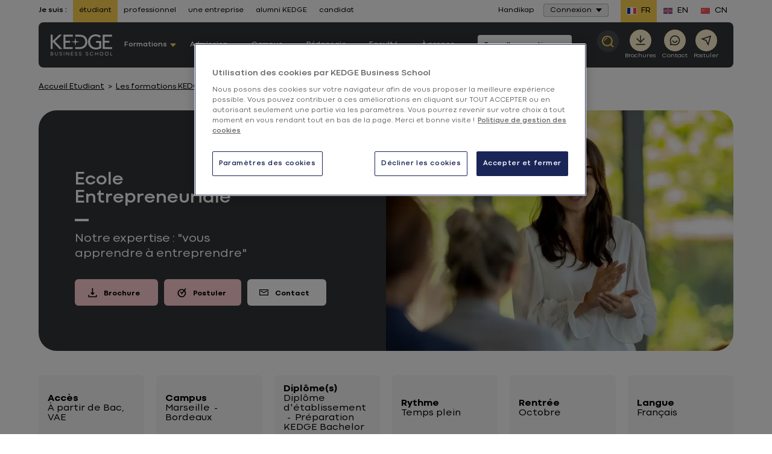

--- FILE ---
content_type: text/html; charset=UTF-8
request_url: https://etudiant.kedge.edu/programmes/ecole-entrepreneuriale
body_size: 31125
content:

<!DOCTYPE html>
<html lang="fr" class="no-js">
<head>
    <meta http-equiv="content-type" content="text/html; charset=utf-8">
<meta name="viewport" content="width=device-width, initial-scale=0.86, maximum-scale=0.86">
            <title>Ecole entrepreneuriale - Ecole Entrepreneuriale - KEDGE Business School - Etudiant</title>
            <meta name="description" content="L’Ecole Entrepreneuriale permet, à de jeunes bacheliers, d’être accompagnés dans la transformation de leur projet de création Entreprise. Ce dispositif est un engagement c&amp;mldr;">

                                                
    <link rel="preload" href="/bundles/kedgecore/fonts/400.woff2" as="font" type="font/woff2" crossorigin>
    <link rel="preload" href="/bundles/kedgecore/fonts/700.woff2" as="font" type="font/woff2" crossorigin>

    <meta name="robots" content="index, follow"/>                                     <script type="text/javascript">
    document.documentElement.className = document.documentElement.className.replace("no-js","js"); // We fastly need to know if js allowed
</script>


    <link href="/bundles/kedgecore/css/styles.css?202601121305" rel="preload" as="style" />
    <link href="/bundles/kedgecore/css/styles_header_v2.css?202601121305" rel="preload" as="style" />

            <link href="/bundles/kedgecore/css/styles_header_v3.css?202601121305" rel="preload" as="style" />
    
<link href="/bundles/kedgecore/css/themes/bleu-fonce_jaune.css?202601121305" rel="preload" as="style" />

    <link href="/bundles/kedgecore/css/styles.css?202601121305" type="text/css" media="all" rel="stylesheet" />
    <link href="/bundles/kedgecore/css/styles_header_v2.css?202601121305" type="text/css" media="all" rel="stylesheet" />

            <link href="/bundles/kedgecore/css/styles_header_v3.css?202601121305" type="text/css" media="all" rel="stylesheet" />
    


<link href="/bundles/kedgecore/css/themes/bleu-fonce_jaune.css?202601121305" type="text/css" media="all" rel="stylesheet" />
        <link href="/bundles/kedgecore/css/themes/themes_secondary/styles-programme_post-bac.css?202601121305" type="text/css" media="all" rel="stylesheet" />
<link rel="canonical" href="https://etudiant.kedge.edu/programmes/ecole-entrepreneuriale" />
<link rel="apple-touch-icon" sizes="180x180" href="/bundles/kedgecore/images/favicon/apple-touch-icon.png">
<link rel="icon" type="image/png" href="/bundles/kedgecore/images/favicon/favicon-32x32.png" sizes="32x32">
<link rel="icon" type="image/png" href="/bundles/kedgecore/images/favicon/favicon-16x16.png" sizes="16x16">
<link rel="manifest" href="/bundles/kedgecore/images/favicon/manifest.json">
<link rel="mask-icon" href="/bundles/kedgecore/images/favicon/safari-pinned-tab.svg" color="#5bbad5">
<link rel="shortcut icon" href="/bundles/kedgecore/images/favicon/favicon.ico">
<meta name="msapplication-config" content="/bundles/kedgecore/images/favicon/browserconfig.xml">
            <meta property="og:title" content="Ecole entrepreneuriale - Ecole Entrepreneuriale - KEDGE Business School - Etudiant"/>
    

        <meta property="og:description" content="L’Ecole Entrepreneuriale permet, à de jeunes bacheliers, d’être accompagnés dans la transformation de leur projet de création Entreprise. Ce dispositif est un engagement c&amp;mldr;"/>
<meta property="og:url" content="https://etudiant.kedge.edu/programmes/ecole-entrepreneuriale"/>
<meta property="og:locale" content="fr_FR"/>
<meta property="og:type" content="Website"/>



                                      <meta property="og:image" content="https://etudiant.kedge.edu/rof/cache/programme_banniere/resources/67f3c5647ff50.jpg"/>
<meta property="og:image:secure_url" content="https://etudiant.kedge.edu/rof/cache/programme_banniere/resources/67f3c5647ff50.jpg"/>
<meta property="og:image:type" content="image/jpeg"/>
<meta property="og:image:width" content="1900"/>
<meta property="og:image:height" content="600"/>                <!-- Anti-flicker snippet (recommended)  -->
            <link rel="preconnect" href="https://media.kedge.edu/">
    <script async defer src="https://media.kedge.edu/?v1&anticipation=0.5"></script>

                <script type="text/javascript">
        // Duration in milliseconds to wait while the Kameleoon application file is loaded
        var kameleoonLoadingTimeout = 1000;

        window.kameleoonQueue = window.kameleoonQueue || [];
        window.kameleoonStartLoadTime = new Date().getTime();
        if (! document.getElementById("kameleoonLoadingStyleSheet") && ! window.kameleoonDisplayPageTimeOut)
        {
            var kameleoonS = document.getElementsByTagName("script")[0];
            var kameleoonCc = "* { visibility: hidden !important; background-image: none !important; }";
            var kameleoonStn = document.createElement("style");
            kameleoonStn.type = "text/css";
            kameleoonStn.id = "kameleoonLoadingStyleSheet";
            if (kameleoonStn.styleSheet)
            {
                kameleoonStn.styleSheet.cssText = kameleoonCc;
            }
            else
            {
                kameleoonStn.appendChild(document.createTextNode(kameleoonCc));
            }
            kameleoonS.parentNode.insertBefore(kameleoonStn, kameleoonS);
            window.kameleoonDisplayPage = function(fromEngine)
            {
                if (!fromEngine)
                {
                    window.kameleoonTimeout = true;
                }
                if (kameleoonStn.parentNode)
                {
                    kameleoonStn.parentNode.removeChild(kameleoonStn);
                }
            };
            window.kameleoonDisplayPageTimeOut = window.setTimeout(window.kameleoonDisplayPage, kameleoonLoadingTimeout);
        }
    </script>
    <script type="text/javascript">
        // Change the value of this URL to point to your own URL, where the iFrame is hosted
        window.kameleoonIframeURL = "https://kedge.edu/static/iframe_kameleoon.html";
        window.kameleoonLightIframe = false;
        var kameleoonIframeOriginElement = document.createElement("a");
        kameleoonIframeOriginElement.href = kameleoonIframeURL;
        window.kameleoonIframeOrigin = kameleoonIframeOriginElement.origin || (kameleoonIframeOriginElement.protocol + "//" + kameleoonIframeOriginElement.hostname);
        if (location.href.indexOf(window.kameleoonIframeOrigin) != 0)
        {
            window.kameleoonLightIframe = true;
            var kameleoonProcessMessageEvent = function(event)
            {
                if (window.kameleoonIframeOrigin === event.origin && event.data.slice && event.data.slice(0,9) === "Kameleoon")
                {
                    window.removeEventListener("message", kameleoonProcessMessageEvent);
                    window.kameleoonExternalIFrameLoaded = true;
                    if (window.Kameleoon)
                    {
                        eval(event.data);
                        Kameleoon.Analyst.load();
                    }
                    else
                    {
                        window.kameleoonExternalIFrameLoadedData = event.data;
                    }
                }
            };
            if (window.addEventListener)
            {
                window.addEventListener("message", kameleoonProcessMessageEvent, false);
            }
            var iframeNode = document.createElement("iframe");
            iframeNode.src = kameleoonIframeURL;
            iframeNode.id = "kameleoonExternalIframe";
            iframeNode.style = "float: left !important; opacity: 0.0 !important; width: 0px !important; height: 0px !important;";
            document.head.appendChild(iframeNode);
        }
    </script>
    <script type="text/javascript" src="//1fnliwpzvc.kameleoon.eu/kameleoon.js" async="true"></script>
                                            <script>
                dataLayer = [{"legacy":{"site":"kedge_etu","namePage":"Ecole entrepreneuriale - Ecole entrepreneuriale","groupPage":"program_group","language":"fre-FR","template":"long_programme"},"event":"dataLayer_ready","site":"etudiant","page_group":"program_group","header_version":"2","page_template":"long_programme","language":"fre-FR","environnement":"prod","site_type":"commercial","program_programShortName":"ecole_entrepreneuriale","program_shortname":"ecole_entrepreneuriale","programName":"Ecole Entrepreneuriale"}];
            </script>
                        <script>(function(w,d,s,l,i){w[l]=w[l]||[];w[l].push({'gtm.start': new Date().getTime(),event:'gtm.js'});var f=d.getElementsByTagName(s)[0], j=d.createElement(s),dl=l!='dataLayer'?'&l='+l:'';j.async=true;j.src= 'https://kedgeserver.kedge.edu/rnjyglqqx1lu67k.js?aw='+i.replace(/^GTM-/, '')+dl;f.parentNode.insertBefore(j,f); })(window,document,'script','dataLayer','GTM-PZPP4FM');</script>
    </head>
        <body class="bleu-fonce_jaune menu_v2 menu_v3 isEtudiant programme_post-bac page-programme homepage europe">
                        <noscript>
        <iframe src="https://www.googletagmanager.com/ns.html?id=GTM-PZPP4FM"
                height="0" width="0" style="display:none;visibility:hidden"></iframe>
    </noscript>
    <div style="display: none">menu_v2
        <svg xmlns="http://www.w3.org/2000/svg" xmlns:xlink="http://www.w3.org/1999/xlink" width="0" height="0" style="position:absolute">
	
		<symbol id="symbol-access" viewBox="0 0 20 20">
			<path d="M9.987 0C15.507 0 20 4.492 20 10.014 20 15.52 15.508 20 9.987 20 4.48 20 0 15.52 0 10.014 0 4.492 4.48 0 9.987 0zm0 2.37c-4.14 0-7.382 3.358-7.382 7.644 0 4.27 3.242 7.616 7.382 7.616 4.154 0 7.408-3.345 7.408-7.616 0-4.286-3.254-7.644-7.408-7.644zm-.01 3.373c1.295 0 2.346 1.07 2.346 2.387a2.374 2.374 0 0 1-1.712 2.288l1.762 3.649H7.581l1.762-3.649A2.373 2.373 0 0 1 7.631 8.13c0-1.318 1.05-2.387 2.346-2.387z" fill-rule="evenodd"></path>
		</symbol>
	
		<symbol id="symbol-arrow" viewBox="0 0 10 6">
			<path d="M5 6l5-6H0z" fill-rule="evenodd"></path>
		</symbol>
	
		<symbol id="symbol-arrow-left" viewBox="0 0 20 15">
			<path d="M.437 6.495L6.504.425a1.45 1.45 0 1 1 2.05 2.05l-3.586 3.6h13.26a1.45 1.45 0 1 1 0 2.9H4.971l3.585 3.584a1.457 1.457 0 1 1-2.072 2.05L.436 8.562A1.477 1.477 0 0 1 0 7.531a1.383 1.383 0 0 1 .437-1.036z"></path>
		</symbol>
	
		<symbol id="symbol-arrow-right" viewBox="0 0 18 14">
			<path d="M17.6 5.942L12.05.388a1.326 1.326 0 0 0-1.874 1.875l3.28 3.293H1.325a1.326 1.326 0 1 0 0 2.653h12.126l-3.28 3.28a1.333 1.333 0 1 0 1.896 1.874l5.533-5.53c.252-.25.395-.589.399-.944a1.265 1.265 0 0 0-.4-.947z"></path>
		</symbol>
	
		<symbol id="symbol-burger" viewBox="0 0 20 17">
			<path d="M20 3.4H0V0h20v3.4zm0 3.4H0v3.4h20V6.8zm0 6.8H0V17h20v-3.4z"></path>
		</symbol>
	
		<symbol id="symbol-campus" viewBox="0 0 16 22">
			<path d="M8 .597c4.055 0 7.413 3.015 7.413 6.81a6.315 6.315 0 0 1-.833 3.136l-.044.079-.059.103a89432.145 89432.145 0 0 1-5.367 9.083L8 21.688l-1.11-1.88-5.419-9.175-.05-.088a6.317 6.317 0 0 1-.834-3.138C.587 3.612 3.945.597 8 .597zm0 2.632c-2.691 0-4.823 1.914-4.823 4.178 0 .64.163 1.249.49 1.827l.037.067L8 16.574l1.573-2.663 2.674-4.524.041-.073.046-.081a3.653 3.653 0 0 0 .489-1.826c0-2.264-2.132-4.178-4.823-4.178zm0 2.51c1.3 0 2.353 1.07 2.353 2.391S9.299 10.522 8 10.522c-1.3 0-2.353-1.07-2.353-2.392 0-1.32 1.054-2.39 2.353-2.39z" fill-rule="evenodd"></path>
		</symbol>
	
		<symbol id="symbol-check" viewBox="1097.274 325.5 22.452 22">
			<path fill-rule="evenodd" d="M1097.274 338.274l2.158-1.78 5.308 6.44 12.724-17.434 2.262 1.645-14.866 20.355-7.586-9.226z"></path>
		</symbol>
	
		<symbol id="symbol-chevron" viewBox="0 0 13 8">
			<path d="M5.9 7.5L.7 2.2C.4 1.9.4 1.4.7 1c.3-.3.9-.3 1.2 0l4.6 4.7L11.1 1c.3-.3.9-.3 1.2 0 .3.3.3.9 0 1.2L7.1 7.5c-.2.2-.4.3-.6.3-.2 0-.4-.1-.6-.3z"></path>
		</symbol>
	
		<symbol id="symbol-close" viewBox="0 0 12 12">
			<path d="M7.1 6l4.7-4.7c.3-.3.3-.8 0-1.1-.3-.3-.8-.3-1.1 0L6 4.9 1.3.2C1-.1.5-.1.2.2c-.3.3-.3.8 0 1.1L4.9 6 .2 10.7c-.3.3-.3.8 0 1.1.2.1.4.2.6.2.2 0 .4-.1.5-.2L6 7.1l4.7 4.7c.1.1.3.2.5.2s.4-.1.5-.2c.3-.3.3-.8 0-1.1L7.1 6z"></path>
		</symbol>
	
		<symbol id="symbol-contact" viewBox="0 0 20.533 22">
			<path fill-rule="evenodd" d="M20.533 20.323L18.846 22l-5.83-2.387c-.98.312-2 .469-3.008.469-4.255 0-8.07-2.729-9.46-6.78C-1.255 8.073 1.54 2.346 6.76.54a10.043 10.043 0 0 1 12.738 6.225c1.007 2.942.68 5.884-.993 8.74l2.028 4.818zm-10.482-2.885c1.206-.014 2.014-.256 3.035-.696l3.844 1.72-1.347-3.411c1.688-2.289 2.27-4.875 1.419-7.419-1.036-3.07-3.901-4.988-6.98-4.988a7.43 7.43 0 0 0-2.397.398c-3.858 1.336-5.9 5.542-4.581 9.408a7.397 7.397 0 0 0 7.007 4.988"></path>
		</symbol>
	
		<symbol id="symbol-contact-icon-header-cta" viewBox="0 0 380 380">
			<path d="M344 0H36a35.013 35.013 0 0 0-24.75 10.25A35.014 35.014 0 0 0 1 35v308a35.013 35.013 0 0 0 10.25 24.75A35.014 35.014 0 0 0 36 378h308a35.013 35.013 0 0 0 24.75-10.25A35.014 35.014 0 0 0 379 343V35a35.013 35.013 0 0 0-10.25-24.75A35.014 35.014 0 0 0 344 0zM190 63a62.992 62.992 0 0 1 44.547 18.453C246.363 93.265 253 109.293 253 126s-6.637 32.734-18.453 44.547C222.735 182.363 206.707 189 190 189s-32.734-6.637-44.547-18.453C133.637 158.735 127 142.707 127 126s6.637-32.734 18.453-44.547A62.992 62.992 0 0 1 190 63zm126 238a39.59 39.59 0 0 1-3.219 14h-245A39.539 39.539 0 0 1 64 301v-1.54c0-37.8 56.422-68.46 126-68.46s126 30.66 126 68.46V301z" fill-rule="evenodd"></path>
		</symbol>
	
		<symbol id="symbol-crown" viewBox="0 0 18 15">
			<path fill-rule="evenodd" d="M14.745 7.531a2.173 2.173 0 0 0 1.493-.975 2.112 2.112 0 0 0 .254-1.741A2.16 2.16 0 0 0 15 5.78a2.136 2.136 0 0 0-.255 1.751zm1.24 1.511c-1.06 0-1.971.766-2.151 1.794.201.062.413.094.614.094 1.06 0 1.97-.755 2.15-1.794a2.085 2.085 0 0 0-.614-.094zm-1.378-6.619a2.167 2.167 0 0 0-1.26-1.248 2.135 2.135 0 0 0-.107 1.762 2.137 2.137 0 0 0 1.261 1.249 2.133 2.133 0 0 0 .106-1.763zm-2.33 11.539a2.2 2.2 0 0 0 1.769-.881 2.194 2.194 0 0 0-3.252.294c.402.377.932.587 1.482.587zm2.828-1.26l.201.263-.148.294a3.23 3.23 0 0 1-2.87 1.73 3.233 3.233 0 0 1-2.554-1.237l-.2-.263.147-.293a3.206 3.206 0 0 1 3.072-1.72v-.294A3.197 3.197 0 0 1 14.13 8.59h-.074l-.138-.294a3.178 3.178 0 0 1 .202-3.073c.01-.021.032-.042.042-.063a3.157 3.157 0 0 1-1.896-1.846 3.19 3.19 0 0 1 .423-3.053L12.891 0l.328.063a3.18 3.18 0 0 1 2.362 1.993c.244.619.276 1.28.117 1.898.36-.136.752-.21 1.144-.21h.339l.138.305c.466.997.391 2.14-.202 3.063-.233.367-.53.671-.879.912.392.032.773.126 1.144.294l.296.147v.325a3.224 3.224 0 0 1-3.23 3.179c-.053 0-.116-.011-.18-.011.318.2.604.44.837.745zm-9.671 1.26a2.16 2.16 0 0 0 1.44-.546 2.206 2.206 0 0 0-1.79-.923c-.53 0-1.049.189-1.44.545.402.577 1.07.924 1.79.924zM3.167 4.186a2.155 2.155 0 0 0 1.271-1.249 2.136 2.136 0 0 0-.106-1.762 2.167 2.167 0 0 0-1.26 1.248 2.134 2.134 0 0 0 .095 1.763zM1.44 6.556c.34.524.88.881 1.494.975a2.161 2.161 0 0 0-1.748-2.717 2.111 2.111 0 0 0 .254 1.742zm.255 2.486c-.202 0-.413.031-.615.094a2.174 2.174 0 0 0 2.14 1.794c.212 0 .413-.032.625-.094a2.186 2.186 0 0 0-2.15-1.794zM.36 4.049l.138-.304h.339c.392 0 .773.073 1.133.21a3.239 3.239 0 0 1 .117-1.9A3.215 3.215 0 0 1 4.459.064L4.788 0l.201.262a3.19 3.19 0 0 1 .424 3.053A3.184 3.184 0 0 1 3.516 5.16c.011.02.032.042.043.063.593.923.667 2.077.201 3.073l-.148.294h-.064a3.187 3.187 0 0 1 1.367 2.59l.01.284h.212c1.218 0 2.33.724 2.86 1.804l.138.294-.212.262A3.24 3.24 0 0 1 5.433 15a3.224 3.224 0 0 1-2.912-1.815l-.149-.294.212-.262c.223-.273.487-.493.784-.671-.053 0-.095.01-.148.01A3.221 3.221 0 0 1 0 8.79v-.325l.296-.147c.371-.168.753-.273 1.144-.304a2.99 2.99 0 0 1-.879-.902A3.13 3.13 0 0 1 .36 4.049z" clip-rule="evenodd"></path>
		</symbol>
	
		<symbol id="symbol-diplome" viewBox="0 0 26 22">
			<path d="M5.01 9.091L.43 6.852 12.864.775h.219l12.49 6.077-1.785.869v6.607c.844.433 1.402 1.407 1.402 2.496 0 1.09-.558 2.064-1.402 2.497v1.885h-1.903v-1.885c-.844-.433-1.402-1.408-1.402-2.497s.558-2.063 1.402-2.496V8.647l-.902.439v5.054l-7.901 3.802h-.218l-7.852-3.803V9.09zm17.826 8.31c.238 0 .45-.251.45-.577 0-.326-.212-.576-.45-.576-.239 0-.452.25-.452.576 0 .326.213.577.452.577zm-3.756-7.39l-5.998 2.919h-.22l-5.95-2.909v2.696l6.062 2.937 6.106-2.938V10.01zm1.674-3.159l-7.78-3.785L5.23 6.852l7.744 3.786 7.78-3.786zm-8.732-1.076h1.902V7.93h-1.902V5.776z" fill-rule="evenodd"></path>
		</symbol>
	
		<symbol id="symbol-download" viewBox="0 0 15 15">
			<path d="M8.3 0H6.6v8.2L5.2 6.7 4.1 7.9l3.3 3.4 1.2-1.1 2.2-2.3-1.2-1.2-1.3 1.5z"></path><path d="M.5 15v-4.1h1.6v2.5h10.8v-2.5h1.6V15H.5z"></path>
		</symbol>
	
		<symbol id="symbol-download-picture" viewBox="0 0 19 18">
			<path d="M14.5 13.55v4h2v-4h2l-3-3-3 3h2zm-6-13c-2.2 0-4 1.8-4 4s1.8 4 4 4 4-1.8 4-4-1.8-4-4-4zm0 10c-4.4 0-8 1.8-8 4v2H10c-.3-.8-.5-1.6-.5-2.5 0-1.2.3-2.3.9-3.4-.6 0-1.2-.1-1.9-.1z"></path>
		</symbol>
	
		<symbol id="symbol-duration" viewBox="0 0 20 20">
			<path fill-rule="evenodd" d="M0 2.75h2.511C2.875 5.23 4.31 8.154 7.137 10c-2.827 1.846-4.262 4.77-4.626 7.25H0v2.5h20v-2.5h-2.66c-.558-2.317-1.704-5.343-4.52-7.25 2.816-1.907 3.962-4.933 4.52-7.25H20V.25H0v2.5zm14.759 0H5.045C5.473 4.922 7 7.504 9.999 8.671c2.86-1.125 4.112-3.59 4.76-5.921zm-4.76 8.579C7 12.496 5.473 15.078 5.045 17.25h9.714c-.648-2.332-1.9-4.796-4.76-5.921z" clip-rule="evenodd"></path>
		</symbol>
	
		<symbol id="symbol-email" viewBox="0 0 24 24">
			<path d="M3 3h18a1 1 0 0 1 1 1v16a1 1 0 0 1-1 1H3a1 1 0 0 1-1-1V4a1 1 0 0 1 1-1zm17 4.238l-7.928 7.1L4 7.216V19h16V7.238zM4.511 5l7.55 6.662L19.502 5H4.511z"></path>
		</symbol>
	
		<symbol id="symbol-external_link" viewBox="0 0 14 11">
			<g fill-rule="evenodd"><path d="M10.742 6.409h-.5a.254.254 0 0 0-.179.064.212.212 0 0 0-.07.164v2.284c0 .314-.123.583-.367.807a1.262 1.262 0 0 1-.882.335H2.248c-.343 0-.637-.112-.882-.335A1.055 1.055 0 0 1 1 8.92V2.983c0-.314.122-.583.367-.807.245-.223.539-.335.882-.335h5.496a.256.256 0 0 0 .18-.064.213.213 0 0 0 .07-.165v-.456a.212.212 0 0 0-.07-.165.256.256 0 0 0-.18-.064H2.248C1.63.927 1.1 1.128.66 1.53.22 1.932 0 2.417 0 2.983V8.92c0 .567.22 1.05.66 1.453.44.402.97.603 1.588.603h6.496c.619 0 1.149-.201 1.588-.603.44-.402.66-.886.66-1.453V6.637a.212.212 0 0 0-.07-.164.255.255 0 0 0-.18-.064z"></path><path d="M13.841.15a.504.504 0 0 0-.351-.136H9.493a.503.503 0 0 0-.351.135.421.421 0 0 0 0 .643l1.374 1.256-5.09 4.654a.217.217 0 0 0-.078.164c0 .062.026.116.078.164l.89.814a.258.258 0 0 0 .18.07.258.258 0 0 0 .179-.07l5.09-4.654 1.374 1.256c.099.09.216.136.351.136a.504.504 0 0 0 .351-.136.421.421 0 0 0 .149-.321V.47c0-.123-.05-.23-.149-.32z"></path></g>
		</symbol>
	
		<symbol id="symbol-eye" viewBox="0 0 512 299">
			<path d="M505.8 157.5C457.8 241.7 362.2 294 256.5 294S55.2 241.7 7.2 157.5c-2.9-5-2.9-10.9 0-15.9C55.2 57.3 150.8 5 256.5 5s201.3 52.3 249.3 136.5c2.9 5.1 2.9 10.9 0 16zm-144.5-8.4c0-58.9-46.9-106.7-104.8-106.7S151.7 90.2 151.7 149.1s46.9 106.7 104.8 106.7c57.8-.1 104.7-47.8 104.8-106.7z"></path>
		</symbol>
	
		<symbol id="symbol-facebook" viewBox="0 0 13 25">
			<path d="M8.9 4.5c.6 0 1.5.1 2.1.3.2 0 .3 0 .5-.1.1-.1.2-.3.3-.4l.4-3.1c0-.3-.1-.6-.4-.7C10.6.2 9.4 0 8.1 0 4.4 0 2.5 1.8 2.5 5.5v1.6H.6c-.3.1-.6.3-.6.7V11c0 .3.3.6.6.6h1.9v12.1c0 .3.3.6.6.6h4c.3 0 .6-.3.6-.6V11.5h3.2c.3 0 .6-.3.6-.6l.2-3.2c0-.2 0-.3-.2-.5-.1-.1-.3-.2-.4-.2H7.7V5.8c0-1.1.1-1.3 1.2-1.3z"></path>
		</symbol>
	
		<symbol id="symbol-faq-icon-header-cta" viewBox="0 0 490 530">
			<path d="M423.87 0H66.13C29.927 0 .446 29.68.446 66.211v272.16c0 36.5 29.48 66.211 65.684 66.211h33.766v106.01c0 6.555 3.887 12.52 9.914 15.121 2.11.89 4.348 1.352 6.555 1.352 4.117 0 8.168-1.547 11.266-4.48l125.57-118h170.67c36.203 0 65.684-29.716 65.684-66.212l.004-272.16c0-36.53-29.48-66.215-65.684-66.215zM244.64 334.36c-10.938 0-19.766-8.86-19.766-19.766 0-10.902 8.828-19.766 19.766-19.766 10.902 0 19.766 8.86 19.766 19.766 0 10.902-8.86 19.766-19.766 19.766zm35.973-117.54c-11.43 6.39-18.512 18.578-18.512 31.82v5.7c0 9.089-7.379 16.468-16.469 16.468s-16.469-7.379-16.469-16.469v-5.699c0-25.133 13.539-48.359 35.379-60.578 14.164-7.938 22.566-23.289 21.871-40.121-.89-22.402-18.352-40.617-39.797-41.441-11.004-.46-21.543 3.59-29.648 11.398-8.5 8.168-13.406 19.832-13.406 31.922 0 9.09-7.379 16.469-16.469 16.469s-16.469-7.379-16.469-16.469c0-21.016 8.566-41.309 23.52-55.672 14.625-14.066 33.699-21.379 53.793-20.59 38.477 1.516 69.836 33.633 71.418 73.098 1.148 29.25-13.676 56.133-38.742 70.164z" fill-rule="evenodd"></path>
		</symbol>
	
		<symbol id="symbol-format" viewBox="0 0 1000 1000">
			<path d="M500 0C223.8 0 0 223.8 0 500s223.8 500 500 500 500-223.8 500-500S776.2 0 500 0zm0 894.6c-218.2 0-395-176.8-395-395s176.8-395 395-395 395 177 395 395-176.8 395-395 395z"></path><path d="M443.6 519l-57.8-59c-34.2-35.2-90.2-35.2-124.8-.4-34.6 34.8-34.6 91.6-.4 126.6l57.6 59 64.2 65.2c33.4 34.2 87.6 34.2 121.4.4L568 646l224-226.2c34.6-34.8 34.6-91.6.4-126.6-34.2-35.2-90.2-35.2-124.8-.4L443.6 519z"></path>
		</symbol>
	
		<symbol id="symbol-head" viewBox="-101 52 22.14 22">
			<path fill-rule="evenodd" d="M-101 63.015C-101 56.934-96.035 52-89.938 52c6.098 0 11.078 4.934 11.078 11.015C-78.86 69.066-83.84 74-89.938 74-96.035 74-101 69.066-101 63.015m2.886 0c0 4.701 3.584 8.378 8.176 8.378 4.592 0 8.192-3.677 8.192-8.378 0-4.716-3.6-8.408-8.192-8.408-4.592 0-8.176 3.692-8.176 8.408m5.197 1.381c.822 1.07 1.878 1.676 2.995 1.676 1.117 0 2.187-.605 2.994-1.676l1.567 1.195c-1.21 1.567-2.824 2.436-4.561 2.436-1.738 0-3.351-.869-4.562-2.436l1.567-1.195z"></path>
		</symbol>
	
		<symbol id="symbol-instagram" viewBox="0 0 24 24">
			<path d="M12.001 9a3 3 0 1 0 0 6 3 3 0 0 0 0-6zm0-2a5 5 0 1 1 0 10 5 5 0 0 1 0-10zm6.5-.25a1.25 1.25 0 0 1-2.5 0 1.25 1.25 0 0 1 2.5 0zM12.001 4c-2.474 0-2.878.007-4.029.058-.784.037-1.31.142-1.798.332a2.886 2.886 0 0 0-1.08.703 2.89 2.89 0 0 0-.704 1.08c-.19.49-.295 1.015-.331 1.798C4.007 9.075 4 9.461 4 12c0 2.475.007 2.878.058 4.029.037.783.142 1.31.331 1.797.17.435.37.748.702 1.08.337.336.65.537 1.08.703.494.191 1.02.297 1.8.333C9.075 19.994 9.461 20 12 20c2.475 0 2.878-.007 4.029-.058.782-.037 1.308-.142 1.797-.331a2.91 2.91 0 0 0 1.08-.703c.337-.336.538-.649.704-1.08.19-.492.296-1.018.332-1.8.052-1.103.058-1.49.058-4.028 0-2.474-.007-2.878-.058-4.029-.037-.782-.143-1.31-.332-1.798a2.912 2.912 0 0 0-.703-1.08 2.884 2.884 0 0 0-1.08-.704c-.49-.19-1.016-.295-1.798-.331C14.926 4.006 14.54 4 12 4zm0-2c2.717 0 3.056.01 4.123.06 1.064.05 1.79.217 2.427.465.66.254 1.216.598 1.772 1.153a4.908 4.908 0 0 1 1.153 1.772c.247.637.415 1.363.465 2.428.047 1.066.06 1.405.06 4.122 0 2.717-.01 3.056-.06 4.122-.05 1.065-.218 1.79-.465 2.428a4.884 4.884 0 0 1-1.153 1.772 4.915 4.915 0 0 1-1.772 1.153c-.637.247-1.363.415-2.427.465-1.067.047-1.406.06-4.123.06-2.717 0-3.056-.01-4.123-.06-1.064-.05-1.789-.218-2.427-.465a4.89 4.89 0 0 1-1.772-1.153 4.905 4.905 0 0 1-1.153-1.772c-.248-.637-.415-1.363-.465-2.428-.048-1.066-.06-1.405-.06-4.122 0-2.717.01-3.056.06-4.122.05-1.066.217-1.79.465-2.428a4.88 4.88 0 0 1 1.153-1.772 4.897 4.897 0 0 1 1.772-1.153c.637-.248 1.362-.415 2.427-.465C8.945 2.013 9.284 2 12.001 2z"></path>
		</symbol>
	
		<symbol id="symbol-langue" viewBox="0 0 16 20">
			<path d="M16 0v10.74l-7.862 1-5.091-.626V20H0V0l8.02 1L16 0zm-2.338 2.514l-5.524.708-5.091-.514V8.78l5.04.739 5.575-.745v-6.26z" fill-rule="evenodd"></path>
		</symbol>
	
		<symbol id="symbol-linkedin" viewBox="0 0 14 14">
			<path d="M3.2 14h-3V4.6h3V14zM1.7 3.3C.7 3.3 0 2.5 0 1.6 0 .7.7 0 1.7 0s1.7.7 1.7 1.6c0 .9-.7 1.7-1.7 1.7zM14 14h-3V8.9c0-1.3-.4-2.1-1.5-2.1-.9 0-1.3.6-1.6 1.2 0 .2-.1.4-.1.7V14h-3V4.6h3v1.3c.4-.6 1.2-1.6 2.7-1.6 2 0 3.5 1.3 3.5 4.3V14z"></path>
		</symbol>
	
		<symbol id="symbol-magnifier" viewBox="0 0 16 16">
			<path d="M.017 6.511c.27-3.848 3.66-6.754 7.56-6.495 3.898.267 6.849 3.614 6.579 7.462a6.895 6.895 0 0 1-1.434 3.76L16 14.953 14.782 16l-3.188-3.615a7.082 7.082 0 0 1-4.998 1.589C2.698 13.707-.253 10.359.017 6.51zm7.066-4.918c-2.846 0-5.255 2.183-5.455 5.029-.208 2.97 2.07 5.556 5.08 5.762a5.47 5.47 0 0 0 3.97-1.315 5.341 5.341 0 0 0 1.866-3.7c.21-2.972-2.07-5.557-5.08-5.763a5.634 5.634 0 0 0-.38-.013zm.053 1.353l.234.01-.07 1.003a3.09 3.09 0 0 0-2.237.74 3.009 3.009 0 0 0-1.051 2.085l-1.018-.069a4.004 4.004 0 0 1 1.4-2.774 4.112 4.112 0 0 1 2.976-.986z" fill-rule="evenodd"></path>
		</symbol>
	
		<symbol id="symbol-mail" viewBox="0 0 14 18">
			<path d="M15.8 0H2.1C1 0 0 .9 0 2.1v9.7c0 1.2 1 2.1 2.1 2.1h13.7c1.2 0 2.1-.9 2.1-2.1V2.1C18 .9 17 0 15.8 0zm0 12.1H2.1c-.2 0-.3-.1-.3-.2V3.4L8 8.7c.1.1.3.2.5.2h1c.2 0 .3-.1.5-.2l6.2-5.3v8.5c0 .1-.2.2-.4.2zM9 7L3 1.8h12L9 7z"></path>
		</symbol>
	
		<symbol id="symbol-message" viewBox="0 0 20 20">
			<path d="M3.763 14H18V2H2v13.385L3.763 14zm.692 2L0 19.5V1a1 1 0 0 1 1-1h18a1 1 0 0 1 1 1v14a1 1 0 0 1-1 1H4.455z"></path>
		</symbol>
	
		<symbol id="symbol-phone" viewBox="0 0 24 24">
			<path d="M9.366 10.682a10.556 10.556 0 0 0 3.952 3.952l.884-1.238a1 1 0 0 1 1.294-.296 11.421 11.421 0 0 0 4.583 1.364 1 1 0 0 1 .921.997v4.462a1 1 0 0 1-.898.995A15.51 15.51 0 0 1 18.5 21C9.94 21 3 14.06 3 5.5c0-.538.027-1.072.082-1.602A1 1 0 0 1 4.077 3h4.462a1 1 0 0 1 .997.921A11.421 11.421 0 0 0 10.9 8.504a1 1 0 0 1-.296 1.294l-1.238.884zm-2.522-.657l1.9-1.357A13.41 13.41 0 0 1 7.647 5H5.01c-.006.166-.009.333-.009.5C5 12.956 11.044 19 18.5 19c.167 0 .334-.003.5-.01v-2.637a13.41 13.41 0 0 1-3.668-1.097l-1.357 1.9a12.45 12.45 0 0 1-1.588-.75l-.058-.033a12.556 12.556 0 0 1-4.702-4.702l-.033-.058a12.441 12.441 0 0 1-.75-1.588z"></path>
		</symbol>
	
		<symbol id="symbol-pin" viewBox="0 0 14 16">
			<path d="M7 13.917l3.85-3.645c.5-.446.902-1.004 1.177-1.634.276-.63.418-1.316.418-2.01 0-.696-.142-1.382-.418-2.012a4.732 4.732 0 0 0-1.176-1.634A5.727 5.727 0 0 0 7 1.472a5.729 5.729 0 0 0-3.85 1.51 4.736 4.736 0 0 0-1.177 1.634 5.022 5.022 0 0 0-.418 2.011c0 .695.143 1.382.418 2.011.276.63.677 1.188 1.177 1.634L7 13.917zM7 16l-4.95-4.686a6.085 6.085 0 0 1-1.512-2.1A6.458 6.458 0 0 1 0 6.628c0-.894.184-1.776.538-2.586.354-.81.87-1.527 1.513-2.1C3.432.687 5.187 0 7 0c1.813 0 3.568.688 4.95 1.941a6.084 6.084 0 0 1 1.512 2.1A6.45 6.45 0 0 1 14 6.628a6.45 6.45 0 0 1-.538 2.586 6.084 6.084 0 0 1-1.512 2.1L7 16zm0-7.9a1.42 1.42 0 0 0 1.063-.394c.292-.276.47-.664.494-1.079a1.616 1.616 0 0 0-.494-1.078 1.42 1.42 0 0 0-1.062-.395 1.42 1.42 0 0 0-1.063.395 1.616 1.616 0 0 0-.493 1.078c.024.415.201.803.493 1.079A1.42 1.42 0 0 0 7 8.1zm0 1.473a2.84 2.84 0 0 1-2.124-.789 3.232 3.232 0 0 1-.986-2.157c.049-.83.403-1.604.986-2.156a2.84 2.84 0 0 1 2.125-.789 2.84 2.84 0 0 1 2.124.789c.583.552.937 1.327.987 2.156a3.233 3.233 0 0 1-.987 2.157 2.84 2.84 0 0 1-2.124.79z"></path>
		</symbol>
	
		<symbol id="symbol-plan" viewBox="0 0 25 25">
			<path d="M2.5 5.5l7-3 6 3 6.303-2.701a.5.5 0 0 1 .697.46V19.5l-7 3-6-3-6.303 2.701a.5.5 0 0 1-.697-.46V5.5zm14 14.395l4-1.714V5.533l-4 1.714v12.648zm-2-.131V7.236l-4-2v12.528l4 2zm-6-2.011V5.105l-4 1.714v12.648l4-1.714z"></path>
		</symbol>
	
		<symbol id="symbol-postuler" viewBox="0 0 15 15">
			<path d="M14.5 1l-1.3-1-1.9 2.6c-1.1-.8-2.5-1.2-3.9-1.2C3.6 1.4.5 4.5.5 8.2.5 12 3.6 15 7.4 15c3.8 0 6.9-3.1 6.9-6.8 0-1.7-.7-3.3-1.7-4.5L14.5 1zm-2 7.2c0 2.9-2.2 5.2-5.1 5.2-2.9 0-5.1-2.3-5.1-5.2C2.3 5.3 4.5 3 7.4 3c1.1 0 2.1.3 2.9.9L7.5 7.6 5.9 5.4l-1.3 1 2.9 3.9 3.9-5.2c.7.8 1.1 1.9 1.1 3.1z"></path>
		</symbol>
	
		<symbol id="symbol-rank" viewBox="0 0 21 19">
			<path fill-rule="evenodd" d="M18.625 8.36a2.422 2.422 0 0 0 .291-1.997 2.477 2.477 0 0 0-1.713 1.107 2.45 2.45 0 0 0-.291 2.009 2.492 2.492 0 0 0 1.713-1.12zm-2.759 4.909a2.4 2.4 0 0 0 .705.108c1.215 0 2.26-.867 2.467-2.058a2.393 2.393 0 0 0-.705-.107c-1.215 0-2.26.878-2.467 2.057zm-.558-11.081a2.45 2.45 0 0 0-.122 2.021c.256.674.79 1.191 1.446 1.432a2.447 2.447 0 0 0 .122-2.021 2.486 2.486 0 0 0-1.446-1.432zm.802 13.655a2.517 2.517 0 0 0-3.73.337c.462.433 1.07.674 1.7.674.803 0 1.556-.373 2.03-1.01zm1.446-.132l-.17.337a3.705 3.705 0 0 1-3.293 1.985 3.708 3.708 0 0 1-2.928-1.42l-.23-.3.17-.337a3.677 3.677 0 0 1 3.243-1.985c.097 0 .194 0 .28.011v-.336c.012-1.203.607-2.286 1.579-2.972h-.085l-.158-.337a3.645 3.645 0 0 1 .23-3.525c.013-.024.037-.048.05-.072a3.621 3.621 0 0 1-2.176-2.117 3.658 3.658 0 0 1 .486-3.502l.231-.3.377.072a3.648 3.648 0 0 1 2.709 2.286c.28.71.316 1.467.134 2.177.413-.156.863-.24 1.312-.24h.389l.158.349a3.622 3.622 0 0 1-.231 3.513c-.267.42-.608.77-1.009 1.046.45.036.887.145 1.313.337l.34.169v.372a3.698 3.698 0 0 1-3.706 3.646c-.06 0-.133-.012-.207-.012.365.229.693.505.96.854l.231.3zm-9.671.517A2.53 2.53 0 0 0 5.83 15.17c-.607 0-1.203.216-1.652.625a2.496 2.496 0 0 0 2.053 1.059 2.48 2.48 0 0 0 1.653-.626zM5.09 4.21a2.45 2.45 0 0 0-.121-2.021c-.668.253-1.19.77-1.446 1.432a2.447 2.447 0 0 0 .11 2.021A2.471 2.471 0 0 0 5.09 4.21zM3.365 9.48a2.454 2.454 0 0 0-.304-2.01 2.479 2.479 0 0 0-1.7-1.106 2.422 2.422 0 0 0 .291 1.997A2.492 2.492 0 0 0 3.365 9.48zm-2.126 1.84a2.493 2.493 0 0 0 2.454 2.058c.243 0 .474-.036.717-.108a2.507 2.507 0 0 0-2.466-2.057c-.231 0-.474.035-.705.107zM.57 5.136h.39c.45 0 .886.084 1.3.24A3.715 3.715 0 0 1 2.393 3.2 3.687 3.687 0 0 1 5.115.913L5.49.84l.231.3a3.658 3.658 0 0 1 .486 3.502A3.652 3.652 0 0 1 4.033 6.76c.012.024.037.048.049.072a3.645 3.645 0 0 1 .231 3.525l-.17.337H4.07a3.656 3.656 0 0 1 1.567 2.972l.012.325h.243c1.397 0 2.673.83 3.28 2.069l.159.337-.244.3a3.716 3.716 0 0 1-2.855 1.348 3.698 3.698 0 0 1-3.34-2.081l-.171-.337.243-.301c.255-.313.559-.565.9-.77-.061 0-.11.012-.17.012A3.695 3.695 0 0 1 0 10.922v-.372l.34-.169a3.941 3.941 0 0 1 1.312-.349A3.428 3.428 0 0 1 .644 8.998c-.693-1.06-.766-2.37-.231-3.513l.158-.35z" clip-rule="evenodd"></path>
		</symbol>
	
		<symbol id="symbol-rentree" viewBox="0 0 21 19">
			<path d="M6.185 0v1.274h7.819V0h1.976v1.274h4.092v17.322H0V1.274h4.21V0h1.975zm11.911 6.403H1.975v10.235h16.121V6.403zm-7.069 5.874v1.975H4.11v-1.976h6.918zm4.952-3.321v1.975H4.11V8.956h11.87zM4.21 3.25H1.975v1.178h16.138V3.25H15.98v.589h-1.976v-.59H6.185v.59H4.21v-.59z" fill-rule="evenodd"></path>
		</symbol>
	
		<symbol id="symbol-rythme" viewBox="0 0 20 20">
			<path d="M20 10.014C20 4.492 15.508 0 9.987 0 4.48 0 0 4.492 0 10.014 0 15.52 4.48 20 9.987 20 15.507 20 20 15.52 20 10.014zm-2.605 0c0 4.27-3.254 7.616-7.408 7.616-4.14 0-7.382-3.345-7.382-7.616 0-4.286 3.242-7.644 7.382-7.644 4.154 0 7.408 3.358 7.408 7.644zm-4.653 3.137h1.514v-1.63L10.87 9.377v-2.95L9.864 5.39 8.726 6.56v4.045l4.016 2.545z" fill-rule="evenodd"></path>
		</symbol>
	
		<symbol id="symbol-small-arrow-right" viewBox="0 0 6 10">
			<path d="M6 5L0 0v10z" fill-rule="evenodd"></path>
		</symbol>
	
		<symbol id="symbol-tarif" viewBox="0 0 20 20">
			<path d="M17.773 12.499l-.062.19c-.112.343-.253.717-.427 1.132a9.009 9.009 0 0 1-.783 1.292 5.783 5.783 0 0 1-1.2 1.276c-.744.628-2.185 1.298-3.994 1.298-1.597 0-2.958-.435-4.16-1.332a6.94 6.94 0 0 1-2.465-3.277h6.843l.634-2.076H4.195a9.875 9.875 0 0 1-.056-1.068c0-.312.02-.632.054-.936h8.436l.666-2.076H4.66c.522-1.374 1.357-2.475 2.485-3.276 1.253-.897 2.614-1.333 4.162-1.333.885 0 1.675.137 2.355.41.721.255 1.322.587 1.741.965.468.4.863.838 1.178 1.308.733 1.02.94 1.695 1.074 2.249l.052.209 2.238-.816-.04-.17c-.294-1.27-.88-2.4-1.793-3.456a8.996 8.996 0 0 0-1.679-1.503C15.098.55 13.248 0 11.358 0c-2.181 0-4.079.633-5.8 1.934C3.921 3.17 2.778 4.848 2.16 6.922H0v2.076h1.778c-.068.66-.076 1.392-.023 2.004H0v2.076h2.13c.566 2.066 1.676 3.743 3.298 4.988C7.101 19.349 9.061 20 11.255 20c1.963 0 3.888-.58 5.282-1.59a9.474 9.474 0 0 0 1.684-1.588c.891-1.108 1.443-2.17 1.736-3.338L20 13.31l-2.227-.812z" fill-rule="evenodd"></path>
		</symbol>
	
		<symbol id="symbol-tiktok" viewBox="0 0 24 24">
			<path d="M16 8.245V15.5a6.5 6.5 0 1 1-5-6.326v3.163a3.5 3.5 0 1 0 2 3.163V2h3a5 5 0 0 0 5 5v3a7.966 7.966 0 0 1-5-1.755z"></path>
		</symbol>
	
		<symbol id="symbol-twitter" viewBox="0 0 24 24">
			<path d="M18.205 2.25h3.308l-7.227 8.26 8.502 11.24H16.13l-5.214-6.817L4.95 21.75H1.64l7.73-8.835L1.215 2.25H8.04l4.713 6.231 5.45-6.231zm-1.161 17.52h1.833L7.045 4.126H5.078L17.044 19.77z"></path>
		</symbol>
	
		<symbol id="symbol-wheelchair" viewBox="0 0 24 24">
			<path d="M7.998 10.341v2.194A4 4 0 1 0 13.463 18h2.193a6 6 0 1 1-7.658-7.66zm4 6.659a3 3 0 0 1-3-3v-4c0-1.044.534-1.964 1.343-2.501a3 3 0 1 1 3.314.003A2.988 2.988 0 0 1 14.998 10v4.999l1.434.001a2 2 0 0 1 1.626.836l.089.135 2.709 4.514-1.715 1.03L16.43 17l-1.433-.001-3 .001zm0-8a1 1 0 0 0-1 1v4a1 1 0 0 0 1 1h.999l.001-5a1 1 0 0 0-1-1zm0-5a1 1 0 1 0 0 2 1 1 0 0 0 0-2z"></path>
		</symbol>
	
		<symbol id="symbol-youtube" viewBox="0 0 23.4 17">
			<path d="M23 14.3c-.3 1.3-1.3 2.3-2.5 2.4-2.9.3-5.9.3-8.8.3s-5.9 0-8.8-.3C1.7 16.6.7 15.6.4 14.3 0 12.4 0 10.4 0 8.5s0-3.9.4-5.8C.7 1.4 1.7.4 2.9.3 5.8 0 8.8 0 11.7 0s5.9 0 8.8.3c1.2.1 2.2 1.1 2.5 2.4.4 1.8.4 3.9.4 5.8s0 3.9-.4 5.8zm-14.3-2c2.5-1.3 5-2.7 7.4-4-2.5-1.4-5-2.7-7.4-4.1v8.1z"></path>
		</symbol>
	
</svg>
    </div>
    <div id="fb-root"></div>
            <div class="body-inner ">

        <div class="access-links">
            <a href="#main" tabindex="1">Aller au contenu</a>
            -
            <a href="#nav" tabindex="2">Aller à la navigation</a>
        </div>

        <header role="banner" class="all-top-infos header_v2 header_v3">
                                                
                            
                                        
                                                <!-- block access_bar if is_header_v2 and is_menu_v3 -->
                                        
    <nav id="topBar" class="top-bar kHeader-top kHeader-second" role="navigation" aria-label="Navigation top">
        <div class="kHeader-top-inner kHdeader-second-inner container">
                            <div class="kH-submenu kH-submenu-profiles in">
                                        
                    <p><strong>Je suis :</strong></p>
                    <ul class="kH-sm-list">
                                                    <li><span>étudiant</span></li>
                                                                            <li>
            <a href="https://formation.kedge.edu/" data-hover="#headerProfilHover_professionnel"  aria-current="false">
                <span class="text">professionnel</span>
            </a>
        </li>
                                <li>
            <a href="https://entreprise.kedge.edu/" data-hover="#headerProfilHover_entreprise"  aria-current="false">
                <span class="text">une entreprise</span>
            </a>
        </li>
                                <li>
            <a href="https://www.kedgebs-alumni.com/fr/diplome/" data-hover="#headerProfilHover_alumni"  aria-current="false">
                <span class="text">alumni KEDGE</span>
            </a>
        </li>
                                <li>
            <a href="https://join.kedge.edu/candidature/s/login/" data-hover="#headerProfilHover_candidat"  aria-current="false">
                <span class="text">candidat</span>
            </a>
        </li>
    
                    </ul>
                </div>
                <div class="scrollbar"></div>
            
                            <div class="kH-nav">
                    <div class="kH-submenu kH-n-submenu kH-submenu-links in">
                        <ul class="kH-sm-list">
                                                                                            <li>
                                                                                                                                                                                                                                                                                                                                    
                                        <a href="https://etudiant.kedge.edu/services-aux-etudiants/preparer-mes-etudes/dispositif-handikap"                                                                                        title="Handikap">
                                                                                        Handikap
                                        </a>
                                    
                                                                    </li>
                                                                                            <li class="button">
                                                                            <button type="button" class="kH-sm-btn" aria-expanded="false">
                                            Connexion
                                            <svg class="symbol symbol-arrow" aria-hidden="true" focusable="false">
                                                <use xlink:href="#symbol-arrow"/>
                                            </svg>
                                        </button>
                                    
                                                                            <div class="kH-submenu kH-n-submenu kH-n-subsubmenu" aria-hidden="true">
                                            <ul class="kH-sm-list">
                                                                                                                                                                                                                                                                                                                                                                                                                                    
                                                    <li>
                                                        <a href="https://campusvirtuel.kedgebs.com/" target="_blank"                                                            class="qcd kH-sm-btn" rel="nofollow"                                                           title="Campus Virtuel : Nouvelle fenêtre">
                                                            Campus Virtuel
                                                        </a>
                                                    </li>
                                                                                                                                                                                                                                                                                                                                                                                                                                    
                                                    <li>
                                                        <a href="https://learn.kedgebs.com/" target="_blank"                                                            class="qcd kH-sm-btn" rel="nofollow"                                                           title="Learn : Nouvelle fenêtre">
                                                            Learn
                                                        </a>
                                                    </li>
                                                                                                                                                                                                                                                                                                                                                                                                                                    
                                                    <li>
                                                        <a href="https://kedgebs.jobteaser.com/fr/recruiter_account/sign_in?back_to_after_login=/fr/recruiter_account/job_offers" target="_blank"                                                            class="qcd kH-sm-btn" rel="nofollow"                                                           title="JobTeaser : Nouvelle fenêtre">
                                                            JobTeaser
                                                        </a>
                                                    </li>
                                                                                                                                                                                                                                                                                                                                                                                                                                    
                                                    <li>
                                                        <a href="https://mydesk.kedgebs.com/s/kedge_fr" target="_blank"                                                            class="qcd kH-sm-btn" rel="nofollow"                                                           title="MyDesk : Nouvelle fenêtre">
                                                            MyDesk
                                                        </a>
                                                    </li>
                                                                                                                                                                                                                                                                                                                                                                                                                                    
                                                    <li>
                                                        <a href="https://join.kedge.edu/" target="_blank"                                                                                                                       title="Candidature JOIN US : Nouvelle fenêtre">
                                                            Candidature JOIN US
                                                        </a>
                                                    </li>
                                                                                                                                                                                                                                                                                                                                                                                                                                    
                                                    <li>
                                                        <a href="https://mewe.kedge.edu/" target="_blank"                                                            class="qcd kH-sm-btn" rel="nofollow"                                                           title="MeWe : Nouvelle fenêtre">
                                                            MeWe
                                                        </a>
                                                    </li>
                                                                                                                                                                                                                                                                                                                                                                                                                                    
                                                    <li>
                                                        <a href="https://www.kedgebs-alumni.com/fr/diplome/" target="_blank"                                                                                                                       title="KEDGE Alumni : Nouvelle fenêtre">
                                                            KEDGE Alumni
                                                        </a>
                                                    </li>
                                                                                                                                                                                                                                                                                                                                                                                                                                    
                                                    <li>
                                                        <a href="http://outlook.kedgebs.com/" target="_blank"                                                            class="qcd kH-sm-btn" rel="nofollow"                                                           title="Webmail : Nouvelle fenêtre">
                                                            Webmail
                                                        </a>
                                                    </li>
                                                                                            </ul>
                                        </div>
                                                                    </li>
                                                    </ul>
                    </div>
                </div>
            
                                                <div class="kH-switcher">
                        <span class="visually-hidden">Changer de langue</span>
                        <div class="kH-submenu kH-n-submenu in">
                            <ul class="kH-sm-list">
                                
                                        
    <li class="active">
                                                                        <a href="" data-level="switcher de langue"
           data-wording-language-switcher="French" hreflang="fr">
            <span class="flag">
                <svg class="flag-item" aria-label="Français" xmlns="http://www.w3.org/2000/svg" width="17" height="12"><g fill="none" fill-rule="evenodd"><rect width="16.995" height="12" x=".005" fill="#FFF" rx="2"/><path fill="#002EBA" d="M2 1h3.983v10H2a1 1 0 0 1-1-1V2a1 1 0 0 1 1-1Z"/><path fill="#FFF" d="M6 1h4.983v10H6z"/><path fill="#FF4553" d="M11 1h3.983a1 1 0 0 1 1 1v8a1 1 0 0 1-1 1H11V1Z"/></g></svg>

            </span>
            <span lang="fr">FR</span>
        </a>
    </li>
                                <li>
        <a href="https://student.kedge.edu/" data-level="switcher de langue"
           data-wording-language-switcher="English" hreflang="en">
                            <span class="flag">
                    <svg class="flag-item" aria-label="Anglais" xmlns="http://www.w3.org/2000/svg" xmlns:xlink="http://www.w3.org/1999/xlink" width="17" height="12"><defs><path id="a" d="M-.613 5.453h18.251v1H-.613z"/><path id="b" d="M-.616 5.546H17.68v1H-.616z"/></defs><g fill="none" fill-rule="evenodd"><rect width="15.021" height="10" x="1" y="1" fill="#4156A8" rx="1"/><g transform="rotate(32 8.512 5.953)"><use xlink:href="#a" fill="#FFF"/><path stroke="#FFF" stroke-width=".3" d="M-.763 5.303h18.551v1.3H-.763z"/></g><g transform="scale(-1 1) rotate(32 0 -23.707)"><use xlink:href="#b" fill="#FFF"/><path stroke="#FFF" stroke-width=".3" d="M-.766 5.396H17.83v1.3H-.766z"/></g><path fill="#F95465" d="m1.039.693 15.646 9.777-.53.848L.51 1.54z"/><path fill="#F95465" d="M16.155.693.508 10.47l.53.848L16.685 1.54z"/><path fill="#FF5365" stroke="#FFF" stroke-width=".4" d="M9.506 7.004h6.861v-2h-6.86V.654h-2v4.35H.356v2h7.15v4.363h2V7.004Z"/><path fill="#FFF" d="M2.005 0H15a2 2 0 0 1 2 2v8a2 2 0 0 1-2 2H2.005a2 2 0 0 1-2-2V2a2 2 0 0 1 2-2ZM2 1a1 1 0 0 0-1 1v8a1 1 0 0 0 1 1h13.021a1 1 0 0 0 1-1V2a1 1 0 0 0-1-1H2Z"/></g></svg>
                </span>
                        <span lang="en">EN</span>
        </a>
    </li>
                                <li>
        <a href="https://kedge-bs.cn/" data-level="switcher de langue"
           data-wording-language-switcher="中文" hreflang="zh-CN">
                            <span class="flag">
                    <svg class="flag-item" aria-label="Chinois" xmlns="http://www.w3.org/2000/svg" width="17" height="12"><g fill="none" fill-rule="evenodd"><rect width="15.021" height="10" x="1" y="1" fill="#F95465" rx="1"/><g fill="#FEBC46"><path d="m4.363 6.016-1.282.674.245-1.428-1.038-1.011 1.434-.208.641-1.3.642 1.3 1.433.208-1.037 1.011.245 1.428zM7.287 3.15l-.428.225.082-.476-.346-.337.478-.07.214-.433.214.433.478.07-.346.337.081.476zM8.727 4.395 8.3 4.62l.081-.476-.345-.337.478-.07.213-.433.214.433.478.07-.346.337.082.476zM8.741 5.885l-.427.225.081-.476-.346-.337.478-.07.214-.433.214.433.478.07-.346.337.082.476zM7.296 6.903l-.428.224.082-.476-.346-.337.478-.069.214-.433.213.433.478.069-.345.337.081.476z"/></g><path fill="#FFF" d="M2.005 0H15a2 2 0 0 1 2 2v8a2 2 0 0 1-2 2H2.005a2 2 0 0 1-2-2V2a2 2 0 0 1 2-2ZM2 1a1 1 0 0 0-1 1v8a1 1 0 0 0 1 1h13.021a1 1 0 0 0 1-1V2a1 1 0 0 0-1-1H2Z"/></g></svg>
                </span>
                        <span lang="zh-CN">CN</span>
        </a>
    </li>

                            </ul>
                        </div>
                    </div>
                                    </div>
    </nav>

                    <!-- end block access_bar if is_header_v2 and is_menu_v3 -->
                            
                                                                        <!-- block header if is_header_v2 and is_menu_v3 -->
                                                <!--ESI header_v3 generated at '2026-01-19 16:19:29'-->
                
<!-- ping-hash:09f52870ff53450bdd4f76acf1ea51a0 -->
<nav role="navigation" aria-label="Navigation principale" class="kHeader-first container" id="nav">
    <div class="kHeader-first-inner">
        <div class="kH-logo kH-logo-large">
                                                                        <a href="https://kedge.edu">
                                                                            <img
                    src="/asset/download/154681/svg/logo-kedgebs-2022.svg"
                    alt="KEDGE Business School - Accueil"
                    width="95px"
                    height="35px" />
                                                </a>
                                                        </div>
        <div class="kH-menu">
                        <button type="button" class="kH-mobileBurger" aria-expanded="false">
                <span class="visually-hidden">Menu</span><svg aria-hidden="true" focusable="false" width="20px" height="17px" viewBox="0 0 20 17"  version="1.1" xmlns="http://www.w3.org/2000/svg" xmlns:xlink="http://www.w3.org/1999/xlink">
<path fill="#FFF" fill-rule="evenodd" d="M20 3.4H0V0h20v3.4zm0 3.4H0v3.4h20V6.8zm0 6.8H0V17h20v-3.4z"/>

</svg>
            </button>
            <ul class="kH-m-container">
                <div class="kH-mobileClose kH-m-close">
                    <button type="button"><span class="visually-hidden">Fermer le menu</span>
                        <svg class="symbol symbol-close" aria-hidden="true" focusable="false">
                            <use xlink:href="#symbol-close"/>
                        </svg>
                    </button>
                                                                    <div>
                                                                            <img
                    src="/asset/download/154681/svg/logo-kedgebs-2022.svg"
                    alt="KEDGE Business School"
                    width="95px"
                    height="35px" />
                                                </div>
                                            
                    <ul class="kH-mobile-menuOpen-directLinks">
                                                                                    <li>
                                    
    <a href="/recherche"             class="qcd kH-sm-btn" rel="nofollow"       title="Rechercher">
                                                                                                            <span><svg aria-hidden="true" focusable="false"aria-hidden="true" focusable="false" width="20px" height="20px" viewBox="0 0 16 16" version="1.1" xmlns="http://www.w3.org/2000/svg" xmlns:xlink="http://www.w3.org/1999/xlink">
<path id="Combined-Shape" fill-rule="evenodd" clip-rule="evenodd" d="M0.0171462519,7.51148557 C0.287163446,3.663381 3.67684808,0.757248725 7.57636946,1.01602413 C11.4746326,1.28274658 14.4256966,4.63018778 14.1556794,8.47829235 C14.058292,9.86380867 13.5582695,11.1596725 12.7220466,12.2374894 L12.7220466,12.2374894 L16,15.9537228 L14.7820287,17 L11.5936616,13.3850913 C10.3168049,14.4268983 8.74350809,14.9906412 7.09673034,14.9906412 C6.9303917,14.9906412 6.76354976,14.9851776 6.59620453,14.9737538 C2.69844467,14.706783 -0.252870943,11.3593418 0.0171462519,7.51148557 Z M7.08314141,2.59276604 C4.23651093,2.59276604 1.82774617,4.77646294 1.62793848,7.62150237 C1.41957479,10.5929494 3.69823807,13.1777233 6.70768414,13.3836012 C8.16673324,13.4854227 9.57570461,13.0167958 10.67817,12.0693599 C11.7806353,11.1221724 12.4434734,9.80768272 12.5443839,8.36827555 C12.7535025,5.39682856 10.4745876,2.81180626 7.46488986,2.60592832 C7.3370532,2.59723625 7.20946819,2.59276604 7.08314141,2.59276604 Z M7.13649401,3.94585681 L7.37011961,3.95526079 L7.29940681,4.95931931 C6.47677288,4.90443508 5.68408494,5.16619063 5.06327187,5.69988387 C4.44220716,6.23332876 4.06876306,6.97389331 4.01189085,7.78449114 L4.01189085,7.78449114 L2.99448216,7.71520291 C3.0702279,6.63614422 3.56697901,5.65071157 4.39338765,4.94069344 C5.21979628,4.23042696 6.27696519,3.881254 7.37011961,3.95526079 Z"/>
</svg></span>
                        
                <p>Rechercher</p>
    </a>
</li>                                                                                                                                                                                                                                    </ul>
                </div>
                                                                                                                                                                                                                                                                    <li class="kH-m-menu" data-level="niveau du menu 0" data-wording-item-menu="Formations">
                            
            <button type="button" class="kH-m-item " aria-expanded="false">
            Formations
          <svg class="symbol-small-arrow-right rotate hide-until-tablet" aria-hidden="true" focusable="false">
            <use xlink:href="#symbol-small-arrow-right" />
          </svg>
            <svg class="symbol-arrow-right hide-from-tablet" aria-hidden="true" focusable="false">
                <use xlink:href="#symbol-arrow-right" />
            </svg>
        </button>
        <div aria-hidden="true" class="kH-m-dropdown">
        <div class="kH-mobileClose top-menu">
            <button type="button" class="kH-m-d-close"><span class="visually-hidden">Fermer: Le menu</span>
                <svg class="symbol symbol-close" aria-hidden="true" focusable="false">
                    <use xlink:href="#symbol-close" />
                </svg>
            </button>
                                                <div>
                                                                        <img
                    src="/asset/download/154681/svg/logo-kedgebs-2022.svg"
                    alt="KEDGE Business School"
                    width="95px"
                    height="35px" />
                                            </div>
                            
            <ul class="kH-mobile-menuOpen-directLinks">
                                                            <li>
                                    
    <a href="/recherche"             class="qcd kH-sm-btn" rel="nofollow"       title="Rechercher">
                                                                                                            <span><svg aria-hidden="true" focusable="false"aria-hidden="true" focusable="false" width="20px" height="20px" viewBox="0 0 16 16" version="1.1" xmlns="http://www.w3.org/2000/svg" xmlns:xlink="http://www.w3.org/1999/xlink">
<path id="Combined-Shape" fill-rule="evenodd" clip-rule="evenodd" d="M0.0171462519,7.51148557 C0.287163446,3.663381 3.67684808,0.757248725 7.57636946,1.01602413 C11.4746326,1.28274658 14.4256966,4.63018778 14.1556794,8.47829235 C14.058292,9.86380867 13.5582695,11.1596725 12.7220466,12.2374894 L12.7220466,12.2374894 L16,15.9537228 L14.7820287,17 L11.5936616,13.3850913 C10.3168049,14.4268983 8.74350809,14.9906412 7.09673034,14.9906412 C6.9303917,14.9906412 6.76354976,14.9851776 6.59620453,14.9737538 C2.69844467,14.706783 -0.252870943,11.3593418 0.0171462519,7.51148557 Z M7.08314141,2.59276604 C4.23651093,2.59276604 1.82774617,4.77646294 1.62793848,7.62150237 C1.41957479,10.5929494 3.69823807,13.1777233 6.70768414,13.3836012 C8.16673324,13.4854227 9.57570461,13.0167958 10.67817,12.0693599 C11.7806353,11.1221724 12.4434734,9.80768272 12.5443839,8.36827555 C12.7535025,5.39682856 10.4745876,2.81180626 7.46488986,2.60592832 C7.3370532,2.59723625 7.20946819,2.59276604 7.08314141,2.59276604 Z M7.13649401,3.94585681 L7.37011961,3.95526079 L7.29940681,4.95931931 C6.47677288,4.90443508 5.68408494,5.16619063 5.06327187,5.69988387 C4.44220716,6.23332876 4.06876306,6.97389331 4.01189085,7.78449114 L4.01189085,7.78449114 L2.99448216,7.71520291 C3.0702279,6.63614422 3.56697901,5.65071157 4.39338765,4.94069344 C5.21979628,4.23042696 6.27696519,3.881254 7.37011961,3.95526079 Z"/>
</svg></span>
                        
                <p>Rechercher</p>
    </a>
</li>                                                                                                                                                            </ul>
        </div>
        <button type="button" class="kH-mobileClose kH-m-d-back">
          <svg class="symbol symbol-arrow-left" aria-hidden="true" focusable="false">
            <use xlink:href="#symbol-arrow-left" />
          </svg>
          Retour au menu</button>
        <p class="kH-m-d-title" id="lvl1-title-0">
                            Formations
                    </p>
        <ul class="kH-m-d-row bottom-link" aria-labelledby="lvl1-title-0">
                            <li class="kH-m-d-col">
                  <ul>
                                          <li>
                                                                          <button role="presentation" type="button" class="kH-m-d-chapo kH-m-d-chapo-first"
                                  data-level="niveau du menu 1"
                                  data-wording-item-menu="Domaines de formation">
                              Domaines de formation
                              <svg class="symbol-arrow-right hide-from-tablet" aria-hidden="true" focusable="false">
                                  <use xlink:href="#symbol-arrow-right" />
                              </svg>
                              <svg class="symbol-small-arrow-right hide-until-tablet" aria-hidden="true" focusable="false">
                                  <use xlink:href="#symbol-small-arrow-right" />
                              </svg>
                          </button>
                        
                                                    <div class="kH-m-d-container">
                              <div class="kH-mobileClose kH-m-close top-menu">
                                  <button type="button"><span class="visually-hidden">Fermer le menu</span>
                                      <svg class="symbol symbol-close" aria-hidden="true" focusable="false">
                                          <use xlink:href="#symbol-close"/>
                                      </svg>
                                  </button>
                                                                                                                  <div>
                                                                                              <img
                    src="/asset/download/154681/svg/logo-kedgebs-2022.svg"
                    alt="KEDGE Business School"
                    width="95px"
                    height="35px" />
                                                                  </div>
                                                                        
                                                                    <svg xmlns="http://www.w3.org/2000/svg" width="20" height="20" fill="none" class="symbol-search"><path fill="#000" fill-rule="evenodd" d="M.021 8.14C.36 3.33 4.596-.304 9.471.02c4.872.333 8.561 4.518 8.224 9.328a8.619 8.619 0 0 1-1.792 4.699L20 18.692 18.477 20l-3.985-4.519a8.853 8.853 0 0 1-6.247 1.986C3.373 17.134-.316 12.95.021 8.14ZM8.854 1.99c-3.558 0-6.57 2.73-6.82 6.286-.26 3.714 2.589 6.945 6.35 7.203a6.837 6.837 0 0 0 4.964-1.643A6.677 6.677 0 0 0 15.68 9.21c.262-3.714-2.587-6.945-6.349-7.203-.16-.01-.32-.016-.477-.016Zm.359 1.703L9.124 4.95a3.862 3.862 0 0 0-2.795.926A3.76 3.76 0 0 0 5.015 8.48l-1.272-.087a5.006 5.006 0 0 1 1.749-3.468 5.14 5.14 0 0 1 3.72-1.232Z" clip-rule="evenodd"/></svg>
                              </div>
                            <button type="button" class="kH-mobileClose kH-m-d-back">
                              <svg class="symbol symbol-arrow-left" aria-hidden="true" focusable="false">
                                <use xlink:href="#symbol-arrow-left" />
                              </svg>
                                Retour à :
                                                              Formations
                                                          </button>
                            <p class="kH-m-d-title" id="lvl2-title-0">Domaines de formation</p>
                            <ul class="kH-m-d-list" aria-labelledby="lvl2-title-0">
                                                              <li>
                                                                                                                                              
                                                                                                            
                                    <a href="/programmes/achat-supply-logistique" data-priority="0"                                       data-level="niveau du menu 2"
                                       data-wording-item-menu="Achats, Supply &amp; Logistique">
                                      Achats, Supply &amp; Logistique
                                                                          </a>
                                                                      
                                                                  </li>
                                                              <li>
                                                                                                                                              
                                                                                                            
                                    <a href="/programmes/arts-design" data-priority="0"                                       data-level="niveau du menu 2"
                                       data-wording-item-menu="Arts, design &amp; creative industries">
                                      Arts, design &amp; creative industries
                                                                          </a>
                                                                      
                                                                  </li>
                                                              <li>
                                                                                                                                              
                                                                                                            
                                    <a href="/programmes/commerce-international" data-priority="0"                                       data-level="niveau du menu 2"
                                       data-wording-item-menu="Commerce International">
                                      Commerce International
                                                                          </a>
                                                                      
                                                                  </li>
                                                              <li>
                                                                                                                                              
                                                                                                            
                                    <a href="/programmes/entrepreneuriat" data-priority="0"                                       data-level="niveau du menu 2"
                                       data-wording-item-menu="Entrepreneuriat &amp; Ingéniérie d&#039;affaires">
                                      Entrepreneuriat &amp; Ingéniérie d&#039;affaires
                                                                          </a>
                                                                      
                                                                  </li>
                                                              <li>
                                                                                                                                              
                                                                                                            
                                    <a href="/programmes/finance-comptabilite-audit" data-priority="0"                                       data-level="niveau du menu 2"
                                       data-wording-item-menu="Finance, Comptabilité &amp; Audit">
                                      Finance, Comptabilité &amp; Audit
                                                                          </a>
                                                                      
                                                                  </li>
                                                              <li>
                                                                                                                                              
                                                                                                            
                                    <a href="/programmes/immobilier" data-priority="0"                                       data-level="niveau du menu 2"
                                       data-wording-item-menu="Immobilier &amp; Gestion de patrimoine">
                                      Immobilier &amp; Gestion de patrimoine
                                                                          </a>
                                                                      
                                                                  </li>
                                                              <li>
                                                                                                                                              
                                                                                                            
                                    <a href="/programmes/marketing-data" data-priority="0"                                       data-level="niveau du menu 2"
                                       data-wording-item-menu="Marketing, Communication &amp; Data">
                                      Marketing, Communication &amp; Data
                                                                          </a>
                                                                      
                                                                  </li>
                                                              <li>
                                                                                                                                              
                                                                                                            
                                    <a href="/programmes/qualite-risque" data-priority="0"                                       data-level="niveau du menu 2"
                                       data-wording-item-menu="Qualité &amp; Risque">
                                      Qualité &amp; Risque
                                                                          </a>
                                                                      
                                                                  </li>
                                                              <li>
                                                                                                                                              
                                                                                                            
                                    <a href="/programmes/rse" data-priority="0"                                       data-level="niveau du menu 2"
                                       data-wording-item-menu="RSE &amp; Développement durable">
                                      RSE &amp; Développement durable
                                                                          </a>
                                                                      
                                                                  </li>
                                                              <li>
                                                                                                                                              
                                                                                                            
                                    <a href="/programmes/sante" data-priority="0"                                       data-level="niveau du menu 2"
                                       data-wording-item-menu="Santé">
                                      Santé
                                                                          </a>
                                                                      
                                                                  </li>
                                                              <li>
                                                                                                                                              
                                                                                                            
                                    <a href="/programmes/sport" data-priority="0"                                       data-level="niveau du menu 2"
                                       data-wording-item-menu="Sport">
                                      Sport
                                                                          </a>
                                                                      
                                                                  </li>
                                                              <li>
                                                                                                                                              
                                                                                                            
                                    <a href="/programmes/vins-spiritueux" data-priority="0"                                       data-level="niveau du menu 2"
                                       data-wording-item-menu="Vins &amp; spiritueux">
                                      Vins &amp; spiritueux
                                                                          </a>
                                                                      
                                                                  </li>
                                                          </ul>
                          </div>
                                              </li>
                                          <li>
                                                                                                                                                                                                                                                                                  <a href="/programmes/grande-ecole" class="kH-m-d-chapo  kH-m-d-chapo-simple"  data-priority="1" data-level="niveau du menu 1"
                              data-wording-item-menu="Programme Grande Ecole">
                            Programme Grande Ecole
                                                                                      </a>
                        
                                              </li>
                                          <li>
                                                                          <button role="presentation" type="button" class="kH-m-d-chapo kH-m-d-chapo-first"
                                  data-level="niveau du menu 1"
                                  data-wording-item-menu="Programmes post-bac">
                              Programmes post-bac
                              <svg class="symbol-arrow-right hide-from-tablet" aria-hidden="true" focusable="false">
                                  <use xlink:href="#symbol-arrow-right" />
                              </svg>
                              <svg class="symbol-small-arrow-right hide-until-tablet" aria-hidden="true" focusable="false">
                                  <use xlink:href="#symbol-small-arrow-right" />
                              </svg>
                          </button>
                        
                                                    <div class="kH-m-d-container">
                              <div class="kH-mobileClose kH-m-close top-menu">
                                  <button type="button"><span class="visually-hidden">Fermer le menu</span>
                                      <svg class="symbol symbol-close" aria-hidden="true" focusable="false">
                                          <use xlink:href="#symbol-close"/>
                                      </svg>
                                  </button>
                                                                                                                  <div>
                                                                                              <img
                    src="/asset/download/154681/svg/logo-kedgebs-2022.svg"
                    alt="KEDGE Business School"
                    width="95px"
                    height="35px" />
                                                                  </div>
                                                                        
                                                                    <svg xmlns="http://www.w3.org/2000/svg" width="20" height="20" fill="none" class="symbol-search"><path fill="#000" fill-rule="evenodd" d="M.021 8.14C.36 3.33 4.596-.304 9.471.02c4.872.333 8.561 4.518 8.224 9.328a8.619 8.619 0 0 1-1.792 4.699L20 18.692 18.477 20l-3.985-4.519a8.853 8.853 0 0 1-6.247 1.986C3.373 17.134-.316 12.95.021 8.14ZM8.854 1.99c-3.558 0-6.57 2.73-6.82 6.286-.26 3.714 2.589 6.945 6.35 7.203a6.837 6.837 0 0 0 4.964-1.643A6.677 6.677 0 0 0 15.68 9.21c.262-3.714-2.587-6.945-6.349-7.203-.16-.01-.32-.016-.477-.016Zm.359 1.703L9.124 4.95a3.862 3.862 0 0 0-2.795.926A3.76 3.76 0 0 0 5.015 8.48l-1.272-.087a5.006 5.006 0 0 1 1.749-3.468 5.14 5.14 0 0 1 3.72-1.232Z" clip-rule="evenodd"/></svg>
                              </div>
                            <button type="button" class="kH-mobileClose kH-m-d-back">
                              <svg class="symbol symbol-arrow-left" aria-hidden="true" focusable="false">
                                <use xlink:href="#symbol-arrow-left" />
                              </svg>
                                Retour à :
                                                              Formations
                                                          </button>
                            <p class="kH-m-d-title" id="lvl2-title-2">Programmes post-bac</p>
                            <ul class="kH-m-d-list" aria-labelledby="lvl2-title-2">
                                                              <li>
                                                                                                                                              
                                                                                                                                                                                      
                                    <a href="/programmes/bachelor" data-priority="2"                                       data-level="niveau du menu 2"
                                       data-wording-item-menu="Kedge Bachelor">
                                      Kedge Bachelor
                                                                          </a>
                                                                          <span class="tags">
                                            <span class="tag">Bac+3</span>
                                        </span>
                                                                      
                                                                  </li>
                                                              <li>
                                                                                                                                              
                                                                                                                                                                                      
                                    <a href="/programmes/bachelor-creativite-design" data-priority="2"                                       data-level="niveau du menu 2"
                                       data-wording-item-menu="Bachelor Créativité et Design">
                                      Bachelor Créativité et Design
                                                                          </a>
                                                                          <span class="tags">
                                            <span class="tag">Bac+3</span>
                                        </span>
                                                                      
                                                                  </li>
                                                              <li>
                                                                                                                                              
                                                                                                                                                                                      
                                    <a href="/programmes/ibba" data-priority="2"                                       data-level="niveau du menu 2"
                                       data-wording-item-menu="International BBA">
                                      International BBA
                                                                          </a>
                                                                          <span class="tags">
                                            <span class="tag">Bac+4</span>
                                        </span>
                                                                      
                                                                  </li>
                                                              <li>
                                                                                                                                              
                                                                                                                                                                                      
                                    <a href="/programmes/ebp-international" data-priority="2"                                       data-level="niveau du menu 2"
                                       data-wording-item-menu="EBP International">
                                      EBP International
                                                                          </a>
                                                                          <span class="tags">
                                            <span class="tag">Bac+5</span>
                                        </span>
                                                                      
                                                                  </li>
                                                              <li>
                                                                                                                                              
                                                                                                                                                                                                                            
                                    <a href="/programmes/dcg-comptabilite-gestion" data-priority="2"                                       data-level="niveau du menu 2"
                                       data-wording-item-menu="Préparation au DCG">
                                      Préparation au DCG
                                                                          </a>
                                                                          <span class="tags">
                                            <span class="tag">Alternance et Temps plein</span>
                                        </span>
                                                                      
                                                                  </li>
                                                          </ul>
                          </div>
                                              </li>
                                          <li>
                                                                          <button role="presentation" type="button" class="kH-m-d-chapo kH-m-d-chapo-first"
                                  data-level="niveau du menu 1"
                                  data-wording-item-menu="Programmes spécialisés">
                              Programmes spécialisés
                              <svg class="symbol-arrow-right hide-from-tablet" aria-hidden="true" focusable="false">
                                  <use xlink:href="#symbol-arrow-right" />
                              </svg>
                              <svg class="symbol-small-arrow-right hide-until-tablet" aria-hidden="true" focusable="false">
                                  <use xlink:href="#symbol-small-arrow-right" />
                              </svg>
                          </button>
                        
                                                    <div class="kH-m-d-container">
                              <div class="kH-mobileClose kH-m-close top-menu">
                                  <button type="button"><span class="visually-hidden">Fermer le menu</span>
                                      <svg class="symbol symbol-close" aria-hidden="true" focusable="false">
                                          <use xlink:href="#symbol-close"/>
                                      </svg>
                                  </button>
                                                                                                                  <div>
                                                                                              <img
                    src="/asset/download/154681/svg/logo-kedgebs-2022.svg"
                    alt="KEDGE Business School"
                    width="95px"
                    height="35px" />
                                                                  </div>
                                                                        
                                                                    <svg xmlns="http://www.w3.org/2000/svg" width="20" height="20" fill="none" class="symbol-search"><path fill="#000" fill-rule="evenodd" d="M.021 8.14C.36 3.33 4.596-.304 9.471.02c4.872.333 8.561 4.518 8.224 9.328a8.619 8.619 0 0 1-1.792 4.699L20 18.692 18.477 20l-3.985-4.519a8.853 8.853 0 0 1-6.247 1.986C3.373 17.134-.316 12.95.021 8.14ZM8.854 1.99c-3.558 0-6.57 2.73-6.82 6.286-.26 3.714 2.589 6.945 6.35 7.203a6.837 6.837 0 0 0 4.964-1.643A6.677 6.677 0 0 0 15.68 9.21c.262-3.714-2.587-6.945-6.349-7.203-.16-.01-.32-.016-.477-.016Zm.359 1.703L9.124 4.95a3.862 3.862 0 0 0-2.795.926A3.76 3.76 0 0 0 5.015 8.48l-1.272-.087a5.006 5.006 0 0 1 1.749-3.468 5.14 5.14 0 0 1 3.72-1.232Z" clip-rule="evenodd"/></svg>
                              </div>
                            <button type="button" class="kH-mobileClose kH-m-d-back">
                              <svg class="symbol symbol-arrow-left" aria-hidden="true" focusable="false">
                                <use xlink:href="#symbol-arrow-left" />
                              </svg>
                                Retour à :
                                                              Formations
                                                          </button>
                            <p class="kH-m-d-title" id="lvl2-title-3">Programmes spécialisés</p>
                            <ul class="kH-m-d-list" aria-labelledby="lvl2-title-3">
                                                              <li>
                                                                        <button role="presentation" type="button" class="kH-m-d-chapo kH-m-d-chapo-second"
                                              data-level="niveau du menu 2"
                                              data-wording-item-menu="Achats, Supply Chain &amp; Maritime Logistics">
                                          Achats, Supply Chain &amp; Maritime Logistics
                                          <svg class="symbol-arrow-right hide-from-tablet" aria-hidden="true" focusable="false">
                                              <use xlink:href="#symbol-arrow-right" />
                                          </svg>
                                          <svg class="symbol-small-arrow-right hide-until-tablet" aria-hidden="true" focusable="false">
                                              <use xlink:href="#symbol-small-arrow-right" />
                                          </svg>
                                      </button>
                                  
                                                                      <div class="kH-m-d-container level-4">
                                        <div class="kH-mobileClose kH-m-close top-menu">
                                            <button type="button"><span class="visually-hidden">Fermer le menu</span>
                                                <svg class="symbol symbol-close" aria-hidden="true" focusable="false">
                                                    <use xlink:href="#symbol-close"/>
                                                </svg>
                                            </button>
                                                                                                                                                <div>
                                                                                                        <img
                    src="/asset/download/154681/svg/logo-kedgebs-2022.svg"
                    alt="KEDGE Business School"
                    width="95px"
                    height="35px" />
                                                                            </div>
                                                                                            
                                                                                        <svg xmlns="http://www.w3.org/2000/svg" width="20" height="20" fill="none" class="symbol-search"><path fill="#000" fill-rule="evenodd" d="M.021 8.14C.36 3.33 4.596-.304 9.471.02c4.872.333 8.561 4.518 8.224 9.328a8.619 8.619 0 0 1-1.792 4.699L20 18.692 18.477 20l-3.985-4.519a8.853 8.853 0 0 1-6.247 1.986C3.373 17.134-.316 12.95.021 8.14ZM8.854 1.99c-3.558 0-6.57 2.73-6.82 6.286-.26 3.714 2.589 6.945 6.35 7.203a6.837 6.837 0 0 0 4.964-1.643A6.677 6.677 0 0 0 15.68 9.21c.262-3.714-2.587-6.945-6.349-7.203-.16-.01-.32-.016-.477-.016Zm.359 1.703L9.124 4.95a3.862 3.862 0 0 0-2.795.926A3.76 3.76 0 0 0 5.015 8.48l-1.272-.087a5.006 5.006 0 0 1 1.749-3.468 5.14 5.14 0 0 1 3.72-1.232Z" clip-rule="evenodd"/></svg>
                                        </div>
                                        <button type="button" class="kH-mobileClose kH-m-d-back">
                                            <svg class="symbol symbol-arrow-left" aria-hidden="true" focusable="false">
                                                <use xlink:href="#symbol-arrow-left" />
                                            </svg>
                                            Retour à :
                                                                                            Formations
                                                                                    </button>
                                        <p class="kH-m-d-title" id="lvl3-title-3">Programmes spécialisés</p>
                                        <ul class="kH-m-d-list" aria-labelledby="lvl3-title-3">
                                                                                      <li>
                                                                                                                                                                                              
                                                                                                                                                                                                                                                  
                                                <a href="/programmes/international-trade-logistics" data-priority="3"                                                   data-level="niveau du menu 3"
                                                   data-wording-item-menu="International Trade &amp; Maritime Logistics">
                                                  International Trade &amp; Maritime Logistics
                                                                                                  </a>
                                                                                                  <span class="tags">
                                                    <span class="tag">Alternance - Temps plein</span>
                                                  </span>
                                                                                                                                          </li>
                                                                                      <li>
                                                                                                                                                                                              
                                                                                                                                                                                                                                                  
                                                <a href="/programmes/isli" data-priority="3"                                                   data-level="niveau du menu 3"
                                                   data-wording-item-menu="ISLI - Global supply chain management">
                                                  ISLI - Global supply chain management
                                                                                                  </a>
                                                                                                  <span class="tags">
                                                    <span class="tag">Alternance - Temps plein</span>
                                                  </span>
                                                                                                                                          </li>
                                                                                      <li>
                                                                                                                                                                                              
                                                                                                                                                                                                                                                  
                                                <a href="/programmes/mai" data-priority="3"                                                   data-level="niveau du menu 3"
                                                   data-wording-item-menu="MAI - Management des achats internationaux &amp; innovation">
                                                  MAI - Management des achats internationaux &amp; innovation
                                                                                                  </a>
                                                                                                  <span class="tags">
                                                    <span class="tag">Alternance - Temps plein</span>
                                                  </span>
                                                                                                                                          </li>
                                                                                  </ul>
                                    </div>
                                                                  </li>
                                                              <li>
                                                                        <button role="presentation" type="button" class="kH-m-d-chapo kH-m-d-chapo-second"
                                              data-level="niveau du menu 2"
                                              data-wording-item-menu="Data &amp; Innovation">
                                          Data &amp; Innovation
                                          <svg class="symbol-arrow-right hide-from-tablet" aria-hidden="true" focusable="false">
                                              <use xlink:href="#symbol-arrow-right" />
                                          </svg>
                                          <svg class="symbol-small-arrow-right hide-until-tablet" aria-hidden="true" focusable="false">
                                              <use xlink:href="#symbol-small-arrow-right" />
                                          </svg>
                                      </button>
                                  
                                                                      <div class="kH-m-d-container level-4">
                                        <div class="kH-mobileClose kH-m-close top-menu">
                                            <button type="button"><span class="visually-hidden">Fermer le menu</span>
                                                <svg class="symbol symbol-close" aria-hidden="true" focusable="false">
                                                    <use xlink:href="#symbol-close"/>
                                                </svg>
                                            </button>
                                                                                                                                                <div>
                                                                                                        <img
                    src="/asset/download/154681/svg/logo-kedgebs-2022.svg"
                    alt="KEDGE Business School"
                    width="95px"
                    height="35px" />
                                                                            </div>
                                                                                            
                                                                                        <svg xmlns="http://www.w3.org/2000/svg" width="20" height="20" fill="none" class="symbol-search"><path fill="#000" fill-rule="evenodd" d="M.021 8.14C.36 3.33 4.596-.304 9.471.02c4.872.333 8.561 4.518 8.224 9.328a8.619 8.619 0 0 1-1.792 4.699L20 18.692 18.477 20l-3.985-4.519a8.853 8.853 0 0 1-6.247 1.986C3.373 17.134-.316 12.95.021 8.14ZM8.854 1.99c-3.558 0-6.57 2.73-6.82 6.286-.26 3.714 2.589 6.945 6.35 7.203a6.837 6.837 0 0 0 4.964-1.643A6.677 6.677 0 0 0 15.68 9.21c.262-3.714-2.587-6.945-6.349-7.203-.16-.01-.32-.016-.477-.016Zm.359 1.703L9.124 4.95a3.862 3.862 0 0 0-2.795.926A3.76 3.76 0 0 0 5.015 8.48l-1.272-.087a5.006 5.006 0 0 1 1.749-3.468 5.14 5.14 0 0 1 3.72-1.232Z" clip-rule="evenodd"/></svg>
                                        </div>
                                        <button type="button" class="kH-mobileClose kH-m-d-back">
                                            <svg class="symbol symbol-arrow-left" aria-hidden="true" focusable="false">
                                                <use xlink:href="#symbol-arrow-left" />
                                            </svg>
                                            Retour à :
                                                                                            Formations
                                                                                    </button>
                                        <p class="kH-m-d-title" id="lvl3-title-3">Programmes spécialisés</p>
                                        <ul class="kH-m-d-list" aria-labelledby="lvl3-title-3">
                                                                                      <li>
                                                                                                                                                                                              
                                                                                                                                                                                                                                                  
                                                <a href="/programmes/msc-business-transformation-for-sustainability" data-priority="3"                                                   data-level="niveau du menu 3"
                                                   data-wording-item-menu="Business Transformation for Sustainability">
                                                  Business Transformation for Sustainability
                                                                                                  </a>
                                                                                                  <span class="tags">
                                                    <span class="tag">Temps plein</span>
                                                  </span>
                                                                                                                                          </li>
                                                                                      <li>
                                                                                                                                                                                              
                                                                                                                                                                                                                                                                                                    
                                                <a href="/programmes/data-analytics-for-business" data-priority="3"                                                   data-level="niveau du menu 3"
                                                   data-wording-item-menu="Data Analytics for Business">
                                                  Data Analytics for Business
                                                                                                  </a>
                                                                                                  <span class="tags">
                                                    <span class="tag">Temps plein</span>
                                                  </span>
                                                                                                                                          </li>
                                                                                      <li>
                                                                                                                                                                                              
                                                                                                                                                                                                                                                  
                                                <a href="/programmes/master-sante" data-priority="3"                                                   data-level="niveau du menu 3"
                                                   data-wording-item-menu="Innovation et Santé">
                                                  Innovation et Santé
                                                                                                  </a>
                                                                                                  <span class="tags">
                                                    <span class="tag">Alternance</span>
                                                  </span>
                                                                                                                                          </li>
                                                                                      <li>
                                                                                                                                                                                              
                                                                                                                                                                                                                                                  
                                                <a href="/programmes/innovation-transformation-entrepreneuriat" data-priority="3"                                                   data-level="niveau du menu 3"
                                                   data-wording-item-menu="Innovation, Transformation, Entrepreneuriat">
                                                  Innovation, Transformation, Entrepreneuriat
                                                                                                  </a>
                                                                                                  <span class="tags">
                                                    <span class="tag">Alternance</span>
                                                  </span>
                                                                                                                                          </li>
                                                                                  </ul>
                                    </div>
                                                                  </li>
                                                              <li>
                                                                        <button role="presentation" type="button" class="kH-m-d-chapo kH-m-d-chapo-second"
                                              data-level="niveau du menu 2"
                                              data-wording-item-menu="Expertise sectorielle">
                                          Expertise sectorielle
                                          <svg class="symbol-arrow-right hide-from-tablet" aria-hidden="true" focusable="false">
                                              <use xlink:href="#symbol-arrow-right" />
                                          </svg>
                                          <svg class="symbol-small-arrow-right hide-until-tablet" aria-hidden="true" focusable="false">
                                              <use xlink:href="#symbol-small-arrow-right" />
                                          </svg>
                                      </button>
                                  
                                                                      <div class="kH-m-d-container level-4">
                                        <div class="kH-mobileClose kH-m-close top-menu">
                                            <button type="button"><span class="visually-hidden">Fermer le menu</span>
                                                <svg class="symbol symbol-close" aria-hidden="true" focusable="false">
                                                    <use xlink:href="#symbol-close"/>
                                                </svg>
                                            </button>
                                                                                                                                                <div>
                                                                                                        <img
                    src="/asset/download/154681/svg/logo-kedgebs-2022.svg"
                    alt="KEDGE Business School"
                    width="95px"
                    height="35px" />
                                                                            </div>
                                                                                            
                                                                                        <svg xmlns="http://www.w3.org/2000/svg" width="20" height="20" fill="none" class="symbol-search"><path fill="#000" fill-rule="evenodd" d="M.021 8.14C.36 3.33 4.596-.304 9.471.02c4.872.333 8.561 4.518 8.224 9.328a8.619 8.619 0 0 1-1.792 4.699L20 18.692 18.477 20l-3.985-4.519a8.853 8.853 0 0 1-6.247 1.986C3.373 17.134-.316 12.95.021 8.14ZM8.854 1.99c-3.558 0-6.57 2.73-6.82 6.286-.26 3.714 2.589 6.945 6.35 7.203a6.837 6.837 0 0 0 4.964-1.643A6.677 6.677 0 0 0 15.68 9.21c.262-3.714-2.587-6.945-6.349-7.203-.16-.01-.32-.016-.477-.016Zm.359 1.703L9.124 4.95a3.862 3.862 0 0 0-2.795.926A3.76 3.76 0 0 0 5.015 8.48l-1.272-.087a5.006 5.006 0 0 1 1.749-3.468 5.14 5.14 0 0 1 3.72-1.232Z" clip-rule="evenodd"/></svg>
                                        </div>
                                        <button type="button" class="kH-mobileClose kH-m-d-back">
                                            <svg class="symbol symbol-arrow-left" aria-hidden="true" focusable="false">
                                                <use xlink:href="#symbol-arrow-left" />
                                            </svg>
                                            Retour à :
                                                                                            Formations
                                                                                    </button>
                                        <p class="kH-m-d-title" id="lvl3-title-3">Programmes spécialisés</p>
                                        <ul class="kH-m-d-list" aria-labelledby="lvl3-title-3">
                                                                                      <li>
                                                                                                                                                                                              
                                                                                                                                                                                                                                                  
                                                <a href="/programmes/tourism" data-priority="3"                                                   data-level="niveau du menu 3"
                                                   data-wording-item-menu="Creative Tourism Management">
                                                  Creative Tourism Management
                                                                                                  </a>
                                                                                                  <span class="tags">
                                                    <span class="tag">Temps plein</span>
                                                  </span>
                                                                                                                                          </li>
                                                                                      <li>
                                                                                                                                                                                              
                                                                                                                                                                                                                                                  
                                                <a href="/programmes/arts-creative-industries-management" data-priority="3"                                                   data-level="niveau du menu 3"
                                                   data-wording-item-menu="Arts &amp; Creative Industries Management">
                                                  Arts &amp; Creative Industries Management
                                                                                                  </a>
                                                                                                  <span class="tags">
                                                    <span class="tag">Temps plein</span>
                                                  </span>
                                                                                                                                          </li>
                                                                                      <li>
                                                                                                                                                                                              
                                                                                                                                                                                                                                                  
                                                <a href="/programmes/creativity-design-management" data-priority="3"                                                   data-level="niveau du menu 3"
                                                   data-wording-item-menu="Creativity &amp; Design Management">
                                                  Creativity &amp; Design Management
                                                                                                  </a>
                                                                                                  <span class="tags">
                                                    <span class="tag">Temps plein</span>
                                                  </span>
                                                                                                                                          </li>
                                                                                      <li>
                                                                                                                                                                                              
                                                                                                                                                                                                                                                  
                                                <a href="https://wine.kedge.edu/formations-en-management-des-vins-et-spiritueux" data-priority="3"                                                   data-level="niveau du menu 3"
                                                   data-wording-item-menu="Management des Vins &amp; Spiritueux (MVS)">
                                                  Management des Vins &amp; Spiritueux (MVS)
                                                                                                  </a>
                                                                                                  <span class="tags">
                                                    <span class="tag">Alternance - Temps plein</span>
                                                  </span>
                                                                                                                                          </li>
                                                                                      <li>
                                                                                                                                                                                              
                                                                                                                                                                                                                                                                                                    
                                                <a href="/programmes/dscg-comptabilite-gestion" data-priority="3"                                                   data-level="niveau du menu 3"
                                                   data-wording-item-menu="Préparation au DSCG">
                                                  Préparation au DSCG
                                                                                                  </a>
                                                                                                  <span class="tags">
                                                    <span class="tag">Alternance</span>
                                                  </span>
                                                                                                                                          </li>
                                                                                      <li>
                                                                                                                                                                                              
                                                                                                                                                                                                                                                  
                                                <a href="/programmes/dec" data-priority="3"                                                   data-level="niveau du menu 3"
                                                   data-wording-item-menu="Préparation au DEC">
                                                  Préparation au DEC
                                                                                                  </a>
                                                                                                  <span class="tags">
                                                    <span class="tag">Alternance</span>
                                                  </span>
                                                                                                                                          </li>
                                                                                      <li>
                                                                                                                                                                                              
                                                                                                                                                                                                                                                  
                                                <a href="https://wine.kedge.edu/wine-school/wine-hospitality-management/presentation" data-priority="3"                                                   data-level="niveau du menu 3"
                                                   data-wording-item-menu="Wine &amp; Hospitality Management">
                                                  Wine &amp; Hospitality Management
                                                                                                  </a>
                                                                                                  <span class="tags">
                                                    <span class="tag">Temps plein</span>
                                                  </span>
                                                                                                                                          </li>
                                                                                  </ul>
                                    </div>
                                                                  </li>
                                                              <li>
                                                                        <button role="presentation" type="button" class="kH-m-d-chapo kH-m-d-chapo-second"
                                              data-level="niveau du menu 2"
                                              data-wording-item-menu="Finance &amp; Compliance">
                                          Finance &amp; Compliance
                                          <svg class="symbol-arrow-right hide-from-tablet" aria-hidden="true" focusable="false">
                                              <use xlink:href="#symbol-arrow-right" />
                                          </svg>
                                          <svg class="symbol-small-arrow-right hide-until-tablet" aria-hidden="true" focusable="false">
                                              <use xlink:href="#symbol-small-arrow-right" />
                                          </svg>
                                      </button>
                                  
                                                                      <div class="kH-m-d-container level-4">
                                        <div class="kH-mobileClose kH-m-close top-menu">
                                            <button type="button"><span class="visually-hidden">Fermer le menu</span>
                                                <svg class="symbol symbol-close" aria-hidden="true" focusable="false">
                                                    <use xlink:href="#symbol-close"/>
                                                </svg>
                                            </button>
                                                                                                                                                <div>
                                                                                                        <img
                    src="/asset/download/154681/svg/logo-kedgebs-2022.svg"
                    alt="KEDGE Business School"
                    width="95px"
                    height="35px" />
                                                                            </div>
                                                                                            
                                                                                        <svg xmlns="http://www.w3.org/2000/svg" width="20" height="20" fill="none" class="symbol-search"><path fill="#000" fill-rule="evenodd" d="M.021 8.14C.36 3.33 4.596-.304 9.471.02c4.872.333 8.561 4.518 8.224 9.328a8.619 8.619 0 0 1-1.792 4.699L20 18.692 18.477 20l-3.985-4.519a8.853 8.853 0 0 1-6.247 1.986C3.373 17.134-.316 12.95.021 8.14ZM8.854 1.99c-3.558 0-6.57 2.73-6.82 6.286-.26 3.714 2.589 6.945 6.35 7.203a6.837 6.837 0 0 0 4.964-1.643A6.677 6.677 0 0 0 15.68 9.21c.262-3.714-2.587-6.945-6.349-7.203-.16-.01-.32-.016-.477-.016Zm.359 1.703L9.124 4.95a3.862 3.862 0 0 0-2.795.926A3.76 3.76 0 0 0 5.015 8.48l-1.272-.087a5.006 5.006 0 0 1 1.749-3.468 5.14 5.14 0 0 1 3.72-1.232Z" clip-rule="evenodd"/></svg>
                                        </div>
                                        <button type="button" class="kH-mobileClose kH-m-d-back">
                                            <svg class="symbol symbol-arrow-left" aria-hidden="true" focusable="false">
                                                <use xlink:href="#symbol-arrow-left" />
                                            </svg>
                                            Retour à :
                                                                                            Formations
                                                                                    </button>
                                        <p class="kH-m-d-title" id="lvl3-title-3">Programmes spécialisés</p>
                                        <ul class="kH-m-d-list" aria-labelledby="lvl3-title-3">
                                                                                      <li>
                                                                                                                                                                                              
                                                                                                                                                                                                                                                  
                                                <a href="/programmes/audit-pilotage-de-la-performance" data-priority="3"                                                   data-level="niveau du menu 3"
                                                   data-wording-item-menu="Audit &amp; Pilotage de la performance">
                                                  Audit &amp; Pilotage de la performance 
                                                                                                  </a>
                                                                                                  <span class="tags">
                                                    <span class="tag">Temps plein</span>
                                                  </span>
                                                                                                                                          </li>
                                                                                      <li>
                                                                                                                                                                                              
                                                                                                                                                                                                                                                  
                                                <a href="/programmes/banking-finance" data-priority="3"                                                   data-level="niveau du menu 3"
                                                   data-wording-item-menu="Banking &amp; Finance">
                                                  Banking &amp; Finance
                                                                                                  </a>
                                                                                                  <span class="tags">
                                                    <span class="tag">Temps plein</span>
                                                  </span>
                                                                                                                                          </li>
                                                                                      <li>
                                                                                                                                                                                              
                                                                                                                                                                                                                                                  
                                                <a href="/programmes/msc-business-law" data-priority="3"                                                   data-level="niveau du menu 3"
                                                   data-wording-item-menu="Business Law">
                                                  Business Law
                                                                                                  </a>
                                                                                                  <span class="tags">
                                                    <span class="tag">Temps plein</span>
                                                  </span>
                                                                                                                                          </li>
                                                                                      <li>
                                                                                                                                                                                              
                                                                                                                                                                                                                                                  
                                                <a href="/programmes/impi" data-priority="3"                                                   data-level="niveau du menu 3"
                                                   data-wording-item-menu="IMPI - Patrimoine &amp; immobilier">
                                                  IMPI - Patrimoine &amp; immobilier
                                                                                                  </a>
                                                                                                  <span class="tags">
                                                    <span class="tag">Alternance</span>
                                                  </span>
                                                                                                                                          </li>
                                                                                      <li>
                                                                                                                                                                                              
                                                                                                                                                                                                                                                  
                                                <a href="/programmes/master-finance" data-priority="3"                                                   data-level="niveau du menu 3"
                                                   data-wording-item-menu="Sustainable &amp; Impact Finance">
                                                  Sustainable &amp; Impact Finance
                                                                                                  </a>
                                                                                                  <span class="tags">
                                                    <span class="tag">Temps plein</span>
                                                  </span>
                                                                                                                                          </li>
                                                                                  </ul>
                                    </div>
                                                                  </li>
                                                              <li>
                                                                        <button role="presentation" type="button" class="kH-m-d-chapo kH-m-d-chapo-second"
                                              data-level="niveau du menu 2"
                                              data-wording-item-menu="Marketing &amp; Management">
                                          Marketing &amp; Management
                                          <svg class="symbol-arrow-right hide-from-tablet" aria-hidden="true" focusable="false">
                                              <use xlink:href="#symbol-arrow-right" />
                                          </svg>
                                          <svg class="symbol-small-arrow-right hide-until-tablet" aria-hidden="true" focusable="false">
                                              <use xlink:href="#symbol-small-arrow-right" />
                                          </svg>
                                      </button>
                                  
                                                                      <div class="kH-m-d-container level-4">
                                        <div class="kH-mobileClose kH-m-close top-menu">
                                            <button type="button"><span class="visually-hidden">Fermer le menu</span>
                                                <svg class="symbol symbol-close" aria-hidden="true" focusable="false">
                                                    <use xlink:href="#symbol-close"/>
                                                </svg>
                                            </button>
                                                                                                                                                <div>
                                                                                                        <img
                    src="/asset/download/154681/svg/logo-kedgebs-2022.svg"
                    alt="KEDGE Business School"
                    width="95px"
                    height="35px" />
                                                                            </div>
                                                                                            
                                                                                        <svg xmlns="http://www.w3.org/2000/svg" width="20" height="20" fill="none" class="symbol-search"><path fill="#000" fill-rule="evenodd" d="M.021 8.14C.36 3.33 4.596-.304 9.471.02c4.872.333 8.561 4.518 8.224 9.328a8.619 8.619 0 0 1-1.792 4.699L20 18.692 18.477 20l-3.985-4.519a8.853 8.853 0 0 1-6.247 1.986C3.373 17.134-.316 12.95.021 8.14ZM8.854 1.99c-3.558 0-6.57 2.73-6.82 6.286-.26 3.714 2.589 6.945 6.35 7.203a6.837 6.837 0 0 0 4.964-1.643A6.677 6.677 0 0 0 15.68 9.21c.262-3.714-2.587-6.945-6.349-7.203-.16-.01-.32-.016-.477-.016Zm.359 1.703L9.124 4.95a3.862 3.862 0 0 0-2.795.926A3.76 3.76 0 0 0 5.015 8.48l-1.272-.087a5.006 5.006 0 0 1 1.749-3.468 5.14 5.14 0 0 1 3.72-1.232Z" clip-rule="evenodd"/></svg>
                                        </div>
                                        <button type="button" class="kH-mobileClose kH-m-d-back">
                                            <svg class="symbol symbol-arrow-left" aria-hidden="true" focusable="false">
                                                <use xlink:href="#symbol-arrow-left" />
                                            </svg>
                                            Retour à :
                                                                                            Formations
                                                                                    </button>
                                        <p class="kH-m-d-title" id="lvl3-title-3">Programmes spécialisés</p>
                                        <ul class="kH-m-d-list" aria-labelledby="lvl3-title-3">
                                                                                      <li>
                                                                                                                                                                                              
                                                                                                                                                                                                                                                  
                                                <a href="/programmes/master-international-business" data-priority="3"                                                   data-level="niveau du menu 3"
                                                   data-wording-item-menu="International business">
                                                  International business
                                                                                                  </a>
                                                                                                  <span class="tags">
                                                    <span class="tag">Temps plein</span>
                                                  </span>
                                                                                                                                          </li>
                                                                                      <li>
                                                                                                                                                                                              
                                                                                                                                                                                                                                                  
                                                <a href="/programmes/marketing-digital-data" data-priority="3"                                                   data-level="niveau du menu 3"
                                                   data-wording-item-menu="Marketing Digital &amp; Data">
                                                  Marketing Digital &amp; Data
                                                                                                  </a>
                                                                                                  <span class="tags">
                                                    <span class="tag">Alternance</span>
                                                  </span>
                                                                                                                                          </li>
                                                                                      <li>
                                                                                                                                                                                              
                                                                                                                                                                                                                                                  
                                                <a href="/programmes/master-marketing" data-priority="3"                                                   data-level="niveau du menu 3"
                                                   data-wording-item-menu="Marketing">
                                                  Marketing
                                                                                                  </a>
                                                                                                  <span class="tags">
                                                    <span class="tag">Temps plein</span>
                                                  </span>
                                                                                                                                          </li>
                                                                                      <li>
                                                                                                                                                                                              
                                                                                                                                                                                                                                                  
                                                <a href="/programmes/master-management-sport" data-priority="3"                                                   data-level="niveau du menu 3"
                                                   data-wording-item-menu="Sport - International sport &amp; event management">
                                                  Sport - International sport &amp; event management
                                                                                                  </a>
                                                                                                  <span class="tags">
                                                    <span class="tag">Temps plein</span>
                                                  </span>
                                                                                                                                          </li>
                                                                                  </ul>
                                    </div>
                                                                  </li>
                                                              <li>
                                                                        <button role="presentation" type="button" class="kH-m-d-chapo kH-m-d-chapo-second"
                                              data-level="niveau du menu 2"
                                              data-wording-item-menu="Risque, Qualité &amp; Ingénierie">
                                          Risque, Qualité &amp; Ingénierie
                                          <svg class="symbol-arrow-right hide-from-tablet" aria-hidden="true" focusable="false">
                                              <use xlink:href="#symbol-arrow-right" />
                                          </svg>
                                          <svg class="symbol-small-arrow-right hide-until-tablet" aria-hidden="true" focusable="false">
                                              <use xlink:href="#symbol-small-arrow-right" />
                                          </svg>
                                      </button>
                                  
                                                                      <div class="kH-m-d-container level-4">
                                        <div class="kH-mobileClose kH-m-close top-menu">
                                            <button type="button"><span class="visually-hidden">Fermer le menu</span>
                                                <svg class="symbol symbol-close" aria-hidden="true" focusable="false">
                                                    <use xlink:href="#symbol-close"/>
                                                </svg>
                                            </button>
                                                                                                                                                <div>
                                                                                                        <img
                    src="/asset/download/154681/svg/logo-kedgebs-2022.svg"
                    alt="KEDGE Business School"
                    width="95px"
                    height="35px" />
                                                                            </div>
                                                                                            
                                                                                        <svg xmlns="http://www.w3.org/2000/svg" width="20" height="20" fill="none" class="symbol-search"><path fill="#000" fill-rule="evenodd" d="M.021 8.14C.36 3.33 4.596-.304 9.471.02c4.872.333 8.561 4.518 8.224 9.328a8.619 8.619 0 0 1-1.792 4.699L20 18.692 18.477 20l-3.985-4.519a8.853 8.853 0 0 1-6.247 1.986C3.373 17.134-.316 12.95.021 8.14ZM8.854 1.99c-3.558 0-6.57 2.73-6.82 6.286-.26 3.714 2.589 6.945 6.35 7.203a6.837 6.837 0 0 0 4.964-1.643A6.677 6.677 0 0 0 15.68 9.21c.262-3.714-2.587-6.945-6.349-7.203-.16-.01-.32-.016-.477-.016Zm.359 1.703L9.124 4.95a3.862 3.862 0 0 0-2.795.926A3.76 3.76 0 0 0 5.015 8.48l-1.272-.087a5.006 5.006 0 0 1 1.749-3.468 5.14 5.14 0 0 1 3.72-1.232Z" clip-rule="evenodd"/></svg>
                                        </div>
                                        <button type="button" class="kH-mobileClose kH-m-d-back">
                                            <svg class="symbol symbol-arrow-left" aria-hidden="true" focusable="false">
                                                <use xlink:href="#symbol-arrow-left" />
                                            </svg>
                                            Retour à :
                                                                                            Formations
                                                                                    </button>
                                        <p class="kH-m-d-title" id="lvl3-title-3">Programmes spécialisés</p>
                                        <ul class="kH-m-d-list" aria-labelledby="lvl3-title-3">
                                                                                      <li>
                                                                                                                                                                                              
                                                                                                                                                                                                                                                  
                                                <a href="/programmes/imr-management-des-risques" data-priority="3"                                                   data-level="niveau du menu 3"
                                                   data-wording-item-menu="IMR - Management des risques">
                                                  IMR - Management des risques
                                                                                                  </a>
                                                                                                  <span class="tags">
                                                    <span class="tag">Alternance</span>
                                                  </span>
                                                                                                                                          </li>
                                                                                      <li>
                                                                                                                                                                                              
                                                                                                                                                                                                                                                                                                    
                                                <a href="/programmes/ingenieur-affaires" data-priority="3"                                                   data-level="niveau du menu 3"
                                                   data-wording-item-menu="Ingénieur d&#039;affaires">
                                                  Ingénieur d&#039;affaires
                                                                                                  </a>
                                                                                                  <span class="tags">
                                                    <span class="tag">Alternance</span>
                                                  </span>
                                                                                                                                          </li>
                                                                                      <li>
                                                                                                                                                                                              
                                                                                                                                                                                                                                                  
                                                <a href="/programmes/ismq-management-par-la-qualite" data-priority="3"                                                   data-level="niveau du menu 3"
                                                   data-wording-item-menu="ISMQ - Management par la qualité">
                                                  ISMQ - Management par la qualité
                                                                                                  </a>
                                                                                                  <span class="tags">
                                                    <span class="tag">Alternance</span>
                                                  </span>
                                                                                                                                          </li>
                                                                                  </ul>
                                    </div>
                                                                  </li>
                                                              <li>
                                                                                                                                              
                                                                                                            
                                    <a href="/programmes/nos-programmes-specialises" data-priority="3"                                       data-level="niveau du menu 2"
                                       data-wording-item-menu="Voir tous les programmes spécialisés">
                                      Voir tous les programmes spécialisés
                                                                          </a>
                                                                      
                                                                  </li>
                                                          </ul>
                          </div>
                                              </li>
                                          <li>
                                                                          <button role="presentation" type="button" class="kH-m-d-chapo kH-m-d-chapo-first"
                                  data-level="niveau du menu 1"
                                  data-wording-item-menu="Selon votre profil">
                              Selon votre profil
                              <svg class="symbol-arrow-right hide-from-tablet" aria-hidden="true" focusable="false">
                                  <use xlink:href="#symbol-arrow-right" />
                              </svg>
                              <svg class="symbol-small-arrow-right hide-until-tablet" aria-hidden="true" focusable="false">
                                  <use xlink:href="#symbol-small-arrow-right" />
                              </svg>
                          </button>
                        
                                                    <div class="kH-m-d-container">
                              <div class="kH-mobileClose kH-m-close top-menu">
                                  <button type="button"><span class="visually-hidden">Fermer le menu</span>
                                      <svg class="symbol symbol-close" aria-hidden="true" focusable="false">
                                          <use xlink:href="#symbol-close"/>
                                      </svg>
                                  </button>
                                                                                                                  <div>
                                                                                              <img
                    src="/asset/download/154681/svg/logo-kedgebs-2022.svg"
                    alt="KEDGE Business School"
                    width="95px"
                    height="35px" />
                                                                  </div>
                                                                        
                                                                    <svg xmlns="http://www.w3.org/2000/svg" width="20" height="20" fill="none" class="symbol-search"><path fill="#000" fill-rule="evenodd" d="M.021 8.14C.36 3.33 4.596-.304 9.471.02c4.872.333 8.561 4.518 8.224 9.328a8.619 8.619 0 0 1-1.792 4.699L20 18.692 18.477 20l-3.985-4.519a8.853 8.853 0 0 1-6.247 1.986C3.373 17.134-.316 12.95.021 8.14ZM8.854 1.99c-3.558 0-6.57 2.73-6.82 6.286-.26 3.714 2.589 6.945 6.35 7.203a6.837 6.837 0 0 0 4.964-1.643A6.677 6.677 0 0 0 15.68 9.21c.262-3.714-2.587-6.945-6.349-7.203-.16-.01-.32-.016-.477-.016Zm.359 1.703L9.124 4.95a3.862 3.862 0 0 0-2.795.926A3.76 3.76 0 0 0 5.015 8.48l-1.272-.087a5.006 5.006 0 0 1 1.749-3.468 5.14 5.14 0 0 1 3.72-1.232Z" clip-rule="evenodd"/></svg>
                              </div>
                            <button type="button" class="kH-mobileClose kH-m-d-back">
                              <svg class="symbol symbol-arrow-left" aria-hidden="true" focusable="false">
                                <use xlink:href="#symbol-arrow-left" />
                              </svg>
                                Retour à :
                                                              Formations
                                                          </button>
                            <p class="kH-m-d-title" id="lvl2-title-4">Selon votre profil</p>
                            <ul class="kH-m-d-list" aria-labelledby="lvl2-title-4">
                                                              <li>
                                                                                                                                              
                                                                                                            
                                    <a href="/programmes/nos-formations-post-bac" data-priority="4"                                       data-level="niveau du menu 2"
                                       data-wording-item-menu="Après le Bac">
                                      Après le Bac
                                                                          </a>
                                                                      
                                                                  </li>
                                                              <li>
                                                                                                                                              
                                                                                                            
                                    <a href="/programmes/nos-formations-apres-bac-2-ou-prepa" data-priority="4"                                       data-level="niveau du menu 2"
                                       data-wording-item-menu="Après Prépa ou Bac +2">
                                      Après Prépa ou Bac +2
                                                                          </a>
                                                                      
                                                                  </li>
                                                              <li>
                                                                                                                                              
                                                                                                            
                                    <a href="/programmes/formations-accessibles-a-partir-de-bac-3" data-priority="4"                                       data-level="niveau du menu 2"
                                       data-wording-item-menu="À partir de Bac +3">
                                      À partir de Bac +3
                                                                          </a>
                                                                      
                                                                  </li>
                                                              <li>
                                                                                                                                              
                                                                                                            
                                    <a href="/programmes/alternance" data-priority="4"                                       data-level="niveau du menu 2"
                                       data-wording-item-menu="Formations en alternance">
                                      Formations en alternance
                                                                          </a>
                                                                      
                                                                  </li>
                                                              <li>
                                                                                                                                              
                                                                                                            
                                    <a href="/services-aux-etudiants/preparer-mes-etudes/sportif-de-haut-niveau" data-priority="4"                                       data-level="niveau du menu 2"
                                       data-wording-item-menu="Sportif de haut niveau">
                                      Sportif de haut niveau
                                                                          </a>
                                                                      
                                                                  </li>
                                                          </ul>
                          </div>
                                              </li>
                                          <li>
                                                                          <button role="presentation" type="button" class="kH-m-d-chapo kH-m-d-chapo-first"
                                  data-level="niveau du menu 1"
                                  data-wording-item-menu="Les écoles spécialisées">
                              Les écoles spécialisées
                              <svg class="symbol-arrow-right hide-from-tablet" aria-hidden="true" focusable="false">
                                  <use xlink:href="#symbol-arrow-right" />
                              </svg>
                              <svg class="symbol-small-arrow-right hide-until-tablet" aria-hidden="true" focusable="false">
                                  <use xlink:href="#symbol-small-arrow-right" />
                              </svg>
                          </button>
                        
                                                    <div class="kH-m-d-container">
                              <div class="kH-mobileClose kH-m-close top-menu">
                                  <button type="button"><span class="visually-hidden">Fermer le menu</span>
                                      <svg class="symbol symbol-close" aria-hidden="true" focusable="false">
                                          <use xlink:href="#symbol-close"/>
                                      </svg>
                                  </button>
                                                                                                                  <div>
                                                                                              <img
                    src="/asset/download/154681/svg/logo-kedgebs-2022.svg"
                    alt="KEDGE Business School"
                    width="95px"
                    height="35px" />
                                                                  </div>
                                                                        
                                                                    <svg xmlns="http://www.w3.org/2000/svg" width="20" height="20" fill="none" class="symbol-search"><path fill="#000" fill-rule="evenodd" d="M.021 8.14C.36 3.33 4.596-.304 9.471.02c4.872.333 8.561 4.518 8.224 9.328a8.619 8.619 0 0 1-1.792 4.699L20 18.692 18.477 20l-3.985-4.519a8.853 8.853 0 0 1-6.247 1.986C3.373 17.134-.316 12.95.021 8.14ZM8.854 1.99c-3.558 0-6.57 2.73-6.82 6.286-.26 3.714 2.589 6.945 6.35 7.203a6.837 6.837 0 0 0 4.964-1.643A6.677 6.677 0 0 0 15.68 9.21c.262-3.714-2.587-6.945-6.349-7.203-.16-.01-.32-.016-.477-.016Zm.359 1.703L9.124 4.95a3.862 3.862 0 0 0-2.795.926A3.76 3.76 0 0 0 5.015 8.48l-1.272-.087a5.006 5.006 0 0 1 1.749-3.468 5.14 5.14 0 0 1 3.72-1.232Z" clip-rule="evenodd"/></svg>
                              </div>
                            <button type="button" class="kH-mobileClose kH-m-d-back">
                              <svg class="symbol symbol-arrow-left" aria-hidden="true" focusable="false">
                                <use xlink:href="#symbol-arrow-left" />
                              </svg>
                                Retour à :
                                                              Formations
                                                          </button>
                            <p class="kH-m-d-title" id="lvl2-title-5">Les écoles spécialisées</p>
                            <ul class="kH-m-d-list" aria-labelledby="lvl2-title-5">
                                                              <li>
                                                                                                                                              
                                                                                                            
                                    <a href="https://entrepreneurship.kedge.edu/" data-priority="5"                                       data-level="niveau du menu 2"
                                       data-wording-item-menu="KEDGE Entrepreneurship">
                                      KEDGE Entrepreneurship
                                                                          </a>
                                                                      
                                                                  </li>
                                                              <li>
                                                                                                                                              
                                                                                                            
                                    <a href="/kedge-arts-school" data-priority="5"                                       data-level="niveau du menu 2"
                                       data-wording-item-menu="Management des industries créatives – KEDGE Arts School">
                                      Management des industries créatives – KEDGE Arts School
                                                                          </a>
                                                                      
                                                                  </li>
                                                              <li>
                                                                                                                                              
                                                                                                            
                                    <a href="/programmes/ecole-entrepreneuriale" data-priority="5"                                       data-level="niveau du menu 2"
                                       data-wording-item-menu="Ecole entrepreneuriale">
                                      Ecole entrepreneuriale
                                                                          </a>
                                                                      
                                                                  </li>
                                                              <li>
                                                                                                                                                                                                                        
                                                                                                            
                                    <a href="https://wine.kedge.edu/" class="external-link" target="_blank" title="Formations en vin - KEDGE Wine School : Nouvelle fenêtre" data-priority="5"                                       data-level="niveau du menu 2"
                                       data-wording-item-menu="Formations en vin - KEDGE Wine School">
                                      Formations en vin - KEDGE Wine School
                                                                              <span class="external">
                                          <svg class="symbol symbol-external_link" aria-hidden="true" focusable="false">
                                            <use xlink:href="#symbol-external_link" />
                                          </svg>
                                        </span>
                                                                          </a>
                                                                      
                                                                  </li>
                                                              <li>
                                                                                                                                                                                                                        
                                                                                                            
                                    <a href="https://formation.kedge.edu/" class="external-link" target="_blank" title="Formations professionnelles - KEDGE Executive Education : Nouvelle fenêtre" data-priority="5"                                       data-level="niveau du menu 2"
                                       data-wording-item-menu="Formations professionnelles - KEDGE Executive Education">
                                      Formations professionnelles - KEDGE Executive Education
                                                                              <span class="external">
                                          <svg class="symbol symbol-external_link" aria-hidden="true" focusable="false">
                                            <use xlink:href="#symbol-external_link" />
                                          </svg>
                                        </span>
                                                                          </a>
                                                                      
                                                                  </li>
                                                          </ul>
                          </div>
                                              </li>
                                          <li>
                                                                                                                                                                                                                                                                                    <a href="https://student.kedge.edu/programmes?grade_type%5B%5D=Certificate+%26+Official+Transcripts" class="kH-m-d-chapo external-link kH-m-d-chapo-simple"  target="_blank" title="Winter &amp; summer schools : Nouvelle fenêtre" data-priority="5" data-level="niveau du menu 1"
                              data-wording-item-menu="Winter &amp; summer schools">
                            Winter &amp; summer schools
                                                          <span class="external">
                                  <svg class="symbol symbol-external_link" aria-hidden="true" focusable="false">
                                    <use xlink:href="#symbol-external_link" />
                                  </svg>
                                </span>
                                                                                      </a>
                        
                                              </li>
                                          <li>
                                                                                                                                                                                                                                                                                  <a href="/programmes" class="kH-m-d-chapo  kH-m-d-chapo-simple"  data-priority="6" data-level="niveau du menu 1"
                              data-wording-item-menu="Tous les programmes">
                            Tous les programmes
                                                                                      </a>
                        
                                              </li>
                                          <li>
                                                                                                                                                                                                                                                                                  <a href="https://kedge.edu/l-ecole/presse/classements-kedge" class="kH-m-d-chapo  kH-m-d-chapo-simple"  data-priority="14" data-level="niveau du menu 1"
                              data-wording-item-menu="Les classements de nos programmes">
                            Les classements de nos programmes
                                                                                      </a>
                        
                                              </li>
                                          <li>
                                                                                                                                                                                                                                                                                  <a href="/tout-savoir-sur-les-differents-types-de-diplomes-a-kedge" class="kH-m-d-chapo  kH-m-d-chapo-simple"  data-priority="41" data-level="niveau du menu 1"
                              data-wording-item-menu="Les différents types de diplômes à KEDGE">
                            Les différents types de diplômes à KEDGE
                                                                                      </a>
                        
                                              </li>
                                      </ul>
                </li>
                    </ul>
            </div>
                        </li>
                                                                                                                                                                                                                                                    <li class="kH-m-menu" data-level="niveau du menu 0" data-wording-item-menu="Admission">
                            
            <button type="button" class="kH-m-item " aria-expanded="false">
            Admission
          <svg class="symbol-small-arrow-right rotate hide-until-tablet" aria-hidden="true" focusable="false">
            <use xlink:href="#symbol-small-arrow-right" />
          </svg>
            <svg class="symbol-arrow-right hide-from-tablet" aria-hidden="true" focusable="false">
                <use xlink:href="#symbol-arrow-right" />
            </svg>
        </button>
        <div aria-hidden="true" class="kH-m-dropdown">
        <div class="kH-mobileClose top-menu">
            <button type="button" class="kH-m-d-close"><span class="visually-hidden">Fermer: Le menu</span>
                <svg class="symbol symbol-close" aria-hidden="true" focusable="false">
                    <use xlink:href="#symbol-close" />
                </svg>
            </button>
                                                <div>
                                                                        <img
                    src="/asset/download/154681/svg/logo-kedgebs-2022.svg"
                    alt="KEDGE Business School"
                    width="95px"
                    height="35px" />
                                            </div>
                            
            <ul class="kH-mobile-menuOpen-directLinks">
                                                            <li>
                                    
    <a href="/recherche"             class="qcd kH-sm-btn" rel="nofollow"       title="Rechercher">
                                                                                                            <span><svg aria-hidden="true" focusable="false"aria-hidden="true" focusable="false" width="20px" height="20px" viewBox="0 0 16 16" version="1.1" xmlns="http://www.w3.org/2000/svg" xmlns:xlink="http://www.w3.org/1999/xlink">
<path id="Combined-Shape" fill-rule="evenodd" clip-rule="evenodd" d="M0.0171462519,7.51148557 C0.287163446,3.663381 3.67684808,0.757248725 7.57636946,1.01602413 C11.4746326,1.28274658 14.4256966,4.63018778 14.1556794,8.47829235 C14.058292,9.86380867 13.5582695,11.1596725 12.7220466,12.2374894 L12.7220466,12.2374894 L16,15.9537228 L14.7820287,17 L11.5936616,13.3850913 C10.3168049,14.4268983 8.74350809,14.9906412 7.09673034,14.9906412 C6.9303917,14.9906412 6.76354976,14.9851776 6.59620453,14.9737538 C2.69844467,14.706783 -0.252870943,11.3593418 0.0171462519,7.51148557 Z M7.08314141,2.59276604 C4.23651093,2.59276604 1.82774617,4.77646294 1.62793848,7.62150237 C1.41957479,10.5929494 3.69823807,13.1777233 6.70768414,13.3836012 C8.16673324,13.4854227 9.57570461,13.0167958 10.67817,12.0693599 C11.7806353,11.1221724 12.4434734,9.80768272 12.5443839,8.36827555 C12.7535025,5.39682856 10.4745876,2.81180626 7.46488986,2.60592832 C7.3370532,2.59723625 7.20946819,2.59276604 7.08314141,2.59276604 Z M7.13649401,3.94585681 L7.37011961,3.95526079 L7.29940681,4.95931931 C6.47677288,4.90443508 5.68408494,5.16619063 5.06327187,5.69988387 C4.44220716,6.23332876 4.06876306,6.97389331 4.01189085,7.78449114 L4.01189085,7.78449114 L2.99448216,7.71520291 C3.0702279,6.63614422 3.56697901,5.65071157 4.39338765,4.94069344 C5.21979628,4.23042696 6.27696519,3.881254 7.37011961,3.95526079 Z"/>
</svg></span>
                        
                <p>Rechercher</p>
    </a>
</li>                                                                                                                                                            </ul>
        </div>
        <button type="button" class="kH-mobileClose kH-m-d-back">
          <svg class="symbol symbol-arrow-left" aria-hidden="true" focusable="false">
            <use xlink:href="#symbol-arrow-left" />
          </svg>
          Retour au menu</button>
        <p class="kH-m-d-title" id="lvl1-title-1">
                            Admission
                    </p>
        <ul class="kH-m-d-row bottom-link" aria-labelledby="lvl1-title-1">
                            <li class="kH-m-d-col">
                  <ul>
                                          <li>
                                                                          <button role="presentation" type="button" class="kH-m-d-chapo kH-m-d-chapo-first"
                                  data-level="niveau du menu 1"
                                  data-wording-item-menu="Postuler à KEDGE">
                              Postuler à KEDGE
                              <svg class="symbol-arrow-right hide-from-tablet" aria-hidden="true" focusable="false">
                                  <use xlink:href="#symbol-arrow-right" />
                              </svg>
                              <svg class="symbol-small-arrow-right hide-until-tablet" aria-hidden="true" focusable="false">
                                  <use xlink:href="#symbol-small-arrow-right" />
                              </svg>
                          </button>
                        
                                                    <div class="kH-m-d-container">
                              <div class="kH-mobileClose kH-m-close top-menu">
                                  <button type="button"><span class="visually-hidden">Fermer le menu</span>
                                      <svg class="symbol symbol-close" aria-hidden="true" focusable="false">
                                          <use xlink:href="#symbol-close"/>
                                      </svg>
                                  </button>
                                                                                                                  <div>
                                                                                              <img
                    src="/asset/download/154681/svg/logo-kedgebs-2022.svg"
                    alt="KEDGE Business School"
                    width="95px"
                    height="35px" />
                                                                  </div>
                                                                        
                                                                    <svg xmlns="http://www.w3.org/2000/svg" width="20" height="20" fill="none" class="symbol-search"><path fill="#000" fill-rule="evenodd" d="M.021 8.14C.36 3.33 4.596-.304 9.471.02c4.872.333 8.561 4.518 8.224 9.328a8.619 8.619 0 0 1-1.792 4.699L20 18.692 18.477 20l-3.985-4.519a8.853 8.853 0 0 1-6.247 1.986C3.373 17.134-.316 12.95.021 8.14ZM8.854 1.99c-3.558 0-6.57 2.73-6.82 6.286-.26 3.714 2.589 6.945 6.35 7.203a6.837 6.837 0 0 0 4.964-1.643A6.677 6.677 0 0 0 15.68 9.21c.262-3.714-2.587-6.945-6.349-7.203-.16-.01-.32-.016-.477-.016Zm.359 1.703L9.124 4.95a3.862 3.862 0 0 0-2.795.926A3.76 3.76 0 0 0 5.015 8.48l-1.272-.087a5.006 5.006 0 0 1 1.749-3.468 5.14 5.14 0 0 1 3.72-1.232Z" clip-rule="evenodd"/></svg>
                              </div>
                            <button type="button" class="kH-mobileClose kH-m-d-back">
                              <svg class="symbol symbol-arrow-left" aria-hidden="true" focusable="false">
                                <use xlink:href="#symbol-arrow-left" />
                              </svg>
                                Retour à :
                                                              Admission
                                                          </button>
                            <p class="kH-m-d-title" id="lvl2-title-0">Postuler à KEDGE</p>
                            <ul class="kH-m-d-list" aria-labelledby="lvl2-title-0">
                                                              <li>
                                                                                                                                              
                                                                                                            
                                    <a href="/postuler" data-priority="1"                                       data-level="niveau du menu 2"
                                       data-wording-item-menu="Comment postuler à KEDGE ?">
                                      Comment postuler à KEDGE ?
                                                                          </a>
                                                                      
                                                                  </li>
                                                              <li>
                                                                                                                                              
                                                                                                            
                                    <a href="/carrieres/professionnalisation/alternance" data-priority="1"                                       data-level="niveau du menu 2"
                                       data-wording-item-menu="L&#039;alternance">
                                      L&#039;alternance
                                                                          </a>
                                                                      
                                                                  </li>
                                                              <li>
                                                                                                                                              
                                                                                                            
                                    <a href="/services-aux-etudiants/preparer-mes-etudes/sportif-de-haut-niveau" data-priority="1"                                       data-level="niveau du menu 2"
                                       data-wording-item-menu="Sportif de haut niveau">
                                      Sportif de haut niveau
                                                                          </a>
                                                                      
                                                                  </li>
                                                              <li>
                                                                                                                                              
                                                                                                            
                                    <a href="https://formation.kedge.edu/services-aux-professionnels/preparer-ma-formation/les-etapes-de-votre-formation" data-priority="1"                                       data-level="niveau du menu 2"
                                       data-wording-item-menu="Les formations aux professionnels">
                                      Les formations aux professionnels
                                                                          </a>
                                                                      
                                                                  </li>
                                                          </ul>
                          </div>
                                              </li>
                                          <li>
                                                                                                                                                                                                                                                                                  <a href="/services-aux-etudiants/preparer-mes-etudes/financement" class="kH-m-d-chapo  kH-m-d-chapo-simple"  data-priority="1" data-level="niveau du menu 1"
                              data-wording-item-menu="Financement">
                            Financement
                                                                                      </a>
                        
                                              </li>
                                          <li>
                                                                                                                                                                                                                                                                                  <a href="/services-aux-etudiants/preparer-mes-etudes/logement" class="kH-m-d-chapo  kH-m-d-chapo-simple"  data-priority="11" data-level="niveau du menu 1"
                              data-wording-item-menu="Logement">
                            Logement
                                                                                      </a>
                        
                                              </li>
                                          <li>
                                                                                                                                                                                                                                                                                  <a href="/services-aux-etudiants/preparer-mes-etudes/dispositif-handikap" class="kH-m-d-chapo  kH-m-d-chapo-simple"  data-priority="31" data-level="niveau du menu 1"
                              data-wording-item-menu="Accessibilité - dispositif HandiKap">
                            Accessibilité - dispositif HandiKap
                                                                                      </a>
                        
                                              </li>
                                      </ul>
                </li>
                    </ul>
            </div>
                        </li>
                                                                                                                                                                                                                                                    <li class="kH-m-menu" data-level="niveau du menu 0" data-wording-item-menu="Campus">
                            
            <button type="button" class="kH-m-item " aria-expanded="false">
            Campus
          <svg class="symbol-small-arrow-right rotate hide-until-tablet" aria-hidden="true" focusable="false">
            <use xlink:href="#symbol-small-arrow-right" />
          </svg>
            <svg class="symbol-arrow-right hide-from-tablet" aria-hidden="true" focusable="false">
                <use xlink:href="#symbol-arrow-right" />
            </svg>
        </button>
        <div aria-hidden="true" class="kH-m-dropdown">
        <div class="kH-mobileClose top-menu">
            <button type="button" class="kH-m-d-close"><span class="visually-hidden">Fermer: Le menu</span>
                <svg class="symbol symbol-close" aria-hidden="true" focusable="false">
                    <use xlink:href="#symbol-close" />
                </svg>
            </button>
                                                <div>
                                                                        <img
                    src="/asset/download/154681/svg/logo-kedgebs-2022.svg"
                    alt="KEDGE Business School"
                    width="95px"
                    height="35px" />
                                            </div>
                            
            <ul class="kH-mobile-menuOpen-directLinks">
                                                            <li>
                                    
    <a href="/recherche"             class="qcd kH-sm-btn" rel="nofollow"       title="Rechercher">
                                                                                                            <span><svg aria-hidden="true" focusable="false"aria-hidden="true" focusable="false" width="20px" height="20px" viewBox="0 0 16 16" version="1.1" xmlns="http://www.w3.org/2000/svg" xmlns:xlink="http://www.w3.org/1999/xlink">
<path id="Combined-Shape" fill-rule="evenodd" clip-rule="evenodd" d="M0.0171462519,7.51148557 C0.287163446,3.663381 3.67684808,0.757248725 7.57636946,1.01602413 C11.4746326,1.28274658 14.4256966,4.63018778 14.1556794,8.47829235 C14.058292,9.86380867 13.5582695,11.1596725 12.7220466,12.2374894 L12.7220466,12.2374894 L16,15.9537228 L14.7820287,17 L11.5936616,13.3850913 C10.3168049,14.4268983 8.74350809,14.9906412 7.09673034,14.9906412 C6.9303917,14.9906412 6.76354976,14.9851776 6.59620453,14.9737538 C2.69844467,14.706783 -0.252870943,11.3593418 0.0171462519,7.51148557 Z M7.08314141,2.59276604 C4.23651093,2.59276604 1.82774617,4.77646294 1.62793848,7.62150237 C1.41957479,10.5929494 3.69823807,13.1777233 6.70768414,13.3836012 C8.16673324,13.4854227 9.57570461,13.0167958 10.67817,12.0693599 C11.7806353,11.1221724 12.4434734,9.80768272 12.5443839,8.36827555 C12.7535025,5.39682856 10.4745876,2.81180626 7.46488986,2.60592832 C7.3370532,2.59723625 7.20946819,2.59276604 7.08314141,2.59276604 Z M7.13649401,3.94585681 L7.37011961,3.95526079 L7.29940681,4.95931931 C6.47677288,4.90443508 5.68408494,5.16619063 5.06327187,5.69988387 C4.44220716,6.23332876 4.06876306,6.97389331 4.01189085,7.78449114 L4.01189085,7.78449114 L2.99448216,7.71520291 C3.0702279,6.63614422 3.56697901,5.65071157 4.39338765,4.94069344 C5.21979628,4.23042696 6.27696519,3.881254 7.37011961,3.95526079 Z"/>
</svg></span>
                        
                <p>Rechercher</p>
    </a>
</li>                                                                                                                                                            </ul>
        </div>
        <button type="button" class="kH-mobileClose kH-m-d-back">
          <svg class="symbol symbol-arrow-left" aria-hidden="true" focusable="false">
            <use xlink:href="#symbol-arrow-left" />
          </svg>
          Retour au menu</button>
        <p class="kH-m-d-title" id="lvl1-title-2">
                            Campus
                    </p>
        <ul class="kH-m-d-row bottom-link" aria-labelledby="lvl1-title-2">
                            <li class="kH-m-d-col">
                  <ul>
                                          <li>
                                                                          <button role="presentation" type="button" class="kH-m-d-chapo kH-m-d-chapo-first"
                                  data-level="niveau du menu 1"
                                  data-wording-item-menu="Découvrir les campus">
                              Découvrir les campus
                              <svg class="symbol-arrow-right hide-from-tablet" aria-hidden="true" focusable="false">
                                  <use xlink:href="#symbol-arrow-right" />
                              </svg>
                              <svg class="symbol-small-arrow-right hide-until-tablet" aria-hidden="true" focusable="false">
                                  <use xlink:href="#symbol-small-arrow-right" />
                              </svg>
                          </button>
                        
                                                    <div class="kH-m-d-container">
                              <div class="kH-mobileClose kH-m-close top-menu">
                                  <button type="button"><span class="visually-hidden">Fermer le menu</span>
                                      <svg class="symbol symbol-close" aria-hidden="true" focusable="false">
                                          <use xlink:href="#symbol-close"/>
                                      </svg>
                                  </button>
                                                                                                                  <div>
                                                                                              <img
                    src="/asset/download/154681/svg/logo-kedgebs-2022.svg"
                    alt="KEDGE Business School"
                    width="95px"
                    height="35px" />
                                                                  </div>
                                                                        
                                                                    <svg xmlns="http://www.w3.org/2000/svg" width="20" height="20" fill="none" class="symbol-search"><path fill="#000" fill-rule="evenodd" d="M.021 8.14C.36 3.33 4.596-.304 9.471.02c4.872.333 8.561 4.518 8.224 9.328a8.619 8.619 0 0 1-1.792 4.699L20 18.692 18.477 20l-3.985-4.519a8.853 8.853 0 0 1-6.247 1.986C3.373 17.134-.316 12.95.021 8.14ZM8.854 1.99c-3.558 0-6.57 2.73-6.82 6.286-.26 3.714 2.589 6.945 6.35 7.203a6.837 6.837 0 0 0 4.964-1.643A6.677 6.677 0 0 0 15.68 9.21c.262-3.714-2.587-6.945-6.349-7.203-.16-.01-.32-.016-.477-.016Zm.359 1.703L9.124 4.95a3.862 3.862 0 0 0-2.795.926A3.76 3.76 0 0 0 5.015 8.48l-1.272-.087a5.006 5.006 0 0 1 1.749-3.468 5.14 5.14 0 0 1 3.72-1.232Z" clip-rule="evenodd"/></svg>
                              </div>
                            <button type="button" class="kH-mobileClose kH-m-d-back">
                              <svg class="symbol symbol-arrow-left" aria-hidden="true" focusable="false">
                                <use xlink:href="#symbol-arrow-left" />
                              </svg>
                                Retour à :
                                                              Campus
                                                          </button>
                            <p class="kH-m-d-title" id="lvl2-title-0">Découvrir les campus</p>
                            <ul class="kH-m-d-list" aria-labelledby="lvl2-title-0">
                                                              <li>
                                                                                                                                              
                                                                                                            
                                    <a href="https://kedge.edu/l-ecole/les-campus/marseille" data-priority="1"                                       data-level="niveau du menu 2"
                                       data-wording-item-menu="Campus de Marseille">
                                      Campus de Marseille
                                                                          </a>
                                                                      
                                                                  </li>
                                                              <li>
                                                                                                                                              
                                                                                                            
                                    <a href="https://kedge.edu/l-ecole/les-campus/bordeaux" data-priority="1"                                       data-level="niveau du menu 2"
                                       data-wording-item-menu="Campus de Bordeaux">
                                      Campus de Bordeaux
                                                                          </a>
                                                                      
                                                                  </li>
                                                              <li>
                                                                                                                                              
                                                                                                            
                                    <a href="https://kedge.edu/l-ecole/les-campus/paris" data-priority="1"                                       data-level="niveau du menu 2"
                                       data-wording-item-menu="Campus de Paris">
                                      Campus de Paris
                                                                          </a>
                                                                      
                                                                  </li>
                                                              <li>
                                                                                                                                              
                                                                                                            
                                    <a href="https://kedge.edu/l-ecole/les-campus/campus-toulon" data-priority="1"                                       data-level="niveau du menu 2"
                                       data-wording-item-menu="Campus de Toulon">
                                      Campus de Toulon
                                                                          </a>
                                                                      
                                                                  </li>
                                                              <li>
                                                                                                                                              
                                                                                                            
                                    <a href="https://kedge.edu/l-ecole/les-campus/campus-associes" data-priority="1"                                       data-level="niveau du menu 2"
                                       data-wording-item-menu="Campus associés en France">
                                      Campus associés en France
                                                                          </a>
                                                                      
                                                                  </li>
                                                              <li>
                                                                                                                                              
                                                                                                            
                                    <a href="https://kedge.edu/l-ecole/les-campus/campus-associes-international" data-priority="1"                                       data-level="niveau du menu 2"
                                       data-wording-item-menu="Campus associés à l&#039;international">
                                      Campus associés à l&#039;international
                                                                          </a>
                                                                      
                                                                  </li>
                                                              <li>
                                                                                                                                              
                                                                                                            
                                    <a href="https://kedge.edu/l-ecole/international/universites-partenaires" data-priority="1"                                       data-level="niveau du menu 2"
                                       data-wording-item-menu="Universités internationales partenaires">
                                      Universités internationales partenaires
                                                                          </a>
                                                                      
                                                                  </li>
                                                          </ul>
                          </div>
                                              </li>
                                          <li>
                                                                          <button role="presentation" type="button" class="kH-m-d-chapo kH-m-d-chapo-first"
                                  data-level="niveau du menu 1"
                                  data-wording-item-menu="Vie sur les campus">
                              Vie sur les campus
                              <svg class="symbol-arrow-right hide-from-tablet" aria-hidden="true" focusable="false">
                                  <use xlink:href="#symbol-arrow-right" />
                              </svg>
                              <svg class="symbol-small-arrow-right hide-until-tablet" aria-hidden="true" focusable="false">
                                  <use xlink:href="#symbol-small-arrow-right" />
                              </svg>
                          </button>
                        
                                                    <div class="kH-m-d-container">
                              <div class="kH-mobileClose kH-m-close top-menu">
                                  <button type="button"><span class="visually-hidden">Fermer le menu</span>
                                      <svg class="symbol symbol-close" aria-hidden="true" focusable="false">
                                          <use xlink:href="#symbol-close"/>
                                      </svg>
                                  </button>
                                                                                                                  <div>
                                                                                              <img
                    src="/asset/download/154681/svg/logo-kedgebs-2022.svg"
                    alt="KEDGE Business School"
                    width="95px"
                    height="35px" />
                                                                  </div>
                                                                        
                                                                    <svg xmlns="http://www.w3.org/2000/svg" width="20" height="20" fill="none" class="symbol-search"><path fill="#000" fill-rule="evenodd" d="M.021 8.14C.36 3.33 4.596-.304 9.471.02c4.872.333 8.561 4.518 8.224 9.328a8.619 8.619 0 0 1-1.792 4.699L20 18.692 18.477 20l-3.985-4.519a8.853 8.853 0 0 1-6.247 1.986C3.373 17.134-.316 12.95.021 8.14ZM8.854 1.99c-3.558 0-6.57 2.73-6.82 6.286-.26 3.714 2.589 6.945 6.35 7.203a6.837 6.837 0 0 0 4.964-1.643A6.677 6.677 0 0 0 15.68 9.21c.262-3.714-2.587-6.945-6.349-7.203-.16-.01-.32-.016-.477-.016Zm.359 1.703L9.124 4.95a3.862 3.862 0 0 0-2.795.926A3.76 3.76 0 0 0 5.015 8.48l-1.272-.087a5.006 5.006 0 0 1 1.749-3.468 5.14 5.14 0 0 1 3.72-1.232Z" clip-rule="evenodd"/></svg>
                              </div>
                            <button type="button" class="kH-mobileClose kH-m-d-back">
                              <svg class="symbol symbol-arrow-left" aria-hidden="true" focusable="false">
                                <use xlink:href="#symbol-arrow-left" />
                              </svg>
                                Retour à :
                                                              Campus
                                                          </button>
                            <p class="kH-m-d-title" id="lvl2-title-1">Vie sur les campus</p>
                            <ul class="kH-m-d-list" aria-labelledby="lvl2-title-1">
                                                              <li>
                                                                                                                                              
                                                                                                            
                                    <a href="/services-aux-etudiants/vie-sur-les-campus/associations" data-priority="6"                                       data-level="niveau du menu 2"
                                       data-wording-item-menu="Associations étudiantes">
                                      Associations étudiantes
                                                                          </a>
                                                                      
                                                                  </li>
                                                              <li>
                                                                                                                                              
                                                                                                            
                                    <a href="/services-aux-etudiants/vie-sur-les-campus/les-installations-sportives" data-priority="6"                                       data-level="niveau du menu 2"
                                       data-wording-item-menu="Installations sportives">
                                      Installations sportives
                                                                          </a>
                                                                      
                                                                  </li>
                                                              <li>
                                                                                                                                              
                                                                                                            
                                    <a href="/services-aux-etudiants/vie-sur-les-campus/restauration" data-priority="6"                                       data-level="niveau du menu 2"
                                       data-wording-item-menu="Restauration">
                                      Restauration
                                                                          </a>
                                                                      
                                                                  </li>
                                                              <li>
                                                                                                                                              
                                                                                                            
                                    <a href="/services-aux-etudiants/vie-sur-les-campus/bibliotheque" data-priority="6"                                       data-level="niveau du menu 2"
                                       data-wording-item-menu="Bibliothèques">
                                      Bibliothèques
                                                                          </a>
                                                                      
                                                                  </li>
                                                              <li>
                                                                                                                                              
                                                                                                            
                                    <a href="https://kedge.edu/l-ecole/international/safety-kedge" data-priority="6"                                       data-level="niveau du menu 2"
                                       data-wording-item-menu="Safety">
                                      Safety
                                                                          </a>
                                                                      
                                                                  </li>
                                                          </ul>
                          </div>
                                              </li>
                                          <li>
                                                                          <button role="presentation" type="button" class="kH-m-d-chapo kH-m-d-chapo-first"
                                  data-level="niveau du menu 1"
                                  data-wording-item-menu="Bien-être étudiant">
                              Bien-être étudiant
                              <svg class="symbol-arrow-right hide-from-tablet" aria-hidden="true" focusable="false">
                                  <use xlink:href="#symbol-arrow-right" />
                              </svg>
                              <svg class="symbol-small-arrow-right hide-until-tablet" aria-hidden="true" focusable="false">
                                  <use xlink:href="#symbol-small-arrow-right" />
                              </svg>
                          </button>
                        
                                                    <div class="kH-m-d-container">
                              <div class="kH-mobileClose kH-m-close top-menu">
                                  <button type="button"><span class="visually-hidden">Fermer le menu</span>
                                      <svg class="symbol symbol-close" aria-hidden="true" focusable="false">
                                          <use xlink:href="#symbol-close"/>
                                      </svg>
                                  </button>
                                                                                                                  <div>
                                                                                              <img
                    src="/asset/download/154681/svg/logo-kedgebs-2022.svg"
                    alt="KEDGE Business School"
                    width="95px"
                    height="35px" />
                                                                  </div>
                                                                        
                                                                    <svg xmlns="http://www.w3.org/2000/svg" width="20" height="20" fill="none" class="symbol-search"><path fill="#000" fill-rule="evenodd" d="M.021 8.14C.36 3.33 4.596-.304 9.471.02c4.872.333 8.561 4.518 8.224 9.328a8.619 8.619 0 0 1-1.792 4.699L20 18.692 18.477 20l-3.985-4.519a8.853 8.853 0 0 1-6.247 1.986C3.373 17.134-.316 12.95.021 8.14ZM8.854 1.99c-3.558 0-6.57 2.73-6.82 6.286-.26 3.714 2.589 6.945 6.35 7.203a6.837 6.837 0 0 0 4.964-1.643A6.677 6.677 0 0 0 15.68 9.21c.262-3.714-2.587-6.945-6.349-7.203-.16-.01-.32-.016-.477-.016Zm.359 1.703L9.124 4.95a3.862 3.862 0 0 0-2.795.926A3.76 3.76 0 0 0 5.015 8.48l-1.272-.087a5.006 5.006 0 0 1 1.749-3.468 5.14 5.14 0 0 1 3.72-1.232Z" clip-rule="evenodd"/></svg>
                              </div>
                            <button type="button" class="kH-mobileClose kH-m-d-back">
                              <svg class="symbol symbol-arrow-left" aria-hidden="true" focusable="false">
                                <use xlink:href="#symbol-arrow-left" />
                              </svg>
                                Retour à :
                                                              Campus
                                                          </button>
                            <p class="kH-m-d-title" id="lvl2-title-2">Bien-être étudiant</p>
                            <ul class="kH-m-d-list" aria-labelledby="lvl2-title-2">
                                                              <li>
                                                                                                                                              
                                                                                                            
                                    <a href="/services-aux-etudiants/preparer-mes-etudes/dispositif-handikap" data-priority="11"                                       data-level="niveau du menu 2"
                                       data-wording-item-menu="Kedge Access : accompagner les situations de handicap">
                                      Kedge Access : accompagner les situations de handicap
                                                                          </a>
                                                                      
                                                                  </li>
                                                              <li>
                                                                                                                                              
                                                                                                            
                                    <a href="/services-aux-etudiants/vie-sur-les-campus/wellness" data-priority="11"                                       data-level="niveau du menu 2"
                                       data-wording-item-menu="Kedge Wellness : prendre soin de soi et des autres">
                                      Kedge Wellness : prendre soin de soi et des autres
                                                                          </a>
                                                                      
                                                                  </li>
                                                              <li>
                                                                                                                                              
                                                                                                            
                                    <a href="/services-aux-etudiants/vie-sur-les-campus/lutte-contre-les-discriminations" data-priority="11"                                       data-level="niveau du menu 2"
                                       data-wording-item-menu="Kedge Alert : lutter contre toute forme de violence et discrimination">
                                      Kedge Alert : lutter contre toute forme de violence et discrimination
                                                                          </a>
                                                                      
                                                                  </li>
                                                          </ul>
                          </div>
                                              </li>
                                      </ul>
                </li>
                    </ul>
            </div>
                        </li>
                                                                                                                                                                                                                                                    <li class="kH-m-menu" data-level="niveau du menu 0" data-wording-item-menu="Pédagogie">
                            
            <button type="button" class="kH-m-item " aria-expanded="false">
            Pédagogie
          <svg class="symbol-small-arrow-right rotate hide-until-tablet" aria-hidden="true" focusable="false">
            <use xlink:href="#symbol-small-arrow-right" />
          </svg>
            <svg class="symbol-arrow-right hide-from-tablet" aria-hidden="true" focusable="false">
                <use xlink:href="#symbol-arrow-right" />
            </svg>
        </button>
        <div aria-hidden="true" class="kH-m-dropdown">
        <div class="kH-mobileClose top-menu">
            <button type="button" class="kH-m-d-close"><span class="visually-hidden">Fermer: Le menu</span>
                <svg class="symbol symbol-close" aria-hidden="true" focusable="false">
                    <use xlink:href="#symbol-close" />
                </svg>
            </button>
                                                <div>
                                                                        <img
                    src="/asset/download/154681/svg/logo-kedgebs-2022.svg"
                    alt="KEDGE Business School"
                    width="95px"
                    height="35px" />
                                            </div>
                            
            <ul class="kH-mobile-menuOpen-directLinks">
                                                            <li>
                                    
    <a href="/recherche"             class="qcd kH-sm-btn" rel="nofollow"       title="Rechercher">
                                                                                                            <span><svg aria-hidden="true" focusable="false"aria-hidden="true" focusable="false" width="20px" height="20px" viewBox="0 0 16 16" version="1.1" xmlns="http://www.w3.org/2000/svg" xmlns:xlink="http://www.w3.org/1999/xlink">
<path id="Combined-Shape" fill-rule="evenodd" clip-rule="evenodd" d="M0.0171462519,7.51148557 C0.287163446,3.663381 3.67684808,0.757248725 7.57636946,1.01602413 C11.4746326,1.28274658 14.4256966,4.63018778 14.1556794,8.47829235 C14.058292,9.86380867 13.5582695,11.1596725 12.7220466,12.2374894 L12.7220466,12.2374894 L16,15.9537228 L14.7820287,17 L11.5936616,13.3850913 C10.3168049,14.4268983 8.74350809,14.9906412 7.09673034,14.9906412 C6.9303917,14.9906412 6.76354976,14.9851776 6.59620453,14.9737538 C2.69844467,14.706783 -0.252870943,11.3593418 0.0171462519,7.51148557 Z M7.08314141,2.59276604 C4.23651093,2.59276604 1.82774617,4.77646294 1.62793848,7.62150237 C1.41957479,10.5929494 3.69823807,13.1777233 6.70768414,13.3836012 C8.16673324,13.4854227 9.57570461,13.0167958 10.67817,12.0693599 C11.7806353,11.1221724 12.4434734,9.80768272 12.5443839,8.36827555 C12.7535025,5.39682856 10.4745876,2.81180626 7.46488986,2.60592832 C7.3370532,2.59723625 7.20946819,2.59276604 7.08314141,2.59276604 Z M7.13649401,3.94585681 L7.37011961,3.95526079 L7.29940681,4.95931931 C6.47677288,4.90443508 5.68408494,5.16619063 5.06327187,5.69988387 C4.44220716,6.23332876 4.06876306,6.97389331 4.01189085,7.78449114 L4.01189085,7.78449114 L2.99448216,7.71520291 C3.0702279,6.63614422 3.56697901,5.65071157 4.39338765,4.94069344 C5.21979628,4.23042696 6.27696519,3.881254 7.37011961,3.95526079 Z"/>
</svg></span>
                        
                <p>Rechercher</p>
    </a>
</li>                                                                                                                                                            </ul>
        </div>
        <button type="button" class="kH-mobileClose kH-m-d-back">
          <svg class="symbol symbol-arrow-left" aria-hidden="true" focusable="false">
            <use xlink:href="#symbol-arrow-left" />
          </svg>
          Retour au menu</button>
        <p class="kH-m-d-title" id="lvl1-title-3">
                            Pédagogie
                    </p>
        <ul class="kH-m-d-row bottom-link" aria-labelledby="lvl1-title-3">
                            <li class="kH-m-d-col">
                  <ul>
                                          <li>
                                                                          <button role="presentation" type="button" class="kH-m-d-chapo kH-m-d-chapo-first"
                                  data-level="niveau du menu 1"
                                  data-wording-item-menu="Faculté">
                              Faculté
                              <svg class="symbol-arrow-right hide-from-tablet" aria-hidden="true" focusable="false">
                                  <use xlink:href="#symbol-arrow-right" />
                              </svg>
                              <svg class="symbol-small-arrow-right hide-until-tablet" aria-hidden="true" focusable="false">
                                  <use xlink:href="#symbol-small-arrow-right" />
                              </svg>
                          </button>
                        
                                                    <div class="kH-m-d-container">
                              <div class="kH-mobileClose kH-m-close top-menu">
                                  <button type="button"><span class="visually-hidden">Fermer le menu</span>
                                      <svg class="symbol symbol-close" aria-hidden="true" focusable="false">
                                          <use xlink:href="#symbol-close"/>
                                      </svg>
                                  </button>
                                                                                                                  <div>
                                                                                              <img
                    src="/asset/download/154681/svg/logo-kedgebs-2022.svg"
                    alt="KEDGE Business School"
                    width="95px"
                    height="35px" />
                                                                  </div>
                                                                        
                                                                    <svg xmlns="http://www.w3.org/2000/svg" width="20" height="20" fill="none" class="symbol-search"><path fill="#000" fill-rule="evenodd" d="M.021 8.14C.36 3.33 4.596-.304 9.471.02c4.872.333 8.561 4.518 8.224 9.328a8.619 8.619 0 0 1-1.792 4.699L20 18.692 18.477 20l-3.985-4.519a8.853 8.853 0 0 1-6.247 1.986C3.373 17.134-.316 12.95.021 8.14ZM8.854 1.99c-3.558 0-6.57 2.73-6.82 6.286-.26 3.714 2.589 6.945 6.35 7.203a6.837 6.837 0 0 0 4.964-1.643A6.677 6.677 0 0 0 15.68 9.21c.262-3.714-2.587-6.945-6.349-7.203-.16-.01-.32-.016-.477-.016Zm.359 1.703L9.124 4.95a3.862 3.862 0 0 0-2.795.926A3.76 3.76 0 0 0 5.015 8.48l-1.272-.087a5.006 5.006 0 0 1 1.749-3.468 5.14 5.14 0 0 1 3.72-1.232Z" clip-rule="evenodd"/></svg>
                              </div>
                            <button type="button" class="kH-mobileClose kH-m-d-back">
                              <svg class="symbol symbol-arrow-left" aria-hidden="true" focusable="false">
                                <use xlink:href="#symbol-arrow-left" />
                              </svg>
                                Retour à :
                                                              Pédagogie
                                                          </button>
                            <p class="kH-m-d-title" id="lvl2-title-0">Faculté</p>
                            <ul class="kH-m-d-list" aria-labelledby="lvl2-title-0">
                                                              <li>
                                                                                                                                              
                                                                                                            
                                    <a href="https://kedge.edu/faculte/presentation-du-corps-professoral" data-priority="1"                                       data-level="niveau du menu 2"
                                       data-wording-item-menu="Présentation du corps professoral">
                                      Présentation du corps professoral
                                                                          </a>
                                                                      
                                                                  </li>
                                                              <li>
                                                                                                                                              
                                                                                                            
                                    <a href="https://kedge.edu/annuaire" data-priority="1"                                       data-level="niveau du menu 2"
                                       data-wording-item-menu="Annuaire des professeurs">
                                      Annuaire des professeurs
                                                                          </a>
                                                                      
                                                                  </li>
                                                              <li>
                                                                                                                                              
                                                                                                            
                                    <a href="https://kedge.edu/faculte/faculte/doctorants-kedge-bs" data-priority="1"                                       data-level="niveau du menu 2"
                                       data-wording-item-menu="Etudiants PHD">
                                      Etudiants PHD
                                                                          </a>
                                                                      
                                                                  </li>
                                                              <li>
                                                                                                                                              
                                                                                                            
                                    <a href="https://kedge.edu/faculte/les-departements" data-priority="1"                                       data-level="niveau du menu 2"
                                       data-wording-item-menu="Les départements">
                                      Les départements
                                                                          </a>
                                                                      
                                                                  </li>
                                                          </ul>
                          </div>
                                              </li>
                                          <li>
                                                                          <button role="presentation" type="button" class="kH-m-d-chapo kH-m-d-chapo-first"
                                  data-level="niveau du menu 1"
                                  data-wording-item-menu="Nos méthodes pédagogiques">
                              Nos méthodes pédagogiques
                              <svg class="symbol-arrow-right hide-from-tablet" aria-hidden="true" focusable="false">
                                  <use xlink:href="#symbol-arrow-right" />
                              </svg>
                              <svg class="symbol-small-arrow-right hide-until-tablet" aria-hidden="true" focusable="false">
                                  <use xlink:href="#symbol-small-arrow-right" />
                              </svg>
                          </button>
                        
                                                    <div class="kH-m-d-container">
                              <div class="kH-mobileClose kH-m-close top-menu">
                                  <button type="button"><span class="visually-hidden">Fermer le menu</span>
                                      <svg class="symbol symbol-close" aria-hidden="true" focusable="false">
                                          <use xlink:href="#symbol-close"/>
                                      </svg>
                                  </button>
                                                                                                                  <div>
                                                                                              <img
                    src="/asset/download/154681/svg/logo-kedgebs-2022.svg"
                    alt="KEDGE Business School"
                    width="95px"
                    height="35px" />
                                                                  </div>
                                                                        
                                                                    <svg xmlns="http://www.w3.org/2000/svg" width="20" height="20" fill="none" class="symbol-search"><path fill="#000" fill-rule="evenodd" d="M.021 8.14C.36 3.33 4.596-.304 9.471.02c4.872.333 8.561 4.518 8.224 9.328a8.619 8.619 0 0 1-1.792 4.699L20 18.692 18.477 20l-3.985-4.519a8.853 8.853 0 0 1-6.247 1.986C3.373 17.134-.316 12.95.021 8.14ZM8.854 1.99c-3.558 0-6.57 2.73-6.82 6.286-.26 3.714 2.589 6.945 6.35 7.203a6.837 6.837 0 0 0 4.964-1.643A6.677 6.677 0 0 0 15.68 9.21c.262-3.714-2.587-6.945-6.349-7.203-.16-.01-.32-.016-.477-.016Zm.359 1.703L9.124 4.95a3.862 3.862 0 0 0-2.795.926A3.76 3.76 0 0 0 5.015 8.48l-1.272-.087a5.006 5.006 0 0 1 1.749-3.468 5.14 5.14 0 0 1 3.72-1.232Z" clip-rule="evenodd"/></svg>
                              </div>
                            <button type="button" class="kH-mobileClose kH-m-d-back">
                              <svg class="symbol symbol-arrow-left" aria-hidden="true" focusable="false">
                                <use xlink:href="#symbol-arrow-left" />
                              </svg>
                                Retour à :
                                                              Pédagogie
                                                          </button>
                            <p class="kH-m-d-title" id="lvl2-title-1">Nos méthodes pédagogiques</p>
                            <ul class="kH-m-d-list" aria-labelledby="lvl2-title-1">
                                                              <li>
                                                                                                                                              
                                                                                                            
                                    <a href="/carrieres/developpement-professionnel-et-personnel/notre-pedagogie-be-u" data-priority="6"                                       data-level="niveau du menu 2"
                                       data-wording-item-menu="Pédagogie Be-U">
                                      Pédagogie Be-U
                                                                          </a>
                                                                      
                                                                  </li>
                                                              <li>
                                                                                                                                              
                                                                                                            
                                    <a href="/carrieres/developpement-professionnel-et-personnel/learning-by-doing" data-priority="6"                                       data-level="niveau du menu 2"
                                       data-wording-item-menu="Learning By Doing">
                                      Learning By Doing 
                                                                          </a>
                                                                      
                                                                  </li>
                                                              <li>
                                                                                                                                              
                                                                                                            
                                    <a href="https://kedge.edu/faculte/pedagogie" data-priority="6"                                       data-level="niveau du menu 2"
                                       data-wording-item-menu="Labs et compétences clés">
                                      Labs et compétences clés
                                                                          </a>
                                                                      
                                                                  </li>
                                                              <li>
                                                                                                                                              
                                                                                                            
                                    <a href="https://kedge.edu/faculte/pedagogie/competences-cles/pedagogie" data-priority="6"                                       data-level="niveau du menu 2"
                                       data-wording-item-menu="Innovation Pédagogique">
                                      Innovation Pédagogique
                                                                          </a>
                                                                      
                                                                  </li>
                                                          </ul>
                          </div>
                                              </li>
                                          <li>
                                                                          <button role="presentation" type="button" class="kH-m-d-chapo kH-m-d-chapo-first"
                                  data-level="niveau du menu 1"
                                  data-wording-item-menu="Professionnalisation">
                              Professionnalisation
                              <svg class="symbol-arrow-right hide-from-tablet" aria-hidden="true" focusable="false">
                                  <use xlink:href="#symbol-arrow-right" />
                              </svg>
                              <svg class="symbol-small-arrow-right hide-until-tablet" aria-hidden="true" focusable="false">
                                  <use xlink:href="#symbol-small-arrow-right" />
                              </svg>
                          </button>
                        
                                                    <div class="kH-m-d-container">
                              <div class="kH-mobileClose kH-m-close top-menu">
                                  <button type="button"><span class="visually-hidden">Fermer le menu</span>
                                      <svg class="symbol symbol-close" aria-hidden="true" focusable="false">
                                          <use xlink:href="#symbol-close"/>
                                      </svg>
                                  </button>
                                                                                                                  <div>
                                                                                              <img
                    src="/asset/download/154681/svg/logo-kedgebs-2022.svg"
                    alt="KEDGE Business School"
                    width="95px"
                    height="35px" />
                                                                  </div>
                                                                        
                                                                    <svg xmlns="http://www.w3.org/2000/svg" width="20" height="20" fill="none" class="symbol-search"><path fill="#000" fill-rule="evenodd" d="M.021 8.14C.36 3.33 4.596-.304 9.471.02c4.872.333 8.561 4.518 8.224 9.328a8.619 8.619 0 0 1-1.792 4.699L20 18.692 18.477 20l-3.985-4.519a8.853 8.853 0 0 1-6.247 1.986C3.373 17.134-.316 12.95.021 8.14ZM8.854 1.99c-3.558 0-6.57 2.73-6.82 6.286-.26 3.714 2.589 6.945 6.35 7.203a6.837 6.837 0 0 0 4.964-1.643A6.677 6.677 0 0 0 15.68 9.21c.262-3.714-2.587-6.945-6.349-7.203-.16-.01-.32-.016-.477-.016Zm.359 1.703L9.124 4.95a3.862 3.862 0 0 0-2.795.926A3.76 3.76 0 0 0 5.015 8.48l-1.272-.087a5.006 5.006 0 0 1 1.749-3.468 5.14 5.14 0 0 1 3.72-1.232Z" clip-rule="evenodd"/></svg>
                              </div>
                            <button type="button" class="kH-mobileClose kH-m-d-back">
                              <svg class="symbol symbol-arrow-left" aria-hidden="true" focusable="false">
                                <use xlink:href="#symbol-arrow-left" />
                              </svg>
                                Retour à :
                                                              Pédagogie
                                                          </button>
                            <p class="kH-m-d-title" id="lvl2-title-2">Professionnalisation</p>
                            <ul class="kH-m-d-list" aria-labelledby="lvl2-title-2">
                                                              <li>
                                                                                                                                              
                                                                                                            
                                    <a href="https://kedge.edu/l-ecole/groupe/alumni" data-priority="11"                                       data-level="niveau du menu 2"
                                       data-wording-item-menu="Réseau des diplômés KEDGE Alumni">
                                      Réseau des diplômés KEDGE Alumni
                                                                          </a>
                                                                      
                                                                  </li>
                                                              <li>
                                                                                                                                                                                                                        
                                                                                                            
                                    <a href="https://entrepreneurship.kedge.edu/" class="external-link" target="_blank" title="Entreprendre à KEDGE : Nouvelle fenêtre" data-priority="11"                                       data-level="niveau du menu 2"
                                       data-wording-item-menu="Entreprendre à KEDGE">
                                      Entreprendre à KEDGE
                                                                              <span class="external">
                                          <svg class="symbol symbol-external_link" aria-hidden="true" focusable="false">
                                            <use xlink:href="#symbol-external_link" />
                                          </svg>
                                        </span>
                                                                          </a>
                                                                      
                                                                      <div class="kH-m-d-container level-4">
                                        <div class="kH-mobileClose kH-m-close top-menu">
                                            <button type="button"><span class="visually-hidden">Fermer le menu</span>
                                                <svg class="symbol symbol-close" aria-hidden="true" focusable="false">
                                                    <use xlink:href="#symbol-close"/>
                                                </svg>
                                            </button>
                                                                                                                                                <div>
                                                                                                        <img
                    src="/asset/download/154681/svg/logo-kedgebs-2022.svg"
                    alt="KEDGE Business School"
                    width="95px"
                    height="35px" />
                                                                            </div>
                                                                                            
                                                                                        <svg xmlns="http://www.w3.org/2000/svg" width="20" height="20" fill="none" class="symbol-search"><path fill="#000" fill-rule="evenodd" d="M.021 8.14C.36 3.33 4.596-.304 9.471.02c4.872.333 8.561 4.518 8.224 9.328a8.619 8.619 0 0 1-1.792 4.699L20 18.692 18.477 20l-3.985-4.519a8.853 8.853 0 0 1-6.247 1.986C3.373 17.134-.316 12.95.021 8.14ZM8.854 1.99c-3.558 0-6.57 2.73-6.82 6.286-.26 3.714 2.589 6.945 6.35 7.203a6.837 6.837 0 0 0 4.964-1.643A6.677 6.677 0 0 0 15.68 9.21c.262-3.714-2.587-6.945-6.349-7.203-.16-.01-.32-.016-.477-.016Zm.359 1.703L9.124 4.95a3.862 3.862 0 0 0-2.795.926A3.76 3.76 0 0 0 5.015 8.48l-1.272-.087a5.006 5.006 0 0 1 1.749-3.468 5.14 5.14 0 0 1 3.72-1.232Z" clip-rule="evenodd"/></svg>
                                        </div>
                                        <button type="button" class="kH-mobileClose kH-m-d-back">
                                            <svg class="symbol symbol-arrow-left" aria-hidden="true" focusable="false">
                                                <use xlink:href="#symbol-arrow-left" />
                                            </svg>
                                            Retour à :
                                                                                            Pédagogie
                                                                                    </button>
                                        <p class="kH-m-d-title" id="lvl3-title-2">Professionnalisation</p>
                                        <ul class="kH-m-d-list" aria-labelledby="lvl3-title-2">
                                                                                      <li>
                                                                                                                                                                                              
                                                                                                                                                
                                                <a href="https://entrepreneurship.kedge.edu/" data-priority="11"                                                   data-level="niveau du menu 3"
                                                   data-wording-item-menu="KEDGE Entrepreneurship">
                                                  KEDGE Entrepreneurship
                                                                                                  </a>
                                                                                                                                          </li>
                                                                                      <li>
                                                                                                                                                                                              
                                                                                                                                                
                                                <a href="/programmes/ecole-entrepreneuriale" data-priority="11"                                                   data-level="niveau du menu 3"
                                                   data-wording-item-menu="Ecole entrepreneuriale">
                                                  Ecole entrepreneuriale
                                                                                                  </a>
                                                                                                                                          </li>
                                                                                      <li>
                                                                                                                                                                                              
                                                                                                                                                
                                                <a href="https://entrepreneurship.kedge.edu/notre-accompagnement" data-priority="11"                                                   data-level="niveau du menu 3"
                                                   data-wording-item-menu="Business Nursery KEDGE">
                                                  Business Nursery KEDGE
                                                                                                  </a>
                                                                                                                                          </li>
                                                                                      <li>
                                                                                                                                                                                              
                                                                                                                                                
                                                <a href="" data-priority="11"                                                   data-level="niveau du menu 3"
                                                   data-wording-item-menu="Business Accelerator">
                                                  Business Accelerator
                                                                                                  </a>
                                                                                                                                          </li>
                                                                                      <li>
                                                                                                                                                                                              
                                                                                                                                                
                                                <a href="" data-priority="11"                                                   data-level="niveau du menu 3"
                                                   data-wording-item-menu="Pro Acts Entrepreneurs">
                                                  Pro Acts Entrepreneurs
                                                                                                  </a>
                                                                                                                                          </li>
                                                                                  </ul>
                                    </div>
                                                                  </li>
                                                              <li>
                                                                                                                                              
                                                                                                            
                                    <a href="/carrieres/professionnalisation/alternance" data-priority="11"                                       data-level="niveau du menu 2"
                                       data-wording-item-menu="L&#039;alternance">
                                      L&#039;alternance
                                                                          </a>
                                                                      
                                                                  </li>
                                                              <li>
                                                                                                                                              
                                                                                                            
                                    <a href="/carrieres/professionnalisation/stage" data-priority="11"                                       data-level="niveau du menu 2"
                                       data-wording-item-menu="Stage">
                                      Stage
                                                                          </a>
                                                                      
                                                                  </li>
                                                              <li>
                                                                                                                                              
                                                                                                            
                                    <a href="/carrieres/professionnalisation/rencontres-entreprises" data-priority="11"                                       data-level="niveau du menu 2"
                                       data-wording-item-menu="Rencontres Entreprises">
                                      Rencontres Entreprises
                                                                          </a>
                                                                      
                                                                  </li>
                                                              <li>
                                                                                                                                              
                                                                                                            
                                    <a href="/carrieres/developpement-professionnel-et-personnel/career-centre" data-priority="11"                                       data-level="niveau du menu 2"
                                       data-wording-item-menu="Career centre">
                                      Career centre
                                                                          </a>
                                                                      
                                                                  </li>
                                                              <li>
                                                                                                                                              
                                                                                                            
                                    <a href="/carrieres/professionnalisation/l-alternance-a-kedge-le-centre-de-formation-des-apprentis-cfa-de-kedge" data-priority="11"                                       data-level="niveau du menu 2"
                                       data-wording-item-menu="Le Centre de Formation des Apprentis (CFA)">
                                      Le Centre de Formation des Apprentis (CFA)
                                                                          </a>
                                                                      
                                                                  </li>
                                                          </ul>
                          </div>
                                              </li>
                                      </ul>
                </li>
                    </ul>
            </div>
                        </li>
                                                                                                                                                                                                                                                    <li class="kH-m-menu" data-level="niveau du menu 0" data-wording-item-menu="Faculté">
                            
            <button type="button" class="kH-m-item " aria-expanded="false">
            Faculté
          <svg class="symbol-small-arrow-right rotate hide-until-tablet" aria-hidden="true" focusable="false">
            <use xlink:href="#symbol-small-arrow-right" />
          </svg>
            <svg class="symbol-arrow-right hide-from-tablet" aria-hidden="true" focusable="false">
                <use xlink:href="#symbol-arrow-right" />
            </svg>
        </button>
        <div aria-hidden="true" class="kH-m-dropdown">
        <div class="kH-mobileClose top-menu">
            <button type="button" class="kH-m-d-close"><span class="visually-hidden">Fermer: Le menu</span>
                <svg class="symbol symbol-close" aria-hidden="true" focusable="false">
                    <use xlink:href="#symbol-close" />
                </svg>
            </button>
                                                <div>
                                                                        <img
                    src="/asset/download/154681/svg/logo-kedgebs-2022.svg"
                    alt="KEDGE Business School"
                    width="95px"
                    height="35px" />
                                            </div>
                            
            <ul class="kH-mobile-menuOpen-directLinks">
                                                            <li>
                                    
    <a href="/recherche"             class="qcd kH-sm-btn" rel="nofollow"       title="Rechercher">
                                                                                                            <span><svg aria-hidden="true" focusable="false"aria-hidden="true" focusable="false" width="20px" height="20px" viewBox="0 0 16 16" version="1.1" xmlns="http://www.w3.org/2000/svg" xmlns:xlink="http://www.w3.org/1999/xlink">
<path id="Combined-Shape" fill-rule="evenodd" clip-rule="evenodd" d="M0.0171462519,7.51148557 C0.287163446,3.663381 3.67684808,0.757248725 7.57636946,1.01602413 C11.4746326,1.28274658 14.4256966,4.63018778 14.1556794,8.47829235 C14.058292,9.86380867 13.5582695,11.1596725 12.7220466,12.2374894 L12.7220466,12.2374894 L16,15.9537228 L14.7820287,17 L11.5936616,13.3850913 C10.3168049,14.4268983 8.74350809,14.9906412 7.09673034,14.9906412 C6.9303917,14.9906412 6.76354976,14.9851776 6.59620453,14.9737538 C2.69844467,14.706783 -0.252870943,11.3593418 0.0171462519,7.51148557 Z M7.08314141,2.59276604 C4.23651093,2.59276604 1.82774617,4.77646294 1.62793848,7.62150237 C1.41957479,10.5929494 3.69823807,13.1777233 6.70768414,13.3836012 C8.16673324,13.4854227 9.57570461,13.0167958 10.67817,12.0693599 C11.7806353,11.1221724 12.4434734,9.80768272 12.5443839,8.36827555 C12.7535025,5.39682856 10.4745876,2.81180626 7.46488986,2.60592832 C7.3370532,2.59723625 7.20946819,2.59276604 7.08314141,2.59276604 Z M7.13649401,3.94585681 L7.37011961,3.95526079 L7.29940681,4.95931931 C6.47677288,4.90443508 5.68408494,5.16619063 5.06327187,5.69988387 C4.44220716,6.23332876 4.06876306,6.97389331 4.01189085,7.78449114 L4.01189085,7.78449114 L2.99448216,7.71520291 C3.0702279,6.63614422 3.56697901,5.65071157 4.39338765,4.94069344 C5.21979628,4.23042696 6.27696519,3.881254 7.37011961,3.95526079 Z"/>
</svg></span>
                        
                <p>Rechercher</p>
    </a>
</li>                                                                                                                                                            </ul>
        </div>
        <button type="button" class="kH-mobileClose kH-m-d-back">
          <svg class="symbol symbol-arrow-left" aria-hidden="true" focusable="false">
            <use xlink:href="#symbol-arrow-left" />
          </svg>
          Retour au menu</button>
        <p class="kH-m-d-title" id="lvl1-title-4">
                            Faculté
                    </p>
        <ul class="kH-m-d-row bottom-link" aria-labelledby="lvl1-title-4">
                            <li class="kH-m-d-col">
                  <ul>
                                          <li>
                                                                          <button role="presentation" type="button" class="kH-m-d-chapo kH-m-d-chapo-first"
                                  data-level="niveau du menu 1"
                                  data-wording-item-menu="Centres de recherche">
                              Centres de recherche
                              <svg class="symbol-arrow-right hide-from-tablet" aria-hidden="true" focusable="false">
                                  <use xlink:href="#symbol-arrow-right" />
                              </svg>
                              <svg class="symbol-small-arrow-right hide-until-tablet" aria-hidden="true" focusable="false">
                                  <use xlink:href="#symbol-small-arrow-right" />
                              </svg>
                          </button>
                        
                                                    <div class="kH-m-d-container">
                              <div class="kH-mobileClose kH-m-close top-menu">
                                  <button type="button"><span class="visually-hidden">Fermer le menu</span>
                                      <svg class="symbol symbol-close" aria-hidden="true" focusable="false">
                                          <use xlink:href="#symbol-close"/>
                                      </svg>
                                  </button>
                                                                                                                  <div>
                                                                                              <img
                    src="/asset/download/154681/svg/logo-kedgebs-2022.svg"
                    alt="KEDGE Business School"
                    width="95px"
                    height="35px" />
                                                                  </div>
                                                                        
                                                                    <svg xmlns="http://www.w3.org/2000/svg" width="20" height="20" fill="none" class="symbol-search"><path fill="#000" fill-rule="evenodd" d="M.021 8.14C.36 3.33 4.596-.304 9.471.02c4.872.333 8.561 4.518 8.224 9.328a8.619 8.619 0 0 1-1.792 4.699L20 18.692 18.477 20l-3.985-4.519a8.853 8.853 0 0 1-6.247 1.986C3.373 17.134-.316 12.95.021 8.14ZM8.854 1.99c-3.558 0-6.57 2.73-6.82 6.286-.26 3.714 2.589 6.945 6.35 7.203a6.837 6.837 0 0 0 4.964-1.643A6.677 6.677 0 0 0 15.68 9.21c.262-3.714-2.587-6.945-6.349-7.203-.16-.01-.32-.016-.477-.016Zm.359 1.703L9.124 4.95a3.862 3.862 0 0 0-2.795.926A3.76 3.76 0 0 0 5.015 8.48l-1.272-.087a5.006 5.006 0 0 1 1.749-3.468 5.14 5.14 0 0 1 3.72-1.232Z" clip-rule="evenodd"/></svg>
                              </div>
                            <button type="button" class="kH-mobileClose kH-m-d-back">
                              <svg class="symbol symbol-arrow-left" aria-hidden="true" focusable="false">
                                <use xlink:href="#symbol-arrow-left" />
                              </svg>
                                Retour à :
                                                              Faculté
                                                          </button>
                            <p class="kH-m-d-title" id="lvl2-title-0">Centres de recherche</p>
                            <ul class="kH-m-d-list" aria-labelledby="lvl2-title-0">
                                                              <li>
                                                                                                                                              
                                                                                                            
                                    <a href="https://kedge.edu/faculte/recherche-et-contributions-intellectuelles/alimentation-vin-hospitalite" data-priority="1"                                       data-level="niveau du menu 2"
                                       data-wording-item-menu="Alimentation, vin &amp; hospitalité​">
                                      Alimentation, vin &amp; hospitalité​
                                                                          </a>
                                                                      
                                                                  </li>
                                                              <li>
                                                                                                                                              
                                                                                                            
                                    <a href="https://kedge.edu/faculte/recherche-et-contributions-intellectuelles/centre-d-excellence-pour-le-developpement-durable" data-priority="1"                                       data-level="niveau du menu 2"
                                       data-wording-item-menu="Développement durable">
                                      Développement durable
                                                                          </a>
                                                                      
                                                                  </li>
                                                              <li>
                                                                                                                                              
                                                                                                            
                                    <a href="https://kedge.edu/faculte/recherche-et-contributions-intellectuelles/international-business" data-priority="1"                                       data-level="niveau du menu 2"
                                       data-wording-item-menu="International Business">
                                      International Business
                                                                          </a>
                                                                      
                                                                  </li>
                                                              <li>
                                                                                                                                              
                                                                                                            
                                    <a href="https://kedge.edu/faculte/recherche-et-contributions-intellectuelles/marketing-nouvelle-consommation-kedge-bs" data-priority="1"                                       data-level="niveau du menu 2"
                                       data-wording-item-menu="Marketing &amp; nouvelle consommation​">
                                      Marketing &amp; nouvelle consommation​
                                                                          </a>
                                                                      
                                                                  </li>
                                                              <li>
                                                                                                                                              
                                                                                                            
                                    <a href="https://kedge.edu/faculte/recherche-et-contributions-intellectuelles/supply-chain-cesit-centre-d-excellence-kedge-bs" data-priority="1"                                       data-level="niveau du menu 2"
                                       data-wording-item-menu="Supply Chain (CESIT)​">
                                      Supply Chain (CESIT)​
                                                                          </a>
                                                                      
                                                                  </li>
                                                              <li>
                                                                                                                                              
                                                                                                            
                                    <a href="https://kedge.edu/faculte/recherche-et-contributions-intellectuelles" data-priority="1"                                       data-level="niveau du menu 2"
                                       data-wording-item-menu="Voir tous nos centres de recherche">
                                      Voir tous nos centres de recherche
                                                                          </a>
                                                                      
                                                                  </li>
                                                          </ul>
                          </div>
                                              </li>
                                          <li>
                                                                          <button role="presentation" type="button" class="kH-m-d-chapo kH-m-d-chapo-first"
                                  data-level="niveau du menu 1"
                                  data-wording-item-menu="Contributions intellectuelles">
                              Contributions intellectuelles
                              <svg class="symbol-arrow-right hide-from-tablet" aria-hidden="true" focusable="false">
                                  <use xlink:href="#symbol-arrow-right" />
                              </svg>
                              <svg class="symbol-small-arrow-right hide-until-tablet" aria-hidden="true" focusable="false">
                                  <use xlink:href="#symbol-small-arrow-right" />
                              </svg>
                          </button>
                        
                                                    <div class="kH-m-d-container">
                              <div class="kH-mobileClose kH-m-close top-menu">
                                  <button type="button"><span class="visually-hidden">Fermer le menu</span>
                                      <svg class="symbol symbol-close" aria-hidden="true" focusable="false">
                                          <use xlink:href="#symbol-close"/>
                                      </svg>
                                  </button>
                                                                                                                  <div>
                                                                                              <img
                    src="/asset/download/154681/svg/logo-kedgebs-2022.svg"
                    alt="KEDGE Business School"
                    width="95px"
                    height="35px" />
                                                                  </div>
                                                                        
                                                                    <svg xmlns="http://www.w3.org/2000/svg" width="20" height="20" fill="none" class="symbol-search"><path fill="#000" fill-rule="evenodd" d="M.021 8.14C.36 3.33 4.596-.304 9.471.02c4.872.333 8.561 4.518 8.224 9.328a8.619 8.619 0 0 1-1.792 4.699L20 18.692 18.477 20l-3.985-4.519a8.853 8.853 0 0 1-6.247 1.986C3.373 17.134-.316 12.95.021 8.14ZM8.854 1.99c-3.558 0-6.57 2.73-6.82 6.286-.26 3.714 2.589 6.945 6.35 7.203a6.837 6.837 0 0 0 4.964-1.643A6.677 6.677 0 0 0 15.68 9.21c.262-3.714-2.587-6.945-6.349-7.203-.16-.01-.32-.016-.477-.016Zm.359 1.703L9.124 4.95a3.862 3.862 0 0 0-2.795.926A3.76 3.76 0 0 0 5.015 8.48l-1.272-.087a5.006 5.006 0 0 1 1.749-3.468 5.14 5.14 0 0 1 3.72-1.232Z" clip-rule="evenodd"/></svg>
                              </div>
                            <button type="button" class="kH-mobileClose kH-m-d-back">
                              <svg class="symbol symbol-arrow-left" aria-hidden="true" focusable="false">
                                <use xlink:href="#symbol-arrow-left" />
                              </svg>
                                Retour à :
                                                              Faculté
                                                          </button>
                            <p class="kH-m-d-title" id="lvl2-title-1">Contributions intellectuelles</p>
                            <ul class="kH-m-d-list" aria-labelledby="lvl2-title-1">
                                                              <li>
                                                                                                                                              
                                                                                                            
                                    <a href="https://kedge.edu/annuaire-des-publications" data-priority="21"                                       data-level="niveau du menu 2"
                                       data-wording-item-menu="Annuaires publications">
                                      Annuaires publications
                                                                          </a>
                                                                      
                                                                  </li>
                                                              <li>
                                                                                                                                              
                                                                                                            
                                    <a href="https://kedge.edu/faculte/recherche-et-contributions-intellectuelles/chaires" data-priority="21"                                       data-level="niveau du menu 2"
                                       data-wording-item-menu="Chaires">
                                      Chaires
                                                                          </a>
                                                                      
                                                                  </li>
                                                              <li>
                                                                                                                                              
                                                                                                            
                                    <a href="https://kedge.edu/faculte/a-l-affiche" data-priority="21"                                       data-level="niveau du menu 2"
                                       data-wording-item-menu="A l&#039;affiche">
                                      A l&#039;affiche
                                                                          </a>
                                                                      
                                                                  </li>
                                                              <li>
                                                                                                                                              
                                                                                                            
                                    <a href="https://kedge.edu/faculte/recherche-et-contributions-intellectuelles/projets-europeens-nationaux" data-priority="21"                                       data-level="niveau du menu 2"
                                       data-wording-item-menu="Projets européens &amp; nationaux">
                                      Projets européens &amp; nationaux
                                                                          </a>
                                                                      
                                                                  </li>
                                                          </ul>
                          </div>
                                              </li>
                                      </ul>
                </li>
                    </ul>
            </div>
                        </li>
                                                                                                                                                                                                                                                    <li class="kH-m-menu" data-level="niveau du menu 0" data-wording-item-menu="À propos">
                            
            <button type="button" class="kH-m-item " aria-expanded="false">
            À propos
          <svg class="symbol-small-arrow-right rotate hide-until-tablet" aria-hidden="true" focusable="false">
            <use xlink:href="#symbol-small-arrow-right" />
          </svg>
            <svg class="symbol-arrow-right hide-from-tablet" aria-hidden="true" focusable="false">
                <use xlink:href="#symbol-arrow-right" />
            </svg>
        </button>
        <div aria-hidden="true" class="kH-m-dropdown">
        <div class="kH-mobileClose top-menu">
            <button type="button" class="kH-m-d-close"><span class="visually-hidden">Fermer: Le menu</span>
                <svg class="symbol symbol-close" aria-hidden="true" focusable="false">
                    <use xlink:href="#symbol-close" />
                </svg>
            </button>
                                                <div>
                                                                        <img
                    src="/asset/download/154681/svg/logo-kedgebs-2022.svg"
                    alt="KEDGE Business School"
                    width="95px"
                    height="35px" />
                                            </div>
                            
            <ul class="kH-mobile-menuOpen-directLinks">
                                                            <li>
                                    
    <a href="/recherche"             class="qcd kH-sm-btn" rel="nofollow"       title="Rechercher">
                                                                                                            <span><svg aria-hidden="true" focusable="false"aria-hidden="true" focusable="false" width="20px" height="20px" viewBox="0 0 16 16" version="1.1" xmlns="http://www.w3.org/2000/svg" xmlns:xlink="http://www.w3.org/1999/xlink">
<path id="Combined-Shape" fill-rule="evenodd" clip-rule="evenodd" d="M0.0171462519,7.51148557 C0.287163446,3.663381 3.67684808,0.757248725 7.57636946,1.01602413 C11.4746326,1.28274658 14.4256966,4.63018778 14.1556794,8.47829235 C14.058292,9.86380867 13.5582695,11.1596725 12.7220466,12.2374894 L12.7220466,12.2374894 L16,15.9537228 L14.7820287,17 L11.5936616,13.3850913 C10.3168049,14.4268983 8.74350809,14.9906412 7.09673034,14.9906412 C6.9303917,14.9906412 6.76354976,14.9851776 6.59620453,14.9737538 C2.69844467,14.706783 -0.252870943,11.3593418 0.0171462519,7.51148557 Z M7.08314141,2.59276604 C4.23651093,2.59276604 1.82774617,4.77646294 1.62793848,7.62150237 C1.41957479,10.5929494 3.69823807,13.1777233 6.70768414,13.3836012 C8.16673324,13.4854227 9.57570461,13.0167958 10.67817,12.0693599 C11.7806353,11.1221724 12.4434734,9.80768272 12.5443839,8.36827555 C12.7535025,5.39682856 10.4745876,2.81180626 7.46488986,2.60592832 C7.3370532,2.59723625 7.20946819,2.59276604 7.08314141,2.59276604 Z M7.13649401,3.94585681 L7.37011961,3.95526079 L7.29940681,4.95931931 C6.47677288,4.90443508 5.68408494,5.16619063 5.06327187,5.69988387 C4.44220716,6.23332876 4.06876306,6.97389331 4.01189085,7.78449114 L4.01189085,7.78449114 L2.99448216,7.71520291 C3.0702279,6.63614422 3.56697901,5.65071157 4.39338765,4.94069344 C5.21979628,4.23042696 6.27696519,3.881254 7.37011961,3.95526079 Z"/>
</svg></span>
                        
                <p>Rechercher</p>
    </a>
</li>                                                                                                                                                            </ul>
        </div>
        <button type="button" class="kH-mobileClose kH-m-d-back">
          <svg class="symbol symbol-arrow-left" aria-hidden="true" focusable="false">
            <use xlink:href="#symbol-arrow-left" />
          </svg>
          Retour au menu</button>
        <p class="kH-m-d-title" id="lvl1-title-5">
                            À propos
                    </p>
        <ul class="kH-m-d-row bottom-link" aria-labelledby="lvl1-title-5">
                            <li class="kH-m-d-col">
                  <ul>
                                          <li>
                                                                          <button role="presentation" type="button" class="kH-m-d-chapo kH-m-d-chapo-first"
                                  data-level="niveau du menu 1"
                                  data-wording-item-menu="En ce moment à KEDGE">
                              En ce moment à KEDGE
                              <svg class="symbol-arrow-right hide-from-tablet" aria-hidden="true" focusable="false">
                                  <use xlink:href="#symbol-arrow-right" />
                              </svg>
                              <svg class="symbol-small-arrow-right hide-until-tablet" aria-hidden="true" focusable="false">
                                  <use xlink:href="#symbol-small-arrow-right" />
                              </svg>
                          </button>
                        
                                                    <div class="kH-m-d-container">
                              <div class="kH-mobileClose kH-m-close top-menu">
                                  <button type="button"><span class="visually-hidden">Fermer le menu</span>
                                      <svg class="symbol symbol-close" aria-hidden="true" focusable="false">
                                          <use xlink:href="#symbol-close"/>
                                      </svg>
                                  </button>
                                                                                                                  <div>
                                                                                              <img
                    src="/asset/download/154681/svg/logo-kedgebs-2022.svg"
                    alt="KEDGE Business School"
                    width="95px"
                    height="35px" />
                                                                  </div>
                                                                        
                                                                    <svg xmlns="http://www.w3.org/2000/svg" width="20" height="20" fill="none" class="symbol-search"><path fill="#000" fill-rule="evenodd" d="M.021 8.14C.36 3.33 4.596-.304 9.471.02c4.872.333 8.561 4.518 8.224 9.328a8.619 8.619 0 0 1-1.792 4.699L20 18.692 18.477 20l-3.985-4.519a8.853 8.853 0 0 1-6.247 1.986C3.373 17.134-.316 12.95.021 8.14ZM8.854 1.99c-3.558 0-6.57 2.73-6.82 6.286-.26 3.714 2.589 6.945 6.35 7.203a6.837 6.837 0 0 0 4.964-1.643A6.677 6.677 0 0 0 15.68 9.21c.262-3.714-2.587-6.945-6.349-7.203-.16-.01-.32-.016-.477-.016Zm.359 1.703L9.124 4.95a3.862 3.862 0 0 0-2.795.926A3.76 3.76 0 0 0 5.015 8.48l-1.272-.087a5.006 5.006 0 0 1 1.749-3.468 5.14 5.14 0 0 1 3.72-1.232Z" clip-rule="evenodd"/></svg>
                              </div>
                            <button type="button" class="kH-mobileClose kH-m-d-back">
                              <svg class="symbol symbol-arrow-left" aria-hidden="true" focusable="false">
                                <use xlink:href="#symbol-arrow-left" />
                              </svg>
                                Retour à :
                                                              À propos
                                                          </button>
                            <p class="kH-m-d-title" id="lvl2-title-0">En ce moment à KEDGE</p>
                            <ul class="kH-m-d-list" aria-labelledby="lvl2-title-0">
                                                              <li>
                                                                                                                                              
                                                                                                            
                                    <a href="https://kedge.edu/actualites" data-priority="1"                                       data-level="niveau du menu 2"
                                       data-wording-item-menu="Actualités">
                                      Actualités
                                                                          </a>
                                                                      
                                                                  </li>
                                                              <li>
                                                                                                                                              
                                                                                                            
                                    <a href="https://kedge.edu/agenda" data-priority="1"                                       data-level="niveau du menu 2"
                                       data-wording-item-menu="Événements">
                                      Événements
                                                                          </a>
                                                                      
                                                                  </li>
                                                              <li>
                                                                                                                                              
                                                                                                            
                                    <a href="https://kedge.edu/l-ecole/temoignages" data-priority="1"                                       data-level="niveau du menu 2"
                                       data-wording-item-menu="Témoignages">
                                      Témoignages
                                                                          </a>
                                                                      
                                                                  </li>
                                                              <li>
                                                                                                                                              
                                                                                                            
                                    <a href="https://kedge.edu/insights" data-priority="1"                                       data-level="niveau du menu 2"
                                       data-wording-item-menu="KEDGE Insights">
                                      KEDGE Insights
                                                                          </a>
                                                                      
                                                                  </li>
                                                          </ul>
                          </div>
                                              </li>
                                          <li>
                                                                          <button role="presentation" type="button" class="kH-m-d-chapo kH-m-d-chapo-first"
                                  data-level="niveau du menu 1"
                                  data-wording-item-menu="Le groupe KEDGE">
                              Le groupe KEDGE
                              <svg class="symbol-arrow-right hide-from-tablet" aria-hidden="true" focusable="false">
                                  <use xlink:href="#symbol-arrow-right" />
                              </svg>
                              <svg class="symbol-small-arrow-right hide-until-tablet" aria-hidden="true" focusable="false">
                                  <use xlink:href="#symbol-small-arrow-right" />
                              </svg>
                          </button>
                        
                                                    <div class="kH-m-d-container">
                              <div class="kH-mobileClose kH-m-close top-menu">
                                  <button type="button"><span class="visually-hidden">Fermer le menu</span>
                                      <svg class="symbol symbol-close" aria-hidden="true" focusable="false">
                                          <use xlink:href="#symbol-close"/>
                                      </svg>
                                  </button>
                                                                                                                  <div>
                                                                                              <img
                    src="/asset/download/154681/svg/logo-kedgebs-2022.svg"
                    alt="KEDGE Business School"
                    width="95px"
                    height="35px" />
                                                                  </div>
                                                                        
                                                                    <svg xmlns="http://www.w3.org/2000/svg" width="20" height="20" fill="none" class="symbol-search"><path fill="#000" fill-rule="evenodd" d="M.021 8.14C.36 3.33 4.596-.304 9.471.02c4.872.333 8.561 4.518 8.224 9.328a8.619 8.619 0 0 1-1.792 4.699L20 18.692 18.477 20l-3.985-4.519a8.853 8.853 0 0 1-6.247 1.986C3.373 17.134-.316 12.95.021 8.14ZM8.854 1.99c-3.558 0-6.57 2.73-6.82 6.286-.26 3.714 2.589 6.945 6.35 7.203a6.837 6.837 0 0 0 4.964-1.643A6.677 6.677 0 0 0 15.68 9.21c.262-3.714-2.587-6.945-6.349-7.203-.16-.01-.32-.016-.477-.016Zm.359 1.703L9.124 4.95a3.862 3.862 0 0 0-2.795.926A3.76 3.76 0 0 0 5.015 8.48l-1.272-.087a5.006 5.006 0 0 1 1.749-3.468 5.14 5.14 0 0 1 3.72-1.232Z" clip-rule="evenodd"/></svg>
                              </div>
                            <button type="button" class="kH-mobileClose kH-m-d-back">
                              <svg class="symbol symbol-arrow-left" aria-hidden="true" focusable="false">
                                <use xlink:href="#symbol-arrow-left" />
                              </svg>
                                Retour à :
                                                              À propos
                                                          </button>
                            <p class="kH-m-d-title" id="lvl2-title-1">Le groupe KEDGE</p>
                            <ul class="kH-m-d-list" aria-labelledby="lvl2-title-1">
                                                              <li>
                                                                                                                                              
                                                                                                            
                                    <a href="https://kedge.edu/l-ecole/groupe/les-activites-de-kedge" data-priority="1"                                       data-level="niveau du menu 2"
                                       data-wording-item-menu="Les activités du Groupe">
                                      Les activités du Groupe
                                                                          </a>
                                                                      
                                                                  </li>
                                                              <li>
                                                                                                                                              
                                                                                                            
                                    <a href="https://mewe.kedge.edu/kedge-business-school-150-ans" data-priority="1"                                       data-level="niveau du menu 2"
                                       data-wording-item-menu="L&#039;histoire">
                                      L&#039;histoire
                                                                          </a>
                                                                      
                                                                  </li>
                                                              <li>
                                                                                                                                              
                                                                                                            
                                    <a href="https://kedge.edu/l-ecole/groupe/international-advisory-board" data-priority="1"                                       data-level="niveau du menu 2"
                                       data-wording-item-menu="International Advisory Board">
                                      International Advisory Board
                                                                          </a>
                                                                      
                                                                  </li>
                                                              <li>
                                                                                                                                              
                                                                                                            
                                    <a href="https://kedge.edu/l-ecole/groupe/plan-strategique" data-priority="1"                                       data-level="niveau du menu 2"
                                       data-wording-item-menu="Plan stratégique">
                                      Plan stratégique
                                                                          </a>
                                                                      
                                                                  </li>
                                                              <li>
                                                                                                                                              
                                                                                                            
                                    <a href="https://kedge.edu/l-ecole/groupe/accreditations" data-priority="1"                                       data-level="niveau du menu 2"
                                       data-wording-item-menu="Accréditations">
                                      Accréditations
                                                                          </a>
                                                                      
                                                                  </li>
                                                              <li>
                                                                                                                                              
                                                                                                            
                                    <a href="https://fondation.kedge.edu/" data-priority="1"                                       data-level="niveau du menu 2"
                                       data-wording-item-menu="Fondation KEDGE">
                                      Fondation KEDGE
                                                                          </a>
                                                                      
                                                                  </li>
                                                              <li>
                                                                                                                                              
                                                                                                            
                                    <a href="https://kedge.edu/l-ecole/groupe/les-valeurs-de-kedge" data-priority="1"                                       data-level="niveau du menu 2"
                                       data-wording-item-menu="Les valeurs de KEDGE">
                                      Les valeurs de KEDGE
                                                                          </a>
                                                                      
                                                                  </li>
                                                              <li>
                                                                                                                                              
                                                                                                            
                                    <a href="/carrieres/professionnalisation/l-alternance-a-kedge-le-centre-de-formation-des-apprentis-cfa-de-kedge" data-priority="1"                                       data-level="niveau du menu 2"
                                       data-wording-item-menu="Le Centre de Formation des Apprentis (CFA)">
                                      Le Centre de Formation des Apprentis (CFA)
                                                                          </a>
                                                                      
                                                                  </li>
                                                              <li>
                                                                                                                                              
                                                                                                            
                                    <a href="https://kedge.edu/l-ecole/groupe/kedge-recrute" data-priority="1"                                       data-level="niveau du menu 2"
                                       data-wording-item-menu="Espace carrière">
                                      Espace carrière
                                                                          </a>
                                                                      
                                                                  </li>
                                                              <li>
                                                                                                                                              
                                                                                                            
                                    <a href="https://kedge.edu/l-ecole/groupe/index-egalite-hommes-femmes" data-priority="1"                                       data-level="niveau du menu 2"
                                       data-wording-item-menu="Index Egalité Femmes - Hommes">
                                      Index Egalité Femmes - Hommes
                                                                          </a>
                                                                      
                                                                  </li>
                                                              <li>
                                                                                                                                              
                                                                                                            
                                    <a href="https://kedge.edu/l-ecole/groupe/la-gouvernance-et-la-direction" data-priority="1"                                       data-level="niveau du menu 2"
                                       data-wording-item-menu="La gouvernance et la direction">
                                      La gouvernance et la direction
                                                                          </a>
                                                                      
                                                                  </li>
                                                          </ul>
                          </div>
                                              </li>
                                          <li>
                                                                          <button role="presentation" type="button" class="kH-m-d-chapo kH-m-d-chapo-first"
                                  data-level="niveau du menu 1"
                                  data-wording-item-menu="Transition durable &amp; inclusive">
                              Transition durable &amp; inclusive
                              <svg class="symbol-arrow-right hide-from-tablet" aria-hidden="true" focusable="false">
                                  <use xlink:href="#symbol-arrow-right" />
                              </svg>
                              <svg class="symbol-small-arrow-right hide-until-tablet" aria-hidden="true" focusable="false">
                                  <use xlink:href="#symbol-small-arrow-right" />
                              </svg>
                          </button>
                        
                                                    <div class="kH-m-d-container">
                              <div class="kH-mobileClose kH-m-close top-menu">
                                  <button type="button"><span class="visually-hidden">Fermer le menu</span>
                                      <svg class="symbol symbol-close" aria-hidden="true" focusable="false">
                                          <use xlink:href="#symbol-close"/>
                                      </svg>
                                  </button>
                                                                                                                  <div>
                                                                                              <img
                    src="/asset/download/154681/svg/logo-kedgebs-2022.svg"
                    alt="KEDGE Business School"
                    width="95px"
                    height="35px" />
                                                                  </div>
                                                                        
                                                                    <svg xmlns="http://www.w3.org/2000/svg" width="20" height="20" fill="none" class="symbol-search"><path fill="#000" fill-rule="evenodd" d="M.021 8.14C.36 3.33 4.596-.304 9.471.02c4.872.333 8.561 4.518 8.224 9.328a8.619 8.619 0 0 1-1.792 4.699L20 18.692 18.477 20l-3.985-4.519a8.853 8.853 0 0 1-6.247 1.986C3.373 17.134-.316 12.95.021 8.14ZM8.854 1.99c-3.558 0-6.57 2.73-6.82 6.286-.26 3.714 2.589 6.945 6.35 7.203a6.837 6.837 0 0 0 4.964-1.643A6.677 6.677 0 0 0 15.68 9.21c.262-3.714-2.587-6.945-6.349-7.203-.16-.01-.32-.016-.477-.016Zm.359 1.703L9.124 4.95a3.862 3.862 0 0 0-2.795.926A3.76 3.76 0 0 0 5.015 8.48l-1.272-.087a5.006 5.006 0 0 1 1.749-3.468 5.14 5.14 0 0 1 3.72-1.232Z" clip-rule="evenodd"/></svg>
                              </div>
                            <button type="button" class="kH-mobileClose kH-m-d-back">
                              <svg class="symbol symbol-arrow-left" aria-hidden="true" focusable="false">
                                <use xlink:href="#symbol-arrow-left" />
                              </svg>
                                Retour à :
                                                              À propos
                                                          </button>
                            <p class="kH-m-d-title" id="lvl2-title-2">Transition durable &amp; inclusive</p>
                            <ul class="kH-m-d-list" aria-labelledby="lvl2-title-2">
                                                              <li>
                                                                                                                                              
                                                                                                            
                                    <a href="https://kedge.edu/l-ecole/rse" data-priority="1"                                       data-level="niveau du menu 2"
                                       data-wording-item-menu="KEDGE IMPAKT">
                                      KEDGE IMPAKT
                                                                          </a>
                                                                      
                                                                  </li>
                                                              <li>
                                                                                                                                              
                                                                                                            
                                    <a href="https://kedge.edu/l-ecole/rse/care-for-people" data-priority="1"                                       data-level="niveau du menu 2"
                                       data-wording-item-menu="Care for People">
                                      Care for People
                                                                          </a>
                                                                      
                                                                  </li>
                                                              <li>
                                                                                                                                              
                                                                                                            
                                    <a href="https://kedge.edu/l-ecole/rse/innovate-for-tomorrow" data-priority="1"                                       data-level="niveau du menu 2"
                                       data-wording-item-menu="Innovate for Tomorrow">
                                      Innovate for Tomorrow
                                                                          </a>
                                                                      
                                                                  </li>
                                                              <li>
                                                                                                                                              
                                                                                                            
                                    <a href="https://kedge.edu/l-ecole/rse/act-for-the-planet" data-priority="1"                                       data-level="niveau du menu 2"
                                       data-wording-item-menu="Act for the Planet">
                                      Act for the Planet
                                                                          </a>
                                                                      
                                                                  </li>
                                                              <li>
                                                                                                                                              
                                                                                                            
                                    <a href="https://kedge.edu/l-ecole/rse/rapports-et-publications-developpement-durable-kedge" data-priority="1"                                       data-level="niveau du menu 2"
                                       data-wording-item-menu="Publications">
                                      Publications
                                                                          </a>
                                                                      
                                                                  </li>
                                                              <li>
                                                                                                                                                                                                                        
                                                                                                            
                                    <a href="https://impakt.kedge.edu/" class="external-link" target="_blank" title="Rapport Développement Durable : Nouvelle fenêtre" data-priority="1"                                       data-level="niveau du menu 2"
                                       data-wording-item-menu="Rapport Développement Durable">
                                      Rapport Développement Durable
                                                                              <span class="external">
                                          <svg class="symbol symbol-external_link" aria-hidden="true" focusable="false">
                                            <use xlink:href="#symbol-external_link" />
                                          </svg>
                                        </span>
                                                                          </a>
                                                                      
                                                                  </li>
                                                          </ul>
                          </div>
                                              </li>
                                          <li>
                                                                                                                                                                                                                                                                                  <a href="https://entreprise.kedge.edu/" class="kH-m-d-chapo  kH-m-d-chapo-simple"  data-priority="1" data-level="niveau du menu 1"
                              data-wording-item-menu="Entreprises">
                            Entreprises
                                                                                      </a>
                        
                                              </li>
                                          <li>
                                                                                                                                                                                                                                                                                  <a href="https://kedge.edu/l-ecole/presse" class="kH-m-d-chapo  kH-m-d-chapo-simple"  data-priority="1" data-level="niveau du menu 1"
                              data-wording-item-menu="Presse">
                            Presse
                                                                                      </a>
                        
                                              </li>
                                          <li>
                                                                          <button role="presentation" type="button" class="kH-m-d-chapo kH-m-d-chapo-first"
                                  data-level="niveau du menu 1"
                                  data-wording-item-menu="International">
                              International
                              <svg class="symbol-arrow-right hide-from-tablet" aria-hidden="true" focusable="false">
                                  <use xlink:href="#symbol-arrow-right" />
                              </svg>
                              <svg class="symbol-small-arrow-right hide-until-tablet" aria-hidden="true" focusable="false">
                                  <use xlink:href="#symbol-small-arrow-right" />
                              </svg>
                          </button>
                        
                                                    <div class="kH-m-d-container">
                              <div class="kH-mobileClose kH-m-close top-menu">
                                  <button type="button"><span class="visually-hidden">Fermer le menu</span>
                                      <svg class="symbol symbol-close" aria-hidden="true" focusable="false">
                                          <use xlink:href="#symbol-close"/>
                                      </svg>
                                  </button>
                                                                                                                  <div>
                                                                                              <img
                    src="/asset/download/154681/svg/logo-kedgebs-2022.svg"
                    alt="KEDGE Business School"
                    width="95px"
                    height="35px" />
                                                                  </div>
                                                                        
                                                                    <svg xmlns="http://www.w3.org/2000/svg" width="20" height="20" fill="none" class="symbol-search"><path fill="#000" fill-rule="evenodd" d="M.021 8.14C.36 3.33 4.596-.304 9.471.02c4.872.333 8.561 4.518 8.224 9.328a8.619 8.619 0 0 1-1.792 4.699L20 18.692 18.477 20l-3.985-4.519a8.853 8.853 0 0 1-6.247 1.986C3.373 17.134-.316 12.95.021 8.14ZM8.854 1.99c-3.558 0-6.57 2.73-6.82 6.286-.26 3.714 2.589 6.945 6.35 7.203a6.837 6.837 0 0 0 4.964-1.643A6.677 6.677 0 0 0 15.68 9.21c.262-3.714-2.587-6.945-6.349-7.203-.16-.01-.32-.016-.477-.016Zm.359 1.703L9.124 4.95a3.862 3.862 0 0 0-2.795.926A3.76 3.76 0 0 0 5.015 8.48l-1.272-.087a5.006 5.006 0 0 1 1.749-3.468 5.14 5.14 0 0 1 3.72-1.232Z" clip-rule="evenodd"/></svg>
                              </div>
                            <button type="button" class="kH-mobileClose kH-m-d-back">
                              <svg class="symbol symbol-arrow-left" aria-hidden="true" focusable="false">
                                <use xlink:href="#symbol-arrow-left" />
                              </svg>
                                Retour à :
                                                              À propos
                                                          </button>
                            <p class="kH-m-d-title" id="lvl2-title-5">International</p>
                            <ul class="kH-m-d-list" aria-labelledby="lvl2-title-5">
                                                              <li>
                                                                                                                                              
                                                                                                            
                                    <a href="https://kedge.edu/l-ecole/international/strategie-internationale" data-priority="1"                                       data-level="niveau du menu 2"
                                       data-wording-item-menu="Stratégie internationale">
                                      Stratégie internationale
                                                                          </a>
                                                                      
                                                                  </li>
                                                              <li>
                                                                                                                                              
                                                                                                            
                                    <a href="https://kedge.edu/l-ecole/international/partenariat-erasmus" data-priority="1"                                       data-level="niveau du menu 2"
                                       data-wording-item-menu="Partenariat Erasmus+">
                                      Partenariat Erasmus+
                                                                          </a>
                                                                      
                                                                  </li>
                                                              <li>
                                                                                                                                              
                                                                                                            
                                    <a href="https://kedge.edu/l-ecole/international/chine" data-priority="1"                                       data-level="niveau du menu 2"
                                       data-wording-item-menu="Les activités de KEDGE en Chine">
                                      Les activités de KEDGE en Chine
                                                                          </a>
                                                                      
                                                                  </li>
                                                              <li>
                                                                                                                                              
                                                                                                            
                                    <a href="https://kedge.edu/l-ecole/international/safety-kedge" data-priority="1"                                       data-level="niveau du menu 2"
                                       data-wording-item-menu="Safety KEDGE">
                                      Safety KEDGE
                                                                          </a>
                                                                      
                                                                  </li>
                                                          </ul>
                          </div>
                                              </li>
                                          <li>
                                                                                                                                                                                                                                                                                    <a href="https://etudiant.kedge.edu/faq" class="kH-m-d-chapo external-link kH-m-d-chapo-simple"  target="_blank" title="FAQ : Nouvelle fenêtre" data-priority="1" data-level="niveau du menu 1"
                              data-wording-item-menu="FAQ">
                            FAQ
                                                          <span class="external">
                                  <svg class="symbol symbol-external_link" aria-hidden="true" focusable="false">
                                    <use xlink:href="#symbol-external_link" />
                                  </svg>
                                </span>
                                                                                      </a>
                        
                                              </li>
                                      </ul>
                </li>
                    </ul>
            </div>
                        </li>
                                                                                                                                                                                                <li class="kH-m-menu" data-level="niveau du menu 0" data-wording-item-menu="Taxe d&#039;apprentissage">
                            
                            <a href="https://entreprise.kedge.edu/nous-soutenir/taxe-apprentissage"             title="Taxe d&#039;apprentissage"
           class="kH-m-item kH-m-item--alt"
           >
            Taxe d&#039;apprentissage
                    </a>
                            </li>
                                    
                                                                                    <li class="kH-m-menu hide-from-tablet kH-m-directLink">
                                                                                                                                                                                                                                                                    
                                <a href="https://etudiant.kedge.edu/services-aux-etudiants/preparer-mes-etudes/dispositif-handikap"                                                                        title="Handikap">
                                    Handikap
                                    <svg class="symbol symbol-arrow-right" aria-hidden="true" focusable="false">
                                        <use xlink:href="#symbol-arrow-right"></use>
                                    </svg>
                                </a>
                            
                                                    </li>
                                                                    <li class="kH-m-menu hide-from-tablet kH-m-directLink-button">
                                                            <button type="button" class="kH-sm-btn" aria-expanded="false">
                                    Connexion
                                    <svg class="symbol symbol-arrow" aria-hidden="true" focusable="false">
                                        <use xlink:href="#symbol-arrow"></use>
                                    </svg>
                                </button>
                            
                                                            <div class="kH-submenu kH-n-submenu kH-n-subsubmenu" aria-hidden="true">
                                    <ul class="kH-sm-list">
                                                                                                                                                                                                                                                                                                                                                                    
                                            <li>
                                                <a href="https://campusvirtuel.kedgebs.com/" target="_blank"                                                    class="qcd kH-sm-btn" rel="nofollow"                                                   title="Campus Virtuel : Nouvelle fenêtre">
                                                    Campus Virtuel
                                                </a>
                                            </li>
                                                                                                                                                                                                                                                                                                                                                                    
                                            <li>
                                                <a href="https://learn.kedgebs.com/" target="_blank"                                                    class="qcd kH-sm-btn" rel="nofollow"                                                   title="Learn : Nouvelle fenêtre">
                                                    Learn
                                                </a>
                                            </li>
                                                                                                                                                                                                                                                                                                                                                                    
                                            <li>
                                                <a href="https://kedgebs.jobteaser.com/fr/recruiter_account/sign_in?back_to_after_login=/fr/recruiter_account/job_offers" target="_blank"                                                    class="qcd kH-sm-btn" rel="nofollow"                                                   title="JobTeaser : Nouvelle fenêtre">
                                                    JobTeaser
                                                </a>
                                            </li>
                                                                                                                                                                                                                                                                                                                                                                    
                                            <li>
                                                <a href="https://mydesk.kedgebs.com/s/kedge_fr" target="_blank"                                                    class="qcd kH-sm-btn" rel="nofollow"                                                   title="MyDesk : Nouvelle fenêtre">
                                                    MyDesk
                                                </a>
                                            </li>
                                                                                                                                                                                                                                                                                                                                                                    
                                            <li>
                                                <a href="https://join.kedge.edu/" target="_blank"                                                                                                       title="Candidature JOIN US : Nouvelle fenêtre">
                                                    Candidature JOIN US
                                                </a>
                                            </li>
                                                                                                                                                                                                                                                                                                                                                                    
                                            <li>
                                                <a href="https://mewe.kedge.edu/" target="_blank"                                                    class="qcd kH-sm-btn" rel="nofollow"                                                   title="MeWe : Nouvelle fenêtre">
                                                    MeWe
                                                </a>
                                            </li>
                                                                                                                                                                                                                                                                                                                                                                    
                                            <li>
                                                <a href="https://www.kedgebs-alumni.com/fr/diplome/" target="_blank"                                                                                                       title="KEDGE Alumni : Nouvelle fenêtre">
                                                    KEDGE Alumni
                                                </a>
                                            </li>
                                                                                                                                                                                                                                                                                                                                                                    
                                            <li>
                                                <a href="http://outlook.kedgebs.com/" target="_blank"                                                    class="qcd kH-sm-btn" rel="nofollow"                                                   title="Webmail : Nouvelle fenêtre">
                                                    Webmail
                                                </a>
                                            </li>
                                                                            </ul>
                                </div>
                                                    </li>
                                    
                                                            <li class="kH-switcher kH-m-menu hide-from-tablet">
                            <span class="visually-hidden">Changer de langue</span>
                            <ul>
                                
                                        
    <li class="active">
                                                                        <a href="" data-level="switcher de langue"
           data-wording-language-switcher="French" hreflang="fr">
            <span class="flag">
                <svg class="flag-item" aria-label="Français" xmlns="http://www.w3.org/2000/svg" width="17" height="12"><g fill="none" fill-rule="evenodd"><rect width="16.995" height="12" x=".005" fill="#FFF" rx="2"/><path fill="#002EBA" d="M2 1h3.983v10H2a1 1 0 0 1-1-1V2a1 1 0 0 1 1-1Z"/><path fill="#FFF" d="M6 1h4.983v10H6z"/><path fill="#FF4553" d="M11 1h3.983a1 1 0 0 1 1 1v8a1 1 0 0 1-1 1H11V1Z"/></g></svg>

            </span>
            <span lang="fr">FR</span>
        </a>
    </li>
                                <li>
        <a href="https://student.kedge.edu/" data-level="switcher de langue"
           data-wording-language-switcher="English" hreflang="en">
                            <span class="flag">
                    <svg class="flag-item" aria-label="Anglais" xmlns="http://www.w3.org/2000/svg" xmlns:xlink="http://www.w3.org/1999/xlink" width="17" height="12"><defs><path id="a" d="M-.613 5.453h18.251v1H-.613z"/><path id="b" d="M-.616 5.546H17.68v1H-.616z"/></defs><g fill="none" fill-rule="evenodd"><rect width="15.021" height="10" x="1" y="1" fill="#4156A8" rx="1"/><g transform="rotate(32 8.512 5.953)"><use xlink:href="#a" fill="#FFF"/><path stroke="#FFF" stroke-width=".3" d="M-.763 5.303h18.551v1.3H-.763z"/></g><g transform="scale(-1 1) rotate(32 0 -23.707)"><use xlink:href="#b" fill="#FFF"/><path stroke="#FFF" stroke-width=".3" d="M-.766 5.396H17.83v1.3H-.766z"/></g><path fill="#F95465" d="m1.039.693 15.646 9.777-.53.848L.51 1.54z"/><path fill="#F95465" d="M16.155.693.508 10.47l.53.848L16.685 1.54z"/><path fill="#FF5365" stroke="#FFF" stroke-width=".4" d="M9.506 7.004h6.861v-2h-6.86V.654h-2v4.35H.356v2h7.15v4.363h2V7.004Z"/><path fill="#FFF" d="M2.005 0H15a2 2 0 0 1 2 2v8a2 2 0 0 1-2 2H2.005a2 2 0 0 1-2-2V2a2 2 0 0 1 2-2ZM2 1a1 1 0 0 0-1 1v8a1 1 0 0 0 1 1h13.021a1 1 0 0 0 1-1V2a1 1 0 0 0-1-1H2Z"/></g></svg>
                </span>
                        <span lang="en">EN</span>
        </a>
    </li>
                                <li>
        <a href="https://kedge-bs.cn/" data-level="switcher de langue"
           data-wording-language-switcher="中文" hreflang="zh-CN">
                            <span class="flag">
                    <svg class="flag-item" aria-label="Chinois" xmlns="http://www.w3.org/2000/svg" width="17" height="12"><g fill="none" fill-rule="evenodd"><rect width="15.021" height="10" x="1" y="1" fill="#F95465" rx="1"/><g fill="#FEBC46"><path d="m4.363 6.016-1.282.674.245-1.428-1.038-1.011 1.434-.208.641-1.3.642 1.3 1.433.208-1.037 1.011.245 1.428zM7.287 3.15l-.428.225.082-.476-.346-.337.478-.07.214-.433.214.433.478.07-.346.337.081.476zM8.727 4.395 8.3 4.62l.081-.476-.345-.337.478-.07.213-.433.214.433.478.07-.346.337.082.476zM8.741 5.885l-.427.225.081-.476-.346-.337.478-.07.214-.433.214.433.478.07-.346.337.082.476zM7.296 6.903l-.428.224.082-.476-.346-.337.478-.069.214-.433.213.433.478.069-.345.337.081.476z"/></g><path fill="#FFF" d="M2.005 0H15a2 2 0 0 1 2 2v8a2 2 0 0 1-2 2H2.005a2 2 0 0 1-2-2V2a2 2 0 0 1 2-2ZM2 1a1 1 0 0 0-1 1v8a1 1 0 0 0 1 1h13.021a1 1 0 0 0 1-1V2a1 1 0 0 0-1-1H2Z"/></g></svg>
                </span>
                        <span lang="zh-CN">CN</span>
        </a>
    </li>

                            </ul>
                        </li>
                                                </ul>
        </div>
                <ul class="kH-menu-directLinks">
                                                <li>
                                    
    <a href="/recherche"             class="qcd kH-sm-btn" rel="nofollow"       title="Rechercher">
                                                                                                            <span><svg aria-hidden="true" focusable="false"aria-hidden="true" focusable="false" width="20px" height="20px" viewBox="0 0 16 16" version="1.1" xmlns="http://www.w3.org/2000/svg" xmlns:xlink="http://www.w3.org/1999/xlink">
<path id="Combined-Shape" fill-rule="evenodd" clip-rule="evenodd" d="M0.0171462519,7.51148557 C0.287163446,3.663381 3.67684808,0.757248725 7.57636946,1.01602413 C11.4746326,1.28274658 14.4256966,4.63018778 14.1556794,8.47829235 C14.058292,9.86380867 13.5582695,11.1596725 12.7220466,12.2374894 L12.7220466,12.2374894 L16,15.9537228 L14.7820287,17 L11.5936616,13.3850913 C10.3168049,14.4268983 8.74350809,14.9906412 7.09673034,14.9906412 C6.9303917,14.9906412 6.76354976,14.9851776 6.59620453,14.9737538 C2.69844467,14.706783 -0.252870943,11.3593418 0.0171462519,7.51148557 Z M7.08314141,2.59276604 C4.23651093,2.59276604 1.82774617,4.77646294 1.62793848,7.62150237 C1.41957479,10.5929494 3.69823807,13.1777233 6.70768414,13.3836012 C8.16673324,13.4854227 9.57570461,13.0167958 10.67817,12.0693599 C11.7806353,11.1221724 12.4434734,9.80768272 12.5443839,8.36827555 C12.7535025,5.39682856 10.4745876,2.81180626 7.46488986,2.60592832 C7.3370532,2.59723625 7.20946819,2.59276604 7.08314141,2.59276604 Z M7.13649401,3.94585681 L7.37011961,3.95526079 L7.29940681,4.95931931 C6.47677288,4.90443508 5.68408494,5.16619063 5.06327187,5.69988387 C4.44220716,6.23332876 4.06876306,6.97389331 4.01189085,7.78449114 L4.01189085,7.78449114 L2.99448216,7.71520291 C3.0702279,6.63614422 3.56697901,5.65071157 4.39338765,4.94069344 C5.21979628,4.23042696 6.27696519,3.881254 7.37011961,3.95526079 Z"/>
</svg></span>
                        
                <p>Rechercher</p>
    </a>
</li>                                                                                                                            <ul class="kH-menu-directLinks-sticky">
                                                                                                <li class="mobile-sticky">
                                    
    <a href="/demande-de-brochure"                    title="Brochures">
                                                                                                            <span><svg width="20px" height="20px" aria-hidden="true" focusable="false"aria-hidden="true" focusable="false" xmlns="http://www.w3.org/2000/svg" viewBox="0 0 24 24" fill="rgba(51,53,56,1)"><path d="M3 19H21V21H3V19ZM13 13.1716L19.0711 7.1005L20.4853 8.51472L12 17L3.51472 8.51472L4.92893 7.1005L11 13.1716V2H13V13.1716Z"></path></svg></span>
                        
                <p>Brochures</p>
    </a>
</li>                                                                                <li class="mobile-sticky">
                                    
    <a href="/contact"                    title="Contact">
                                                                                                            <span><svg width="20px" height="20px" aria-hidden="true" focusable="false"aria-hidden="true" focusable="false" xmlns="http://www.w3.org/2000/svg" viewBox="0 0 24 24" fill="rgba(51,53,56,1)"><path d="M7.29117 20.8242L2 22L3.17581 16.7088C2.42544 15.3056 2 13.7025 2 12C2 6.47715 6.47715 2 12 2C17.5228 2 22 6.47715 22 12C22 17.5228 17.5228 22 12 22C10.2975 22 8.6944 21.5746 7.29117 20.8242ZM7.58075 18.711L8.23428 19.0605C9.38248 19.6745 10.6655 20 12 20C16.4183 20 20 16.4183 20 12C20 7.58172 16.4183 4 12 4C7.58172 4 4 7.58172 4 12C4 13.3345 4.32549 14.6175 4.93949 15.7657L5.28896 16.4192L4.63416 19.3658L7.58075 18.711ZM7 12H9C9 13.6569 10.3431 15 12 15C13.6569 15 15 13.6569 15 12H17C17 14.7614 14.7614 17 12 17C9.23858 17 7 14.7614 7 12Z"></path></svg></span>
                        
                <p>Contact</p>
    </a>
</li>                                                                                <li class="mobile-sticky">
                                    
    <a href="https://etudiant.kedge.edu/postuler"                    title="Postuler">
                                                                                                            <span><svg width="20px" height="20px" aria-hidden="true" focusable="false"aria-hidden="true" focusable="false" xmlns="http://www.w3.org/2000/svg" viewBox="0 0 24 24" fill="rgba(51,53,56,1)"><path d="M21.7267 2.95694L16.2734 22.0432C16.1225 22.5716 15.7979 22.5956 15.5563 22.1126L11 13L1.9229 9.36919C1.41322 9.16532 1.41953 8.86022 1.95695 8.68108L21.0432 2.31901C21.5716 2.14285 21.8747 2.43866 21.7267 2.95694ZM19.0353 5.09647L6.81221 9.17085L12.4488 11.4255L15.4895 17.5068L19.0353 5.09647Z"></path></svg></span>
                        
                <p>Postuler</p>
    </a>
</li>                                                </ul>
        </ul>
    </div>
</nav>

                        <!-- end block header if is_header_v2 and is_menu_v3 -->
                                                
                            
            
                                                </header>

        <main role="main" id="main" class="programme programme-long">
                        
    
            <div>

                                                            
    
    
    <div class="container">
                                <nav class="breadcrumb hide-until-tablet" aria-label="breadcrumbs"><ol><li><a href="https://kedge.edu/">Accueil Etudiant</a></li><li><a href="/programmes">Les formations KEDGE</a></li><li aria-current="page"">Ecole entrepreneuriale</li></ol></nav>    <script type="application/ld+json">
    {
     "@context": "http://schema.org",
     "@type": "BreadcrumbList",
     "itemListElement":
     [
            {
       "@type": "ListItem",
       "position": 1,
       "item":
       {
        "@id": "/",
        "name": "Accueil Etudiant"
        }
      },            {
       "@type": "ListItem",
       "position": 2,
       "item":
       {
        "@id": "/programmes",
        "name": "Les formations KEDGE"
        }
      },            {
       "@type": "ListItem",
       "position": 3,
       "item":
       {
        "@id": "/programmes/ecole-entrepreneuriale",
        "name": "Ecole entrepreneuriale"
        }
      }           ]
    }

    </script>

    <nav class="breadcrumb hide-from-tablet" aria-label="breadcrumbs"><ol><li><a href="/programmes">Les formations KEDGE</a></li></ol></nav>            </div>

    <div class="container section-top">
        <div class="section-top-content">
            <div class="row">
                <div class="col-xs-12 col-lg-9">
                    <div class="h1">
                                                                        <h1>
                            <span class="programme_principal">Ecole Entrepreneuriale                            </span>
                        </h1>

                        <img class="display-until-desktop banner-image" src="https://media.kedge.edu/rof/cache/programme_banniere/resources/67f3c5647ff50.jpg?202601121305" alt=""/>

                                                    <p class="h1-sub">Notre expertise : &quot;vous apprendre à entreprendre&quot;</p>
                        
                        
                    </div>
                </div>
            </div>
            <div class="row">
                <div class="col-xs-12">
                    <div class="main_top_actions ">
                        <div class="main_top_actions-btns">
                                                        <div class="btn-row">
                                                                                                            <div>
                                                                                                                                                                                                                                                                                                <a class="qcd btn btn-theme-light btn-tall btn-download" href="/demande-de-brochure/0010900001auL0bAAE" rel="nofollow" data-gtm-id="id-button-download-brochure" id="brochure-request" title="Télécharger la brochure" rel="nofollow">
                                                    <svg class="symbol symbol-download">
                                                        <use xlink:href="#symbol-download"/>
                                                    </svg>
                                                    <span class="static">Brochure</span>
                                                    <span class="sticky">Brochure</span>
                                                </a>
                                                                                    </div>
                                                                                                                                        <div>
                                        <a class="qcd btn btn-theme-light btn-tall btn-apply" href="https://join.kedge.edu/candidature/s/login/?language=fr" rel="nofollow" target="_blank" data-gtm-id="id-button-postuler" title="Postuler">
                                            <svg class="symbol symbol-postuler" aria-hidden="true" focusable="false">
                                                <use xlink:href="#symbol-postuler"/>
                                            </svg>
                                            <span>Postuler</span>
                                        </a>
                                    </div>
                                
                                                            </div>
                                                        <div class="btn-row">
                                                                
                                                                                                
                                                                        <div>
        <a href="#bloc-contact-rof-117886"
           class="btn btn-white btn-tall btn-faq link-go-to"
           data-gtm-id="id-button-contact-us">
            <svg xmlns="http://www.w3.org/2000/svg" viewBox="0 0 40 29">
                <path d="M40,0v29H0V0H40z M36.5,3.5H3.5v22h33.1V3.5z M32.9,5.8l1.8,3L20.1,18L5.4,8.8l1.8-3l12.8,8.1
	              L32.9,5.8z"/>
            </svg>

            <span class="static">Contact</span>
            <span class="sticky">Contact</span>
        </a>
    </div>
                                                            </div>
                        </div>
                    </div>
                </div>
            </div>
            <div class="row">

            
                <div>
                                                        </div>

                
            </div>
        </div>
                                    <img class="display-from-desktop banner-image" src="https://media.kedge.edu/rof/cache/programme_banniere/resources/67f3c5647ff50.jpg?202601121305" alt=""/>
    </div>

        </div>
    
        
<div class="programme_presentation">
    <div class="container">
        <div class="programme_presentation_informations no-title"><div class="informations admission"><p class="informations_title">
                            Accès
                        </p><p class="informations_text"><span class="access_start"> À partir de</span>  Bac, VAE                                                    </p></div><div class="informations campus"><p class="informations_title">
                            Campus</p><p class="informations_text"><span>Marseille</span><span>Bordeaux</span></p></div><div class="informations diplome"><p class="informations_title">
                            Diplôme(s)
                        </p><p class="informations_text"><span>Diplôme d&#039;établissement</span><span>Préparation KEDGE Bachelor</span></p></div><div class="informations rythme"><p class="informations_title">
                            Rythme
                        </p><p class="informations_text"><span>Temps plein</span></p></div><div class="informations rentree"><p class="informations_title">
                            Rentrée
                        </p><p class="informations_text">Octobre</p></div><div class="informations langue"><p class="informations_title">
                            Langue
                        </p><p class="informations_text"><span>Français</span></p></div></div>    </div>
</div>

                  
                                
            
            <div id="programmeMenu" class="container">
    <div class="programme_menu">
        <div class="programme_menu_inner">
            <ul class="row-md no-wrap programme_menu_links slider_accessible" data-slick='{"slidesToShow": 5, "slidesToScroll": 1, "variableWidth": true, "dots": false, "arrows" : true, "infinite": false, "responsive": [{"breakpoint": 769, "settings": "unslick"}]}'>
                                                                                                                                        <li class="active" class="first-element">
                                        <a href=/programmes/ecole-entrepreneuriale#programmeMenu class="active">
                                            <span>Présentation</span>
                    </a>
                    </a>
                                                                                            <li  >
                                        <a href=/programmes/ecole-entrepreneuriale/parcours#programmeMenu >
                                            <span>Parcours</span>
                    </a>
                    </a>
                                                                                            <li  >
                                        <a href=/programmes/ecole-entrepreneuriale/admission#programmeMenu >
                                            <span>Admission</span>
                    </a>
                    </a>
                                                                                            <li  >
                                        <a href=/programmes/ecole-entrepreneuriale/les-partenaires#programmeMenu >
                                            <span>Les partenaires</span>
                    </a>
                    </a>
                            </ul>
        </div>
    </div>
</div>

    
    <div id="programmeContent" data-content="117514" >
        <div class="main_content">
                                    <div class="container container-article">
                                    <div class="row-lg row-hard justify-center">
                                                                        <div class="col-lg-9">
                                
        <div class="programme_presentation_chapo">
            <div class="container">
                                  <h2 class="section_title">Vous rêvez de créer votre entreprise ? Rejoignez l&#039;Ecole Entrepreneuriale de KEDGE</h2>
                                                  <p>Un programme de formation sup&eacute;rieure en 3 ans, avec 2 objectifs :</p>
<ul>
<li>Cr&eacute;er son entreprise</li>
<li>Valider un dipl&ocirc;me et vous pr&eacute;parer &agrave; l'obtention d'un Bac3 vis&eacute; (par la VAE)&nbsp;</li>
</ul>
<p>Le programme <strong>Ecole Entrepreneuriale</strong> s&rsquo;adresse aux jeunes qui ne se projettent pas dans une poursuite d&rsquo;&eacute;tudes postbac &laquo; standard &raquo;, mais qui recherchent un parcours op&eacute;rationnel leur permettant de construire leur projet entrepreneurial dans le but de cr&eacute;er leur startup.</p>
<p>&Eacute;voluant pendant 3 ans dans un cadre qualitatif et professionnel, les &eacute;tudiants entrepreneurs b&eacute;n&eacute;ficient de l&rsquo;ensemble des dispositifs d&rsquo;apprentissage de KEDGE, de l&rsquo;excellence acad&eacute;mique, des diff&eacute;rentes expertises m&eacute;tiers, du r&eacute;seau de partenaires et Alumni, ainsi que de son expertise reconnue en entrepreneuriat.</p>
                            </div>
        </div>

            <div class="programme_presentation_video">
    <div class="container tab-wrapper">
                                                    <div class="article_image-to-video">
                    <img src="https://media.kedge.edu/rof/cache/programme_banniere/resources/5efdb59a76867.jpg?202601121305" alt="">
                </div>
                        </div>
</div>                        </div>
                    </div>
                
                                                            <div class="bg-text">
                                                            <div class="row-lg">
                                    <div class="col-lg-3">
                                                                                        </div>
                                    <div class="col-lg-9">
                                            
            <div class="programme_presentation_description">
        <div class="container">
        <h2>APPRENDRE A ENTREPRENDRE : UN DÉFI POUR NOS JEUNES DU TERRITOIRE</h2>
                <div class="rof-text-rich">
            <p>Dans le cadre de sa politique RSE (Responsabilit&eacute; Sociale des Entreprises), KEDGE a mis en place un programme de formation engag&eacute;, favorisant l&rsquo;&eacute;galit&eacute; des chances et facilitant l&rsquo;acc&egrave;s aux &eacute;tudes sup&eacute;rieures, dans une grande &eacute;cole. A tous les profils qui souhaitent entreprendre, d&egrave;s l&rsquo;obtention du baccalaur&eacute;at, du bac + 2, bac + 3 mais aussi aux personnes en reconversion professionnelle.</p>
        </div>
                </div>
      </div>
                                        </div>
                                </div>
                                                    </div>
                                    
                <div class="row-lg row-hard">
                                            <div class="col-lg-10 col-lg-offset-1">
                                            <article>
                                        <div class="contribution">
                          <div class="bloc-labels">
            <span class="h2_label">
               Labels de ce programme : </span>
                                                          <img data-twic-src=image:/rof/cache/alias_label/resources/6673f6d85f84d.jpg?202601121305 title="Bienvenue en France" alt="Bienvenue en France" loading="lazy"/>
                                    </div>
        
                            <h2 class="h2 h2-full h2-full_title">Les raisons de rejoindre l&#039;Ecole Entrepreneuriale de KEDGE</h2>

                            
    <div class="article_accordion  ">
                <h3 class="accordion-title">
            <button type="button" aria-expanded="false"> Un apprentissage construit entièrement autour de votre projet
            </button>
         </h3>
        
        <div class="accordion-content">
                                                <p>Vous pourrez avancer pas &agrave; pas sur la cr&eacute;ation de votre entreprise, &agrave; partir de laquelle sera construit tout votre apprentissage : <strong>le fil rouge.</strong></p>
<p>Les cas concrets sur lesquels vous vous appuierez pour comprendre les m&eacute;canismes et les concepts de l&rsquo;Entrepreneuriat seront toujours bas&eacute;s sur votre projet personnel : c&rsquo;est le meilleur moyen de comprendre et d&rsquo;assimiler l&rsquo;apprentissage, tout en faisant avancer votre future entreprise.</p>
                                    </div>
    </div>


                            
    <div class="article_accordion  ">
                <h3 class="accordion-title">
            <button type="button" aria-expanded="false"> Un suivi constant par des spécialistes
            </button>
         </h3>
        
        <div class="accordion-content">
                                                <p>Vous serez accompagn&eacute; par des <strong>sp&eacute;cialistes de l&rsquo;Entrepreneuriat</strong> : &eacute;quipes p&eacute;dagogiques et professionnels terrain.</p>
<p>Vous serez &eacute;galement soutenu par le r&eacute;seau <strong>des &eacute;tudiants-entrepreneurs de KEDGE</strong>, vaste communaut&eacute; de travail collaboratif dont vous pourrez b&eacute;n&eacute;ficier dans un lieu unique <strong><a href="https://entrepreneurship.kedge.edu/services/des-espaces-dedies/kedge-entrepreneurship-daniel-carasso" target="_blank" rel="noopener noreferrer">l'Acc&eacute;l&eacute;rateur</a></strong></p>
                                    </div>
    </div>


                            
    <div class="article_accordion  ">
                <h3 class="accordion-title">
            <button type="button" aria-expanded="false"> Le diplôme et/ou la certification d’une Grande Ecole, KEDGE
            </button>
         </h3>
        
        <div class="accordion-content">
                                                <ul>
<li>Chaque ann&eacute;e valide un Certificat sanctionnant les comp&eacute;tences acquises.</li>
</ul>
                                    </div>
    </div>


                            
    <div class="article_accordion  ">
                <h3 class="accordion-title">
            <button type="button" aria-expanded="false"> Un soutien financier : une opportunité sans précédent
            </button>
         </h3>
        
        <div class="accordion-content">
                                                <p><strong>Gr&acirc;ce &agrave; la mobilisation et &agrave; l&rsquo;engagement des&nbsp;partenaires donateurs :&nbsp;</strong></p>
<ul>
<li>Vos&nbsp;<strong>frais de scolarit&eacute;</strong> seront pris en charge en totalit&eacute;.</li>
<li>Vous recevrez aussi une <strong>bourse de vie</strong>, qui vous permettra de vous concentrer &agrave; 100 % sur votre projet en vous d&eacute;chargeant de certaines probl&eacute;matiques mat&eacute;rielles (logement, mat&eacute;riel, transport, alimentation...)</li>
</ul>
                                    </div>
    </div>


                    
                            <h2 class="h2 h2-full h2-full_title">Les compétences développées</h2>

                            
    <div class="article_accordion  ">
                <h3 class="accordion-title">
            <button type="button" aria-expanded="false"> Le «co-développement » grâce à la pédagogie interactive
            </button>
         </h3>
        
        <div class="accordion-content">
                                                <p>Organis&eacute;e en mode <strong>&laquo; co-d&eacute;veloppement &raquo;</strong> dans un lieu d&eacute;di&eacute; <strong>l&rsquo;Acc&eacute;l&eacute;rateur</strong> de KEDGE, la p&eacute;dagogie interactive se fonde sur les ateliers et les conf&eacute;rences d&rsquo;experts, sur le coaching et le retour d&rsquo;exp&eacute;rience, sur les cours digitalis&eacute;s, sur le d&eacute;veloppement personnel et les conseils de professionnels.</p>
<p>Le co-d&eacute;veloppement vous permet &eacute;galement de mutualiser les exp&eacute;riences au sein de groupes d'&eacute;tudiants-entrepreneurs. Le soutien, l'entraide, les &eacute;changes et le partage sont aussi les clefs de votre r&eacute;ussite.</p>
                                    </div>
    </div>


                            
    <div class="article_accordion  ">
                <h3 class="accordion-title">
            <button type="button" aria-expanded="false"> Les compétences nécessaires à la création d&#039;entreprise
            </button>
         </h3>
        
        <div class="accordion-content">
                                                <p>La p&eacute;dagogie innovante mise en &oelig;uvre se traduit par un accompagnement individualis&eacute; et sur-mesure, qui enrichit <strong>l&rsquo;Approche Par comp&eacute;tence (APC)&nbsp;</strong>et&nbsp;se d&eacute;cline en 3 cat&eacute;gories de "savoirs" :</p>
<ul>
<li>savoir</li>
<li>savoir-faire</li>
<li>savoir-&ecirc;tre</li>
</ul>
<p>Ces comp&eacute;tences transversales, sont d&eacute;velopp&eacute;es tout au long des 3 phases du parcours, de la cr&eacute;ation de l'entreprise&nbsp;&agrave; son d&eacute;veloppement.</p>
                                    </div>
    </div>


                            
    <div class="article_accordion  ">
                <h3 class="accordion-title">
            <button type="button" aria-expanded="false"> SAVOIR
            </button>
         </h3>
        
        <div class="accordion-content">
                                                <p>Le <strong>savoir</strong> est diffus&eacute; en distanciel, ce qui te permet une grande autonomie de rythme et d'organisation personnelle.</p>
<p>Ce savoir est ensuite reli&eacute; &agrave; votre projet, et mis en situation gr&acirc;ce aux &eacute;quipes p&eacute;dagogiques, coachs et professionnels. Il s'agit d'exp&eacute;rimenter concr&egrave;tement, le savoir qui aura &eacute;t&eacute; acquis.</p>
                                    </div>
    </div>


                            
    <div class="article_accordion  ">
                <h3 class="accordion-title">
            <button type="button" aria-expanded="false"> SAVOIR-FAIRE
            </button>
         </h3>
        
        <div class="accordion-content">
                                                <p>Le <strong>savoir-faire</strong> est d&eacute;velopp&eacute; &agrave; partir de chaque projet. Le coaching de proximit&eacute; est r&eacute;alis&eacute; par des experts de la cr&eacute;ation d&rsquo;entreprise, qui font le lien entre l&rsquo;approche terrain et les concepts manag&eacute;riaux.</p>
                                    </div>
    </div>


                            
    <div class="article_accordion  ">
                <h3 class="accordion-title">
            <button type="button" aria-expanded="false"> SAVOIR-ÊTRE
            </button>
         </h3>
        
        <div class="accordion-content">
                                                <p>Le savoir-&ecirc;tre est une comp&eacute;tence transversale class&eacute;e dans les "soft skills".</p>
<p>Elle inclut la posture n&eacute;cessaire &agrave; la conduite d'un projet, les qualit&eacute;s relationnelles et comportementales indispensables pour le travail en &eacute;quipe, et un &eacute;tat d'esprit&nbsp;essentiel pour valoriser&nbsp;la confiance en soi et l'envie de r&eacute;ussir.&nbsp;</p>
                                    </div>
    </div>


                    
                
    </div>
                        </article>
                    </div>

                                    </div>
            </div>
        </div>
    </div>
        </main>

                                        <div class="pre-footer js-contact-blocks" data-location-id="108391" data-blocks-position="bottom">
                                              
<div id="bloc-contact-rof-117886" class="full-block full-block-contributeur" data-position="0"                        >
          <div class="container">
              <h2 class="h2 h2-full h2-full_title"><span class="ezstring-field">Une questions ? Contactez-nous</span></h2>

                      <div class="row slick-mobile">
                        <div class="col col-md-3">
                <div class="block block-contributeur"  data-position="0">
        
    
    <div class="block_content">
                                <div class="block-contributeur_image">
                <div class="image">
                                        <img data-twic-src=image:/rof/cache/vignette_contact/resources/61fd0a665e687.jpg?202601121305 alt="" loading="lazy" height="80" width="80"/>
                </div>
            </div>
              <h3 class="block-contributeur_name"> Bernard Brunetti </h3>
    <p class="block-contributeur_function">Responsable Ecole Entrepreneuriale - MARSEILLE</p>
      <div class="block-contributeur_links">
                                                                                                                                                                                            <a href="https://etudiant.kedge.edu/contact/information/ecole_entrepreneuriale#mail" class="btn btn-theme-light">
                <svg class="symbol-email" aria-hidden="true" focusable="false">
                    <use xlink:href="#symbol-mail"></use>
                </svg>
                Contact <span class="visually-hidden"> Bernard Brunetti</span>
            </a>

                                                            <a href="https://etudiant.kedge.edu/demande/telephone/ecole_entrepreneuriale" class="btn btn-theme-light">
                    <svg class="symbol symbol-rentree" aria-hidden="true" focusable="false">
                        <use xlink:href="#symbol-rentree" />
                    </svg>
                    <span>Rendez-vous</span>
                </a>
                        </div>
    </div>

                            </div>
            </div>
                        <div class="col col-md-3">
                <div class="block block-contributeur"  data-position="0">
        
    
    <div class="block_content">
                                <div class="block-contributeur_image">
                <div class="image">
                                        <img data-twic-src=image:/rof/cache/vignette_contact/resources/61fd21fda8072.jpg?202601121305 alt="" loading="lazy" height="80" width="80"/>
                </div>
            </div>
              <h3 class="block-contributeur_name"> Annabelle Dupont </h3>
    <p class="block-contributeur_function">Ecole Entrepreneuriale – BORDEAUX</p>
      <div class="block-contributeur_links">
                                                                                                                                                                                            <a href="https://etudiant.kedge.edu/contact/information/ecole_entrepreneuriale#mail" class="btn btn-theme-light">
                <svg class="symbol-email" aria-hidden="true" focusable="false">
                    <use xlink:href="#symbol-mail"></use>
                </svg>
                Contact <span class="visually-hidden"> Annabelle Dupont</span>
            </a>

                                                            <a href="https://etudiant.kedge.edu/demande/telephone/ecole_entrepreneuriale" class="btn btn-theme-light">
                    <svg class="symbol symbol-rentree" aria-hidden="true" focusable="false">
                        <use xlink:href="#symbol-rentree" />
                    </svg>
                    <span>Rendez-vous</span>
                </a>
                        </div>
    </div>

                            <div class="block-contributeur_links">
                                    <a href="tel:+33677229524" class="btn btn-theme-light btn-phone">
                        <svg class="symbol symbol-phone" aria-hidden="true" focusable="false">
                            <use xlink:href="#symbol-phone" />
                        </svg>
                        <span>+33 (0)6 77 22 95 24</span>
                    </a>
                                                    <a href="tel:+33609424338" class="btn btn-theme-light btn-phone">
                        <svg class="symbol symbol-phone" aria-hidden="true" focusable="false">
                            <use xlink:href="#symbol-phone" />
                        </svg>
                        <span>+33 (0)6 09 42 43 38</span>
                    </a>
                            </div>
                    </div>
            </div>
                        <div class="col col-md-3">
                <div class="block block-contributeur"  data-position="0">
        
    
    <div class="block_content">
                                <div class="block-contributeur_image">
                <div class="image">
                                        <img data-twic-src=image:/rof/cache/vignette_contact/resources/642fc7da24f4a.jpg?202601121305 alt="" loading="lazy" height="80" width="80"/>
                </div>
            </div>
              <h3 class="block-contributeur_name"> Alexandra Couston </h3>
    <p class="block-contributeur_function">Directrice Académique de l&#039;Ecole Entrepreneuriale</p>
      <div class="block-contributeur_links">
                                                                                                                                                                                            <a href="https://etudiant.kedge.edu/contact/information/ecole_entrepreneuriale#mail" class="btn btn-theme-light">
                <svg class="symbol-email" aria-hidden="true" focusable="false">
                    <use xlink:href="#symbol-mail"></use>
                </svg>
                Contact <span class="visually-hidden"> Alexandra Couston</span>
            </a>

                                                            <a href="https://etudiant.kedge.edu/demande/telephone/ecole_entrepreneuriale" class="btn btn-theme-light">
                    <svg class="symbol symbol-rentree" aria-hidden="true" focusable="false">
                        <use xlink:href="#symbol-rentree" />
                    </svg>
                    <span>Rendez-vous</span>
                </a>
                        </div>
    </div>

                            </div>
            </div>
                    </div>
          </div>
    </div>


                                                                                                        
<div id="bloc-bottom-custom-144642" class="full-block full-block-custom" data-position="0"                        >
          <div class="container">
                    
              <div class="ezrichtext-field"><h2>On en parle</h2><div style="text-align:center;">
    <iframe title="vimeo-player" src="https://player.vimeo.com/video/499547919" width="640" height="360" frameborder="0" allowfullscreen></iframe>
</div>
</div>

      </div>
    </div>


                                            <div id="viewed-programme"></div>
                                  
<div  class="full-block full-block-consulting"                         >
                <div class="container">
            <h3>Thématiques associées à cette formation :</h3>
            <div>
                                    <div class="mini-block-consulting">
                        <div class="white-container">
                            <a href="https://etudiant.kedge.edu/programmes/post-bac">
                                <p class="h2">
                                                                            Nos formations Post-Bac
                                                                    </p>
                            </a>
                        </div>
                    </div>
                            </div>
        </div>
    </div>


                  </div>
                    <footer role="contentinfo">
    <div class="bg-text">
        <div class="container container-padding">
                            <div class="row-lg row-hard">
                                                                        <div class="col-xlg-3 col-md-6 footer_list">
                                                                    <button aria-controls="footer_col1" id="btn_col1" class="footer_list_title_mobile">
                                        <span>Etudiants</span>
                                        <svg class="symbol-chevron" aria-hidden="true" focusable="false">
                                            <use xlink:href="#symbol-chevron"></use>
                                        </svg>
                                    </button>
                                    <p class="h2 footer_list_title_desktop">Etudiants</p>
                                                                                                    <ul id="footer_col1" aria-labelledby="btn_col1">
                                                                                                                                    <li>
                                                                                                            <a class="qcd" href="https://learn.kedgebs.com/" rel="nofollow"
                                                             target="_blank"                                                             title="Learn : Nouvelle fenêtre "
                                                        >
                                                            Learn
                                                        </a>
                                                                                                    </li>
                                                                                                                                                                                <li>
                                                                                                            <a class="qcd" href="https://login.microsoftonline.com/login.srf?wa=wsignin1.0&amp;rpsnv=4&amp;ct=1448274213&amp;rver=6.7.6626.0&amp;wp=MCMBI&amp;wreply=https://portal.office.com/landing.aspx?target=/default.aspx&amp;lc=1036&amp;id=501392&amp;msafed=0" rel="nofollow"
                                                             target="_blank"                                                             title="Webmail Etudiant : Nouvelle fenêtre "
                                                        >
                                                            Webmail Etudiant
                                                        </a>
                                                                                                    </li>
                                                                                                                                                                                <li>
                                                                                                            <a class="qcd" href="https://campusvirtuel.kedgebs.com/" rel="nofollow"
                                                             target="_blank"                                                             title="Campus Virtuel : Nouvelle fenêtre "
                                                        >
                                                            Campus Virtuel
                                                        </a>
                                                                                                    </li>
                                                                                                                                                                                                                                                                                                                                                        <li>
                                                                                                            <a href="https://etudiant.kedge.edu/services-aux-etudiants/vie-sur-les-campus/associations">Les associations
                                                        </a>
                                                                                                    </li>
                                                                                                                                                                                <li>
                                                                                                            <a class="qcd" href="https://etudiant.kedge.edu/services-aux-etudiants/vie-sur-les-campus/wellness" rel="nofollow"
                                                             target="_blank"                                                             title="Wellness : Nouvelle fenêtre "
                                                        >
                                                            Wellness
                                                        </a>
                                                                                                    </li>
                                                                                                                                                                                <li>
                                                                                                            <a href="https://kedge.edu/accessibilite">Accessibilité
                                                        </a>
                                                                                                    </li>
                                                                                                                                                                                <li>
                                                                                                            <a href="https://etudiant.kedge.edu/services-aux-etudiants/preparer-mes-etudes/dispositif-handikap">Dispositif Handicap
                                                        </a>
                                                                                                    </li>
                                                                                                                                                                                                            </ul>
                                                                                                </div>
                                                                                                <div class="col-xlg-3 col-md-6 footer_list">
                                                                    <button aria-controls="footer_col2" id="btn_col2" class="footer_list_title_mobile">
                                        <span>Staff et professeurs</span>
                                        <svg class="symbol-chevron" aria-hidden="true" focusable="false">
                                            <use xlink:href="#symbol-chevron"></use>
                                        </svg>
                                    </button>
                                    <p class="h2 footer_list_title_desktop">Staff et professeurs</p>
                                                                                                    <ul id="footer_col2" aria-labelledby="btn_col2">
                                                                                                                                                                                                                        <li>
                                                                                                            <a class="qcd" href="http://outlook.kedgebs.com" rel="nofollow"
                                                             target="_blank"                                                             title="Webmail : Nouvelle fenêtre "
                                                        >
                                                            Webmail
                                                        </a>
                                                                                                    </li>
                                                                                                                                                                                <li>
                                                                                                            <a class="qcd" href="https://mewe.kedge.edu" rel="nofollow"
                                                             target="_blank"                                                             title="MeWe : Nouvelle fenêtre "
                                                        >
                                                            MeWe
                                                        </a>
                                                                                                    </li>
                                                                                                                                                                                <li>
                                                                                                            <a class="qcd" href="https://groupekedgebusinessschool.teamtailor.com/" rel="nofollow"
                                                             target="_blank"                                                             title="Emplois et Carrières : Nouvelle fenêtre "
                                                        >
                                                            Emplois et Carrières
                                                        </a>
                                                                                                    </li>
                                                                                                                                                                                                                                                                    <li>
                                                                                                            <a href="https://kedge.edu/l-ecole/presse">Espace Presse
                                                        </a>
                                                                                                    </li>
                                                                                                                                                                                                                                                                                                                                                                                                                                                                        </ul>
                                                                                                </div>
                                                                                                <div class="col-xlg-3 col-md-6 footer_list">
                                                                    <button aria-controls="footer_col3" id="btn_col3" class="footer_list_title_mobile">
                                        <span>Autres sites du groupe</span>
                                        <svg class="symbol-chevron" aria-hidden="true" focusable="false">
                                            <use xlink:href="#symbol-chevron"></use>
                                        </svg>
                                    </button>
                                    <p class="h2 footer_list_title_desktop">Autres sites du groupe</p>
                                                                                                    <ul id="footer_col3" aria-labelledby="btn_col3">
                                                                                                                                    <li>
                                                                                                            <a href="https://join.kedge.edu/" target="_blank" title="Site de candidature - JOIN US: Nouvelle fenêtre">Site de candidature - JOIN US
                                                        </a>
                                                                                                    </li>
                                                                                                                                                                                <li>
                                                                                                            <a href="https://welcome.kedge.edu/" target="_blank" title="Préparer sa rentrée - Welcome: Nouvelle fenêtre">Préparer sa rentrée - Welcome
                                                        </a>
                                                                                                    </li>
                                                                                                                                                                                <li>
                                                                                                            <a href="https://www.kedgebs-alumni.com/fr/diplome/" target="_blank" title="Le réseau des diplômés: Nouvelle fenêtre">Le réseau des diplômés
                                                        </a>
                                                                                                    </li>
                                                                                                                                                                                <li>
                                                                                                            <a class="qcd" href="https://library.kedge.edu/" rel="nofollow"
                                                             target="_blank"                                                             title="Bibliothèques - KEDGE Library : Nouvelle fenêtre "
                                                        >
                                                            Bibliothèques - KEDGE Library
                                                        </a>
                                                                                                    </li>
                                                                                                                                                                                <li>
                                                                                                            <a href="https://entrepreneurship.kedge.edu/" target="_blank" title="Kedge Entrepreneurship: Nouvelle fenêtre">Kedge Entrepreneurship
                                                        </a>
                                                                                                    </li>
                                                                                                                                                                                <li>
                                                                                                            <a href="https://kedge.edu/blog">BEYOND KEDGE
                                                        </a>
                                                                                                    </li>
                                                                                                                                                                                <li>
                                                                                                            <a href="https://kedge.edu/l-ecole/presse">Espace Presse
                                                        </a>
                                                                                                    </li>
                                                                                                                                                                                <li>
                                                                                                            <a href="https://admissibles.kedge.edu/" target="_blank" title="Concours ADMISSIBLES: Nouvelle fenêtre">Concours ADMISSIBLES
                                                        </a>
                                                                                                    </li>
                                                                                                                                                                                <li>
                                                                                                            <a href="https://entreprise.kedge.edu/">Site Entreprises
                                                        </a>
                                                                                                    </li>
                                                                                                                                                                                                            </ul>
                                                                                                </div>
                                                                                                <div class="col-xlg-3 col-md-6 footer_list">
                                                                    <button aria-controls="footer_col4" id="btn_col4" class="footer_list_title_mobile">
                                        <span>CONTACT</span>
                                        <svg class="symbol-chevron" aria-hidden="true" focusable="false">
                                            <use xlink:href="#symbol-chevron"></use>
                                        </svg>
                                    </button>
                                    <p class="h2 footer_list_title_desktop">CONTACT</p>
                                                                                                    <ul id="footer_col4" aria-labelledby="btn_col4">
                                                                                                                                    <li>
                                                                                                            <a href="/contact">Nous contacter
                                                        </a>
                                                                                                    </li>
                                                                                                                                                                                <li>
                                                                                                            <a href="https://etudiant.kedge.edu/faq">FAQ
                                                        </a>
                                                                                                    </li>
                                                                                                                                                                                <li>
                                                                                                            <a href="https://etudiant.kedge.edu/agenda-etudiant">Venez nous rencontrer
                                                        </a>
                                                                                                    </li>
                                                                                                                                                                                <li>
                                                                                                            <a href="https://etudiant.kedge.edu/aide-a-l-orientation">Aide à l&#039;orientation
                                                        </a>
                                                                                                    </li>
                                                                                                                        </ul>
                                                                                                                        <div class="footer_help desktop">
                                                                                                    <p>FORMATIONS</p>
                                                                                                                                                    <div>
                                                        <a href="https://etudiant.kedge.edu/programmes" class="btn btn-theme btn-large"><span>Choisir une formation</span></a>
                                                    </div>
                                                                                            </div>
                                                                                                                                        </div>
                                            
                                            <div class="col-lg-12 col-xl-4 footer_help mobile">
                                                            <p>FORMATIONS</p>
                                                                                        <div>
                                    <a href="https://etudiant.kedge.edu/programmes" class="btn btn-theme btn-large"><span>Choisir une formation</span></a>
                                </div>
                                                    </div>
                                    </div>
            
            <div class="row-md row-hard footer_partners-wrapper">
                                <div class="col-md-6">
                                            <p class="h2">KEDGE Business School est un groupe d&#039;écoles et de formations en management</p>
                                                                <div class="row no-wrap align-center justify-space-between footer_partners">
                                                            <div class="col">
                                                                        <img data-twic-src=image:/var/kedge/storage/images/site-principal-kedge-bs/formations-professionnelles/contenus-lies/blocs-page-d-accueil/logo3/23198-1-fre-FR/logo.png?202601121305 alt="logo accréditation Equis" loading="lazy"/>
                                                                    </div>
                                                            <div class="col">
                                                                        <img data-twic-src=image:/var/kedge/storage/images/site-principal-kedge-bs/formations-professionnelles/contenus-lies/blocs-page-d-accueil/logo3/289683-8-fre-FR/logo.png?202601121305 alt="logo accréditation aacsb" loading="lazy"/>
                                                                    </div>
                                                            <div class="col">
                                                                        <img data-twic-src=image:/var/kedge/storage/images/site-principal-kedge-bs/formations-professionnelles/contenus-lies/blocs-page-d-accueil/logo3/23208-1-fre-FR/logo.png?202601121305 alt="logo accréditation amba" loading="lazy"/>
                                                                    </div>
                                                            <div class="col">
                                                                        <img data-twic-src=image:/var/kedge/storage/images/site-principal-kedge-bs/formations-professionnelles/contenus-lies/blocs-page-d-accueil/logo3/289693-11-fre-FR/logo.png?202601121305 alt="logo conférence des grades écoles" loading="lazy"/>
                                                                    </div>
                                                            <div class="col">
                                                                        <img data-twic-src=image:/var/kedge/storage/images/3/7/1/7/1947173-35-eng-GB/eespig-label-03-ndg-reserve.png?202601121305 alt="" loading="lazy"/>
                                                                    </div>
                                                    </div>
                                    </div>
                <div class="col-md-6">
                    <p class="h2">Suivez-nous sur les réseaux sociaux</p>
                                            <div class="social-networks">
                                                            <a class="qcd" href="https://www.facebook.com/kedgebs" rel="nofollow" target="_blank" aria-label="Facebook: Nouvelle fenêtre">
                                    <svg class="symbol-facebook" aria-hidden="true" focusable="false">
                                        <use xlink:href="#symbol-facebook"></use>
                                    </svg>
                                </a>
                                                                                        <a class="qcd" href="https://twitter.com/KedgeBS" rel="nofollow" target="_blank" aria-label="Twitter: Nouvelle fenêtre">
                                    <svg class="symbol-twitter" aria-hidden="true" focusable="false">
                                        <use xlink:href="#symbol-twitter"></use>
                                    </svg>
                                </a>
                                                                                        <a class="qcd" href="https://www.linkedin.com/school/kedge-business-school/" rel="nofollow" target="_blank" aria-label="Linkedin: Nouvelle fenêtre">
                                    <svg class="symbol-linkedin" aria-hidden="true" focusable="false">
                                        <use xlink:href="#symbol-linkedin"></use>
                                    </svg>
                                </a>
                                                                                        <a class="qcd" href="https://www.instagram.com/kedgebs/" rel="nofollow" target="_blank" aria-label="Instagram: Nouvelle fenêtre">
                                    <svg class="symbol-instagram" aria-hidden="true" focusable="false">
                                        <use xlink:href="#symbol-instagram"></use>
                                    </svg>
                                </a>
                                                                                        <a class="qcd" href="https://www.youtube.com/user/KedgeBS" rel="nofollow" target="_blank" aria-label="Youtube: Nouvelle fenêtre">
                                    <svg class="symbol-youtube" aria-hidden="true" focusable="false">
                                        <use xlink:href="#symbol-youtube"></use>
                                    </svg>
                                </a>
                                                                                </div>
                                    </div>
            </div>
        </div>
    </div>

    <div class="bg-black">
        <div class="container footer_legacy">
            <div class="text-center">
                <a href="/sitemap">Plan de site</a>
                                    -
                    <a href="https://kedge.edu/flux-rss" class="link-rss">Flux RSS</a>
                                                    -
                    <a href="https://brochure.kedge.edu/cgv-kedge.pdf" id="external_link_link" target="_blank" title="CGV: Nouvelle fenêtre">CGV</a>
                                                    -
                    <a href="https://kedge.edu/mentions-legales" id="legal_notice_link">Mentions légales</a>
                                                    -
                    Etablissement d’enseignement Supérieur Privé
                                                    -
                    <a href="https://kedge.edu/politique-de-confidentialite" id="external_link_link" target="_blank" title="Politique de confidentialité: Nouvelle fenêtre">Politique de confidentialité</a>
                                    -
                    <a role="button" class="ot-sdk-show-settings OpenCookieConsent" href="#">Personnaliser les cookies</a>
            </div>
        </div>
    </div>
</footer>

<!--Schema.org-->

<script type="application/ld+json">
{
  "@context" : "http://schema.org",
  "@type" : "Organization",
  "name" : "Kedge Business School, école de commerce et management",
  "url" : "/",
  "sameAs" : [
      "https://www.facebook.com/kedgebs",
        "https://www.linkedin.com/school/kedge-business-school/",
        "https://www.instagram.com/kedgebs/",
        "https://www.youtube.com/user/KedgeBS"
    ]
}
</script>
            </div>
        <script type="text/javascript">
      var cookie_banner_data = new Array();
    </script>
            <script type="text/javascript" src="/bundles/kedgecore/js/tagging/header_v2-min.js?202601121305"></script>
        <script type="text/javascript" src="/bundles/kedgecore/js/pages/header_v2-min.js?202601121305"></script>
    
            <script type="text/javascript" src="/bundles/kedgecore/js/pages/programme-min.js?202601121305"></script>
    <script type="text/javascript" src="/bundles/kedgecore/js/pages/programme-annexes-min.js?202601121305"></script>
    <script type="text/javascript" src="/bundles/kedgecore/js/libs/priority-nav.min.js"></script>
    <script type="text/javascript" src="/bundles/kedgecore/js/programmes/bottomPage-min.js?202601121305" defer></script>

            <script type="text/javascript" src="/bundles/kedgecore/js/tagging/long_program-min.js"></script>
    
        <script type="text/javascript">
        $(document).ready(function(){
            $("[data-link-id]").click(function(e){
                e.preventDefault();
                var documentId = $(this).data('link-id');
                window.open('/rof/document/download/'+documentId, '_blank');
            });
        });
    </script>


            <script type="application/ld+json">
            {"@context":"https:\/\/schema.org","@type":"Course","name":"Ecole Entrepreneuriale","description":"L\u2019Ecole Entrepreneuriale permet, \u00e0 de jeunes bacheliers, d\u2019\u00eatre accompagn\u00e9s dans la transformation de leur projet de cr\u00e9ation Entreprise. Ce dispositif est un engagement commun de KEDGE, des m\u00e9c\u00e8nes, et des acteurs \u00e9conomiques r\u00e9gionaux.","provider":{"@type":"Organization","name":"KEDGE Business School - Etudiant","sameAs":"https:\/\/etudiant.kedge.edu\/"}}
        </script>
    
                
            <a href="#" class="back-to-top scroll-top" title="Retour en haut">
            <svg aria-hidden="true" focusable="false" width="18px" height="25px" viewBox="0 0 11 15"  version="1.1" xmlns="http://www.w3.org/2000/svg" xmlns:xlink="http://www.w3.org/1999/xlink">
    <path fill="#E6A83D" d="M10,9.7c0.2-0.2,0.2-0.5,0-0.7C9.8,8.8,9.5,8.8,9.3,9l-3.7,3.7V0.5C5.6,0.2,5.4,0,5.1,0
	C4.8,0,4.6,0.2,4.6,0.5v12.2L0.9,9C0.7,8.8,0.3,8.8,0.2,9c-0.2,0.2-0.2,0.5,0,0.7l4.6,4.6c0.2,0.2,0.5,0.2,0.7,0L10,9.7L10,9.7z"/>
</svg>

            <span class="visually-hidden">Retour en haut</span>
        </a>
    
            <script type="application/ld+json">
            {
              "@context" : "http://schema.org",
              "@type" : "EducationalOrganization",
                              "name": "Ecole entrepreneuriale - Ecole entrepreneuriale",
                            "url" : "https://etudiant.kedge.edu/programmes/ecole-entrepreneuriale"
            }
        </script>
    
    <div id="navOverlay" aria-hidden="true"></div>
    <div id="translateJsText" aria-hidden="true"
         data-selectalltext="Tout selectionner"
         data-allselected="Tous selectionné"
         data-countselected="# sur % selectionnés"
         data-nomatchesfound="Aucune correspondance"
         data-brochure-programme-no-selected="Pour continuer, veuillez selectionner un programme."
         data-autocomplete-cat="Dans la catégorie <strong>%s</strong>"
         data-autocomplete-all="Dans tout le site"
         data-select-onglet="Sélectionnez un onglet"
         data-see-more="Voir la suite"
         data-see-less="Masquer"
         data-landing-see-more="voir la suite"
         data-landing-see-less="masquer"
    >
    </div>
        

    
</body>
<!-- NR -->
</html>


--- FILE ---
content_type: text/html; charset=UTF-8
request_url: https://player.vimeo.com/video/499547919
body_size: 6498
content:
<!DOCTYPE html>
<html lang="en">
<head>
  <meta charset="utf-8">
  <meta name="viewport" content="width=device-width,initial-scale=1,user-scalable=yes">
  
  <link rel="canonical" href="https://player.vimeo.com/video/499547919">
  <meta name="googlebot" content="noindex,indexifembedded">
  
  
  <title>Une vision inclusive des écoles de commerce on Vimeo</title>
  <style>
      body, html, .player, .fallback {
          overflow: hidden;
          width: 100%;
          height: 100%;
          margin: 0;
          padding: 0;
      }
      .fallback {
          
              background-color: transparent;
          
      }
      .player.loading { opacity: 0; }
      .fallback iframe {
          position: fixed;
          left: 0;
          top: 0;
          width: 100%;
          height: 100%;
      }
  </style>
  <link rel="modulepreload" href="https://f.vimeocdn.com/p/4.46.25/js/player.module.js" crossorigin="anonymous">
  <link rel="modulepreload" href="https://f.vimeocdn.com/p/4.46.25/js/vendor.module.js" crossorigin="anonymous">
  <link rel="preload" href="https://f.vimeocdn.com/p/4.46.25/css/player.css" as="style">
</head>

<body>


<div class="vp-placeholder">
    <style>
        .vp-placeholder,
        .vp-placeholder-thumb,
        .vp-placeholder-thumb::before,
        .vp-placeholder-thumb::after {
            position: absolute;
            top: 0;
            bottom: 0;
            left: 0;
            right: 0;
        }
        .vp-placeholder {
            visibility: hidden;
            width: 100%;
            max-height: 100%;
            height: calc(1080 / 1920 * 100vw);
            max-width: calc(1920 / 1080 * 100vh);
            margin: auto;
        }
        .vp-placeholder-carousel {
            display: none;
            background-color: #000;
            position: absolute;
            left: 0;
            right: 0;
            bottom: -60px;
            height: 60px;
        }
    </style>

    

    
        <style>
            .vp-placeholder-thumb {
                overflow: hidden;
                width: 100%;
                max-height: 100%;
                margin: auto;
            }
            .vp-placeholder-thumb::before,
            .vp-placeholder-thumb::after {
                content: "";
                display: block;
                filter: blur(7px);
                margin: 0;
                background: url(https://i.vimeocdn.com/video/1148073941-545dada4adbd9f20916b5f8df8243893576d0ff339be08e24e252096e98ef200-d?mw=80&q=85) 50% 50% / contain no-repeat;
            }
            .vp-placeholder-thumb::before {
                 
                margin: -30px;
            }
        </style>
    

    <div class="vp-placeholder-thumb"></div>
    <div class="vp-placeholder-carousel"></div>
    <script>function placeholderInit(t,h,d,s,n,o){var i=t.querySelector(".vp-placeholder"),v=t.querySelector(".vp-placeholder-thumb");if(h){var p=function(){try{return window.self!==window.top}catch(a){return!0}}(),w=200,y=415,r=60;if(!p&&window.innerWidth>=w&&window.innerWidth<y){i.style.bottom=r+"px",i.style.maxHeight="calc(100vh - "+r+"px)",i.style.maxWidth="calc("+n+" / "+o+" * (100vh - "+r+"px))";var f=t.querySelector(".vp-placeholder-carousel");f.style.display="block"}}if(d){var e=new Image;e.onload=function(){var a=n/o,c=e.width/e.height;if(c<=.95*a||c>=1.05*a){var l=i.getBoundingClientRect(),g=l.right-l.left,b=l.bottom-l.top,m=window.innerWidth/g*100,x=window.innerHeight/b*100;v.style.height="calc("+e.height+" / "+e.width+" * "+m+"vw)",v.style.maxWidth="calc("+e.width+" / "+e.height+" * "+x+"vh)"}i.style.visibility="visible"},e.src=s}else i.style.visibility="visible"}
</script>
    <script>placeholderInit(document,  false ,  true , "https://i.vimeocdn.com/video/1148073941-545dada4adbd9f20916b5f8df8243893576d0ff339be08e24e252096e98ef200-d?mw=80\u0026q=85",  1920 ,  1080 );</script>
</div>

<div id="player" class="player"></div>
<script>window.playerConfig = {"cdn_url":"https://f.vimeocdn.com","vimeo_api_url":"api.vimeo.com","request":{"files":{"dash":{"cdns":{"akfire_interconnect_quic":{"avc_url":"https://vod-adaptive-ak.vimeocdn.com/exp=1768901787~acl=%2Fbfbcc27a-a045-4e4a-af06-c8e5dbf396e6%2Fpsid%3D9a92b786b1acc21e377ee31c7ebaf5dc1a123483d6244279caf647c91d91c7e0%2F%2A~hmac=b0459813ac3215625f9365f4c4df2938cfbe2b6191238892ee9ca846f23f8de1/bfbcc27a-a045-4e4a-af06-c8e5dbf396e6/psid=9a92b786b1acc21e377ee31c7ebaf5dc1a123483d6244279caf647c91d91c7e0/v2/playlist/av/primary/prot/cXNyPTE/playlist.json?omit=av1-hevc\u0026pathsig=8c953e4f~FpCqHd6YDgW9bN2Jvf9dBA4egWXhaBG62s-hvaHqzuE\u0026qsr=1\u0026r=dXM%3D\u0026rh=3J3LJy","origin":"gcs","url":"https://vod-adaptive-ak.vimeocdn.com/exp=1768901787~acl=%2Fbfbcc27a-a045-4e4a-af06-c8e5dbf396e6%2Fpsid%3D9a92b786b1acc21e377ee31c7ebaf5dc1a123483d6244279caf647c91d91c7e0%2F%2A~hmac=b0459813ac3215625f9365f4c4df2938cfbe2b6191238892ee9ca846f23f8de1/bfbcc27a-a045-4e4a-af06-c8e5dbf396e6/psid=9a92b786b1acc21e377ee31c7ebaf5dc1a123483d6244279caf647c91d91c7e0/v2/playlist/av/primary/prot/cXNyPTE/playlist.json?pathsig=8c953e4f~FpCqHd6YDgW9bN2Jvf9dBA4egWXhaBG62s-hvaHqzuE\u0026qsr=1\u0026r=dXM%3D\u0026rh=3J3LJy"},"fastly_skyfire":{"avc_url":"https://skyfire.vimeocdn.com/1768901787-0x94e4f2181e9c9640e8ef91c69e122bacab51b033/bfbcc27a-a045-4e4a-af06-c8e5dbf396e6/psid=9a92b786b1acc21e377ee31c7ebaf5dc1a123483d6244279caf647c91d91c7e0/v2/playlist/av/primary/prot/cXNyPTE/playlist.json?omit=av1-hevc\u0026pathsig=8c953e4f~FpCqHd6YDgW9bN2Jvf9dBA4egWXhaBG62s-hvaHqzuE\u0026qsr=1\u0026r=dXM%3D\u0026rh=3J3LJy","origin":"gcs","url":"https://skyfire.vimeocdn.com/1768901787-0x94e4f2181e9c9640e8ef91c69e122bacab51b033/bfbcc27a-a045-4e4a-af06-c8e5dbf396e6/psid=9a92b786b1acc21e377ee31c7ebaf5dc1a123483d6244279caf647c91d91c7e0/v2/playlist/av/primary/prot/cXNyPTE/playlist.json?pathsig=8c953e4f~FpCqHd6YDgW9bN2Jvf9dBA4egWXhaBG62s-hvaHqzuE\u0026qsr=1\u0026r=dXM%3D\u0026rh=3J3LJy"}},"default_cdn":"akfire_interconnect_quic","separate_av":true,"streams":[{"profile":"165","id":"aadef3c4-cb79-4d55-b736-162ff9356e16","fps":25,"quality":"540p"},{"profile":"175","id":"d3ec7e41-2a91-4de3-83bf-74f95f055a38","fps":25,"quality":"1080p"},{"profile":"164","id":"e175ab80-4cda-46f4-bda1-13a7c8adfaf0","fps":25,"quality":"360p"},{"profile":"d0b41bac-2bf2-4310-8113-df764d486192","id":"789df17b-06ee-4935-851b-a2acbb4f8c12","fps":25,"quality":"240p"},{"profile":"174","id":"a1eef482-9832-48bd-999a-8a7cb9c9f59b","fps":25,"quality":"720p"}],"streams_avc":[{"profile":"174","id":"a1eef482-9832-48bd-999a-8a7cb9c9f59b","fps":25,"quality":"720p"},{"profile":"165","id":"aadef3c4-cb79-4d55-b736-162ff9356e16","fps":25,"quality":"540p"},{"profile":"175","id":"d3ec7e41-2a91-4de3-83bf-74f95f055a38","fps":25,"quality":"1080p"},{"profile":"164","id":"e175ab80-4cda-46f4-bda1-13a7c8adfaf0","fps":25,"quality":"360p"},{"profile":"d0b41bac-2bf2-4310-8113-df764d486192","id":"789df17b-06ee-4935-851b-a2acbb4f8c12","fps":25,"quality":"240p"}]},"hls":{"cdns":{"akfire_interconnect_quic":{"avc_url":"https://vod-adaptive-ak.vimeocdn.com/exp=1768901787~acl=%2Fbfbcc27a-a045-4e4a-af06-c8e5dbf396e6%2Fpsid%3D9a92b786b1acc21e377ee31c7ebaf5dc1a123483d6244279caf647c91d91c7e0%2F%2A~hmac=b0459813ac3215625f9365f4c4df2938cfbe2b6191238892ee9ca846f23f8de1/bfbcc27a-a045-4e4a-af06-c8e5dbf396e6/psid=9a92b786b1acc21e377ee31c7ebaf5dc1a123483d6244279caf647c91d91c7e0/v2/playlist/av/primary/prot/cXNyPTE/playlist.m3u8?omit=av1-hevc-opus\u0026pathsig=8c953e4f~Oyuox_bnoBchCW1DRblpBA70e8RbYK72N89MwDO0lyU\u0026qsr=1\u0026r=dXM%3D\u0026rh=3J3LJy\u0026sf=fmp4","origin":"gcs","url":"https://vod-adaptive-ak.vimeocdn.com/exp=1768901787~acl=%2Fbfbcc27a-a045-4e4a-af06-c8e5dbf396e6%2Fpsid%3D9a92b786b1acc21e377ee31c7ebaf5dc1a123483d6244279caf647c91d91c7e0%2F%2A~hmac=b0459813ac3215625f9365f4c4df2938cfbe2b6191238892ee9ca846f23f8de1/bfbcc27a-a045-4e4a-af06-c8e5dbf396e6/psid=9a92b786b1acc21e377ee31c7ebaf5dc1a123483d6244279caf647c91d91c7e0/v2/playlist/av/primary/prot/cXNyPTE/playlist.m3u8?omit=opus\u0026pathsig=8c953e4f~Oyuox_bnoBchCW1DRblpBA70e8RbYK72N89MwDO0lyU\u0026qsr=1\u0026r=dXM%3D\u0026rh=3J3LJy\u0026sf=fmp4"},"fastly_skyfire":{"avc_url":"https://skyfire.vimeocdn.com/1768901787-0x94e4f2181e9c9640e8ef91c69e122bacab51b033/bfbcc27a-a045-4e4a-af06-c8e5dbf396e6/psid=9a92b786b1acc21e377ee31c7ebaf5dc1a123483d6244279caf647c91d91c7e0/v2/playlist/av/primary/prot/cXNyPTE/playlist.m3u8?omit=av1-hevc-opus\u0026pathsig=8c953e4f~Oyuox_bnoBchCW1DRblpBA70e8RbYK72N89MwDO0lyU\u0026qsr=1\u0026r=dXM%3D\u0026rh=3J3LJy\u0026sf=fmp4","origin":"gcs","url":"https://skyfire.vimeocdn.com/1768901787-0x94e4f2181e9c9640e8ef91c69e122bacab51b033/bfbcc27a-a045-4e4a-af06-c8e5dbf396e6/psid=9a92b786b1acc21e377ee31c7ebaf5dc1a123483d6244279caf647c91d91c7e0/v2/playlist/av/primary/prot/cXNyPTE/playlist.m3u8?omit=opus\u0026pathsig=8c953e4f~Oyuox_bnoBchCW1DRblpBA70e8RbYK72N89MwDO0lyU\u0026qsr=1\u0026r=dXM%3D\u0026rh=3J3LJy\u0026sf=fmp4"}},"default_cdn":"akfire_interconnect_quic","separate_av":true}},"file_codecs":{"av1":[],"avc":["a1eef482-9832-48bd-999a-8a7cb9c9f59b","aadef3c4-cb79-4d55-b736-162ff9356e16","d3ec7e41-2a91-4de3-83bf-74f95f055a38","e175ab80-4cda-46f4-bda1-13a7c8adfaf0","789df17b-06ee-4935-851b-a2acbb4f8c12"],"hevc":{"dvh1":[],"hdr":[],"sdr":[]}},"lang":"en","referrer":"https://etudiant.kedge.edu/programmes/ecole-entrepreneuriale","cookie_domain":".vimeo.com","signature":"17b1eabcd7aeb1d02d42b7d711be8f7a","timestamp":1768898187,"expires":3600,"thumb_preview":{"url":"https://videoapi-sprites.vimeocdn.com/video-sprites/image/2e22aa99-7efe-4d89-a40b-fc4ddd2b6ef1.0.jpeg?ClientID=sulu\u0026Expires=1768901454\u0026Signature=7998b8014a98558688d92cc5b90cede28a9c4467","height":2880,"width":4260,"frame_height":240,"frame_width":426,"columns":10,"frames":120},"currency":"USD","session":"5b4fd27d6990d3909c45ef03de72cb180b3df2641768898187","cookie":{"volume":1,"quality":null,"hd":0,"captions":null,"transcript":null,"captions_styles":{"color":null,"fontSize":null,"fontFamily":null,"fontOpacity":null,"bgOpacity":null,"windowColor":null,"windowOpacity":null,"bgColor":null,"edgeStyle":null},"audio_language":null,"audio_kind":null,"qoe_survey_vote":0},"build":{"backend":"31e9776","js":"4.46.25"},"urls":{"js":"https://f.vimeocdn.com/p/4.46.25/js/player.js","js_base":"https://f.vimeocdn.com/p/4.46.25/js","js_module":"https://f.vimeocdn.com/p/4.46.25/js/player.module.js","js_vendor_module":"https://f.vimeocdn.com/p/4.46.25/js/vendor.module.js","locales_js":{"de-DE":"https://f.vimeocdn.com/p/4.46.25/js/player.de-DE.js","en":"https://f.vimeocdn.com/p/4.46.25/js/player.js","es":"https://f.vimeocdn.com/p/4.46.25/js/player.es.js","fr-FR":"https://f.vimeocdn.com/p/4.46.25/js/player.fr-FR.js","ja-JP":"https://f.vimeocdn.com/p/4.46.25/js/player.ja-JP.js","ko-KR":"https://f.vimeocdn.com/p/4.46.25/js/player.ko-KR.js","pt-BR":"https://f.vimeocdn.com/p/4.46.25/js/player.pt-BR.js","zh-CN":"https://f.vimeocdn.com/p/4.46.25/js/player.zh-CN.js"},"ambisonics_js":"https://f.vimeocdn.com/p/external/ambisonics.min.js","barebone_js":"https://f.vimeocdn.com/p/4.46.25/js/barebone.js","chromeless_js":"https://f.vimeocdn.com/p/4.46.25/js/chromeless.js","three_js":"https://f.vimeocdn.com/p/external/three.rvimeo.min.js","vuid_js":"https://f.vimeocdn.com/js_opt/modules/utils/vuid.min.js","hive_sdk":"https://f.vimeocdn.com/p/external/hive-sdk.js","hive_interceptor":"https://f.vimeocdn.com/p/external/hive-interceptor.js","proxy":"https://player.vimeo.com/static/proxy.html","css":"https://f.vimeocdn.com/p/4.46.25/css/player.css","chromeless_css":"https://f.vimeocdn.com/p/4.46.25/css/chromeless.css","fresnel":"https://arclight.vimeo.com/add/player-stats","player_telemetry_url":"https://arclight.vimeo.com/player-events","telemetry_base":"https://lensflare.vimeo.com"},"flags":{"plays":1,"dnt":0,"autohide_controls":0,"preload_video":"metadata_on_hover","qoe_survey_forced":0,"ai_widget":0,"ecdn_delta_updates":0,"disable_mms":0,"check_clip_skipping_forward":0},"country":"US","client":{"ip":"18.219.119.72"},"ab_tests":{"cross_origin_texttracks":{"group":"variant","track":false,"data":null}},"atid":"2230585548.1768898187","ai_widget_signature":"78ff0495147f98d9d19070f092bcdd753f39c109fa5b72706e0a1e1280258e96_1768901787","config_refresh_url":"https://player.vimeo.com/video/499547919/config/request?atid=2230585548.1768898187\u0026expires=3600\u0026referrer=https%3A%2F%2Fetudiant.kedge.edu%2Fprogrammes%2Fecole-entrepreneuriale\u0026session=5b4fd27d6990d3909c45ef03de72cb180b3df2641768898187\u0026signature=17b1eabcd7aeb1d02d42b7d711be8f7a\u0026time=1768898187\u0026v=1"},"player_url":"player.vimeo.com","video":{"id":499547919,"title":"Une vision inclusive des écoles de commerce","width":1920,"height":1080,"duration":237,"url":"","share_url":"https://vimeo.com/499547919","embed_code":"\u003ciframe title=\"vimeo-player\" src=\"https://player.vimeo.com/video/499547919?h=db3c3f386c\" width=\"640\" height=\"360\" frameborder=\"0\" referrerpolicy=\"strict-origin-when-cross-origin\" allow=\"autoplay; fullscreen; picture-in-picture; clipboard-write; encrypted-media; web-share\"   allowfullscreen\u003e\u003c/iframe\u003e","default_to_hd":1,"privacy":"disable","embed_permission":"public","thumbnail_url":"https://i.vimeocdn.com/video/1148073941-545dada4adbd9f20916b5f8df8243893576d0ff339be08e24e252096e98ef200-d","owner":{"id":36381201,"name":"Xerfi Canal","img":"https://i.vimeocdn.com/portrait/45006682_60x60?sig=99b266c639287950dac9e4c4eafb655eb67b7e7bed613b7905de07264cdd3745\u0026v=1\u0026region=us","img_2x":"https://i.vimeocdn.com/portrait/45006682_60x60?sig=99b266c639287950dac9e4c4eafb655eb67b7e7bed613b7905de07264cdd3745\u0026v=1\u0026region=us","url":"https://vimeo.com/xerfi","account_type":"advanced"},"spatial":0,"live_event":null,"version":{"current":null,"available":[{"id":228756921,"file_id":2595957367,"is_current":true},{"id":228756626,"file_id":0,"is_current":false},{"id":227868375,"file_id":2590859759,"is_current":false},{"id":190092430,"file_id":2270741432,"is_current":false}]},"unlisted_hash":null,"rating":{"id":3},"fps":25,"bypass_token":"eyJ0eXAiOiJKV1QiLCJhbGciOiJIUzI1NiJ9.eyJjbGlwX2lkIjo0OTk1NDc5MTksImV4cCI6MTc2ODkwMTgyMH0.YywXcTqGXO3WvZK2uODf9Hj9_3OGL8pDIK47R1al9sM","channel_layout":"stereo","ai":0,"locale":""},"user":{"id":0,"team_id":0,"team_origin_user_id":0,"account_type":"none","liked":0,"watch_later":0,"owner":0,"mod":0,"logged_in":0,"private_mode_enabled":0,"vimeo_api_client_token":"eyJhbGciOiJIUzI1NiIsInR5cCI6IkpXVCJ9.eyJzZXNzaW9uX2lkIjoiNWI0ZmQyN2Q2OTkwZDM5MDljNDVlZjAzZGU3MmNiMTgwYjNkZjI2NDE3Njg4OTgxODciLCJleHAiOjE3Njg5MDE3ODcsImFwcF9pZCI6MTE4MzU5LCJzY29wZXMiOiJwdWJsaWMgc3RhdHMifQ.4xCAZGMEKEHqalsanmov8wBKPp1ws7shgqmPnAzLQpg"},"view":1,"vimeo_url":"vimeo.com","embed":{"audio_track":"","autoplay":0,"autopause":1,"dnt":0,"editor":0,"keyboard":1,"log_plays":1,"loop":0,"muted":0,"on_site":0,"texttrack":"","transparent":1,"outro":"nothing","playsinline":1,"quality":null,"player_id":"","api":null,"app_id":"","color":"00adef","color_one":"000000","color_two":"00adef","color_three":"ffffff","color_four":"000000","context":"embed.main","settings":{"auto_pip":1,"badge":0,"byline":0,"collections":0,"color":0,"force_color_one":0,"force_color_two":0,"force_color_three":0,"force_color_four":0,"embed":1,"fullscreen":1,"like":0,"logo":0,"playbar":1,"portrait":0,"pip":1,"share":{"embed_only":1},"spatial_compass":0,"spatial_label":0,"speed":1,"title":0,"volume":1,"watch_later":0,"watch_full_video":1,"controls":1,"airplay":1,"audio_tracks":1,"chapters":1,"chromecast":1,"cc":1,"transcript":1,"quality":1,"play_button_position":0,"ask_ai":0,"skipping_forward":1,"debug_payload_collection_policy":"default"},"create_interactive":{"has_create_interactive":false,"viddata_url":""},"min_quality":null,"max_quality":null,"initial_quality":null,"prefer_mms":1}}</script>
<script>const fullscreenSupported="exitFullscreen"in document||"webkitExitFullscreen"in document||"webkitCancelFullScreen"in document||"mozCancelFullScreen"in document||"msExitFullscreen"in document||"webkitEnterFullScreen"in document.createElement("video");var isIE=checkIE(window.navigator.userAgent),incompatibleBrowser=!fullscreenSupported||isIE;window.noModuleLoading=!1,window.dynamicImportSupported=!1,window.cssLayersSupported=typeof CSSLayerBlockRule<"u",window.isInIFrame=function(){try{return window.self!==window.top}catch(e){return!0}}(),!window.isInIFrame&&/twitter/i.test(navigator.userAgent)&&window.playerConfig.video.url&&(window.location=window.playerConfig.video.url),window.playerConfig.request.lang&&document.documentElement.setAttribute("lang",window.playerConfig.request.lang),window.loadScript=function(e){var n=document.getElementsByTagName("script")[0];n&&n.parentNode?n.parentNode.insertBefore(e,n):document.head.appendChild(e)},window.loadVUID=function(){if(!window.playerConfig.request.flags.dnt&&!window.playerConfig.embed.dnt){window._vuid=[["pid",window.playerConfig.request.session]];var e=document.createElement("script");e.async=!0,e.src=window.playerConfig.request.urls.vuid_js,window.loadScript(e)}},window.loadCSS=function(e,n){var i={cssDone:!1,startTime:new Date().getTime(),link:e.createElement("link")};return i.link.rel="stylesheet",i.link.href=n,e.getElementsByTagName("head")[0].appendChild(i.link),i.link.onload=function(){i.cssDone=!0},i},window.loadLegacyJS=function(e,n){if(incompatibleBrowser){var i=e.querySelector(".vp-placeholder");i&&i.parentNode&&i.parentNode.removeChild(i);let a=`/video/${window.playerConfig.video.id}/fallback`;window.playerConfig.request.referrer&&(a+=`?referrer=${window.playerConfig.request.referrer}`),n.innerHTML=`<div class="fallback"><iframe title="unsupported message" src="${a}" frameborder="0"></iframe></div>`}else{n.className="player loading";var t=window.loadCSS(e,window.playerConfig.request.urls.css),r=e.createElement("script"),o=!1;r.src=window.playerConfig.request.urls.js,window.loadScript(r),r["onreadystatechange"in r?"onreadystatechange":"onload"]=function(){!o&&(!this.readyState||this.readyState==="loaded"||this.readyState==="complete")&&(o=!0,playerObject=new VimeoPlayer(n,window.playerConfig,t.cssDone||{link:t.link,startTime:t.startTime}))},window.loadVUID()}};function checkIE(e){e=e&&e.toLowerCase?e.toLowerCase():"";function n(r){return r=r.toLowerCase(),new RegExp(r).test(e);return browserRegEx}var i=n("msie")?parseFloat(e.replace(/^.*msie (\d+).*$/,"$1")):!1,t=n("trident")?parseFloat(e.replace(/^.*trident\/(\d+)\.(\d+).*$/,"$1.$2"))+4:!1;return i||t}
</script>
<script nomodule>
  window.noModuleLoading = true;
  var playerEl = document.getElementById('player');
  window.loadLegacyJS(document, playerEl);
</script>
<script type="module">try{import("").catch(()=>{})}catch(t){}window.dynamicImportSupported=!0;
</script>
<script type="module">if(!window.dynamicImportSupported||!window.cssLayersSupported){if(!window.noModuleLoading){window.noModuleLoading=!0;var playerEl=document.getElementById("player");window.loadLegacyJS(document,playerEl)}var moduleScriptLoader=document.getElementById("js-module-block");moduleScriptLoader&&moduleScriptLoader.parentElement.removeChild(moduleScriptLoader)}
</script>
<script type="module" id="js-module-block">if(!window.noModuleLoading&&window.dynamicImportSupported&&window.cssLayersSupported){const n=document.getElementById("player"),e=window.loadCSS(document,window.playerConfig.request.urls.css);import(window.playerConfig.request.urls.js_module).then(function(o){new o.VimeoPlayer(n,window.playerConfig,e.cssDone||{link:e.link,startTime:e.startTime}),window.loadVUID()}).catch(function(o){throw/TypeError:[A-z ]+import[A-z ]+module/gi.test(o)&&window.loadLegacyJS(document,n),o})}
</script>

<script type="application/ld+json">{"embedUrl":"https://player.vimeo.com/video/499547919?h=db3c3f386c","thumbnailUrl":"https://i.vimeocdn.com/video/1148073941-545dada4adbd9f20916b5f8df8243893576d0ff339be08e24e252096e98ef200-d?f=webp","name":"Une vision inclusive des écoles de commerce","description":"This is \"Une vision inclusive des écoles de commerce\" by \"Xerfi Canal\" on Vimeo, the home for high quality videos and the people who love them.","duration":"PT237S","uploadDate":"2021-01-12T04:35:47-05:00","@context":"https://schema.org/","@type":"VideoObject"}</script>

</body>
</html>


--- FILE ---
content_type: text/html; charset=UTF-8
request_url: https://etudiant.kedge.edu/view/bloc/programme
body_size: -107
content:

<div  class="full-block full-block-hidden"                         >
        </div>



--- FILE ---
content_type: text/css
request_url: https://etudiant.kedge.edu/bundles/kedgecore/css/styles.css?202601121305
body_size: 78035
content:
.visually-hidden{position:absolute;padding:0;border:0;height:1px;width:1px;overflow:hidden;clip:rect(1px 1px 1px 1px);clip:rect(1px, 1px, 1px, 1px);opacity:0.001}.visually-hidden-i{position:absolute !important;padding:0 !important;border:0 !important;height:1px !important;width:1px !important;overflow:hidden !important;clip:rect(1px 1px 1px 1px) !important;clip:rect(1px, 1px, 1px, 1px) !important;opacity:0.001 !important}.visually-visible{position:static;height:auto;width:auto;clip:auto;overflow:visible;opacity:1}.visually-visible-i{position:static !important;height:auto !important;width:auto !important;clip:auto !important;overflow:visible !important;opacity:1 !important}.a11y a{position:absolute;padding:0;border:0;height:1px;width:1px;overflow:hidden;clip:rect(1px 1px 1px 1px);clip:rect(1px, 1px, 1px, 1px);opacity:0.001}.a11y a:hover,.a11y a:focus{position:static;height:auto;width:auto;clip:auto;overflow:visible;opacity:1}@font-face{font-family:'Codec Cold';src:url("/bundles/kedgecore/fonts/300.woff2") format("woff2");font-weight:300;font-style:normal;font-display:fallback}@font-face{font-family:'Codec Cold';src:url("/bundles/kedgecore/fonts/400.woff2") format("woff2");font-weight:400;font-style:fallback}@font-face{font-family:'Codec Cold';src:url("/bundles/kedgecore/fonts/700.woff2") format("woff2");font-weight:700;font-style:normal;font-display:fallback}@font-face{font-family:'Codec Cold';src:url("/bundles/kedgecore/fonts/800.woff2") format("woff2");font-weight:800;font-style:normal;font-display:fallback}@font-face{font-family:"kedgeIcon";src:url("/bundles/kedgecore/fonts/svg/kedgeIcon.woff2") format("woff2"),url("/bundles/kedgecore/fonts/svg/kedgeIcon.woff") format("woff"),url("/bundles/kedgecore/fonts/svg/kedgeIcon.ttf") format("truetype"),url("/bundles/kedgecore/fonts/svg/kedgeIcon.svg") format("svg");font-style:normal;font-weight:400}html{-moz-text-size-adjust:100%;-webkit-text-size-adjust:100%;-ms-text-size-adjust:100%;font-size:1em;scroll-behavior:smooth}*{-webkit-font-smoothing:antialiased;-moz-osx-font-smoothing:grayscale;box-sizing:border-box}::selection{text-shadow:none;background:#000;color:#fff}body{margin:0;padding:0;background-color:white;font-size:1em;line-height:1.5;font-family:"Codec Cold", Helvetica, Arial, sans-serif;font-variant-ligatures:no-common-ligatures;position:relative;overflow-x:clip}body.no-scroll{overflow:hidden;height:100%}@media (min-width: 64.0625em){body .display-mobile{display:none !important}}@media (max-width: 64.0525em){body .display-desktop{display:none !important}}body.homepage,body.program-cluster-full{padding-top:0 !important}body.homepage .all-top-infos{padding-bottom:0}@media (max-width: 74.99em){body.page-programme .all-top-infos{position:-webkit-sticky;position:sticky;top:0;width:100%}}@media (min-width: 75em){body.page-programme .all-top-infos{position:relative}}svg{display:block}figure{display:block;margin:0}a{text-decoration:none}a:hover{text-decoration:underline}p,table,dl,ul,ol,h1,h2,h3,h4,h5,h6,hr{margin-top:0}hr.dotted-line{background:none;border-top:1px dashed #d0d0d0;margin-bottom:.75em}ul,ol,dl{list-style:none;margin-bottom:1.5em;padding:0}ul li,ol li,dl li{position:relative}ul ul,ul ol,ul dl,ol ul,ol ol,ol dl,dl ul,dl ol,dl dl{padding-top:.75em;margin-bottom:0}li{position:relative;padding-bottom:.75em}li:last-child{padding-bottom:0}@media (min-width: 48.125em){li{padding-left:2.5rem}}@media (max-width: 48.115em){li{padding-left:1.875rem}}ul li::before{content:"";width:.3125rem;height:.3125rem;background:#000;border-radius:50%;position:absolute;top:.625rem;box-sizing:border-box}@media (min-width: 48.125em){ul li::before{left:1.125rem}}@media (max-width: 48.115em){ul li::before{left:.625rem}}ul li li::before{border:1px solid #979797;background:#979797}ul li li li::before{display:none}ol{counter-reset:section}ol li::before{counter-increment:section;content:counters(section, ".") ".";display:inline-block;text-align:center;box-sizing:border-box}@media (min-width: 48.125em){ol li::before{width:2.5rem;margin-left:-2.5rem}}@media (max-width: 48.115em){ol li::before{width:1.875rem;margin-left:-1.875rem}}p{margin:0 0 1.5em}button,input,optgroup,select,textarea{margin:0}html:not(.no-js) .no-js-visible{display:none}.block{display:block}img{display:block;max-width:100%;height:auto}iframe,audio,video,object{max-width:100%}.video{position:relative;display:block;cursor:pointer}.video svg{position:absolute;top:50%;left:50%;transform:translate(-50%, -50%);max-height:60%}button.youtube-container{padding:0;width:100%;background:unset;transition:none}button.youtube-container:hover,button.youtube-container:focus{background:unset !important}button.youtube-container svg{fill:#fff;transition:none}.no-photo{position:relative;overflow:hidden;background:#EAEAEA;width:100%;height:100%;display:block}.no-photo svg{position:absolute;top:50%;left:50%;transform:translate(-50%, -50%);width:40%;height:auto;max-height:80%}.no-photo.people svg{position:absolute;top:auto;bottom:0;left:50%;transform:translate(-50%)}.clearfix{zoom:1}.clearfix::before,.clearfix::after{content:'';display:table}.clearfix::after{clear:both}.onAjaxReload{position:relative}.onAjaxReload::before{content:"";position:absolute;left:0;top:0;bottom:0;right:0;background:rgba(255,255,255,0.5);z-index:1}.onAjaxReload::after{content:"";position:absolute;top:50%;left:50%;z-index:2;transform:translate(-50%, -50%);background-image:url("/bundles/kedgecore//images/svg/loader.svg");background-size:3.75rem 3.75rem;width:3.75rem;height:3.75rem}.ez-embed-type-image.align-center img{margin:0 auto}.ez-embed-type-image.align-right{float:right;padding-left:1.25rem}.ez-embed-type-image.align-left{float:left;padding-right:1.25rem}.bg-white{background:#fff}.bg-black{background:#000;color:#fff}.bg-dark-grey{background:#353535;color:#fff}.bg-dark-grey a{color:#fff}.bg-dark-grey li::before{background:#fff}.bg-text{color:#fff}.bg-text a{color:#fff}.bg-text li::before{background:#fff}.bg-grey{background:#f1f1f1}.bodysize{background-image:url("/bundles/kedgecore/images/wfs/grid.gif");overflow:hidden}.bg-fb{background-color:#3b5998}.bg-fb svg *{fill:#fff}.bg-tw{background-color:#5ea9dd}.bg-tw svg *{fill:#fff}.bg-ln{background-color:#0274b3}.bg-ln svg *{fill:#fff}.bg-in{background-color:#a36d53}.bg-in svg *{fill:#fff}.bg-yt{background-color:#de2825}.bg-yt svg *{fill:#fff}.bg-si{background-color:#6CAB36}.bg-si svg *{fill:#fff}.bg-tt{background-color:#161823}.bg-tt svg *{fill:#fff}.bg-red{background:#c60039;color:#fff}.bg-red a{color:#fff}.bg-light-blue{background-color:#E1F1F8}.bg-rose_rose-clair{background-color:#b71b53}.bg-framboise{background-color:#e83c6a}.bg-bleu_vert{background-color:#45babd}.bg-bleu_bleu-clair{background-color:#008bd2}.bg-entrepreneurship{background-color:#008bd2}.bg-entrepreneurship_entreprise{background-color:#3a3d40}.bg-entrepreneurship_alumni{background-color:#999d9d}.text-left{text-align:left}.text-center{text-align:center}.text-right{text-align:right}.text-grey{color:#9b9b9b}.text-uppercase{text-transform:uppercase}.text-small{font-size:.875em}.text-extra-small{font-size:.75em}.text-big{font-size:1.5em;line-height:1.25em}.text-extra-big{font-size:1.625em;line-height:1.26923em}.text-large{font-size:1.125em}@media (max-width: 81.24em){.text-with-button span{display:block}}.text-with-button .btn{vertical-align:middle}@media (min-width: 81.25em){.text-with-button .btn{margin-left:1.875em}}@media (min-width: 48.125em) and (max-width: 81.24em){.text-with-button .btn{margin-left:.9375em}}@media (max-width: 48.115em){.text-with-button .btn{margin-left:0}}.text-light{font-weight:400}p.text-extra-big{margin:0 0 .92308em}p.text-big{margin:0 0 1em}p.text-large{margin:0 0 1.33333em}p.text-small{margin:0 0 1.71429em}p.text-extra-small{margin:0 0 2em}h1,.h1,h2,.h2,h3,.h3{clear:both}h1 span,.h1 span,h2 span,.h2 span,h3 span,.h3 span{display:block}h1 svg,.h1 svg,h2 svg,.h2 svg,h3 svg,.h3 svg{display:inline-block;margin-left:.625rem;position:relative;top:-.125rem;vertical-align:middle}h1,.h1,h2,.h2{font-weight:800}h1{position:relative;margin-bottom:0}h1::after{position:absolute;content:'';bottom:0;left:0;height:.3125rem;border-radius:9.375rem}@media (min-width: 48.125em){h1{font-size:2.25rem;line-height:2.375rem;padding-bottom:1.875rem}h1::after{width:2.5rem}}@media (max-width: 48.115em){h1{font-size:1.5rem;line-height:1.375rem;padding-bottom:1.25rem}h1::after{width:1.875rem}}.h1-sub{font-weight:700;margin:1.25rem 0}@media (min-width: 48.125em){.h1-sub{font-size:2rem;line-height:2.125rem}}@media (max-width: 48.115em){.h1-sub{font-size:1.625rem;line-height:1.6875rem}}h2,.h2{font-size:1.75rem;margin-top:1.5em;margin-bottom:.85714em;padding-bottom:0;position:relative}.ezrichtext-field h2,.rof-text-rich h2,.ezrichtext-field .h2,.rof-text-rich .h2{font-size:2.25rem;line-height:2.9375rem;margin-top:1.16667em}@media (max-width: 48.115em){.ezrichtext-field h2,.rof-text-rich h2,.ezrichtext-field .h2,.rof-text-rich .h2{font-size:1.375rem;line-height:1.75rem}}h2.h3::after{display:none}.h2-full{font-size:2.25rem;line-height:unset;margin-top:1.16667em;margin-bottom:.66667em;padding-top:0;padding-bottom:0;font-weight:800;display:flex;align-items:center;justify-content:space-between}@media (max-width: 48.115em){.h2-full{font-size:1.375rem}}.h2-full_title{flex:1}.h2-full_title.block-title-margin{margin-bottom:24px}.h2-full_link{font-size:.38889em;padding:0 3.21429em;margin-bottom:.21429em;font-weight:700;display:flex;align-items:center;align-self:stretch;position:relative;transition:all 0.3s}@media (max-width: 48.115em){.h2-full_link{display:none}}.h2-full_link:hover,.h2-full_link:focus{text-decoration:none}.h2-full_link:hover a,.h2-full_link:focus a{text-decoration:none}.h2-full_link:hover::before,.h2-full_link:focus::before{opacity:0}.h2-full_link::before{content:"";position:absolute;top:0;bottom:.21429em;left:0;border-left:1px dashed #d0d0d0;transition:opacity 0.3s}.h2-full_link span{padding-top:.21429em}.h2-full_link svg{margin-left:.71429em}.h2-full_link svg *{transition:all 0.3s}h3,.h3{font-size:1.375em;margin-bottom:.54545em;font-weight:700;position:relative}h3.h3-with-line,.h3.h3-with-line{margin-bottom:1.09091em;padding-bottom:1.09091em}h3.mb-1-5,.h3.mb-1-5{margin-bottom:1.63636em}h3 .h3_sub,.h3 .h3_sub{font-size:.72727em;color:#000;font-weight:400}.title-with-icon{display:flex;align-items:center;margin-bottom:1.5em}.title-with-icon h1,.title-with-icon .h1,.title-with-icon h2,.title-with-icon .h2,.title-with-icon h3,.title-with-icon .h3{margin-bottom:0}.title-with-icon h1+svg,.title-with-icon .h1+svg,.title-with-icon h2+svg,.title-with-icon .h2+svg,.title-with-icon h3+svg,.title-with-icon .h3+svg{margin-left:.9375rem}.title-with-icon svg+h1,.title-with-icon svg+.h1,.title-with-icon svg+h2,.title-with-icon svg+.h2,.title-with-icon svg+h3,.title-with-icon svg+.h3{margin-left:.9375rem}.h2_title{font-size:2.625rem;line-height:2.625rem;text-transform:uppercase;margin-top:0;padding-bottom:0;margin-bottom:1.5625rem;font-weight:600}@media (max-width: 48.115em){.h2_title{font-size:2rem;line-height:2rem;margin-bottom:1.25rem}}.h3_title{font-size:2.125rem;line-height:2.125rem;text-transform:uppercase;margin-top:0}@media (max-width: 48.115em){.h3_title{font-size:1.75rem;line-height:1.75rem}}.h4_title{font-size:1.375rem;line-height:1.375rem;text-transform:uppercase;margin-top:0;margin-bottom:.9375rem}@media (max-width: 48.115em){.h4_title{font-size:1.125rem;line-height:1.125rem}}button,.btn,.call-to-action{font-family:"Codec Cold", Helvetica, Arial, sans-serif;font-size:.75rem;background:#f1f1f1;border:2px solid;border-radius:.375rem;line-height:1;font-weight:800;justify-content:center;align-items:center;text-align:center;transition:all 0.3s;cursor:pointer;height:2.75rem}button span:first-letter,.btn span:first-letter,.call-to-action span:first-letter{text-transform:uppercase}@media (min-width: 48.125em){button,.btn,.call-to-action{padding:1rem 1.5625rem}.msie button,.msie .btn,.msie .call-to-action{height:3.33333em}}@media (max-width: 48.115em){button,.btn,.call-to-action{padding:0 1.25em;min-height:3rem}.msie button,.msie .btn,.msie .call-to-action{height:4.16667em}}@media (min-width: 48.125em){button,.btn,.call-to-action{display:inline-flex}}@media (max-width: 48.115em){button,.btn,.call-to-action{display:inline-flex}}button:hover,button:focus,.btn:hover,.btn:focus,.call-to-action:hover,.call-to-action:focus{text-decoration:none}button *,.btn *,.call-to-action *{margin-right:.46875em}button *:last-child,.btn *:last-child,.call-to-action *:last-child{margin-right:0}button>span,.btn>span,.call-to-action>span{padding:.1875rem .1875rem 0;position:relative}button>span.visually-hidden,.btn>span.visually-hidden,.call-to-action>span.visually-hidden{padding:0 !important;position:absolute !important}button>svg,.btn>svg,.call-to-action>svg{flex-shrink:0}@media (min-width: 48.125em){button+.btn,.btn+.btn,.call-to-action+.btn{margin-left:2.5em}}@media (max-width: 48.115em){button+.btn,.btn+.btn,.call-to-action+.btn{margin-top:.83333em}}button.btn-large,.btn.btn-large,.call-to-action.btn-large{padding:0 3.33333em}@media (min-width: 48.125em){button.btn-tall,.btn.btn-tall,.call-to-action.btn-tall{min-height:4.16667em}.msie button.btn-tall,.msie .btn.btn-tall,.msie .call-to-action.btn-tall{height:4.16667em}}@media (max-width: 48.115em){button.btn-tall,.btn.btn-tall,.call-to-action.btn-tall{min-height:5em}.msie button.btn-tall,.msie .btn.btn-tall,.msie .call-to-action.btn-tall{height:5em}}@media (min-width: 48.125em){button.btn-md-tall,.btn.btn-md-tall,.call-to-action.btn-md-tall{min-height:4.16667em;border-radius:30px}.msie button.btn-md-tall,.msie .btn.btn-md-tall,.msie .call-to-action.btn-md-tall{height:4.16667em}}button.btn-full,.btn.btn-full,.call-to-action.btn-full{display:flex;width:100%}button.btn-small,.btn.btn-small,.call-to-action.btn-small{min-height:2.5em;padding:0 .83333em}.msie button.btn-small,.msie .btn.btn-small,.msie .call-to-action.btn-small{height:2.5em}button.btn-white,.btn.btn-white,.call-to-action.btn-white{background:#fff;color:#000;border:0}button.btn-dark,.btn.btn-dark,.call-to-action.btn-dark{color:#fff;border:0}button.btn-white-line,.btn.btn-white-line,.call-to-action.btn-white-line{box-shadow:inset 0 0 0 1px #d0d0d0}button.btn-line,.btn.btn-line,.call-to-action.btn-line{background:#fff;box-shadow:inset 0 0 0 1px #d0d0d0;font-weight:400;color:#000 !important;padding:.625rem .75rem}button.btn-line.btn-large,.btn.btn-line.btn-large,.call-to-action.btn-line.btn-large{padding:0 3.33333em}button.btn-transparent,.btn.btn-transparent,.call-to-action.btn-transparent{background:transparent;border:2px solid #CFD3D6}button.btn-rs-facebook,.btn.btn-rs-facebook,.call-to-action.btn-rs-facebook{background:#3b5998;color:#fff}button.btn-rs-linkedin,.btn.btn-rs-linkedin,.call-to-action.btn-rs-linkedin{background:#0274b3;color:#fff}button.btn-link,.btn.btn-link,.call-to-action.btn-link{background:none !important;border:none;box-shadow:none !important}button.btn-link span,.btn.btn-link span,.call-to-action.btn-link span{color:initial;text-decoration:underline}.btn-rs-facebook::before{font-family:'kedgeIcon', sans-serif;speak:none;font-style:normal;font-weight:normal;font-variant:normal;text-transform:none;line-height:1;content:"";margin-right:.9375rem;font-size:1.66667em}.btn-rs-linkedin::before{font-family:'kedgeIcon', sans-serif;speak:none;font-style:normal;font-weight:normal;font-variant:normal;text-transform:none;line-height:1;content:"";margin-right:.9375rem;font-size:1.5em}.btn-linkedin svg{margin-top:-.25rem}@media (min-width: 48.125em){.btn-download span{padding-left:2.1875rem}}@media (max-width: 48.115em){.btn-download span{padding-left:1.25rem}}.btn-download span::before{font-family:'kedgeIcon', sans-serif;speak:none;font-style:normal;font-weight:normal;font-variant:normal;text-transform:none;line-height:1;content:"";position:absolute;left:0;top:50%;transform:translate(0, -50%)}@media (min-width: 48.125em){.btn-download span::before{font-size:1.25rem}}@media (max-width: 48.115em){.btn-download span::before{font-size:.875rem}}@media (min-width: 48.125em){.btn-faq span{padding-left:2.1875rem}}@media (max-width: 48.115em){.btn-faq span{padding-left:1.25rem}}.btn-faq span::before{font-family:'kedgeIcon', sans-serif;speak:none;font-style:normal;font-weight:normal;font-variant:normal;text-transform:none;line-height:1;content:"";position:absolute;left:0;top:50%;transform:translate(0, -50%)}@media (min-width: 48.125em){.btn-faq span::before{font-size:1.25rem}}@media (max-width: 48.115em){.btn-faq span::before{font-size:.875rem}}.btn-red{background:#ce214e;color:#fff}@media (min-width: 48.125em){.btn-price span{padding-left:2.1875rem}}@media (max-width: 48.115em){.btn-price span{padding-left:1.25rem}}.btn-price span::before{font-family:'kedgeIcon', sans-serif;speak:none;font-style:normal;font-weight:normal;font-variant:normal;text-transform:none;line-height:1;content:"";position:absolute;left:0;top:50%;transform:translate(0, -50%)}@media (min-width: 48.125em){.btn-price span::before{font-size:1.25rem}}@media (max-width: 48.115em){.btn-price span::before{font-size:.875rem}}@media (min-width: 48.125em){.btn-apply span{padding-left:2.1875rem}}@media (max-width: 48.115em){.btn-apply span{padding-left:1.5rem}}.btn-apply span::before{font-family:'kedgeIcon', sans-serif;speak:none;font-style:normal;font-weight:normal;font-variant:normal;text-transform:none;line-height:1;content:"";font-size:1.5rem;position:absolute;left:0;top:50%;transform:translate(0, -50%)}@media (min-width: 48.125em){.btn-apply span::before{font-size:1.5rem}}@media (max-width: 48.115em){.btn-apply span::before{font-size:1.125rem}}@media (min-width: 48.125em){.btn-mail span{padding-left:2.1875rem}}@media (max-width: 48.115em){.btn-mail span{padding-left:1.5rem}}.btn-mail span::before{font-family:'kedgeIcon', sans-serif;speak:none;font-style:normal;font-weight:normal;font-variant:normal;text-transform:none;line-height:1;content:"";font-size:1.5rem;position:absolute;left:0;top:50%;transform:translate(0, -50%)}@media (min-width: 48.125em){.btn-mail span::before{font-size:1.5rem}}@media (max-width: 48.115em){.btn-mail span::before{font-size:1.125rem}}@media (min-width: 48.125em){.btn-fav span{padding-left:2.1875rem}}@media (max-width: 48.115em){.btn-fav span{padding-left:1.5rem}}.btn-fav span::before{font-family:'kedgeIcon', sans-serif;speak:none;font-style:normal;font-weight:normal;font-variant:normal;text-transform:none;line-height:1;content:"";font-size:1.5rem;position:absolute;left:0;top:50%;transform:translate(0, -50%)}@media (min-width: 48.125em){.btn-fav span::before{font-size:1.5rem}}@media (max-width: 48.115em){.btn-fav span::before{font-size:1.125rem}}.btn-fav span::after{font-family:'kedgeIcon', sans-serif;speak:none;font-style:normal;font-weight:normal;font-variant:normal;text-transform:none;line-height:1;content:"";font-size:1.5rem;position:absolute;left:0;top:50%;transition:none;transform:scale(4) translate(0, -50%);opacity:0;visibility:hidden}@media (min-width: 48.125em){.btn-fav span::after{font-size:1.5rem}}@media (max-width: 48.115em){.btn-fav span::after{font-size:1.125rem}}.btn-fav.btn-fav-in span::after{visibility:visible;animation:dropDown 0.3s forwards}.btn-supplychain{background:#8a3a8e;color:#fff}.btn-marketing{background:#008bd2;color:#fff}.btn-wineandspirits{background:#b71b54;color:#fff}.btn-csr{background:#00a298;color:#fff}.btn-creative{background:#1c1a21;color:#fff}.btn-finance{background:#45babd;color:#fff}.btn-health{background:#00b4e3;color:#fff}.btn-innovation{background:#eb5d40;color:#fff}@keyframes dropDown{to{opacity:1;transform:scale(1) translate(0, -50%)}}.btn-symbol{text-wrap:nowrap}.btn-symbol svg.symbol{flex-shrink:0;width:1.25rem;height:1.25rem}select,input[type="text"],input[type="password"],input[type="email"],input[type="search"],input[type="date"],input[type="number"],input[type="tel"],textarea{-webkit-appearance:unset;appearance:unset;background-color:#fff;border:none;border-radius:0;color:#9b9b9b;display:inline-flex;font-size:.875em;max-width:100%;width:100%;outline:none}input[type="text"],input[type="password"],input[type="email"],input[type="search"],input[type="date"],input[type="number"],input[type="tel"]{-moz-appearance:none;-webkit-appearance:none;font-size:.875em;height:2.85714em;width:100%;padding:0 1.07143em;border-radius:0}select{-moz-appearance:none;-webkit-appearance:none;background-position:calc(100% - 1em) center;background-repeat:no-repeat;background-size:9px 5px;box-shadow:0 0 0 2px #d0d0d0 inset;font-weight:700;height:3.33333em;text-transform:uppercase;padding:.5em 2em .3em 1em}select::-ms-expand{display:none}textarea{height:12.5rem}form ul{margin-bottom:0}form ul li::before{display:none}.success .col+.col{padding-left:0}.success .icon{position:relative;width:1.75em;min-width:1.75em;height:1.75em;display:inline-block;vertical-align:middle;border-radius:50%}.success .icon::after{font-family:'kedgeIcon', sans-serif;speak:none;font-style:normal;font-weight:normal;font-variant:normal;text-transform:none;line-height:1;content:"";font-size:.5rem;position:absolute;top:50%;left:50%;transform:translate(-50%, -50%)}.success .icon.animate::after{animation-duration:500ms;animation-name:animateIcon}@keyframes animateIcon{from{transform:translate(-50%, -50%) scale(0)}to{transform:translate(-50%, -50%) scale(1)}}.input-line{position:relative}.input-line::after{content:"";position:absolute;bottom:0;left:0;right:0;height:.1875em;transform:scaleX(0);transform-origin:0 50%;transition:all 0.3s;background:#000;z-index:2}.input-line.error::after{transform:scaleX(1)}.input-line.not-empty label,.input-line.focus label{transform:scale(0.8) translate(-1.25em, -100%);transform-origin:0 0}.input-line.focus::after{transform:scaleX(1)}.input-line label{position:absolute;transform:scale(1);top:.625em;left:1.25em;transition:all 0.3s;z-index:4}.input-line input[type="text"],.input-line input[type="email"],.input-line input[type="number"],.input-line input[type="tel"]{background:none;border:0;color:#949b9f;box-shadow:inset 0 -2px 0 0 #d0d0d0;transition:all 0.3s}.input-line input[type="text"]:focus,.input-line input[type="email"]:focus,.input-line input[type="number"]:focus,.input-line input[type="tel"]:focus{color:#000}.input-line input[type="text"]:focus+label,.input-line input[type="email"]:focus+label,.input-line input[type="number"]:focus+label,.input-line input[type="tel"]:focus+label{transform:scale(0.8) translate(-1.25em, -100%);transform-origin:0 0}@media (min-width: 48.125em){.input-submit{display:flex;align-items:center}.input-submit .input-line{padding-right:.9375em;flex:1}}.input-submit .input-line{margin-bottom:1.25em}.form-v2{margin-bottom:-3em;min-height:100vh}@media (max-width: 61.24em){.form-v2 .programme-selected .alert-content{width:100%}}@media (max-width: 61.24em) and (max-width: 34.99em){.form-v2 .programme-selected .alert-content .row-md{flex-wrap:wrap}}@media (max-width: 61.24em){.form-v2 .programme-selected .alert-content .row-md .col-md:first-of-type{width:calc(100% - 100px)}}@media (max-width: 61.24em) and (max-width: 34.99em){.form-v2 .programme-selected .alert-content .row-md .col-md:first-of-type{width:100%}}@media (max-width: 61.24em){.form-v2 .programme-selected .alert-content .row-md .col-md:last-of-type{max-width:6.25rem}}@media (max-width: 61.24em) and (max-width: 34.99em){.form-v2 .programme-selected .alert-content .row-md .col-md:last-of-type{position:relative;width:100%;max-width:initial;padding:0 1.5625rem;right:initial}}@media (max-width: 61.24em){.form-v2 .programme-selected .alert-content .row-md .text-big{font-size:1.125rem}}@media (max-width: 61.24em) and (max-width: 34.99em){.form-v2 .programme-selected .alert-content .row-md .text-big{font-size:1rem;margin-bottom:.3125rem !important}}@media (max-width: 48.115em){.form-v2{min-height:inherit}}.form-v2 .main_content .container{max-width:inherit}.form-v2 .margin-top{margin-top:.9375rem}.form-v2 h2:after{margin-bottom:-3px;width:2.1875rem;height:.375rem}.form-v2 article{padding-top:0}.form-v2 article .col{padding-top:3em}@media (max-width: 61.24em){.form-v2 article .col{padding-top:2em}}.form-v2 article .main-form-container{display:flex;min-height:calc(100vh - 146px)}@media (max-width: 48.115em){.form-v2 article .main-form-container{display:block;min-height:inherit}}.form-v2 article .nav-container{padding-left:5%;background-color:#fff}@media (min-width: 81.25em){.form-v2 article .nav-container{padding-left:10%;padding-right:5%}}@media (max-width: 61.24em){.form-v2 article .nav-container{width:30%;min-width:15.625rem}}@media (max-width: 48.115em){.form-v2 article .nav-container{width:100%;min-height:5.9375rem;padding-right:5%;padding-bottom:.625rem}}.form-v2 article .form-column{min-height:calc(100vh - 146px);max-height:30em;padding-right:5%;overflow-y:scroll}@media (min-width: 81.25em){.form-v2 article .form-column{padding-left:10%}}@media (max-width: 61.24em){.form-v2 article .form-column{width:70%;padding-right:0}}@media (max-width: 48.115em){.form-v2 article .form-column{width:1400vw;height:20em;min-height:inherit;padding-top:.625rem;overflow:hidden}}.form-v2 article .form-column form{padding-bottom:45vh}@media (max-width: 48.115em){.form-v2 article .form-column form{display:flex;width:100%;max-width:inherit;padding:0;margin:auto;transition:transform 0.5s}}.form-v2 .container-article{padding-left:0;padding-right:0}.form-v2 .nav-form-group{pointer-events:none}.form-v2 .nav-form-group li.nav-item{pointer-events:none}.form-v2 .nav-form-group li.nav-item.hidden{display:none}.form-v2 .nav-form-group.validate{pointer-events:all}.form-v2 .nav-form-group.validate li.nav-item{pointer-events:all}.form-v2 .nav-form-group.validate .nav-title:after{display:inline-block;font-size:.625rem;width:.625rem;height:.625rem;justify-content:center;align-items:center;color:#7db066;font-family:'kedgeIcon', sans-serif;speak:none;font-style:normal;font-weight:normal;font-variant:normal;text-transform:none;line-height:1;content:"";margin-left:.625rem}@media (max-width: 48.115em){.form-v2 .nav-form-group.validate .nav-title:after{border:5px solid #7db066;margin-left:0}}.form-v2 .nav-form-group.active{pointer-events:all}.form-v2 .nav-form-group.active li.nav-item{pointer-events:none}.form-v2 .nav-form-group.active li.nav-item.current-item-nav{pointer-events:all}.form-v2 .nav-form-group.active li.nav-item.validate{pointer-events:all}.form-v2 .nav-form-group.active .nav-title{color:#000}.form-v2 .nav-form-group .nav-title{font-size:.9375rem;margin-bottom:.625rem;color:#949b9f;cursor:pointer;display:flex;align-items:center;font-weight:800;padding-left:1.875rem}@media (max-width: 48.115em){.form-v2 .nav-form-group .nav-title{padding-left:0}}.form-v2 .nav-form-group .nav-title:hover{color:#b71b53}.form-v2 .nav-form-group>ul{list-style:none;display:none;margin-bottom:0}@media (min-width: 48.125em){.form-v2 .nav-form-group>ul.current-nav{display:block}}.form-v2 .nav-form-group>ul .nav-item{padding:0 1.875rem;font-size:.875rem;color:#d0d0d0;cursor:pointer}.form-v2 .nav-form-group>ul .nav-item.validate+li:not(.current-item-nav){color:#000;pointer-events:all}.form-v2 .nav-form-group>ul .nav-item.current-item-nav{color:#000}.form-v2 .nav-form-group>ul .nav-item:before{display:none}.form-v2 .nav-form-group>ul .nav-item.validate{color:#000 !important}.form-v2 .nav-form-group>ul .nav-item.validate:after{display:inline-block;font-size:.625rem;width:.625rem;height:.625rem;justify-content:center;align-items:center;color:#7db066;font-family:'kedgeIcon', sans-serif;speak:none;font-style:normal;font-weight:normal;font-variant:normal;text-transform:none;line-height:1;content:"";margin-left:.625rem}.form-v2 .nav-form-group>ul .nav-item:hover{color:#b71b53 !important}.form-v2 .form-group{max-width:31.25rem;padding:2.5rem;background:#fff;box-shadow:0 0 5px 0 rgba(0,0,0,0.15);margin-bottom:7.5rem}@media (max-width: 61.24em){.form-v2 .form-group{max-width:90%;padding:2.5rem 1.875rem;margin-left:auto;margin-right:auto}}@media (max-width: 48.115em){.form-v2 .form-group{position:relative;width:90vw;margin:0 1.25rem;padding:1.25rem;max-height:12.5rem}.form-v2 .form-group input[type="color"],.form-v2 .form-group input[type="date"],.form-v2 .form-group input[type="datetime"],.form-v2 .form-group input[type="datetime-local"],.form-v2 .form-group input[type="email"],.form-v2 .form-group input[type="tel"],.form-v2 .form-group input[type="month"],.form-v2 .form-group input[type="number"],.form-v2 .form-group input[type="password"],.form-v2 .form-group input[type="search"],.form-v2 .form-group input[type="tel"],.form-v2 .form-group input[type="text"],.form-v2 .form-group input[type="time"],.form-v2 .form-group input[type="url"],.form-v2 .form-group input[type="week"],.form-v2 .form-group select,.form-v2 .form-group select:focus,.form-v2 .form-group textarea{font-size:1rem;max-height:2.8125rem}}.form-v2 .form-group:not(.viewed){color:#d0d0d0}@media (max-width: 48.115em){.form-v2 .form-group:not(.viewed){color:#000}}.form-v2 .form-group:not(.viewed) .btn-arrow .button-group{background-color:#b71b53}.form-v2 .form-group label{font-size:1.125rem;margin-bottom:1.25rem;font-weight:800}@media (max-width: 48.115em){.form-v2 .form-group label{font-size:1rem;margin-bottom:.625rem;line-height:1;width:100%}}.form-v2 .form-group input,.form-v2 .form-group select{text-transform:none;cursor:pointer;margin-bottom:1.5625rem}@media (max-width: 48.115em){.form-v2 .form-group input,.form-v2 .form-group select{max-width:100%}}.form-v2 .form-group .button-group{display:flex;align-items:center}@media (max-width: 48.115em){.form-v2 .form-group .button-group{max-width:30%;align-items:flex-start;pointer-events:none}}@media (min-width: 48.125em){.form-v2 .form-group .button-group{margin:.9375rem 0}}.form-v2 .form-group .button-group .btn-arrow{background-color:#d0d0d0;border:0;padding-right:3.125rem}.form-v2 .form-group .button-group .btn-arrow:hover,.form-v2 .form-group .button-group .btn-arrow:focus{color:#fff}@media (max-width: 48.115em){.form-v2 .form-group .button-group .btn-arrow{padding:.3125rem 1.875rem .3125rem .625rem;border-radius:0;max-height:2.8125rem;min-height:2.8125rem}}.form-v2 .form-group .button-group .btn-arrow span{font-size:.75rem}.form-v2 .form-group .button-group .btn-arrow .down{position:relative}.form-v2 .form-group .button-group .btn-arrow .down::after{content:'';position:absolute;background:url("data:image/svg+xml,%3Csvg xmlns='http://www.w3.org/2000/svg' viewBox='0 0 17 18'%3E%3Cpolygon fill='%23fff' points='8.5 18 17 11.4 15.2 9.4 9.9 13.6 9.9 0 7.1 0 7.1 13.6 1.8 9.4 0 11.4 '/%3E%3C/svg%3E");height:.875rem;width:.8125rem;top:0;right:-.9375rem}.form-v2 .form-group .button-group p{margin:0 0 0 1.25rem;display:none}.form-v2 .form-group .button-group.error{pointer-events:none}.form-v2 .form-group .button-group.error .error-message{color:#b71b53}@media (max-width: 48.115em){.form-v2 .form-group .button-group.error .error-message{position:absolute;left:0;top:5.3125rem;margin:.9375rem 0}}.form-v2 .form-group .button-group.error .success-message{display:block;color:#d0d0d0}@media (max-width: 48.115em){.form-v2 .form-group .button-group.error .success-message{display:none}}.form-v2 .form-group .button-group.validate{pointer-events:all}.form-v2 .form-group .button-group.validate .btn-arrow{background-color:#b71b53}.form-v2 .form-group .button-group.validate .success-message{display:block;color:#b71b53}@media (max-width: 48.115em){.form-v2 .form-group .button-group.validate .success-message{display:none}}.form-v2 .form-group .button-group .submit-form{margin-top:0 !important;transition:background-color 0.3s;pointer-events:all}@media (max-width: 48.115em){.form-v2 .form-group .button-group .submit-form{height:2.8125rem;min-height:initial;border-radius:0}}.form-v2 .form-group .button-group .submit-form span,.form-v2 .form-group .button-group .submit-form svg{pointer-events:none}.form-v2 .form-group.last .button-group.error .error-message,.form-v2 .form-group.last .button-group.validate .error-message{display:block;color:#CB003A}.form-v2 .form-group.last .button-group.error .success-message,.form-v2 .form-group.last .button-group.validate .success-message{display:none}.form-v2 .form-group.last .button-group.validate .submit-form.active{background-color:#b71b53;transition:background-color 0.3s}@media (min-width: 48.125em){.form-v2 .form-group.last .button-group.validate .error-message{display:block}}@media (max-width: 48.115em){.form-v2 .form-group.last .button-group.validate .error-message{display:block;position:absolute;top:5.3125rem;left:0;margin:.9375rem 0}}.form-v2 .form-group.last .button-group.active .error-message{display:none}@media (min-width: 48.125em){.form-v2 .form-group.last .button-group.active .success-message{display:block}}.form-v2 .resume-table-container{width:100%}@media (max-width: 61.24em){.form-v2 .resume-table-container{margin:0 auto}}.form-v2 .resume-table-container .resume-table{max-width:50rem;padding:0;margin-bottom:1.5625rem;box-shadow:0 0 5px 0 rgba(0,0,0,0.15)}@media (max-width: 61.24em){.form-v2 .resume-table-container .resume-table{box-shadow:none;margin-bottom:0}}@media (min-width: 48.125em){.form-v2 .resume-table-container .resume-table .header-steps-container{background-color:#f1f1f1}}.form-v2 .resume-table-container .resume-table .header-steps-container .header-steps{display:flex;align-items:center;justify-content:center}@media (max-width: 48.115em){.form-v2 .resume-table-container .resume-table .header-steps-container .header-steps{justify-content:space-around;flex-wrap:wrap}}.form-v2 .resume-table-container .resume-table .header-steps-container .header-steps .step{display:flex;align-items:center;padding:1.25rem 0}@media (max-width: 48.115em){.form-v2 .resume-table-container .resume-table .header-steps-container .header-steps .step{flex-direction:column;position:relative}}.form-v2 .resume-table-container .resume-table .header-steps-container .header-steps .step .step-label{font-size:1.25rem;text-align:center}@media (max-width: 48.115em){.form-v2 .resume-table-container .resume-table .header-steps-container .header-steps .step .step-label{font-size:1rem}}.form-v2 .resume-table-container .resume-table .header-steps-container .header-steps .step:not(:first-child):before{content:'>';background-color:none;color:#949b9f;margin-right:.9375rem}@media (max-width: 48.115em){.form-v2 .resume-table-container .resume-table .header-steps-container .header-steps .step:not(:first-child):before{display:none}}@media (max-width: 48.115em){.form-v2 .resume-table-container .resume-table .header-steps-container .header-steps .step:last-child{display:none}}.form-v2 .resume-table-container .resume-table .brochure-steps-container{margin:0}.form-v2 .resume-table-container .resume-table .brochure-steps-container .brochure-steps{padding:3.125rem;background-color:#fff}@media (max-width: 61.24em){.form-v2 .resume-table-container .resume-table .brochure-steps-container .brochure-steps{padding:2.5rem 1.875rem 1.25rem}}@media (max-width: 48.115em){.form-v2 .resume-table-container .resume-table .brochure-steps-container .brochure-steps{padding:1.25rem}}.form-v2 .resume-table-container .resume-table .brochure-steps-container .brochure-steps h2{text-align:left;font-size:1.25rem}@media (max-width: 48.115em){.form-v2 .resume-table-container .resume-table .brochure-steps-container .brochure-steps h2{font-size:1rem;padding:.625rem 0}}.form-v2 .resume-table-container .resume-table .brochure-steps-container .brochure-steps h2.underline::after{content:'';position:absolute;width:1.875rem;height:.125rem;background-color:#CFD3D6;left:0;bottom:0}.form-v2 .resume-table-container .resume-table .brochure-steps-container .brochure-steps .btn{width:initial;height:3.125rem}@media (max-width: 48.115em){.form-v2 .resume-table-container .resume-table .brochure-steps-container .brochure-steps .btn{width:100%;margin:0 auto}}.form-v2 .resume-table-container .resume-table .brochure-steps-container .brochure-steps .btn.half{width:initial}@media (max-width: 48.115em){.form-v2 .resume-table-container .resume-table .brochure-steps-container .brochure-steps .btn.half{width:100%;margin:0 auto}}.form-v2 .resume-table-container .resume-table .brochure-steps-container .brochure-steps .content{margin:1.875rem 0}.form-v2 .resume-table-container .resume-table .brochure-steps-container .brochure-steps .brochure-option-container{padding:2.5rem 0;max-width:75%}@media (max-width: 48.115em){.form-v2 .resume-table-container .resume-table .brochure-steps-container .brochure-steps .brochure-option-container{padding:1.25rem 0;max-width:100%}}.form-v2 .resume-table-container .resume-table .brochure-steps-container .brochure-steps .brochure-option-container .brochure-option{border-bottom:1px dashed #949b9f;padding:1.25rem 0;display:flex;justify-content:space-between}.form-v2 .resume-table-container .resume-table .brochure-steps-container .brochure-steps .brochure-option-container .brochure-option:last-child{border-bottom:none}.form-v2 .resume-table-container .resume-table .brochure-steps-container .brochure-steps .brochure-option-container .brochure-option .checkbox-container{margin-top:-0.15rem}.form-v2 .resume-table-container .resume-table .brochure-steps-container .brochure-steps .brochure-option-container .brochure-option p{text-transform:uppercase;font-weight:bold;font-size:1rem;color:#949b9f;margin:0}@media (max-width: 48.115em){.form-v2 .resume-table-container .resume-table .brochure-steps-container .brochure-steps .brochure-option-container .brochure-option p{font-size:1rem}}.form-v2 .resume-table-container .resume-table .brochure-steps-container .brochure-steps .brochure-option-container .brochure-option [type="checkbox"]{position:absolute;opacity:0.01;width:4.5rem;height:2rem;cursor:pointer}.form-v2 .resume-table-container .resume-table .brochure-steps-container .brochure-steps .brochure-option-container .brochure-option [type="checkbox"]+label{position:relative;padding-left:4rem;cursor:pointer;padding-top:0;z-index:5}.form-v2 .resume-table-container .resume-table .brochure-steps-container .brochure-steps .brochure-option-container .brochure-option [type="checkbox"]+label::before,.form-v2 .resume-table-container .resume-table .brochure-steps-container .brochure-steps .brochure-option-container .brochure-option [type="checkbox"]+label::after{content:'';position:absolute}.form-v2 .resume-table-container .resume-table .brochure-steps-container .brochure-steps .brochure-option-container .brochure-option [type="checkbox"]+label::before{left:0;top:0;width:4.1rem;height:1.5rem;background:#e96363;border-radius:1.7rem;transition:background-color .2s;border:.1rem solid #e96363;z-index:2}.form-v2 .resume-table-container .resume-table .brochure-steps-container .brochure-steps .brochure-option-container .brochure-option [type="checkbox"]+label::after{width:18px;height:18px;transition:all .2s;border-radius:50%;background:#fff;top:4px;box-shadow:.1rem .1rem .3rem #ccc;z-index:4;left:2.75rem}.form-v2 .resume-table-container .resume-table .brochure-steps-container .brochure-steps .brochure-option-container .brochure-option [type="checkbox"]+label .status{position:absolute;z-index:6;top:5px;left:10px;color:#fff;text-transform:uppercase;font-size:14px}.form-v2 .resume-table-container .resume-table .brochure-steps-container .brochure-steps .brochure-option-container .brochure-option [type="checkbox"]+label .status.true{display:none;left:32px}.form-v2 .resume-table-container .resume-table .brochure-steps-container .brochure-steps .brochure-option-container .brochure-option [type="checkbox"]+label .status.false{display:block}.form-v2 .resume-table-container .resume-table .brochure-steps-container .brochure-steps .brochure-option-container .brochure-option [type="checkbox"]:checked+label::before{left:0;top:0;width:4.1rem;height:1.5rem;background:#7db066;border-radius:1.7rem;transition:background-color .2s;border:.1rem solid #7db066;z-index:2}.form-v2 .resume-table-container .resume-table .brochure-steps-container .brochure-steps .brochure-option-container .brochure-option [type="checkbox"]:checked+label::after{left:5px}.form-v2 .resume-table-container .resume-table .brochure-steps-container .brochure-steps .brochure-option-container .brochure-option [type="checkbox"]:checked+label .status.true{display:block}.form-v2 .resume-table-container .resume-table .brochure-steps-container .brochure-steps .brochure-option-container .brochure-option [type="checkbox"]:checked+label .status.false{display:none}.form-v2 .resume-table-container .resume-table .alert-selected{background:none;display:flex;align-items:center;padding:0}.form-v2 .resume-table-container .resume-table .alert-selected span{width:1.25rem;height:1.25rem;min-width:1.25rem;margin:0 1.25rem}.form-v2 .resume-table-container .resume-table .alert-selected .big{width:1.875rem;height:1.875rem;margin:0 1rem}.form-v2 .resume-table-container .resume-table .alert-selected .icon{background-color:#7db066}.form-v2 .resume-table-container .resume-table .alert-selected .circle{background-color:transparent;border:.1875rem solid #7db066;margin-right:0}.form-v2 .direct-title{text-align:center;color:#949b9f;text-transform:none;font-style:italic;font-weight:normal}@media (max-width: 48.115em){.form-v2 .direct-title{padding-bottom:2.1875rem;font-size:1.375rem}}.form-v2 .direct-title:after{left:47.5%;right:47.5%}.form-v2 .campus-container{background-color:#f1f1f1}@media (max-width: 61.24em){.form-v2 .campus-container{padding:0 2.1875rem 2.8125rem;overflow-x:scroll}}.form-v2 .campus-container .contributors-container{display:flex;justify-content:space-between;padding:0;margin-bottom:3.75rem}@media (max-width: 61.24em){.form-v2 .campus-container .contributors-container{margin-bottom:0}}@media (max-width: 48.115em){.form-v2 .campus-container .contributors-container{width:150%}}.form-v2 .campus-container .contributors-container .contributors{width:28%;background-color:transparent}@media (max-width: 48.115em){.form-v2 .campus-container .contributors-container .contributors{min-width:60%;margin-right:1.875rem}}.form-v2 .campus-container .contributors-container .block-contributeur{background-color:#fff}.form-v2 .campus-container .contributors-container .campus-title{font-size:1rem}.form-v2 .campus-container .contributors-container .block-contributeur_name{font-size:1.125rem}.form-v2 .campus-container .contributors-container a{color:#949b9f}.form-v2 .step-return-btn{display:none;opacity:0;pointer-events:none;transition:opacity 0.3s}.form-v2 .step-return-btn.active{pointer-events:all;opacity:1;transition:opacity 0.3s}@media (max-width: 48.115em){.form-v2 .step-return-btn{display:block;width:90vw;color:#b71b53;margin:0 5vw 1.25rem;padding:.3125rem;box-sizing:border-box;text-decoration:underline}.form-v2 .step-return-btn span{position:relative;padding-left:1.5625rem;cursor:pointer}.form-v2 .step-return-btn span::before{content:"";display:block;position:absolute;left:0;top:50%;height:.9375rem;width:.9375rem;margin-top:-.5rem;background-position:50% 50%;background-size:contain;background-repeat:no-repeat;background-image:url("data:image/svg+xml,%3Csvg xmlns='http://www.w3.org/2000/svg' viewBox='0 0 33 24'%3E%3Cpath d='M22.01571.346656c-.4454-.462208-1.1867-.462208-1.64767 0-.44541.446592-.44541 1.189872 0 1.635423l8.35465 8.376992H1.15348C.51081 10.360112 0 10.872288 0 11.516671c0 .644385.51081 1.173217 1.15348 1.173217h27.56921l-8.35465 8.361377c-.44541.462207-.44541 1.206528 0 1.65208.46097.462207 1.20331.462207 1.64767 0l10.33248-10.360113c.46098-.446592.46098-1.189872 0-1.635423L22.01571.346656Z' fill-rule='evenodd'/%3E%3C/svg%3E");transform:rotate(-180deg)}}.form-v2 .hidden-nav-step,.form-v2 .hidden-step{display:none !important;position:fixed;top:-200vh;left:-200vw;pointer-events:none}.brochures-step-1 .progressbar .step{border-color:#fff;opacity:0.3}.brochures-step-1 .container-article{width:100%;margin:0 auto;max-width:100em;padding-left:5%;padding-right:5%}.brochures-step-1 .container-article>article{padding-top:2.5em}.brochures-step-1 .title{color:#353535;padding:0;margin:0}.brochures-step-1 .title:after{display:none}@media (max-width: 48.115em){.brochures-step-1 .title{font-size:1.125rem}}.brochures-step-1 .subtitle{font-size:1.125rem;font-weight:400;color:#727783;text-align:center;margin:0 0 1.875rem}@media (max-width: 23.74em){.brochures-step-1 .subtitle{font-size:1rem}}@media (max-width: 23.74em){.brochures-step-1 .programme-selected,.brochures-step-4 .programme-selected{display:none}}.brochures-step-2 .main_content{background-color:#fff !important}@media (max-width: 48.115em){.brochures-step-2 .main-form-container .nav-container{padding-top:1.25rem;display:flex;justify-content:space-around;flex-wrap:wrap}.brochures-step-2 .main-form-container .nav-container .nav-title{text-align:center;display:flex;flex-direction:column;font-size:1rem;cursor:inherit}.brochures-step-2 .main-form-container .nav-container .nav-title:after{margin-top:.3125rem}.brochures-step-2 .nav-form-group ul{display:none !important}}.brochures-step-2 .btn.btn-theme.submit-form{background-color:#d0d0d0;margin-top:1.5625rem}@media (max-width: 48.115em){.brochures-step-2 .btn.btn-theme.submit-form{min-width:100%}}.brochures-step-2 .btn.btn-theme.submit-form.validate{background-color:#b71b53}.brochures-step-3 .main_content{background-color:#fff !important}@media (max-width: 48.115em){.brochures-step-2 .progressbar,.brochures-step-3 .progressbar{display:none}}.brochures-step-2 .alerts,.brochures-step-3 .alerts{position:relative}@media (max-width: 48.115em){.brochures-step-2 .alert-content .text-big,.brochures-step-3 .alert-content .text-big{font-size:1rem;padding:0}}@media (max-width: 48.115em){.brochures-step-2 .alert-content .btn-theme,.brochures-step-3 .alert-content .btn-theme{margin:.625rem 0}}@media (max-width: 48.115em){.brochures-step-2 .alert-content .row-md,.brochures-step-3 .alert-content .row-md{display:flex;align-items:flex-end;flex-wrap:wrap}}@media (max-width: 48.115em){.brochures-step-2 .alert-content .edit-programme-link,.brochures-step-3 .alert-content .edit-programme-link{right:.625rem}}.progressbar{width:100%;margin:0 auto;height:3.125rem;display:flex;justify-content:space-between;align-items:center}.progressbar .go-step{position:absolute;display:block;width:1.875rem;height:1.875rem;z-index:1}.progressbar .go-step.to-1{left:15px}.progressbar .go-step.to-2{left:49.7%}.progressbar .step{border-top:.25rem solid #b71b53;position:relative;min-width:calc(43% / 12)}.progressbar .step.half{min-width:43%}@media (max-width: 48.115em){.progressbar .step.half{min-width:35%}}.progressbar .step.step2{border-top-color:#b71b53}.progressbar .step2-current{display:flex;width:43%}.progressbar .icon-step{position:relative}.progressbar .icon-step::before{content:'';display:block;width:1.375rem;height:1.375rem;border:.25rem solid #fff;border-radius:100%;position:absolute;top:-1.0625rem;left:0}.progressbar .icon-step.half::before{left:-.625rem;opacity:0.3}.progressbar .icon-step2{position:relative}.progressbar .icon-step2::before{content:'';position:absolute;background-image:url("data:image/svg+xml,%3Csvg xmlns='http://www.w3.org/2000/svg' viewBox='0 0 30 32'%3E%3Cpath fill='%23fff' d='M30 2.2 27.2 0 23 5.6C20.6 4 17.8 3 14.6 3 6.6 3 0 9.4 0 17.4S6.6 32 14.6 32c8.2 0 14.8-6.6 14.8-14.6 0-3.6-1.4-7-3.6-9.6L30 2.2zm-4.4 15.2c0 6.2-4.8 11-10.8 11S4 23.6 4 17.4 8.8 6.2 14.8 6.2c2.4 0 4.4.8 6.2 2l-6 8-3.4-4.6-2.8 2.2L15 22l8.4-11.2c1.4 1.8 2.2 4.2 2.2 6.6z'/%3E%3C/svg%3E");height:2rem;width:1.875rem;top:-1.0625rem}.progressbar .icon-step2.half::before{left:-.625rem}.progressbar .step3{width:43%}.progressbar .current ~ .step:not(.current){border-top-color:#d0d0d0;width:100%}.progressbar .brochure-icon{position:relative}.progressbar .brochure-icon::after{content:'';position:absolute;background-image:url("data:image/svg+xml,%3Csvg xmlns='http://www.w3.org/2000/svg' viewBox='0 0 25 26'%3E%3Cg fill='%23fff' opacity='.3'%3E%3Cpath d='M0 26v-7.1h2.8v4.3h18.8v-4.3h2.8V26H0z'/%3E%3Cpath d='M13.5 0h-2.8v14.2l-2.4-2.5-2 2 5.8 6 2-2.1 3.8-3.9-2-2-2.4 2.4z'/%3E%3C/g%3E%3C/svg%3E");width:1.5625rem;height:1.625rem;top:-1.0625rem;right:0}.form-group label{cursor:pointer;display:block}.form-error{color:#c60039;margin-top:.75em;display:block}.basic-form{margin-bottom:1.5em}.basic-form a{text-decoration:underline}.basic-form sup{font-size:1.25rem;line-height:0;color:#d0021b;vertical-align:middle}.basic-form .form-group{margin-bottom:.9375rem}@media (min-width: 48.125em){.basic-form .form-group{display:flex}}@media (max-width: 48.115em){.basic-form .form-group:first-child{display:block !important}}@media (max-width: 48.115em){.basic-form .form-group{flex-wrap:wrap}}.basic-form .form-group:last-of-type:not(.city-form-group){margin-bottom:0;font-size:.75rem}.basic-form .form-group:last-of-type:not(.city-form-group) i{font-style:normal}.basic-form .form-group:last-of-type:not(.city-form-group) small{font-size:.75rem}.basic-form .form-group input[type="text"].parsley-error,.basic-form .form-group input[type="password"].parsley-error,.basic-form .form-group input[type="email"].parsley-error,.basic-form .form-group input[type="date"].parsley-error,.basic-form .form-group input[type="number"].parsley-error,.basic-form .form-group input[type="tel"].parsley-error,.basic-form .form-group textarea.parsley-error,.basic-form .form-group select.parsley-error{box-shadow:0 0 0 1px #CB003A inset}.basic-form .form-group select.parsley-error ~ .select2 .select2-selection{box-shadow:0 0 0 1px #CB003A inset}.basic-form .form-group input[type="text"],.basic-form .form-group input[type="password"],.basic-form .form-group input[type="email"],.basic-form .form-group input[type="date"],.basic-form .form-group input[type="number"],.basic-form .form-group input[type="tel"],.basic-form .form-group select{font-size:1em;height:3.125rem}.basic-form .form-group select{font-family:"Codec Cold", Helvetica, Arial, sans-serif;color:#000;text-transform:none;font-weight:400;font-size:.875rem;line-height:1;box-shadow:0 0 0 2px #CFD3D6 inset;min-height:3.125rem}@media (min-width: 48.125em){.basic-form .form-group select{font-size:1rem}}@media (min-width: 48.125em){.basic-form .form-group-submit,.basic-form .form-group-info,.basic-form .form-group-last{padding-left:20%}}.basic-form .form-group-submit{margin-top:3em}.basic-form .form-group-last{margin-top:3em}.basic-form .form-group-info{margin-bottom:0}.basic-form .form-group-info_warning,.basic-form .form-group-info_good{padding:.75em 1.875em;background:#f7f7f7;flex-basis:50%;margin-bottom:1.5em}.basic-form .form-group-info_warning .info-title{color:#f2905f}.basic-form .form-group-info_good .info-title{color:#7db066}.basic-form .form-group-info .info-title{font-size:1.5em}.basic-form .form-group-info p{margin-bottom:0}.basic-form .form-group_label{font-size:.875rem;font-weight:700;color:#4A4A4A;padding-right:1.07143em}@media (min-width: 48.125em){.basic-form .form-group_label{display:flex;align-items:center;justify-content:flex-end;text-align:right}}@media (min-width: 61.25em){.basic-form .form-group_label{flex-basis:20%}}@media (min-width: 48.125em) and (max-width: 61.24em){.basic-form .form-group_label{flex-basis:30%}}.basic-form .form-group_label label{padding-top:.21429em;padding-bottom:.625rem;position:relative;font-size:.875rem}.basic-form .form-group_label label.required::after{content:"*";color:#c60039;bottom:1px;vertical-align:top;text-decoration:none;margin-left:.35714em}.basic-form .form-group_element{position:relative}@media (min-width: 48.125em){.basic-form .form-group_element{display:flex;align-items:center;min-height:2.5em}}@media (min-width: 102.5em){.basic-form .form-group_element .element{flex-basis:50%}}@media (min-width: 61.25em){.basic-form .form-group_element{flex-basis:80%}.basic-form .form-group_element .element{flex-basis:70%}}@media (min-width: 48.125em) and (max-width: 61.24em){.basic-form .form-group_element{flex-basis:70%}.basic-form .form-group_element .element{flex-basis:80%}}.basic-form .form-group_element.blocked{opacity:0.85;pointer-events:none}.basic-form .form-group_element_choice{position:relative;margin-right:.9375em}.basic-form .form-group_element_choice:last-child{margin-right:0}.basic-form .form-group_element_choice.parsley-error label::before{border-color:#CB003A}.basic-form .form-group_element_choice input{position:absolute;z-index:0;-webkit-appearance:none;appearance:none;width:1.125rem;height:1.1875rem;box-shadow:none}.basic-form .form-group_element_choice input[type="radio"]{border-radius:50%}.basic-form .form-group_element_choice input[type="radio"]+label::before,.basic-form .form-group_element_choice input[type="radio"]+label::after{z-index:1;border-radius:50%}.basic-form .form-group_element_choice input[type="checkbox"]+label::after{font-family:'kedgeIcon', sans-serif;speak:none;font-style:normal;font-weight:normal;font-variant:normal;text-transform:none;line-height:1;content:"";left:.5em}.basic-form .form-group_element_choice input:checked+label::after{transform:scale(1)}.basic-form .form-group_element_choice label{font-size:.875rem;color:#000;position:relative;padding-left:2.0625em}.basic-form .form-group_element_choice label::before,.basic-form .form-group_element_choice label::after{content:"";position:absolute;box-sizing:border-box;transition:all 0.3s}.basic-form .form-group_element_choice label::before{top:.625rem;left:0;width:1.125rem;height:1.125rem;margin-top:-.5625rem;background:#fff;border:1px solid #d0d0d0;box-shadow:inset 0 1px 1px 0 rgba(0,0,0,0.1)}.basic-form .form-group_element_choice label::after{font-size:.5rem;top:.625rem;left:.3125rem;width:.5rem;height:.5rem;margin-top:-.25rem;transform:scale(0)}.basic-form .form-group .element{position:relative}.basic-form .form-group .element-choice{display:inline-block;margin-right:.9375em;padding:0}.basic-form .form-group .element-choice:last-child{margin-right:0}.basic-form .form-group .parsley-errors-list{position:absolute;top:0;right:.3125em;line-height:1;margin-bottom:0;padding:0}.basic-form .form-group .parsley-errors-list li{font-size:.625em;color:#CB003A;text-transform:uppercase;display:inline-block;padding:0}.basic-form .form-group .parsley-errors-list li::before{display:none}.basic-form .form-group .form-group_element_choice .parsley-errors-list{position:static}.basic-form .form-info .h3{font-size:1.375rem;line-height:1.75rem;font-weight:800;padding-left:1.5625rem;margin-bottom:1.25rem;padding-bottom:0}.basic-form .form-info .h3::after{top:.625rem;width:.9375rem;height:.25rem}@media (min-width: 48.125em){.basic-form .form-info .h3{font-size:2.25rem;line-height:2.9375rem;margin-bottom:3.75rem;padding-left:2.8125rem}.basic-form .form-info .h3::after{top:.9375rem;width:1.875rem}}.basic-form .form-info .h3_sub{font-size:.875rem;line-height:1.3125rem;font-weight:400;color:#000}@media (min-width: 48.125em){.basic-form .form-info p{padding-left:4.6875rem}}.basic-form .form-info .multiple-choices{display:flex;justify-content:flex-end;margin-right:16.25rem;font-size:0.8rem;color:#000}.basic-form .form-info .multiple-choices::after{content:"*";color:#c60039;bottom:1px;vertical-align:top;text-decoration:none;margin-left:.3125em}.basic-form .form-separator{border-top:2px solid #eee;margin:1.25rem 0}@media (min-width: 48.125em){.basic-form .form-separator{margin:3.125rem 0}}.basic-form input[type="text"],.basic-form input[type="password"],.basic-form input[type="email"],.basic-form input[type="date"],.basic-form input[type="number"],.basic-form input[type="tel"],.basic-form textarea{box-shadow:0 0 0 2px #CFD3D6 inset;transition:all 0.3s;color:#000}.form-search{position:relative;width:100%;display:flex}@media (max-width: 48.115em){.form-search{margin:.625rem auto 0}}@media (min-width: 48.125em){.form-search{margin:3.125rem auto 0}}.form-search .form-input{flex:1}.form-search .form-input input{font-family:"Codec Cold", Helvetica, Arial, sans-serif;width:100%;border:2px solid #CFD3D6;border-radius:.5rem;font-size:.875rem;height:auto}.filter-elements_inner .form-search .form-input input{border:none}@media (max-width: 48.115em){.form-search .form-input input{padding:1.125rem .625rem}}@media (min-width: 48.125em){.form-search .form-input input{padding:1.125rem 1.25rem}}.form-search .form-input input:focus{font-style:normal}.form-search .form-input input:-ms-input-placeholder{color:#A0A3A6}.form-search .form-input input::placeholder{color:#A0A3A6}@media (max-width: 48.115em){.form-search .form-submit{margin-left:.3125rem}}@media (min-width: 48.125em){.form-search .form-submit{margin-left:1.25rem}}.form-search .form-submit button{font-size:.875rem;cursor:pointer;height:100%}@media (max-width: 48.115em){.form-search .form-submit button span{position:absolute;padding:0;border:0;height:1px;width:1px;overflow:hidden;clip:rect(1px 1px 1px 1px);clip:rect(1px, 1px, 1px, 1px);opacity:0.001}.form-search .form-submit button svg{margin-right:0}}a{transition:color 0.2s}.link-return,.link-next{font-size:.875em;display:inline-flex;text-transform:uppercase;font-weight:700;align-items:center}.link-return svg,.link-next svg{margin-right:.71429em}.link-return svg *,.link-next svg *{transition:all 0.3s}.link-return:hover,.link-return:focus,.link-next:hover,.link-next:focus{text-decoration:none}.link-next{position:relative}.link-next:not(.next-in-first)::after{font-family:'kedgeIcon', sans-serif;speak:none;font-style:normal;font-weight:normal;font-variant:normal;text-transform:none;line-height:1;content:"";display:inline-block;position:relative;margin-left:.625rem;top:-2px}.link-next.next-in-first::before{font-family:'kedgeIcon', sans-serif;speak:none;font-style:normal;font-weight:normal;font-variant:normal;text-transform:none;line-height:1;content:"";display:inline-block;position:relative;margin-right:.625rem;top:-2px}.link-roll{text-decoration:none}.link-roll:hover,.link-roll:focus{text-decoration:underline}.link-unroll{text-decoration:underline}.link-unroll:hover,.link-unroll:focus{text-decoration:none}.target_blank svg{margin-left:.46875rem}.link-glossary,.link-remodal{color:#000;border-bottom:1px dashed #979797}.link-glossary:hover,.link-glossary:focus,.link-remodal:hover,.link-remodal:focus{text-decoration:none}.link-close{text-transform:uppercase;display:inline-flex;align-items:center;font-weight:700;transition:none}.link-close svg{margin-left:.3125em;margin-top:-.1875em}.link-close:hover,.link-close:focus{text-decoration:none}.full-block-call-to-action .visible-desktop{display:block}.full-block-call-to-action .visible-mobile{display:none}@media (max-width: 48.115em){.full-block-call-to-action .visible-desktop{display:none}.full-block-call-to-action .visible-mobile{display:block}}.link-text:hover,.link-text:focus{text-decoration:none}.link-picto{display:flex;justify-content:center;align-items:center}.link-picto span+svg,.link-picto svg+span{margin-left:.9375rem}.full-block-faq .block-faq .block-faq_content+[data-readmore-toggle],.full-block-faq .block-faq .block-faq .block-faq_content[data-readmore]{width:auto}.full-block-faq .block-faq .link-faq-read{margin-left:1.25em;margin-top:.3125em}.block-deco{position:absolute;left:0;top:0;bottom:0;right:0;background-size:cover;background-position:50% 50%}.block-deco-img{object-fit:cover;right:0;left:auto;height:100%}@media (min-width: 48.125em){.block-deco-img{width:50%}}.block-deco::after{content:'';position:absolute;left:0;top:0;bottom:0;right:0;opacity:0}.block-deco.filter-blur{filter:blur(7px)}.block-deco-video{position:relative;min-height:25em}.block-deco-video svg{position:absolute;top:50%;left:50%;transform:translate(-50%, -50%);z-index:1}.table-container{max-width:100%;overflow:auto;margin-bottom:1.5em}table,tr,th,td{border:2px solid #d0d0d0}table{border-collapse:collapse;table-layout:fixed}tr:nth-child(odd) td{background:#f7f7f7}th,td{padding:.625rem .9375em}th *:last-child,td *:last-child{margin-bottom:0}th{text-transform:uppercase;font-size:.875rem;font-weight:800;background:#333539;color:#fff}td{font-size:.875rem;background:#fff}.table-simple{table-layout:auto}.table-simple,.table-simple tr,.table-simple th,.table-simple td{border:0}.table-simple tr td{background:transparent}.table-simple th,.table-simple td{padding:0 0 1.5em}.table-light{text-align:left;width:100%;border:0}@media (max-width: 48.115em){.listes-publications_to-come .table-light{width:150%}}.table-light tr,.table-light td,.table-light th{border:none;width:60%}.table-light td{padding:2.1875rem 1.5625rem}@media (max-width: 48.115em){.table-light td{padding:.5em .25em}.table-light td:first-child{font-weight:800;padding-left:1em;padding-right:1em}}.table-light .table-columns-name th{font-size:.875em;text-transform:uppercase;background:transparent}.table-light .table-columns-name th:first-child{width:65%;padding-left:2.14286em}@media (max-width: 48.115em){.table-light .table-columns-name th:first-child{width:60%;padding-left:1.875em}}@media (max-width: 34.99em){.table-light .table-columns-name em{display:none}}.table-light tr:nth-child(even) td{background:#f7f7f7}.table-light tr:nth-child(odd) td{background:transparent}.table-light tr td:first-child{font-weight:bold;padding-left:1.875em;padding-right:1.875em}.table-sorter .sorter{cursor:pointer;position:relative}.table-sorter .sorter.headerSortDown::before{transform:translateY(-50%) rotate(90deg)}.table-sorter .sorter.headerSortUp::before{transform:translateY(-50%) rotate(-90deg)}.hide{display:none !important}.show{display:block !important}.owl-kedge{position:relative}.owl-kedge .slick-slide img{max-width:100%;width:auto;height:auto;display:block;margin:0 auto}.owl-kedge .slick-prev,.owl-kedge .slick-next{transition:all 0.3s;z-index:1}.owl-kedge-full .slick-prev,.owl-kedge-full .slick-next{position:absolute;transform:translate(0, -50%);display:flex;align-items:center;justify-content:center;background:#333539;transition:background 0.3s, color 0.3s, left 0.3s ease-out 0.3s, right 0.3s ease-out 0.3s}@media (min-width: 23.75em){.owl-kedge-full .slick-prev,.owl-kedge-full .slick-next{position:absolute;padding:1.25rem}.owl-kedge-full .slick-prev span::before,.owl-kedge-full .slick-next span::before{position:absolute;content:"";width:1.5625rem;height:1.125rem;background-repeat:no-repeat;opacity:1;top:-.1875rem;left:-.5rem}.owl-kedge-full .slick-prev{left:0}.owl-kedge-full .slick-next{right:0}.owl-kedge-full .slick-next span::before{transform:rotate(-180deg)}}@media (max-width: 23.74em){.owl-kedge-full .slick-prev,.owl-kedge-full .slick-next{width:2.5em;height:2.5em;display:none}.owl-kedge-full .slick-prev svg,.owl-kedge-full .slick-next svg{width:1.25em;height:auto}}.owl-kedge-small{padding:0 2.5em}.owl-kedge-small .slick-slide{opacity:0.5;transition:opacity 0.3s;cursor:pointer;margin:0 .625rem}.owl-kedge-small .slick-slide:hover,.owl-kedge-small .slick-slide:focus{opacity:1}.owl-kedge-small .slick-slide.slick-current{position:relative;opacity:1}.owl-kedge-small .slick-slide.slick-current::after{content:"";position:absolute;left:0;right:0;bottom:0;height:.1875em}.owl-kedge-small .small-image-container{height:5rem}@media (max-width: 23.74em){.owl-kedge-small .small-image-container{height:3rem}}.owl-kedge-small .small-image-container img{position:relative;top:50%;transform:translateY(-50%)}.owl-kedge-small .slick-prev,.owl-kedge-small .slick-next{position:absolute;display:flex;align-items:center;justify-content:center;background:#141C31;transition:all 0.3s}.owl-kedge-small .slick-prev span::before,.owl-kedge-small .slick-next span::before{content:"";height:.8125rem;width:.5rem;top:-.25rem;left:-.125rem;opacity:1;position:absolute}.owl-kedge-small .slick-prev{left:0}.owl-kedge-small .slick-next{right:0}.owl-kedge-small .slick-next span::before{transform:rotate(-180deg)}@media (max-width: 48.115em){.owl-kedge{display:none}}.list-link a{text-decoration:underline;display:inline-block}.list-link a:hover,.list-link a:focus{text-decoration:none}.list-small li{padding-left:1.875rem}@media (max-width: 102.49em){.list-small li{font-size:.875em}}.list-small li::before{left:.625rem}@media (min-width: 61.25em){.list-agenda .main_top .container{padding-bottom:2.3125rem !important}.list-agenda .main_top .container::after{display:none}.list-agenda .main_top h1{padding-top:0;margin-bottom:0}}.paginate{display:inline-block;margin:0 auto .25rem;text-align:inherit}.paginate li{display:inline-block;vertical-align:middle;padding:0 .5em;margin:0}.paginate li::before,.paginate li::after{content:none;margin:0;display:inline-block}.paginate li a{line-height:1.3em;padding:0 .5em;display:block;font-weight:800;text-decoration:none}.paginate li a.current{position:relative}.paginate li a.current::after{background-color:currentcolor;content:"";position:absolute;top:100%;left:50%;transform:translateX(-50%);height:3px;width:.875rem}.paginate li a:not(.current){color:#000}.paginate li a:not(.current):hover,.paginate li a:not(.current):focus{color:inherit}.paginate li.prev a,.paginate li.next a{display:inline-flex;align-items:center;justify-content:center;transition:all 0.3s;padding:.9375rem;border:2px solid #CFD3D6;border-radius:.25rem;margin:0 2.5rem}@media (max-width: 48.115em){.paginate li.prev span,.paginate li.next span{display:none}}@media (min-width: 48.125em){.paginate li.prev svg{margin-right:.625rem}.paginate li.next svg{margin-left:.625rem}}.paginate li:empty::before{content:"\2022\2022\2022"}@media (max-width: 48.115em){.paginate li{padding:0}}.filter-elements{padding:1.25em 0}.filter-elements .row{justify-content:flex-end;display:none}.listes-news .filter-elements .row-md{align-items:center}@media (max-width: 48.115em){.listes-news .filter-elements .row-md{flex-wrap:wrap}.listes-news .filter-elements .row-md .col-xs-12{padding:0}}.listes-news .filter-elements .row-md .col-md-3{display:flex;align-items:center}@media (max-width: 48.115em){.listes-news .filter-elements .row-md .col-md-3:first-child{margin-bottom:.625rem}}.listes-news .filter-elements .trigger-filters{margin-top:.6875rem;padding:0}.listes-news .filter-elements .trigger-filters .row-md{width:100%}@media (min-width: 48.125em) and (max-width: 61.24em){.filter-elements{margin-top:1.25rem}}.filter-elements button{font-weight:800;font-size:.75rem;margin:0 auto}.filter-elements_inner{padding-top:1.25rem}.filter-elements_inner .row-md:not(:last-of-type){margin-bottom:1.5em}.filter-elements_inner .ms-parent{max-width:calc(100vw - 40px)}.filter-elements_inner .ms-parent .ms-drop ul>li label{position:relative}.filter-elements_inner .basic-form{margin-bottom:0;display:flex;align-items:center}.filter-elements_inner .basic-form label{display:block;margin-top:.25rem}.filter-elements .trigger-filters{display:flex;align-items:center;justify-content:space-between;position:relative;margin:1.875rem 0 .9375rem}.filter-elements .trigger-filters.no-margin-top{margin:0 0 .9375rem}.filter-elements .filter-elements_inner .trigger-filters{margin-top:0;margin-bottom:0}@media (max-width: 48.115em){.filter-elements .filter-elements_inner .trigger-filters{display:block}}.filter-elements .filter-elements_inner .filter-ctrl-col{display:flex;flex-direction:column;justify-content:space-around;max-width:15.625rem}@media (max-width: 48.115em){.filter-elements .filter-elements_inner .filter-ctrl-col{flex-direction:row;max-width:unset;width:100%;align-items:center}}.filter-elements .filter-elements_inner .filter-ctrl-col .filter-init{padding-left:0;margin-left:0}@media (max-width: 48.115em){.filter-elements .filter-elements_inner .filter-ctrl-col .filter-init{margin-top:1.5em}}.filter-elements .filter-elements_inner .filter-ctrl-col .filter-init::before{content:none}@media (max-width: 48.115em){.filter-elements .filter-elements_inner .ms-parent{margin-bottom:.9375rem}}@media (max-width: 48.115em){.filter-elements .filter-elements_inner .filter-button{margin-top:1.5em}}.filter-elements .filter-elements_inner .col-md-4{display:flex;align-items:flex-end}.filter-elements .filter-elements_inner .name{align-items:flex-start;flex-direction:column;text-align:left}.filter-elements .filter-result{font-size:1.125em}@media (min-width: 61.25em){.filter-elements .filter-result{display:flex;align-items:center;justify-content:space-between}}@media (max-width: 61.24em){.filter-elements .filter-result{text-align:center}}@media (min-width: 48.125em) and (max-width: 61.24em){.filter-elements .filter-result{margin-left:.75em}}@media (max-width: 48.115em){.filter-elements .filter-result{margin-top:1.5em}}.filter-elements .filter-init{display:inline-block;padding-left:1.25em;margin-left:1.25rem;position:relative}.filter-elements .filter-init::before{position:absolute;content:'';left:0;top:0;bottom:0;width:1px;background:#CFD3D6}.filter-elements .filter-init a{text-decoration:underline;font-size:.875rem}.filter-elements .show-hide-filters{text-align:left;background:none;border:2px solid #CFD3D6;height:2.8125rem}.filter-elements .show-hide-filters:hover,.filter-elements .show-hide-filters:focus{background-color:#333539;border:2px solid #333539}.filter-elements .show-hide-filters:hover span,.filter-elements .show-hide-filters:focus span{color:#fff}.filter-elements .show-hide-filters:hover span::after,.filter-elements .show-hide-filters:focus span::after{filter:invert(100%)}.filter-elements .show-hide-filters button,.filter-elements .show-hide-filters span{cursor:pointer;font-weight:800;font-size:.875rem;line-height:1.125rem}.filter-elements .show-hide-filters button::after,.filter-elements .show-hide-filters span::after{content:"";background:url("/bundles/kedgecore/images/svg/triangle-grey2.svg") no-repeat;display:inline-block;vertical-align:middle;width:10px;height:6px;margin-left:.625rem;transition:transform .3s ease-in-out}.filter-elements .show-hide-filters button.rotate::after,.filter-elements .show-hide-filters span.rotate::after{transform:rotate(180deg)}.filter-elements .form-search{margin-top:0}.letter-filter{margin:0 -.46875em;text-transform:uppercase}.letter-filter .current{font-weight:700}.letter-filter .letter{padding:0 .46875em}.letter-filter span{color:#9b9b9b}.campus .full-block-maps-partner .trigger-filters{justify-content:flex-end}.campus .full-block-maps-partner .trigger-filters button{margin:0}.campus .full-block-maps-partner .infobox-cta{max-width:unset}.circle,.h2 .circle{width:1.5rem;height:1.5rem;border-radius:50%;position:relative;transition:all 0.3s}.circle svg,.h2 .circle svg{position:absolute;top:50%;left:10%;transform:translate(-50%, -50%);transition:all 0.3s}.circle-event,.h2 .circle-event{width:2.625rem;height:2.5rem;margin-right:1.25rem}.circle-event svg,.h2 .circle-event svg{top:51%;left:25%}.line-circle{font-size:.875rem;width:5.125rem;height:5.125rem;box-sizing:border-box;padding:.8125rem .625rem .625rem;margin:0;display:inline-flex;align-items:center;justify-content:center;text-align:center;border:1px solid #fff;color:#fff;text-transform:uppercase;font-weight:700;border-radius:100%;line-height:1.3}.display-block{display:block}.display-inline-block{display:inline-block}.display-inline{display:inline}.ml-0{margin-left:0 !important}.mb-1{margin-bottom:1.5em !important}.mb-0-5{margin-bottom:.75em !important}.mb-1-5{margin-bottom:2.25em !important}.mb-2{margin-bottom:3em !important}@media (max-width: 48.115em){.mb-sm-1{margin-bottom:1.5em !important}.mb-sm-1-5{margin-bottom:2.25em !important}.mb-sm-2{margin-bottom:3em !important}}.no-margin{margin-bottom:0 !important}@media (min-width: 48.125em){.mb-md-0-5{margin-bottom:.75em !important}}.icon{position:relative;display:inline-block;vertical-align:middle;line-height:1}.icon-arrow::after{font-family:'kedgeIcon', sans-serif;speak:none;font-style:normal;font-weight:normal;font-variant:normal;text-transform:none;line-height:1;content:""}.icon-facebook{color:#3b5998}.icon-facebook::after{font-family:'kedgeIcon', sans-serif;speak:none;font-style:normal;font-weight:normal;font-variant:normal;text-transform:none;line-height:1;content:""}.icon-twitter{color:#5ea9dd}.icon-twitter::after{font-family:'kedgeIcon', sans-serif;speak:none;font-style:normal;font-weight:normal;font-variant:normal;text-transform:none;line-height:1;content:""}.icon-linkedin{color:#0274b3}.icon-linkedin::after{font-family:'kedgeIcon', sans-serif;speak:none;font-style:normal;font-weight:normal;font-variant:normal;text-transform:none;line-height:1;content:""}.icon-instagram{color:#0274b3}.icon-instagram::after{font-family:'kedgeIcon', sans-serif;speak:none;font-style:normal;font-weight:normal;font-variant:normal;text-transform:none;line-height:1;content:""}.icon-trash::after{font-family:'kedgeIcon', sans-serif;speak:none;font-style:normal;font-weight:normal;font-variant:normal;text-transform:none;line-height:1;content:""}.icon-fav::after{font-family:'kedgeIcon', sans-serif;speak:none;font-style:normal;font-weight:normal;font-variant:normal;text-transform:none;line-height:1;content:""}.icon-mail::after{font-family:'kedgeIcon', sans-serif;speak:none;font-style:normal;font-weight:normal;font-variant:normal;text-transform:none;line-height:1;content:""}.icon-phone::after{font-family:'kedgeIcon', sans-serif;speak:none;font-style:normal;font-weight:normal;font-variant:normal;text-transform:none;line-height:1;content:""}.icon-event::after{font-family:'kedgeIcon', sans-serif;speak:none;font-style:normal;font-weight:normal;font-variant:normal;text-transform:none;line-height:1;content:""}.icon-social-network::after{font-family:'kedgeIcon', sans-serif;speak:none;font-style:normal;font-weight:normal;font-variant:normal;text-transform:none;line-height:1;content:""}.icon-external-link::after{font-family:'kedgeIcon', sans-serif;speak:none;font-style:normal;font-weight:normal;font-variant:normal;text-transform:none;line-height:1;content:""}.icon-smart::after{font-family:'kedgeIcon', sans-serif;speak:none;font-style:normal;font-weight:normal;font-variant:normal;text-transform:none;line-height:1;content:""}.icon-linkedIn-circle::after{font-family:'kedgeIcon', sans-serif;speak:none;font-style:normal;font-weight:normal;font-variant:normal;text-transform:none;line-height:1;content:""}.icon-twitter-circle::after{font-family:'kedgeIcon', sans-serif;speak:none;font-style:normal;font-weight:normal;font-variant:normal;text-transform:none;line-height:1;content:""}.icon-ResearGate-circle::after{font-family:'kedgeIcon', sans-serif;speak:none;font-style:normal;font-weight:normal;font-variant:normal;text-transform:none;line-height:1;content:""}.icon-googleSchoolar-circle::after{font-family:'kedgeIcon', sans-serif;speak:none;font-style:normal;font-weight:normal;font-variant:normal;text-transform:none;line-height:1;content:""}.icon-publications::after{font-family:'kedgeIcon', sans-serif;speak:none;font-style:normal;font-weight:normal;font-variant:normal;text-transform:none;line-height:1;content:""}.icon-insights::after{font-family:'kedgeIcon', sans-serif;speak:none;font-style:normal;font-weight:normal;font-variant:normal;text-transform:none;line-height:1;content:""}.position-relative{position:relative}.symbol{display:inline-block;vertical-align:middle;fill:currentColor}.symbol-arrow{width:.625rem;height:.375rem}.symbol-close{width:.75rem;height:.75rem}.symbol-arrow-left{width:1rem;height:.875rem}.symbol-arrow-right{width:1rem;height:.875rem}.symbol-small-arrow-right{width:.375rem;height:.625rem}.symbol-external_link{width:.875rem;height:.6875rem;stroke:currentColor;fill:currentColor}.symbol-burger{width:1.25rem;height:1.0625rem}.symbol-chevron{width:.8125rem;height:.5rem}.symbol-facebook{width:.8125rem;height:1.5625rem}.symbol-twitter{width:1.25rem;height:1.25rem}.symbol-instagram{width:1.5625rem;height:1.5625rem}.symbol-youtube{width:2.125rem;height:1.5625rem}.symbol-linkedin{width:1.5625rem;height:1.5625rem}.symbol-tiktok{width:1.5625rem;height:1.5625rem}.symbol-postuler{width:.9375rem;height:.9375rem}.symbol-download{width:.9375rem;height:.9375rem}.symbol-magnifier{width:.9375rem;height:.9375rem}.symbol-eye{width:1rem;height:1rem}.symbol-mail{height:.9375rem;width:1.25rem}.symbol-access,.symbol-diplome,.symbol-rentree,.symbol-rythme,.symbol-campus,.symbol-langue,.symbol-tarif,.symbol-format,.symbol-duration,.symbol-crown{width:1.25rem;height:1.25rem}.symbol-contact-icon-header-cta{height:.9375rem;width:.9375rem}.symbol-faq-icon-header-cta{height:.9375rem;width:.9375rem}.symbol-rank{width:1.3125rem;height:1.1875rem}.symbol-download-picture{height:1.125rem;width:1.1875rem}.symbol-pin{height:1.25rem;width:1.25rem}.ui .container,.ui [class^='col-'],.ui [class*='col-']{min-height:2.5em;padding-top:1.25em;padding-bottom:1.25em}.ui .container{margin-bottom:2.5em}.ui .row{margin-bottom:1.25em;background:#f1f1f1}.ui .row:last-child{margin-bottom:0}.ui [class^='col-'],.ui [class*='col-']{border:1px solid #d8d8d8}.container{width:100%;margin:0 auto;max-width:100em;padding-left:5%;padding-right:5%}@media (min-width: 35em){.container-padding{padding-top:2.5rem;padding-bottom:2.5rem}}@media (max-width: 34.99em){.container-padding{padding-top:1.25rem;padding-bottom:1.25rem}}.row{display:flex;flex-wrap:wrap;flex-direction:row;margin-left:-.9375rem;margin-right:-.9375rem}.row .col{padding-left:.9375rem;padding-right:.9375rem}.row .col-full{flex-grow:1}@media (min-width: 23.75em){.row-sm{display:flex;flex-wrap:wrap;flex-direction:row;margin-left:-.9375rem;margin-right:-.9375rem}.row-sm .col{padding-left:.9375rem;padding-right:.9375rem}.row-sm .col-full{flex-grow:1}.col-sm{padding-left:.9375rem;padding-right:.9375rem}}@media (min-width: 35em){.row-ld{display:flex;flex-wrap:wrap;flex-direction:row;margin-left:-.9375rem;margin-right:-.9375rem}.row-ld .col{padding-left:.9375rem;padding-right:.9375rem}.row-ld .col-full{flex-grow:1}.col-ld{padding-left:.9375rem;padding-right:.9375rem}}@media (min-width: 48.125em){.row-md{display:flex;flex-wrap:wrap;flex-direction:row;margin-left:-.9375rem;margin-right:-.9375rem}.row-md .col{padding-left:.9375rem;padding-right:.9375rem}.row-md .col-full{flex-grow:1}.col-md{padding-left:.9375rem;padding-right:.9375rem}}@media (min-width: 61.25em){.row-lg{display:flex;flex-wrap:wrap;flex-direction:row;margin-left:-.9375rem;margin-right:-.9375rem}.row-lg .col{padding-left:.9375rem;padding-right:.9375rem}.row-lg .col-full{flex-grow:1}.col-lg{padding-left:.9375rem;padding-right:.9375rem}}@media (min-width: 81.25em){.row-xlg{display:flex;flex-wrap:wrap;flex-direction:row;margin-left:-.9375rem;margin-right:-.9375rem}.row-xlg .col{padding-left:.9375rem;padding-right:.9375rem}.row-xlg .col-full{flex-grow:1}.col-xlg{padding-left:.9375rem;padding-right:.9375rem}}@media (min-width: 102.5em){.row-wide{display:flex;flex-wrap:wrap;flex-direction:row;margin-left:-.9375rem;margin-right:-.9375rem}.row-wide .col{padding-left:.9375rem;padding-right:.9375rem}.row-wide .col-full{flex-grow:1}.col-wide{padding-left:.9375rem;padding-right:.9375rem}}.justify-space-between{justify-content:space-between}.justify-center{justify-content:center}.justify-flex-end{justify-content:flex-end}.align-center{align-items:center}.align-flex-end{align-items:flex-end}.align-stretch{align-items:stretch}.no-wrap{flex-wrap:nowrap}[class*="col-"]{position:relative;min-height:1px}.col-xs-1{flex-basis:8.33333%;padding-left:.9375rem;padding-right:.9375rem}.col-xs-2{flex-basis:16.66667%;padding-left:.9375rem;padding-right:.9375rem}.col-xs-3{flex-basis:25%;padding-left:.9375rem;padding-right:.9375rem}.col-xs-4{flex-basis:33.33333%;padding-left:.9375rem;padding-right:.9375rem}.col-xs-5{flex-basis:41.66667%;padding-left:.9375rem;padding-right:.9375rem}.col-xs-6{flex-basis:50%;padding-left:.9375rem;padding-right:.9375rem}.col-xs-7{flex-basis:58.33333%;padding-left:.9375rem;padding-right:.9375rem}.col-xs-8{flex-basis:66.66667%;padding-left:.9375rem;padding-right:.9375rem}.col-xs-9{flex-basis:75%;padding-left:.9375rem;padding-right:.9375rem}.col-xs-10{flex-basis:83.33333%;padding-left:.9375rem;padding-right:.9375rem}.col-xs-11{flex-basis:91.66667%;padding-left:.9375rem;padding-right:.9375rem}.col-xs-12{flex-basis:100%;padding-left:.9375rem;padding-right:.9375rem}.col-xs-pull-0{right:auto}.col-xs-pull-1{right:8.33333%}.col-xs-pull-2{right:16.66667%}.col-xs-pull-3{right:25%}.col-xs-pull-4{right:33.33333%}.col-xs-pull-5{right:41.66667%}.col-xs-pull-6{right:50%}.col-xs-pull-7{right:58.33333%}.col-xs-pull-8{right:66.66667%}.col-xs-pull-9{right:75%}.col-xs-pull-10{right:83.33333%}.col-xs-pull-11{right:91.66667%}.col-xs-pull-12{right:100%}.col-xs-push-0{left:auto}.col-xs-push-1{left:8.33333%}.col-xs-push-2{left:16.66667%}.col-xs-push-3{left:25%}.col-xs-push-4{left:33.33333%}.col-xs-push-5{left:41.66667%}.col-xs-push-6{left:50%}.col-xs-push-7{left:58.33333%}.col-xs-push-8{left:66.66667%}.col-xs-push-9{left:75%}.col-xs-push-10{left:83.33333%}.col-xs-push-11{left:91.66667%}.col-xs-push-12{left:100%}.col-xs-offset-0{margin-left:0%}.col-xs-offset-1{margin-left:8.33333%}.col-xs-offset-2{margin-left:16.66667%}.col-xs-offset-3{margin-left:25%}.col-xs-offset-4{margin-left:33.33333%}.col-xs-offset-5{margin-left:41.66667%}.col-xs-offset-6{margin-left:50%}.col-xs-offset-7{margin-left:58.33333%}.col-xs-offset-8{margin-left:66.66667%}.col-xs-offset-9{margin-left:75%}.col-xs-offset-10{margin-left:83.33333%}.col-xs-offset-11{margin-left:91.66667%}.col-xs-offset-12{margin-left:100%}@media (min-width: 23.75em){.col-sm-1{flex-basis:8.33333%;padding-left:.9375rem;padding-right:.9375rem}.col-sm-2{flex-basis:16.66667%;padding-left:.9375rem;padding-right:.9375rem}.col-sm-3{flex-basis:25%;padding-left:.9375rem;padding-right:.9375rem}.col-sm-4{flex-basis:33.33333%;padding-left:.9375rem;padding-right:.9375rem}.col-sm-5{flex-basis:41.66667%;padding-left:.9375rem;padding-right:.9375rem}.col-sm-6{flex-basis:50%;padding-left:.9375rem;padding-right:.9375rem}.col-sm-7{flex-basis:58.33333%;padding-left:.9375rem;padding-right:.9375rem}.col-sm-8{flex-basis:66.66667%;padding-left:.9375rem;padding-right:.9375rem}.col-sm-9{flex-basis:75%;padding-left:.9375rem;padding-right:.9375rem}.col-sm-10{flex-basis:83.33333%;padding-left:.9375rem;padding-right:.9375rem}.col-sm-11{flex-basis:91.66667%;padding-left:.9375rem;padding-right:.9375rem}.col-sm-12{flex-basis:100%;padding-left:.9375rem;padding-right:.9375rem}.col-sm-pull-0{right:auto}.col-sm-pull-1{right:8.33333%}.col-sm-pull-2{right:16.66667%}.col-sm-pull-3{right:25%}.col-sm-pull-4{right:33.33333%}.col-sm-pull-5{right:41.66667%}.col-sm-pull-6{right:50%}.col-sm-pull-7{right:58.33333%}.col-sm-pull-8{right:66.66667%}.col-sm-pull-9{right:75%}.col-sm-pull-10{right:83.33333%}.col-sm-pull-11{right:91.66667%}.col-sm-pull-12{right:100%}.col-sm-push-0{left:auto}.col-sm-push-1{left:8.33333%}.col-sm-push-2{left:16.66667%}.col-sm-push-3{left:25%}.col-sm-push-4{left:33.33333%}.col-sm-push-5{left:41.66667%}.col-sm-push-6{left:50%}.col-sm-push-7{left:58.33333%}.col-sm-push-8{left:66.66667%}.col-sm-push-9{left:75%}.col-sm-push-10{left:83.33333%}.col-sm-push-11{left:91.66667%}.col-sm-push-12{left:100%}.col-sm-offset-0{margin-left:0%}.col-sm-offset-1{margin-left:8.33333%}.col-sm-offset-2{margin-left:16.66667%}.col-sm-offset-3{margin-left:25%}.col-sm-offset-4{margin-left:33.33333%}.col-sm-offset-5{margin-left:41.66667%}.col-sm-offset-6{margin-left:50%}.col-sm-offset-7{margin-left:58.33333%}.col-sm-offset-8{margin-left:66.66667%}.col-sm-offset-9{margin-left:75%}.col-sm-offset-10{margin-left:83.33333%}.col-sm-offset-11{margin-left:91.66667%}.col-sm-offset-12{margin-left:100%}}@media (min-width: 35em){.col-ld-1{flex-basis:8.33333%;padding-left:.9375rem;padding-right:.9375rem}.col-ld-2{flex-basis:16.66667%;padding-left:.9375rem;padding-right:.9375rem}.col-ld-3{flex-basis:25%;padding-left:.9375rem;padding-right:.9375rem}.col-ld-4{flex-basis:33.33333%;padding-left:.9375rem;padding-right:.9375rem}.col-ld-5{flex-basis:41.66667%;padding-left:.9375rem;padding-right:.9375rem}.col-ld-6{flex-basis:50%;padding-left:.9375rem;padding-right:.9375rem}.col-ld-7{flex-basis:58.33333%;padding-left:.9375rem;padding-right:.9375rem}.col-ld-8{flex-basis:66.66667%;padding-left:.9375rem;padding-right:.9375rem}.col-ld-9{flex-basis:75%;padding-left:.9375rem;padding-right:.9375rem}.col-ld-10{flex-basis:83.33333%;padding-left:.9375rem;padding-right:.9375rem}.col-ld-11{flex-basis:91.66667%;padding-left:.9375rem;padding-right:.9375rem}.col-ld-12{flex-basis:100%;padding-left:.9375rem;padding-right:.9375rem}.col-ld-pull-0{right:auto}.col-ld-pull-1{right:8.33333%}.col-ld-pull-2{right:16.66667%}.col-ld-pull-3{right:25%}.col-ld-pull-4{right:33.33333%}.col-ld-pull-5{right:41.66667%}.col-ld-pull-6{right:50%}.col-ld-pull-7{right:58.33333%}.col-ld-pull-8{right:66.66667%}.col-ld-pull-9{right:75%}.col-ld-pull-10{right:83.33333%}.col-ld-pull-11{right:91.66667%}.col-ld-pull-12{right:100%}.col-ld-push-0{left:auto}.col-ld-push-1{left:8.33333%}.col-ld-push-2{left:16.66667%}.col-ld-push-3{left:25%}.col-ld-push-4{left:33.33333%}.col-ld-push-5{left:41.66667%}.col-ld-push-6{left:50%}.col-ld-push-7{left:58.33333%}.col-ld-push-8{left:66.66667%}.col-ld-push-9{left:75%}.col-ld-push-10{left:83.33333%}.col-ld-push-11{left:91.66667%}.col-ld-push-12{left:100%}.col-ld-offset-0{margin-left:0%}.col-ld-offset-1{margin-left:8.33333%}.col-ld-offset-2{margin-left:16.66667%}.col-ld-offset-3{margin-left:25%}.col-ld-offset-4{margin-left:33.33333%}.col-ld-offset-5{margin-left:41.66667%}.col-ld-offset-6{margin-left:50%}.col-ld-offset-7{margin-left:58.33333%}.col-ld-offset-8{margin-left:66.66667%}.col-ld-offset-9{margin-left:75%}.col-ld-offset-10{margin-left:83.33333%}.col-ld-offset-11{margin-left:91.66667%}.col-ld-offset-12{margin-left:100%}}@media (min-width: 48.125em){.col-md-1{flex-basis:8.33333%;padding-left:.9375rem;padding-right:.9375rem}.col-md-2{flex-basis:16.66667%;padding-left:.9375rem;padding-right:.9375rem}.col-md-3{flex-basis:25%;padding-left:.9375rem;padding-right:.9375rem}.col-md-4{flex-basis:33.33333%;padding-left:.9375rem;padding-right:.9375rem}.col-md-5{flex-basis:41.66667%;padding-left:.9375rem;padding-right:.9375rem}.col-md-6{flex-basis:50%;padding-left:.9375rem;padding-right:.9375rem}.col-md-7{flex-basis:58.33333%;padding-left:.9375rem;padding-right:.9375rem}.col-md-8{flex-basis:66.66667%;padding-left:.9375rem;padding-right:.9375rem}.col-md-9{flex-basis:75%;padding-left:.9375rem;padding-right:.9375rem}.col-md-10{flex-basis:83.33333%;padding-left:.9375rem;padding-right:.9375rem}.col-md-11{flex-basis:91.66667%;padding-left:.9375rem;padding-right:.9375rem}.col-md-12{flex-basis:100%;padding-left:.9375rem;padding-right:.9375rem}.col-md-pull-0{right:auto}.col-md-pull-1{right:8.33333%}.col-md-pull-2{right:16.66667%}.col-md-pull-3{right:25%}.col-md-pull-4{right:33.33333%}.col-md-pull-5{right:41.66667%}.col-md-pull-6{right:50%}.col-md-pull-7{right:58.33333%}.col-md-pull-8{right:66.66667%}.col-md-pull-9{right:75%}.col-md-pull-10{right:83.33333%}.col-md-pull-11{right:91.66667%}.col-md-pull-12{right:100%}.col-md-push-0{left:auto}.col-md-push-1{left:8.33333%}.col-md-push-2{left:16.66667%}.col-md-push-3{left:25%}.col-md-push-4{left:33.33333%}.col-md-push-5{left:41.66667%}.col-md-push-6{left:50%}.col-md-push-7{left:58.33333%}.col-md-push-8{left:66.66667%}.col-md-push-9{left:75%}.col-md-push-10{left:83.33333%}.col-md-push-11{left:91.66667%}.col-md-push-12{left:100%}.col-md-offset-0{margin-left:0%}.col-md-offset-1{margin-left:8.33333%}.col-md-offset-2{margin-left:16.66667%}.col-md-offset-3{margin-left:25%}.col-md-offset-4{margin-left:33.33333%}.col-md-offset-5{margin-left:41.66667%}.col-md-offset-6{margin-left:50%}.col-md-offset-7{margin-left:58.33333%}.col-md-offset-8{margin-left:66.66667%}.col-md-offset-9{margin-left:75%}.col-md-offset-10{margin-left:83.33333%}.col-md-offset-11{margin-left:91.66667%}.col-md-offset-12{margin-left:100%}}@media (min-width: 61.25em){.col-lg-1{flex-basis:8.33333%;padding-left:.9375rem;padding-right:.9375rem}.col-lg-2{flex-basis:16.66667%;padding-left:.9375rem;padding-right:.9375rem}.col-lg-3{flex-basis:25%;padding-left:.9375rem;padding-right:.9375rem}.col-lg-4{flex-basis:33.33333%;padding-left:.9375rem;padding-right:.9375rem}.col-lg-5{flex-basis:41.66667%;padding-left:.9375rem;padding-right:.9375rem}.col-lg-6{flex-basis:50%;padding-left:.9375rem;padding-right:.9375rem}.col-lg-7{flex-basis:58.33333%;padding-left:.9375rem;padding-right:.9375rem}.col-lg-8{flex-basis:66.66667%;padding-left:.9375rem;padding-right:.9375rem}.col-lg-9{flex-basis:75%;padding-left:.9375rem;padding-right:.9375rem}.col-lg-10{flex-basis:83.33333%;padding-left:.9375rem;padding-right:.9375rem}.col-lg-11{flex-basis:91.66667%;padding-left:.9375rem;padding-right:.9375rem}.col-lg-12{flex-basis:100%;padding-left:.9375rem;padding-right:.9375rem}.col-lg-pull-0{right:auto}.col-lg-pull-1{right:8.33333%}.col-lg-pull-2{right:16.66667%}.col-lg-pull-3{right:25%}.col-lg-pull-4{right:33.33333%}.col-lg-pull-5{right:41.66667%}.col-lg-pull-6{right:50%}.col-lg-pull-7{right:58.33333%}.col-lg-pull-8{right:66.66667%}.col-lg-pull-9{right:75%}.col-lg-pull-10{right:83.33333%}.col-lg-pull-11{right:91.66667%}.col-lg-pull-12{right:100%}.col-lg-push-0{left:auto}.col-lg-push-1{left:8.33333%}.col-lg-push-2{left:16.66667%}.col-lg-push-3{left:25%}.col-lg-push-4{left:33.33333%}.col-lg-push-5{left:41.66667%}.col-lg-push-6{left:50%}.col-lg-push-7{left:58.33333%}.col-lg-push-8{left:66.66667%}.col-lg-push-9{left:75%}.col-lg-push-10{left:83.33333%}.col-lg-push-11{left:91.66667%}.col-lg-push-12{left:100%}.col-lg-offset-0{margin-left:0%}.col-lg-offset-1{margin-left:8.33333%}.col-lg-offset-2{margin-left:16.66667%}.col-lg-offset-3{margin-left:25%}.col-lg-offset-4{margin-left:33.33333%}.col-lg-offset-5{margin-left:41.66667%}.col-lg-offset-6{margin-left:50%}.col-lg-offset-7{margin-left:58.33333%}.col-lg-offset-8{margin-left:66.66667%}.col-lg-offset-9{margin-left:75%}.col-lg-offset-10{margin-left:83.33333%}.col-lg-offset-11{margin-left:91.66667%}.col-lg-offset-12{margin-left:100%}}@media (min-width: 81.25em){.col-xlg-1{flex-basis:8.33333%;padding-left:.9375rem;padding-right:.9375rem}.col-xlg-2{flex-basis:16.66667%;padding-left:.9375rem;padding-right:.9375rem}.col-xlg-3{flex-basis:25%;padding-left:.9375rem;padding-right:.9375rem}.col-xlg-4{flex-basis:33.33333%;padding-left:.9375rem;padding-right:.9375rem}.col-xlg-5{flex-basis:41.66667%;padding-left:.9375rem;padding-right:.9375rem}.col-xlg-6{flex-basis:50%;padding-left:.9375rem;padding-right:.9375rem}.col-xlg-7{flex-basis:58.33333%;padding-left:.9375rem;padding-right:.9375rem}.col-xlg-8{flex-basis:66.66667%;padding-left:.9375rem;padding-right:.9375rem}.col-xlg-9{flex-basis:75%;padding-left:.9375rem;padding-right:.9375rem}.col-xlg-10{flex-basis:83.33333%;padding-left:.9375rem;padding-right:.9375rem}.col-xlg-11{flex-basis:91.66667%;padding-left:.9375rem;padding-right:.9375rem}.col-xlg-12{flex-basis:100%;padding-left:.9375rem;padding-right:.9375rem}.col-xlg-pull-0{right:auto}.col-xlg-pull-1{right:8.33333%}.col-xlg-pull-2{right:16.66667%}.col-xlg-pull-3{right:25%}.col-xlg-pull-4{right:33.33333%}.col-xlg-pull-5{right:41.66667%}.col-xlg-pull-6{right:50%}.col-xlg-pull-7{right:58.33333%}.col-xlg-pull-8{right:66.66667%}.col-xlg-pull-9{right:75%}.col-xlg-pull-10{right:83.33333%}.col-xlg-pull-11{right:91.66667%}.col-xlg-pull-12{right:100%}.col-xlg-push-0{left:auto}.col-xlg-push-1{left:8.33333%}.col-xlg-push-2{left:16.66667%}.col-xlg-push-3{left:25%}.col-xlg-push-4{left:33.33333%}.col-xlg-push-5{left:41.66667%}.col-xlg-push-6{left:50%}.col-xlg-push-7{left:58.33333%}.col-xlg-push-8{left:66.66667%}.col-xlg-push-9{left:75%}.col-xlg-push-10{left:83.33333%}.col-xlg-push-11{left:91.66667%}.col-xlg-push-12{left:100%}.col-xlg-offset-0{margin-left:0%}.col-xlg-offset-1{margin-left:8.33333%}.col-xlg-offset-2{margin-left:16.66667%}.col-xlg-offset-3{margin-left:25%}.col-xlg-offset-4{margin-left:33.33333%}.col-xlg-offset-5{margin-left:41.66667%}.col-xlg-offset-6{margin-left:50%}.col-xlg-offset-7{margin-left:58.33333%}.col-xlg-offset-8{margin-left:66.66667%}.col-xlg-offset-9{margin-left:75%}.col-xlg-offset-10{margin-left:83.33333%}.col-xlg-offset-11{margin-left:91.66667%}.col-xlg-offset-12{margin-left:100%}}@media (min-width: 102.5em){.col-wide-1{flex-basis:8.33333%;padding-left:.9375rem;padding-right:.9375rem}.col-wide-2{flex-basis:16.66667%;padding-left:.9375rem;padding-right:.9375rem}.col-wide-3{flex-basis:25%;padding-left:.9375rem;padding-right:.9375rem}.col-wide-4{flex-basis:33.33333%;padding-left:.9375rem;padding-right:.9375rem}.col-wide-5{flex-basis:41.66667%;padding-left:.9375rem;padding-right:.9375rem}.col-wide-6{flex-basis:50%;padding-left:.9375rem;padding-right:.9375rem}.col-wide-7{flex-basis:58.33333%;padding-left:.9375rem;padding-right:.9375rem}.col-wide-8{flex-basis:66.66667%;padding-left:.9375rem;padding-right:.9375rem}.col-wide-9{flex-basis:75%;padding-left:.9375rem;padding-right:.9375rem}.col-wide-10{flex-basis:83.33333%;padding-left:.9375rem;padding-right:.9375rem}.col-wide-11{flex-basis:91.66667%;padding-left:.9375rem;padding-right:.9375rem}.col-wide-12{flex-basis:100%;padding-left:.9375rem;padding-right:.9375rem}.col-wide-pull-0{right:auto}.col-wide-pull-1{right:8.33333%}.col-wide-pull-2{right:16.66667%}.col-wide-pull-3{right:25%}.col-wide-pull-4{right:33.33333%}.col-wide-pull-5{right:41.66667%}.col-wide-pull-6{right:50%}.col-wide-pull-7{right:58.33333%}.col-wide-pull-8{right:66.66667%}.col-wide-pull-9{right:75%}.col-wide-pull-10{right:83.33333%}.col-wide-pull-11{right:91.66667%}.col-wide-pull-12{right:100%}.col-wide-push-0{left:auto}.col-wide-push-1{left:8.33333%}.col-wide-push-2{left:16.66667%}.col-wide-push-3{left:25%}.col-wide-push-4{left:33.33333%}.col-wide-push-5{left:41.66667%}.col-wide-push-6{left:50%}.col-wide-push-7{left:58.33333%}.col-wide-push-8{left:66.66667%}.col-wide-push-9{left:75%}.col-wide-push-10{left:83.33333%}.col-wide-push-11{left:91.66667%}.col-wide-push-12{left:100%}.col-wide-offset-0{margin-left:0%}.col-wide-offset-1{margin-left:8.33333%}.col-wide-offset-2{margin-left:16.66667%}.col-wide-offset-3{margin-left:25%}.col-wide-offset-4{margin-left:33.33333%}.col-wide-offset-5{margin-left:41.66667%}.col-wide-offset-6{margin-left:50%}.col-wide-offset-7{margin-left:58.33333%}.col-wide-offset-8{margin-left:66.66667%}.col-wide-offset-9{margin-left:75%}.col-wide-offset-10{margin-left:83.33333%}.col-wide-offset-11{margin-left:91.66667%}.col-wide-offset-12{margin-left:100%}}.row-hard .col-xs-0,.msie .col-xs-0{max-width:0%}.row-hard .col-xs-1,.msie .col-xs-1{max-width:8.33333%}.row-hard .col-xs-2,.msie .col-xs-2{max-width:16.66667%}.row-hard .col-xs-3,.msie .col-xs-3{max-width:25%}.row-hard .col-xs-4,.msie .col-xs-4{max-width:33.33333%}.row-hard .col-xs-5,.msie .col-xs-5{max-width:41.66667%}.row-hard .col-xs-6,.msie .col-xs-6{max-width:50%}.row-hard .col-xs-7,.msie .col-xs-7{max-width:58.33333%}.row-hard .col-xs-8,.msie .col-xs-8{max-width:66.66667%}.row-hard .col-xs-9,.msie .col-xs-9{max-width:75%}.row-hard .col-xs-10,.msie .col-xs-10{max-width:83.33333%}.row-hard .col-xs-11,.msie .col-xs-11{max-width:91.66667%}.row-hard .col-xs-12,.msie .col-xs-12{max-width:100%}@media (min-width: 23.75em){.row-hard .col-sm-0,.msie .col-sm-0{max-width:0%}.row-hard .col-sm-1,.msie .col-sm-1{max-width:8.33333%}.row-hard .col-sm-2,.msie .col-sm-2{max-width:16.66667%}.row-hard .col-sm-3,.msie .col-sm-3{max-width:25%}.row-hard .col-sm-4,.msie .col-sm-4{max-width:33.33333%}.row-hard .col-sm-5,.msie .col-sm-5{max-width:41.66667%}.row-hard .col-sm-6,.msie .col-sm-6{max-width:50%}.row-hard .col-sm-7,.msie .col-sm-7{max-width:58.33333%}.row-hard .col-sm-8,.msie .col-sm-8{max-width:66.66667%}.row-hard .col-sm-9,.msie .col-sm-9{max-width:75%}.row-hard .col-sm-10,.msie .col-sm-10{max-width:83.33333%}.row-hard .col-sm-11,.msie .col-sm-11{max-width:91.66667%}.row-hard .col-sm-12,.msie .col-sm-12{max-width:100%}}@media (min-width: 35em){.row-hard .col-ld-0,.msie .col-ld-0{max-width:0%}.row-hard .col-ld-1,.msie .col-ld-1{max-width:8.33333%}.row-hard .col-ld-2,.msie .col-ld-2{max-width:16.66667%}.row-hard .col-ld-3,.msie .col-ld-3{max-width:25%}.row-hard .col-ld-4,.msie .col-ld-4{max-width:33.33333%}.row-hard .col-ld-5,.msie .col-ld-5{max-width:41.66667%}.row-hard .col-ld-6,.msie .col-ld-6{max-width:50%}.row-hard .col-ld-7,.msie .col-ld-7{max-width:58.33333%}.row-hard .col-ld-8,.msie .col-ld-8{max-width:66.66667%}.row-hard .col-ld-9,.msie .col-ld-9{max-width:75%}.row-hard .col-ld-10,.msie .col-ld-10{max-width:83.33333%}.row-hard .col-ld-11,.msie .col-ld-11{max-width:91.66667%}.row-hard .col-ld-12,.msie .col-ld-12{max-width:100%}}@media (min-width: 48.125em){.row-hard .col-md-0,.msie .col-md-0{max-width:0%}.row-hard .col-md-1,.msie .col-md-1{max-width:8.33333%}.row-hard .col-md-2,.msie .col-md-2{max-width:16.66667%}.row-hard .col-md-3,.msie .col-md-3{max-width:25%}.row-hard .col-md-4,.msie .col-md-4{max-width:33.33333%}.row-hard .col-md-5,.msie .col-md-5{max-width:41.66667%}.row-hard .col-md-6,.msie .col-md-6{max-width:50%}.row-hard .col-md-7,.msie .col-md-7{max-width:58.33333%}.row-hard .col-md-8,.msie .col-md-8{max-width:66.66667%}.row-hard .col-md-9,.msie .col-md-9{max-width:75%}.row-hard .col-md-10,.msie .col-md-10{max-width:83.33333%}.row-hard .col-md-11,.msie .col-md-11{max-width:91.66667%}.row-hard .col-md-12,.msie .col-md-12{max-width:100%}}@media (min-width: 61.25em){.row-hard .col-lg-0,.msie .col-lg-0{max-width:0%}.row-hard .col-lg-1,.msie .col-lg-1{max-width:8.33333%}.row-hard .col-lg-2,.msie .col-lg-2{max-width:16.66667%}.row-hard .col-lg-3,.msie .col-lg-3{max-width:25%}.row-hard .col-lg-4,.msie .col-lg-4{max-width:33.33333%}.row-hard .col-lg-5,.msie .col-lg-5{max-width:41.66667%}.row-hard .col-lg-6,.msie .col-lg-6{max-width:50%}.row-hard .col-lg-7,.msie .col-lg-7{max-width:58.33333%}.row-hard .col-lg-8,.msie .col-lg-8{max-width:66.66667%}.row-hard .col-lg-9,.msie .col-lg-9{max-width:75%}.row-hard .col-lg-10,.msie .col-lg-10{max-width:83.33333%}.row-hard .col-lg-11,.msie .col-lg-11{max-width:91.66667%}.row-hard .col-lg-12,.msie .col-lg-12{max-width:100%}}@media (min-width: 102.5em){.row-hard .col-xlg-0,.msie .col-xlg-0{max-width:0%}.row-hard .col-xlg-1,.msie .col-xlg-1{max-width:8.33333%}.row-hard .col-xlg-2,.msie .col-xlg-2{max-width:16.66667%}.row-hard .col-xlg-3,.msie .col-xlg-3{max-width:25%}.row-hard .col-xlg-4,.msie .col-xlg-4{max-width:33.33333%}.row-hard .col-xlg-5,.msie .col-xlg-5{max-width:41.66667%}.row-hard .col-xlg-6,.msie .col-xlg-6{max-width:50%}.row-hard .col-xlg-7,.msie .col-xlg-7{max-width:58.33333%}.row-hard .col-xlg-8,.msie .col-xlg-8{max-width:66.66667%}.row-hard .col-xlg-9,.msie .col-xlg-9{max-width:75%}.row-hard .col-xlg-10,.msie .col-xlg-10{max-width:83.33333%}.row-hard .col-xlg-11,.msie .col-xlg-11{max-width:91.66667%}.row-hard .col-xlg-12,.msie .col-xlg-12{max-width:100%}}.back-to-top{position:fixed;right:1.875em;bottom:1.5em;width:3.125em;height:3.125em;background:#353535;display:flex;align-items:center;justify-content:center;border-radius:50%;z-index:20;transition:opacity 0.3s, transform 0.3s ease-out 0.3s;transform:translateY(150%) translateZ(0);opacity:0}.back-to-top.active{transform:translateY(0);opacity:1;transition:transform 0.3s ease-out}.back-to-top svg{transform:rotate(180deg);transition:all 0.3s}.back-to-top svg *{fill:#fff}.block-link{position:relative}.block-link h3{position:initial}.block-link a::before{content:"";position:absolute;z-index:1;left:0;bottom:0;right:0;top:0}.access-bar{position:relative;z-index:26;min-height:1.875em;color:#fff}.access-bar-links{display:flex;align-items:center;justify-content:space-between;width:100%;min-height:1.875rem}@media (min-width: 64.0625em){.access-bar-links{justify-content:flex-end;margin-right:1.25rem;width:100%;flex-wrap:nowrap}}.access-bar-links a{color:#fff !important}@media (min-width: 64.0625em){.access-bar-links a{font-size:.75rem;font-weight:400}}@media (max-width: 64.0525em){.access-bar{width:100vw}.nav-in-right .access-bar{min-height:30px}.nav-in-right .access-bar .col-search{display:none}}@media (min-width: 64.0625em){.access-bar.sticky{position:fixed;top:0;right:0;left:0;transform:translateY(-100%)}.access-bar.sticky.show{transform:translateY(0)}.access-bar.sticky .btn-white{min-height:1.66667em}}@media (max-width: 65.625em){.access-bar .container{padding-left:0;padding-right:.625em}.access-bar .container .align-stretch .col{width:50%}}@media (max-width: 64.0525em){.access-bar .container{padding:0}.access-bar .container .row{margin:0}}@media (max-width: 50.625em){.access-bar .container .selector_accessor{margin-top:-2px}}@media (max-width: 49.0625em){.access-bar .container .col.col-btn{display:none}}.access-bar a:hover,.access-bar a:focus{text-decoration:none}.access-bar .row{margin-left:0;margin-right:0;flex-wrap:nowrap}.access-bar .row .col{padding:0;flex-wrap:nowrap}.access-bar .row .col-search{padding:0 .9375em}.access-bar .col{position:relative;font-size:.75em;line-height:1;font-weight:800}.access-bar .col::after{content:"";position:absolute;right:0;top:50%;width:.08333em;height:.83333em;margin-top:-.41667em;background:#fff}@media (max-width: 64.0525em){.access-bar .col::after{display:none}}.access-bar .col:last-child::after{display:none}.access-bar .col-link{display:flex;align-items:stretch}@media (max-width: 64.0525em){.access-bar .col-link{display:none}}.access-bar .col-link a{display:flex;align-items:center;justify-content:center}@media (min-width: 61.25em){.access-bar .col-link a{padding:0 1.25em}}@media (min-width: 64.0625em) and (max-width: 61.24em){.access-bar .col-link a{padding:0 .83333em}}.access-bar .col-link a svg *{fill:#fff}.access-bar .col-link a:hover,.access-bar .col-link a:focus{color:#fff;text-decoration:underline}.access-bar .col-link span{padding-top:.08333em}.access-bar .col-btn{display:flex;align-items:center}@media (max-width: 64.0525em){.access-bar .col-btn{display:none}}.access-bar .col-btn .inner{padding:0 .9375em}.access-bar .col-btn .btn{padding-top:0}.access-bar .col-btn .btn+.btn{margin-left:.625em}.access-bar .col-search{display:flex;align-items:center}.access-bar .col-fav .selector_accessor{padding-bottom:.625em}.access-bar .col-fav .selector_accessor .icon{font-size:1.33333em;margin-top:.1875em;transition:all 0.3s}@media (min-width: 64.0625em){.access-bar .col-fav .selector_accessor .icon{margin-right:.3125em}}.access-bar .col-fav .selector_accessor span{transition:all 0.3s}@media (max-width: 64.0525em){.access-bar .col-fav .selector_accessor span{display:none}}.access-bar .col-fav .selector_menu{min-width:12.8125rem}.access-bar .col-fav .no-fav span{padding:1em 1.25em .83333em}.access-bar .col.header-pointsman::after{display:none}.access-bar .btn{font-size:1em}.access-bar .target_blank svg{margin-top:-.16667em}.access-bar .btn-white{min-height:2.16667em;vertical-align:top}@media (min-width: 61.25em){.access-bar .btn-white{padding:.66667em 1.25em 0}}@media (min-width: 64.0625em) and (max-width: 61.24em){.access-bar .btn-white{padding:.66667em .83333em 0}}.access-bar .btn-white span{padding:.375rem .1875rem .25rem}.access-bar .selector{display:flex;align-items:stretch}@media (max-width: 64.0525em){.access-bar .selector{position:static}}.access-bar .selector.opened::after{opacity:0;transition:opacity 0.3s}.access-bar .selector.opened .selector_accessor svg{transform:rotate(180deg)}.access-bar .selector a span{padding-top:.25em}.msie .access-bar .selector a span{padding-top:0}.access-bar .selector_accessor{display:flex;align-items:center}@media (min-width: 64.0625em){.access-bar .selector_accessor{padding:.58333em 1.25em}}@media (max-width: 64.0525em){.access-bar .selector_accessor{width:100%;font-size:.8125rem;font-weight:800;padding:.4375rem 1.07143em}.access-bar .selector_accessor span{padding-top:.21429em}}.access-bar .selector_accessor span{margin-right:.625em}.access-bar .selector_accessor span:last-child{margin-right:0}.access-bar .selector_accessor svg{transition:all 0.3s}.access-bar .selector_accessor:hover,.access-bar .selector_accessor:focus{text-decoration:none;color:#fff}.access-bar .selector_menu{display:none;position:absolute;top:100%;z-index:10}@media (min-width: 64.0625em){.access-bar .selector_menu{left:50%;right:-100%;transform:translateX(-50%)}}@media (max-width: 64.0525em){.access-bar .selector_menu{left:0;right:0}}.access-bar .selector_menu>a,.access-bar .selector_menu>p{display:flex;justify-content:space-between;white-space:nowrap;position:relative}.access-bar .selector_menu>a{padding:1em 1.25em .83333em}.access-bar .selector_menu>a span{margin-right:.83333em;transition:all 0.3s;position:relative;z-index:1}.access-bar .selector_menu>a::before{content:"";position:absolute;left:0;top:0;bottom:0;right:0;transform:scaleX(0);transform-origin:0 50%;transition:all 0.3s;z-index:-1}.access-bar .selector_menu>a:hover,.access-bar .selector_menu>a:focus{text-decoration:none}.access-bar .selector_menu>a:hover::before,.access-bar .selector_menu>a:focus::before{transform:scaleX(1)}.access-bar .selector_menu p{margin:0;overflow:hidden}.access-bar .selector_menu p a{transition:color 0.3s;position:relative}.access-bar .selector_menu p a span{position:relative;z-index:1;display:inline-block;overflow:hidden;text-overflow:ellipsis;max-width:21.42857em}.access-bar .selector_menu p a:not(.link-trash){padding:1.08333em 1.25em .83333em;flex:1}.access-bar .selector_menu p a:not(.link-trash)::before{content:"";position:absolute;left:0;top:0;bottom:0;right:0;transform:scaleX(0);transform-origin:0 50%;transition:all 0.3s;z-index:-1}.access-bar .selector_menu p a.link-trash{z-index:1}.access-bar .selector_menu p a:hover::before,.access-bar .selector_menu p a:focus::before{transform:scaleX(1)}.access-bar .selector_menu p .link-trash .icon{padding:1.33333em 1.25em .83333em;transition:background 0.3s, color 0.3s}.access-bar .selector_menu p .link-trash::before{content:attr(data-trash);position:absolute;top:0;bottom:0;right:100%;transition:transform 0.5s, opacity 0.3s, background 0.3s, color 0.3s;text-transform:uppercase;padding:1.33333em 1.25em .83333em;transform:translateX(100%);opacity:0}.access-bar .selector_menu p .link-trash:hover::before,.access-bar .selector_menu p .link-trash:focus::before{transform:translateX(0);opacity:1}.access-bar .selector_menu svg{position:relative;z-index:1}.access-bar .selector_menu svg *{transition:all 0.3s}@media (max-width: 64.0525em){.access-bar .lang-selector .selector_accessor,.access-bar .col-fav .selector_accessor{position:relative;display:flex;align-content:center;justify-content:flex-end}}@media (max-width: 64.0525em){.access-bar .lang-selector{text-align:right}}@media (min-width: 64.0625em){.access-bar .lang-selector .selector_accessora:hover *{fill:inherit !important}.access-bar .lang-selector .selector_accessor .mobile{display:none}.access-bar .lang-selector .selector_accessor .desktop{display:block;align-items:center}.access-bar .lang-selector .selector_accessor .svg-no-fill.desktop{fill:inherit;margin-right:5px}.access-bar .lang-selector .selector_accessor .desktop.language{fill:#b71b53}}@media (max-width: 64.0525em){.access-bar .lang-selector .selector_accessor .desktop{display:none}.access-bar .lang-selector .selector_accessor .mobile{font-size:.75rem;font-weight:400;display:block;position:relative;padding-left:.625rem}.access-bar .lang-selector .selector_accessor .mobile::before{content:"";position:absolute;top:50%;left:0;transform:translateY(-50%);width:1px;height:12px;background:#fff;transition:all 0.3s}}@media (max-width: 64.0525em){.access-bar .lang-selector .selector_menu .flag{display:none}}@media (min-width: 64.0625em){.access-bar .lang-selector .selector_menu .flag{display:inline-table;width:17px;margin-right:5px;line-height:0}}.access-bar .profil-selector>a span{flex:1}@media (min-width: 64.0625em){.access-bar .profil-selector{display:none}}.access-bar .signout-btn{min-height:100%}.access-bar .signout-btn .selector_accessor{min-height:100%;transition:background 0.3s}.access-bar .signout-btn .selector_accessor:hover{background:#c60039;transition:background 0.3s}.access-bar .signout-btn .selector_accessor:hover *{color:#fff;fill:#fff}.access-bar .signout-btn .selector_menu a:hover *{color:white;fill:white;stroke:white}.access-bar .signout-btn .svg-no-fill{background:white;padding:4px;border-radius:100%;box-sizing:border-box;width:23px}.access-bar .signout-btn .svg-no-fill img{height:15px;width:15px;max-width:inherit}header{background:#fff;position:relative;z-index:25}header .row{flex-wrap:nowrap;align-items:center}@media (min-width: 64.0625em){.nav-in-right header .header-search{display:none}.nav-in-right header header h1 .ezimage-field{padding:.625rem}}.nav-in-right header .sticky .nav-inner{height:auto}@media (min-width: 64.0625em){.nav-in-right header h1{padding-top:.625rem;padding-bottom:.625rem}}@media (min-width: 64.0625em){.nav-in-right header h1{padding-top:0;padding-bottom:0}}@media (max-width: 64.0525em){.nav-in-right header h1{padding-top:.3125rem;padding-bottom:.3125rem}.nav-in-right header h1 figure img{max-height:2.9375rem}}@media (max-width: 64.0525em){header{width:100vw}header .container{padding:0}header .row{margin:0}header .col.header-search{padding:0}}@media (min-width: 102.5em){.header-pointsman{flex:2}}@media (max-width: 64.0525em){.header-pointsman{display:none}}.msie .header-pointsman{min-height:6.25em;align-self:stretch}.header-pointsman>a{display:flex;flex-direction:column;justify-content:center;align-items:center;align-self:stretch;position:relative;color:#fff;font-weight:400;z-index:50;transition:all 0.3s}.header-pointsman>a.current{font-weight:700}@media (min-width: 102.5em){.header-pointsman>a{flex:1}}@media (min-width: 71.25em){.header-pointsman>a{padding:.4375rem 1.875rem}}@media (min-width: 64.0625em) and (max-width: 64.0525em){.header-pointsman>a{padding:1.25em .9375em}}@media (min-width: 64.0625em) and (max-width: 71.25em){.header-pointsman>a{padding:.4375rem .9375rem}}.header-pointsman>a:hover,.header-pointsman>a:focus{text-decoration:none}.header-pointsman>a::before{content:"";position:absolute;left:50%;bottom:-.625em;margin-left:-.4375em;width:0;height:0;border-style:solid;border-width:0 .4375em .5em;border-color:transparent;transition:all 0.3s ease-out 0.3s;opacity:0}.header-pointsman>a::after{content:"";position:absolute;right:0;top:50%;transform:translateY(-50%);width:.0625rem;height:.75rem;background:#fff}.header-pointsman>a .picto{display:flex;flex:1;align-items:center;justify-content:center;margin-bottom:.625em}.header-pointsman>a .picto svg *{transition:all 0.3s}.header-pointsman>a .svg-fill{transition:all 0.3s}.header-pointsman>a .svg-stroke{transition:all 0.3s}.header-pointsman>a .text{font-size:.8125rem;line-height:1.0625rem;color:#fff}.header-pointsman>a:last-of-type::after{display:none}.header-pointsman_hover{z-index:100;position:static}.header-pointsman_hover .infos{position:absolute;z-index:100;top:calc(100% + 5px);left:.625rem;max-height:4.6875rem;min-width:22.5rem;padding:1.25rem;font-size:.875rem;font-weight:700;display:flex;align-items:center;justify-content:center;transform:scaleY(0);transform-origin:0 50%;transition:all 0.3s;box-shadow:1px 5px 5px 0 rgba(0,0,0,0.3)}.header-pointsman_hover .infos.active{transform:scaleY(1)}.header-pointsman_hover .infos .text{margin-top:.1875em;margin-right:.9375em}.header-pointsman .current::before{bottom:0}.header-pointsman .is-hover::before{bottom:-5px !important;opacity:1}.header-pointsman.on-hover .current::before{bottom:-.625em}.header-space{flex:1}.header-search{display:flex;align-items:stretch;align-self:stretch}@media (min-width: 64.0625em){.search-mobile .header-search{display:none}}@media (max-width: 64.0525em){.search-desktop .header-search{display:none}}.header-search>a{flex:1 1 auto;display:flex;align-items:center;justify-content:center;position:relative;transition:all 0.3s}.header-search>a::before{content:"";background:url("/bundles/kedgecore/images/svg/search.svg") no-repeat;display:inline-block;vertical-align:middle;width:20px;height:20px;transition:all 0.3s}@media (min-width: 65em){.header-search>a{padding:0 1.875em}}@media (max-width: 64.0525em){.header-search>a{padding:0 .9375em}}@media (min-width: 64.0625em) and (max-width: 71.25em){.header-search>a{padding:0 .9375rem 0 .625rem}}.header-search>a:hover,.header-search>a:focus{text-decoration:none}.header-search>a:hover::after,.header-search>a:focus::after{opacity:0}.header-search span{display:none}.header-nav{display:flex;align-self:stretch;flex:1}@media (min-width: 64.0625em){.header-nav{margin-left:1.875em}}@media (max-width: 64.0525em){.header-nav{display:none}}.header-nav .col{padding:0}.header-nav .nav-links{display:flex}.header-nav .nav-links_level-1{width:100%;height:auto}.logo,h1.logo{margin:0;padding:0}.logo::after,h1.logo::after{display:none}@media (min-width: 64.0625em){.logo,h1.logo{padding-left:.9375rem}}@media (min-width: 64.0625em){.logo,h1.logo{padding-right:3.75rem;margin:.75rem 0}}@media (min-width: 64.0625em) and (max-width: 64.0525em){.logo,h1.logo{padding-right:1.875rem}}@media (max-width: 64.0525em){.logo,h1.logo{padding:0 .9375em;flex:1;display:flex;align-items:center}}.logo svg,.logo figure,.logo img,h1.logo svg,h1.logo figure,h1.logo img{max-width:100%;height:auto}.msie .logo svg,.msie .logo figure,.msie .logo img,.msie h1.logo svg,.msie h1.logo figure,.msie h1.logo img{max-height:64px}@media (max-width: 64.0525em){.logo svg,.logo figure,.logo img,h1.logo svg,h1.logo figure,h1.logo img{width:auto;max-width:7.8125em}}.logo.double-logo,h1.logo.double-logo{display:flex;max-width:18.75rem;max-height:5rem;padding:0}@media (max-width: 64.0525em){.logo.double-logo,h1.logo.double-logo{margin:.625rem}}.logo.double-logo>*,h1.logo.double-logo>*{display:flex;align-content:center;align-items:center;justify-content:center;flex-grow:0;flex-basis:100%}.logo.double-logo>*:first-of-type,h1.logo.double-logo>*:first-of-type{margin-right:.9375rem}.logo.double-logo img,h1.logo.double-logo img{max-height:5.625rem}@media (max-width: 64.0525em){.logo.double-logo img,h1.logo.double-logo img{max-height:3.75rem}}h1.logo{font-size:1rem}a.logo{cursor:pointer}@media (max-width: 64.0525em){a.logo{flex-basis:100%}}.logo-medium img{max-width:9.125rem}@media (min-width: 64.0625em){.logo-mobile{display:none}}@media (max-width: 64.0525em){.logo-desktop{display:none}}.menu-accessor{display:flex;justify-content:center;align-items:center;padding:1.375rem 1.25rem;font-weight:700;text-transform:uppercase;flex-basis:3.75em}.menu-accessor span{margin-top:.1875em}@media (min-width: 64.0625em){.menu-accessor{display:none}}@media (max-width: 64.0525em){.menu-accessor.double-logo{height:5rem}}@media (max-width: 64.0525em){.all-top-infos{z-index:50;position:-webkit-sticky;position:sticky;top:0}}#main{width:100%;overflow:hidden;position:relative}@media (min-width: 48.125em){.main_content{margin-top:2.5rem}}.main_top{position:relative}.main_top .container{position:relative;z-index:2;padding-top:1.25rem}@keyframes bounce{from{bottom:8px}50%{bottom:1px}to{bottom:8px}}.main_top_center img{margin:0 auto}@media (min-width: 48.125em){.main_top_actions{display:flex;align-items:center}.main_top_actions>*{margin-left:1.875em}.main_top_actions>*:first-child{margin-left:0}}.main_top_bottom{padding-top:.75em}article{padding-top:.625rem}footer{font-size:.875rem;margin-top:3em}footer .row{padding-top:1.25em;padding-bottom:1.25em;max-width:31.25rem}footer h2,footer .h2{font-size:1.125em;padding-bottom:.55556em;margin-bottom:1.11111em;margin-top:0;border-bottom:2px solid rgba(208,208,208,0.3)}footer h2::after,footer .h2::after{display:none}@media (max-width: 64.0525em){footer ul{display:none}}footer li{padding-bottom:.375em}@media (min-width: 64.0625em){footer li{padding-left:1.5625rem}footer li::before{left:0}}@media (max-width: 64.0525em){footer .btn{display:inline-flex}}@media (max-width: 64.0525em){footer [class^='col-'],footer [class*='col-']{margin-bottom:1.5em}footer [class^='col-']:last-child,footer [class*='col-']:last-child{margin-bottom:0}}footer form{margin-bottom:2.5em}footer .input-line input[type="email"]{color:#fff;box-shadow:inset 0 -2px 0 0 #fff}footer .input-line input[type="email"]:focus{color:#fff}@media (min-width: 61.25em){footer .bg-text>.container{display:flex;flex-direction:column-reverse}}@media (min-width: 102.5em){footer .bg-text>.container{padding-left:0;padding-right:0}}.footer_logo svg{margin:0 auto}.footer_logo svg *{fill:#fff}@media (max-width: 64.0525em){.footer_logo{text-align:center;padding-bottom:1.25em}}.footer_partners-wrapper{margin-top:2.1875rem}.footer_partners-wrapper h2,.footer_partners-wrapper .h2{border-bottom:none !important;padding:0 !important;margin:0 0 1.5em !important;font-size:0.875rem !important}@media (min-width: 64.0625em){.footer_partners-wrapper{align-items:flex-start;margin-top:0;margin-bottom:2.8125rem;padding-bottom:.625rem;border-bottom:2px solid rgba(208,208,208,0.3)}}.footer_partners-wrapper .social-network-src-desktop{display:flex}.footer_partners-wrapper .social-network-src-desktop span,.footer_partners-wrapper .social-network-src-desktop a{margin-right:.5rem}.footer_partners-wrapper .social-network-src-desktop .tooltip-inner{background-color:#fff;box-shadow:.125rem .125rem .625rem rgba(0,0,0,0.1)}.footer_partners-wrapper .social-network-src-desktop .tooltip{opacity:1;margin-top:-6.875rem}.footer_partners-wrapper .social-network-src-desktop .tooltip.top{top:0 !important}.footer_partners-wrapper .social-network-src-desktop .tooltip.top .tooltip-arrow{border-top-color:#fff}.footer_partners .col{max-width:25%}.footer_partners .col img{max-width:100%;max-height:2.1875rem;opacity:0.7}@media (min-width: 64.0625em){.footer_partners .col img{max-height:2.875rem}}.footer_legacy{font-size:.8125rem}@media (min-width: 64.0625em){.footer_legacy{padding-top:.9375em;padding-bottom:.9375em;line-height:1}}@media (max-width: 64.0525em){.footer_legacy{padding-top:.625em;padding-bottom:.625em}}.bg-theme .footer_list li::before{background:#fff}.footer_list .footer_list_title_desktop{padding-top:1rem;padding-right:1.25rem;padding-left:.1875rem !important;font-size:.75rem !important}@media (max-width: 64.0525em){.footer_list .footer_list_title_desktop.h2{display:none}}@media (min-width: 64.0625em){.footer_list .footer_list_title_mobile{display:none}}.footer_list button,.footer_list h2,.footer_list .h2{padding-bottom:1.25rem;margin-bottom:1.25rem;margin-top:0;border:0;border-bottom:2px solid rgba(208,208,208,0.3);padding-left:0;position:relative;font-weight:800;text-transform:initial;background-color:transparent;color:#fff !important;font-family:"Codec Cold", Helvetica, Arial, sans-serif !important}.footer_list button:hover,.footer_list button:focus,.footer_list h2:hover,.footer_list h2:focus,.footer_list .h2:hover,.footer_list .h2:focus{background-color:transparent !important}@media (min-width: 64.0625em){.footer_list button,.footer_list h2,.footer_list .h2{border-bottom:none;margin-bottom:0}}.footer_list button svg,.footer_list h2 svg,.footer_list .h2 svg{fill:#fff}.footer_list button::after,.footer_list h2::after,.footer_list .h2::after{display:none}@media (max-width: 64.0525em){.footer_list button,.footer_list h2,.footer_list .h2{display:flex;align-items:center;padding-right:1.25rem;width:100%;text-align:left}.footer_list button h2,.footer_list button .h2,.footer_list button span,.footer_list h2 h2,.footer_list h2 .h2,.footer_list h2 span,.footer_list .h2 h2,.footer_list .h2 .h2,.footer_list .h2 span{flex:1}}.footer_list button h2,.footer_list h2 h2,.footer_list .h2 h2{padding:.1875rem .1875rem 0;border-bottom:none;font-size:0.75rem;margin-bottom:0 !important}.footer_list button svg,.footer_list h2 svg,.footer_list .h2 svg{transform:translateZ(0);transition:transform 0.3s}@media (min-width: 64.0625em){.footer_list button svg,.footer_list h2 svg,.footer_list .h2 svg{display:none}}.footer_list button.active svg,.footer_list h2.active svg,.footer_list .h2.active svg{transform:rotate(-180deg)}.footer_help{border-bottom:2px solid rgba(208,208,208,0.3);padding-bottom:2.5rem}.footer_help p{margin-bottom:1.25rem;margin-top:0;position:relative;font-weight:800}@media (max-width: 64.0525em){.footer_help{margin-bottom:1.5em}}.footer_help.mobile{display:block}@media (min-width: 64.0625em){.footer_help.mobile{display:none}}.footer_help.desktop{display:none}@media (min-width: 64.0625em){.footer_help.desktop{display:block;border-bottom:none}.footer_help.desktop p{margin-bottom:0}}@media (max-width: 64.0525em){.footer_newsletter p{text-align:center;font-size:1.5em;line-height:1.5;border-bottom:0;margin-top:.83333em;margin-bottom:1em;padding-bottom:0;text-transform:none}}.footer_newsletter .input-submit_btn{text-align:center}.social-networks{display:flex;align-items:center}.social-networks a,.social-networks span{display:flex;align-items:center;justify-content:center;background:#fff;width:2.25rem;height:2.25rem;border-radius:2.25rem;margin-right:.9375rem}.social-networks a:hover,.social-networks a:focus,.social-networks span:hover,.social-networks span:focus{transition:all 200ms ease-in}.social-networks a:hover svg *,.social-networks a:focus svg *,.social-networks span:hover svg *,.social-networks span:focus svg *{fill:#fff !important}.social-networks a:last-child,.social-networks span:last-child{margin-right:0}@media (min-width: 64.0625em){.social-networks a,.social-networks span{width:2.5rem;height:2.5rem;border-radius:2.5rem;margin-right:1.25rem}}.social-networks a svg,.social-networks span svg{max-width:1.25rem}.extra-bold{font-weight:800}.pre-footer{margin-top:2.625em;overflow:hidden}.pre-footer+footer{margin-top:0}.pre-footer.pre-footer-article{margin-top:0}.pre-footer.pre-footer-article .full-block h2,.pre-footer.pre-footer-article .full-block .h2,.pre-footer.pre-footer-article .full-block h3,.pre-footer.pre-footer-article .full-block .h3{margin-top:0}@media (max-width: 64.0525em){body:not(.menu_v2) nav{position:fixed;left:100%;width:100vw;top:0;bottom:0;z-index:100}}@media (min-width: 64.0625em){body:not(.menu_v2) nav.sticky{position:fixed;top:0;right:0;left:0;transform:translateY(-100%)}body:not(.menu_v2) nav.sticky.show{transform:translateY(0);top:1.875em}}nav{position:relative}@media (max-width: 64.0525em){nav{position:unset}}@media (min-width: 48.125em){nav#nav{border-bottom:1px solid #d0d0d0}}nav .nav-cache{content:"";position:absolute;left:0;top:0;bottom:0;right:0;opacity:0;transition:opacity 0 ease-in 0.3s}nav.header-hover .nav-cache{opacity:1}nav .container-nav_inner{flex-wrap:nowrap}@media screen and (min-width: 740px){.nav-in-right nav .nav-inner .container-nav{height:0}}.nav-in-right nav .nav-inner .container-nav{overflow:hidden}@media screen and (min-width: 740px){.nav-in-right nav.sticky.show .nav-inner .container-nav{height:initial}}@media (min-width: 64.0625em){nav.sticky.show{transform:translateY(0);box-shadow:0 0 6px 0 rgba(0,0,0,0.6)}nav.sticky .nav-links_level-1{height:3.125em}nav.sticky .nav-links_level-1 .text{font-size:.875em;padding-top:.07143em}nav.sticky .nav-links_submenu .inner{overflow:auto}nav .nav-close,nav .nav-btn{display:none}}nav .row .nav-links{padding:0;position:relative}@media (min-width: 64.0625em){nav .row .nav-links::after{content:"";position:absolute;right:0;top:50%;transform:translateY(-50%);width:.0625rem;height:1.3125rem;background:#d0d0d0}nav .row .nav-links:last-child::after{display:none}}@media (max-width: 64.0525em){nav .row{display:block;margin:0}}nav svg{display:inline-block;position:relative;transition:all 0.3s}nav svg *{transition:all 0.3s}nav .nav-close{text-align:right;padding:1.25em 1.875em;font-size:.75rem}@media (max-width: 64.0525em){nav .nav-close{display:flex;align-items:center;justify-content:space-between}nav .nav-close strong{text-transform:uppercase;position:relative;top:.125em;padding-right:.625rem;font-weight:800}}nav .nav-btn{position:absolute;bottom:0;left:0;right:0;padding:.625em .9375em}nav .nav-btn .inner{display:flex}nav .nav-btn .btn{flex:1;padding:0 .625em}@media (max-width: 64.0525em){nav .nav-btn .btn{min-height:2.5em}}nav .nav-btn .btn+.btn{margin-left:1.25em;margin-top:0}.nav-inner{position:relative}@media (min-width: 64.0625em){.nav-inner{display:flex;align-items:center;justify-content:space-between;padding:0 1.25rem}.nav-inner .logo-desktop{flex-basis:9.125rem;margin-right:2.5rem}.nav-inner .logo-desktop .logo{display:block;padding:0;margin:.625rem 0}}@media (min-width: 64.0625em) and (min-width: 64.0625em) and (max-width: 76.5625em){.nav-inner .logo-desktop{margin:0}.nav-inner .logo-desktop img{max-width:65%}}@media (min-width: 64.0625em){.nav-inner .container-nav{display:flex;align-items:center;justify-content:space-between;flex-wrap:nowrap;width:100%}}@media (min-width: 64.0625em) and (max-width: 64.0525em){.nav-inner .container-nav .nav-cta-btn{z-index:99;position:absolute;bottom:0}}@media (min-width: 64.0625em) and (min-width: 64.0625em) and (max-width: 68.25em){.nav-inner .container-nav .col-btn .btn{font-size:.625rem;padding:.5rem !important}}@media (max-width: 64.0525em){.nav-inner .container-nav_inner.row{font-size:85%;overflow:auto;max-height:calc(100vh - 200px)}}@media (max-width: 64.0525em){.nav-inner{height:100%;overflow:hidden;padding:0}}@media (max-width: 64.0525em){.container-close{padding:.625rem 0;display:flex;align-items:center;justify-content:space-between;box-shadow:0 2px 4px 0 rgba(0,0,0,0.07)}.container-close-logo{padding-left:1.875rem}.container-close-logo img{max-width:6.5625rem}}@media (min-width: 64.0625em){.container-close{display:none}}.container-nav .col-btn .inner{display:flex;align-items:center;justify-content:start}.container-nav .col-btn .inner .btn{color:#000;border:2px solid #d0d0d0;margin:0;padding:.625rem .9375rem}.container-nav .col-btn .inner .btn:first-child{margin-right:.625rem}@media (max-width: 64.0525em){.container-nav{position:relative;min-height:calc(100% - 4.1875rem);overflow:auto;padding:0}.container-nav_inner{padding:0 1.875em}.container-nav .col-btn{position:absolute;bottom:0}.container-nav .col-btn .inner{padding:1.25rem;position:relative;z-index:11;background:white;width:100vw}.container-nav .col-btn .inner .btn{margin-top:0}}.nav-links{flex-grow:1}@media (max-width: 64.0525em){.nav-links{position:relative}.nav-links::before{content:"";position:absolute;top:0;left:0;right:0;height:.0625em;border-top:1px solid #d0d0d0}.nav-links:first-child::before{display:none}.nav-links:last-child::after{content:"";position:absolute;bottom:0;left:0;right:0;height:.0625em;border-bottom:1px solid #d0d0d0}}.nav-links a:hover,.nav-links a:focus{text-decoration:none}.nav-links_level-1{display:flex;align-items:center;height:5rem;font-size:.9375rem;font-weight:400;transition:all 0.5s;text-align:center;padding:0 .9375rem}@media (min-width: 64.0625em) and (max-width: 68.25em){.nav-links_level-1{font-size:.75rem}}@media (min-width: 64.0625em){.nav-links_level-1{justify-content:center}.nav-links_level-1 .mobile{display:none}}@media (max-width: 64.0525em){.nav-links_level-1{position:relative;justify-content:space-between}.nav-links_level-1 .desktop{display:none}}@media (min-width: 64.0625em) and (max-width: 76.5625em){.nav-links_level-1{padding:0 .625rem}}.nav-links_level-1 .text{padding-top:.0625em}.nav-links_level-1 svg{margin-left:.9375em;transition:transform 0.2s;width:.9375rem;height:.9375rem}.active .nav-links_level-1 svg{transform:rotate(180deg)}.nav-links_level-2 a{position:relative;font-size:.9375rem;font-weight:400}.nav-links_level-2 a::before{display:block;content:'';position:absolute;height:.25rem;width:.5rem;background:#EAEAEA;left:-.625rem;top:50%;transform:translateY(-50%)}@media (min-width: 64.0625em){.nav-links_level-2 a{font-size:.875rem;font-weight:800}.nav-links_level-2 a::before{display:none}}@media (min-width: 64.0625em){.nav-links_level-2{font-size:1.125em;line-height:1;margin-bottom:.94444em;text-transform:uppercase}.nav-links_level-2 svg{margin-left:.27778em}}@media (max-width: 64.0525em){.nav-links_level-2{font-size:1em;line-height:1;margin-bottom:0}.nav-links_level-2 a{display:flex;padding:1.25em 0 1.25em .9375em;justify-content:space-between;align-items:center}.nav-links_level-2 svg{margin-left:.3125em}.nav-links_level-2 .external{display:none}}.nav-links_level-3{font-size:.875em;position:relative;padding-bottom:0;padding-left:0}.nav-links_level-3 svg{margin-left:.35714em}.nav-links_level-3::before{display:none}@media (min-width: 64.0625em){.nav-links_level-3:last-child a{border-bottom:0}}.nav-links_level-3 a{color:#000;display:flex;justify-content:space-between;align-items:center;padding:.35714em 0;border-bottom:1px solid #d0d0d0}.nav-links_level-3 a .text{transition:transform 0.2s;transform-origin:0 50%}.nav-links_level-3 a:hover,.nav-links_level-3 a:focus{text-decoration:none}.nav-links_level-3 a:hover .text,.nav-links_level-3 a:focus .text{transform:scale(1.1)}@media (max-width: 64.0525em){.nav-links_level-3 a.current .text{transform:scale(1.1)}}.nav-links_level-3 .tag{font-size:.78571em;line-height:1;background:#f1f1f1;font-weight:400;display:inline-block;padding:.45455em .45455em .18182em;white-space:nowrap;opacity:.7;margin-left:2.72727em}.nav-links_level-3 .new .tag{background:#FFE593}.nav-links_submenu{position:absolute;background:#fff;z-index:10}@media (min-width: 64.0625em){.nav-links_submenu{display:flex;flex-direction:column;justify-content:flex-end;top:100%;left:0;right:0;height:0;overflow:hidden;opacity:0}}@media (max-width: 64.0525em){.nav-links_submenu{background:#fff;top:4.375rem;bottom:0;left:100%;width:100%;transition:left 0.3s;overflow:auto}.nav-links_submenu.active{left:0;transition:left 0.5s}}.nav-links_submenu .return-btn{display:none}@media (min-width: 64.0625em){.nav-links_submenu .inner{height:100%}}@media (max-width: 64.0525em){.nav-links_submenu .inner{height:100%;overflow:auto}}@media (max-width: 75em){.nav-links_submenu .inner>.container .submenu_block.submenu_block-image .block-image_title{font-size:1.5em;margin-bottom:.5em}.nav-links_submenu .inner>.container .submenu_block.submenu_block-image .block-image_desc{font-size:1em;margin-bottom:1em}}@media (max-width: 65.625em){.nav-links_submenu .inner>.container .submenu_block.submenu_block-image .block-image_content{box-sizing:border-box;padding:.9375em}.nav-links_submenu .inner>.container .submenu_block.submenu_block-image img{max-width:100%;min-height:13.75em;object-fit:cover}.nav-links_submenu .inner>.container .submenu_block.submenu_block-image.full img{min-height:8.125em}.nav-links_submenu .inner>.container .submenu_block.submenu_block-image.full .block-image_content>div:first-child{margin-top:.9375em}}@media (max-width: 56.25em){.nav-links_submenu .inner>.container .submenu_block.submenu_block-image .block-image_content{margin-top:.9375rem}.nav-links_submenu .inner>.container .submenu_block.submenu_block-image .block-image_title{font-size:1.2em}.nav-links_submenu .inner>.container .submenu_block.submenu_block-image .block-image_desc{font-size:0.8em}.nav-links_submenu .inner>.container .submenu_block.submenu_block-image.full img{min-height:7.1875em}.nav-links_submenu .inner>.container .submenu_block.submenu_block-image.full .block-image_content>div:first-child{margin-top:0}}@media (min-width: 64.0625em){.nav-links_submenu .inner>.container{padding-top:1.875rem}}@media (max-width: 64.0525em){.nav-links_submenu .inner>.container{padding:0}}.nav-links_submenu ul{margin-bottom:0}.nav-links_submenu .col{flex:1}@media (max-width: 64.0525em){.nav-links_submenu .col{padding:0 1.875em}}@media (max-width: 64.0525em){.nav-links_submenu .col-md-6{display:none}}.nav-links_submenu .col-mobile{display:none}@media (max-width: 64.0525em){.nav-links_submenu .col-mobile{display:block;padding:0 1.875em;position:static;background:white;z-index:1;left:0;padding-bottom:6.25rem;transition:left 0.5s}.nav-links_submenu .col-mobile.has-tabs{position:absolute;left:100%;top:0;height:100%;padding:0}.nav-links_submenu .col-mobile.has-tabs .col{display:block}.nav-links_submenu .col-mobile.has-tabs.active{left:0}}@media (min-width: 64.0625em){.nav-links_submenu_top{padding-bottom:1.25em;margin-bottom:1.25em;position:relative}.nav-links_submenu_top .return{display:none}}@media (max-width: 64.0525em){.nav-links_submenu_top{display:flex;align-items:center}.nav-links_submenu_top .return{flex:1}}.nav-links_submenu_top .title{font-size:1.125em;margin-bottom:0;color:#4A4A4A}@media (max-width: 64.0525em){.nav-links_submenu_top .title{display:none}}.nav-links_submenu_top .return{display:block;width:100%;font-size:.75em;text-transform:uppercase;font-weight:800;padding:1.4375rem 1.875em 1.25rem;background:#000;color:#fff}.nav-links_submenu_top .return svg{transform:rotate(180deg);margin-right:.83333em}.nav-links_submenu_top .return svg,.nav-links_submenu_top .return svg *{fill:#fff}@media (min-width: 64.0625em){.nav-links_submenu_top .return{display:none}}.nav-links_submenu_close{transition:all 0.3s;display:none}@media (min-width: 64.0625em){.nav-links_submenu_close{display:block;position:absolute;font-size:.75rem;font-weight:700;text-transform:uppercase;right:0;top:0}.nav-links_submenu_close .return{display:none}}@media (max-width: 64.0525em){.nav-links_submenu_close{padding:1.25em .9375em}.nav-links_submenu_close .text{display:none}}.nav-links_submenu_close svg{top:.0625em;margin-left:.3125em}.nav-links_submenu_close:hover,.nav-links_submenu_close:focus{text-decoration:none}.nav-links_remember{background:#fff}.nav-links_remember a{font-size:.9375em;line-height:1;position:relative;text-decoration:underline;font-weight:800;padding:1.25rem;display:flex;align-items:center;justify-content:space-between}.nav-links_remember a .text{flex:1}.nav-links_remember a::after{content:"";position:absolute;bottom:0;left:1.25rem;right:1.25rem;height:1px;background:#EAEAEA}@media (min-width: 64.0625em){.nav-links_remember{display:none}}.nav-links_tabs-content.row{display:none}.nav-links_tabs-content.row.active{display:flex;position:relative;padding-bottom:6.25rem}@media (max-width: 64.0525em){.nav-links_tabs-content.row [class*="col-"]{position:static}.nav-links_tabs-content.row .submenu_block-links_children{top:-3.75rem;height:100vh}.nav-links_tabs-content.row a[class$="-cloned"]{display:block;position:relative;padding:1.25rem;width:100%;font-weight:800;text-decoration:underline}.nav-links_tabs-content.row a[class$="-cloned"]::after{content:"";position:absolute;left:1.25rem;right:1.25rem;bottom:0;height:1px;background:#EAEAEA}.nav-links_tabs-content.row a[class$="-cloned"] img{display:none}.nav-links_tabs-content.row a[class$="-cloned"] p{margin:0}}@media (min-width: 64.0625em){.nav-links_tabs-wrapper{padding-right:0;margin-top:-4.375rem}}.nav-links_tabs-wrapper::before{content:'';position:absolute;height:100%;width:50vw;top:0;right:0;background:#eee}.nav-links_tabs-tab{background:#eee;padding:0}.nav-links_tabs-tab::before{display:none}.nav-links_tabs-tab::after{content:'';position:absolute;bottom:0;height:1px;left:1.25rem;right:1.25rem;background:#4A4A4A;opacity:0.1;z-index:1}@media (min-width: 64.0625em){.nav-links_tabs-tab::after{width:8.125rem;height:2px;left:50%;right:auto;transform:translateX(-50%)}}.nav-links_tabs-tab a{display:block;padding:1.1875rem 2.5rem;text-align:left;font-weight:400;font-size:.9375rem;position:relative;z-index:1;transition:all .3s;background:#fff}@media (min-width: 64.0625em){.nav-links_tabs-tab a{text-align:center;padding:1.5625rem 1.375rem;font-weight:700;font-size:1rem;background:transparent}}.nav-links_tabs-tab a::before{display:block;content:'';position:absolute;height:.25rem;width:.5rem;background:#EAEAEA;left:1.25rem !important;top:50%;transform:translateY(-50%)}@media (min-width: 64.0625em){.nav-links_tabs-tab a::before{height:100%;top:0;right:100%;left:0;width:auto;border-radius:0;background:#fff;z-index:-1;transition:all .3s ease;transform:none}}.nav-links_tabs-tab a::after{content:'';position:absolute;z-index:-1;top:0;right:0;left:100%;height:100%;background:rgba(255,255,255,0.5);transition:all .3s ease}.nav-links_tabs-tab a:hover,.nav-links_tabs-tab a:focus{text-decoration:none}.nav-links_tabs-tab a:hover::after,.nav-links_tabs-tab a:focus::after{left:0}.nav-links_tabs-tab a p{color:#000;margin-bottom:0}.nav-links_tabs-tab a img{display:none}@media (min-width: 64.0625em){.nav-links_tabs-tab a img{display:block;margin:0 auto .9375rem}}@media (min-width: 64.0625em){.nav-links_tabs-tab a.active{background:#fff}.nav-links_tabs-tab a.active::before{left:-200% !important}}@media (min-width: 64.0625em){.nav-links_tabs-tab:nth-child(1) a img{max-width:3.75rem}.nav-links_tabs-tab:nth-child(2) a img{max-width:3.1875rem}.nav-links_tabs-tab:nth-child(3) a img{max-width:2.5rem}.nav-links_tabs-tab:nth-child(3)::after{display:none}.nav-links_tabs-tab:last-child::after{display:none}}.nav-links_tabs-tab.program-finder .icon{display:none}@media (max-width: 64.0525em){.nav-links_tabs-tab.program-finder{display:flex;align-items:center;margin-left:1.25rem;padding-top:1.25rem;background:#fff}.nav-links_tabs-tab.program-finder::after{display:none}.nav-links_tabs-tab.program-finder a{display:flex;align-items:center;justify-content:space-between;font-size:.75rem;font-weight:700;text-transform:uppercase;padding:.9375rem 1.25rem .75rem;border:2px solid #EAEAEA}.nav-links_tabs-tab.program-finder a::before{display:none}.nav-links_tabs-tab.program-finder .icon{display:block;margin-right:.625rem}.nav-links_tabs-tab.program-finder .icon svg *{fill:#000}}@media (min-width: 64.0625em){.submenu_block{margin-bottom:1.875em}}@media (max-width: 64.0525em){.submenu_block{border-bottom:1px solid #EAEAEA}}.submenu_block-image{position:relative}.submenu_block-image::after{content:"";position:absolute;left:0;top:0;bottom:0;right:0;background:rgba(50,56,65,0.5);z-index:1}@media (max-width: 64.0525em){.submenu_block-image{display:none}}.submenu_block-image img{max-width:100%}.submenu_block-image .block-image_content{position:absolute;left:0;top:0;bottom:0;right:0;display:flex;align-items:center;justify-content:center;flex-direction:column;z-index:2}.submenu_block-image .block-image_title,.submenu_block-image .block-image_desc{color:#fff;font-weight:700}.submenu_block-image .block-image_title{font-size:2em;line-height:1;margin-bottom:.9375em;text-transform:uppercase;text-align:center}.submenu_block-image .block-image_desc{font-size:1.125em;line-height:1;margin-bottom:1.66667em;text-align:center}.submenu_block-image.full .block-image_content{flex-direction:row}.submenu_block-image.full .block-image_content>div{flex-basis:40%;padding:0 1.875em}.submenu_block-image.full .block-image_title{margin-bottom:.625em;text-align:left}.submenu_block-image.full .block-image_desc{margin-bottom:0;text-align:left}.submenu_block-image.full .call-to-action-block{display:flex;align-items:center;justify-content:center}@media (min-width: 64.0625em){.submenu_block-links .nav-links_submenu_top,.submenu_block-links .nav-links_remember{display:none}}@media (max-width: 64.0525em){.submenu_block-links_children{position:absolute;top:0;bottom:0;left:100%;right:0;background:#fff;z-index:15;transition:left 0.3s;overflow:hidden}.submenu_block-links_children .inner{height:calc(100% - 3.75em)}.submenu_block-links_children.active{left:0}.submenu_block-links_children ul{padding:0 .9375em 0}.submenu_block-links_children li{padding:0}.submenu_block-links_children li::before{display:none}.submenu_block-links_children li a{position:relative;padding:1.1875rem 0 1.1875rem 1.25rem}.submenu_block-links_children li a::before{display:block;content:'';position:absolute;height:.25rem;width:.5rem;background:#EAEAEA;left:0;top:50%;transform:translateY(-50%)}}.submenu_direct-access{padding:1.25em 0}.submenu_direct-access .row{align-items:center;justify-content:center;flex-wrap:nowrap}@media (max-width: 64.0525em){.submenu_direct-access .row>*{margin-bottom:1.25em}.submenu_direct-access .row>*:last-child{margin-bottom:0}}.submenu_direct-access .btn{width:100%}@media (max-width: 65.625em){.submenu_direct-access .col-sm-3{padding:.3125em}.submenu_direct-access .col-sm-3 a{font-size:.8125em;padding-left:.76923em;padding-right:.76923em}}#navOverlay{position:fixed;top:0;right:0;bottom:0;left:0;visibility:hidden;transition:all 0.3s;z-index:5}@media (max-width: 64.0525em){#navOverlay{opacity:0;background:rgba(0,0,0,0.5)}}#navOverlay.active{visibility:visible}#navOverlay.active.transparent{z-index:2}#navOverlay.for-search{opacity:1}#navOverlay.menu_v2{right:25rem}@media (max-width: 64.0525em){.nav-links_tabs-content.row .extra-step-container .submenu_block-links_children{top:0}.nav-links_submenu .col{display:none}.nav-links_submenu .col-mobile .col{display:block}.submenu_block-links_children{overflow-y:scroll}.nav-links_tabs-tab .tab-link{display:flex;justify-content:space-between;align-items:center}.nav-links_tabs-tab .tab-link svg *{fill:#b71b53}.extra-step-container{height:100%;overflow:auto;width:100%;margin:0 auto;max-width:100em;padding:0}.col-mobile.has-tabs{width:100%}}@media (min-width: 64.0625em){.extra-step-container{display:flex;position:relative}.nav-links_tabs-tab span.arrow{display:none}}.breadcrumb{position:relative;left:unset;font-size:.8125rem;font-weight:400}@media (min-width: 48.125em){.breadcrumb.hide-from-tablet{display:none}}.breadcrumb.hide-from-tablet ol{margin-bottom:0px !important;padding-bottom:0px !important}@media (max-width: 48.115em){.breadcrumb.hide-until-tablet{display:none;padding-bottom:.625em}}.breadcrumb li{position:relative;display:inline-block;padding:0}.breadcrumb li::before{display:none}@media (max-width: 48.115em){.breadcrumb li::before{display:inline;margin:0 .3125rem;color:#000;content:'<'}}.breadcrumb li::after{content:'>';display:inline-block;margin:0 .3125rem;color:#000}.breadcrumb li:last-child::after{display:none}.breadcrumb a{text-decoration:underline}.breadcrumb a:hover::after,.breadcrumb a:focus::after{color:#fff}.news .breadcrumb{padding-top:1.875em;padding-bottom:0}@media (min-width: 102.5em){.contribution p{font-size:1rem;line-height:1.7;margin-bottom:1.33333em}.contribution p.legend{font-size:.66667em;padding-top:1em;margin-bottom:0}.contribution li{font-size:1rem;padding-bottom:.66667em}.contribution .article_key-numbers_number{font-size:3.5rem;line-height:4.5rem;margin-bottom:.9375rem;font-weight:800 !important}}.contribution a:not(.call-to-action),.contribution .qcd{text-decoration:underline}.contribution button:not(.ms-choice),.contribution .btn:not(.ms-choice){min-width:inherit}.contribution table{table-layout:auto;margin-bottom:1.5em}@media (max-width: 48.115em){.contribution table{height:auto !important;width:100% !important;max-width:100%;overflow-x:scroll;border:none;display:block}.contribution table thead,.contribution table tbody{min-width:100%;width:auto;table-layout:fixed}}.contribution .rof-text-rich,.contribution.rof-text-rich{zoom:1}.contribution .rof-text-rich::before,.contribution .rof-text-rich::after,.contribution.rof-text-rich::before,.contribution.rof-text-rich::after{content:'';display:table}.contribution .rof-text-rich::after,.contribution.rof-text-rich::after{clear:both}.contribution .rof-text-rich span,.contribution.rof-text-rich span{font-size:inherit !important;font-family:inherit !important}.contribution .rof-text-rich ul li p,.contribution.rof-text-rich ul li p{margin-bottom:0}.contribution .bloc-labels{display:flex;justify-content:center;align-items:center;flex-wrap:wrap;border-bottom:1px solid #EAEAEA;padding:1.875rem 0}.contribution .bloc-labels .h2_label{font-weight:600;font-size:1.5rem;color:#979797;text-align:center;margin:0;padding-bottom:0}@media (max-width: 48.115em){.contribution .bloc-labels .h2_label{font-size:1.25rem;padding-bottom:.625rem}}.contribution .bloc-labels img{margin:0 0 .9375rem 1.875rem;max-height:5.625rem}aside,.article aside{margin-top:1.875em;padding-top:1.25em;position:relative}@media (min-width: 61.25em){aside .inner,.article aside .inner{padding:0 .9375em}}aside .block,.article aside .block{margin-bottom:2.5em;font-size:.875em;border-radius:.625rem;width:100%}aside .block .block_content,.article aside .block .block_content{border-radius:.625rem}aside .block:first-child.block-contributeur,.article aside .block:first-child.block-contributeur{margin-top:.9375em}aside .block.block-contributeur .block-contributeur_location,.article aside .block.block-contributeur .block-contributeur_location{font-weight:800;font-size:.75rem;text-transform:uppercase;display:block;padding-left:0}@media (min-width: 61.25em) and (max-width: 81.24em){aside .block .block-contributeur_links,.article aside .block .block-contributeur_links{flex-wrap:wrap}aside .block .block-contributeur_links .btn+.btn,.article aside .block .block-contributeur_links .btn+.btn{margin-left:0;margin-top:.625rem}}aside h2,aside .h2,.article aside h2,.article aside .h2{font-size:1.25rem;line-height:1.2em;margin-bottom:1.2em;padding-bottom:.7em;font-weight:800;margin-top:0}@media (min-width: 48.125em){aside h2,aside .h2,.article aside h2,.article aside .h2{font-size:1.25rem;line-height:1.2em;margin-bottom:1.2em;padding-bottom:.7em}}aside h2 .title-small,aside .h2 .title-small,.article aside h2 .title-small,.article aside .h2 .title-small{font-size:.8em;line-height:1.5em;font-weight:400}aside h2::after,aside .h2::after,.article aside h2::after,.article aside .h2::after{width:2em;height:.2em}aside h2 li,aside .h2 li,.article aside h2 li,.article aside .h2 li{padding-left:1.375rem}aside h2 li::before,aside .h2 li::before,.article aside h2 li::before,.article aside .h2 li::before{top:.4375rem;left:0}aside img,.article aside img{max-width:100%;height:auto;border-radius:.625rem}aside .block-contributeur_location::before,.article aside .block-contributeur_location::before{display:none;width:0;height:0}.aside_separator{margin-bottom:2.5em;border-top:2px solid #eee}.block-contributeur{box-shadow:0 2px 6px 0 #00000026;border:1px solid #E5E5E5;border-radius:.5rem;padding:.625rem .625rem 1.25rem .625rem}.block-contributeur_image{width:4.375rem !important;height:4.375rem;display:block;margin:auto}.block-contributeur_image img{width:4.375rem;height:4.375rem !important;object-fit:cover;border-radius:.625rem}.block-contributeur_name{font-size:1rem;line-height:1.125rem;margin:.625rem 0 .3125rem 0;font-weight:700;display:block}.block-contributeur_location{font-weight:700;font-size:.875rem;display:inline-block;margin:.625rem 0 0 0}.block-contributeur_function{font-size:.875rem;line-height:1rem;display:block;margin-bottom:.625rem;min-height:2rem}.block-contributeur_links{display:flex;flex-wrap:wrap;gap:.625rem}@media (max-width: 23.74em){.block-contributeur_links{flex-direction:column}}.block-contributeur_links .btn{font-size:.875rem;padding:.9375rem;height:2.125rem;font-weight:600;width:100%;flex:1}.block-contributeur_links .btn span{white-space:nowrap}.block-contributeur_links .btn svg{max-height:.9375rem;max-width:1.125rem;margin-right:.3125rem}.block-contributeur_links .btn+.btn{margin-left:0;margin-top:0}@media (max-width: 81.24em){.block-contributeur_links .btn.btn-line.btn-wechat{min-width:100%;justify-content:center;margin:auto;margin-top:1.25em}}@media (max-width: 61.24em){.block-contributeur_links .btn.btn-line.btn-wechat{min-width:50%;margin-top:0;margin-left:.3125em}.block-contributeur_links .btn.btn-line.btn-linkedin{margin-right:.3125em}}@media (max-width: 23.74em){.block-contributeur_links .btn.btn-line.btn-wechat{min-width:100%;margin-top:1.25em;margin-left:0}.block-contributeur_links .btn.btn-line.btn-linkedin{margin-right:0}}.block-contributeur_num p{margin:.3125rem 0 0 0;font-size:.75rem;display:flex;justify-content:center}.block-contributeur_num .btn{font-size:.75rem;padding:.9375rem;height:2.125rem;font-weight:600;width:100%}.block-contributeur_num .btn span{white-space:nowrap}.block-contributeur_num .btn svg{max-height:.625rem;max-width:.625rem;margin-top:initial}.block-contributeur .block_content{vertical-align:top;text-align:center;margin-bottom:.9375rem}.block-contributeur .block_bottom{position:relative;padding-top:0}.block-contributeur .block_bottom .btn{width:100%}.block-contributeur .block_bottom a{text-decoration:underline;display:block}.block-contributeur .block_bottom img.block-bottom-qrcode{position:relative;margin:auto;padding-bottom:25px}.block-contributeur .block_bottom .whatsapp-tel{display:flex;justify-content:center}.block-contributeur .block_bottom .whatsapp-tel svg{margin-right:.625em}.block-professor{padding:2.5rem 0;border-top:1px solid #eee;border-bottom:1px solid #eee}.block-professor_infos{display:flex;align-items:center;justify-content:flex-start}.block-professor_image{margin-bottom:1.25em;width:5.625rem;height:5.625rem;border-radius:5rem;margin-right:.9375rem;overflow:hidden}@media (min-width: 48.125em){.block-professor_image{width:5rem;height:5rem}}.block-professor_image .no-photo{height:9.375em}.block-professor_name{font-weight:800;text-transform:uppercase;font-size:.875rem}.block-professor_function{opacity:0.6;font-size:.8125rem;font-weight:500;display:block}.block-professor .block_content{padding:0;font-size:.8125rem;display:block}.block-professor .block_content .btn{width:100%}.block-professor a{display:block;text-decoration:underline}.block-professor .block_bottom{padding-left:0;padding-right:0}.block-professor .block_bottom p:first-child{font-size:1rem;font-weight:800}.block-professor .block_bottom p:last-child{color:#000;opacity:.6}.block-professor_info{padding:0 0 1.25em}.block-professor_info *:last-child{margin-bottom:0;padding-bottom:0}.block-professor h2,.block-professor .h2{text-transform:none}.block-professor li{padding-left:1.25em}.block-professor li::before{left:0}.full-block .block-professor{display:flex}.full-block .block-professor_image{padding-bottom:inherit;position:relative;margin-bottom:0;margin-right:.625rem}.full-block .block-professor_image .image-object-fit-wrapper{width:5rem;height:5rem;border-radius:5rem;background-size:cover;background-repeat:no-repeat;background-position:50% 50%}.full-block .block-professor_image .image{width:100%;height:100%}.full-block .block-professor .title-small{font-size:.64286em;font-weight:400}.full-block .block-professor .block_content{display:flex;flex-direction:column;justify-content:center;padding:1.25em 1.875em}.full-block .block-professor .block_content *:last-child{margin-bottom:0}.full-block .block-professor .block_content .btn{width:auto}.full-block .block-professor h2,.full-block .block-professor .h2{margin-top:0}.full-block .block-professor_info,.full-block .block-professor .block_bottom{flex-basis:25%;padding:0 1.875em;display:flex;flex-direction:column;justify-content:center;border:0;border-left:1px solid #eee}.full-block .block-professor_info{margin:1.25em 0}.full-block .block-professor .block_bottom{position:relative;z-index:1}.full-block .block-professor .block-professor_info{flex-basis:50%}@media (max-width: 68.75em){.full-block .block-professor .block-professor_image{display:none}.full-block .block-professor .bloc_content{flex-grow:1}.full-block .block-professor .block-professor_info{flex-basis:35%}.full-block .block-professor .block_bottom{flex-basis:35%}}@media (max-width: 48.115em){.full-block .block-professor{flex-direction:column}.full-block .block-professor .block-professor_image{display:block}.full-block .block-professor .image-object-fit-wrapper{width:5.625rem;height:5.625rem;border-radius:0;background-size:cover;background-position:50% 50%}.full-block .block-professor .block-professor_info{border-left:none}.full-block .block-professor .block-professor_name{font-size:.875rem}.full-block .block-professor .block-professor_function{font-size:.8125rem}.full-block .block-professor .block_bottom.bg-dark-grey{padding:1.875em}.full-block .block-professor .block_bottom.bg-dark-grey::before{content:none}}.js .full-block .block-professor .block-professor_image,.js .full-block .block-professor .block_content,.js .full-block .block-professor .block-professor_info,.js .full-block .block-professor .block_bottom{flex-shrink:1}.block-agenda .block_content{display:flex;align-items:center;justify-content:space-between;border-radius:.375rem;padding:1.25rem;margin-bottom:.9375rem}@media (max-width: 48.115em){.block-agenda .block_content{flex-direction:column;justify-content:flex-start;align-items:flex-start}}@media (max-width: 48.115em){.block-agenda .block_content div{display:flex;flex-wrap:wrap;align-items:center}.block-agenda .block_content div .event_date_start{order:1}.block-agenda .block_content div .event_place{order:2;margin-left:.625rem}.block-agenda .block_content div .event_title{order:3;width:100%}}.block-agenda .block_content:last-child{margin-bottom:0}.block-agenda .block_content .event_date_start{margin-bottom:0;font-size:.8125rem;align-items:baseline;gap:.125rem}.block-agenda .block_content .event_date_start::after{display:none}.block-agenda .block_content .event_date_start svg{width:.75rem;height:.75rem}.block-agenda .block_content .event_title{font-weight:800;line-height:1.3125rem;margin-bottom:.3125rem;display:block}@media (min-width: 48.125em){.block-agenda .block_content .event_title{margin-right:.625rem}}@media (max-width: 48.115em){.block-agenda .block_content .event_title{font-size:.875rem}}.block-agenda .block_content .event_place{display:flex}@media (min-width: 48.125em){.block-agenda .block_content .event_place{margin-bottom:0}}@media (max-width: 48.115em){.block-agenda .block_content .event_place{margin-bottom:.3125rem}}.block-agenda .block_content .event_place span{display:block;background-color:#333539;color:#fff;text-transform:uppercase;font-size:.625rem;padding:.375rem .875rem;border-radius:1.875rem;margin-right:.625rem}.block-agenda .block_content .btn-theme{padding:.75rem 1rem;font-size:.875rem;line-height:.8125rem;min-height:auto}.block-agenda .block_content .desc{display:none}.block-agenda-item h2,.block-agenda-item .h2{font-size:1.125em;line-height:1.5;margin-top:.66667em;padding-bottom:1em}.block-agenda-item h2::after,.block-agenda-item .h2::after{width:2.22222em;height:.22222em}.block-agenda-item h2 a,.block-agenda-item .h2 a{text-decoration:none}.block-agenda-item h2 a:not(.news-tag),.block-agenda-item .h2 a:not(.news-tag){color:inherit}.block-agenda-item h2 a>span,.block-agenda-item .h2 a>span{font-size:.66667em;display:block;color:#9b9b9b;padding-top:.5em}.block-agenda-item h2+div,.block-agenda-item .h2+div{color:#4A4A4A}.block-agenda-item h2+div+.news-tag,.block-agenda-item .h2+div+.news-tag{margin-top:1em}.block-agenda-item[class*=-variant-]:hover .block_content>div::before,.block-agenda-item[class*=-variant-]:focus .block_content>div::before{background-image:url("data:image/svg+xml,%3Csvg xmlns='http://www.w3.org/2000/svg' viewBox='0 0 22 22'%3E%3Cpath fill='%23fff' d='M20.638324 0h-7.5625c-.747535 0-1.355634.608176-1.355634 1.355634s.608099 1.355634 1.355634 1.355634h4.289767L10.209782 9.867c-.256175.256021-.397161.596401-.397161.958627 0 .362225.140908.702528.397007.958317.256098.25633.596401.397394.958627.397394.36207 0 .702528-.140986.958704-.397162l7.155732-7.15581v4.289768c0 .747458.608176 1.355634 1.355634 1.355634s1.355634-.608176 1.355634-1.355634v-7.5625C21.993958.608176 21.385782 0 20.638324 0Z'/%3E%3Cpath fill='%23fff' d='M15.581035 19.670014H2.323944V6.412923h9.97057l2.323944-2.323944H1.161972C.520254 4.088979 0 4.609232 0 5.25095v15.581035c0 .641718.520254 1.161972 1.161972 1.161972h15.581035c.641718 0 1.161972-.520254 1.161972-1.161972V7.3755l-2.323944 2.323944v9.97057Z'/%3E%3C/svg%3E");background-size:1rem 1rem;padding-right:1.375rem;background-position:right .4375rem}.block-agenda-item.highlight{position:relative}.block-agenda-item.highlight h2{font-size:1.625em;margin-top:.46154em;padding-bottom:.69231em}.block-agenda-item.highlight h2::after{width:1.53846em;height:.15385em}.block-agenda-item.highlight h2 a>span{font-size:.46154em}.block-programme-event .block_content{display:flex;align-items:center;justify-content:space-between;border-radius:.375rem;padding:1.25rem;margin-bottom:.9375rem}@media (max-width: 48.115em){.block-programme-event .block_content{flex-direction:column;justify-content:flex-start;align-items:flex-start}}@media (max-width: 48.115em){.block-programme-event .block_content div{display:flex;flex-wrap:wrap;align-items:center}.block-programme-event .block_content div .event_date_start{order:1}.block-programme-event .block_content div .event_place{order:2;margin-left:.625rem}.block-programme-event .block_content div .event_title{order:3;width:100%}}.block-programme-event .block_content:last-child{margin-bottom:0}.block-programme-event .block_content .event_date_start{margin-bottom:0;font-size:.8125rem;align-items:baseline;gap:.125rem}.block-programme-event .block_content .event_date_start::after{display:none}.block-programme-event .block_content .event_date_start svg{width:.75rem;height:.75rem}.block-programme-event .block_content .event_title{font-weight:800;line-height:1.3125rem;margin-bottom:.3125rem;display:block}@media (min-width: 48.125em){.block-programme-event .block_content .event_title{margin-right:.625rem}}@media (max-width: 48.115em){.block-programme-event .block_content .event_title{font-size:.875rem}}.block-programme-event .block_content .event_place{display:flex}@media (min-width: 48.125em){.block-programme-event .block_content .event_place{margin-bottom:0}}@media (max-width: 48.115em){.block-programme-event .block_content .event_place{margin-bottom:.3125rem}}.block-programme-event .block_content .event_place span{display:block;background-color:#333539;color:#fff;text-transform:uppercase;font-size:.625rem;padding:.375rem .875rem;border-radius:1.875rem;margin-right:.625rem}.block-programme-event .block_content .btn-theme{padding:.75rem 1rem;font-size:.875rem;line-height:.8125rem;min-height:auto}.block-programme-event .block_content .desc{display:none}.block-news{display:flex;flex-direction:column}.block-news-img{border-radius:.625rem .625rem 0 0;max-height:6.25rem;object-fit:cover}.block-news_image{height:auto !important}.block-news-content,.block-news .block_content{border-radius:0 0 .625rem .625rem;padding:1.25rem;height:100%}.block-news-content p,.block-news .block_content p{display:inline-block;margin-bottom:.625rem;font-size:.75rem;padding:.3125rem .5rem;border-radius:3.125rem;color:#000;background-color:#fff;font-weight:600;line-height:.875rem}.block-news-content a:not(.btn),.block-news .block_content a:not(.btn){display:block;font-size:.875rem;color:#000 !important}.block-insight-list{margin-bottom:1.5em}.block-insight-list .block_content{margin-bottom:1.5em}.block-insight-list .insight-item{border-bottom:1px solid #EAEAEA;padding-bottom:.75em}.block-insight-list .insight-item:first-child{border-top:1px solid #EAEAEA;padding-top:.75em}.block-insight-list .insight-item p{margin-bottom:.75em;margin-top:.75em}.block-insight-list .insight-item p a{color:#4A4A4A}.block-insight-list .insight-item .info-insight{margin-bottom:.75em}.block-insight-list .insight-item .btn-theme{margin-top:1em}.block-insight-list .insight-item .block_infos{display:flex;align-items:center}.block-insight-list .insight-item .block_infos .block-news_date,.block-insight-list .insight-item .block_infos .block-news_author{margin:0}.block-insight-list .insight-item .block_infos .block-news_date{margin-right:1.25rem;white-space:nowrap}.block-insight-list .insight-item .block_infos .block-news_author{padding:0;font-size:.75rem}.block-insight-list .insight-item .block_infos img{border-radius:1.875rem;margin-right:.625rem}.block-link{cursor:pointer}.block-image{overflow:hidden}.block-image img{display:block}.block_image{position:relative}.block_image-video{position:absolute;top:50%;left:50%;transform:translate(-50%, -50%);width:3.125rem;height:3.125rem}.block_image-video svg{width:100%;height:100%}.block-agenda-list{padding:1.875rem .625rem}.block-agenda-list h2,.block-agenda-list .h2{color:#fff}.block-agenda-list p{background:#fff;padding:1.25rem}.block-agenda-list p strong,.block-agenda-list p span{display:block}.block-agenda-list p a:hover,.block-agenda-list p a:focus{text-decoration:none}.block-agenda-list p a:hover strong,.block-agenda-list p a:hover span,.block-agenda-list p a:focus strong,.block-agenda-list p a:focus span{text-decoration:underline}.block-agenda-list span strong{display:inline}.block-agenda-list .text-agenda{margin-bottom:.3125em}.block-agenda-list .icon-twitter{font-size:20px}.block-prof-item p{margin-bottom:0}.block-sn-link a{display:flex;align-items:center;background:#fff;padding:1.5em 1.875em}.block-sn-link a:hover,.block-sn-link a:focus{text-decoration:none}.block-sn-link_icon{width:3.25em;height:3.25em;border-radius:50%;margin-right:.9375em;position:relative;min-width:3.25em;flex-basis:3.25em}.block-sn-link_icon i{font-size:1.625em;position:absolute;top:50%;left:50%;transform:translate(-50%, -50%);color:#fff}.block-sn-link .text-grey{position:relative;transition:all 0.3s}.block-sn-link .text-grey span{white-space:nowrap;overflow:hidden;text-overflow:ellipsis;padding-right:1.25rem}.block-sn-link .text-grey i{position:absolute;right:0;top:50%;transform:translateY(-50%);margin-top:-2px}.block-sn-link_text{max-width:100%;overflow:hidden}.block-sn-link_text span{display:block}.block-sn-link.facebook .block-sn-link_icon{background:#3b5998}.block-sn-link.facebook .text-extra-big{color:#3b5998}.block-sn-link.twitter .block-sn-link_icon{background:#5ea9dd}.block-sn-link.twitter .text-extra-big{color:#5ea9dd}.block-sn-link.linkedin .block-sn-link_icon{background:#0274b3}.block-sn-link.linkedin .text-extra-big{color:#0274b3}.block-sn-link.instagram .block-sn-link_icon{background:radial-gradient(circle at 30% 107%, #fdf497 0%, #fdf497 5%, #fd5949 45%, #d6249f 60%, #285AEB 90%)}.block-sn-link.instagram .text-extra-big{color:#5C4AD4}.block-social-networks{background:#F8F9F9;padding:1.875em 1.875em}.block-social-networks h2,.block-social-networks .h2{font-size:1.125em;text-transform:none}aside .block-social-networks h2,aside .block-social-networks .h2{padding-bottom:0}.block-social-networks h2 a,.block-social-networks .h2 a{display:flex;align-items:center}.block-social-networks h2 svg,.block-social-networks .h2 svg{margin-right:.55556em}.block-social-networks h2::after,.block-social-networks .h2::after{display:none}.block-social-networks .post-date,.block-social-networks .post-content{display:block}.block-social-networks .post-content{font-size:.875em}.block-social-networks .btn{width:auto}.block-facebook h2,.block-facebook .h2{padding-left:0 !important}.block-facebook h2::before,.block-facebook .h2::before{display:none !important}.block-facebook h2 span,.block-facebook .h2 span{margin-top:.4375rem}.block-twitter h2,.block-twitter .h2{padding-left:0 !important}.block-twitter h2::before,.block-twitter .h2::before{display:none !important}.block-twitter h2 span,.block-twitter .h2 span{margin-top:.1875rem}.block-linkedin h2 svg,.block-linkedin .h2 svg{margin-top:-.5rem}.block_bottom{border-top:1px solid #eee;padding:1.25em 1.875em}.block_bottom p{margin-bottom:.625em}.block_bottom *:last-child{margin-bottom:0}.block_bottom.bg-dark-grey{border-top:0}.block-add{padding-bottom:.625em}aside .block-add h2,.block-add h2,aside .block-add .h2,.block-add .h2{font-size:.875em;font-weight:400;margin-bottom:0;padding-bottom:0}.block-add h2 a,.block-add .h2 a{display:flex;align-items:center}@media (max-width: 48.115em){.block-add h2 a,.block-add .h2 a{justify-content:center}}.block-add h2 a:hover,.block-add h2 a:focus,.block-add .h2 a:hover,.block-add .h2 a:focus{text-decoration:none}.block-add h2 .circle,.block-add .h2 .circle{margin-right:.625rem;min-width:1.5rem}.block-add h2::after,.block-add .h2::after{display:none}.block-qrcode{max-width:18.125rem !important}.block-qrcode p{font-family:"DIN Next", Helvetica, Arial, sans-serif;font-size:1.25rem;font-weight:bold;color:#fff;text-transform:uppercase;margin-bottom:.75rem}.block-qrcode hr{width:100%;max-width:.625rem;margin-left:0;border:2px solid}.block-qrcode .white-sub-block{width:9.6875rem;height:9.6875rem;border-radius:.1875rem;background-color:#fff;padding:.9375rem;margin-top:.9375rem}.block-qrcode .white-sub-block span{display:block;width:7.75rem;height:7.6875rem;margin:auto;background-repeat:no-repeat;background-position:50% 50%}@media (max-width: 75em){.block-qrcode p{font-size:1rem}}@media (max-width: 61.24em){.block-qrcode p{color:#000}}.block-share{position:absolute;top:2.5em;z-index:2}@media (min-width: 81.25em){.block-share{right:1.875em}}@media (min-width: 61.25em) and (max-width: 81.24em){.block-share{right:.9375em}}@media (min-width: 48.125em) and (max-width: 61.24em){.block-share{right:0}}@media (max-width: 48.115em){.block-share{display:none}}.block-share a,.block-share span{display:flex;width:2.5em;height:2.5em;box-shadow:inset 0 0 0 2px #CFD3D6;align-items:center;justify-content:center;margin-bottom:.625em;background:#fff;transition:all 0.3s}.block-share a:hover,.block-share a:focus,.block-share span:hover,.block-share span:focus{box-shadow:inset 0 0 0 2px #000}.block-share a svg *,.block-share span svg *{fill:#000}.block-share a:last-child,.block-share span:last-child{margin-bottom:0}.block-share a.block-share_link-fb svg,.block-share span.block-share_link-fb svg{width:.625rem}.block-share a.block-share_link-tw svg,.block-share span.block-share_link-tw svg{width:1.25rem}.block-share a.block-share_link-wc svg,.block-share span.block-share_link-wc svg{width:1.5625rem;margin:.3125rem 0rem 0rem .3125rem}.block-share a.block-share_link-in svg,.block-share span.block-share_link-in svg{width:1.0625rem}.block-faq_title{font-weight:800;padding-bottom:1.25rem;color:#000;font-size:1.125rem;line-height:1.4375rem;position:relative}@media (max-width: 48.115em){.block-faq_title{font-size:1rem;padding-bottom:.9375rem}}.block-faq_title::after{content:"";position:absolute;height:.125rem;width:1.875rem;background-color:#CFD3D6;left:0;bottom:0}.block-faq_content{margin-bottom:0;color:#000;opacity:0.6;font-size:.9375rem;line-height:1.4375rem;padding-top:1.25rem;overflow:hidden}@media (max-width: 48.115em){.block-faq_content{font-size:.875rem;padding-top:.9375rem}}.block-testimony{display:flex !important;flex-direction:row;flex-wrap:wrap}.block-testimony .title{width:100%;margin-bottom:1.875rem;font-size:2rem}.block-testimony_image{margin-right:1.875rem}@media (max-width: 48.115em){.block-testimony_image{margin-right:.9375rem}}.block-testimony_image img{width:12.5rem;min-width:12.5rem;border-radius:.625rem}@media (max-width: 48.115em){.block-testimony_image img{width:8.125rem;min-width:8.125rem}}.block-testimony .no-wrap{display:flex}.block-testimony_content{box-shadow:0 2px 6px 0 #00000026;border:1px solid #E5E5E5;padding:1.875rem;border-radius:.5rem;margin-top:.9375rem;height:auto !important}@media (max-width: 48.115em){.block-testimony_content{margin-top:1.25rem}}.block-testimony_content .testimony{overflow:hidden}.block-testimony_content p,.block-testimony_content a{font-size:.875rem;margin-bottom:0}.block-testimony_flags{display:flex;flex-direction:column;align-items:baseline}@media (min-width: 48.125em){.block-testimony .block_content{max-width:80%;width:100%}.block-testimony .block_content .display-from-desktop{height:auto !important}}.block-testimony .block-news_image_flag{font-size:.75rem;line-height:1rem;padding:.3125rem .625rem .0625rem .625rem;border-radius:.75rem;font-weight:600;margin:0 .625rem .625rem 0;display:inline-block}.block-testimony span{display:block}.block-testimony .name{font-weight:700}.block-testimony .occupation{font-size:.8125rem}@media (max-width: 48.115em){.block-testimony .display-from-desktop{display:none}}@media (min-width: 48.125em){.block-testimony .display-until-desktop{display:none}}@media (min-width: 61.25em){.block-full .h2{margin-top:0}}.block-border{padding:1.5em 1.875em;border:1px solid #d0d0d0}.block-border .h2{font-size:1.125em;margin-top:0;border-bottom:1px dashed #d0d0d0;margin-bottom:1.33333em;padding-bottom:.66667em;text-transform:none}.block-border .h2::after{display:none}.block-border .block-bottom{border-top:1px dashed #d0d0d0;padding-top:1.5em}.block-contribution .inner{padding:0}.block-contribution .inner .aside_separator:last-child{display:none}.block-formation-item-professionnel .no-margin{padding-bottom:.4375em;text-decoration:underline;color:#68b8dc}.ui-tooltip{position:absolute;z-index:9999;max-width:300px;box-shadow:0 0 5px #aaa;display:block;font-style:normal;font-weight:normal;letter-spacing:normal;line-break:auto;line-height:1.5;text-align:left;text-decoration:none;text-shadow:none;text-transform:none;white-space:normal;word-break:normal;word-spacing:normal;word-wrap:normal;font-size:.875rem}.ui-tooltip-content{padding:.3125rem .625rem;color:#fff;text-align:center;border-radius:4px}.ui-tooltip-content::after,.ui-tooltip-content::before{content:"";position:absolute;border-style:solid;display:block;left:.625rem}.ui-tooltip-content::after{bottom:-5px;border-width:5px 5px 0}.ui-tooltip-content::before{display:none}.ui-helper-hidden-accessible{display:none}.alerts{position:relative;z-index:1}@media (max-width: 64.0525em){.alerts.banner-alert-top{z-index:1}.alerts.hide ~ .access-bar{top:0 !important}}.alerts #alerteGenerale{max-width:68.75rem;margin:auto}.alerts #alerteGenerale p,.alerts #alerteGenerale a{font-size:.75rem}.alerts #alerteGenerale p a{text-decoration:underline}.alerts #alerteGenerale .link-close{position:absolute;right:1.25rem;top:1.25rem}@media (max-width: 48.115em){.alerts{font-size:.75rem}}.alerts.bg-red .link-more{color:#fff}.alerts.bg-red .link-more:hover,.alerts.bg-red .link-more:focus{color:#fff;text-decoration:underline}.alerts.bg-red .link-close{color:#fff}.alerts.bg-red .link-close svg *{fill:#fff}.alerts.prog-alert{margin-bottom:.9375rem}.menu_v3 .alerts.prog-alert{z-index:2}@media (max-width: 48.115em){.alerts.prog-alert{margin-top:.625rem;padding:.625rem}}.alerts.prog-alert ul{position:relative}@media (max-width: 48.115em){.alerts.prog-alert{position:relative}}.alerts.prog-alert .container{position:initial;height:100%}.alerts.prog-alert .title{font-weight:800;font-size:.9375rem;opacity:0.7;padding-bottom:0;padding-right:1.875rem;width:100%}.alerts.prog-alert .countdown{font-weight:800;font-size:.9375rem;opacity:0.7;display:block;width:100%}.alerts.prog-alert .countdown p{display:inline;font-weight:800;font-size:.9375rem;opacity:1}.alerts.prog-alert span{font-size:.875rem;opacity:0.6}.alerts.prog-alert .link-close{background:transparent;position:absolute;right:.9375rem;top:.9375rem;padding:1.25rem}.alerts.prog-alert button{border:none}.alerts.prog-alert .link-more{text-decoration:underline;font-weight:700;font-size:.875rem;display:block}.alerts.prog-alert img{max-height:3.125rem;margin-right:2.5rem}@media (max-width: 48.115em){.alerts.prog-alert img{display:none}}.alerts.prog-alert .slick-autoplay-toggle-button{display:none}.alerts.prog-alert .slick-dots{position:absolute;top:auto;bottom:-1.25rem;width:100%;height:auto;justify-content:center}.alerts.prog-alert .slick-dots li{margin:0;width:auto;height:auto}.alerts.prog-alert .slick-dots li::before{display:none}.alerts.prog-alert .slick-dots li .slick-dot-icon::before{display:none}.alerts.prog-alert .slick-dots li button{border-radius:.9375rem;height:.9375rem;width:.9375rem;margin:0 .125rem;min-height:0}.alerts.prog-alert .slick-dots li button::before{display:none}.alerts.prog-alert .slick-dots li button button:hover,.alerts.prog-alert .slick-dots li button button:focus{background-color:transparent}.alerts.prog-alert .slick-dotted.slick-slider{margin-bottom:0}.alerts .alert:not(:last-child){margin-bottom:0}.alert{flex-wrap:nowrap;padding:1.25em .9375em;justify-content:space-between;align-items:center;min-height:4.1875rem;min-width:18.75rem;height:100%}.alert-multiple{position:relative;display:block;overflow:hidden;width:100%;max-width:100%;min-width:100%;min-height:4.0625rem;margin:0;padding:0}@media (max-width: 34.99em){.alert-multiple{margin:0}}.alert-multiple ul{position:absolute;display:flex;align-items:center;top:0;height:100%;width:100%;left:0;right:0}.alert-multiple .alert-wrapper{position:relative;width:100%;margin:0;left:0}.alert-multiple .alert-wrapper:first-of-type{display:flex !important}.alert-multiple .alert-wrapper>*{margin-right:1.25rem}@media (max-width: 48.115em){.alert-multiple .alert-wrapper>*{margin-right:0}}.alert-multiple .link-close{position:absolute;right:0;top:50%;background:#b20023;padding:1.25rem 0 1.25rem .9375rem}.alert ul{width:100%;margin-bottom:0}.alert-wrapper{display:flex;justify-content:left;align-items:center;width:100%;line-height:1.5rem}.alert-wrapper::before{display:none}.alert .link-close{margin-left:1.875em}.alert p{margin-bottom:0;font-size:1.125rem;font-weight:normal}@media (max-width: 48.115em){.alert p{font-size:.75rem}}.alert-cookie{position:fixed;left:0;right:0;z-index:900}@media (min-width: 48.125em){.alert-cookie{bottom:1.25em;padding:0 1.875em}}@media (max-width: 48.115em){.alert-cookie{bottom:0}}.alert-cookie .btn.link-close-icon{position:absolute;width:1.875em;height:1.875em;min-height:0;display:flex;align-items:center;justify-content:center;border-radius:50%;padding:0}@media (min-width: 48.125em){.alert-cookie .btn.link-close-icon{top:-.9375em;right:-.9375em}}@media (max-width: 48.115em){.alert-cookie .btn.link-close-icon{top:.625em;right:.625em}}.alert-cookie .btn.link-close-icon svg{margin:0}@media (min-width: 35em){.alert-cookie .inner{padding:1.25em 0 1.0625em;display:flex;justify-content:space-between;align-items:center}.alert-cookie .inner p{margin-bottom:0}}@media (max-width: 34.99em){.alert-cookie .inner{text-align:center;padding:1.25em 1.25em 1.0625em}.alert-cookie .inner p:last-child{margin-bottom:0}}.alert-cookie_text{flex:1}.alert-cookie .container{position:relative;box-shadow:0 0 8px 0 rgba(0,0,0,0.3);background:#f1f1f1}.alert-send,.alert-selected{background-color:rgba(0,179,129,0.1);color:#141C31}@media (min-width: 61.25em){.alert-send,.alert-selected{padding:1.25rem}}@media (max-width: 48.115em){.alert-send,.alert-selected{padding:1.6875em 1.875em 1.5em}}.alert-send span,.alert-selected span{display:inline-block}.alert-send .icon-transparent,.alert-selected .icon-transparent{width:1.75em;min-width:1.75em}.alert-send .icon-envelope,.alert-selected .icon-envelope{position:relative;width:1.875em;min-width:1.875em;height:1.875em;display:inline-block;vertical-align:middle;border-radius:50%}.alert-send .icon-envelope::after,.alert-selected .icon-envelope::after{position:absolute;content:'';background-image:url("data:image/svg+xml,%3Csvg xmlns='http://www.w3.org/2000/svg' viewBox='0 0 19 14'%3E %3Cpath fill='%2300B381' d='M19,0v14H0V0H19z M17.4,1.7H1.6v10.6h15.7V1.7z M15.6,2.8l0.9,1.4l-7,4.5l-7-4.5l0.9-1.4l6.1,3.9 L15.6,2.8z'/%3E %3C/svg%3E");top:50%;left:50%;height:1.8125rem;width:2.5rem;transform:translate(-50%, -50%)}.alert-send .alert_text,.alert-selected .alert_text{min-height:3.125em;flex-wrap:nowrap}.alert-send .alert_text .icon,.alert-selected .alert_text .icon{position:relative;height:2rem;width:1.875rem}@media (max-width: 48.115em){.alert-send .alert_text .btn,.alert-selected .alert_text .btn{margin:1em 0 2em}}.alert-selected .icon::after{font-family:'kedgeIcon', sans-serif;speak:none;font-style:normal;font-weight:normal;font-variant:normal;text-transform:none;line-height:1;content:"";font-size:.5em}.alert-selected.alert-error{color:#c60039}.alert-selected.alert-error .icon::after{font-family:'kedgeIcon', sans-serif;speak:none;font-style:normal;font-weight:normal;font-variant:normal;text-transform:none;line-height:1;content:""}@media (max-width: 48.115em){.alert-program .container{margin:1.25rem 0}}.access-links{font-size:.75em;line-height:1;text-align:center;height:0;overflow:hidden}.access-links.active{height:auto}.access-links a{display:inline-block;padding:1.08333em 0 .83333em;text-transform:uppercase}.full-block{position:relative}@media (max-width: 48.115em){.full-block{padding:2.5rem 0}}@media (min-width: 48.125em){.full-block{padding:3.125rem 0}}.full-block .h2-full{margin-top:0}.full-block-contributeur-brochure{padding:0;margin-block:2.5em}.full-block-contributeur-brochure .container{padding:0}.full-block-contributeur-brochure h2{color:#4a4a4a;font-size:1.75em;margin:0;padding:0;text-transform:none}.full-block-contributeur-brochure h2::after{display:none}.full-block-contributeur-brochure .block-contributeur{margin-bottom:1.25rem}@media (min-width: 48.125em){.full-block_see-all,.full-block_meet-us{display:none}}.full-block_see-all a{font-size:.875em;padding:1.42857em 0;text-transform:uppercase;font-weight:700}.full-block_see-all a span{position:relative;top:.125rem}.full-block_cta{margin-top:2.25em}.full-block-faq .col{display:flex}.full-block-faq .block{margin-top:1.5em;background-color:#fff;padding:3.125em;width:100%}@media (max-width: 48.115em){.full-block-faq .block{padding:1.5625rem 1.125rem}}.full-block-faq .btn{margin-top:2.5rem}@media (max-width: 48.115em){.full-block-faq .btn{margin-top:4.5rem}}@media (max-width: 48.115em){.full-block-faq .owl-dots,.full-block-faq .owl-nav{bottom:-14%}}.full-block-contributeur{scroll-margin-top:18.75rem}@media (min-width: 48.125em){.full-block-contributeur .slick-mobile{gap:1.875rem 0}}.full-block-contributeur .slick-mobile .slick-track{display:flex}.full-block-contributeur .slick-mobile .slick-track .slick-slide{display:flex;height:auto;margin-bottom:.625rem}.full-block-contributeur .slick-mobile .slick-track .slick-slide .col{height:100%}.full-block-contributeur .slick-mobile .slick-track .slick-slide div{width:100%}.full-block-contributeur .slick-mobile .slider_accessible{visibility:visible;overflow:hidden;margin-top:1.25rem}.full-block-contributeur .slick-mobile .slider_accessible:not(.slick-initialized){visibility:hidden}.full-block-contributeur .slick-mobile .slider_accessible .slick-slide{display:block;height:auto;transition:opacity 0.5s}.full-block-contributeur .slick-mobile .slider_accessible .slick-slide>div{height:100%}.full-block-contributeur .slick-mobile .slider_accessible .slick-track{display:flex;margin:0}.full-block-contributeur .slick-mobile .slider_accessible.overflow-visible{overflow:visible}.full-block-contributeur .slick-mobile .slick-arrow{z-index:1;width:2.5rem;height:2.5rem;min-height:0;border-radius:2.5rem;background-color:rgba(0,0,0,0.65)}.full-block-contributeur .slick-mobile .slick-arrow:hover,.full-block-contributeur .slick-mobile .slick-arrow:focus{background-color:transparent}.full-block-contributeur .slick-mobile .slick-arrow span{padding:0}.full-block-contributeur .slick-mobile .slick-arrow span::before{content:'' !important;display:block;background-image:url("data:image/svg+xml,%3Csvg xmlns='http://www.w3.org/2000/svg' viewBox='0 0 20 16'%3E%3Cpath d='m19.240002 6.495216-6.067-6.071c-.56609-.565816-1.48369-.565592-2.0495.0005-.56582.566092-.56559 1.483684.0005 2.0495l3.585 3.6h-13.259c-.80082 0-1.45.649187-1.45 1.45s.64918 1.45 1.45 1.45h13.255l-3.585 3.585c-.56582.572167-.56067 1.494684.0115 2.0605.57216.565815 1.49468.560667 2.0605-.0115l6.049-6.045c.27522-.273395.43183-.644091.436-1.032.00762-.391637-.15119-.768136-.437-1.036Z' fill='%23FFF' fill-rule='nonzero'/%3E%3C/svg%3E");width:1.25rem;height:.9375rem;background-size:1.25rem .9375rem;margin:auto}.full-block-contributeur .slick-mobile .slick-arrow.slick-disabled{visibility:hidden;opacity:0}.full-block-contributeur .slick-mobile .slick-arrow:focus,.full-block-contributeur .slick-mobile .slick-arrow:hover{background-color:rgba(0,0,0,0.65)}.full-block-contributeur .slick-mobile .slick-arrow.slick-prev span::before{transform:rotate(180deg)}@media (max-width: 48.115em){.full-block-contributeur .slick-mobile .slick-arrow.slick-prev{left:3.125rem}.full-block-contributeur .slick-mobile .slick-arrow.slick-next{right:3.125rem}}@media (min-width: 48.125em){.full-block-contributeur .slick-mobile .slick-arrow.slick-prev{left:-1.875rem}.full-block-contributeur .slick-mobile .slick-arrow.slick-next{right:-.625rem}}.full-block-contributeur .slick-mobile .slick-dots li{position:relative;height:.9375rem;width:.9375rem;cursor:pointer;border-radius:0}.full-block-contributeur .slick-mobile .slick-dots li::before{display:none}.full-block-contributeur .slick-mobile .slick-dots li button{height:.9375rem;width:.9375rem;border-radius:.9375rem;min-height:auto}.full-block-contributeur .slick-mobile .slick-dots li button:hover{width:1.25rem}.full-block-contributeur .slick-mobile .slick-dots li.slick-active{width:1.5625rem}.full-block-contributeur .slick-mobile .slick-dots li.slick-active button{background-color:#333539;border:1px solid #333539;width:1.5625rem}.full-block-contributeur .slick-mobile .slick-dots li.slick-active button:hover,.full-block-contributeur .slick-mobile .slick-dots li.slick-active button:focus{background-color:#333539}.full-block-contributeur .slick-mobile .slick-dots li span.slick-dot-icon::before{display:none}@media (min-width: 48.125em){.full-block-contributeur .slick-mobile .slick-arrow{left:25rem !important;top:auto;bottom:5rem}.full-block-contributeur .slick-mobile .slick-arrow span::before{background-image:url("data:image/svg+xml,%3Csvg xmlns='http://www.w3.org/2000/svg' viewBox='0 0 20 16'%3E%3Cpath d='m19.240002 6.495216-6.067-6.071c-.56609-.565816-1.48369-.565592-2.0495.0005-.56582.566092-.56559 1.483684.0005 2.0495l3.585 3.6h-13.259c-.80082 0-1.45.649187-1.45 1.45s.64918 1.45 1.45 1.45h13.255l-3.585 3.585c-.56582.572167-.56067 1.494684.0115 2.0605.57216.565815 1.49468.560667 2.0605-.0115l6.049-6.045c.27522-.273395.43183-.644091.436-1.032.00762-.391637-.15119-.768136-.437-1.036Z' fill='%23000' fill-rule='nonzero'/%3E%3C/svg%3E")}.full-block-contributeur .slick-mobile .slick-arrow.slick-next{left:27.5rem !important}}@media (max-width: 48.115em){.full-block-contributeur .slick-mobile .slick-arrow.slick-prev{left:1.5625rem}.full-block-contributeur .slick-mobile .slick-arrow.slick-next{right:2.5rem}}.full-block-contributeur .block{height:100%;display:flex;flex-direction:column;justify-content:space-between}@media (max-width: 23.74em){.full-block-contributeur .row .col{width:100%}}.full-block-professor .block{margin-top:1.875em}.full-block-professor .block:first-child{margin-top:0}.full-block-testimony+.full-block-testimony{padding-top:0}.full-block-testimony .slider_accessible div{height:auto !important}.full-block-call-to-action{padding:.625em 0;position:fixed;bottom:0;left:0;right:0;text-align:center;z-index:50}.full-block-call-to-action .row{justify-content:center}.full-block-call-to-action .row .ezrichtext-field{align-self:center}.full-block-call-to-action .row .ezrichtext-field p{margin-bottom:0;flex:1;font-size:1rem}.full-block-call-to-action .btn{margin-left:2.8125rem;min-width:12.91667em}.full-block-call-to-action .link-close{position:absolute;right:1.25rem;top:1.25rem}@media (max-width: 48.115em){.full-block-call-to-action #bloc_bottom_disclaimer.row{display:block}.full-block-call-to-action .btn-white{width:-webkit-fit-content;width:fit-content;margin:0 auto}}.full-block-expertise .expertise-link{display:block;padding-bottom:1.5em;text-align:center}@media (min-width: 48.125em){.full-block-expertise .expertise-link:hover .expertise img,.full-block-expertise .expertise-link:focus .expertise img{opacity:0.9;background-color:#374556}.full-block-expertise .expertise-link:hover .expertise_text *,.full-block-expertise .expertise-link:focus .expertise_text *{opacity:1;transform:translate3d(0, 0, 0)}}.full-block-expertise .btn-full-block{margin-top:.9375rem}@media (max-width: 48.115em){.full-block-expertise .btn-theme{display:none}}.full-block-expertise .col{margin-top:1.5em}.full-block-expertise .col img{display:block;margin:0 auto}.full-block-expertise .expertise{display:inline-block;position:relative;width:100%}.full-block-expertise .expertise_container{justify-content:center}.full-block-expertise .expertise img{transition:opacity 0.45s;-webkit-backface-visibility:hidden;backface-visibility:hidden;width:100%}.full-block-expertise .expertise_caption{position:absolute;left:0;top:0;bottom:0;right:0;text-transform:uppercase;-webkit-backface-visibility:hidden;backface-visibility:hidden;padding:1.25em;overflow:hidden}.full-block-expertise .expertise:hover .expertise_text,.full-block-expertise .expertise:focus .expertise_text{border:2px solid #fff}.full-block-expertise .expertise_text{font-size:.75em;position:absolute;top:50%;left:50%;transform:translate(-50%, -50%);padding:.9375rem 1.5625rem;display:inline-block;font-weight:800;color:#fff}.full-block-expertise .expertise_text .icon{margin-left:.41667em}.full-block-expertise .expertise_text *{opacity:0;transition:opacity 0.35s, transform 0.35s;transform:translate3d(0, 50px, 0);display:inline-block}.full-block-expertise .expertise_text *:nth-child(2){transition-delay:0.1s}.full-block-expertise .expertise_text *:first-child{transition-delay:0.15s}.full-block-expertise:not(.expertise-slider) .article_heading{margin-bottom:0}@media (min-width: 48.125em){.full-block-expertise .col-5 a,.full-block-expertise .col-6 a,.full-block-expertise .col-7 a,.full-block-expertise .col-8 a{padding-bottom:0;border-bottom:0}}@media (max-width: 48.115em){.full-block-expertise .col-1.col-pre-last a,.full-block-expertise .col-3.col-pre-last a,.full-block-expertise .col-5.col-pre-last a,.full-block-expertise .col-7.col-pre-last a{padding-bottom:0;border-bottom:0}.full-block-expertise .col-last a{padding-bottom:0;border-bottom:0}}.full-block-expertise.expertise-slider .expertise-link{padding-bottom:0;border-bottom:0}.full-block-expertise.expertise-slider+.full-block-insight-list::before{content:"";position:absolute;top:0;left:50%;width:0;height:0;border-style:solid;border-width:1.25em 1.25em 0;border-color:#fff transparent transparent;transform:translateX(-50%);z-index:2}@media (max-width: 48.115em){.full-block-expertise.expertise-slider .owl-dots{display:none}}.full-block-expertise.expertise-slider .owl-nav{bottom:-2.5rem !important}@media (max-width: 48.115em){.full-block-expertise.expertise-slider .owl-nav{bottom:-1.875rem !important}}.full-block-logo img{display:inline-block;vertical-align:middle;margin:0 .9375em}.full-block-logo-extend{padding-bottom:2.5em}@media (max-width: 48.115em){.full-block-logo-extend .h2-full{display:block}.full-block-logo-extend .h2-full::after{top:1.25rem;bottom:unset}}.full-block-logo-extend .article_heading{font-weight:400;font-size:1rem;margin-bottom:1.875em;padding-left:0;padding-top:.9375rem}.full-block-news .header-top,.full-block-insight-list .header-top{display:flex;justify-content:space-between;align-items:center;margin-bottom:.9375rem}.full-block-news .header-top h2,.full-block-insight-list .header-top h2{margin-bottom:0}.full-block-news .slider_accessible,.full-block-insight-list .slider_accessible{background-color:#F9FAFA;padding:1.875rem;border-radius:1.25rem}@media (max-width: 48.115em){.full-block-news .slider_accessible,.full-block-insight-list .slider_accessible{padding:1.875rem 0 !important}}.full-block-news .slider_accessible .slick-track,.full-block-insight-list .slider_accessible .slick-track{margin-bottom:0 !important}.full-block-news .slider_accessible .slick-dots,.full-block-insight-list .slider_accessible .slick-dots{bottom:-2.1875rem}.full-block .slider_accessible .slider_accessible,.full-block .carousel .slider_accessible{visibility:visible;overflow:hidden;margin-top:1.25rem}.full-block .slider_accessible .slider_accessible:not(.slick-initialized),.full-block .carousel .slider_accessible:not(.slick-initialized){visibility:hidden}.full-block .slider_accessible .slider_accessible .slick-slide,.full-block .carousel .slider_accessible .slick-slide{display:block;height:auto;transition:opacity 0.5s}.full-block .slider_accessible .slider_accessible .slick-slide>div,.full-block .carousel .slider_accessible .slick-slide>div{height:100%}.full-block .slider_accessible .slider_accessible .slick-track,.full-block .carousel .slider_accessible .slick-track{display:flex;margin:0}.full-block .slider_accessible .slider_accessible.overflow-visible,.full-block .carousel .slider_accessible.overflow-visible{overflow:visible}.full-block .slider_accessible .slick-arrow,.full-block .carousel .slick-arrow{z-index:1;width:2.5rem;height:2.5rem;min-height:0;border-radius:2.5rem;background-color:rgba(0,0,0,0.65)}.full-block .slider_accessible .slick-arrow:hover,.full-block .slider_accessible .slick-arrow:focus,.full-block .carousel .slick-arrow:hover,.full-block .carousel .slick-arrow:focus{background-color:transparent}.full-block .slider_accessible .slick-arrow span,.full-block .carousel .slick-arrow span{padding:0}.full-block .slider_accessible .slick-arrow span::before,.full-block .carousel .slick-arrow span::before{content:'' !important;display:block;background-image:url("data:image/svg+xml,%3Csvg xmlns='http://www.w3.org/2000/svg' viewBox='0 0 20 16'%3E%3Cpath d='m19.240002 6.495216-6.067-6.071c-.56609-.565816-1.48369-.565592-2.0495.0005-.56582.566092-.56559 1.483684.0005 2.0495l3.585 3.6h-13.259c-.80082 0-1.45.649187-1.45 1.45s.64918 1.45 1.45 1.45h13.255l-3.585 3.585c-.56582.572167-.56067 1.494684.0115 2.0605.57216.565815 1.49468.560667 2.0605-.0115l6.049-6.045c.27522-.273395.43183-.644091.436-1.032.00762-.391637-.15119-.768136-.437-1.036Z' fill='%23FFF' fill-rule='nonzero'/%3E%3C/svg%3E");width:1.25rem;height:.9375rem;background-size:1.25rem .9375rem;margin:auto}.full-block .slider_accessible .slick-arrow.slick-disabled,.full-block .carousel .slick-arrow.slick-disabled{visibility:hidden;opacity:0}.full-block .slider_accessible .slick-arrow:focus,.full-block .slider_accessible .slick-arrow:hover,.full-block .carousel .slick-arrow:focus,.full-block .carousel .slick-arrow:hover{background-color:rgba(0,0,0,0.65)}.full-block .slider_accessible .slick-arrow.slick-prev span::before,.full-block .carousel .slick-arrow.slick-prev span::before{transform:rotate(180deg)}@media (max-width: 48.115em){.full-block .slider_accessible .slick-arrow.slick-prev,.full-block .carousel .slick-arrow.slick-prev{left:3.125rem}.full-block .slider_accessible .slick-arrow.slick-next,.full-block .carousel .slick-arrow.slick-next{right:3.125rem}}@media (min-width: 48.125em){.full-block .slider_accessible .slick-arrow.slick-prev,.full-block .carousel .slick-arrow.slick-prev{left:-1.875rem}.full-block .slider_accessible .slick-arrow.slick-next,.full-block .carousel .slick-arrow.slick-next{right:-.625rem}}.full-block .slider_accessible .slick-dots li,.full-block .carousel .slick-dots li{position:relative;height:.9375rem;width:.9375rem;cursor:pointer;border-radius:0}.full-block .slider_accessible .slick-dots li::before,.full-block .carousel .slick-dots li::before{display:none}.full-block .slider_accessible .slick-dots li button,.full-block .carousel .slick-dots li button{height:.9375rem;width:.9375rem;border-radius:.9375rem;min-height:auto}.full-block .slider_accessible .slick-dots li button:hover,.full-block .carousel .slick-dots li button:hover{width:1.25rem}.full-block .slider_accessible .slick-dots li.slick-active,.full-block .carousel .slick-dots li.slick-active{width:1.5625rem}.full-block .slider_accessible .slick-dots li.slick-active button,.full-block .carousel .slick-dots li.slick-active button{background-color:#333539;border:1px solid #333539;width:1.5625rem}.full-block .slider_accessible .slick-dots li.slick-active button:hover,.full-block .slider_accessible .slick-dots li.slick-active button:focus,.full-block .carousel .slick-dots li.slick-active button:hover,.full-block .carousel .slick-dots li.slick-active button:focus{background-color:#333539}.full-block .slider_accessible .slick-dots li span.slick-dot-icon::before,.full-block .carousel .slick-dots li span.slick-dot-icon::before{display:none}@media (min-width: 48.125em){.full-block .slider_accessible .slick-arrow,.full-block .carousel .slick-arrow{left:25rem !important;top:auto;bottom:5rem}.full-block .slider_accessible .slick-arrow span::before,.full-block .carousel .slick-arrow span::before{background-image:url("data:image/svg+xml,%3Csvg xmlns='http://www.w3.org/2000/svg' viewBox='0 0 20 16'%3E%3Cpath d='m19.240002 6.495216-6.067-6.071c-.56609-.565816-1.48369-.565592-2.0495.0005-.56582.566092-.56559 1.483684.0005 2.0495l3.585 3.6h-13.259c-.80082 0-1.45.649187-1.45 1.45s.64918 1.45 1.45 1.45h13.255l-3.585 3.585c-.56582.572167-.56067 1.494684.0115 2.0605.57216.565815 1.49468.560667 2.0605-.0115l6.049-6.045c.27522-.273395.43183-.644091.436-1.032.00762-.391637-.15119-.768136-.437-1.036Z' fill='%23000' fill-rule='nonzero'/%3E%3C/svg%3E")}.full-block .slider_accessible .slick-arrow.slick-next,.full-block .carousel .slick-arrow.slick-next{left:27.5rem !important}}@media (max-width: 48.115em){.full-block .slider_accessible .slick-arrow.slick-prev,.full-block .carousel .slick-arrow.slick-prev{left:1.5625rem}.full-block .slider_accessible .slick-arrow.slick-next,.full-block .carousel .slick-arrow.slick-next{right:2.5rem}}@media (min-width: 48.125em){.full-block .slider_accessible .slick-slide,.full-block .carousel .slick-slide{margin:0 1.25rem}.full-block .slider_accessible .slick-list,.full-block .carousel .slick-list{margin-left:-.9375rem;margin-right:-.9375rem}.full-block .slider_accessible .slick-track,.full-block .carousel .slick-track{margin-bottom:2.5rem}}@media (max-width: 48.115em){.full-block .slider_accessible .slick-slide,.full-block .carousel .slick-slide{margin:0 .625rem}}.full-block .slider_accessible .slick-track,.full-block .carousel .slick-track{display:flex}.full-block .slider_accessible .slick-track .slick-slide,.full-block .carousel .slick-track .slick-slide{display:flex;height:auto}.full-block .slider_accessible .slick-track .slick-slide>div>div,.full-block .slider_accessible .slick-track .slick-slide .block,.full-block .carousel .slick-track .slick-slide>div>div,.full-block .carousel .slick-track .slick-slide .block{height:100%}.full-block .slider_accessible .slick-slide>div,.full-block .carousel .slick-slide>div{width:100%}.contact .full-block .container{max-width:none;padding:0}@media (min-width: 48.125em){.contact .full-block{border-top:2px solid #eee;margin-top:3.75rem;padding:4.375rem 0}}.contact .full-block h3,.contact .full-block .h3{position:relative;font-size:1.375rem;font-weight:800;padding-left:1.5625rem}.contact .full-block h3::before,.contact .full-block .h3::before{content:'';position:absolute;width:.9375rem;height:.25rem;top:.8125rem;left:0}@media (min-width: 48.125em){.contact .full-block h3,.contact .full-block .h3{font-size:2.25rem;padding-left:2.5rem}.contact .full-block h3::before,.contact .full-block .h3::before{width:1.875rem;top:1.25rem}}.full-block .btn-full-block{text-align:right}@media (max-width: 48.115em){.full-block .btn-full-block{text-align:center}}.full-block.full-block-custom h3.accordion-title::before{background:unset}.full-block .container .owl-nav-custom{bottom:13%;left:31%}.full-block .container .owl-nav-custom .owl-prev,.full-block .container .owl-nav-custom .owl-next{background:none;border:none}@media (max-width: 48.115em){.full-block .container .owl-nav{bottom:16%;left:75%}}.full-block-key-numbers .block-full-key-numbers_content{position:relative;z-index:1}.full-block-key-numbers .block-full-key-numbers_content .col{text-align:center;margin-top:1.25em;max-width:50%}@media (min-width: 26.25em) and (max-width: 48.115em){.full-block-key-numbers .block-full-key-numbers_content .col{min-width:50%}}@media (max-width: 26.24em){.full-block-key-numbers .block-full-key-numbers_content .col{min-width:100%}}.full-block-key-numbers .block-full-key-numbers_content .col .article_key-numbers_number{padding-bottom:0;border-bottom:0;margin-bottom:0}.full-block-key-numbers .block-full-key-numbers_content .col .article_key-numbers_number p{margin-bottom:0;font-weight:400}.full-block .full-block-logo_list{display:flex;align-items:center;justify-content:center}.full-block .full-block-logo_list span{padding:0 10px}@media (max-width: 48.115em){.full-block .full-block-logo_list span{padding:0 5px;margin-bottom:0}.full-block .full-block-logo_list span img{margin:0}}.full-block .full-block-logo_list a{padding:0 10px;margin-bottom:0}.full-block .full-block-logo_list a img{margin:0}@media (max-width: 48.115em){.full-block .full-block-logo_list a{padding:0 5px}}.full-block-agenda{background-color:#101215;background-position:50% 50%;background-size:cover}.full-block-agenda::after{content:"";position:absolute;left:0;top:0;bottom:0;right:0;z-index:1;opacity:0.95}.full-block-agenda>*{z-index:2}.full-block-agenda .container{position:relative}@media (max-width: 48.115em){.full-block-agenda .row{margin-left:0;margin-right:0}}@media (max-width: 61.24em){.full-block-agenda .article_carousel{padding-left:2em;padding-right:3em}}@media (max-width: 58.125em){.full-block-agenda .owl-item .col-ld-4{padding:0}.full-block-agenda .owl-dots{display:none}}@media (max-width: 25em){.full-block-agenda .full-block_see-all{border-top:2px dotted #d0d0d0;margin-top:4.375em}.full-block-agenda .owl-kedge-agenda .owl-nav .owl-prev,.full-block-agenda .owl-kedge-agenda .owl-nav .owl-next{top:129%;opacity:0.6}.full-block-agenda .owl-kedge-agenda .owl-nav .owl-prev.disabled,.full-block-agenda .owl-kedge-agenda .owl-nav .owl-next.disabled{opacity:0}.full-block-agenda .article_carousel{padding-left:0;padding-right:0}}.full-block-agenda .h2-full{margin-bottom:1.33333em;color:#fff}.full-block-agenda .h2-full a{color:#fff}.full-block-agenda .h2-full p{margin-bottom:0}.full-block-agenda .h2-full::before{border-color:#fff}@media (max-width: 48.115em){.full-block-agenda .h2-full .meet-us,.full-block-agenda .h2-full .see-all{display:none}}.full-block-agenda .h2-full .meet-us{padding:1.25rem 1.875rem}.full-block-agenda .meet-us span{padding-top:0}.full-block-agenda .meet-us_icon{margin-right:1.07143em}.full-block-agenda .meet-us_icon svg{margin-left:0}.full-block-agenda .meet-us_text a{font-size:1.42857em;display:flex;align-items:center}.full-block-agenda .event-list{flex-basis:100%}@media (min-width: 61.25em){.full-block-agenda .event-list{margin-bottom:1.875em}}@media (min-width: 48.125em){.full-block-agenda .event-list.slider_accessible{gap:1.875rem 0}}.full-block-agenda .event-list.slider_accessible .slick-track .slick-slide>div{width:100%}.full-block-agenda .event-list.slider_accessible .slick-arrow.slick-prev{left:-.9375rem !important}.full-block-agenda .event-list.slider_accessible .slick-arrow.slick-next{right:-.9375rem !important;left:auto !important}.full-block-agenda .full-block_meet-us{font-size:.875em;align-items:center;padding:1.42857em 0;border:dotted #d0d0d0;border-width:2px 0;text-transform:uppercase;font-weight:700}@media (max-width: 48.115em){.full-block-agenda .full-block_meet-us{display:flex}}.full-block-agenda .full-block_meet-us .link-picto span{flex-grow:1}.full-block-agenda .full-block_see-all{border-bottom:2px dotted #d0d0d0}.full-block-agenda .full-block_see-all span{text-align:center;color:#e96363}.full-block-agenda .full-block_see-all span svg{fill:#e96363}.full-block-features h3{color:#141C31;font-weight:800;font-size:1.75rem;position:relative}.full-block-features p{color:#141C31;opacity:0.6}.full-block-features .feature_desc{font-size:1em;color:#fff;margin:0 0 1.5em;line-height:1.625em}.full-block-features .col{display:flex;align-items:center;border-left:1px solid #eee}.full-block-features .inner{width:100%;margin:0 auto;max-width:53.75em;padding:1.25rem .9375rem}.full-block-features .inner *:last-child{margin-bottom:0}@media (min-width: 48.125em){.full-block-features-full .feature_desc{font-size:1.375em;line-height:1.36364em}}@media (max-width: 48.115em){.full-block-features-duo .col,.full-block-features-trio .col{padding-bottom:2.5em}}.full-block-social-networks h2{text-align:center;text-transform:none;font-weight:400;margin-top:0}.full-block-social-networks h2::after{display:none}.full-block-social-networks h3{padding-bottom:0;margin:0 .3125rem 0 0;border:0;position:relative}@media (min-width: 35em){.full-block-social-networks h3{font-size:1.5625em;font-weight:600}}@media (max-width: 34.99em){.full-block-social-networks h3{font-size:.9375em}}@media (max-width: 48.115em){.full-block-social-networks .col{margin-bottom:1.5em}.full-block-social-networks .col:last-child{margin-bottom:0}}.full-block-social-networks .inner{background:#fff;display:flex;justify-content:space-between;align-items:center;box-shadow:0 3px 6px #00000029;border:1px solid #70707036}@media (min-width: 35em){.full-block-social-networks .inner{padding:2.8125rem 3.75rem;border-radius:2.4375rem}}@media (max-width: 34.99em){.full-block-social-networks .inner{padding:1.125rem;border-radius:.8125rem}}.full-block-social-networks .inner.newsletter-container{padding-bottom:2.1875em}@media (min-width: 48.125em){.full-block-social-networks .input-line{padding-right:1.875em;margin-bottom:0}}.full-block-social-networks .input-line input[type="text"],.full-block-social-networks .input-line input[type="email"]{box-shadow:inset 0 -1px 0 0 #d0d0d0}@media (min-width: 48.125em){.full-block-social-networks .input-line input[type="text"],.full-block-social-networks .input-line input[type="email"]{height:3.125em}}.full-block-social-networks .input-line input[type="text"]:focus+label,.full-block-social-networks .input-line input[type="email"]:focus+label{transform:scale(0.8) translate(-.9375em, -150%)}.full-block-social-networks .input-line::after{height:.125em}.full-block-social-networks .input-line label{color:#9b9b9b;top:.9375em}.full-block-social-networks .input-line.not-empty label,.full-block-social-networks .input-line.focus label{transform:scale(0.8) translate(-.9375em, -150%)}.full-block-social-networks .btn{font-weight:700}.full-block-social-networks .social-networks_list{text-align:center;display:flex}.full-block-social-networks .social-networks_list a{border-radius:50%;width:3.75rem;height:3.75rem;display:inline-flex;align-items:center;justify-content:center;margin:0 .625rem;vertical-align:top;background-color:#141C31}.full-block-social-networks .social-networks_list a:hover,.full-block-social-networks .social-networks_list a:focus{background-color:#fff;transition:all 200ms ease-in}.full-block-social-networks .social-networks_list a:hover svg *,.full-block-social-networks .social-networks_list a:focus svg *{fill:#141C31 !important}.full-block-social-networks .social-networks_list a svg{height:1.5rem;width:auto}@media (max-width: 48.115em){.full-block-social-networks .social-networks_list a{width:1.875em;height:1.875em;margin:0 .1875rem}.full-block-social-networks .social-networks_list a svg{height:.875rem;width:auto}}.full-block-highlight{text-align:center}.full-block-highlight .col{display:flex}@media (max-width: 48.115em){.full-block-highlight .col{margin-bottom:55%}}.full-block-highlight .inner{background-size:cover;background-position:50% 50%;min-height:13.875rem;transition:padding 0.3s;position:relative;min-width:100%}@media (min-width: 102.5em){.full-block-highlight .inner{padding:4.5em 1.875em}}@media (min-width: 48.125em) and (max-width: 102.49em){.full-block-highlight .inner{padding:3em 1.875em}}@media (max-width: 48.115em){.full-block-highlight .inner{padding:3em .9375em;max-height:13.75rem}}.full-block-highlight .inner>*{position:relative;z-index:2}.full-block-highlight h2{margin:0;padding:0;flex:1}@media (min-width: 61.25em){.full-block-highlight h2{font-size:1.5em}}.full-block-highlight p{margin-bottom:1.25rem;opacity:0.6}.full-block-highlight_bloc{background-color:#fff;text-align:left;padding:2.5rem 2.5rem 3.4375rem}@media (max-width: 48.115em){.full-block-highlight_bloc{position:absolute;top:5.625rem;padding:1.5625rem 1.25rem}}.full-block-highlight_title{padding-bottom:.9375rem;position:relative}@media (max-width: 48.115em){.full-block-highlight .btn+.btn{margin-top:2em}}.full-block-highlight .full-block-highlight{text-align:left !important;justify-content:center;padding:4.375em 0}.full-block-highlight .full-block-highlight #block_home_highlights_2{justify-content:center;margin:0}.full-block-highlight .full-block-highlight p.h2{color:#fff;margin-bottom:3.125em;text-align:center;z-index:2;margin-top:0}.full-block-highlight .full-block-highlight p.h2::after{background:#fff;left:50%;transform:translateX(-50%)}@media (max-width: 48.115em){.full-block-highlight .full-block-highlight p.h2{font-size:1.625em;text-align:center;margin-top:0}}.full-block-highlight .full-block-highlight .background-block{background:#fff;z-index:1;width:auto;padding:1.875em}.full-block-highlight .full-block-highlight .background-block:nth-child(n+4){margin-right:0}.full-block-highlight .full-block-highlight .background-block h2{font-size:1.5em;line-height:2.5em;margin:0;padding:0}.full-block-highlight .full-block-highlight .background-block h2::after{display:none}.full-block-highlight .full-block-highlight .background-block .conditions{border-top:1px dashed #d0d0d0;padding-top:.8125em;color:#4A4A4A}.full-block-highlight .full-block-highlight_btn{text-align:center}.full-block-highlight .full-block-highlight_btn .btn{font-size:1em;background:#b71b53;color:#FFF;min-height:3.125em;border-radius:25px}.full-block-highlight .full-block-highlight_btn .btn:hover,.full-block-highlight .full-block-highlight_btn .btn:focus{background:#e65287}@media (min-width: 48.125em){.full-block-highlight .full-block-highlight .owl-stage{padding-left:0 !important}}.full-block-highlight .full-block-highlight .owl-dots{padding-top:0em;position:relative;right:auto}.full-block-highlight .full-block-highlight .owl-dots .owl-dot.active::before{background:#fff;opacity:1}.full-block-highlight .full-block-highlight .owl-dots .owl-dot.active::before::after{box-shadow:inset 0 0 0 2px #fff}.full-block-highlight .full-block-highlight .owl-dots .owl-dot{opacity:0.4}.full-block-highlight .full-block-highlight .container{padding-right:0}@media (max-width: 48.115em){.full-block-highlight .full-block-highlight .container{padding:0}}.full-block-highlight .full-block-highlight .block-deco img{opacity:1}.full-block-highlight-2{text-align:left !important;justify-content:center}.full-block-highlight-2 #block_home_highlights_2{margin:0}.full-block-highlight-2 .h2-full{color:#fff;margin-bottom:3.125rem}.full-block-highlight-2 .background-block{background:#fff;z-index:1;width:auto;padding:1.875em;margin-right:.3125rem}.full-block-highlight-2 .background-block:nth-child(n+4){margin-right:0}.full-block-highlight-2 .background-block h2{font-size:1.5em;margin:0 0 1.25rem 0;padding:0;text-transform:initial}.full-block-highlight-2 .background-block h2::after{display:none}.full-block-highlight-2 .background-block .conditions{border-top:1px solid #eee;padding-top:.8125em}.full-block-highlight-2 .background-block .conditions strong{font-weight:800}.full-block-highlight-2_btn{text-align:center}.full-block-highlight-2_btn .btn{font-size:1em;background:#b71b53;color:#FFF;min-height:3.125em;border-radius:25px}.full-block-highlight-2_btn .btn:hover,.full-block-highlight-2_btn .btn:focus{background:#e65287}@media (min-width: 48.125em){.full-block-highlight-2 .owl-stage{padding:0 !important;width:100% !important}.full-block-highlight-2 .owl-stage .owl-item{width:calc(100% / 4) !important}}.full-block-highlight-2 .owl-dots{text-align:center;padding-top:1.875em;position:relative;right:auto}@media (max-width: 48.115em){.full-block-highlight-2 .owl-dots{left:calc(50% /2);transform:none;width:50%}}.full-block-highlight-2 .owl-dots .owl-dot.active::before{background:#fff;opacity:1}.full-block-highlight-2 .owl-dots .owl-dot.active::before::after{box-shadow:inset 0 0 0 2px #fff}.full-block-highlight-2 .owl-dots .owl-dot{opacity:0.4}.full-block-highlight-2 .block-deco img{opacity:1}@media (max-width: 81.24em){.full-block-highlight-2 .container{padding-right:0}}.full-block-highlight-left-right.white{background-color:#fff}.full-block-highlight-left-right.gray{background-color:#eee}.full-block-highlight-left-right .background-block{background-color:#fff;padding:3.75rem;min-width:31.25rem;max-width:31.25rem}@media (max-width: 48.115em){.full-block-highlight-left-right .background-block{padding:1.875rem 1.25rem;width:100%;max-width:none;min-width:100%}}.full-block-highlight-left-right .background-block h2{font-size:2.25rem;font-weight:800;line-height:2.9375rem;position:relative}@media (max-width: 48.115em){.full-block-highlight-left-right .background-block h2{font-size:1.375rem;line-height:1.75rem}}.full-block-highlight-left-right .background-block h2::before{position:absolute;content:'';width:1.875rem;height:.25rem;top:-1.875rem;left:0}@media (max-width: 48.115em){.full-block-highlight-left-right .background-block h2::before{width:.9375rem;top:-.9375rem}}.full-block-highlight-left-right .background-block p{opacity:0.6;margin-bottom:2.5rem}.full-block-highlight-left-right .container_image{width:100%;background-size:cover;background-repeat:no-repeat}@media (max-width: 48.115em){.full-block-highlight-left-right .container_image{height:13.75rem;background-size:contain;background-position:bottom}}.full-block-highlight-left-right.left>div{flex-direction:row}@media (min-width: 48.125em){.full-block-highlight-left-right.left>div .container_image{background-position:right}}.full-block-highlight-left-right.right>div{flex-direction:row-reverse}@media (min-width: 48.125em){.full-block-highlight-left-right.right>div .container_image{background-position:left}}.full-block-highlight-left-right.right>div,.full-block-highlight-left-right.left>div{display:flex}@media (max-width: 48.115em){.full-block-highlight-left-right.right>div,.full-block-highlight-left-right.left>div{flex-direction:column-reverse}}.full-block-highlight-left-right .btn{max-width:7.625rem}.full-block-highlight-left-right.admissibles{background-color:transparent !important}.full-block-highlight-left-right.admissibles .container{padding:0;margin:0;max-width:100%}.full-block-highlight-left-right.admissibles .container h2{margin:0 0 1.25rem 0}@media (min-width: 48.125em){.full-block-highlight-left-right.admissibles .container h2{font-size:4.125rem;line-height:4.125rem;padding-right:1.25rem}}@media (max-width: 48.115em){.full-block-highlight-left-right.admissibles .container h2{font-size:1.875rem;line-height:1.875rem}}.full-block-highlight-left-right.admissibles .container h2::before{display:none}.full-block-highlight-left-right.admissibles .container .btn{border-radius:.5rem}@media (min-width: 48.125em){.full-block-highlight-left-right.admissibles .container .background-block{max-width:40%}}@media (max-width: 48.115em){.full-block-highlight-left-right.admissibles .container .container_image{background-size:cover;background-position:center;max-width:95%}}.full-block-highlight-left-right.admissibles.right .container_image{border-radius:0 2.4375rem 2.4375rem 0;margin-right:auto}.full-block-highlight-left-right.admissibles.left .container_image{border-radius:2.4375rem 0 0 2.4375rem;margin-left:auto}.full-block-principal-slider{padding:0}.full-block-principal-slider .principal-slider_item{display:none;position:relative;overflow:hidden}.full-block-principal-slider .principal-slider_item:first-child{display:block}.full-block-principal-slider .principal-slider_item img{max-height:initial;width:100%}@media (min-width: 61.25em){.full-block-principal-slider .principal-slider_item_image_mobile{display:none}}@media (max-width: 61.24em){.full-block-principal-slider .principal-slider_item_image_desktop{display:none}}@media (max-width: 61.24em){.full-block-principal-slider .principal-slider_item_image img{position:absolute;min-width:100%;height:auto;max-width:none}}@media (min-width: 61.25em){.full-block-principal-slider .principal-slider_item .qr-code-slider{position:absolute;z-index:2;transform:translate(-50%, -50%);top:50%}}@media (min-width: 61.25em) and (max-width: 64.0525em){.full-block-principal-slider .principal-slider_item .qr-code-slider{left:85%}}@media (min-width: 64.0625em){.full-block-principal-slider .principal-slider_item .qr-code-slider{left:75%}}@media (max-width: 61.24em){.full-block-principal-slider .principal-slider_item .qr-code-slider{position:absolute;z-index:2;left:50%;top:5%;transform:translate(-50%, 0)}}.full-block-principal-slider .principal-slider_item .qr-code-slider div{position:relative;padding:1.5625rem}@media (max-width: 61.24em){.full-block-principal-slider .principal-slider_item .qr-code-slider div{padding:.9375rem}}.full-block-principal-slider .principal-slider_item .qr-code-slider div::before{position:absolute;content:'';width:0;height:0;border-style:solid;transform:translate(-50%, -50%)}@media (min-width: 61.25em){.full-block-principal-slider .principal-slider_item .qr-code-slider div::before{border-width:.75rem .6875rem .75rem 0;left:-.3125rem;top:50%}}@media (max-width: 61.24em){.full-block-principal-slider .principal-slider_item .qr-code-slider div::before{border-width:.75rem .6875rem 0 .75rem;bottom:-.9375rem;left:50%}}@media (min-width: 61.25em){.full-block-principal-slider .principal-slider_item .qr-code-slider img{height:13.75rem;min-width:13.75rem;max-width:13.75rem}}@media (max-width: 61.24em){.full-block-principal-slider .principal-slider_item .qr-code-slider img{height:6.25rem;min-width:6.25rem;max-width:6.25rem;position:relative}}.full-block-principal-slider .principal-slider_item_text{background:#fff;word-break:break-word}@media (max-width: 85.6875em){.full-block-principal-slider .principal-slider_item_text{padding:.9375em 0}}@media (min-width: 61.25em){.full-block-principal-slider .principal-slider_item_text{position:absolute;left:8.4375rem;bottom:2.1875rem;top:2.1875rem;width:35.625rem;padding:2.5rem 2.5rem 6.25rem}}@media (max-width: 61.24em){.full-block-principal-slider .principal-slider_item_text{position:relative;margin:10.625rem 1.25rem 1.25rem;z-index:1;padding:1.25rem;border:2px solid #eee;padding-bottom:3.125rem}.full-block-principal-slider .principal-slider_item_text .container{padding:0}}@media (min-width: 61.25em) and (max-width: 61.24em){.full-block-principal-slider .principal-slider_item_text{padding:1.25rem}}.full-block-principal-slider .principal-slider_item_text a:hover,.full-block-principal-slider .principal-slider_item_text a:focus{text-decoration:none}.full-block-principal-slider .principal-slider_item_text h2,.full-block-principal-slider .principal-slider_item_text h2 a{font-size:2.25rem;line-height:2.9375rem;margin:0;padding:0;color:#141C31}@media (max-width: 81.24em){.full-block-principal-slider .principal-slider_item_text h2,.full-block-principal-slider .principal-slider_item_text h2 a{font-size:1.375rem;line-height:1.75rem}}@media (max-width: 61.24em){.full-block-principal-slider .principal-slider_item_text h2,.full-block-principal-slider .principal-slider_item_text h2 a{margin-bottom:.54545em}}.full-block-principal-slider .principal-slider_item_text h2::after,.full-block-principal-slider .principal-slider_item_text h2 a::after{display:none}.full-block-principal-slider .principal-slider_item_text p{font-size:1rem;opacity:0.6}@media (min-width: 61.25em){.full-block-principal-slider .principal-slider_item_text p{margin-bottom:1.875rem}}@media (max-width: 61.24em){.full-block-principal-slider .principal-slider_item_text p{font-size:.875rem;margin-bottom:.9375rem}}@media (max-width: 61.24em){.full-block-principal-slider .principal-slider_item_text .btn-theme{margin-right:.625rem}}@media (min-width: 61.25em){.full-block-principal-slider .principal-slider_item_text .btn-transparent{margin-left:.9375rem}}.full-block-principal-slider .principal-slider_item_text .container .col-full{flex-basis:0}.full-block-principal-slider .principal-slider_item_text .btn-theme{margin-bottom:.3125rem}.full-block-principal-slider .principal-slider_item-video .principal-slider_item_text svg{display:none}@media (min-width: 61.25em){.full-block-principal-slider .principal-slider_item-video{cursor:pointer}.full-block-principal-slider .principal-slider_item-video svg{top:50%;left:75%;z-index:1;position:absolute}}@media (max-width: 61.24em){.full-block-principal-slider .principal-slider_item-video svg{position:absolute;z-index:2;left:50%;top:20%;height:6.25rem}}.full-block-principal-slider .principal-slider .owl-dots{position:absolute;width:auto}@media (min-width: 61.25em){.full-block-principal-slider .principal-slider .owl-dots{bottom:15%;left:20.3125rem;transform:translateX(-50%);padding:0 1.875em}.full-block-principal-slider .principal-slider .owl-dots .owl-dot:first-child{margin-left:.5em}}@media (max-width: 61.24em){.full-block-principal-slider .principal-slider .owl-dots{bottom:8%;left:9.0625rem;padding:0 .9375em}}.full-block-principal-slider .principal-slider .owl-dot.active::after{box-shadow:inset 0 0 0 2px #fff}.full-block-principal-slider .principal-slider .owl-nav{bottom:14%;left:35.625rem}@media (max-width: 61.24em){.full-block-principal-slider .principal-slider .owl-nav{bottom:6%;right:3.125rem;left:auto}}.full-block-principal-slider .principal-slider .owl-prev,.full-block-principal-slider .principal-slider .owl-next{display:flex;overflow:hidden}.full-block-principal-slider .principal-slider .owl-prev:hover .prev,.full-block-principal-slider .principal-slider .owl-prev:hover .next,.full-block-principal-slider .principal-slider .owl-prev:focus .prev,.full-block-principal-slider .principal-slider .owl-prev:focus .next,.full-block-principal-slider .principal-slider .owl-next:hover .prev,.full-block-principal-slider .principal-slider .owl-next:hover .next,.full-block-principal-slider .principal-slider .owl-next:focus .prev,.full-block-principal-slider .principal-slider .owl-next:focus .next{transform:translateX(0)}.full-block-principal-slider .principal-slider .prev,.full-block-principal-slider .principal-slider .next{background:#fff;padding:1.875em;flex-basis:17.8125em;transition:all 0.3s}.full-block-principal-slider .principal-slider .prev .text,.full-block-principal-slider .principal-slider .next .text{font-size:1.375em;margin-bottom:.54545em;text-transform:uppercase;font-weight:700}.full-block-principal-slider .principal-slider .prev{text-align:right;margin-left:1.875em;transform:translateX(-120%)}.full-block-principal-slider .principal-slider .prev svg{margin-left:auto}.full-block-principal-slider .principal-slider .next{text-align:left;margin-right:1.875em;transform:translateX(120%)}.full-block-principal-slider .principal-slider .next svg{margin-right:auto}.full-block-insight-list .container{position:relative;z-index:2}.full-block-insight-list .container .owl-nav{bottom:15%;left:25%}.full-block-insight-list .container .owl-nav .owl-prev,.full-block-insight-list .container .owl-nav .owl-next{background:none;border:none}@media (max-width: 48.115em){.full-block-insight-list .container .owl-nav{bottom:5%;left:75%}}.full-block-insight-list .container .slider_accessible{background-color:#F9FAFA;padding:1.875rem;border-radius:1.25rem}.full-block-insight-list .container .slider_accessible .slick-track{margin-bottom:0}.full-block-insight-list .container .slider_accessible .slick-dots{bottom:-2.1875rem}.full-block-insight-list .block_image-video{z-index:1}.full-block-insight-list .video-insight-item-bck{display:block;height:100%;width:100%;background:rgba(0,0,0,0.5);position:absolute;top:0;z-index:0}.full-block-insight-list .block-news_image{margin-bottom:0}.msie .full-block-insight-list .block-news .block_image{flex:0 0 auto}.full-block-insight-list .block-news .block-news_image_flag.list{margin:0 0 1.25rem 0;position:relative;display:inline-block;max-width:none}.full-block-insight-list .block-news .block_content .block_infos{display:flex;align-items:center;margin-top:.625rem}.full-block-insight-list .block-news .block_content .block_infos .block-news_date,.full-block-insight-list .block-news .block_content .block_infos .block-news_author{margin:0}.full-block-insight-list .block-news .block_content .block_infos .block-news_date{margin-right:1.25rem}.full-block-insight-list .block-news .block_content .block_infos .block-news_author{padding:0;font-size:.75rem;margin-left:.625rem;background-color:transparent}.full-block-insight-list .block-news .block_content .block_infos .legend{display:none}.full-block-insight-list .block-news .block_content .block_infos img{border-radius:2rem;height:2rem;width:2rem;min-width:2rem}.full-block-insight-list .block-news:not(.block-news-highlight) .block-news_image img{object-fit:cover !important;width:100%;height:100%}@media (max-width: 61.24em){.full-block-insight-list .block-news:not(.block-news-highlight) .block-news_image{display:block;position:relative;margin-right:0;height:10rem;margin-bottom:0}}@media (max-width: 61.24em){.full-block-insight-list .owl-dot.active::before{background:#fff}}.full-block-highlight-insight .h2-full_title{color:#fff !important;margin-bottom:2.5rem}.highlight-insight_news{position:relative}.highlight-insight_news>img{min-height:34.375rem;object-fit:cover}@media (max-width: 23.74em){.highlight-insight_news>img{min-height:10rem}}.highlight-insight_bottom{background:#fff;padding:1.875rem .9375rem 3.125rem .9375rem}@media (min-width: 61.25em){.highlight-insight_bottom{position:absolute;bottom:1.875rem;top:1.875rem;left:0;max-width:31.25rem;padding:3.125rem;padding-bottom:5.625rem}}.highlight-insight_bottom h3{border-bottom:0;padding-bottom:0;font-weight:500;font-size:1.5em;margin-bottom:1.25rem;line-height:1.9375rem}.highlight-insight_bottom h3 a{font-size:1.25em;text-shadow:0 2px 8px rgba(0,0,0,0.5)}@media (min-width: 84.375em){.highlight-insight_bottom h3 a{font-size:1.5625em}}.highlight-insight_bottom h3 a:hover{color:#fff}.highlight-insight_bottom .insight-tags{margin:0}.highlight-insight_bottom .insight-tags .insight-tag{padding-top:.3125em;padding-bottom:.3125em;font-size:.875rem}.highlight-insight_bottom .insight-tags .block-news_date{margin-bottom:1.25rem}.highlight-insight_bottom .insight_title_prof{margin:.9375rem 0;padding:0}.highlight-insight_bottom .insight_title_prof .prof_image_container{padding:0}.highlight-insight_bottom .insight_title_prof .prof_image_container .prof_image{width:1.875em;height:1.875em;margin-top:0}.highlight-insight_bottom .insight_title_prof .prof_infos{align-self:center}.highlight-insight_bottom .insight_title_prof .prof_infos p{color:#727783;opacity:0.6;font-size:1rem}@media (max-width: 48.115em){.highlight-insight_bottom .insight_title_prof .prof_infos p{font-size:.875rem}}@media (min-width: 61.25em){.full-block-highlight-insight .owl-dots{position:absolute;right:auto;width:100%;bottom:6.25em;margin-bottom:-.8125em;max-width:100em;left:50%;transform:translateX(-50%);padding:0 1.875em}.full-block-highlight-insight .owl-dots .owl-dot:first-child{margin-left:1.25em}}@media (max-width: 61.24em){.full-block-highlight-insight .owl-dots{padding:1.5em .9375em 0;text-align:center;left:8.4375rem;bottom:-.9375rem}}.full-block-highlight-insight .owl-dot{background-color:#fff}.full-block-highlight-insight .owl-dot.active::after{box-shadow:inset 0 0 0 2px #fff}@media (max-width: 61.24em){.full-block-highlight-insight .owl-nav{display:none}}.full-block-highlight-insight .owl-prev>*,.full-block-highlight-insight .owl-next>*{display:none}.infoWindow{font-size:1rem;font-weight:400;max-width:18.75em}.map-container{position:relative;width:100%;padding-bottom:calc(100% / 1.8)}@media (max-width: 48.115em){.map-container{display:none}}.maps-partner{position:absolute;position:absolute;left:0;top:0;bottom:0;right:0}.maps-partner_legend{font-size:.875rem;background:#f7f7f7;padding:.75em 1.875em;margin-bottom:1.25rem}@media (max-width: 48.115em){.maps-partner_legend{display:none}}.maps-partner_legend p{display:flex;align-items:center;justify-content:space-between;margin-bottom:0}.maps-partner_legend span{display:inline-block}.maps-partner_legend .picto{margin-left:.625rem;padding-left:1.25rem;position:relative}.maps-partner_legend .picto::before{content:"";position:absolute;left:0;top:50%;transform:translateY(-50%);width:1em;height:1.42857em;background-size:1em 1.42857em}.maps-partner_legend .picto.red::before{background-image:url("/bundles/kedgecore/images/svg/pin-red.svg")}.maps-partner_legend .picto.green::before{background-image:url("/bundles/kedgecore/images/svg/pin-green.svg")}.maps-filter-wrapper{display:flex;align-items:flex-start;justify-content:space-between}@media (max-width: 48.115em){.maps-filter-wrapper{align-items:center}}.maps-filter-results{text-align:right}.maps-filter-results .no-margin{font-weight:800}.full-block-maps-partner h3{border-bottom:0}.full-block-maps-partner .btn{min-width:0 !important;max-width:6.875rem;min-height:2.5rem}.full-block-maps-partner .table-container{font-size:.875rem;padding-top:.625rem}@media (max-width: 48.115em){.full-block-maps-partner .table-container{font-size:.75rem;border-top:2px solid #eee}}.full-block-maps-partner .table-light .table-columns-name th:first-child{width:100%}.full-block-maps-partner .table-light th,.full-block-maps-partner .table-light tr,.full-block-maps-partner .table-light td{width:100%;display:flex}.full-block-maps-partner .table-light th{font-weight:800;text-transform:uppercase}.full-block-maps-partner .table-light td{vertical-align:top;display:table-cell;width:30%}.full-block-maps-partner .table-light td span,.full-block-maps-partner .table-light td strong{display:block}.full-block-maps-partner .programs-list.container{padding-top:1.25rem;padding-left:0;padding-right:0}.full-block-maps-partner .programs-list.container .block_content h3{line-height:1.2rem;margin-bottom:0}.full-block-maps-partner .programs-list.container .block_content a{font-size:1.1rem !important;display:block}.full-block-maps-partner .programs-list.container p.programs{margin-top:.625rem}@media (max-width: 48.115em){.full-block-maps-partner .ms-parent{margin-bottom:.9375rem}.full-block-maps-partner #submitFilter{margin-bottom:1.25rem}}.full-block-hidden{display:none;padding:0}.full-block-consulting{padding:1.5625rem 0}@media (min-width: 48.125em){.full-block-consulting:first-child{margin-top:0}}.full-block-consulting h3{font-size:1rem}.full-block-consulting .block-consulting,.full-block-consulting .block-recommandation{margin-bottom:3.125em}.full-block-consulting .mini-block-consulting{position:relative;margin:0 .3125rem;padding:0;display:inline}@media (max-width: 48.115em){.full-block-consulting .mini-block-consulting{margin:0 .625em}}.full-block-consulting .mini-block-consulting .white-container{background:#fff;padding:.625rem .9375rem;border:2px solid #eee;height:100%;display:inline-block;margin-bottom:.625rem}@media (max-width: 48.115em){.full-block-consulting .mini-block-consulting .white-container .h2{padding-bottom:0 !important;margin-top:0 !important}}.full-block-consulting .mini-block-consulting .white-container .text-small.text-grey{font-weight:600;font-family:"DIN Next", Helvetica, Arial, sans-serif}.full-block-consulting .mini-block-consulting .white-container a:hover{text-decoration:none}.full-block-consulting .mini-block-consulting .white-container .h2{margin:0;font-size:1rem;font-weight:400;color:#4A4A4A;transition:color 0.3s}.full-block-consulting .mini-block-consulting .white-container .h2::after{height:.3125em;width:3.125em}.full-block-rs-qr{padding:0 !important;margin-top:0 !important;border-top:unset !important}.full-block-rs-qr .qr-img{margin-bottom:2rem}.full-block-rs-qr .qr-block{font-family:"DIN Next", Helvetica, Arial, sans-serif;width:15.9375rem;height:13.75rem;border-radius:2px;margin:auto;margin-bottom:3.75rem;padding:.9375rem;color:#fff}.full-block-rs-qr .qr-block.wechat{background-color:#1ebb28}.full-block-rs-qr .qr-block.weibo{background-color:#D6443E}.full-block-rs-qr .qr-block.linkedin{background-color:#0274b3}.full-block-rs-qr .qr-block .qr-block-header{max-width:12.125rem;margin:auto;overflow:hidden}.full-block-rs-qr .qr-block .qr-block-header h4,.full-block-rs-qr .qr-block .qr-block-header p{font-weight:bold;float:left}.full-block-rs-qr .qr-block .qr-block-header h4{font-size:1.5625rem;margin-top:.3125rem;margin-bottom:0;line-height:1}.full-block-rs-qr .qr-block .qr-block-header svg,.full-block-rs-qr .qr-block .qr-block-header>img{float:left;margin-right:.9375rem}.full-block-rs-qr .qr-block .qr-block-header svg path,.full-block-rs-qr .qr-block .qr-block-header>img path{fill:white}.full-block-rs-qr .qr-block p{font-size:.875rem;margin-bottom:.625rem}.full-block-rs-qr .qr-block a:hover{text-decoration:none}.full-block-rs-qr .qr-block .white-sub-block{width:12.125rem;height:11.875rem;border-radius:.125rem;background-color:#fff;box-shadow:0 0 4px 0 rgba(0,0,0,0.2);margin:0 auto;padding:1.5625rem}.full-block-rs-qr .qr-block .white-sub-block p{text-align:center;font-size:.75rem;color:#bbb;margin-bottom:0}.full-block-rs-qr .qr-block .white-sub-block span{display:block;width:7.75rem;height:7.6875rem;margin:auto;background-repeat:no-repeat;background-position:50% 50%;margin-bottom:.625rem}@media (max-width: 48.115em){.full-block-rs-qr .qr-block.wechat,.full-block-rs-qr .qr-block.weibo{margin-bottom:5.625rem}}.full-block-argument{color:#fff;padding-bottom:5.25rem}.full-block-argument .block-deco{left:0 !important}.full-block-argument .block-deco img{background-size:cover !important}.full-block-argument .block-deco::after{position:absolute;content:'';top:0;bottom:0;right:0;left:0;opacity:0.8}.full-block-argument .h2{margin-top:0;color:#fff;z-index:2;text-transform:initial}@media (min-width: 48.125em){.full-block-argument .h2{margin-bottom:1.875em}}.full-block-argument .h3{display:none}.full-block-argument #bloc_bottom_argument{position:relative}@media (min-width: 48.125em){.full-block-argument #bloc_bottom_argument{display:flex;justify-content:space-around}}.full-block-argument #bloc_bottom_argument .argument{text-align:center}.full-block-argument #bloc_bottom_argument .argument.argument-2 .counter,.full-block-argument #bloc_bottom_argument .argument.argument-4 .counter{background:transparent}.full-block-argument #bloc_bottom_argument .argument .counter{font-size:2em;border-radius:4.375rem;margin-top:.625em;line-height:4.375rem;height:4.375rem;width:4.375rem;display:inline-block}.full-block-argument #bloc_bottom_argument .argument .title{text-transform:uppercase;font-size:1.125em;line-height:1.5625em;padding:1.5625em 0 .9375em;font-weight:700;font-family:"DIN Next", Helvetica, Arial, sans-serif}.full-block-argument #bloc_bottom_argument .argument .description{font-size:1em;line-height:1.5em}@media (max-width: 48.115em){.full-block-argument #bloc_bottom_argument .argument{text-align:center}}.full-block-argument #bloc_bottom_argument .argument .more-text-link{color:#fff;text-decoration:underline}.full-block-argument #bloc_bottom_argument .owl-stage-outer{padding-top:.9375em;height:auto}.full-block-argument #bloc_bottom_argument .owl-dots{left:50%;bottom:auto}.full-block-argument #bloc_bottom_argument .owl-dots .owl-dot.active::before{background:#fff;opacity:1}.full-block-argument #bloc_bottom_argument .owl-dots .owl-dot.active::before::after{box-shadow:inset 0 0 0 2px #fff}@media (max-width: 61.24em){.full-block-argument .container{padding:0}}.full-block-step{background:#f7f7f7}.full-block-step .full-block-step--inner{background:#fff;padding:1.875rem 1.25rem}@media (min-width: 48.125em){.full-block-step .full-block-step--inner{padding:4.375rem 0}}.full-block-step .container .h2{margin-top:0;text-transform:initial}.full-block-step .container #bloc_bottom_steps,.full-block-step .container #bloc_bottom_steps_accordian{max-width:52.5em;margin-left:auto;margin-right:auto}.full-block-step .container #bloc_bottom_steps .block-step,.full-block-step .container #bloc_bottom_steps_accordian .block-step{display:flex;margin-bottom:3.125rem}.full-block-step .container #bloc_bottom_steps .block-step .step-number,.full-block-step .container #bloc_bottom_steps_accordian .block-step .step-number{text-align:center;position:relative}.full-block-step .container #bloc_bottom_steps .block-step .step-number::before,.full-block-step .container #bloc_bottom_steps_accordian .block-step .step-number::before{content:'';display:inline-block;position:absolute;top:calc(50% + 60px);left:50%;transform:translate(-50%, calc(-50% - 20px));width:1.0625rem;height:1.125rem}@media (min-width: 48.125em){.full-block-step .container #bloc_bottom_steps .block-step .step-number,.full-block-step .container #bloc_bottom_steps_accordian .block-step .step-number{min-width:10.625rem}.full-block-step .container #bloc_bottom_steps .block-step .step-number::before,.full-block-step .container #bloc_bottom_steps_accordian .block-step .step-number::before{top:calc(50% + 75px);transform:translate(-50%, calc(-50% - 24px))}}.full-block-step .container #bloc_bottom_steps .block-step .step-number p,.full-block-step .container #bloc_bottom_steps_accordian .block-step .step-number p{font-size:.75em;color:#fff;font-weight:700;min-width:6.25rem;padding:.9375rem;margin:0}@media (max-width: 48.115em){.full-block-step .container #bloc_bottom_steps .block-step .step-number p,.full-block-step .container #bloc_bottom_steps_accordian .block-step .step-number p{min-width:5.625rem;padding:.9375em}}@media (min-width: 48.125em){.full-block-step .container #bloc_bottom_steps .block-step .step-number p,.full-block-step .container #bloc_bottom_steps_accordian .block-step .step-number p{font-size:.875em}}.full-block-step .container #bloc_bottom_steps .block-step .step-text,.full-block-step .container #bloc_bottom_steps_accordian .block-step .step-text{display:flex;flex-direction:column;text-align:left;justify-content:center;margin-left:1.875em;position:relative;width:100%}.full-block-step .container #bloc_bottom_steps .block-step .step-text .h4,.full-block-step .container #bloc_bottom_steps_accordian .block-step .step-text .h4{font-size:.875rem;line-height:1.125rem;font-weight:700;margin-bottom:.3125rem}@media (min-width: 48.125em){.full-block-step .container #bloc_bottom_steps .block-step .step-text .h4,.full-block-step .container #bloc_bottom_steps_accordian .block-step .step-text .h4{font-size:1.125em}}.full-block-step .container #bloc_bottom_steps .block-step .step-text>div,.full-block-step .container #bloc_bottom_steps_accordian .block-step .step-text>div{margin-right:.9375rem}.full-block-step .container #bloc_bottom_steps .block-step .step-text p,.full-block-step .container #bloc_bottom_steps_accordian .block-step .step-text p{font-size:.75em;color:#727783}@media (min-width: 48.125em){.full-block-step .container #bloc_bottom_steps .block-step .step-text p,.full-block-step .container #bloc_bottom_steps_accordian .block-step .step-text p{font-size:.875em}}@media (max-width: 48.115em){.full-block-step .container #bloc_bottom_steps .block-step .step-text,.full-block-step .container #bloc_bottom_steps_accordian .block-step .step-text{margin-left:.9375em}.full-block-step .container #bloc_bottom_steps .block-step .step-text .eztext-field,.full-block-step .container #bloc_bottom_steps_accordian .block-step .step-text .eztext-field{width:90%}}.full-block-step .container #bloc_bottom_steps .block-step .step-text .more-text-link,.full-block-step .container #bloc_bottom_steps_accordian .block-step .step-text .more-text-link{position:absolute;right:0;top:.625rem;font-size:1.875rem;font-weight:700;text-decoration:none}@media (max-width: 48.115em){.full-block-step .container #bloc_bottom_steps .block-step .step-text .more-text-link,.full-block-step .container #bloc_bottom_steps_accordian .block-step .step-text .more-text-link{right:-1rem}}.full-block-step .container #bloc_bottom_steps .block-step .step-text>div+[data-readmore-toggle],.full-block-step .container #bloc_bottom_steps .block-step .step-text>div[data-readmore],.full-block-step .container #bloc_bottom_steps_accordian .block-step .step-text>div+[data-readmore-toggle],.full-block-step .container #bloc_bottom_steps_accordian .block-step .step-text>div[data-readmore]{width:auto}.full-block-step .container #bloc_bottom_steps .block-step:last-child .step-number::before,.full-block-step .container #bloc_bottom_steps_accordian .block-step:last-child .step-number::before{display:none}@media (max-width: 48.115em){.full-block-step .container #bloc_bottom_steps_accordian .block-step{flex-wrap:wrap;position:relative}.full-block-step .container #bloc_bottom_steps_accordian .block-step::before{content:'';display:inline-block;position:absolute;bottom:-1.875rem;left:50%;width:1.0625rem;height:1.125rem}.full-block-step .container #bloc_bottom_steps_accordian .block-step .step-number{width:100%}.full-block-step .container #bloc_bottom_steps_accordian .block-step .step-number::before{display:none}.full-block-step .container #bloc_bottom_steps_accordian .block-step .step-text{margin-left:0;padding-top:.9375rem}}.full-block-step .container #bloc_bottom_steps_accordian .block-step .step-text{cursor:pointer;display:block;padding-top:.9375rem}.full-block-step .container #bloc_bottom_steps_accordian .block-step .step-text p{margin:0}.full-block-step .container #bloc_bottom_steps_accordian .block-step .step-text::before{content:"+";font-size:1.4375rem;font-weight:800;position:absolute;top:1.5625rem;right:0;transform:translateY(-50%);padding-top:.0625em;transition:all 0.3s}.full-block-step .container #bloc_bottom_steps_accordian .block-step.extended .step-text::before{content:"-"}.full-block-step .container #bloc_bottom_steps_accordian .block-step:last-child::before{content:none}.full-block .slick-slider{position:relative;display:block;box-sizing:border-box;-webkit-touch-callout:none;-webkit-user-select:none;-ms-user-select:none;user-select:none;touch-action:pan-y;-webkit-tap-highlight-color:transparent}.full-block .slick-list{position:relative;overflow:hidden;display:block;margin:0;padding:0}.full-block .slick-list:focus{outline:none}.full-block .slick-list.dragging{cursor:pointer;cursor:hand}.full-block .slick-slider .slick-track,.full-block .slick-slider .slick-list{transform:translate3d(0, 0, 0)}.full-block .slick-track{position:relative;left:0;top:0;display:block;margin-left:auto;margin-right:auto}.full-block .slick-track:before,.full-block .slick-track:after{content:"";display:table}.full-block .slick-track:after{clear:both}.slick-loading .full-block .slick-track{visibility:hidden}.full-block .slick-slide{float:left;height:100%;min-height:1px;display:none}[dir="rtl"] .full-block .slick-slide{float:right}.full-block .slick-slide img{display:block}.full-block .slick-slide.slick-loading img{display:none}.full-block .slick-slide.dragging img{pointer-events:none}.slick-initialized .full-block .slick-slide{display:block}.slick-loading .full-block .slick-slide{visibility:hidden}.slick-vertical .full-block .slick-slide{display:block;height:auto;border:1px solid transparent}.full-block .slick-arrow.slick-hidden{display:none}.slick-loading .full-block .slick-list{background:#fff url("./ajax-loader.gif") center center no-repeat}@font-face{.full-block{font-family:"slick";src:url("./fonts/slick.eot");src:url("./fonts/slick.eot?#iefix") format("embedded-opentype"),url("./fonts/slick.woff") format("woff"),url("./fonts/slick.ttf") format("truetype"),url("./fonts/slick.svg#slick") format("svg");font-weight:normal;font-style:normal}}.full-block .slick-prev,.full-block .slick-next{position:absolute;display:block;height:20px;width:20px;line-height:0px;font-size:0px;cursor:pointer;background:transparent;color:transparent;top:50%;transform:translate(0, -50%);padding:0;border:none;outline:none}.full-block .slick-prev:hover .slick-prev-icon:before,.full-block .slick-prev:hover .slick-next-icon:before,.full-block .slick-prev:focus .slick-prev-icon:before,.full-block .slick-prev:focus .slick-next-icon:before,.full-block .slick-next:hover .slick-prev-icon:before,.full-block .slick-next:hover .slick-next-icon:before,.full-block .slick-next:focus .slick-prev-icon:before,.full-block .slick-next:focus .slick-next-icon:before{opacity:1}.full-block .slick-prev.slick-disabled,.full-block .slick-next.slick-disabled{cursor:default}.full-block .slick-prev.slick-disabled .slick-prev-icon:before,.full-block .slick-prev.slick-disabled .slick-next-icon:before,.full-block .slick-next.slick-disabled .slick-prev-icon:before,.full-block .slick-next.slick-disabled .slick-next-icon:before{opacity:.25}.full-block .slick-prev .slick-prev-icon:before,.full-block .slick-prev .slick-next-icon:before,.full-block .slick-next .slick-prev-icon:before,.full-block .slick-next .slick-next-icon:before{font-family:"slick";font-size:20px;line-height:1;color:#fff;opacity:.75;-webkit-font-smoothing:antialiased;-moz-osx-font-smoothing:grayscale}.full-block .slick-prev{left:-25px}[dir="rtl"] .full-block .slick-prev{left:auto;right:-25px}.full-block .slick-prev .slick-prev-icon:before{content:"←"}[dir="rtl"] .full-block .slick-prev .slick-prev-icon:before{content:"→"}.full-block .slick-next{right:-25px}[dir="rtl"] .full-block .slick-next{left:-25px;right:auto}.full-block .slick-next .slick-next-icon:before{content:"→"}[dir="rtl"] .full-block .slick-next .slick-next-icon:before{content:"←"}.full-block .slick-dotted.slick-slider{margin-bottom:30px}.full-block .slick-dots{position:absolute;bottom:-25px;list-style:none;display:block;text-align:center;padding:0;margin:0;width:100%}.full-block .slick-dots li{position:relative;display:inline-block;height:20px;width:20px;margin:0 5px;padding:0;cursor:pointer}.full-block .slick-dots li button{border:0;background:transparent;display:block;height:20px;width:20px;outline:none;line-height:0px;font-size:0px;color:transparent;padding:5px;cursor:pointer}.full-block .slick-dots li button:hover,.full-block .slick-dots li button:focus{outline:none}.full-block .slick-dots li button:hover .slick-dot-icon,.full-block .slick-dots li button:focus .slick-dot-icon{opacity:1}.full-block .slick-dots li button .slick-dot-icon{color:#000;opacity:.25}.full-block .slick-dots li button .slick-dot-icon:before{position:absolute;top:0;left:0;content:"•";width:20px;height:20px;font-family:"slick";font-size:6px;line-height:20px;text-align:center}.full-block .slick-dots li.slick-active button .slick-dot-icon{color:#000;opacity:.75}.full-block .slick-sr-only{border:0 !important;clip:rect(1px, 1px, 1px, 1px) !important;-webkit-clip-path:inset(50%) !important;clip-path:inset(50%) !important;height:1px !important;margin:-1px !important;overflow:hidden !important;padding:0 !important;position:absolute !important;width:1px !important;white-space:nowrap !important}.full-block .slick-autoplay-toggle-button{position:absolute;left:5px;bottom:-25px;z-index:10;opacity:.75;background:none;border:0;cursor:pointer}.full-block .slick-autoplay-toggle-button:hover,.full-block .slick-autoplay-toggle-button:focus{outline:none;opacity:1}.full-block .slick-autoplay-toggle-button .slick-pause-icon:before{content:"⏸";width:20px;height:20px;font-family:"slick";font-size:16px;line-height:20px;text-align:center}.full-block .slick-autoplay-toggle-button .slick-play-icon:before{content:"▶";width:20px;height:20px;font-family:"slick";font-size:16px;line-height:20px;text-align:center}.full-block-slider_50-50{padding:.625rem 0 .625rem}@media (max-width: 48.115em){.full-block-slider_50-50{padding:0 0 .625rem}}.full-block-slider_50-50 h2{font-size:1.5625rem;line-height:1.875rem;text-align:center;margin-top:0}.full-block-slider_50-50 h2 span{padding-left:2.1875rem;position:relative;display:inline-block}.full-block-slider_50-50 h2 span::before{position:absolute;content:'';left:0;top:40%;transform:translateX(-50%);width:1.4375rem;height:.25rem}@media (max-width: 48.115em){.full-block-slider_50-50 .container{padding-left:0;padding-right:0}}.full-block-slider_50-50 .slider_item{height:100%;cursor:grab}.full-block-slider_50-50 .slider_item_container{height:100%}@media (max-width: 48.115em){.full-block-slider_50-50 .slider_item_container{display:flex;flex-direction:column}}@media (min-width: 48.125em){.full-block-slider_50-50 .slider_item_container{display:grid;grid-template-columns:repeat(2, 1fr);grid-gap:.625rem}}@media (max-width: 48.115em){.full-block-slider_50-50 .slider_image{order:1}}@media (min-width: 48.125em){.full-block-slider_50-50 .slider_image{border-top-right-radius:.625rem;border-bottom-right-radius:.625rem;overflow:hidden}}.full-block-slider_50-50 .slider_image img{width:100%;object-fit:cover}@media (max-width: 48.115em){.full-block-slider_50-50 .slider_image img{aspect-ratio:390 / 245}}@media (min-width: 48.125em){.full-block-slider_50-50 .slider_image img{height:100%}}.full-block-slider_50-50 .slider_video{position:relative}@media (max-width: 48.115em){.full-block-slider_50-50 .slider_video{aspect-ratio:390 / 245}}.full-block-slider_50-50 .slider_video svg{position:absolute;top:50%;left:50%;transform:translate(-50%, -50%)}.full-block-slider_50-50 .slider_video iframe{height:100%}.full-block-slider_50-50 .slider_content{height:100%}@media (max-width: 48.115em){.full-block-slider_50-50 .slider_content{padding:1.875rem 1.25rem 5.3125rem;order:2;min-height:20rem}}@media (min-width: 48.125em){.full-block-slider_50-50 .slider_content{border-top-left-radius:.625rem;border-bottom-left-radius:.625rem;padding:6.25rem 3.75rem 6.875rem}}.full-block-slider_50-50 .slider_content_title{word-break:break-word;font-weight:700}@media (max-width: 48.115em){.full-block-slider_50-50 .slider_content_title{font-size:1.25rem;line-height:1.625rem;margin-bottom:.3125rem}}@media (min-width: 48.125em){.full-block-slider_50-50 .slider_content_title{font-size:2rem;line-height:2.1875rem;margin-bottom:.625rem}}.full-block-slider_50-50 .slider_content_description{word-break:break-word}@media (max-width: 48.115em){.full-block-slider_50-50 .slider_content .btn{width:100%}}.full-block-slider_50-50 .slider_content .btn-wrapper{display:flex;align-items:center;flex-wrap:wrap}.full-block-slider_50-50 .slider_50-50{margin:0 !important}.full-block-slider_50-50 .slider_50-50 .slick-arrow{background-color:#fff}@media (max-width: 48.115em){.full-block-slider_50-50 .slider_50-50 .slick-arrow{width:2.25rem;height:2.25rem}}@media (min-width: 48.125em){.full-block-slider_50-50 .slider_50-50 .slick-arrow{width:2.75rem;height:2.75rem}}.full-block-slider_50-50 .slider_50-50 .slick-autoplay-toggle-button{display:none;border-radius:50%;padding:0;opacity:1;bottom:1.875rem;min-height:auto}@media (max-width: 48.115em){.full-block-slider_50-50 .slider_50-50 .slick-autoplay-toggle-button{transform:translateX(calc(-100% - 2.5rem));left:50%}}@media (min-width: 48.125em){.full-block-slider_50-50 .slider_50-50 .slick-autoplay-toggle-button{left:3.75rem}}.full-block-slider_50-50 .slider_50-50 .slick-autoplay-toggle-button span{margin:0}.full-block-slider_50-50 .slider_50-50 .slick-autoplay-toggle-button span:before{opacity:.75}.full-block-slider_50-50 .slider_50-50 .slick-arrow.slick-next{bottom:1.875rem;top:auto;transform:none}@media (max-width: 48.115em){.full-block-slider_50-50 .slider_50-50 .slick-arrow.slick-next{right:1.25rem;left:auto !important}}@media (min-width: 48.125em){.full-block-slider_50-50 .slider_50-50 .slick-arrow.slick-next{right:calc(50% + 3.75rem);left:auto !important}}.full-block-slider_50-50 .slider_50-50 .slick-arrow.slick-prev{top:auto;bottom:1.875rem;transform:none}@media (max-width: 48.115em){.full-block-slider_50-50 .slider_50-50 .slick-arrow.slick-prev{left:1.25rem}}@media (min-width: 48.125em){.full-block-slider_50-50 .slider_50-50 .slick-arrow.slick-prev{left:auto !important;right:calc(50% + 7.125rem)}}.full-block-slider_50-50 .slider_50-50 .slick-arrow span::before{background-image:url("data:image/svg+xml,%3Csvg xmlns='http://www.w3.org/2000/svg' viewBox='0 0 20 16'%3E%3Cpath d='m19.240002 6.495216-6.067-6.071c-.56609-.565816-1.48369-.565592-2.0495.0005-.56582.566092-.56559 1.483684.0005 2.0495l3.585 3.6h-13.259c-.80082 0-1.45.649187-1.45 1.45s.64918 1.45 1.45 1.45h13.255l-3.585 3.585c-.56582.572167-.56067 1.494684.0115 2.0605.57216.565815 1.49468.560667 2.0605-.0115l6.049-6.045c.27522-.273395.43183-.644091.436-1.032.00762-.391637-.15119-.768136-.437-1.036Z' fill='%23000' fill-rule='nonzero'/%3E%3C/svg%3E")}.full-block-slider_50-50 .slider_50-50 .slick-arrow:hover,.full-block-slider_50-50 .slider_50-50 .slick-arrow:focus-visible{background-color:#333539}.full-block-slider_50-50 .slider_50-50 .slick-arrow:hover span::before,.full-block-slider_50-50 .slider_50-50 .slick-arrow:focus-visible span::before{background-image:url("data:image/svg+xml,%3Csvg xmlns='http://www.w3.org/2000/svg' viewBox='0 0 20 16'%3E%3Cpath d='m19.240002 6.495216-6.067-6.071c-.56609-.565816-1.48369-.565592-2.0495.0005-.56582.566092-.56559 1.483684.0005 2.0495l3.585 3.6h-13.259c-.80082 0-1.45.649187-1.45 1.45s.64918 1.45 1.45 1.45h13.255l-3.585 3.585c-.56582.572167-.56067 1.494684.0115 2.0605.57216.565815 1.49468.560667 2.0605-.0115l6.049-6.045c.27522-.273395.43183-.644091.436-1.032.00762-.391637-.15119-.768136-.437-1.036Z' fill='%23FFF' fill-rule='nonzero'/%3E%3C/svg%3E")}.full-block-slider_50-50 .slider_50-50 .slick-arrow:focus{background-color:#fff}.full-block-slider_50-50 .slider_50-50 .slick-arrow:focus span::before{background-image:url("data:image/svg+xml,%3Csvg xmlns='http://www.w3.org/2000/svg' viewBox='0 0 20 16'%3E%3Cpath d='m19.240002 6.495216-6.067-6.071c-.56609-.565816-1.48369-.565592-2.0495.0005-.56582.566092-.56559 1.483684.0005 2.0495l3.585 3.6h-13.259c-.80082 0-1.45.649187-1.45 1.45s.64918 1.45 1.45 1.45h13.255l-3.585 3.585c-.56582.572167-.56067 1.494684.0115 2.0605.57216.565815 1.49468.560667 2.0605-.0115l6.049-6.045c.27522-.273395.43183-.644091.436-1.032.00762-.391637-.15119-.768136-.437-1.036Z' fill='%23000' fill-rule='nonzero'/%3E%3C/svg%3E")}.full-block-slider_50-50 .slider_50-50 .slick-arrow:focus-visible{outline:2px solid #333539}.full-block-slider_50-50 .slider_50-50 .slick-arrow.slick-disabled{visibility:visible;opacity:0.4;pointer-events:none}.full-block-slider_50-50 .slider_50-50 .slick-dots{line-height:0}@media (max-width: 48.115em){.full-block-slider_50-50 .slider_50-50 .slick-dots{bottom:2.625rem}}@media (min-width: 48.125em){.full-block-slider_50-50 .slider_50-50 .slick-dots{bottom:2.875rem;width:auto;left:3.75rem}}.full-block-slider_50-50 .slider_50-50 .slick-dots li{width:.75rem;height:.75rem}.full-block-slider_50-50 .slider_50-50 .slick-dots li button{width:.75rem;height:.75rem}.full-block-slider_50-50 .slider_50-50 .slick-dots li button:hover{width:inherit;background:#333539}.full-block-slider_50-50 .slider_50-50 .slick-dots li button:focus-visible{outline:2px solid #333539}.full-block-slider_50-50 .slider_50-50 .slick-track{margin-bottom:0 !important}@media (max-width: 48.115em){.full-block-slider_50-50 .slider_50-50 .slick-slide{margin:0}}.loader-wrapper{position:fixed;top:0;left:0;width:100%;height:100%;z-index:1000}.loader-wrapper .h1{color:#fff;top:10%;margin:0;z-index:1001;text-align:center}.loader-wrapper .h1::after{left:50%;transform:translateX(-50%)}.loader-wrapper .loader-section{position:fixed;top:0;width:51%;height:100%;background:#353535;z-index:1000;transform:translateX(0)}.loader-wrapper .loader-section.section-left{left:0}.loader-wrapper .loader-section.section-right{right:0}.loaded .loader-wrapper{visibility:hidden;transform:translateY(-100%);transition:all 0.3s 1s ease-out}.loaded .loader-wrapper .h1{transform:translateY(-1000px);transition:all 0.3s 0s ease-out}.loaded .loader-wrapper .loader-section.section-left{transform:translateX(-100%);transition:all 0.7s 0.3s cubic-bezier(0.645, 0.045, 0.355, 1)}.loaded .loader-wrapper .loader-section.section-right{transform:translateX(100%);transition:all 0.7s 0.3s cubic-bezier(0.645, 0.045, 0.355, 1)}.loader{display:block;position:relative;left:50%;top:30%;width:150px;height:150px;margin:-75px 0 0 -75px;border-radius:50%;border:3px solid transparent;border-top-color:#68b8dc;animation:spin 2s linear infinite;z-index:1001}.loader::before{content:"";position:absolute;top:5px;left:5px;right:5px;bottom:5px;border-radius:50%;border:3px solid transparent;border-top-color:#7db066;animation:spin 3s linear infinite}.loader::after{content:"";position:absolute;top:15px;left:15px;right:15px;bottom:15px;border-radius:50%;border:3px solid transparent;border-top-color:#b71b53;animation:spin 1.5s linear infinite}@keyframes spin{0%{transform:rotate(0deg)}100%{transform:rotate(360deg)}}.loaded .loader{opacity:0;transition:all 0.3s ease-out}.form-loader{position:fixed;top:0;left:0;right:0;bottom:0;width:100vw;height:100vh;background:rgba(0,0,0,0.5);z-index:1000;pointer-events:none;opacity:0;display:none;transition:opacity 0.3s}.form-loader.active{display:block;pointer-events:all;opacity:1;transition:opacity 0.3s}.form-loader .form-loader-container{font-family:"DIN Next", Helvetica, Arial, sans-serif;display:block;position:absolute;top:50%;left:50%;width:90%;height:90%;max-width:31.875rem;max-height:23.4375rem;margin-top:-11.5625rem;margin-left:-15.625rem;padding:4.375rem 5rem;background:#fff;border-radius:2px}@media (max-width: 48.115em){.form-loader .form-loader-container{width:100%;max-width:inherit;left:0;margin-left:0}}@media (max-width: 34.99em){.form-loader .form-loader-container{height:100%;max-height:inherit;top:0;margin-top:0;padding:3.125rem}}.form-loader .form-loader-container p{color:#9b9b9b}.form-loader .form-loader-title{color:#353535;font-size:1.875rem;line-height:1.2;margin-bottom:.9375rem}@media (max-width: 34.99em){.form-loader .form-loader-title{margin-bottom:1.25rem}}.form-loader #preloader{position:relative}.form-loader #loader{display:block;position:relative;left:50%;width:100px;height:100px;margin:50px 0 0 -50px;border-radius:50%;border:3px solid transparent;border-top-color:#353535;animation:spin 2s linear infinite}.form-loader #loader:before{content:"";position:absolute;top:5px;left:5px;right:5px;bottom:5px;border-radius:50%;border:3px solid transparent;border-top-color:#686868;animation:spin 3s linear infinite}.form-loader #loader:after{content:"";position:absolute;top:15px;left:15px;right:15px;bottom:15px;border-radius:50%;border:3px solid transparent;border-top-color:#9b9b9b;animation:spin 1.5s linear infinite}@keyframes spin{0%{transform:rotate(0deg)}100%{transform:rotate(360deg)}}.access-search{height:0;overflow:hidden;position:relative;z-index:105}.access-search.isOpen{overflow:visible;position:absolute;z-index:105;width:100%;top:0}.access-search .h2{font-weight:800;padding-bottom:0;margin:0;font-size:1.25rem;text-align:center}@media (min-width: 35em){.access-search .h2{font-size:1.75rem}}.access-search .h2::after{display:none}.access-search .link-close{position:absolute;top:0;right:1.875em;font-weight:800;font-size:.75rem}.access-search .link-close::before{content:"";display:inline-block;width:30px;height:2px;margin-bottom:.1875rem;margin-right:.625rem;background:#eee}@media (max-width: 48.115em){.access-search .link-close{top:-1.875rem}}.access-search .link-close svg{display:inline-block;position:relative;top:1px}.access-search .form-submit button{border:none}.access-search .form-submit button svg{width:1.25rem;height:1.25rem}.access-search_top{padding-top:3.75rem;background:#fff}.access-search_top .container{position:relative}.access-search_bottom{background:#fff;padding:1.875rem 0 3.125rem}.access-search_bottom .row{margin-bottom:3em}.access-search_bottom .text{white-space:nowrap}.access-search_bottom p{margin-bottom:0}.access-search .article_tags{margin-top:0;padding-top:0;border-top:0;margin-bottom:0;margin-left:auto;margin-right:auto;text-align:center}.access-search .article_tags .tag{background:#fff;border-radius:20px;margin-top:.75em;margin-bottom:.75em}.access-search .link-text{text-decoration:underline;font-size:.875rem}.error footer{margin-top:0}.error-404{background-position:50% 50%;background-size:cover;background-color:#000;background-repeat:no-repeat;min-height:55vh;display:flex;align-items:center}@media (min-width: 48.125em){.error-404{border-bottom:2px solid #fff}}@media (min-width: 102.5em){.error-404{background-image:url("/bundles/kedgecore/images/vars/404.jpg")}}@media (min-width: 81.25em) and (max-width: 102.49em){.error-404{background-image:url("/bundles/kedgecore/images/vars/404-large.jpg")}}@media (min-width: 61.25em) and (max-width: 81.24em){.error-404{background-image:url("/bundles/kedgecore/images/vars/404-desktop.jpg")}}@media (min-width: 48.125em) and (max-width: 61.24em){.error-404{background-image:url("/bundles/kedgecore/images/vars/404-tablet.jpg")}}@media (max-width: 48.115em){.error-404{background-image:url("/bundles/kedgecore/images/vars/404-mobile.jpg");background-size:contain}}.error-404 h1{color:#fff;text-align:center;font-size:1.75rem;line-height:2.25rem;font-weight:800;text-transform:uppercase}@media (min-width: 48.125em){.error-404 h1{line-height:3.375rem;font-size:2.625em;margin-bottom:.57143em;padding:0 2.85714em}}@media (max-width: 48.115em){.error-404 h1{margin-bottom:0;padding-top:0}}.error-404 h1::before,.error-404 h1::after{display:none}.error-404 p{font-weight:400;color:#fff;text-align:center;margin-bottom:0}@media (min-width: 48.125em){.error-404 p{font-size:1.125rem;line-height:1.6875rem;padding:0 2.5rem}}@media (max-width: 48.115em){.error-404 p{font-size:.875em;line-height:1.3125rem;padding:0 0 2.14286em}}.error-404 .inner{margin:0 auto}@media (min-width: 48.125em){.error-404 .form-search-container{padding:2.25em 2.5rem 0}}.error-404 form{margin:0;width:auto}.error-404 form input{font-size:.875rem;height:3.125rem}@media (min-width: 48.125em){.error-404 form input{font-size:1.125rem;height:3.75rem}}.error-404 form svg{width:1.25rem;height:1.25rem}.list-toggle a{text-decoration:none}@media (min-width: 48.125em){.list-toggle.article_accordion-theme .accordion-title{padding-left:1.875em;padding-right:1.875em}}@media (max-width: 48.115em){.list-toggle.article_accordion-theme .accordion-title{padding-left:.9375em;padding-right:.9375em}}.list-toggle.article_accordion-theme .accordion-title::before{display:none}.list-toggle-link{position:relative;padding-left:2.4375em;margin-bottom:0}.list-toggle .toggle-actuator{font-size:.75em;width:2em;height:2em;color:#d0d0d0;box-sizing:border-box;transition:all 0.3s;border-radius:50%;text-decoration:none;position:absolute;top:50%;transform:translateY(-50%);margin-top:-.16667em;background:#fff;left:0}.list-toggle .toggle-actuator:hover,.list-toggle .toggle-actuator:focus{text-decoration:none}.list-toggle .toggle-actuator:hover::before,.list-toggle .toggle-actuator:focus::before{text-decoration:none}.list-toggle .toggle-actuator::before{font-family:'kedgeIcon', sans-serif;speak:none;font-style:normal;font-weight:normal;font-variant:normal;text-transform:none;line-height:1;content:"";position:absolute;top:50%;left:50%;transform:translate(-50%, -50%)}.list-toggle .toggle-actuator.open::before{font-family:'kedgeIcon', sans-serif;speak:none;font-style:normal;font-weight:normal;font-variant:normal;text-transform:none;line-height:1;content:""}.list-toggle .list-toggle-content{display:none}li.list-toggle::before{display:none}li.list-toggle .list-toggle-link{padding-left:1.6875em;margin-left:-1.6875em}li.list-toggle .toggle-actuator{font-size:.5em;width:2em;height:2em}@media (min-width: 48.125em){.easy-autocomplete{position:relative}}.easy-autocomplete-container{position:absolute;top:100%;left:0;right:0;margin-top:.625rem}@media (max-width: 48.115em){.easy-autocomplete-container{left:-5%;right:-5%}}.easy-autocomplete-container ul{padding:0;margin:0;background:#fff;display:none}@media (min-width: 48.125em){.easy-autocomplete-container ul{max-height:25rem;overflow:auto;position:relative;z-index:1;border:1px solid #CFD3D6;border-radius:.5rem}}.easy-autocomplete-container ul li{position:relative;padding:0;margin:0}.easy-autocomplete-container ul li::before{display:none}.easy-autocomplete-container ul li:last-child .eac-item:last-child::after{display:none}.easy-autocomplete-container .eac-item{padding:.625rem 1.25rem;cursor:pointer;transition:all 0.3s;display:flex;flex-direction:column;align-items:flex-start;font-size:.875rem}.easy-autocomplete-container .eac-item:first-child{padding-top:1.125rem}.easy-autocomplete-container .eac-item:last-child{padding-bottom:1.125rem}.easy-autocomplete-container .eac-item:hover,.easy-autocomplete-container .eac-item:focus{background:#f7f7f7}.easy-autocomplete-container .eac-item:hover .eac-value,.easy-autocomplete-container .eac-item:focus .eac-value{text-decoration:underline}.easy-autocomplete-container .eac-item::after{content:"";position:absolute;bottom:0;left:.625em;right:.625em;border-bottom:1px solid #EDEDED}.easy-autocomplete-container .eac-item span{display:block}.easy-autocomplete-container .eac-cat{padding:.3125rem;border-radius:.25rem;font-size:.75rem;line-height:1;margin-bottom:.3125rem}.easy-autocomplete-container .eac-cat strong{font-weight:400;color:#000;text-transform:uppercase}.basic-form{position:relative}.basic-form .btn-rs-facebook,.basic-form .btn-rs-linkedin{text-transform:none;padding-left:.9375rem;padding-right:.9375rem;min-height:2.25rem}.basic-form .btn-rs-facebook::before,.basic-form .btn-rs-linkedin::before{font-size:1em;margin-right:.625rem}.basic-form input{border:0;box-shadow:0 0 0 1px #d0d0d0 inset;font-family:"Codec Cold", Helvetica, Arial, sans-serif}.basic-form :-ms-input-placeholder{color:#4A4A4A}.basic-form ::placeholder{color:#4A4A4A}.basic-form input[type=text],.basic-form input[type=number],.basic-form input[type=email],.basic-form input[type=tel]{padding-top:.1875rem}.basic-form_top{position:relative;color:#fff !important;font-weight:700;margin-left:auto;margin-right:auto;z-index:1}@media (min-width: 48.125em){.basic-form_top{margin-bottom:.875rem}}@media (max-width: 48.115em){.basic-form_top{margin-bottom:.875em}}@media (min-width: 48.125em){.basic-form .basic-form_top{font-size:1.875em;max-width:calc(100% - 3.75rem);top:-.9375rem;margin-bottom:-.9375rem}}@media (max-width: 48.115em){.basic-form .basic-form_top{font-size:1.25em;margin-bottom:1.2em;text-align:left}}.basic-form #form-bottom:target{padding-top:3.75em}.basic-form_rs{text-align:center}@media (min-width: 48.125em){.basic-form_rs{padding:2.25em 0 1.5em}}@media (max-width: 48.115em){.basic-form_rs{padding-bottom:1.5em}}.basic-form .form-group{margin-bottom:.625em;position:relative}.basic-form .form-group .parsley-errors-list{z-index:99}.basic-form .form-group-civility.parsley-error input+label::before,.basic-form .form-group-newsletter.parsley-error input+label::before{border-color:#c60039}.basic-form .form-group-civility.parsley-error .parsley-errors-list,.basic-form .form-group-newsletter.parsley-error .parsley-errors-list{position:relative;right:0;top:-.625rem;background:#c60039;margin-top:.625rem}.basic-form .form-group-civility.parsley-error .parsley-errors-list li,.basic-form .form-group-newsletter.parsley-error .parsley-errors-list li{color:#fff;padding:.3125rem .625rem}.basic-form .form-group-civility .form-group_element_choice,.basic-form .form-group-newsletter .form-group_element_choice{height:3.125em;align-items:center}.basic-form .form-group-civility .form-group_element_choice:empty,.basic-form .form-group-newsletter .form-group_element_choice:empty{height:0px}.basic-form .form-group-civility{flex-wrap:wrap}.basic-form .form-group-civility basic-form .form-group_element_choice{flex-basis:100%}.basic-form .form-group-civility basic-form .form-group_element_choice label::after{background:#b71b53}.basic-form .form-group-newsletter{display:block;margin-top:1.5em;flex-wrap:wrap}.basic-form .form-group_element{flex-basis:100% !important}.basic-form .form-group_element_choice{display:flex}.basic-form .form-group_element_choice label{margin-right:1.875em}.basic-form .form-group_element_choice label:last-child{margin-right:0}.basic-form .form-group-two{display:flex;margin-left:-.3125em;margin-right:-.3125em}.basic-form .form-group-two .form-group_element{flex-basis:50%;padding:0 .3125em}.basic-form .form-group-two .form-group_element .parsley-errors-list{right:.625rem}@media (max-width: 48.115em){.basic-form .form-group-two .form-group_element{flex-basis:100%}.basic-form .form-group-two .form-group_element:first-child{margin-bottom:.625em}}@media (max-width: 48.115em){.basic-form .form-group-two{flex-wrap:wrap}}.basic-form .form-newsletter,.basic-form .form-rgpd{display:flex;align-items:center;width:100%}.basic-form .form-newsletter label,.basic-form .form-rgpd label{font-size:.875em;margin-top:.75em}.basic-form .form-newsletter [type="checkbox"],.basic-form .form-rgpd [type="checkbox"]{display:none}.basic-form .form-newsletter [type="checkbox"]+label,.basic-form .form-rgpd [type="checkbox"]+label{position:relative;padding-left:1.75rem;cursor:pointer}.basic-form .form-newsletter [type="checkbox"]+label::before,.basic-form .form-newsletter [type="checkbox"]+label::after,.basic-form .form-rgpd [type="checkbox"]+label::before,.basic-form .form-rgpd [type="checkbox"]+label::after{content:'';position:absolute;left:.5rem}.basic-form .form-newsletter [type="checkbox"]+label::before,.basic-form .form-rgpd [type="checkbox"]+label::before{width:1.125rem;height:1.125rem;top:.75em;border:1px solid #d0d0d0;background:#fff;transform:translate(-50%, -50%)}.basic-form .form-newsletter [type="checkbox"]+label::after,.basic-form .form-rgpd [type="checkbox"]+label::after{font-family:'kedgeIcon', sans-serif;speak:none;font-style:normal;font-weight:normal;font-variant:normal;text-transform:none;line-height:1;content:"";content:'\EA09';width:.75rem;height:.5625rem}.basic-form .form-newsletter [type="checkbox"]:not(:checked)+label:after,.basic-form .form-rgpd [type="checkbox"]:not(:checked)+label:after{opacity:0}.basic-form .form-newsletter [type="checkbox"]:checked+label:after,.basic-form .form-rgpd [type="checkbox"]:checked+label:after{opacity:1;transform:translate(-65%, -125%) scale(1);top:.9375em}.basic-form .form-newsletter [type="checkbox"]:disabled+label:before,.basic-form .form-rgpd [type="checkbox"]:disabled+label:before{opacity:0.4;cursor:not-allowed}.basic-form .form-rgpd{margin-bottom:.625rem}.basic-form .form-submit{background:none !important}@media (min-width: 48.125em){.basic-form .form-submit{padding:0 1.875em;z-index:3}}.basic-form.form-group-top .multi-campus+.select2,.basic-form.form-group-top .multi-campus+.parsley-errors-list+.select2{opacity:0.8;pointer-events:none;transition:opacity 0.3s}@media (min-width: 48.125em){.form-group-top{max-width:28.125rem;margin:0 auto;padding:0 0 2.25em}}.select2-container{z-index:31}.suggestions{background-color:#F9FAFA;border-radius:.375rem;margin-bottom:1.875rem}@media (max-width: 48.115em){.suggestions{padding:1.25rem .9375rem;margin-top:.625rem}}@media (min-width: 48.125em){.suggestions{padding:2.5rem 1.875rem;margin-top:3.125rem}}.suggestions h2{margin-top:0;line-height:1}@media (max-width: 48.115em){.suggestions h2{font-size:1rem;margin-bottom:.625rem}}.suggestions .suggestions-list{display:grid}@media (max-width: 48.115em){.suggestions .suggestions-list{grid-gap:.625rem}}@media (min-width: 48.125em){.suggestions .suggestions-list{grid-template-columns:repeat(3, 1fr);grid-gap:1.875rem}}.suggestions .suggestions-list .suggestions-item{background:#fff;padding:1.875rem;border-radius:.5rem;border:1px solid #CFD3D6;position:relative}.suggestions .suggestions-list .suggestions-item h3{font-size:1rem;line-height:1;position:initial}.suggestions .suggestions-list .suggestions-item h3 a{position:initial;color:inherit}.suggestions .suggestions-list .suggestions-item h3 a:after{content:'';position:absolute;top:0;left:0;width:100%;height:100%}.suggestions .suggestions-list .suggestions-item p{margin-bottom:0;font-size:.875rem;line-height:1}@media (min-width: 48.125em){.article article.col-lg-9,.event article.col-lg-9,.news article.col-lg-9{padding-right:8.33333%}}.article article,.listes article,.event article{position:relative;background:#fff}@media (max-width: 61.24em){.article article,.listes article,.event article{padding-top:1.25em}}.article .article_heading{font-size:1.125rem;opacity:1;line-height:1.6875rem}.article .article_heading p{margin:0}.article h2,.article .h2{text-transform:initial;padding-bottom:0;font-size:1.125rem}@media (min-width: 48.125em){.article h2,.article .h2{font-size:2.25rem}}.article aside h2,.article aside .h2{text-transform:initial;padding-bottom:0}.article>*:first-child{margin-top:0 !important}.article_front_image{margin-bottom:2.25em}.article_front_image .owl-dots{display:flex !important;position:relative;width:100%;left:0;bottom:0;transform:none;align-items:center;justify-content:center}@media (min-width: 48.125em){.article_front_image .owl-dots{position:absolute;bottom:1.25rem;justify-content:flex-end}.article_front_image .owl-dots .owl-dot:last-child{margin-right:0}}.article .contribution{font-weight:400;color:#000;font-size:.875rem;line-height:1.3125rem}@media (min-width: 48.125em){.article .contribution{font-size:1rem;line-height:1.6875rem}}.article .contribution h2,.article .contribution .h2{font-weight:800;color:#000;font-size:1.375rem;line-height:2.0625rem}@media (min-width: 48.125em){.article .contribution h2,.article .contribution .h2{font-size:2.25rem;line-height:2.9375rem}}.article .contribution .article_accordion:first-of-type{margin-top:0}.article .contribution .call-to-action{margin-bottom:.1875rem}.article .block-professor .block_content{padding:0}.article .block-professor_name{font-size:.875rem;font-weight:800}.article .block-professor_function,.article .block-professor a{font-size:.8125rem;font-weight:400;text-transform:none}.article .block-professor a{text-decoration:underline}.article_heading{opacity:1}@media (min-width: 102.5em){.article_heading{font-size:1.25em;line-height:1.5;margin-bottom:1.2em}}@media (max-width: 102.49em){.article_heading{font-size:1em;line-height:1.5;margin-bottom:1.5em}}.article_highlight{padding:3.125rem;margin-bottom:1.875rem;color:#000;border-radius:.625rem}@media (max-width: 48.115em){.article_highlight{padding:1.875rem}}.article_highlight_title{position:relative;font-size:1.5em;line-height:1.5625rem;font-weight:800;margin-bottom:.5em;padding-top:1.875rem}@media (max-width: 48.115em){.article_highlight_title{font-size:1.125rem;padding-top:1.5625rem}}.article_highlight_title::before{content:"";position:absolute;top:0;left:0;width:2.5rem;height:.3125rem;border-radius:9.375rem}.article_highlight_content{margin-bottom:0;font-size:1rem}@media (max-width: 48.115em){.article_highlight_content{font-size:.875rem}}.article_highlight_content *:last-child{margin-bottom:0}.article_video{max-width:100%;margin-bottom:1.5em;position:relative;padding-bottom:56.25%;height:0}.article_video .apsara.prism-player{height:auto;padding-bottom:56.25%}.article_video iframe{position:absolute;top:0;left:0;width:100%;height:100%}.article_image-to-video{margin-bottom:1rem;display:block}.article_image-to-video img{width:100%}.article_image-to-video img,.article_image-to-video iframe{aspect-ratio:16/9;width:100%}.article_image-to-video .youtube-container{cursor:pointer;position:relative}.article_image-to-video .youtube-container button{position:absolute;left:-.25rem;right:-.25rem;top:-.25rem;bottom:-.25rem;background-color:#fff;border:0}.article_image-to-video .youtube-container button:hover{background-color:transparent}.article_quote{zoom:1;margin-top:1.5em;margin-bottom:2.25em;padding-left:1.25rem}.article_quote::before,.article_quote::after{content:'';display:table}.article_quote::after{clear:both}.article_quote .inner{position:relative}.article_quote .inner::before{font-size:3.5em;line-height:1.14286em;display:block;content:"";top:0;margin-bottom:-.21429em;height:1.625rem;width:1.875rem;position:absolute}@media (max-width: 23.74em){.article_quote .inner::before{height:1.0625rem;width:1.25rem}}.article_quote p{margin-bottom:0}@media (min-width: 23.75em){.article_quote p{font-size:1rem;padding-top:3.75rem}}@media (max-width: 23.74em){.article_quote p{font-size:1.125em;padding-top:2.5rem}}.article_quote .author{font-size:.75em;float:left;text-transform:uppercase;margin-bottom:0;padding-top:1em;margin-top:1em;display:block;font-weight:800}.article_quote .author a{opacity:0.6;text-decoration:none}.article_tags{padding-top:1.5em;margin-top:2.25em;margin-bottom:.75em}.article_tags .tag{color:#000;background-color:#F3F3F3;padding:.3125em 1.25em .1875em;display:inline-block;margin-right:.625em;transition:all 0.3s;margin-bottom:.75em}.article_tags .tag:hover,.article_tags .tag:focus{text-decoration:underline}.article_downloads_list{background:#fff}.article_downloads_file{display:flex;align-items:center;padding:1.25rem;transition:all 0.3s;margin-bottom:1.25rem;position:relative;font-size:1.125rem;border-radius:.5rem;line-height:1.1875rem}.article_downloads_file:hover,.article_downloads_file:focus{text-decoration:none}.article_downloads_file:hover .text,.article_downloads_file:focus .text{text-decoration:underline}.article_downloads_file .icon{width:3.75rem;min-width:3.75rem;height:3.75rem;background:#fff;border-radius:.9375rem;display:flex;align-items:center;justify-content:center;transition:all 0.3s;margin-right:.9375rem}.article_downloads_file .icon svg{transition:all 0.3s;width:1.25rem;height:1.25rem}.article_downloads_content p{margin:0}.article_downloads_content p.text{margin-bottom:.625rem;font-weight:600}.article_downloads_content .tag{font-size:.75rem;padding:.375rem .625rem;border-radius:3.125rem}.article_downloads_content .weight{font-size:.75rem;margin-left:.625rem}.article_diaporama{margin-bottom:1.5em}.article_diaporama .slider_accessible{visibility:visible;overflow:hidden;margin-top:1.25rem}.article_diaporama .slider_accessible:not(.slick-initialized){visibility:hidden}.article_diaporama .slider_accessible .slick-slide{display:block;height:auto;transition:opacity 0.5s}.article_diaporama .slider_accessible .slick-slide>div{height:100%}.article_diaporama .slider_accessible .slick-track{display:flex;margin:0}.article_diaporama .slider_accessible.overflow-visible{overflow:visible}.article_diaporama .slick-arrow{z-index:1;width:2.5rem;height:2.5rem;min-height:0;border-radius:2.5rem;background-color:rgba(0,0,0,0.65)}.article_diaporama .slick-arrow:hover,.article_diaporama .slick-arrow:focus{background-color:transparent}.article_diaporama .slick-arrow span{padding:0}.article_diaporama .slick-arrow span::before{content:'' !important;display:block;background-image:url("data:image/svg+xml,%3Csvg xmlns='http://www.w3.org/2000/svg' viewBox='0 0 20 16'%3E%3Cpath d='m19.240002 6.495216-6.067-6.071c-.56609-.565816-1.48369-.565592-2.0495.0005-.56582.566092-.56559 1.483684.0005 2.0495l3.585 3.6h-13.259c-.80082 0-1.45.649187-1.45 1.45s.64918 1.45 1.45 1.45h13.255l-3.585 3.585c-.56582.572167-.56067 1.494684.0115 2.0605.57216.565815 1.49468.560667 2.0605-.0115l6.049-6.045c.27522-.273395.43183-.644091.436-1.032.00762-.391637-.15119-.768136-.437-1.036Z' fill='%23FFF' fill-rule='nonzero'/%3E%3C/svg%3E");width:1.25rem;height:.9375rem;background-size:1.25rem .9375rem;margin:auto}.article_diaporama .slick-arrow.slick-disabled{visibility:hidden;opacity:0}.article_diaporama .slick-arrow:focus,.article_diaporama .slick-arrow:hover{background-color:rgba(0,0,0,0.65)}.article_diaporama .slick-arrow.slick-prev span::before{transform:rotate(180deg)}@media (max-width: 48.115em){.article_diaporama .slick-arrow.slick-prev{left:3.125rem}.article_diaporama .slick-arrow.slick-next{right:3.125rem}}@media (min-width: 48.125em){.article_diaporama .slick-arrow.slick-prev{left:-1.875rem}.article_diaporama .slick-arrow.slick-next{right:-.625rem}}.article_diaporama .slick-dots li{position:relative;height:.9375rem;width:.9375rem;cursor:pointer;border-radius:0}.article_diaporama .slick-dots li::before{display:none}.article_diaporama .slick-dots li button{height:.9375rem;width:.9375rem;border-radius:.9375rem;min-height:auto}.article_diaporama .slick-dots li button:hover{width:1.25rem}.article_diaporama .slick-dots li.slick-active{width:1.5625rem}.article_diaporama .slick-dots li.slick-active button{background-color:#333539;border:1px solid #333539;width:1.5625rem}.article_diaporama .slick-dots li.slick-active button:hover,.article_diaporama .slick-dots li.slick-active button:focus{background-color:#333539}.article_diaporama .slick-dots li span.slick-dot-icon::before{display:none}article:not([class^="col-"]) .article_diaporama .slick-list{overflow:visible}@media (max-width: 52.615em){article[class^="col-"] .article_diaporama .slick-list{overflow:visible}}.article_diaporama .slick-dotted.slick-slider{margin-bottom:60px}.article_diaporama .slick-slide{margin:0 .9375rem}@media (max-width: 48.115em){.article_diaporama .slick-slide{margin:0 .625rem}}.article_diaporama .slick-slide img{border-radius:.625rem}.article_diaporama .slick-arrow{background-color:#333539}@media (min-width: 48.125em){.article_diaporama .slick-arrow.slick-prev{left:8.33333%}.article_diaporama .slick-arrow.slick-next{right:8.33333%}}@media (max-width: 48.115em){.article_diaporama .slick-arrow.slick-prev{left:2.5rem}.article_diaporama .slick-arrow.slick-next{right:2.5rem}}.article_diaporama_zoom{position:absolute;top:1.25em;right:1.25em;border-radius:50%;display:flex;align-items:center;justify-content:center;transition:all 0.3s;z-index:1}@media (min-width: 23.75em){.article_diaporama_zoom{width:3.75em;height:3.75em}}@media (max-width: 23.74em){.article_diaporama_zoom{width:2.5em;height:2.5em}}.article_diaporama_zoom svg *{transition:all 0.3s}.article_diaporama img{max-width:100%;height:auto}.article_diaporama_full{margin-bottom:.625em}.article_diaporama .owl-stage-outer .legend{background-color:#f1f1f1;text-align:left;padding:.75rem 1.25rem .625rem}.article_diaporama .owl-stage-outer .legend em{padding-left:.625rem}.article_accordion,.article_accordion-theme{border:2px solid #e5e5e5;box-shadow:0 2px 6px 0 rgba(0,0,0,0.15);border-radius:.5rem;margin-top:0;margin-bottom:1.875rem}@media (max-width: 48.115em){.article_accordion,.article_accordion-theme{margin-bottom:1.25rem}}.article_accordion.extended>.accordion-title,.article_accordion-theme.extended>.accordion-title{background:transparent}.article_accordion.extended>.accordion-title::before,.article_accordion-theme.extended>.accordion-title::before{content:"-"}.article_accordion .accordion-title,.article_accordion-theme .accordion-title{margin-bottom:0;position:relative;cursor:pointer;transition:all 0.3s;font-size:1.125rem}.article_accordion .accordion-title button,.article_accordion-theme .accordion-title button{font-size:1rem;-webkit-appearance:none;appearance:none;padding:1.125rem .9375rem .875rem 3.75rem;width:100%;justify-content:flex-start;text-transform:none;background-color:#fff;line-height:1.5rem;text-align:left;border:2px solid transparent;font-weight:700;height:auto;color:#000;font-variant-ligatures:none}.article_accordion .accordion-title button:focus,.article_accordion .accordion-title button:hover,.article_accordion-theme .accordion-title button:focus,.article_accordion-theme .accordion-title button:hover{background-color:#fff}@media (max-width: 48.115em){.article_accordion .accordion-title button,.article_accordion-theme .accordion-title button{padding:1rem .8125rem .75rem 3.125rem}}.article_accordion .accordion-title::before,.article_accordion-theme .accordion-title::before{content:"+";font-weight:800;position:absolute;top:50%;left:.9375em;transform:translateY(-50%);padding-top:.0625em;transition:all 0.3s;font-size:1.875rem;color:#333539}.article_accordion .accordion-content,.article_accordion-theme .accordion-content{font-size:.875rem;padding:1.875rem 1.5625rem;zoom:1}.article_accordion .accordion-content::before,.article_accordion .accordion-content::after,.article_accordion-theme .accordion-content::before,.article_accordion-theme .accordion-content::after{content:'';display:table}.article_accordion .accordion-content::after,.article_accordion-theme .accordion-content::after{clear:both}.article_accordion .accordion-content *:last-child,.article_accordion-theme .accordion-content *:last-child{margin-bottom:0}.article_accordion .accordion-content a,.article_accordion-theme .accordion-content a{text-decoration:underline}.article_accordion.article_accordion-empty,.article_accordion-theme.article_accordion-empty{pointer-events:none}.article_accordion.article_accordion-empty .accordion-title::before,.article_accordion-theme.article_accordion-empty .accordion-title::before{content:""}.article_accordion.article_accordion-empty .accordion-title.ui-state-active,.article_accordion-theme.article_accordion-empty .accordion-title.ui-state-active{background:#f7f7f7}.article_accordion.article_accordion-empty .accordion-content,.article_accordion-theme.article_accordion-empty .accordion-content{padding:0}.article_tabs .ui-tabs-nav{display:flex;align-items:flex-end;padding:0;margin:0}@media (max-width: 48.115em){.article_tabs .ui-tabs-nav{display:none !important}}.article_tabs .ui-tabs-nav li{padding:0}.article_tabs .ui-tabs-nav li::before{display:none}.article_tabs .ui-tabs-nav li:first-child a{margin-left:0}.article_tabs .ui-tabs-nav li.ui-tabs-active a{color:#fff !important;text-decoration:none}.article_tabs .ui-tabs-nav li.ui-tabs-active a::after{content:'';display:block !important;position:absolute;bottom:.3125rem;left:1.5625rem;right:1.5625rem;height:.125rem}.article_tabs .ui-tabs-nav a{font-size:.8125rem;text-transform:uppercase;font-weight:400;padding:1.25rem 1.5625rem .6875rem;background:#fff;transition:all 0.3s;display:block;margin-left:-1px;position:relative;text-decoration:none;border:none !important}.article_tabs .ui-tabs-nav a h3,.article_tabs .ui-tabs-nav a .h3{font-size:inherit}.article_tabs .ui-tabs-nav a:hover,.article_tabs .ui-tabs-nav a:focus{text-decoration:underline}.article_tabs .article-tab_title{color:#fff;border-width:1px 1px 0;padding:.9375em .9375em .75em}.article_tabs .article-tab_title h3{margin-bottom:0}.article_tabs_content{position:relative;padding:2.5rem 0;background-color:#fff !important}.article_tabs_content::before{content:'';position:absolute;width:140vw;bottom:0;left:-40%;top:0;z-index:-1}.contact .article_tabs_content::before{display:none}.article_tabs_content h3{font-size:1em;margin-bottom:1.5em;text-transform:uppercase;font-weight:400}@media (min-width: 48.125em){.article_tabs_menu-mobile{display:none}}@media (max-width: 48.115em){.article_tabs_menu-mobile{position:relative}.article_tabs_menu-mobile::before{content:'';position:absolute;width:140vw;bottom:-.1875rem;left:-40%;top:-.1875rem;z-index:-1}.article_tabs_menu-mobile_selector{font-family:"Codec Cold", Helvetica, Arial, sans-serif;font-size:.75rem;color:#fff;box-shadow:none;background-image:url("data:image/svg+xml,%3Csvg xmlns='http://www.w3.org/2000/svg' viewBox='0 0 10 6' xml:space='preserve'%3E%3Cpath fill='%23fff' d='m5 6 5-6H0z'/%3E%3C/svg%3E")}.contact .article_tabs_menu-mobile_selector{background-color:#fff}}.article_tabs-full .ui-tabs-nav{border-bottom:2px solid #EAEAEA;margin-bottom:2.5rem}.article_tabs-full .ui-tabs-nav li{text-align:center}.article_tabs-full .ui-tabs-nav li:last-child a::after{display:none}.article_tabs-full .ui-tabs-nav li.ui-tabs-active a{color:#fff}.contact .article_tabs-full .ui-tabs-nav li.ui-tabs-active a{background:transparent;color:#727783}.article_tabs-full .ui-tabs-nav li.ui-tabs-active a::before{opacity:1}.article_tabs-full .ui-tabs-nav a{position:relative;font-size:.8125rem;padding:1.5625rem 0;background:#fff;border-color:#fff;color:#727783;font-weight:700;margin-left:2.5rem;border:none}.article_tabs-full .tab-icon i{font-size:2.5em}.article_tabs-full .article_tabs_content{background:#f7f7f7;padding-top:4.5em}.article_tabs .tab-icon span{display:flex;align-items:center;justify-content:center}.article_tabs .tab-icon i{margin-right:.9375rem}.article_tabs-custom .article_tabs_menu-mobile{display:none}.article_tabs-custom .ui-tabs-nav{display:flex !important;border-bottom:2px solid #EAEAEA}.article_tabs-custom .ui-tabs-nav li{margin-right:.625rem}@media (min-width: 48.125em){.article_tabs-custom .ui-tabs-nav li{margin-right:1.5625rem}}.article_tabs-custom .ui-tabs-nav li:last-child{margin-right:0}.article_tabs-custom .ui-tabs-nav li a{background:#fff !important;padding:0 0 .75rem !important;border:none;font-weight:700}@media (min-width: 48.125em){.article_tabs-custom .ui-tabs-nav li a{padding:0 .3125rem 1.25rem !important}}.article_tabs-custom .ui-tabs-nav li.ui-tabs-active a{font-weight:800}.article_tabs-custom .ui-tabs-nav li.ui-tabs-active a::after{left:0;right:0;bottom:-1px;height:4px}.article_tabs-custom .article_tabs_content{background-color:#fff !important}.article_tabs-custom .article_tabs_content::before{display:none}.article_separator{padding-top:1.5em;border-top:1px dashed #d0d0d0}.article_key-numbers{text-align:center}@media (max-width: 48.115em){.article_key-numbers .col{min-width:50%}}.article_key-numbers p{font-size:.875rem;color:#000}@media (max-width: 48.115em){.article_key-numbers p{font-size:.8125rem}}.article_key-numbers_number{font-size:3.5rem !important;line-height:4.5rem;margin-bottom:.9375rem;font-weight:800}@media (max-width: 48.115em){.article_key-numbers_number{font-size:2.25rem !important;line-height:2.9375rem;margin-bottom:0}}@media (max-width: 48.115em){.article_key-numbers .justify-center{justify-content:start}}.article .form-search{width:100%;margin-top:0;margin-bottom:3em}@media (min-width: 48.125em){.article.article-etapier{min-height:calc(100vh - 539px)}}@media (max-width: 48.115em){.article.article-etapier{min-height:calc(100vh - 627px)}}.article.article-etapier .etapier-steps{text-align:center;font-weight:800}@media (min-width: 48.125em){.article.article-etapier .etapier-steps{font-size:4.1875rem}}@media (max-width: 48.115em){.article.article-etapier .etapier-steps{font-size:1.5625rem}}.article.article-etapier .main_top .container::after{display:none}.article.article-etapier .main_top h1{text-align:center;font-weight:600}@media (min-width: 48.125em){.article.article-etapier .main_top h1{font-size:2.4375rem}}.article.article-etapier .main_content{margin-top:0}.article.article-etapier .container-ctas{max-width:46.875rem;margin:auto}.article.article-etapier .container-ctas ul{display:grid;list-style-type:none}@media (min-width: 48.125em){.article.article-etapier .container-ctas ul{grid-template-columns:repeat(2, 1fr);gap:1.875rem}}@media (max-width: 48.115em){.article.article-etapier .container-ctas ul{grid-template-columns:repeat(1, 1fr);gap:.625rem}}.article.article-etapier .container-ctas ul li{padding:0}.article.article-etapier .container-ctas ul li::before{display:none}.article.article-etapier .card{box-shadow:0 3px 10px rgba(0,0,0,0.160784);border-radius:.5rem;border:2px solid transparent}.article.article-etapier .card .item-inner{display:flex;align-items:center;justify-content:space-between}@media (min-width: 48.125em){.article.article-etapier .card .item-inner{padding:1.875rem}}@media (max-width: 48.115em){.article.article-etapier .card .item-inner{padding:1.25rem}}.article.article-etapier .card .item-inner p{margin:0}.article.article-etapier .card .item-inner svg{transform:translateX(-5px);transition:all 0.3s}.article.article-etapier .card:hover a,.article.article-etapier .card:focus a{text-decoration:none}.article.article-etapier .card:hover svg,.article.article-etapier .card:focus svg{transform:translateX(0)}@media (max-width: 48.115em){.article.article-etapier .banner-etapier{margin-right:-6%}}.article.article-etapier .banner-etapier img{width:100%}@media (max-width: 48.115em){.article.article-etapier .banner-etapier img{border-radius:2.4375rem 0 0 2.4375rem}}@media (min-width: 48.125em){.article.article-etapier .banner-etapier img{border-radius:2.4375rem}}.article.article-etapier .sticky-btn{position:fixed;left:50%;bottom:1.875rem;transform:translate(-50%, -50%);z-index:2;box-shadow:0 3px 6px #00000029;border-radius:.5rem}@media (max-width: 48.115em){.article.article-etapier .sticky-btn{bottom:5.625rem}}iframe.article_image-to-video{border:3px solid #fff;margin-bottom:0}.legend{font-size:.625em;padding-top:1.2em;margin-bottom:0}@media (min-width: 48.125em){.legend{padding-top:1.25rem}}.object-,.object-left,.object-right,.object-center{margin-bottom:1.5em}.object- img,.object-left img,.object-right img,.object-center img{max-width:100%;width:auto;height:auto;display:block}@media (min-width: 48.125em){.object-left{float:left;margin-right:1.875em}.object-right{float:right;margin-left:1.875em}}.object-center img{display:block;margin:0 auto}.object-center .legend{text-align:center}.atinternet label{color:#727783;font-size:1rem !important;padding-top:0.25rem}.event .main_top .container{padding-top:1.875em}.event .main_top .container *{color:#fff}.event .main_top .container .breadcrumb li::after{color:#fff}@media (max-width: 48.115em){.event .main_top .container{padding-bottom:2.5rem;padding-top:1.25rem}}.event .main_top .container::after{display:none}@media (max-width: 48.115em){.event .main_top .container .breadcrumb.hide-from-tablet{padding-bottom:1.25em}}.event .article_heading{opacity:1;font-size:1.125rem;margin-bottom:3.75rem;margin-top:.625rem}@media (max-width: 48.115em){.event .article_heading{font-size:1rem;margin-bottom:1.875rem}}.event_title{display:flex}.event_title h1{padding:0;margin:0;font-weight:800;text-transform:none}@media (min-width: 48.125em){.event_title h1{font-size:2rem}}@media (max-width: 61.24em){.event_title h1{font-size:1.25rem;line-height:1.625rem}}.event_title h1::after{display:none}.event_title_content{padding-bottom:.3125rem}.event_title__qrcode_desktop{margin-right:25px;width:220px;height:220px}@media (max-width: 740px){.event_title__qrcode_desktop{display:none}}.event_title__qrcode_mobile{padding-top:10px}@media (min-width: 740px){.event_title__qrcode_mobile{display:none}}.event_date{display:flex;flex-direction:row;column-gap:.3125rem;flex-wrap:wrap;align-items:center}.event_date p{display:inline-block}.event_date_day{margin-bottom:0;line-height:1;color:#fff;font-size:.875rem}@media (max-width: 48.115em){.event_date_day{font-size:.875rem}}.event_date_month{margin-bottom:0;line-height:1;color:#fff;font-size:.875rem;display:inline-block}@media (max-width: 48.115em){.event_date_month{font-size:.875rem}}.event_date_year{display:inline-block;color:white;margin-bottom:0;font-size:.875rem}@media (max-width: 48.115em){.event_date_year{font-size:.875rem}}.event_date_to{margin:.625em 0}.event_date_to svg{margin:0 auto}.event_date_to svg *{fill:#fff}.event_location{font-size:14px;display:flex;color:#fff;padding-top:.9375rem;margin-bottom:1.875rem}.event_location [class^="item-"]{display:flex;align-items:center;gap:.5rem}@media (min-width: 48.125em){.event_location{column-gap:1.25rem}.event_location span{position:relative}}@media (max-width: 48.115em){.event_location{flex-wrap:wrap;flex-direction:column;row-gap:.5rem}.event_location span{margin-bottom:.9375em}.event_location span:last-child{margin-bottom:0px}}@media (max-width: 48.115em){.event_location{font-size:.875em}}.event_location .item-date{letter-spacing:.0625rem}.event_location .item-date .event_date_day,.event_location .item-date .event_date_month{margin-right:.25rem}.event_location .item-location{letter-spacing:.0625em}.event_location .item-location a{color:#fff;text-decoration:underline}.event_location .item-rdv a{color:#fff;text-decoration:underline;text-transform:uppercase}@media (max-width: 48.115em){.event_location .item-rdv{padding-left:2.1875rem}}.event_cta{vertical-align:top}.event_cta .btn{vertical-align:top}@media (max-width: 48.115em){.event_cta .btn{width:100%}}.event_cta .btn-transparent{border-color:#fff}.event aside .block-qrcode{position:absolute;top:-3.125em;left:1.875em;transform:translateY(-100%);margin-bottom:0;width:100%;max-width:13.125rem}.event aside .block-qrcode .circle{margin-right:.9375rem}.event aside .block-qrcode span{line-height:1.4}@media (max-width: 48.115em){.event aside .block-qrcode{position:relative;top:0;left:0;transform:none;margin-bottom:.625em}.event aside .block-qrcode a{color:#4A4A4A}}@media (max-width: 48.115em){.event aside .block-qrcode{display:none}}.event .programme_sessions.planning-rdv{padding:3.75rem 0;margin-top:3.75rem;border-top:1px solid #EAEAEA;border-bottom:1px solid #EAEAEA}@media (max-width: 48.115em){.event .programme_sessions.planning-rdv{padding:2.5rem 0;margin-top:2.5rem}}.event .programme_sessions.planning-rdv h2{padding:0;padding-left:1.5625rem;margin:0;font-size:.875rem;width:12.5rem}@media (max-width: 48.115em){.event .programme_sessions.planning-rdv h2{width:8.75rem}}.event .programme_sessions.planning-rdv .inner{padding:0;border:2px solid #CFD3D6;margin-bottom:0}.event .programme_sessions.planning-rdv .programme_sessions_content{margin-bottom:0;border-bottom:none;text-transform:uppercase}@media (max-width: 48.115em){.event .programme_sessions.planning-rdv .programme_sessions_content{font-size:.75rem}}.event .programme_sessions.planning-rdv .programme_sessions_content .programme_sessions_container{display:flex;align-items:center;border-bottom:2px solid #CFD3D6}@media (max-width: 81.24em){.event .programme_sessions.planning-rdv .programme_sessions_content .programme_sessions_container{padding-left:.625rem}}.event .programme_sessions.planning-rdv .programme_sessions_content .programme_sessions_container_inner{display:flex;flex-wrap:wrap;border-left:2px solid #CFD3D6}.event .programme_sessions.planning-rdv .programme_sessions_content .programme_sessions_container_inner .programme_session{padding:0;padding:1.25rem 0;font-size:.8125rem;text-decoration:underline}.event .programme_sessions.planning-rdv .programme_sessions_content .programme_sessions_container_inner .programme_session a{padding:0 1.25rem;border-left:1px solid #CFD3D6;color:#141C31}@media (max-width: 48.115em){.event .programme_sessions.planning-rdv .programme_sessions_content .programme_sessions_container_inner .programme_session a{border-left:0;padding:0}}.event .programme_sessions.planning-rdv .programme_sessions_content .programme_sessions_container_inner .programme_session::before{content:none}.event .programme_sessions.planning-rdv .programme_sessions_content .programme_sessions_container_inner .programme_session:first-child a{border-left:0}.event .programme_sessions.planning-rdv .programme_sessions_content .programme_sessions_container:last-child{border-bottom:0}.china .event .main_top{margin-bottom:0}.china .event .main_content article{margin-top:0}@media (max-width: 61.24em){.china .event .main_top{margin-bottom:0}.china .event .main_content article{margin-top:0}}.event #localisation-map .eztext-field{margin-top:1.5em}.event #localisation-map .dest-link{margin-bottom:1.25rem}.event #localisation-map .dest-link a{font-weight:bold;font-size:1.125rem}.event #localisation-map .dest-link em{color:#9b9b9b;font-size:.8125rem}.event .signup.sticky-btn{position:fixed;bottom:0;left:0;right:0;z-index:11;height:3.75rem}@media (max-width: 74.99em){.page-events.menu_v3 .kHeader-first .kHeader-first-inner .kH-menu-directLinks-sticky{display:none}}.page-events .breadcrumb{margin:1.25rem 0 1.875rem 0}.page-events .breadcrumb li::before{color:#333539}.page-events .breadcrumb a{color:#333539}.page-events .section-top{position:relative}.page-events .section-top-content{background-color:#333539}.page-events .section-top-content *{color:#fff}@media (min-width: 48.125em){.page-events .section-top-content{padding:2.5rem 1.875rem;border-radius:.5rem}}@media (max-width: 48.115em){.page-events .section-top-content{padding:1.875rem;border-radius:.9375rem}}.news h1{color:#000;text-transform:none;font-weight:800}@media (min-width: 48.125em){.news h1{padding-top:.52174em;margin-bottom:.26087em}}@media (max-width: 48.115em){.news h1{padding-top:1.09091em;margin-bottom:.54545em}}.news h2{text-transform:none}.news_title{position:relative}.news_date{line-height:1;position:absolute;bottom:1.5em;left:3.75em;width:calc(100% - 3.75em);color:#9b9b9b;margin-bottom:-.375em}@media (min-width: 48.125em){.news_date{font-size:.34783em}}@media (max-width: 48.115em){.news_date{font-size:.72727em}}.news_title .news_date{width:auto;left:0;bottom:0;display:inline-block;font-size:.875rem;font-weight:800;padding:.625rem;color:#000;background:#F3F3F3}.news .article_front_image{margin-bottom:0}@media (min-width: 48.125em){.news article h2{font-size:2.25rem;padding-left:3.125rem}}@media (max-width: 48.115em){.rubrique-editorial .main_top .eztext-field{margin-top:1.25rem}}.rubrique-editorial .article_heading{font-size:1.125rem;margin-bottom:4.375rem}@media (max-width: 48.115em){.rubrique-editorial .article_heading{font-size:1em;margin-bottom:2.5rem}}@media (min-width: 48.125em){.rubrique-editorial_article-list{margin-top:-1.25em}}@media (min-width: 48.125em){.rubrique-editorial_article-element{margin-bottom:1.875rem}}@media (max-width: 48.115em){.rubrique-editorial_article-element{margin-bottom:1.25rem}}.rubrique-editorial_article-element h2,.rubrique-editorial_article-element .h2{font-size:1.25rem;line-height:1.75rem;padding-bottom:0;margin:0 0 .625rem 0;position:initial}.rubrique-editorial_article-element h2 a:hover,.rubrique-editorial_article-element h2 a:focus,.rubrique-editorial_article-element .h2 a:hover,.rubrique-editorial_article-element .h2 a:focus{color:#000 !important}.rubrique-editorial_article-description{padding:1.25rem;font-size:.875rem;border-radius:.625rem;height:100%}.rubrique-editorial_article-description:hover h2,.rubrique-editorial_article-description:hover a,.rubrique-editorial_article-description:hover p{text-decoration:underline}.rubrique-editorial_article-description .list-small li{font-size:.8125rem}.rubrique-editorial_article-description .list-small li::before{background-color:#000}.rubrique-editorial_article-description .list-small li a{color:#000;text-decoration:none}.rubrique-editorial_article-description .list-small li:hover a,.rubrique-editorial_article-description .list-small li:focus a{color:#000 !important;text-decoration:underline}.rubrique-editorial_article-description .list-small li:hover::before,.rubrique-editorial_article-description .list-small li:focus::before{background-color:#000}.home+footer{margin-top:0}.home .block-news-highlight .block-news_image-no-photo{padding-bottom:0}.home .block-news-highlight .block-news_image{margin-bottom:17px}.home .block-news-highlight .block_content h2{margin-top:0;margin-bottom:0}.home .block-news-highlight .block_content h2::after{content:none}.home .block-news-highlight .block_content p:last-child{display:none}.listes h1{margin-bottom:1.25rem}.listes-article .block-news_date{display:inline}.listes-article h2{margin-top:.9375rem;font-size:.875rem;font-weight:400 !important;color:#000}.listes-article h2 a{color:#000 !important}.listes-article .block-news_image_hover{display:none}.listes-news .main_top_center .breadcrumb{padding-top:1.25rem}@media (max-width: 48.115em){.listes-news .main_top_center .breadcrumb.hide-from-tablet{padding-top:0 !important;padding-bottom:1.25em !important}}.listes-insight .main_top .container::after{display:none}.listes-insight #main .background-top-insight{background-color:#333539}.listes-insight #main .background-top-insight>*{position:relative;z-index:2}.listes-insight #main .background-top-insight .breadcrumb{padding-top:1.25rem}.listes-insight #main .h2-full{color:#000;text-transform:none}@media (max-width: 48.115em){.listes-insight #main .h2-full{margin-top:1.875rem}}.listes-insight #main .filter-elements .filter-elements_inner .row-md{width:100%}@media (max-width: 48.115em){.listes-insight #main .filter-elements .filter-elements_inner{padding-left:0;padding-right:0}}.listes-insight #main .filter-elements .filter-elements_inner h2{color:#fff;margin-top:0;padding-bottom:0;margin-bottom:.42857em}.listes-insight #main .filter-elements .filter-elements_inner h2::after{content:none}.listes-insight #main .filter-elements .filter-elements_inner p{margin-bottom:.75em}@media (min-width: 48.125em){.listes-insight #main .filter-elements .filter-elements_inner .trigger-filters{margin:0}}@media (max-width: 48.115em){.listes-insight #main .filter-elements .filter-elements_inner .trigger-filters{margin-bottom:.75em;display:block;margin-top:0}}.listes-insight #main .filter-elements .filter-elements_inner .ms-parent,.listes-insight #main .filter-elements .filter-elements_inner .trigger-filters,.listes-insight #main .filter-elements .filter-elements_inner .filter-init{margin-bottom:1.25em}.listes-insight .block-share{display:inline-block;position:relative;top:0;right:0}.listes-insight .block-share a{position:relative;background:transparent;margin:.625rem;margin-bottom:0;height:2.5rem;width:2.5rem}.listes-insight .block-share a::after{content:"";position:absolute;bottom:0;left:.46875rem;right:.46875rem;height:1px;background:#fff;transition:all 0.3s}.listes-insight .block-share a:hover::after,.listes-insight .block-share a:focus::after{opacity:0}.listes-insight .block-share a:last-child::after{content:none}.listes-insight .block-share a svg{margin-left:0}.listes-insight .block-share svg *{fill:#fff}.listes-insight .pre-footer{margin-top:0}.listes-insight_content{padding-bottom:4.5em}.listes-insight .h1{display:flex;align-items:center;margin-bottom:0;padding-bottom:0}.listes-insight .h1::after{display:none}@media (max-width: 48.115em){.listes-insight .h1{flex-direction:column}.listes-insight .h1 .h1-sub{border-left:unset;margin:0}}@media (min-width: 48.125em){.listes-insight .h1{padding-top:1.56522em}.listes-insight .h1 img{margin-bottom:.52174em}}@media (max-width: 61.24em){.listes-insight .h1{padding-top:1.25rem}.listes-insight .h1 img{margin-bottom:1.09091em;max-width:10rem}}@media (max-width: 23.74em){.listes-insight .h1{flex-wrap:wrap}}.listes-insight .h1-sub{margin:0 2.5rem 0 6.25rem;padding:1.25rem;padding-left:1.875rem;border-left:1px solid #FFFFFF;text-align:left}.listes-insight .h1-sub a{text-decoration:underline}.listes-insight .h1-sub a:hover,.listes-insight .h1-sub a:focus{text-decoration:none}@media (max-width: 23.74em){.listes-insight .h1-sub{border:0;padding:0;margin:0}}@media (max-width: 23.74em){.listes-insight .h1-sub{max-width:80%}}.listes-insight #main .filter-elements{background:none;position:relative;z-index:1;margin-bottom:.625rem}@media (max-width: 48.115em){.listes-insight #main .filter-elements{padding:1.25rem;background:#eee;margin:.625rem 0}}.listes-insight #main .filter-elements h2{color:#fff;margin-top:0;padding-bottom:0;margin-bottom:.42857em}.listes-insight #main .filter-elements p{margin-bottom:.75em}@media (min-width: 48.125em){.listes-insight #main .filter-elements .trigger-filters{margin:0}}@media (max-width: 48.115em){.listes-insight #main .filter-elements .trigger-filters{margin-bottom:.75em}}.listes-insight #main .filter-elements .col-full{display:flex;align-items:center}.listes-insight .show-hide-filters{position:relative;overflow:hidden}.listes-insight .show-hide-filters span{position:relative;padding-right:.625rem}.listes-insight .full-block-insight-list{background-color:transparent;padding-top:3.125rem;border-top:1px solid #eee;z-index:0}.listes-insight .full-block-insight-list>.row-md{display:flex;flex-wrap:wrap;gap:1.875rem 0}.listes-insight .full-block-insight-list::after{content:none}.listes-insight .full-block-expertise{padding-top:4.5em}.listes-insight .full-block-social-networks{background:transparent;position:relative;padding-top:1.5em;padding-bottom:1.5em}@media (min-width: 61.25em){.listes-insight .full-block-social-networks{margin-bottom:7.5em}}@media (max-width: 61.24em){.listes-insight .full-block-social-networks{margin-bottom:4.5em}}.listes-insight .full-block-social-networks .container{position:relative;z-index:2}.listes-insight .full-block-social-networks .inner{padding-bottom:3em}.listes-insight .listes-insight_content .no-result-insight{text-align:center;max-width:26.25em;margin:auto;padding:1.875em;background:#f1f1f1;color:#4A4A4A;font-weight:bold}.listes-insight .listes-insight_content .no-result-insight p{font-size:1.125em}.listes-insight .paginate{margin:0}.listes-insight .paginate a{font-weight:800;font-size:.875em}.listes-insight .paginate a.current{padding-bottom:.4375em;margin-bottom:-.4375em}.listes-insight footer{margin-top:0}.listes-prof .col{padding-left:0;padding-right:0;display:flex;align-items:stretch}.listes-prof .block-prof-item{padding:.75em .9375em;flex-grow:1;position:relative;margin-bottom:.75em;transition:all .4s ease;overflow:hidden;cursor:pointer}@media (min-width: 61.25em){.listes-prof .block-prof-item{padding-top:2.5rem}}.listes-prof .block-prof-item time{color:#000;font-size:.875rem;font-weight:700;background:#EAEAEA;padding:.5rem}.listes-prof .no-result-title,.listes-prof h2{width:100%}@media (min-width: 48.125em){.listes-agenda-events .no-wrap-desktop,.listes-agenda.listes-events .no-wrap-desktop{flex-wrap:nowrap}}@media (max-width: 48.115em){.listes-agenda-events .no-wrap-desktop,.listes-agenda.listes-events .no-wrap-desktop{margin-right:0}}.listes-agenda-events .h2_title,.listes-agenda.listes-events .h2_title{padding-bottom:1.5625rem}.listes-agenda-events .h2_title::after,.listes-agenda.listes-events .h2_title::after{position:absolute;content:'';width:3.125rem;border-radius:.625rem;bottom:0}@media (min-width: 48.125em){.listes-agenda-events .h2_title::after,.listes-agenda.listes-events .h2_title::after{height:.625rem;left:0}}@media (max-width: 48.115em){.listes-agenda-events .h2_title::after,.listes-agenda.listes-events .h2_title::after{height:.375rem;left:50%;transform:translateX(-50%)}}@media (max-width: 48.115em){.listes-agenda-events h2,.listes-agenda-events .description,.listes-agenda.listes-events h2,.listes-agenda.listes-events .description{text-align:center}}.listes-agenda-events .events-bloc,.listes-agenda.listes-events .events-bloc{border-radius:.625rem;padding:1.25rem;width:100%}@media (min-width: 48.125em){.listes-agenda-events .events-bloc-content,.listes-agenda.listes-events .events-bloc-content{display:grid;grid-template-columns:repeat(3, 1fr);gap:.9375rem}}.listes-agenda-events .events-bloc h3,.listes-agenda.listes-events .events-bloc h3{text-transform:uppercase;font-size:1.125rem;font-weight:800}.listes-agenda-events .events-bloc .event,.listes-agenda.listes-events .events-bloc .event{display:flex;align-items:center;justify-content:space-between;border-radius:.375rem;padding:1.25rem;margin-bottom:.9375rem}@media (max-width: 48.115em){.listes-agenda-events .events-bloc .event,.listes-agenda.listes-events .events-bloc .event{flex-direction:column;justify-content:flex-start;align-items:flex-start}}@media (max-width: 48.115em){.listes-agenda-events .events-bloc .event div,.listes-agenda.listes-events .events-bloc .event div{display:flex;flex-wrap:wrap;align-items:center}.listes-agenda-events .events-bloc .event div .event_date_start,.listes-agenda.listes-events .events-bloc .event div .event_date_start{order:1}.listes-agenda-events .events-bloc .event div .event_place,.listes-agenda.listes-events .events-bloc .event div .event_place{order:2;margin-left:.625rem}.listes-agenda-events .events-bloc .event div .event_title,.listes-agenda.listes-events .events-bloc .event div .event_title{order:3;width:100%}}.listes-agenda-events .events-bloc .event .block_content,.listes-agenda.listes-events .events-bloc .event .block_content{display:flex;align-items:center;justify-content:space-between;width:100%}@media (max-width: 48.115em){.listes-agenda-events .events-bloc .event .block_content,.listes-agenda.listes-events .events-bloc .event .block_content{flex-direction:column;justify-content:flex-start;align-items:flex-start}}.listes-agenda-events .events-bloc .event:last-child,.listes-agenda.listes-events .events-bloc .event:last-child{margin-bottom:0}.listes-agenda-events .events-bloc .event_date_start,.listes-agenda.listes-events .events-bloc .event_date_start{margin-bottom:0;font-size:.8125rem}.listes-agenda-events .events-bloc .event_date_start::after,.listes-agenda.listes-events .events-bloc .event_date_start::after{display:none}.listes-agenda-events .events-bloc .event_date_start svg,.listes-agenda.listes-events .events-bloc .event_date_start svg{width:.75rem;height:.75rem}.listes-agenda-events .events-bloc .event_title,.listes-agenda.listes-events .events-bloc .event_title{font-weight:800;line-height:1.3125rem;margin-bottom:.3125rem;display:block}@media (min-width: 48.125em){.listes-agenda-events .events-bloc .event_title,.listes-agenda.listes-events .events-bloc .event_title{margin-right:.625rem}}@media (max-width: 48.115em){.listes-agenda-events .events-bloc .event_title,.listes-agenda.listes-events .events-bloc .event_title{font-size:.875rem}}.listes-agenda-events .events-bloc .event_place,.listes-agenda.listes-events .events-bloc .event_place{display:flex}@media (min-width: 48.125em){.listes-agenda-events .events-bloc .event_place,.listes-agenda.listes-events .events-bloc .event_place{margin-bottom:0}}@media (max-width: 48.115em){.listes-agenda-events .events-bloc .event_place,.listes-agenda.listes-events .events-bloc .event_place{margin-bottom:.3125rem}}.listes-agenda-events .events-bloc .event_place span,.listes-agenda.listes-events .events-bloc .event_place span{display:block;background-color:#333539;color:#fff;text-transform:uppercase;font-size:.625rem;padding:.375rem .875rem;border-radius:1.875rem;margin-right:.625rem}.listes-agenda-events .events-bloc .event .btn-theme,.listes-agenda.listes-events .events-bloc .event .btn-theme{padding:.75rem 1rem;font-size:.875rem;line-height:.8125rem;min-height:auto}.listes-agenda-events .events-bloc .event .desc,.listes-agenda.listes-events .events-bloc .event .desc{display:none}@media (min-width: 48.125em){.listes-agenda-events .events-bloc+.events-bloc,.listes-agenda.listes-events .events-bloc+.events-bloc{margin-left:1.875rem}}@media (max-width: 48.115em){.listes-agenda-events .events-bloc+.events-bloc,.listes-agenda.listes-events .events-bloc+.events-bloc{margin-top:1.875rem}}@media (min-width: 48.125em){.listes-agenda-events .event_btn,.listes-agenda.listes-events .event_btn{margin-top:2.5rem}}@media (max-width: 48.115em){.listes-agenda-events .event_btn,.listes-agenda.listes-events .event_btn{margin-top:1.875rem;text-align:center}}.listes-agenda .main_top .container::after{display:none}.listes-agenda .filter-elements{background-color:#fff;margin-bottom:1.875rem}.listes-agenda .filter-elements .show-hide-filters{border:2px solid #CFD3D6;height:2.8125rem}.listes-agenda .filter-elements .show-hide-filters span{text-transform:initial;font-size:.875rem}.listes-agenda .filter-elements .row{display:none}.listes-agenda h2{margin:0 0 .9375rem 0}.listes-agenda .events-bloc{margin-bottom:2.5rem}@media (min-width: 48.125em){.listes-agenda .events-bloc{padding:2.5rem 1.875rem !important}}@media (max-width: 48.115em){.listes-agenda .events-bloc h2{text-transform:uppercase;font-size:1.125rem;font-weight:800;text-align:left}}.listes-agenda .events-bloc:not(.highlight){background-color:#eee !important}@media (min-width: 48.125em){.listes-agenda .events-bloc .event{margin-bottom:0 !important}}@media (min-width: 48.125em){.listes-agenda .events-bloc+.events-bloc{margin-left:0 !important}}.listes-prof .h2-full_title{text-transform:uppercase}.listes-prof .col{padding:0;margin-top:-2px}@media (min-width: 61.25em){.listes-prof .col{margin-left:-2px}}.listes-prof .col .block_content .text-large{margin-top:0}.listes-prof .col .block_content .text-large a{font-weight:800;color:#141C31}.listes-prof .col .block_content .text-large a strong{font-weight:800}@media (min-width: 61.25em){.listes-prof .listes-inner{padding-right:8.33333%}}.listes-prof .text-grey{transition:opacify 0.3s}.listes-prof .block-prof-item{position:relative;padding:1.5em 1.875em;margin-bottom:0;z-index:2;border:2px solid #CFD3D6}.listes-prof .block-prof-item .block_content{z-index:2;font-size:.875rem}.listes-prof .block-prof-item .block_content .category-tag{background-color:#F3F3F3;padding:.25rem .375rem;font-size:.75rem;line-height:1rem;font-weight:700;margin:.3125rem 0;display:inline-block}.listes-prof .block-prof-item .block_content .department-tag{color:#4A4A4A}.listes-prof .block-prof-item::after{top:50%;transform:scale(0.5) translateY(-50%)}.listes-prof_letter{margin:0;position:relative}.listes-prof_letter::before{content:"";position:absolute;top:0;right:0;bottom:0;border-right:1px solid #fff;z-index:1}.listes-prof_letter::after{content:"";position:absolute;left:0;right:0;bottom:0;border-bottom:1px solid #fff;z-index:1}.listes-publications h2{margin-bottom:1.71429em;border-bottom:1px solid #eee}.listes .formations-list .block-formation-item .block_content{position:initial}.listes .formations-list .block-formation-item .block_content dl{max-width:80%}.listes .formations-list .block-formation-item img{position:absolute;right:2.5rem;bottom:2.5rem}.no-result-filtering{box-shadow:0 0 0 1px #d0d0d0 inset;padding:3em 1.875em;text-align:center}.no-result-filtering p{margin-bottom:1.5em}.no-result-filtering a{font-size:.875rem}.news-tag{background-image:url("data:image/svg+xml,%3Csvg xmlns='http://www.w3.org/2000/svg' viewBox='0 0 12 12'%3E%3Cg fill='%23FFF' fill-rule='evenodd'%3E%3Cpath d='M11.257268 0h-4.125C6.72452 0 6.39283.331732 6.39283.739437c0 .407704.33169.739436.739437.739436H9.47214L5.56897 5.382c-.139732.139648-.216633.32531-.216633.522887 0 .197578.07686.383198.21655.522719.13969.139817.32531.21676.522887.21676.197493 0 .383197-.076901.52293-.216634l3.903126-3.903169v2.339874c0 .407704.331732.739436.739437.739436.407704 0 .739436-.331732.739436-.739436v-4.125C11.996704.331732 11.664972 0 11.257268 0Z'/%3E%3Cpath d='M8.498746 10.729099h-7.23114V3.497958h5.438493l1.267605-1.267606H.633803C.283775 2.230352 0 2.514127 0 2.864155V11.3629c0 .350029.283775.633803.633803.633803h8.498746c.350028 0 .633803-.283774.633803-.633803V4.023L8.498746 5.290606v5.438493Z'/%3E%3C/g%3E%3C/svg%3E");background-position:calc(100% - 5px) center;background-size:1rem 1rem;background-repeat:no-repeat;display:inline-block;padding:.4375rem 1.75rem .1875rem .625rem;text-transform:uppercase;line-height:1.375em;font-weight:700;color:#fff !important;font-size:.75rem;margin-top:.3125rem}.see-more{text-align:center;overflow:hidden;margin-top:1.5em}.see-more a{position:relative}.see-more a::before,.see-more a::after{content:"";position:absolute;top:50%;width:100vw;border-bottom:1px dashed #fff}.see-more a::before{left:calc(100% + 1.875em)}.see-more a::after{right:calc(100% + 1.875em)}.col-list-border{padding-bottom:1.5em}@media (min-width: 48.125em){.col-list-border{margin-bottom:1.5em;border-bottom:1px solid #EAEAEA}}.listes .main_top .container::after{width:3.125rem}@media (min-width: 48.125em){.listes .main_top .container::after{width:6.5rem}}.listes .filter-elements{margin-bottom:1.875rem}.listes-generic .align-baseline{align-items:baseline}@media (max-width: 48.115em){.listes-generic:not(.campus) .row-md .col-xs-12{padding:0}}.listes-generic .formations-list .list-items{display:grid;grid-template-columns:repeat(3, 1fr);grid-gap:1.875rem;margin:1.875rem 0}@media (max-width: 48.115em){.listes-generic .formations-list .list-items{grid-template-columns:repeat(1, 1fr);grid-gap:1.25rem}}.listes-generic .formations-list .list-items .list-item{box-shadow:0 2px 6px 0 #00000026;border:2px solid #E5E5E5;padding:1.25rem;border-radius:.5rem;display:flex;align-items:center;position:relative}.listes-generic .formations-list .list-items .list-item img{width:8.125rem;min-width:8.125rem;height:8.125rem;border-radius:.625rem}.listes-generic .formations-list .list-items .list-item .item-infos{padding-left:1.25rem;cursor:pointer}.listes-generic .formations-list .list-items .list-item .item-infos span{display:block;font-size:.75rem;line-height:1rem;margin-bottom:.625rem}.listes-generic .formations-list .list-items .list-item .item-infos span.item-title{position:relative;font-size:.875rem;font-weight:700;margin-bottom:0}.listes-generic .formations-list .list-items .list-item .item-infos span.tag{font-size:.75rem;line-height:1rem;padding:.3125rem .625rem .125rem .625rem;border-radius:.75rem;font-weight:600;margin:0 .625rem .625rem 0;display:inline-block}.listes-generic .pagination{margin-top:1.875rem}.formations-list .ezrichtext-field u{text-decoration:none}.formations-list .ezrichtext-field a{text-decoration:underline}.formations-list section{padding-bottom:1.25rem}.formations-list>.row-md{display:flex;flex-wrap:wrap;gap:1.875rem 0;margin-bottom:2.5rem}.formations-list .block-link{height:100%}.formations-list .h2-full{margin-bottom:2.8125rem}@media (max-width: 48.115em){.formations-list .h2-full{margin-bottom:1.25rem}}.formations-list .formations-group-long,.formations-list .formations-group-short{position:relative}.formations-list .formations-group-long::before,.formations-list .formations-group-long::after,.formations-list .formations-group-short::before,.formations-list .formations-group-short::after{content:"";display:block;position:absolute;background:transparent;z-index:10}.formations-list .formations-group-long::before,.formations-list .formations-group-short::before{height:100%;width:.125em;right:0}.formations-list .formations-group-long::after,.formations-list .formations-group-short::after{height:.125em;width:100%;bottom:0}.formations-list .formations-group-long h3,.formations-list .formations-group-long h2,.formations-list .formations-group-short h3,.formations-list .formations-group-short h2{font-size:1.375rem;line-height:2.0625rem;margin-top:0;position:initial}.formations-list [class*="formations-group"]:last-of-type{margin-bottom:3em}.formations-list [class*="formations-group"] .block-formation-item{border:2px solid #E5E5E5;border-radius:.5rem;padding:1.25rem;width:100%}.formations-list [class*="formations-group"] .block-formation-item .tag{font-size:.75rem;line-height:1rem;padding:.3125rem .625rem .125rem .625rem;border-radius:.75rem;font-weight:600;margin:0 .625rem .9375rem 0;display:inline-block;background-color:#fff;width:-webkit-fit-content;width:fit-content}.formations-list [class*="formations-group"] .block-formation-item .tag-dark{background-color:#333539;color:#fff}.formations-list [class*="formations-group"] .block-formation-item .programs{display:flex;flex-wrap:wrap}.formations-list [class*="formations-group"] .block-formation-item .programs p{margin-right:1.25rem;font-size:.875rem}.formations-list [class*="formations-group"] .block-formation-item .programs p:first-child{margin-bottom:0}.formations-list [class*="formations-group"] .block-formation-item a{color:#000;text-decoration:none}.formations-list [class*="formations-group"] .block-formation-item:hover p:not(.tag){text-decoration:underline}.formations-list [class*="formations-group"] .block-formation-item.block-link .block_content{display:flex;flex-direction:column;justify-content:space-between;height:100%}.formations-list [class*="formations-group"]>div:not(.search_more){display:flex;align-items:stretch;transition:all .4s;font-size:.875rem;width:100%}.formations-list [class*="formations-group"]>div:not(.search_more) h3 a{color:#000;text-decoration:none;font-weight:800;font-size:1.5rem}.formations-list [class*="formations-group"]>div:not(.search_more) p{font-size:.875rem;margin:.9375rem 0}.formations-list [class*="formations-group"]>div:not(.search_more) dl{font-size:.75rem;font-weight:800;margin-top:.9375rem}.formations-list [class*="formations-group"]>div:not(.search_more) dl dt{display:none}.formations-list dd{background-position:left center;background-repeat:no-repeat;margin-left:0;padding-left:2.5em;position:relative;z-index:2}.formations-list dd::before{position:absolute;left:0;font-size:1.66667em;width:1.25em;text-align:center;top:50%;transform:translateY(-50%)}.formations-list dd.place::before{font-family:'kedgeIcon', sans-serif;speak:none;font-style:normal;font-weight:normal;font-variant:normal;text-transform:none;line-height:1;content:"";font-weight:800}.formations-list dd.price::before{font-family:'kedgeIcon', sans-serif;speak:none;font-style:normal;font-weight:normal;font-variant:normal;text-transform:none;line-height:1;content:""}.formations-list dd.format::before{font-family:'kedgeIcon', sans-serif;speak:none;font-style:normal;font-weight:normal;font-variant:normal;text-transform:none;line-height:1;content:""}.formations-list dd.duration::before{font-family:'kedgeIcon', sans-serif;speak:none;font-style:normal;font-weight:normal;font-variant:normal;text-transform:none;line-height:1;content:""}.formations-list dd.language::before{font-family:'kedgeIcon', sans-serif;speak:none;font-style:normal;font-weight:normal;font-variant:normal;text-transform:none;line-height:1;content:""}.formations-list dd.level::before{font-family:'kedgeIcon', sans-serif;speak:none;font-style:normal;font-weight:normal;font-variant:normal;text-transform:none;line-height:1;content:"";margin-top:-3px}.formations-list dd:not(:last-child){margin-bottom:1em}.formations-list [class*="-more"] .block-formation-item{padding-top:1.5em;padding-bottom:1.5em;display:flex;align-items:center;justify-content:center}.formations-list [class*="-more"] p{font-size:1.25rem;text-align:center;color:#000;margin-bottom:1.875rem}.formations-list [class*="-more"] .btn span{padding-top:.3125rem}.formations-list.sas-program{padding-top:0}.formations-list.sas-program h1{color:#000;padding:0;padding-left:.9375rem}.formations-list.sas-program .row .article_heading{font-size:1.125rem;opacity:0.6;margin-right:8.125rem}@media (max-width: 48.115em){.formations-list.sas-program .row .article_heading{padding:1.25rem;margin:0;font-size:1rem}}.formations-list.sas-program .row .col-md-12 .article_heading{margin-right:0}.formations-list.sas-program .row .article_image-to-video{min-height:unset}@media (max-width: 48.115em){.formations-list.sas-program .row .article_video-youtube{height:100%;padding-bottom:0}.formations-list.sas-program .row .article_video-youtube iframe{position:relative}}.formations-list.sas-program .h2-full_title{margin-bottom:.9375rem}.formations-list.sas-program .format_description{color:#000;opacity:0.6;line-height:1.5;margin-bottom:1.5625rem}.formations-list.sas-program .col-lg-4:hover,.formations-list.sas-program .col-lg-4:focus{border:0 !important}.formations-list.sas-program [class*="formations-group"]>div{padding-left:.75rem;padding-right:.75rem;margin-bottom:1.875rem}@media (min-width: 48.125em){.formations-list.sas-program [class*="formations-group"]>div:first-child,.formations-list.sas-program [class*="formations-group"]>div:nth-of-type(3n+1),.formations-list.sas-program [class*="formations-group"]>div:nth-of-type(6n+1){padding-left:0}}.formations-list .formation-item-ab .block_content{display:flex;justify-content:space-between;flex-direction:column;height:100%}.formations-list .formation-item-ab .block_content .title-container{position:relative;min-height:6.875rem}.formations-list .formation-item-ab .block_content .title-container::after{content:"";position:absolute;z-index:0;background-image:linear-gradient(90deg, #fff 50%, transparent 80%);background-color:transparent}@media (min-width: 48.125em){.formations-list .formation-item-ab .block_content .title-container::after{top:-1.25rem;left:-1.25rem;width:calc(100% + 20px);height:calc(100% + 20px)}}@media (max-width: 48.115em){.formations-list .formation-item-ab .block_content .title-container::after{top:-1.25rem;left:-1.25rem;width:calc(100% + 20px);height:calc(100% + 20px)}}.formations-list .formation-item-ab .block_content .title-container h3{max-width:75%;position:relative;z-index:1}@media (max-width: 48.115em){.formations-list .formation-item-ab .block_content .title-container{min-height:8.125rem}}.formations-list .formation-item-ab .block_content .block-deco{left:calc(50% - 40px);background-size:cover;background-repeat:no-repeat;background-color:transparent}@media (min-width: 48.125em){.formations-list .formation-item-ab .block_content .block-deco{right:-1.25rem;top:-1.25rem}}@media (max-width: 48.115em){.formations-list .formation-item-ab .block_content .block-deco{right:-1.25rem;top:-1.25rem}}.formations-list .formation-item-ab .block_content .block-deco::after{display:none}.formations-list .formation-item-ab .block_content img{bottom:9.375rem}.formations-list .formation-item-ab .block_content .btn_container{display:flex;flex-wrap:wrap;margin-top:1.25rem}.formations-list .formation-item-ab .block_content .btn_container div{display:flex;width:100%}.formations-list .formation-item-ab .block_content .btn_container .btn-pgm-brochure,.formations-list .formation-item-ab .block_content .btn_container .btn-pgm-apply{position:relative;z-index:1;border-radius:.3125rem;width:50%}.formations-list .formation-item-ab .block_content .btn_container .btn-pgm-brochure:hover,.formations-list .formation-item-ab .block_content .btn_container .btn-pgm-brochure:focus,.formations-list .formation-item-ab .block_content .btn_container .btn-pgm-apply:hover,.formations-list .formation-item-ab .block_content .btn_container .btn-pgm-apply:focus{text-decoration:none}.formations-list .formation-item-ab .block_content .btn_container .btn-pgm-brochure.btn-full,.formations-list .formation-item-ab .block_content .btn_container .btn-pgm-apply.btn-full{display:flex;width:100%}.formations-list .formation-item-ab .block_content .btn_container .btn-pgm-brochure::before,.formations-list .formation-item-ab .block_content .btn_container .btn-pgm-apply::before{display:none}@media (max-width: 81.24em){.formations-list .formation-item-ab .block_content .btn_container .btn-pgm-apply{margin-top:0;margin-left:.9375rem}}.formations-list .formation-item-ab .block_content .btn_container .pgm-link{border-radius:.3125rem;margin-top:.9375rem;border-width:1px}@media (min-width: 81.25em){.formations-list .formation-item-ab .block_content .btn_container .pgm-link{display:block}}.formations-list .formation-item-ab .block_content .btn_container .pgm-link svg{margin-right:.3125rem}.formations-highlight{background-color:#333539;padding:4.375rem 0 5rem 0;position:relative}.formations-highlight h2{color:#fff;margin-top:0}@media (max-width: 23.74em){.formations-highlight{padding:1.875rem 0 4.375rem 0}}.formations-highlight::before{content:'';position:absolute;top:0;bottom:0;left:-40%;right:-40%;background-color:#141C31}@media (max-width: 81.24em){.formations-highlight::before{left:-20%}}.formations-highlight .block-formation-item{background-color:#fff;padding:3.125rem 3.125rem 2.1875rem 3.125rem}.formations-highlight .block-formation-item:hover img,.formations-highlight .block-formation-item:focus img{transform:scale(1.01)}@media (max-width: 23.74em){.formations-highlight .block-formation-item{padding:1.875rem 1.25rem}}.formations-highlight .block-formation-item p{opacity:0.6}.formations-highlight .block-formation-item dd{font-size:.75rem;font-weight:800}.formations-highlight .block-formation-item .block_content{padding:0;border:none;max-width:100%}.formations-highlight .owl-dots{left:3%;bottom:-3.125rem}@media (max-width: 61.24em){.formations-highlight .owl-dots{left:5rem}}.formations-highlight .owl-dots .owl-dot.active::before{background-color:#fff}.formations-highlight .owl-nav{right:0;left:auto;bottom:-3.125rem}.formations-highlight .owl-nav .owl-prev{background:url("data:image/svg+xml,%3Csvg xmlns='http://www.w3.org/2000/svg' viewBox='0 0 16 14' xml:space='preserve'%3E%3Cpath fill='%23fff' d='m0 7 5.9-7 1.7 1.5-3.7 4.4H16v2.2H3.9l3.7 4.4L5.9 14z'/%3E%3C/svg%3E") center no-repeat !important;background-size:1rem !important}.formations-highlight .owl-nav .owl-next{background:url("data:image/svg+xml,%3Csvg xmlns='http://www.w3.org/2000/svg' viewBox='0 0 16 14' xml:space='preserve'%3E%3Cpath fill='%23fff' d='m16 7-5.9-7-1.7 1.5 3.7 4.4H0v2.2h12.1l-3.7 4.4 1.7 1.5z'/%3E%3C/svg%3E") center no-repeat !important;background-size:1rem !important}.formations-highlight .owl-nav .owl-prev,.formations-highlight .owl-nav .owl-next{background-repeat:no-repeat}.formations-highlight .owl-nav .owl-prev::before,.formations-highlight .owl-nav .owl-next::before{display:none}.formations .container.programme:after{content:"";position:absolute;height:.25rem;width:6.25rem;bottom:0}@media (max-width: 48.115em){.formations .container.programme:after{width:3.125rem}}.p-t-rich-text{padding-top:3.125rem}@media (max-width: 48.115em){.programme{display:flex;flex-direction:column}.programme #programmeMenu{padding:0}}.programme h1,.programme .h1,.programme h2,.programme .h2,.programme span.programme_principal{text-transform:initial;margin-bottom:1.875rem;padding-bottom:0}.programme h1::after,.programme .h1::after,.programme h2::after,.programme .h2::after,.programme span.programme_principal::after{display:none}@media (max-width: 48.115em){.programme h1,.programme .h1,.programme h2,.programme .h2,.programme span.programme_principal{margin-bottom:.9375rem}}.programme .section_title{border-bottom:1px dashed #d0d0d0}.programme .section_title::after{display:none}.programme .h3{text-transform:uppercase}.programme .block-deco{left:50%;background-size:cover;background-repeat:no-repeat}@media (max-width: 48.115em){.programme .block-deco{left:0;background-size:cover;background-position:bottom}}.programme .block-deco-img{object-fit:cover;right:0;left:auto;height:100%}@media (min-width: 48.125em){.programme .block-deco-img{width:50%}}.programme .main_top .breadcrumb li a:hover,.programme .main_top .breadcrumb li a:focus{color:#fff;text-decoration:none}.programme .main_top .h1{color:#fff}@media (min-width: 64.0625em){.programme .main_top .h1{padding-top:0;padding-bottom:0;margin-bottom:1rem;display:block}}@media (max-width: 64.0525em){.programme .main_top .h1{padding-top:0;padding-bottom:0;margin-bottom:.54545em}}.programme .main_top .h1 h1,.programme .main_top .h1 span.programme_principal{font-size:1.625rem;font-weight:800}.programme .main_top .h1 h1 span.programme_secondaire,.programme .main_top .h1 span.programme_principal span.programme_secondaire{font-size:0.7em;display:inline}@media (min-width: 48.125em){.programme .main_top .h1 h1,.programme .main_top .h1 span.programme_principal{font-size:2.875rem}}.programme .main_top .h1-sub{font-size:1.125rem}@media (max-width: 48.115em){.programme .main_top .h1-sub{margin-bottom:.9375rem}}.programme .main_top .partners-block{margin-bottom:3.125rem}@media (max-width: 48.115em){.programme .main_top .partners-block{margin-bottom:1.25rem}}.programme .main_top .partners-block span{color:white;font-size:.875rem;padding-bottom:.625rem}.programme .main_top .partners-block .partners-images{display:flex;align-items:center}.programme .main_top .partners-block .partners-images img{max-height:8.75rem;width:auto}.programme .main_top .partners-block .partners-images img:first-child{margin-right:.625em}.programme .main_top_actions{padding-bottom:2.25em;align-items:flex-start;height:auto}@media (max-width: 48.115em){.programme .main_top_actions{position:relative;padding-bottom:0}.programme .main_top_actions .main_top_actions-btns{flex-direction:row;flex-wrap:wrap}.programme .main_top_actions.with_cpf .cpf-link{display:block;position:relative;z-index:1;max-width:-webkit-max-content;max-width:max-content}.programme .main_top_actions>div+div{margin-top:.75em}.programme .main_top_actions .btn{display:inline-flex;width:auto;min-height:4em !important;padding:0 1.25em}.programme .main_top_actions .line-circle{position:absolute;right:0;bottom:2.25em}}.programme .main_top_actions .btn.btn-faq span,.programme .main_top_actions .btn.btn-apply span,.programme .main_top_actions .btn.btn-download span{padding-left:.3125rem}.programme .main_top_actions .btn.btn-faq span::before,.programme .main_top_actions .btn.btn-apply span::before,.programme .main_top_actions .btn.btn-download span::before{display:none}.programme .main_top_actions .btn.btn-faq span.sticky,.programme .main_top_actions .btn.btn-apply span.sticky,.programme .main_top_actions .btn.btn-download span.sticky{display:none}.programme .main_top_actions .btn.btn-faq span.static,.programme .main_top_actions .btn.btn-apply span.static,.programme .main_top_actions .btn.btn-download span.static{display:block}.programme .main_top_actions .first_level_btn .btn+.btn-apply{margin-left:.3125rem}@media (min-width: 48.125em){.programme .main_top .programme_ask-devis_container{margin-bottom:0}}@media (max-width: 48.115em){.programme .main_top .programme_ask-devis_container{margin-top:0}}.programme .main_top::after{content:"";position:absolute;z-index:0;top:0;left:0;width:100%;height:100%}.programme .main_top_cpf .partners-block span{color:#fff}.programme .prestige-images img{max-height:6.25rem;width:auto}@media (min-width: 81.25em){.programme .prestige-images{white-space:nowrap}}@media (min-width: 61.25em) and (max-width: 81.24em){.programme .prestige-images{max-width:15em}}@media (max-width: 61.24em){.programme .prestige-images{display:flex;justify-content:center;flex-wrap:nowrap}}@media (max-width: 61.24em){.programme .prestige-images{padding-top:1.5em;text-align:center}}.programme .prestige-images div,.programme .prestige-images a{display:inline-block;margin-left:.625em}.programme .prestige-images div:first-child,.programme .prestige-images a:first-child{margin-left:0}@media (min-width: 61.25em) and (max-width: 81.24em){.programme .prestige-images div:nth-child(odd),.programme .prestige-images a:nth-child(odd){margin-left:0}}@media (max-width: 61.24em){.programme .prestige-images div img,.programme .prestige-images a img{max-width:100%;height:auto}}.programme .breadcrumb{position:relative}.programme .contribution{font-size:.875rem}@media (min-width: 48.125em){.programme .contribution{font-size:1rem}}.programme .contribution p{font-size:1rem}@media (min-width: 48.125em){.programme .contribution p{font-size:1rem}}.programme .contribution h3,.programme .contribution .h3{font-size:1.25rem;font-weight:700}.programme .contribution ul{font-size:.875rem}@media (min-width: 48.125em){.programme .contribution ul{font-size:1rem}}.programme .contribution .article_tabs_content p.description{color:#fff}.programme .informations{position:relative;border-radius:.5rem;padding:.9375rem;display:inline-flex;flex-direction:column;justify-content:center;gap:.1875rem}.programme .informations.active .informations_title{font-weight:700}.programme .informations::before{font-size:1.25em;position:absolute;left:0;top:0;text-align:center}.programme .informations_title{font-size:1rem;line-height:1;font-weight:800;margin-bottom:0;display:flex;align-items:center;-webkit-hyphens:auto;-ms-hyphens:auto;hyphens:auto;word-break:break-word}@media (max-width: 48.115em){.programme .informations_title{display:inline}.programme .informations_title::after{content:" : ";display:inline}}.programme .informations_text{display:inline;font-weight:400;margin:0;line-height:1}.programme .informations_text a{text-decoration:underline;line-height:1.25rem}.programme .informations_text a::after{content:"";display:inline-block;width:4px;height:4px;background:black;border-radius:100%;vertical-align:middle;margin:0 .41667em}.programme .informations_text a:last-child::after{display:none}.programme .informations_text span::after{content:"-";display:inline-block;margin:0 .41667em}.programme .informations_text span:last-child::after,.programme .informations_text span.access_start::after{display:none}.programme_ask-devis{background:#fff;z-index:1;display:none}@media (max-width: 48.115em){.programme_ask-devis{position:absolute;right:0;left:auto;min-width:18.75rem;max-width:18.75rem;z-index:2}}@media (min-width: 48.125em){.programme_ask-devis{position:absolute;top:100%;left:0}}.programme_ask-devis p{margin:0}.programme_ask-devis p:last-child .link-next{border-bottom:0}.programme_ask-devis .link-next{display:block;padding:.9375rem 2.8125rem .6875rem .9375rem}@media (min-width: 48.125em){.programme_ask-devis .link-next{white-space:nowrap}}.programme_ask-devis .link-next::after{position:absolute;top:50%;right:.9375rem;transform:translateY(-50%)}.programme_ask-devis_container{position:relative}.programme_ask-devis_container .btn.open{border-radius:20px 20px 0 0}.programme_menu{background:#fff;position:relative}@media (max-width: 61.24em){.programme_menu{width:100%;z-index:11;margin-bottom:.9375rem}}@media (max-width: 61.24em){.programme_menu.active .programme_menu_inner{border-bottom:1px solid #EAEAEA}}.programme_menu.sticky{position:fixed;z-index:3;top:0;right:0;left:0;transform:translateY(-120%);box-shadow:0 1px 0 0 #d0d0d0}.programme_menu.sticky .programme_menu_inner{width:100%;margin:0 auto;max-width:100em;padding-left:5%;padding-right:5%;border-bottom:none}.programme_menu.sticky.show{transform:translateY(0)}.programme_menu.sticky .sticky_info{display:flex}.programme_menu .sticky_info{display:none}.programme_menu .sticky_info .row{justify-content:space-between;align-items:stretch;padding:.3125em 0}.programme_menu .sticky_info_title{text-transform:uppercase;font-weight:700}.programme_menu .sticky_info_buttons .btn{display:inline-flex;vertical-align:middle}.programme_menu .sticky_info_buttons .btn span{font-size:1em}.programme_menu .sticky_info p{margin-bottom:0}.programme_menu_links.no-wrap{position:relative}.programme_menu_inner{border-bottom:2px solid #EAEAEA;flex-wrap:nowrap;max-width:100rem;justify-content:space-between;margin:0}@media (max-width: 61.24em){.programme_menu_inner{padding:0;display:flex;flex-wrap:wrap}}.programme_menu_inner .row-md{margin:0;width:auto}@media (min-width: 61.25em){.programme_menu_inner .row-md{padding:0 3.125rem}}@media (max-width: 61.24em){.programme_menu_inner .row-md{width:100%;overflow-x:scroll;display:flex}}.programme_menu_inner .row-md li{position:relative}@media (min-width: 61.25em){.programme_menu_inner .row-md li{padding:1.25rem}.programme_menu_inner .row-md li.first-element{padding-left:0}}@media (max-width: 61.24em){.programme_menu_inner .row-md li{padding:0 .9375rem}}.programme_menu_inner .row-md li span{display:block}.programme_menu_inner .row-md li::before{position:absolute;content:'';bottom:-.1875rem;top:auto;left:0;height:.125rem;width:0;border-radius:0;transition:0.345s ease}@media (max-width: 61.24em){.programme_menu_inner .row-md li::before{bottom:0}}.programme_menu_inner .row-md li.active::before{width:100%}.programme_menu_inner .row-md li:hover::before{width:100%}.programme_menu_inner button *{margin-right:0}.programme_menu_inner button,.programme_menu_inner a{font-size:.875em;position:relative;text-transform:uppercase}@media (min-width: 61.25em){.programme_menu_inner button,.programme_menu_inner a{padding:0}}@media (max-width: 61.24em){.programme_menu_inner button,.programme_menu_inner a{padding:0 1.07143em;white-space:nowrap}}@media (max-width: 61.24em){.programme_menu_inner button,.programme_menu_inner a{align-items:center;justify-content:flex-start;text-align:left}.programme_menu_inner button:not(.mobile_accessor),.programme_menu_inner a:not(.mobile_accessor){padding-top:.35714em}}.programme_menu_inner button:hover,.programme_menu_inner button:focus,.programme_menu_inner a:hover,.programme_menu_inner a:focus{text-decoration:none}.programme_menu_inner button:not(.mobile_accessor)::before,.programme_menu_inner a:not(.mobile_accessor)::before{display:none}.programme_menu_inner button.active,.programme_menu_inner a.active{font-weight:700}@media (min-width: 61.25em){.programme_menu_inner button.active::after,.programme_menu_inner a.active::after{height:.28571em;bottom:-.14286em}}@media (max-width: 61.24em){.programme_menu_inner button.active::after,.programme_menu_inner a.active::after{width:.25em}}@media (min-width: 61.25em){.programme_menu_inner button:last-child::before,.programme_menu_inner a:last-child::before{display:none}}.programme_menu_inner .slick-arrow{position:absolute}.programme_menu_inner .slick-arrow.slick-prev{left:0}.programme_menu_inner .slick-arrow.slick-next{right:0;left:auto}.programme_menu_inner .slick-arrow.slick-disabled{display:none !important}.programme_presentation{position:relative;z-index:1;background:#fff}@media (max-width: 61.24em){.programme_presentation{margin-top:.625rem}}.programme_presentation h2{border-bottom:1px dashed #d0d0d0;margin-bottom:1.28571em}.programme_presentation h2::after{display:none}.programme_presentation_informations{display:grid;gap:1.25rem}@media (min-width: 48.125em){.programme_presentation_informations{grid-auto-columns:minmax(0, 1fr);padding:2.5rem 0}.programme_presentation_informations>div{grid-row:1}}@media (max-width: 48.115em){.programme_presentation_informations{grid-template-columns:repeat(2, 1fr);padding:1.25rem 0}}.programme_presentation_informations .informations::before{display:inline-block;vertical-align:middle;width:1rem;height:1rem;background-size:contain}@media (min-width: 48.125em){.programme_presentation_informations .informations::before{width:1.25rem;height:1.25rem;min-width:1.25rem}}.programme_presentation_informations .informations svg{min-width:1.25rem}.programme_presentation_informations .col{padding:.9375rem 0;position:relative}.programme_presentation_parcours_contrib{text-align:center;font-size:.75rem;margin-top:1.25rem}.programme_presentation_parcours_title{text-align:center;margin-bottom:.9375rem}.programme_presentation_parcours_tabs{display:flex;justify-content:center;list-style-type:none}@media (min-width: 48.125em){.programme_presentation_parcours_tabs{margin-bottom:3.125rem}}@media (max-width: 48.115em){.programme_presentation_parcours_tabs{margin-bottom:1.875rem}}.programme_presentation_parcours_tabs li{border-radius:0}.programme_presentation_parcours_tabs li:first-child{border-radius:.875rem 0 0 .875rem}.programme_presentation_parcours_tabs li:last-child{border-radius:0 .875rem .875rem 0}.programme_presentation_parcours_tabs li:only-child{border-radius:.875rem}.programme_presentation_parcours_tabs li a{font-weight:700;text-align:center}@media (min-width: 48.125em){.programme_presentation_parcours_tabs li a{padding:1.3125rem;min-width:25rem}}@media (max-width: 48.115em){.programme_presentation_parcours_tabs li a{padding:.9375rem}}.programme_presentation_parcours .parcours{display:flex;width:100%;scroll-margin-top:12.5rem}@media (max-width: 48.115em){.programme_presentation_parcours .parcours{flex-wrap:wrap;justify-content:center}}.programme_presentation_parcours .parcours .symbol-arrow-right{min-width:1.125rem}@media (min-width: 48.125em){.programme_presentation_parcours .parcours .symbol-arrow-right{align-self:center}}@media (max-width: 48.115em){.programme_presentation_parcours .parcours .symbol-arrow-right{transform:rotate(90deg)}}.programme_presentation_parcours .parcours:not(.active){display:none}.programme_presentation_parcours .parcours_access{min-width:10.625rem;border-radius:.375rem;font-size:.875rem;font-weight:700;line-height:1.75rem;display:flex;align-items:center;padding:1.25rem}.programme_presentation_parcours .parcours_access p{margin-bottom:0;line-height:1.3125rem}@media (min-width: 48.125em){.programme_presentation_parcours .parcours_access{flex-direction:column;justify-content:center;text-align:center;max-width:10.625rem}.programme_presentation_parcours .parcours_access svg{margin-bottom:.625rem}.programme_presentation_parcours .parcours_access.parcours_access_parcours{margin-right:.9375rem}.programme_presentation_parcours .parcours_access.parcours_access_parcours svg{width:2.5rem;height:2.5rem}.programme_presentation_parcours .parcours_access.parcours_access_diplome{margin-left:.9375rem}.programme_presentation_parcours .parcours_access.parcours_access_diplome svg{width:3.25rem;height:2.625rem}}@media (max-width: 48.115em){.programme_presentation_parcours .parcours_access{width:100%}.programme_presentation_parcours .parcours_access svg{margin-right:.625rem}.programme_presentation_parcours .parcours_access.parcours_access_parcours{margin-bottom:.625rem}.programme_presentation_parcours .parcours_access.parcours_access_parcours svg{width:1.875rem;height:1.875rem}.programme_presentation_parcours .parcours_access.parcours_access_diplome{margin-top:.625rem}.programme_presentation_parcours .parcours_access.parcours_access_diplome svg{width:2.5rem;height:2rem}}.programme_presentation_parcours .parcours_access_details{display:flex;width:100%;justify-content:space-evenly}@media (max-width: 48.115em){.programme_presentation_parcours .parcours_access_details{flex-wrap:wrap;justify-content:center}}.programme_presentation_parcours .parcours_access_details_card{padding:1.25rem;border-radius:.375rem;display:flex;flex-direction:column;justify-content:space-between}@media (min-width: 48.125em){.programme_presentation_parcours .parcours_access_details_card{flex-grow:1;flex-shrink:1;flex-basis:0;margin:0 .9375rem;max-width:25rem}}@media (max-width: 48.115em){.programme_presentation_parcours .parcours_access_details_card{width:100%;margin:.625rem .9375rem}}.programme_presentation_parcours .parcours_access_details_card_title{font-weight:700;line-height:1.0625rem;margin-bottom:1.25rem}.programme_presentation_parcours .parcours_access_details_card_description{font-size:.875rem}.programme_presentation_parcours .parcours_access_details_card_description li{padding:0;margin-bottom:.3125rem}.programme_presentation_parcours .parcours_access_details_card_description li::before{display:none}.programme_presentation_parcours .parcours_access_details_card_description li svg{width:1rem;height:1rem;margin-right:.125rem}.programme_presentation_parcours .parcours_access_details_card a{width:100%;max-height:2.8125rem}.programme_presentation_parcours .parcours_access_details_popup{position:fixed;z-index:10;height:100%;background-color:#fff;right:0;top:0;overflow:auto;transform:translateX(100%);transition:transform .3s ease-in-out}.programme_presentation_parcours .parcours_access_details_popup.opened{transform:translateX(0)}@media (min-width: 48.125em){.programme_presentation_parcours .parcours_access_details_popup.opened{box-shadow:-20px 0px 114px 0px rgba(0,0,0,0.25)}}@media (min-width: 48.125em){.programme_presentation_parcours .parcours_access_details_popup{width:50%;padding:3.75rem 3.75rem 6.25rem 3.75rem}}@media (max-width: 48.115em){.programme_presentation_parcours .parcours_access_details_popup{width:100%;padding:1.875rem 1.5625rem 6.25rem 1.5625rem}}.programme_presentation_parcours .parcours_access_details_popup .popin-modal-close{border:none;background-color:#fff;position:absolute;right:.9375rem;top:.9375rem;padding:1.25rem;z-index:1}@media (max-width: 48.115em){.programme_presentation_parcours .parcours_access_details_popup .popin-modal-close{padding:.625rem}.programme_presentation_parcours .parcours_access_details_popup .popin-modal-close svg{width:.9375rem;height:.9375rem}}.programme_presentation_parcours .parcours_access_details_popup .popin-modal-close svg *{fill:#000}.programme_presentation_parcours .parcours_access_details_popup h2{font-weight:700;position:relative;margin-top:0;padding-top:1.875rem}@media (min-width: 48.125em){.programme_presentation_parcours .parcours_access_details_popup h2{font-size:2rem;line-height:2.125rem}}@media (max-width: 48.115em){.programme_presentation_parcours .parcours_access_details_popup h2{font-size:1.25rem;line-height:1.6875rem}}.programme_presentation_parcours .parcours_access_details_popup h2::before{position:absolute;content:'';width:3.125rem;height:.625rem;border-radius:.625rem;top:0}.programme_presentation_parcours .parcours_access_details_popup .programme_parcours_description{font-weight:700}.programme_presentation_parcours .parcours_access_details_popup .article_accordion{margin-bottom:.625rem}.programme_presentation_parcours #popup-overlay{position:fixed;top:0;right:0;bottom:0;left:0;visibility:hidden;transition:all 0.3s;z-index:5;opacity:0.4;background-color:#fff}.programme_presentation_parcours #popup-overlay.visible{visibility:visible}.programme_presentation_chapo{font-size:1rem;font-weight:400;color:#727783}@media (min-width: 48.125em){.programme_presentation_chapo{font-size:1.125rem}}@media (max-width: 48.115em){.programme_presentation_chapo{margin-top:1.25rem}.programme_presentation_chapo .container{padding:0}}.programme_presentation_video{position:relative;z-index:1}.programme_presentation_video img,.programme_presentation_video iframe{min-height:29.375rem;object-fit:contain;border:0}.programme_presentation_video .description-video{margin-bottom:3rem;color:#fff;font-size:.875rem;font-style:italic}@media (max-width: 48.115em){.programme_presentation_video .description-video{color:#000}}.programme_presentation_video ul{display:flex;align-items:center;justify-content:flex-start;border-bottom:1px solid #EAEAEA}.programme_presentation_video .tab-title{display:inline-block;text-transform:uppercase;padding:.625rem 0;margin-right:1.25rem;font-size:.75rem;font-weight:700;cursor:pointer}.programme_presentation_video .tab-title::before{display:none}.programme_presentation_video .tab-title:last-child{margin-right:0}.programme_presentation_video .tab-title.active{color:#000;font-weight:800}.programme_presentation_video .tab-title.active::after{content:"";position:absolute;bottom:0;left:0;width:100%;height:4px}@media (min-width: 48.125em){.programme_presentation_video .tab-title{font-size:.8125rem;padding:1.25rem 0}}.programme_presentation_video .tab-content{display:none}.programme_presentation_video .tab-content.active{display:block}@media (max-width: 48.115em){.programme_presentation_video img,.programme_presentation_video iframe{min-height:100%}}.programme_presentation_responsable-formation>.container{display:flex;align-items:flex-start;flex-direction:row}@media (min-width: 48.125em){.programme_presentation_responsable-formation>.container{flex-direction:column}}.programme_presentation_responsable-formation .photo{border-radius:7.5rem;margin-bottom:1.5625rem;margin-right:1.25rem;max-width:5.625rem}@media (min-width: 48.125em){.programme_presentation_responsable-formation .photo{max-width:7.5rem;margin-bottom:1.875rem;margin-right:0}}.programme_presentation_responsable-formation .campus{font-weight:800;font-size:.6875rem;text-transform:uppercase;margin-bottom:.3125rem}.programme_presentation_responsable-formation .formateur{font-weight:800;font-size:.875rem;text-transform:uppercase;margin-bottom:.3125rem}.programme_presentation_responsable-formation .fonction{opacity:.6;font-weight:400;font-size:.8125rem}.programme_presentation_description{font-weight:400;font-size:.875rem}@media (min-width: 48.125em){.programme_presentation_description{font-size:1rem}}.programme_presentation_description h2,.programme_presentation_description .h2{font-weight:800;font-size:1.375rem}@media (min-width: 48.125em){.programme_presentation_description h2,.programme_presentation_description .h2{font-size:2.25rem;margin-top:0}}.programme_presentation_description .rof-text-rich{margin-bottom:.625rem;overflow:hidden}.programme_presentation_description a.more-text-link{color:#fff !important;text-decoration:underline}.programme_presentation_description a.more-text-link:hover,.programme_presentation_description a.more-text-link:focus{text-decoration:none}.programme_presentation_description img{margin-top:1.875rem}.programme_parcours_infos{font-size:.875rem;display:grid;border-radius:.375rem}@media (min-width: 48.125em){.programme_parcours_infos{grid-template-columns:repeat(2, 1fr);padding:1.875rem;gap:.9375rem;margin-bottom:1.875rem}}@media (max-width: 48.115em){.programme_parcours_infos{grid-template-columns:repeat(1, 1fr);padding:1.25rem .9375rem;gap:.625rem;margin-bottom:1.25rem}}.programme_parcours_infos_line{display:flex}@media (max-width: 48.115em){.programme_parcours_infos_line:nth-child(1){order:1}.programme_parcours_infos_line:nth-child(2){order:3}.programme_parcours_infos_line:nth-child(3){order:2}.programme_parcours_infos_line:nth-child(4){order:4}}.programme_parcours_infos_line strong{white-space:nowrap;margin-right:.125rem}.programme_parcours_infos_line svg{margin-right:.625rem;min-width:1.25rem}.programme .article{background-color:#141C31}.programme .article h3{font-size:.8125rem;color:#fff;text-transform:uppercase}.programme .article .ui-tabs-nav{display:flex}.programme .article .ui-tabs-nav a{color:#000;border:none;background:none;display:block;text-align:center}.programme .article .ui-tabs-nav .ui-tabs-active h3{color:#fff}.programme .article .ui-tabs-nav .ui-tabs-active a{background:#141C31;border:solid #141C31;border-width:0 1px}.programme .article_content{background:#141C31;color:#fff}@media (max-width: 34.99em){.programme .article_content{padding-left:.9375rem;padding-right:.9375rem}}@media (min-width: 35em) and (max-width: 48.115em){.programme .article_content{margin:0 -1.9375em}}@media (max-width: 34.99em){.programme .article_content{margin:0 -1em}}@media (max-width: 48.115em){.programme .article_content{margin-top:-1px}}.programme .article_menu-mobile{position:relative}.programme .article_menu-mobile::before{content:"";position:absolute;left:0;right:0;top:-.125rem;height:.25rem;z-index:10}.programme .article_menu-mobile::after{font-family:'kedgeIcon', sans-serif;speak:none;font-style:normal;font-weight:normal;font-variant:normal;text-transform:none;line-height:1;content:"";position:absolute;top:50%;transform:translateY(-50%);right:.9375rem;font-size:.625rem}.programme .article_menu-mobile select{font-size:.875rem;background:#f7f7f7;border:solid #d0d0d0;border-width:0 1px 1px;box-shadow:none;height:4.28571em;color:#000;padding-right:3.42857em}.safari .programme .article_menu-mobile select{font-size:1rem;height:3.75rem;padding-right:3rem}@media (min-width: 61.25em){.programme_admission_mobile{display:none}}.programme_admission_line{border-bottom:2px solid #EAEAEA}.programme_admission_line:not(.first){margin-top:4.5em}.programme_admission_line.first{margin-top:2.25em}.programme_admission_line .h2{margin-top:0}.programme_admission .h3{color:#5A606F;font-size:1rem;text-transform:none}.programme_admission_voie{flex-grow:1;display:flex;border-top:2px solid #EAEAEA}@media (max-width: 48.115em){.programme_admission_voie{padding:1.5em 0}.programme_admission_voie_type{padding-top:.625rem}}.programme_admission_voie>.row{display:flex;align-items:center;justify-content:center;flex-grow:1}@media (max-width: 48.115em){.programme_admission_voie>.row{justify-content:flex-start}}.programme_admission_voie .btn{padding:0;min-width:10.625rem;cursor:default;height:auto;margin:.9375rem 0}.programme_admission_voie .btn>span{padding:.8125rem 1.25rem .625rem}@media (max-width: 48.115em){.programme_admission_voie .btn>span{padding:.8125rem .3125rem .625rem}}.programme_admission_voie .btn>span span{display:flex;text-transform:initial;font-size:.875rem}.programme_admission_voie .btn>span span:not(:last-child){padding-bottom:.625rem}.programme_admission_voie_container{display:flex;flex-direction:column}.programme_admission_voie_type{position:relative;cursor:default}@media (min-width: 48.125em){.programme_admission_voie_type{padding:0 2.8125em}}@media (max-width: 48.115em){.programme_admission_voie_type{padding-left:1.875rem}}.programme_admission_voie_type::before,.programme_admission_voie_type::after{content:'';position:absolute;height:.8125rem;width:.875rem;top:50%;transform:translateY(-50%)}.programme_admission_voie_type::before{left:0}.programme_admission_voie_type::after{right:.46875em}@media (max-width: 48.115em){.programme_admission_voie_type::after{right:auto;left:0;top:4.0625rem}}.programme_admission_voie_type p{margin-bottom:0}.programme_admission_voie_type .informations_text{font-size:1em;padding-top:0;font-weight:800}.programme_admission_end{display:flex;flex-direction:column;justify-content:space-between;flex-grow:1;cursor:default}@media (min-width: 61.25em){.programme_admission_end{padding:1.5em 1.875em}}@media (max-width: 61.24em){.programme_admission_end{padding-left:.9375em}}.programme_admission_annee,.programme_admission_tarif{font-weight:700}.programme_admission_annee{font-size:1rem;line-height:1.3125rem;flex-grow:1;display:flex;flex-direction:column;align-items:center;justify-content:center;text-align:center;color:#000}@media (max-width: 48.115em){.programme_admission_annee{align-items:flex-start;padding-left:1.875rem}}.programme_admission_annee p{margin-bottom:0}.programme_admission_tarif{font-size:1.5rem;font-weight:800;text-align:center;margin-bottom:0;position:relative}@media (max-width: 48.115em){.programme_admission_tarif{text-align:left;padding-left:1.875rem}}.programme_admission_info{margin-top:1.5em}.programme_admission_financement{margin-top:4.5em}.programme_admission h3,.programme_admission .h3{font-size:1.25rem;font-weight:700}.programme_carriere .plotLabel,.programme_carriere .highcharts-data-label-connector{visibility:visible !important}@media (min-width: 48.125em){.programme_carriere .plotLabel text,.programme_carriere .highcharts-data-label-connector text{font-size:.875rem !important;font-weight:400 !important}}@media (max-width: 48.115em){.programme_carriere .plotLabel text,.programme_carriere .highcharts-data-label-connector text{font-size:.625rem !important}}.programme_sessions{padding-bottom:1.5em;margin-bottom:1.5em}.programme_sessions .inner{margin-bottom:1.5em;border:1px solid #E8E8E8;box-shadow:0px 2px 6px 0px rgba(0,0,0,0.15);border-radius:.5rem;padding:1.5em 1.875em}.programme_sessions h2{margin-top:0;font-weight:800}.programme_sessions h2 svg{margin-left:0}@media (min-width: 102.5em){.programme_sessions h2{font-size:1.25em;padding-bottom:1.2em;margin-bottom:.6em}.programme_sessions h2::after{height:.3em}}@media (min-width: 48.125em) and (max-width: 102.49em){.programme_sessions h2{font-size:1em;padding-bottom:1.5em;margin-bottom:.75em}.programme_sessions h2::after{height:.375em}}@media (max-width: 48.115em){.programme_sessions h2{font-size:1em;margin:0;padding:1.5em 2.8125em 1.25em 0}}.programme_sessions h2::after{width:100%}@media (max-width: 48.115em){.programme_sessions h2::after{display:none}}.programme_sessions .not-set svg{fill:#949b9f}.programme_sessions .not-set::after{display:none}.programme_sessions .maybe svg{fill:#f2905f}.programme_sessions .good svg{fill:#7db066}.programme_sessions p{margin:0}@media (max-width: 102.49em){.programme_sessions p{font-size:.875em}}.programme_sessions_content{margin-bottom:1.5em}@media (min-width: 48.125em){.programme_sessions_content .col{flex-grow:1}}.programme_sessions_legend{flex:1}@media (max-width: 48.115em){.programme_sessions_legend{display:flex;flex-direction:column}}.programme_sessions_legend p{display:inline-block;margin-right:1.25rem;position:relative;margin-bottom:0}.programme_sessions_legend p.state{font-weight:700;font-size:1rem}@media (max-width: 48.115em){.programme_sessions_legend p.state{margin-bottom:1.25rem}}@media (max-width: 48.115em){.programme_sessions_legend p{margin:0 0 .3125rem 0}.programme_sessions_legend p.state{display:block;width:100%;padding-left:0}.programme_sessions_legend p p{display:flex;flex-wrap:wrap}}.programme_sessions_legend p svg{width:1.25rem;height:1.3125rem;margin-right:.4375rem}@media (max-width: 48.115em){.programme_sessions_legend p{margin-right:.9375rem}}@media (max-width: 48.115em){.programme_sessions_container_inner{padding:0 .9375em}}@media (min-width: 48.125em){.programme_sessions_hide{display:none}}.programme_sessions .link-see-all-session{font-weight:700;text-transform:uppercase;position:relative}.programme_sessions .link-see-all-session::after{font-family:'kedgeIcon', sans-serif;speak:none;font-style:normal;font-weight:normal;font-variant:normal;text-transform:none;line-height:1;content:"";display:inline-block;vertical-align:middle;font-size:.5rem;margin-left:.625rem;transition:all 0.3s;position:relative;top:-2px}.programme_sessions .link-see-all-session.active::after{transform:rotate(180deg)}.programme_sessions_recommandee{margin-top:4.5em}.programme_sessions_recommandee>*{display:flex}.programme_sessions_recommandee .block{flex-grow:1}.programme_session{position:relative;padding:1.875rem 1.25rem 1.875rem 3.75rem}.programme_session svg{position:absolute;width:1.875rem;height:2rem;top:35%;left:1.25rem}.programme-court .main_top::after{background-image:linear-gradient(90deg, #141C31 50%, transparent 140%)}@media (max-width: 48.115em){.programme-court .main_top::after{background-image:linear-gradient(180deg, #141C31 65%, transparent 100%)}}@media (max-width: 48.115em){.programme-court article{margin-top:0 !important}}.programme-court h1{text-transform:none}.programme-court h3{font-size:1.625rem;opacity:0.7;font-weight:800;text-transform:none}@media (max-width: 48.115em){.programme-court h3{font-size:1.125rem}}.programme-court_module{margin-top:3em}.programme-court_module h3{margin-bottom:1.63636em}.programme-court_module h3 a{display:block}.programme-court_module_duree{float:left;padding-bottom:.75rem;padding-right:1.875em;min-width:20%;border-bottom:1px dashed #d0d0d0;font-weight:700}.programme-court_module_duree::before{font-family:'kedgeIcon', sans-serif;speak:none;font-style:normal;font-weight:normal;font-variant:normal;text-transform:none;line-height:1;content:"";display:inline-block;margin-right:.9375rem}.programme-court_module_duree::after{content:"";display:table;clear:both}.programme-court #programmeContent .main_content .contribution pre{display:none;position:fixed;left:-100vw;opacity:0;pointer-events:none}.programme #programmeContent .block-top-testimony{margin-bottom:3.125rem}.programme #programmeContent .block-top-testimony .rof-text-rich{font-size:1.125rem;line-height:1.6875rem;opacity:0.6}@media (max-width: 64.0525em){.programme #programmeContent .block-top-testimony{margin-top:2.5rem}}.programme #programmeContent .container-article .bg-text{position:relative;padding:1.5625rem 0}@media (min-width: 48.125em){.programme #programmeContent .container-article .bg-text{padding-top:10%;padding-bottom:6.25rem;margin-top:-10%}}.programme #programmeContent .container-article .bg-text::before{content:"";position:absolute;width:200vw;height:100%;top:0;left:-100%}.programme #programmeContent .container-article .bg-text .col-lg-3::after{position:absolute;content:'';height:100%;width:1px;background-color:rgba(255,255,255,0.3);right:0;top:0}.programme #programmeContent .container-article article{margin-top:0}.programme-sticky-btns .main_top_actions-btns.sticky-btns{position:fixed;z-index:11;bottom:0;padding-bottom:0;width:100%;display:flex;flex-direction:row;justify-content:center}.programme-sticky-btns .main_top_actions-btns.sticky-btns .btn-row{display:flex;margin-bottom:0 !important;flex-direction:row}.programme-sticky-btns .main_top_actions-btns.sticky-btns .btn-row>div{margin-right:0 !important}.programme-sticky-btns .main_top_actions-btns.sticky-btns .btn-row .btn{border-bottom:1px solid rgba(255,255,255,0.2);flex-direction:column;padding:0;height:4.375rem;min-width:5.9375rem}.programme-sticky-btns .main_top_actions-btns.sticky-btns .btn-row .btn.btn-ask-devis{border-radius:0}@media (min-width: 48.125em){.programme-sticky-btns .main_top_actions-btns.sticky-btns .btn-row .btn{height:4.375rem}}.programme-sticky-btns .main_top_actions-btns.sticky-btns .btn-row .btn.w-one{width:100vw}.programme-sticky-btns .main_top_actions-btns.sticky-btns .btn-row .btn.w-two{width:50vw}.programme-sticky-btns .main_top_actions-btns.sticky-btns .btn-row .btn.w-three{width:33.33vw}.programme-sticky-btns .main_top_actions-btns.sticky-btns .btn-row .btn.w-four{width:25vw}.programme-sticky-btns .main_top_actions-btns.sticky-btns .btn-row .btn span{margin-top:.625rem;text-transform:none}.programme-sticky-btns .main_top_actions-btns.sticky-btns .btn-row .btn span.sticky{display:block}.programme-sticky-btns .main_top_actions-btns.sticky-btns .btn-row .btn span.static{display:none}.programme-sticky-btns .main_top_actions-btns.sticky-btns .btn-row .btn.btn-faq span,.programme-sticky-btns .main_top_actions-btns.sticky-btns .btn-row .btn.btn-apply span,.programme-sticky-btns .main_top_actions-btns.sticky-btns .btn-row .btn.btn-download span{padding-left:.3125rem}.programme-sticky-btns .main_top_actions-btns.sticky-btns .btn-row .btn.btn-faq span::before,.programme-sticky-btns .main_top_actions-btns.sticky-btns .btn-row .btn.btn-apply span::before,.programme-sticky-btns .main_top_actions-btns.sticky-btns .btn-row .btn.btn-download span::before{display:none}.programme-sticky-btns .main_top_actions-btns.sticky-btns .btn-row .btn.btn-faq span.sticky,.programme-sticky-btns .main_top_actions-btns.sticky-btns .btn-row .btn.btn-apply span.sticky,.programme-sticky-btns .main_top_actions-btns.sticky-btns .btn-row .btn.btn-download span.sticky{display:block}.programme-sticky-btns .main_top_actions-btns.sticky-btns .btn-row .btn.btn-faq span.static,.programme-sticky-btns .main_top_actions-btns.sticky-btns .btn-row .btn.btn-apply span.static,.programme-sticky-btns .main_top_actions-btns.sticky-btns .btn-row .btn.btn-download span.static{display:none}.programme-sticky-btns .main_top_actions-btns.sticky-btns .btn-row .btn svg{width:1.1875rem;height:1.25rem;margin-right:0}.programme-sticky-btns .main_top_actions-btns.sticky-btns .btn-row .programme_ask-devis{top:-6rem;right:0;border:1px solid #f1f1f1}@media (max-width: 48.115em){.programme-sticky-btns .main_top_actions-btns.sticky-btns .btn-row .programme_ask-devis{top:-7.3125rem;left:-100%;right:auto}}.programme .modal-cache{position:fixed;background-color:rgba(20,28,49,0.9);top:0;left:0;right:0;bottom:0;opacity:1;transition:opacity 0.35s;z-index:200}.programme .modal-compo-brochure{position:fixed;left:0;right:0;top:0;bottom:0;text-align:center;z-index:205;opacity:1;transition:opacity 0.35s;display:flex;justify-content:center;align-items:center}@media (max-width: 48.115em){.programme .modal-compo-brochure{top:.625rem;padding:0 1.25rem}}.programme .modal-compo-brochure .modal-content-container{position:relative;display:inline-block;background-color:#fff;padding:2.5rem;box-shadow:0 0 .625rem rgba(0,0,0,0.2);text-align:left;width:100%;max-width:750px;margin:0 1.875rem;overflow:auto;min-height:initial;max-height:calc(100vh - 110px)}@media (max-width: 61.24em){.programme .modal-compo-brochure .modal-content-container{width:auto}}@media (max-width: 48.115em){.programme .modal-compo-brochure .modal-content-container{width:100%;margin:0;padding:1.25rem}}.programme .modal-compo-brochure .modal-content-container h2,.programme .modal-compo-brochure .modal-content-container .h3_sub{text-align:left}.programme .modal-compo-brochure .modal-content-container .h2{font-size:1.125rem;display:block}.programme .modal-compo-brochure .modal-content-container .h3_sub{font-size:.9375rem;opacity:0.6;position:relative;padding-bottom:1.25rem}.programme .modal-compo-brochure .modal-content-container .h3_sub::after{content:'';position:absolute;width:1.875rem;height:.125rem;background-color:#CFD3D6;left:0;bottom:0}.programme .modal-compo-brochure .modal-close{position:absolute;top:.625rem;right:.625rem;width:2.5rem;height:2.5rem;min-height:0;padding:0;border:0;background:#fff}.programme .modal-compo-brochure .modal-close::before{font-family:'kedgeIcon', sans-serif;speak:none;font-style:normal;font-weight:normal;font-variant:normal;text-transform:none;line-height:1;content:"";color:#000;transition:all 0.3s;font-weight:800}.programme .modal-compo-brochure .modal-close .visually-hidden{position:absolute !important;clip:rect(1px, 1px, 1px, 1px);overflow:hidden;height:1px;width:1px;word-wrap:normal}.programme .modal-compo-brochure .h3{margin-bottom:2.5rem}.programme .modal-compo-brochure .annexes-tab{display:table;position:relative;width:100%;margin-top:1.875rem}.programme .modal-compo-brochure .annexes-tab li{display:flex;justify-content:space-between;align-items:center;padding:1.25rem;margin:.625rem 0;border:2px solid #eee}.programme .modal-compo-brochure .annexes-tab li::before{content:none}.programme .modal-compo-brochure .annexes-tab p,.programme .modal-compo-brochure .annexes-tab label{padding:0;font-size:1rem;color:#9b9b9b;cursor:pointer;width:70%}.programme .modal-compo-brochure .annexes-tab p{cursor:initial;margin-bottom:0}.programme .modal-compo-brochure .annexes-tab input[type="checkbox"]{-webkit-appearance:none;height:25px;width:70px;background-color:#F26466;border-radius:25px;margin-bottom:-.5rem;position:relative;cursor:pointer;transition:background-color 0.35s}.programme .modal-compo-brochure .annexes-tab input[type="checkbox"].french::after{content:"NON"}.programme .modal-compo-brochure .annexes-tab input[type="checkbox"].english::after{content:"NO"}.programme .modal-compo-brochure .annexes-tab input[type="checkbox"]::before{content:"";display:block;position:absolute;left:5px;top:50%;width:17px;height:17px;margin-top:-8px;background:#FFF;border-radius:100%;transition:right 0.35s}.programme .modal-compo-brochure .annexes-tab input[type="checkbox"]::after{display:block;position:absolute;right:.625rem;top:50%;color:#fff;font-weight:bold;font-size:.875rem;margin-top:-9px;margin-left:11px;transition:margin-left 0.45s}.programme .modal-compo-brochure .annexes-tab input[type="checkbox"]:checked{background-color:#00B381;transition:background-color 0.35s}.programme .modal-compo-brochure .annexes-tab input[type="checkbox"]:checked.french::after{content:"OUI"}.programme .modal-compo-brochure .annexes-tab input[type="checkbox"]:checked.english::after{content:"YES"}.programme .modal-compo-brochure .annexes-tab input[type="checkbox"]:checked::before{left:48px;transition:left 0.35s}.programme .modal-compo-brochure .annexes-tab input[type="checkbox"]:checked::after{margin-right:1.25rem;transition:margin-left 0.45s}.programme .modal-compo-brochure .first span{display:block}.programme .modal-compo-brochure .first span::before{content:"";display:block;position:absolute;top:25%;right:6%;height:2rem;width:1.875rem;background-image:url("data:image/svg+xml,%3Csvg xmlns='http://www.w3.org/2000/svg' viewBox='0 0 30 32'%3E %3Cpath fill='%2300B381' d='M30,2.2L27.2,0L23,5.6C20.6,4,17.8,3,14.6,3C6.6,3,0,9.4,0,17.4S6.6,32,14.6,32c8.2,0,14.8-6.6,14.8-14.6 c0-3.6-1.4-7-3.6-9.6L30,2.2z M25.6,17.4c0,6.2-4.8,11-10.8,11S4,23.6,4,17.4S8.8,6.2,14.8,6.2c2.4,0,4.4,0.8,6.2,2l-6,8l-3.4-4.6 l-2.8,2.2L15,22l8.4-11.2C24.8,12.6,25.6,15,25.6,17.4L25.6,17.4z'/%3E %3C/svg%3E");background-size:contain;background-position:50% 50%;background-repeat:no-repeat}.programme .modal-compo-brochure .btn-submit{text-align:center}.programme .modal-cache.hidden,.programme .modal-compo-brochure.hidden{display:none;opacity:0;pointer-events:none;transition:opacity 0.35s}.programme.program_cluster .readMore,.programme.program_cluster .readLess{display:none;font-size:.875rem;font-weight:500;text-decoration:underline;cursor:pointer}@media (max-width: 48.115em){.programme.program_cluster h1{padding:0}.programme.program_cluster .h1-sub{margin-bottom:.3125rem}.programme.program_cluster .readMore,.programme.program_cluster .readLess{margin-bottom:.3125rem}.programme.program_cluster .readMore.visible,.programme.program_cluster .readLess.visible{display:block}.programme.program_cluster .formations-list{margin-top:1.25rem}.programme.program_cluster div.main_top div.h1 .h1-sub p{margin-bottom:0;display:block}.programme.program_cluster div.main_top div.h1 .text-hidden{max-height:7.5rem;transition:max-height 0.5s ease-out;overflow:hidden}.programme.program_cluster div.main_top div.h1 .text-visible{max-height:15.625rem;transition:max-height 0.5s ease-in;overflow:hidden}}.programme.program_cluster .slick-list{display:block !important}.programme.program_cluster .slick-list .slick-track{display:flex;flex-direction:row;flex-wrap:nowrap;align-items:stretch}@media (min-width: 48.125em){.programme.program_cluster .slick-list .slick-track{padding:.625rem}}.programme.program_cluster .slick-list .slick-track .slick-slide{height:auto}@media (max-width: 48.115em){.programme.program_cluster .slick-list .slick-track .slick-slide{padding:.3125rem 1.25rem;margin-bottom:3.125rem}}.programme.program_cluster .slick-list .slick-track .slick-slide>div{height:100%}@media (min-width: 48.125em){.programme.program_cluster .slick-list .slick-track .slick-slide>div{margin-right:1.25rem}}.programme.program_cluster .slick-list .slick-track .slick-slide>div>div{height:100%;background-color:#fff}@media (max-width: 48.115em){.programme.program_cluster .slick-list .slick-track .slick-slide>div>div{padding:1.25rem}}.programme.program_cluster .btn-container{text-align:center;margin:1.25rem 0 2.5rem 0}.programme-long .main_top .container.programme,.programme-mega-cluster .main_top .container.programme,.programme-court .main_top .container.programme{padding-bottom:4rem}.programme-long .section-top,.programme-mega-cluster .section-top,.programme-court .section-top{position:relative}.programme-long .section-top-content,.programme-mega-cluster .section-top-content,.programme-court .section-top-content{background-color:#333539}@media (min-width: 48.125em){.programme-long .section-top-content,.programme-mega-cluster .section-top-content,.programme-court .section-top-content{padding:6.25rem 3.75rem 3.125rem 3.75rem;border-radius:1.875rem}.programme-long .section-top-content .h1,.programme-mega-cluster .section-top-content .h1,.programme-court .section-top-content .h1{padding:0;color:#fff}}@media (max-width: 48.115em){.programme-long .section-top-content,.programme-mega-cluster .section-top-content,.programme-court .section-top-content{padding:1.25rem;border-radius:.9375rem}.programme-long .section-top-content .h1,.programme-mega-cluster .section-top-content .h1,.programme-court .section-top-content .h1{padding:0;margin-bottom:1.875rem}}.programme-long .section-top-content .main_top_actions,.programme-mega-cluster .section-top-content .main_top_actions,.programme-court .section-top-content .main_top_actions{padding-bottom:0;margin-bottom:.9375rem}@media (max-width: 48.115em){.programme-long .section-top-content .main_top_actions,.programme-mega-cluster .section-top-content .main_top_actions,.programme-court .section-top-content .main_top_actions{margin-bottom:1.875rem}}.programme-long .section-top-content .programme_principal,.programme-mega-cluster .section-top-content .programme_principal,.programme-court .section-top-content .programme_principal{color:#fff}.programme-long .section-top-content .programme_principal h1,.programme-mega-cluster .section-top-content .programme_principal h1,.programme-court .section-top-content .programme_principal h1{padding-bottom:0}.programme-long .section-top-content .programme_principal h1::after,.programme-mega-cluster .section-top-content .programme_principal h1::after,.programme-court .section-top-content .programme_principal h1::after{display:none}@media (min-width: 48.125em){.programme-long .section-top-content .programme_principal,.programme-mega-cluster .section-top-content .programme_principal,.programme-court .section-top-content .programme_principal{font-size:1.875rem;font-weight:700;line-height:1.875rem;position:relative}.programme-long .section-top-content .programme_principal h1,.programme-mega-cluster .section-top-content .programme_principal h1,.programme-court .section-top-content .programme_principal h1{font-size:1.875rem;font-weight:700;line-height:1.875rem;position:relative}.programme-long .section-top-content .programme_principal h1::after,.programme-mega-cluster .section-top-content .programme_principal h1::after,.programme-court .section-top-content .programme_principal h1::after{display:none}}@media (max-width: 48.115em){.programme-long .section-top-content .programme_principal,.programme-mega-cluster .section-top-content .programme_principal,.programme-court .section-top-content .programme_principal{font-size:1.5625rem;margin-bottom:1.25rem}}.programme-long .section-top-content .h1-sub,.programme-mega-cluster .section-top-content .h1-sub,.programme-court .section-top-content .h1-sub{color:#fff;position:relative}@media (min-width: 48.125em){.programme-long .section-top-content .h1-sub,.programme-mega-cluster .section-top-content .h1-sub,.programme-court .section-top-content .h1-sub{margin-top:2.5rem;font-size:1.25rem;line-height:1.5625rem;font-weight:400}.programme-long .section-top-content .h1-sub::before,.programme-mega-cluster .section-top-content .h1-sub::before,.programme-court .section-top-content .h1-sub::before{position:absolute;content:'';left:0;height:.25rem;width:1.4375rem;background-color:#fff;top:-1.25rem}}@media (max-width: 48.115em){.programme-long .section-top-content .h1-sub,.programme-mega-cluster .section-top-content .h1-sub,.programme-court .section-top-content .h1-sub{font-size:1rem;margin-top:1.25rem}}.programme-long .section-top-content .btn,.programme-mega-cluster .section-top-content .btn,.programme-court .section-top-content .btn{border-radius:.375rem}.programme-long .section-top-content .btn-row,.programme-mega-cluster .section-top-content .btn-row,.programme-court .section-top-content .btn-row{margin-bottom:0}@media (max-width: 48.115em){.programme-long .section-top-content .btn-row,.programme-mega-cluster .section-top-content .btn-row,.programme-court .section-top-content .btn-row{flex-direction:column;width:100%}.programme-long .section-top-content .btn-row>div,.programme-mega-cluster .section-top-content .btn-row>div,.programme-court .section-top-content .btn-row>div{margin-right:0 !important;margin-bottom:.625rem}.programme-long .section-top-content .btn-row>div:last-child,.programme-mega-cluster .section-top-content .btn-row>div:last-child,.programme-court .section-top-content .btn-row>div:last-child{margin:0}.programme-long .section-top-content .btn-row a,.programme-mega-cluster .section-top-content .btn-row a,.programme-court .section-top-content .btn-row a{width:100%}}.programme-long .section-top-content .cpf-img,.programme-long .section-top-content .exe-img,.programme-long .section-top-content .pro-img,.programme-mega-cluster .section-top-content .cpf-img,.programme-mega-cluster .section-top-content .exe-img,.programme-mega-cluster .section-top-content .pro-img,.programme-court .section-top-content .cpf-img,.programme-court .section-top-content .exe-img,.programme-court .section-top-content .pro-img{max-width:6.25rem}.programme-long .section-top-content .exe-img,.programme-long .section-top-content .pro-img,.programme-mega-cluster .section-top-content .exe-img,.programme-mega-cluster .section-top-content .pro-img,.programme-court .section-top-content .exe-img,.programme-court .section-top-content .pro-img{margin-left:.625rem}.programme-long .section-top-content .cpf-img,.programme-mega-cluster .section-top-content .cpf-img,.programme-court .section-top-content .cpf-img{margin-left:.9375rem}.programme-long .section-top-content .ranking-line,.programme-mega-cluster .section-top-content .ranking-line,.programme-court .section-top-content .ranking-line{font-size:.875rem;font-weight:400;line-height:1.5rem;border-radius:1.25rem;background-color:#fff;color:#000;display:inline-block;padding-inline:.5rem}.programme-long .section-top-content .ranking-line .symbol-rank,.programme-mega-cluster .section-top-content .ranking-line .symbol-rank,.programme-court .section-top-content .ranking-line .symbol-rank{margin-left:0;top:-.03125rem}@media (max-width: 48.115em){.programme-long .section-top-content .ranking-line .symbol-rank,.programme-mega-cluster .section-top-content .ranking-line .symbol-rank,.programme-court .section-top-content .ranking-line .symbol-rank{top:0}}@media (max-width: 48.115em){.programme-long .section-top-content .ranking-line,.programme-mega-cluster .section-top-content .ranking-line,.programme-court .section-top-content .ranking-line{font-size:.8125rem}}@media (min-width: 48.125em){.programme-long .section-top .banner-image,.programme-mega-cluster .section-top .banner-image,.programme-court .section-top .banner-image{border-radius:0 1.875rem 1.875rem 0;object-fit:cover;height:100%;width:100%}}@media (max-width: 48.115em){.programme-long .section-top .banner-image,.programme-mega-cluster .section-top .banner-image,.programme-court .section-top .banner-image{border-radius:.9375rem;object-fit:contain;height:auto}}.programme-mega-cluster:not(.programme-cluster) h1{color:#000;padding-bottom:1.875rem;margin-top:1.25rem}.programme-mega-cluster:not(.programme-cluster) h1::after{display:block}.programme-mega-cluster:not(.programme-cluster) h2{color:#000 !important}@media (min-width: 48.125em){.programme-long .section-top,.programme-cluster .section-top,.programme-court .section-top{display:grid;grid-template-columns:repeat(2, 1fr)}.programme-long .section-top-content,.programme-cluster .section-top-content,.programme-court .section-top-content{border-radius:1.875rem 0 0 1.875rem}}@media (max-width: 48.115em){.programme-long .alert-program,.programme-court .alert-program{margin:0 auto 1.875rem auto}}@media (min-width: 48.125em){.programme-long .alert-program,.programme-court .alert-program{margin:0 auto 2.5rem auto}}.programme-long .prog-alert,.programme-court .prog-alert{border-radius:1.875rem}.programme-long .prog-alert .title,.programme-court .prog-alert .title{font-size:2.1875rem;line-height:2.25rem;opacity:1;padding:0 2.5rem 0 0}@media (min-width: 48.125em){.programme-long .prog-alert .title,.programme-court .prog-alert .title{max-width:25rem}}@media (max-width: 48.115em){.programme-long .prog-alert .title,.programme-court .prog-alert .title{margin-bottom:1.25rem;padding:0;text-align:center}}.programme-long .prog-alert .countdown,.programme-court .prog-alert .countdown{background-color:#fff;font-size:.875rem;font-weight:700;padding:.25rem 1.25rem;opacity:1;border-radius:3.75rem;display:flex;align-items:center;width:-webkit-max-content;width:max-content;margin-top:1.25rem}.programme-long .prog-alert .countdown p,.programme-court .prog-alert .countdown p{font-size:.875rem;font-weight:700;margin:0 .1875rem}.programme-long .prog-alert .countdown svg,.programme-court .prog-alert .countdown svg{margin-right:.625rem}@media (min-width: 48.125em){.programme-long .prog-alert .alert,.programme-court .prog-alert .alert{padding:3.125rem}}@media (max-width: 48.115em){.programme-long .prog-alert .alert,.programme-court .prog-alert .alert{padding:1.25rem 3.125rem}}.programme-long .prog-alert .alert-wrapper,.programme-court .prog-alert .alert-wrapper{display:flex !important;justify-content:space-between;align-items:center}@media (min-width: 48.125em){.programme-long .prog-alert .alert-wrapper,.programme-court .prog-alert .alert-wrapper{flex-wrap:nowrap}}@media (max-width: 48.115em){.programme-long .prog-alert .alert-wrapper,.programme-court .prog-alert .alert-wrapper{padding:0 .9375rem 1.875rem .9375rem;width:auto}}.programme-long .prog-alert .alert-wrapper .alert-description,.programme-court .prog-alert .alert-wrapper .alert-description{padding:1.875rem 0;border-top:1px solid #fff;border-bottom:1px solid #fff;font-size:1rem;font-weight:700}@media (min-width: 48.125em){.programme-long .prog-alert .alert-wrapper .alert-description,.programme-court .prog-alert .alert-wrapper .alert-description{max-width:18.75rem}}@media (max-width: 48.115em){.programme-long .prog-alert .alert-wrapper .alert-description,.programme-court .prog-alert .alert-wrapper .alert-description{margin:1.875rem 0}}.programme-long .prog-alert .slick-track,.programme-court .prog-alert .slick-track{display:flex;align-items:center}@media (max-width: 48.115em){.programme-long .prog-alert .slick-dots,.programme-court .prog-alert .slick-dots{bottom:-.625rem}}.programme-long .key-numbers,.programme-court .key-numbers{background-color:#fff;padding:1.5625rem 1.5625rem 1.5625rem 2.5rem;border-radius:6.25rem 0 0 6.25rem;z-index:1}@media (min-width: 48.125em){.programme-long .key-numbers,.programme-court .key-numbers{position:absolute;right:5%;bottom:2.5rem;max-width:28.75rem}}@media (max-width: 48.115em){.programme-long .key-numbers,.programme-court .key-numbers{box-shadow:0 4px 24px -11px rgba(33,114,108,0.52);margin-left:5%;margin-bottom:4.375rem}}.programme-long .key-numbers .slider_accessible::after,.programme-court .key-numbers .slider_accessible::after{content:'';position:absolute;right:-1.5625rem;top:0;height:100%;width:3.75rem;background:linear-gradient(270deg, #fff 66.07%, rgba(255,255,255,0) 141.07%)}.programme-long .key-numbers .slider_accessible .slick-track,.programme-court .key-numbers .slider_accessible .slick-track{display:flex;align-items:center}@media (min-width: 48.125em){.programme-long .key-numbers .slick-list,.programme-court .key-numbers .slick-list{padding:0 30% 0 0}}.programme-long .key-numbers .slick-arrow.slick-next,.programme-court .key-numbers .slick-arrow.slick-next{right:-1.5625rem}@media (max-width: 48.115em){.programme-long .key-numbers .slick-arrow.slick-next,.programme-court .key-numbers .slick-arrow.slick-next{right:0}}.programme-long .key-numbers .slick-arrow.slick-prev,.programme-court .key-numbers .slick-arrow.slick-prev{left:-1.5625rem}@media (max-width: 48.115em){.programme-long .key-numbers .slick-arrow.slick-prev,.programme-court .key-numbers .slick-arrow.slick-prev{left:-2.5rem}}@media (max-width: 48.115em){.programme-long .key-numbers .slick-arrow,.programme-court .key-numbers .slick-arrow{bottom:-6.375rem;top:auto}}@media (min-width: 48.125em){.programme-long .key-numbers .slick-arrow.slick-disabled,.programme-court .key-numbers .slick-arrow.slick-disabled{display:none !important}}@media (max-width: 48.115em){.programme-long .key-numbers .slick-dots,.programme-court .key-numbers .slick-dots{bottom:-4.375rem}}.programme-long .key-numbers-content,.programme-court .key-numbers-content{display:flex !important;align-items:center;min-height:3.3125rem}.programme-long .key-numbers-content .number,.programme-court .key-numbers-content .number{font-size:1.5625rem;line-height:1.25rem;text-align:center;font-weight:700;position:relative;min-width:3.9375rem}.programme-long .key-numbers-content .number::before,.programme-court .key-numbers-content .number::before{content:url('data:image/svg+xml,<svg xmlns="http://www.w3.org/2000/svg" width="63" height="53" fill="none"><path fill="url(%23a)" fill-rule="evenodd" d="M57.375 23.1638c1.1975-1.8532 1.4969-4.0759.8981-6.1526-2.1708.3337-4.0798 1.5568-5.2773 3.41-1.1975 1.8532-1.4968 4.1146-.8981 6.1898 2.1708-.3337 4.0798-1.594 5.2773-3.4472Zm-8.4969 15.1221c.7115.222 1.4607.3337 2.1708.3337 3.7429 0 6.9622-2.6695 7.5985-6.3387-.7115-.222-1.4592-.3323-2.1708-.3323-3.7428 0-6.9622 2.7054-7.5985 6.3373ZM47.1572 4.15039c-1.0109 1.92769-1.1599 4.18907-.3746 6.22701.7868 2.0752 2.4326 3.6692 4.4544 4.4111 1.0109-1.9277 1.1599-4.1519.3746-6.22705-.7868-2.03797-2.3964-3.63196-4.4544-4.41106Zm2.4705 42.06691c-1.4593-1.3348-3.3307-2.0752-5.2773-2.0752-2.4326 0-4.7538 1.1486-6.2131 3.1135 1.4231 1.3334 3.2946 2.0752 5.2397 2.0752 2.4702 0 4.7914-1.1486 6.2507-3.1135Zm4.4541-.4082-.525 1.0383c-1.9828 3.7809-5.876 6.1154-10.1424 6.1154-3.5187 0-6.8494-1.594-9.0202-4.3739l-.7101-.9266.5236-1.0369c1.909-3.7064 5.8008-6.1153 9.9934-6.1153.2994 0 .5988 0 .8605.0358V39.509c.0376-3.7064 1.8715-7.0419 4.8652-9.1543h-.2618l-.4874-1.0384c-1.6458-3.5202-1.384-7.5976.7116-10.8586.0376-.0745.1128-.1489.1504-.2234-3.0689-1.1114-5.5391-3.4458-6.7004-6.5221-1.3841-3.63195-.8229-7.67207 1.4968-10.785592L45.5476 0l1.1599.221985c3.8556.779095 6.9621 3.409975 8.3462 7.041935.8619 2.18691.9733 4.52138.4121 6.70828 1.2727-.4812 2.6582-.7405 4.0423-.7405h1.1975l.4873 1.0742c1.6458 3.5216 1.3841 7.5603-.7115 10.8228-.8229 1.2975-1.8714 2.3717-3.1065 3.2238 1.384.1117 2.7319.4454 4.0422 1.0383l1.0471.5185v1.1486c-.0738 6.227-5.1645 11.231-11.4152 11.231-.1865 0-.4107-.0373-.6363-.0373 1.1237.7046 2.1346 1.5568 2.9576 2.6309l.7115.9266Zm-29.7923 1.594c-1.4592-2.0379-3.818-3.261-6.3258-3.261-1.8714 0-3.7052.6674-5.0893 1.9262 1.4217 2.0394 3.7805 3.2625 6.3244 3.2625 1.8714 0 3.6691-.6674 5.0907-1.9277Zm-8.6081-37.0257c.7853-2.03794.6363-4.29932-.3746-6.22701-2.058.7791-3.6677 2.37309-4.4544 4.41106-.7853 2.07515-.6725 4.29935.337 6.22705 2.0594-.7419 3.6676-2.3359 4.492-4.4111ZM10.3668 26.611c.5988-2.0752.2618-4.3366-.93567-6.1898-1.19749-1.8532-3.10651-3.0763-5.23971-3.41-.59874 2.0767-.29937 4.2994.89811 6.1526 1.19748 1.8532 3.10651 3.1135 5.27727 3.4472Zm-6.55034 5.6699c.63634 3.6692 3.85566 6.3387 7.56094 6.3387.7477 0 1.4592-.1117 2.2084-.3337-.6364-3.6319-3.85569-6.3373-7.59855-6.3373-.71154 0-1.45925.1103-2.17079.3323ZM1.75862 13.2317H2.9561c1.38549 0 2.73194.2593 4.00462.7405-.52353-2.1869-.41217-4.52137.41218-6.70828 1.42165-3.63196 4.5282-6.26284 8.3838-7.041935L16.9166 0l.7115.926609C19.9479 4.04013 20.509 8.08026 19.125 11.7122c-1.1975 3.0763-3.6315 5.4107-6.7004 6.5221.0376.0745.1128.1489.1504.2234 2.0956 3.261 2.3574 7.3384.7115 10.8586l-.5249 1.0384h-.2242c2.9937 2.1124 4.7899 5.4479 4.8275 9.1543l.0376 1.0011h.7492c4.304 0 8.2334 2.5564 10.1048 6.3746l.4874 1.0369-.7492.9266C25.824 51.4805 22.5685 53 19.1988 53c-4.4154 0-8.3824-2.4834-10.29145-6.4118l-.52498-1.0383.74915-.9266c.78531-.9639 1.72098-1.7415 2.76958-2.3717-.1866 0-.337.0373-.5236.0373-6.213 0-11.3037421-5.004-11.3775-11.231v-1.1486l1.04707-.5185c1.31029-.5929 2.65818-.9638 4.04223-1.0755-1.23509-.8149-2.28361-1.8891-3.10651-3.1866-2.133198-3.2625-2.357365-7.3012-.71155-10.8228l.48738-1.0742Z" clip-rule="evenodd"/><defs><linearGradient id="a" x1="31" x2="31" y1="-10" y2="46" gradientUnits="userSpaceOnUse"><stop stop-color="%23ABABAB"/><stop offset="1" stop-color="%23fff"/></linearGradient></defs></svg>');position:absolute;height:3.3125rem;z-index:-1;top:50%;left:50%;transform:translate(-50%, -50%)}.programme-long .key-numbers-content .text,.programme-court .key-numbers-content .text{font-size:.75rem;padding-left:.625rem}.programme-long .key-numbers p,.programme-court .key-numbers p{margin:0}.programme-long .key-numbers .slider_accessible,.programme-long .alert-program .slider_accessible,.programme-long .programme_menu .slider_accessible,.programme-court .key-numbers .slider_accessible,.programme-court .alert-program .slider_accessible,.programme-court .programme_menu .slider_accessible{margin-bottom:0}.programme-long .key-numbers .slider_accessible .slick-arrow,.programme-long .alert-program .slider_accessible .slick-arrow,.programme-long .programme_menu .slider_accessible .slick-arrow,.programme-court .key-numbers .slider_accessible .slick-arrow,.programme-court .alert-program .slider_accessible .slick-arrow,.programme-court .programme_menu .slider_accessible .slick-arrow{z-index:1}.programme-long .key-numbers .slider_accessible .slick-arrow:hover,.programme-long .key-numbers .slider_accessible .slick-arrow:focus,.programme-long .alert-program .slider_accessible .slick-arrow:hover,.programme-long .alert-program .slider_accessible .slick-arrow:focus,.programme-long .programme_menu .slider_accessible .slick-arrow:hover,.programme-long .programme_menu .slider_accessible .slick-arrow:focus,.programme-court .key-numbers .slider_accessible .slick-arrow:hover,.programme-court .key-numbers .slider_accessible .slick-arrow:focus,.programme-court .alert-program .slider_accessible .slick-arrow:hover,.programme-court .alert-program .slider_accessible .slick-arrow:focus,.programme-court .programme_menu .slider_accessible .slick-arrow:hover,.programme-court .programme_menu .slider_accessible .slick-arrow:focus{background-color:transparent}.programme-long .key-numbers .slider_accessible .slick-arrow span,.programme-long .alert-program .slider_accessible .slick-arrow span,.programme-long .programme_menu .slider_accessible .slick-arrow span,.programme-court .key-numbers .slider_accessible .slick-arrow span,.programme-court .alert-program .slider_accessible .slick-arrow span,.programme-court .programme_menu .slider_accessible .slick-arrow span{padding:0}.programme-long .key-numbers .slider_accessible .slick-arrow span::before,.programme-long .alert-program .slider_accessible .slick-arrow span::before,.programme-long .programme_menu .slider_accessible .slick-arrow span::before,.programme-court .key-numbers .slider_accessible .slick-arrow span::before,.programme-court .alert-program .slider_accessible .slick-arrow span::before,.programme-court .programme_menu .slider_accessible .slick-arrow span::before{content:'';display:block;background-image:url("data:image/svg+xml,%3Csvg xmlns='http://www.w3.org/2000/svg' viewBox='0 0 20 16'%3E%3Cpath d='m19.240002 6.495216-6.067-6.071c-.56609-.565816-1.48369-.565592-2.0495.0005-.56582.566092-.56559 1.483684.0005 2.0495l3.585 3.6h-13.259c-.80082 0-1.45.649187-1.45 1.45s.64918 1.45 1.45 1.45h13.255l-3.585 3.585c-.56582.572167-.56067 1.494684.0115 2.0605.57216.565815 1.49468.560667 2.0605-.0115l6.049-6.045c.27522-.273395.43183-.644091.436-1.032.00762-.391637-.15119-.768136-.437-1.036Z' fill-rule='nonzero'/%3E%3C/svg%3E");width:1.125rem;height:.9375rem;background-size:1.125rem .9375rem;margin:auto}.programme-long .key-numbers .slider_accessible .slick-arrow.slick-prev span::before,.programme-long .alert-program .slider_accessible .slick-arrow.slick-prev span::before,.programme-long .programme_menu .slider_accessible .slick-arrow.slick-prev span::before,.programme-court .key-numbers .slider_accessible .slick-arrow.slick-prev span::before,.programme-court .alert-program .slider_accessible .slick-arrow.slick-prev span::before,.programme-court .programme_menu .slider_accessible .slick-arrow.slick-prev span::before{transform:rotate(180deg)}.programme-long .key-numbers .slider_accessible .slick-arrow:not(.slick-disabled) span::before,.programme-long .alert-program .slider_accessible .slick-arrow:not(.slick-disabled) span::before,.programme-long .programme_menu .slider_accessible .slick-arrow:not(.slick-disabled) span::before,.programme-court .key-numbers .slider_accessible .slick-arrow:not(.slick-disabled) span::before,.programme-court .alert-program .slider_accessible .slick-arrow:not(.slick-disabled) span::before,.programme-court .programme_menu .slider_accessible .slick-arrow:not(.slick-disabled) span::before{opacity:1}.programme-long .key-numbers .slider_accessible .slick-dots li,.programme-long .alert-program .slider_accessible .slick-dots li,.programme-long .programme_menu .slider_accessible .slick-dots li,.programme-court .key-numbers .slider_accessible .slick-dots li,.programme-court .alert-program .slider_accessible .slick-dots li,.programme-court .programme_menu .slider_accessible .slick-dots li{margin:0}.programme-long .key-numbers .slider_accessible .slick-dots li::before,.programme-long .alert-program .slider_accessible .slick-dots li::before,.programme-long .programme_menu .slider_accessible .slick-dots li::before,.programme-court .key-numbers .slider_accessible .slick-dots li::before,.programme-court .alert-program .slider_accessible .slick-dots li::before,.programme-court .programme_menu .slider_accessible .slick-dots li::before{display:none}.programme-long .key-numbers .slider_accessible .slick-dots li button,.programme-long .alert-program .slider_accessible .slick-dots li button,.programme-long .programme_menu .slider_accessible .slick-dots li button,.programme-court .key-numbers .slider_accessible .slick-dots li button,.programme-court .alert-program .slider_accessible .slick-dots li button,.programme-court .programme_menu .slider_accessible .slick-dots li button{width:.6875rem;height:.6875rem;padding:0;min-height:0;margin:0 .125rem;border-radius:.6875rem}@media (max-width: 48.115em){.programme-long .display-from-desktop,.programme-court .display-from-desktop{display:none}}@media (min-width: 48.125em){.programme-long .display-until-desktop,.programme-court .display-until-desktop{display:none}}@media (max-width: 74.99em){.page-programme.menu_v3 .kHeader-first .kHeader-first-inner .kH-menu-directLinks-sticky{display:none}}.page-programme .breadcrumb{margin:1.25rem 0 1.875rem 0}.brochures .main_content{margin-top:0}@media (max-width: 48.115em){.brochures .main_content{padding-top:0}}.brochures_form_container{position:relative}@media (min-width: 61.25em){.brochures_form_container{padding-bottom:3.125rem}}@media (max-width: 61.24em){.brochures_form_container{overflow:hidden}}.brochures_form_container .programme-arrow-down,.brochures_form_container .programme-arrow-up{opacity:0;transition:opacity 0.3s}.brochures_form_container .programme-arrow-down::before,.brochures_form_container .programme-arrow-up::before{content:"";display:block;width:1.8125em;z-index:10;height:1.8125em;background:#fff;border-radius:100%;position:absolute;bottom:.75em;right:2.5em;opacity:1}.brochures_form_container .programme-arrow-down::after,.brochures_form_container .programme-arrow-up::after{font-family:'kedgeIcon', sans-serif;speak:none;font-style:normal;font-weight:normal;font-variant:normal;text-transform:none;line-height:1;content:"";font-size:.625em;position:absolute;display:block;z-index:15;bottom:1.25rem;right:2.8125rem}.brochures_form_container .programme-arrow-up::before,.brochures_form_container .programme-arrow-up::after{top:.75rem}.brochures_form_container .programme-arrow-up::after{top:1.25rem;bottom:inherit;transform:rotate(180deg)}@media (min-width: 61.25em){.brochures #brochure_step_programme_3 .campus_group{overflow:auto;border:1px solid}.brochures #brochure_step_programme_3 .campus_group .form-group{border:0}}.brochures_form_titles{flex-wrap:nowrap;align-items:center}.brochures_form_titles .h2{color:#000;text-transform:none;padding-left:1.875rem;padding-bottom:0}@media (min-width: 61.25em){.brochures_form_titles .h2{font-size:1.125em;margin-top:1.33333em;margin-bottom:1.33333em}}@media (max-width: 48.115em){.brochures_form_titles .h2{font-size:1.375rem}.brochures_form_titles .h2::before{display:none}}.brochures_form_titles .h2.type::before,.brochures_form_titles .h2.program::before,.brochures_form_titles .h2.campus::before{position:absolute;content:'';left:0;top:50%}.brochures_form_titles .h2.type::before{width:1rem;height:.25rem}.brochures_form_titles .h2.program::before,.brochures_form_titles .h2.campus::before{width:1.25rem;height:1.25rem;top:13%}@media (max-width: 61.24em){.brochures_form_titles .text{display:none}}.brochures_form_titles .current{flex:1}@media (max-width: 61.24em){.brochures_form_titles .current .text{display:block}}@media (max-width: 48.115em){.brochures_form_titles .current .h2::after{position:absolute;content:'';left:0;top:50%;width:.9375rem;height:.25rem}}@media (max-width: 48.115em){.brochures_form_titles div:not(.current){display:none}}.brochures_form_errors label{color:#c60039}.brochures_family{transition:height 0.3s}@media (max-width: 61.24em){.brochures_family{margin-bottom:1.5em}}.brochures_family .form-group{border-bottom:1px solid rgba(208,208,208,0.5)}.brochures_family input{position:absolute;left:-9999px;width:1px;height:1px;opacity:0;visibility:hidden}.brochures_family input:checked+label{font-weight:800}.brochures_family label{display:block;border-top:1px solid #d0d0d0;padding:1.6875em 0 1.5em;position:relative;transition:all 0.3s;cursor:pointer}.brochures_family label::after{content:'';width:.875rem;height:.9375rem;position:absolute;right:0;top:50%;transform:translateY(-50%) rotate(-90deg)}@media (max-width: 48.115em){.brochures_family label::after{display:none}}@media (max-width: 48.115em){.brochures_family label{border-left:1px solid #d0d0d0;border-right:1px solid #d0d0d0;text-align:center;background-color:#fff}}@media (min-width: 61.25em){.brochures_programmes,.brochures_submit{display:flex;align-self:stretch;min-height:20.625rem;max-height:33.125rem}}@media (max-width: 61.24em){.brochures_programmes,.brochures_submit{position:absolute;left:100%;width:100%;top:0;background:#fff;transition:all 0.5s;margin-bottom:1.5em}.brochures_programmes.active,.brochures_submit.active{left:0}}.brochures_programmes .form-group,.brochures_submit .form-group{overflow:auto;flex-basis:100%;transition:all 0.3s;background-color:#fff}@media (min-width: 61.25em){.brochures_programmes .form-group,.brochures_submit .form-group{padding:.75em .9375em}}.brochures_programmes .form-group input,.brochures_submit .form-group input{position:absolute;left:-9999px;width:1px;height:1px;opacity:0;visibility:hidden}.brochures_programmes .form-group label,.brochures_submit .form-group label{display:block;position:relative;transition:all 0.3s;cursor:pointer}@media (min-width: 48.125em){.brochures_programmes .form-group label,.brochures_submit .form-group label{padding:.5625em .9375em .375em}}@media (max-width: 48.115em){.brochures_programmes .form-group label,.brochures_submit .form-group label{border:1px solid #d0d0d0;border-bottom:0;text-align:center;padding:1.6875em 0 1.5em;background-color:#fff}}.brochures_programmes .element-choice,.brochures_submit .element-choice{right:0}.brochures_programme_type,.brochures_programme_name,.brochures_campus{font-size:14px;background:#f7f7f7;padding:1.28571em 1.07143em .85714em;margin-bottom:0;text-transform:uppercase;font-weight:700}@media (min-width: 61.25em){.brochures_programme_type,.brochures_programme_name,.brochures_campus{display:none}}.brochures_programme_name,.brochures_campus{margin-bottom:1.5em}.brochures_return{font-size:.875em;position:relative;padding-top:1.71429em;padding-bottom:.85714em;margin-bottom:.85714em;display:block;text-transform:uppercase;font-weight:800}@media (min-width: 61.25em){.brochures_return{display:none}}.brochures_return::before{font-size:.71429em;font-family:'kedgeIcon', sans-serif;speak:none;font-style:normal;font-weight:normal;font-variant:normal;text-transform:none;line-height:1;content:"";margin-right:.75em;transform:rotate(180deg);display:inline-block;vertical-align:middle}@media (max-width: 61.24em){.brochures_campus{margin-bottom:1.5em}}.brochures_campus .form-group_label{visibility:hidden;height:0}.brochures_bottom{position:relative}@media (min-width: 61.25em){.brochures_bottom{margin-top:4.75rem}}.brochures_bottom button{position:relative;z-index:1}@media (max-width: 61.24em){.brochures_bottom{padding:2.5rem 0 5rem}}@media (min-width: 61.25em){.brochures_submit{display:flex;flex-direction:column;justify-content:space-between;align-self:stretch}}@media (max-width: 61.24em){.brochures_submit{position:absolute;left:100%;width:100%;top:0;background:#fff;transition:all 0.3s;padding-bottom:1.5em}.brochures_submit.active{left:0}}.brochures_submit .widget-bottom{position:absolute;bottom:0}.brochures_submit button{margin-top:1.5em}@media (max-width: 61.24em){.brochures_errors{margin-bottom:1.5em}}@media (max-width: 61.24em){.brochures .text-with-button{text-align:center}.brochures .text-with-button .buttons{margin-top:.75em}.brochures .text-with-button .buttons .btn:first-child{margin-left:0}}@media (min-width: 48.125em){.brochures .edit-programme-link{text-align:right}}@media (max-width: 48.115em){.brochures .programme-selected{padding:.75em 0}}@media (min-width: 23.75em) and (max-width: 48.115em){.brochures .programme-selected .text-big{font-size:1.25em}}@media (max-width: 23.74em){.brochures .programme-selected .text-big{font-size:.875em}.brochures .programme-selected .text-big strong{font-size:1.28571em;line-height:1.2;padding-top:.27778em}}.brochures .alert{margin-bottom:3em}.brochures .alert .icon-alert{position:relative;height:2rem;width:1.875rem}.brochures .alert .icon-alert::after{position:absolute;content:'';background-image:url("data:image/svg+xml,%3Csvg xmlns='http://www.w3.org/2000/svg' viewBox='0 0 30 32'%3E%3Cpath fill='%23fff' d='M30 2.2 27.2 0 23 5.6C20.6 4 17.8 3 14.6 3 6.6 3 0 9.4 0 17.4S6.6 32 14.6 32c8.2 0 14.8-6.6 14.8-14.6 0-3.6-1.4-7-3.6-9.6L30 2.2zm-4.4 15.2c0 6.2-4.8 11-10.8 11S4 23.6 4 17.4 8.8 6.2 14.8 6.2c2.4 0 4.4.8 6.2 2l-6 8-3.4-4.6-2.8 2.2L15 22l8.4-11.2c1.4 1.8 2.2 4.2 2.2 6.6z'/%3E%3C/svg%3E");height:2rem;width:1.875rem}.brochures .alert .alert-content{color:#fff}@media (max-width: 48.115em){.brochures .alert .alert-content{padding:0}}@media (max-width: 61.24em){.brochures .alert .programme_name{display:block}}.brochures .alert a{color:#fff}.brochures .checkbox-newsletter{margin-top:0;font-size:.875em}.brochures .campus_title{display:none}.brochures .sidebar-group{margin-top:3.125rem;padding-top:1.875rem;border-top:1px solid #eee;margin-bottom:1.875rem}.brochures article h2.h3{color:#5A606F;font-size:1.625rem;font-weight:800;text-align:center}@media (max-width: 48.115em){.brochures article h2.h3{display:none}}.brochures article .h2_sub{padding-left:3.125rem;font-size:.875rem}@media (max-width: 48.115em){.brochures article .h2_sub{padding-left:1.75rem;display:block}}.brochures .form-group.hidden-group{height:0;margin:0;overflow:hidden;transition:all 0.3s}.brochures .form-group{transition:all 0.3s}@media (max-width: 48.115em){.brochures .main-form-container{margin-top:2.5rem}}.brochures .main_top .container>.row-md{padding-top:2.5em}.brochures .main_top .container .h1{margin-bottom:0}.brochures .main_top .container .main_top_bottom{display:none}.brochures+footer{margin-top:0}.brochures .modal-cache{position:fixed;background-color:rgba(20,28,49,0.9);top:0;left:0;right:0;bottom:0;opacity:1;transition:opacity 0.35s;z-index:200}.brochures .modal-compo-brochure{position:fixed;left:0;right:0;top:0;bottom:0;text-align:center;z-index:205;opacity:1;transition:opacity 0.35s;display:flex;justify-content:center;align-items:center}@media (max-width: 48.115em){.brochures .modal-compo-brochure{top:.625rem;padding:0 1.25rem}}.brochures .modal-compo-brochure .modal-content-container{position:relative;display:inline-block;background-color:#fff;padding:2.5rem;box-shadow:0 0 .625rem rgba(0,0,0,0.2);text-align:left;width:100%;max-width:750px;margin:0 1.875rem;overflow:auto;min-height:initial;max-height:calc(100vh - 110px)}@media (max-width: 61.24em){.brochures .modal-compo-brochure .modal-content-container{width:auto}}@media (max-width: 48.115em){.brochures .modal-compo-brochure .modal-content-container{width:100%;margin:0;padding:1.25rem}}.brochures .modal-compo-brochure .modal-content-container h2,.brochures .modal-compo-brochure .modal-content-container .h3_sub{text-align:left}.brochures .modal-compo-brochure .modal-content-container .h2{font-size:1.125rem;display:block}.brochures .modal-compo-brochure .modal-content-container .h3_sub{font-size:.9375rem;opacity:0.6;position:relative;padding-bottom:1.25rem}.brochures .modal-compo-brochure .modal-content-container .h3_sub::after{content:'';position:absolute;width:1.875rem;height:.125rem;background-color:#CFD3D6;left:0;bottom:0}.brochures .modal-compo-brochure .modal-close{position:absolute;top:.625rem;right:.625rem;width:2.5rem;height:2.5rem;min-height:0;padding:0;border:0;background:#fff}.brochures .modal-compo-brochure .modal-close::before{font-family:'kedgeIcon', sans-serif;speak:none;font-style:normal;font-weight:normal;font-variant:normal;text-transform:none;line-height:1;content:"";color:#000;transition:all 0.3s;font-weight:800}.brochures .modal-compo-brochure .modal-close .visually-hidden{position:absolute !important;clip:rect(1px, 1px, 1px, 1px);overflow:hidden;height:1px;width:1px;word-wrap:normal}.brochures .modal-compo-brochure .h3{margin-bottom:2.5rem}.brochures .modal-compo-brochure .annexes-tab{display:table;position:relative;width:100%;margin-top:1.875rem}.brochures .modal-compo-brochure .annexes-tab li{display:flex;justify-content:space-between;align-items:center;padding:1.25rem;margin:.625rem 0;border:2px solid #eee}.brochures .modal-compo-brochure .annexes-tab li::before{content:none}.brochures .modal-compo-brochure .annexes-tab p,.brochures .modal-compo-brochure .annexes-tab label{padding:0;font-size:1rem;color:#9b9b9b;cursor:pointer;width:70%}.brochures .modal-compo-brochure .annexes-tab p{cursor:initial;margin-bottom:0}.brochures .modal-compo-brochure .annexes-tab input[type="checkbox"]{-webkit-appearance:none;height:25px;width:70px;background-color:#F26466;border-radius:25px;margin-bottom:-.5rem;position:relative;cursor:pointer;transition:background-color 0.35s}.brochures .modal-compo-brochure .annexes-tab input[type="checkbox"].french::after{content:"NON"}.brochures .modal-compo-brochure .annexes-tab input[type="checkbox"].english::after{content:"NO"}.brochures .modal-compo-brochure .annexes-tab input[type="checkbox"]::before{content:"";display:block;position:absolute;left:5px;top:50%;width:17px;height:17px;margin-top:-8px;background:#FFF;border-radius:100%;transition:right 0.35s}.brochures .modal-compo-brochure .annexes-tab input[type="checkbox"]::after{display:block;position:absolute;right:.625rem;top:50%;color:#fff;font-weight:bold;font-size:.875rem;margin-top:-9px;margin-left:11px;transition:margin-left 0.45s}.brochures .modal-compo-brochure .annexes-tab input[type="checkbox"]:checked{background-color:#00B381;transition:background-color 0.35s}.brochures .modal-compo-brochure .annexes-tab input[type="checkbox"]:checked.french::after{content:"OUI"}.brochures .modal-compo-brochure .annexes-tab input[type="checkbox"]:checked.english::after{content:"YES"}.brochures .modal-compo-brochure .annexes-tab input[type="checkbox"]:checked::before{left:48px;transition:left 0.35s}.brochures .modal-compo-brochure .annexes-tab input[type="checkbox"]:checked::after{margin-right:1.25rem;transition:margin-left 0.45s}.brochures .modal-compo-brochure .first span{display:block}.brochures .modal-compo-brochure .first span::before{content:"";display:block;position:absolute;top:25%;right:6%;height:2rem;width:1.875rem;background-image:url("data:image/svg+xml,%3Csvg xmlns='http://www.w3.org/2000/svg' viewBox='0 0 30 32'%3E%3Cpath fill='%2300B381' d='M30 2.2 27.2 0 23 5.6C20.6 4 17.8 3 14.6 3 6.6 3 0 9.4 0 17.4S6.6 32 14.6 32c8.2 0 14.8-6.6 14.8-14.6 0-3.6-1.4-7-3.6-9.6L30 2.2zm-4.4 15.2c0 6.2-4.8 11-10.8 11S4 23.6 4 17.4 8.8 6.2 14.8 6.2c2.4 0 4.4.8 6.2 2l-6 8-3.4-4.6-2.8 2.2L15 22l8.4-11.2c1.4 1.8 2.2 4.2 2.2 6.6z'/%3E%3C/svg%3E");background-size:contain;background-position:50% 50%;background-repeat:no-repeat}.brochures .modal-compo-brochure .btn-submit{text-align:center}.brochures .modal-cache.hidden,.brochures .modal-compo-brochure.hidden{display:none;opacity:0;pointer-events:none;transition:opacity 0.35s}.brochures-salesforce fieldset{border:none;margin:1.25rem 0 0 0;transition:all 0.3s}@media (max-width: 48.115em){.brochures-salesforce fieldset{padding:0}}@media (min-width: 61.25em){.brochures-salesforce fieldset{height:38.75rem}}.brochures-salesforce fieldset legend{padding-left:1.875rem;font-weight:800;margin:1.5625rem 0;position:relative}@media (min-width: 48.125em){.brochures-salesforce fieldset legend{font-size:1.125em;margin-top:1.33333em;margin-bottom:1.33333em}}@media (max-width: 48.115em){.brochures-salesforce fieldset legend{font-size:1.375rem;margin-top:1.25rem}}.brochures-salesforce fieldset legend.brochures_form_container-type::before,.brochures-salesforce fieldset legend.brochures_form_container-program::before,.brochures-salesforce fieldset legend.brochures_form_container-campus::before{position:absolute;content:'';left:0;top:50%;transform:translateY(-50%)}.brochures-salesforce fieldset legend.brochures_form_container-type::before{width:1rem;height:.25rem}@media (min-width: 48.125em){.brochures-salesforce fieldset legend.brochures_form_container-program::before,.brochures-salesforce fieldset legend.brochures_form_container-campus::before{width:1.25rem;height:1.25rem}}@media (max-width: 48.115em){.brochures-salesforce fieldset legend.brochures_form_container-program::before,.brochures-salesforce fieldset legend.brochures_form_container-campus::before{width:1rem;height:.25rem}}.brochures-salesforce fieldset button{background-color:transparent;border:0}.brochures-salesforce fieldset button:hover,.brochures-salesforce fieldset button:focus{background-color:transparent}.brochures-salesforce fieldset button svg{margin-right:.625rem}@media (min-width: 48.125em){.brochures-salesforce fieldset button{display:none}}.brochures-salesforce fieldset ul{padding:0}@media (max-width: 48.115em){.brochures-salesforce fieldset ul{border:1px solid rgba(208,208,208,0.5);background-color:#fff;border-top:0}}.brochures-salesforce fieldset ul li{list-style-type:none;position:relative;transition:all 0.3s;cursor:pointer}.brochures-salesforce fieldset ul li::before{display:none}.brochures-salesforce fieldset ul li input{position:absolute;left:-9999px;width:1px;height:1px;opacity:0}.brochures-salesforce fieldset ul li input:checked+label,.brochures-salesforce fieldset ul li input:focus+label{font-weight:800}.brochures-salesforce fieldset ul li label::before{position:absolute;content:'';left:0;bottom:0;height:100%;width:100%;cursor:pointer}.brochures-salesforce fieldset ul li.with-childs{overflow:hidden;cursor:pointer}@media (max-width: 48.115em){.brochures-salesforce fieldset ul li.with-childs{flex-direction:column}}.brochures-salesforce fieldset ul li.with-childs>label{display:flex;justify-content:space-between;align-items:center}@media (max-width: 48.115em){.brochures-salesforce fieldset ul li.with-childs>label{margin-bottom:1rem}}.brochures-salesforce fieldset ul li.with-childs>label::after{content:"\276F";font-size:.9rem;display:flex;justify-content:center;text-align:center;color:#c60039;transform:rotate(90deg);cursor:pointer}@media (max-width: 48.115em){.brochures-salesforce fieldset ul li.with-childs>label::after{margin-left:1rem}}.brochures-salesforce fieldset ul li.with-childs .element-parent{max-height:0px;overflow:hidden;transition:max-height 0.5s;padding:unset;border:none !important}.brochures-salesforce fieldset ul li.with-childs .element-parent .element-choice{padding:.625rem}@media (max-width: 48.115em){.brochures-salesforce fieldset ul li.with-childs .element-parent .element-choice{border-top:none}}.brochures-salesforce fieldset ul li.with-childs .element-parent .element-choice label{border:none}.brochures-salesforce fieldset ul li.with-childs>input:checked ~ label::after{transform:rotate(-90deg)}.brochures-salesforce fieldset ul li.with-childs>input:checked ~ .element-parent{max-height:-webkit-fit-content;max-height:fit-content;padding:initial}.brochures-salesforce fieldset.brochures_first-column{border-bottom:1px solid rgba(208,208,208,0.5)}@media (min-width: 48.125em){.brochures-salesforce fieldset.brochures_first-column{height:unset}}@media (max-width: 48.115em){.brochures-salesforce fieldset.brochures_first-column{opacity:0;visibility:hidden;position:absolute;left:110%}.brochures-salesforce fieldset.brochures_first-column.current{opacity:1;visibility:visible;position:relative;left:0}}.brochures-salesforce fieldset.brochures_first-column li{border-top:1px solid #d0d0d0;padding:1.6875rem 0 1.5rem;display:flex;align-items:center;justify-content:space-between}@media (max-width: 48.115em){.brochures-salesforce fieldset.brochures_first-column li{justify-content:center;padding:1.6875rem .9375rem 1.5rem;text-align:center}}.brochures-salesforce fieldset.brochures_first-column li label::after{content:'';width:.875rem;height:.9375rem;position:absolute;right:0;top:50%;transform:translateY(-50%) rotate(-90deg);background-repeat:no-repeat}@media (max-width: 48.115em){.brochures-salesforce fieldset.brochures_first-column li label::after{display:none}}.brochures-salesforce fieldset.brochures_second-column ul,.brochures-salesforce fieldset.brochures_third-column ul{height:100%;background-color:#fff;border:1px solid #eee}@media (min-width: 61.25em){.brochures-salesforce fieldset.brochures_second-column ul,.brochures-salesforce fieldset.brochures_third-column ul{padding:.75rem .9375rem;overflow-y:auto}}@media (min-width: 48.125em){.brochures-salesforce fieldset.brochures_second-column ul li,.brochures-salesforce fieldset.brochures_third-column ul li{padding:.5625rem .9375rem .375rem}}@media (max-width: 48.115em){.brochures-salesforce fieldset.brochures_second-column ul li,.brochures-salesforce fieldset.brochures_third-column ul li{border-top:1px solid #d0d0d0;padding:1.6875rem .9375rem 1.5rem;display:flex;align-items:center;justify-content:center;text-align:center}}@media (max-width: 48.115em){.brochures-salesforce fieldset.brochures_second-column,.brochures-salesforce fieldset.brochures_third-column{position:absolute;left:110%;width:100%;top:0;bottom:0;transition:all 0.5s;margin-bottom:1.5rem;opacity:0;visibility:hidden}.brochures-salesforce fieldset.brochures_second-column.current,.brochures-salesforce fieldset.brochures_third-column.current{left:0;opacity:1;visibility:visible;position:relative}}.brochures-salesforce button.disabled{opacity:0.7;cursor:not-allowed}.brochures-salesforce p.error{color:#c60039;margin-bottom:.3125rem;font-size:.875rem}.brochures-salesforce p.error.hide{display:none}.m-0{margin:0}body.block-scroll{overflow:hidden}body.block-scroll .back-to-top{z-index:10}.brochures-v2 .main_content{background-color:#fff}.brochures-v2 .steps{display:flex;flex-direction:column;margin:.625rem auto 2.5rem auto;max-width:39.25rem}.landing-event:not(.embedded-event-form) .brochures-v2 .steps{margin:0 auto 1.5625rem auto;max-width:none}.landing-event .brochures-v2 .steps p{margin-bottom:.625rem}.brochures-v2 .steps .prev{border:1px solid #bbb;color:#bbb;border-radius:1.5625rem;background-color:#fff;padding:.8125rem 1.5625rem;text-transform:none}@media (min-width: 48.125em){.brochures-v2 .steps .prev{left:3.125rem;position:absolute}}.brochures-v2 .progress-bar{display:flex;list-style-type:none;margin:0}.brochures-v2 .progress-bar .step{display:flex;padding-left:2.5rem}.landing-event .brochures-v2 .progress-bar .step{padding-bottom:0}.brochures-v2 .progress-bar .step:first-child{padding-left:0 !important}.brochures-v2 .progress-bar .step::before{display:none}.brochures-v2 .progress-bar .step .bullet{height:1.25rem;width:1.25rem;border-radius:50%;display:flex;align-items:center;justify-content:center;position:relative;border:.125rem solid}.brochures-v2 .progress-bar .step .bullet::after{position:absolute;content:'';height:.125rem;width:1.875rem;right:-2.3125rem;top:50%;transform:translateY(-50%)}.brochures-v2 .progress-bar .step p{font-size:.75rem;position:absolute;bottom:-1.875rem}.brochures-v2 .progress-bar .step:last-child .bullet::after{display:none}.brochures-v2 .progress-bar .step.completed .bullet{background-repeat:no-repeat;background-position:center;background-image:url("data:image/svg+xml,%3Csvg width='10' height='10' viewBox='0 0 10 10' fill='none' xmlns='http://www.w3.org/2000/svg'%3E%3Cpath fill-rule='evenodd' clip-rule='evenodd' d='M3.38259 10L0 5.81156L0.960687 5.00344L3.32286 7.92853L8.99445 0L10 0.749163L3.38259 10Z' fill='black'/%3E%3C/svg%3E%0A")}.brochures-v2 .form-outer{width:100%;overflow:hidden;visibility:hidden}.brochures-v2 .form-outer.load{visibility:visible}.brochures-v2 .form-outer form{display:flex;width:calc(100% * var(--stepNumber))}.brochures-v2 .form-outer form .page-container{max-width:39.25rem;margin:0 auto}.brochures-v2 .form-outer form .page{transition:margin-left 0.3s ease-in-out;border:0;width:calc(100% / var(--stepNumber));min-width:calc(100% / var(--stepNumber));padding:0 .3125rem}.landing-event .brochures-v2 .form-outer form .page{padding:0}@media (max-width: 48.115em){.brochures-v2 .form-outer form .page:not(:first-child) .page-container{margin-right:.625rem}}.landing-event:not(.embedded-event-form) .brochures-v2 .form-outer form .page .page-container{margin-right:.625rem;max-width:none}.brochures-v2 .form-outer form .page legend{font-size:1.5rem;font-weight:700;position:relative;line-height:1.5625rem;margin-bottom:.3125rem;padding:0}@media (max-width: 48.115em){.brochures-v2 .form-outer form .page legend{font-size:1.25rem}}.brochures-v2 .form-outer form .page small{display:block;margin-bottom:1.875rem;font-size:.75rem;color:#4d4d4d}.brochures-v2 .form-outer form .page .datas{font-size:.75rem;line-height:1.125rem;margin-top:2.5rem;color:#4d4d4d}@media (max-width: 48.115em){.brochures-v2 .form-outer form .page .datas{margin-top:1.5625rem}}.brochures-v2 .form-outer form .page .element{position:relative}.brochures-v2 .form-outer form .page .parsley-error,.brochures-v2 .form-outer form .page select.parsley-error ~ .select2 .select2-selection{box-shadow:0 0 0 1px #DD2855 inset}.brochures-v2 .form-outer form .page .parsley-errors-list{position:absolute;bottom:-1.25rem;left:0;line-height:1;margin-bottom:0;padding:0}.brochures-v2 .form-outer form .page .parsley-errors-list li{font-size:.875rem;color:#DD2855;display:inline-block;padding:0}.brochures-v2 .form-outer form .page .parsley-errors-list li::before{display:none}.brochures-v2 .form-outer form .page .next,.brochures-v2 .form-outer form .page .submit{width:100%;border-radius:.25rem;margin-top:1.875rem;font-size:.875rem;font-weight:700;line-height:.875rem}@media (min-width: 48.125em){.brochures-v2 .form-outer form .page.step-program .form-group,.brochures-v2 .form-outer form .page.step-contact .form-group{margin-left:auto;margin-right:auto}}@media (min-width: 48.125em){.brochures-v2 .form-outer form .page.step-you .line{display:flex;justify-content:space-evenly}.brochures-v2 .form-outer form .page.step-you .line .form-group{width:45%}}@media (max-width: 48.115em){.brochures-v2 .form-outer form .page.step-you .line.manage-cities .form-group{width:48%}}.brochures-v2 .form-outer form .page.step-contact .line{display:flex}.brochures-v2 .form-outer form .page.step-contact .prefix{max-width:7.1875rem;position:relative}.brochures-v2 .form-outer form .page.step-contact .prefix select{padding-right:1.5625rem;border-radius:.25rem 0 0 .25rem}.brochures-v2 .form-outer form .page.step-contact .prefix .parsley-errors-list{bottom:-1.25rem;width:18.75rem;left:0;text-align:left}.brochures-v2 .form-outer form .page.step-contact .tel{flex:1;position:relative;margin-left:-.0625rem}.brochures-v2 .form-outer form .page.step-contact .tel .parsley-errors-list{right:0;left:auto}.brochures-v2 .form-outer form .page.step-contact .tel input{border-radius:0 .25rem .25rem 0}.brochures-v2 .form-outer form .form-group{margin-bottom:1.875rem;flex-direction:column;align-items:flex-start}.brochures-v2 .form-outer form .form-group.manage-cities{margin-bottom:0}.brochures-v2 .form-outer form .form-group .form-group_label{flex:none}.brochures-v2 .form-outer form .form-group .form-group_label label,.brochures-v2 .form-outer form .form-group .form-group_label .form-label{text-align:left;display:block;font-size:1.125rem;padding-bottom:0;color:initial;font-weight:400}.brochures-v2 .form-outer form .form-group .form-group_label label.required::after,.brochures-v2 .form-outer form .form-group .form-group_label .form-label.required::after{content:"*";bottom:1px;vertical-align:top;text-decoration:none;margin-left:.3125rem}@media (max-width: 48.115em){.brochures-v2 .form-outer form .form-group .form-group_label label,.brochures-v2 .form-outer form .form-group .form-group_label .form-label{font-size:.875rem}}.brochures-v2 .form-outer form .form-group .form-group_element{width:100%}.brochures-v2 .form-outer form .form-group .form-group_element .element{flex:none;width:100%}.brochures-v2 .form-outer form .form-group select,.brochures-v2 .form-outer form .form-group .select2 .select2-selection,.brochures-v2 .form-outer form .form-group input,.brochures-v2 .form-outer form .form-group textarea{border-radius:.25rem;height:3.125rem;min-height:3.125rem;text-align:left;background:#fff;color:#4d4d4d;font-size:1rem;font-family:"Codec Cold", Helvetica, Arial, sans-serif}.brochures-v2 .form-outer form .form-group select:-ms-input-placeholder,.brochures-v2 .form-outer form .form-group .select2 .select2-selection:-ms-input-placeholder,.brochures-v2 .form-outer form .form-group input:-ms-input-placeholder,.brochures-v2 .form-outer form .form-group textarea:-ms-input-placeholder{color:#4d4d4d}.brochures-v2 .form-outer form .form-group select::placeholder,.brochures-v2 .form-outer form .form-group .select2 .select2-selection::placeholder,.brochures-v2 .form-outer form .form-group input::placeholder,.brochures-v2 .form-outer form .form-group textarea::placeholder{color:#4d4d4d}.brochures-v2 .form-outer form .form-group select:hover,.brochures-v2 .form-outer form .form-group .select2 .select2-selection:hover,.brochures-v2 .form-outer form .form-group input:hover,.brochures-v2 .form-outer form .form-group textarea:hover{box-shadow:0 0 0 1px #000 inset !important}.brochures-v2 .form-outer form .form-group .select2 .select2-selection.completed,.brochures-v2 .form-outer form .form-group input.completed,.brochures-v2 .form-outer form .form-group textarea.completed{box-shadow:0 0 0 1px #3FB498 inset !important;background-color:#CAE9E0;color:#000}.brochures-v2 .form-outer form .form-group select.completed,.brochures-v2 .form-outer form .form-group select.completed ~ .select2 .select2-selection{box-shadow:0 0 0 1px #3FB498 inset !important;background-color:#CAE9E0;color:#000}.brochures-v2 .form-outer form .form-group textarea{height:12.5rem}.brochures-v2 .form-outer form .form-group .select2-results .select2-results__group{display:none !important}.brochures-v2 .form-outer form .form-group .select2-container{z-index:1;max-width:100%}.brochures-v2 .form-outer form .form-group .select2 .select2-selection{text-transform:none;font-weight:300;position:relative;box-shadow:0 0 0 1px #CFD3D6 inset}.brochures-v2 .form-outer form .form-group .select2 .select2-selection .select2-selection__rendered{background-image:none !important}.brochures-v2 .form-outer form .form-group .select2 .select2-selection .select2-selection__rendered[title="Choisir"]{color:#4d4d4d}.brochures-v2 .form-outer form .form-group .select2 .select2-selection .select2-selection__arrow{display:block;transform:translateY(-50%);top:50%;right:1.25rem}.brochures-v2 .form-outer form .form-group .select2 .select2-selection .select2-selection__arrow b{background-image:url("data:image/svg+xml,%3Csvg width='10' height='6' viewBox='0 0 10 6' fill='none' xmlns='http://www.w3.org/2000/svg'%3E%3Cpath fill-rule='evenodd' clip-rule='evenodd' d='M5 6L10 0H0L5 6Z' fill='%23333539'/%3E%3C/svg%3E%0A") !important;background-repeat:no-repeat;height:.625rem;width:.625rem;border:none}.brochures-v2 .form-outer form .form-group .select2 .select2-selection.completed:after{background-image:url("data:image/svg+xml,%3Csvg width='10' height='6' viewBox='0 0 10 6' fill='none' xmlns='http://www.w3.org/2000/svg'%3E%3Cpath fill-rule='evenodd' clip-rule='evenodd' d='M5 6L10 0H0L5 6Z' fill='%23333539'/%3E%3C/svg%3E%0A") !important}.brochures-v2 .form-outer form .form-group select{text-transform:none;font-weight:300;background-position:95% center;background-repeat:no-repeat;background-size:.625rem .625rem;background-image:url("data:image/svg+xml,%3Csvg width='10' height='6' viewBox='0 0 10 6' fill='none' xmlns='http://www.w3.org/2000/svg'%3E%3Cpath fill-rule='evenodd' clip-rule='evenodd' d='M5 6L10 0H0L5 6Z' fill='%23333539'/%3E%3C/svg%3E%0A") !important}.brochures-v2 .form-outer form .form-group select.completed{background-image:url("data:image/svg+xml,%3Csvg width='10' height='6' viewBox='0 0 10 6' fill='none' xmlns='http://www.w3.org/2000/svg'%3E%3Cpath fill-rule='evenodd' clip-rule='evenodd' d='M5 6L10 0H0L5 6Z' fill='%23333539'/%3E%3C/svg%3E%0A") !important}.brochures-v2 .form-outer form .form-group input,.brochures-v2 .form-outer form .form-group select,.brochures-v2 .form-outer form .form-group textarea{box-shadow:0 0 0 1px #d0d0d0 inset}.brochures-v2 .form-outer form .form-group_element_choice{position:relative;margin-right:.9375em;margin-bottom:.9375em}.brochures-v2 .form-outer form .form-group_element_choice:last-child{margin-right:0}.brochures-v2 .form-outer form .form-group_element_choice .element-choice.parsley-error{box-shadow:none}.brochures-v2 .form-outer form .form-group_element_choice .element-choice.parsley-error label::before{border-color:#CB003A}.brochures-v2 .form-outer form .form-group_element_choice input{position:absolute;left:-9999px}.brochures-v2 .form-outer form .form-group_element_choice input[type="checkbox"]+label::after{font-family:'kedgeIcon', sans-serif;speak:none;font-style:normal;font-weight:normal;font-variant:normal;text-transform:none;line-height:1;content:"";left:.5em}.brochures-v2 .form-outer form .form-group_element_choice input:checked+label::after{transform:scale(1)}.brochures-v2 .form-outer form .form-group_element_choice label{font-size:.875rem;color:#4A4A4A;position:relative;padding-left:2.0625em}.brochures-v2 .form-outer form .form-group_element_choice label::before,.brochures-v2 .form-outer form .form-group_element_choice label::after{content:"";position:absolute;box-sizing:border-box;transition:all 0.3s}.brochures-v2 .form-outer form .form-group_element_choice label::before{top:.625rem;left:0;width:1.125rem;height:1.125rem;margin-top:-.5625rem;background:#fff;border:1px solid #d0d0d0;box-shadow:inset 0 1px 1px 0 rgba(0,0,0,0.1)}.brochures-v2 .form-outer form .form-group_element_choice label::after{font-size:.5rem;top:.625rem;left:.3125rem;width:.5rem;height:.5rem;margin-top:-.25rem;transform:scale(0)}.brochures-v2 .form-outer form .form-group .checkbox-newsletter a{text-decoration:underline}.brochures-v2 .form-outer form .form-group.form-group-submit{padding-left:0}.brochures-v2 .form-outer form .calculation-captcha_container{padding:1.25rem 2.5rem 1.25rem 1.25rem;border-radius:.5rem;display:flex;align-items:center;justify-content:space-between;flex-wrap:wrap}@media (max-width: 48.115em){.brochures-v2 .form-outer form .calculation-captcha_container{justify-content:flex-start;flex-wrap:wrap;row-gap:.625rem}}.brochures-v2 .form-outer form .calculation-captcha_label label{font-size:.875rem}.brochures-v2 .form-outer form .calculation-captcha_field{display:flex;align-items:center}.brochures-v2 .form-outer form .calculation-captcha_field p{font-size:1.25rem;margin:0;flex-shrink:0}.brochures-v2 .form-outer form .calculation-captcha_field input{margin-left:.625rem;width:5rem;font-size:1.25rem;text-align:center}.brochures-v2 .form-outer form .calculation-captcha_refresh{font-weight:400;font-size:.875rem}.brochures-v2 .form-outer form .form-separator{border-top:2px solid #eee;margin:1.25rem 0}@media (min-width: 48.125em){.brochures-v2 .form-outer form .form-separator{margin:3.125rem 0}}.brochures-v2 .form-outer .prev,.brochures-v2 .form-outer .prev:focus{color:inherit;text-decoration:underline;text-align:center;margin-top:1.875rem;font-size:.875rem}@media (max-width: 48.115em){.brochures-v2 .form-outer .prev,.brochures-v2 .form-outer .prev:focus{margin-top:1.5625rem}}.brochures-v2 .hide{visibility:hidden}@media (max-width: 48.115em){.brochures-v2 .hide-until-tablet{display:none !important}}@media (min-width: 48.125em){.brochures-v2 .hide-from-tablet{display:none !important}}.brochures-v2.brochures-success .align-center{text-align:center}.brochures-v2.brochures-success .h2-line{font-size:1.625rem;font-weight:800;position:relative;margin-bottom:1.875rem;display:inline-block}@media (max-width: 48.115em){.brochures-v2.brochures-success .h2-line{font-size:1.0625rem;text-align:center}}.brochures-v2.brochures-success .line{position:relative}.brochures-v2.brochures-success .line:after{content:'';width:3.125rem;height:.625rem;border-radius:.625rem;left:50%;transform:translateX(-1.5625rem);position:absolute}@media (max-width: 48.115em){.brochures-v2.brochures-success .line{flex-direction:column;margin-bottom:4.375rem}.brochures-v2.brochures-success .line:after{bottom:-2.5rem}}@media (min-width: 48.125em){.brochures-v2.brochures-success .line{margin-bottom:5.625rem}.brochures-v2.brochures-success .line:after{bottom:-3.125rem}}.brochures-v2.brochures-success .alert{border-radius:.625rem;padding:1.875rem;margin-bottom:0;min-width:auto}@media (max-width: 48.115em){.brochures-v2.brochures-success .alert{display:flex;flex-direction:column;justify-content:center;text-align:center}.brochures-v2.brochures-success .alert .confirm{font-size:1rem;line-height:1.5rem;font-weight:bold}.brochures-v2.brochures-success .alert .email{font-size:1rem;line-height:1.5rem}}@media (min-width: 48.125em){.brochures-v2.brochures-success .alert .confirm{font-size:1.25rem;line-height:1.875rem;font-weight:bold}.brochures-v2.brochures-success .alert .email{font-size:1rem;line-height:1.875rem}}.brochures-v2.brochures-success .alert .icon{width:1.375rem;height:1.375rem;margin-bottom:.9375rem;background-repeat:no-repeat;background-position:center;background-size:contain;background-image:url("data:image/svg+xml,%3Csvg width='22' height='22' viewBox='0 0 22 22' fill='none' xmlns='http://www.w3.org/2000/svg'%3E%3Cpath fill-rule='evenodd' clip-rule='evenodd' d='M7.4417 22L0 12.7854L2.11351 11.0076L7.3103 17.4428L19.7878 0L22 1.64816L7.4417 22Z' fill='%233FB498'/%3E%3C/svg%3E%0A")}.brochures-v2.brochures-success .alert .icon::after{content:none}.brochures-v2.brochures-success .alert .email{margin-bottom:1.25rem}.brochures-v2.brochures-success .alert p{font-size:.875rem}.brochures-v2.brochures-success .alert a{color:#000;text-decoration:underline}.brochures-v2.brochures-success .btn-center{display:flex;justify-content:center;margin-bottom:1.25rem;margin-top:0;border:none;padding:0}.brochures-v2.brochures-success .download-block{display:flex;align-items:center;column-gap:.625rem;row-gap:.9375rem;box-shadow:0px 2px 6px 0px rgba(0,0,0,0.26);border-radius:.5rem}@media (max-width: 48.115em){.brochures-v2.brochures-success .download-block{padding:1.25rem;margin-block:1.25rem}}@media (min-width: 48.125em){.brochures-v2.brochures-success .download-block{padding:3.125rem 1.875rem;text-align:center;flex-direction:column;justify-content:center}}.brochures-v2.brochures-success .download-block .bullet{padding:.875rem;border-radius:50%}.brochures-v2.brochures-success .download-block .bullet svg{width:1.375rem;height:1.5rem}.brochures-v2.brochures-success .title-contributeur{font-size:1rem;font-weight:400;text-align:center}@media (max-width: 48.115em){.brochures-v2.brochures-success .title-contributeur{margin-bottom:1.25rem}}@media (min-width: 48.125em){.brochures-v2.brochures-success .title-contributeur{margin-bottom:1.875rem}}.brochures-v2.brochures-landing-success .main_top .header .container::after{display:none}.brochures-v2.brochures-landing-success .main_top .header .container .container .h1{padding:1.25rem 0}.brochures-v2-landing{background-color:#fff;position:absolute;right:-9999px;transition:all 300ms ease-out;width:100%;border-radius:1.5625rem;padding-bottom:1.875rem !important}.brochures-v2-landing.opened{right:-1.875rem}.brochures-v2-landing.opened::after{position:absolute;content:'';background-color:#fff;height:100%;width:100%;top:0;z-index:-1;left:90%}.brochures-v2-landing .steps{margin:0 0 1.875rem 0;padding:0 .3125rem}.brochures-v2-landing .steps .prev{left:1.25rem}.brochures-v2-landing .form-outer form .page .next{margin-top:.9375rem}.brochures-v2-landing-pres{color:#fff}@media (min-width: 48.125em){.brochures-v2-landing-pres{padding-left:3.125rem}}.brochures-v2-landing-pres h1{font-weight:bold}.brochures-v2-landing-pres .description{font-size:1.875rem;line-height:2.5rem;font-weight:bold}@media (max-width: 48.115em){.brochures-v2-landing-pres .open-brochure-form{display:none}}.brochures-v2-landing-bottom{background-color:#fff;border-radius:1.5625rem}.brochures-v2-landing-bottom .steps{padding-top:3.75rem}@media (max-width: 48.115em){.brochures-v2-landing-bottom .steps{padding-top:1.25rem}.brochures-v2-landing-bottom .steps .progress-bar .step{padding-left:1.25rem}.brochures-v2-landing-bottom .steps .progress-bar .step .bullet::after{width:1.25rem;right:-1.5rem}}.brochures-v2-landing-bottom .steps .prev{left:18.75rem}.brochures-v2-landing-bottom .form-outer{max-width:39.25rem;margin:0 auto}.brochures-v2-landing-bottom .form-outer .page .page-container{margin-right:.625rem !important}@media (min-width: 48.125em){.main-top-brochure-v2{height:50rem}.main-top-brochure-v2 .container,.main-top-brochure-v2 .row-lg{height:100%}}.main-top-brochure-v2 .btn:not(.prev){border-radius:1.5625rem}@media (min-width: 48.125em){.main-top-brochure-v2 .btn:not(.prev).open-brochure-form{min-width:30.625rem}}@media (max-width: 74.99em){.demande-de-brochure.menu_v3 .kHeader-first .kHeader-first-inner .kH-menu-directLinks-sticky{display:none}}.sitemap .list-link a{text-decoration:none}.sitemap .list-link a:hover,.sitemap .list-link a:focus{text-decoration:underline}.sitemap h2{font-size:1.125rem;line-height:1.5rem}@media (min-width: 48.125em){.sitemap h2{font-size:1.625rem;line-height:2.25rem}}.sitemap h2 a{font-size:1.125rem;line-height:1.5rem;color:#000;opacity:.7;text-decoration:underline}.sitemap h2 a:hover,.sitemap h2 a:focus{text-decoration:none}@media (min-width: 48.125em){.sitemap h2 a{font-size:1.625rem;line-height:2.25rem}}.sitemap .list-toggle .toggle-actuator{font-size:.75rem}.sitemap .list-toggle .toggle-actuator::before{font-weight:800}.sitemap .list-toggle.article_accordion-theme .accordion-title{padding-top:1.3125rem;padding-bottom:1.125rem}@media (max-width: 48.115em){.faq .form-search{margin-bottom:.9375rem}}@media (min-width: 48.125em){.faq .form-search{margin-bottom:1.875rem}}.faq .search-result{display:flex}@media (max-width: 48.115em){.faq .search-result{text-align:center;flex-direction:column}}@media (min-width: 48.125em){.faq .search-result{justify-content:space-between}}.faq .search-result.no-result{text-align:center;flex-direction:column;align-items:center}.faq .search-result.no-result p:first-child{font-weight:700}.faq .search-result.no-result .btn{margin-top:.625rem;font-size:.875rem;padding:1.125rem 1.25rem}.faq .search-result p{margin-bottom:0}@media (max-width: 48.115em){.faq .search-result p{margin-bottom:.3125rem}}.faq .search-result .reset{text-decoration:underline;color:inherit}@media (max-width: 48.115em){.faq .search-result .reset{font-size:.875rem}}.faq .tab-container nav ul{display:grid}@media (max-width: 48.115em){.faq .tab-container nav ul{row-gap:.625rem}}@media (min-width: 48.125em){.faq .tab-container nav ul{column-gap:1.875rem;grid-template-columns:repeat(4, 1fr);row-gap:1.25rem}}.faq .tab-container nav ul li{padding:0}.faq .tab-container nav ul li a{color:inherit;min-height:auto;width:100%}@media (max-width: 48.115em){.faq .tab-container nav ul li a{font-size:.875rem;padding:1.25rem}}@media (min-width: 48.125em){.faq .tab-container nav ul li a{font-size:1rem;padding:1.875rem 1.25rem;height:100%}}.faq .tab-container nav ul li a:hover{text-decoration:underline}.faq .tab-container nav ul li:before{content:none}.faq-content{background-color:#F9FAFA;border-radius:.375rem;margin-bottom:1.875rem}@media (max-width: 48.115em){.faq-content{padding:1.25rem .9375rem;margin-top:1.875rem}}@media (min-width: 48.125em){.faq-content{padding:2.5rem 1.875rem;margin-top:3.75rem}}.faq-content h2{text-align:center;font-weight:700;margin-top:0}@media (max-width: 48.115em){.faq-content h2{font-size:1rem;line-height:1.0625rem;margin-bottom:.9375rem}}@media (min-width: 48.125em){.faq-content h2{font-size:1.5rem;line-height:1.5625rem;margin-bottom:1.875rem}}.faq-content h3{text-align:center}@media (max-width: 48.115em){.faq-content h3{font-size:1rem;line-height:1.0625rem;margin-bottom:.9375rem}}@media (min-width: 48.125em){.faq-content h3{font-size:1.125rem;line-height:1.5rem;margin-bottom:1.25rem;font-weight:700}}.faq-content .article_accordion.accordion-init{max-width:52.625rem;margin-left:auto;margin-inline:auto}.faq-contact{display:flex;flex-direction:column;align-items:center;text-align:center;font-weight:700}.faq-contact p{margin-bottom:.625rem}.contact{z-index:0}.contact .btn{font-family:"Codec Cold", Helvetica, Arial, sans-serif;font-variant-ligatures:no-common-ligatures;min-height:3.125rem}.contact .block-contributeur{margin-top:1.5em}.contact .full-block-contributeur .col{flex-grow:1}.contact .col-full .block-contributeur{justify-content:center;background:transparent}@media (max-width: 61.24em){.contact .col-full .block-contributeur .block-contributeur_infos{flex-direction:column}}.contact .col-full .block-contributeur .block_content{flex-grow:0;margin:-.9375em 0;padding:.9375em 1.875em;background:#fff}.contact .col-full .block-contributeur .block-contributeur_image.contact{background-color:unset}.contact .col-full .block-contributeur .block-contributeur_image.contact img{width:100%;height:100%}.contact .article_tabs .ui-tabs-nav{display:grid;grid-template-columns:repeat(4, 1fr);gap:30px;border-bottom:0}.contact .article_tabs .ui-tabs-nav .ui-tab a{background-color:#fff;box-shadow:0 3px 10px rgba(0,0,0,0.160784);border-radius:.5rem;padding:.9375rem;margin:0;text-transform:initial}.contact .article_tabs .ui-tabs-nav .ui-tab a span{justify-content:left}.contact .article_tabs .ui-tabs-nav .ui-tab a svg{margin-right:.9375rem}@media (max-width: 48.115em){.contact .article_tabs .ui-tabs-nav{display:flex !important;flex-direction:column;justify-content:flex-start}.contact .article_tabs .ui-tabs-nav li{width:100%;text-align:left}}@media (max-width: 48.115em){.contact .article_tabs .article_tabs_menu-mobile{display:none}}@media (min-width: 48.125em){.contact_campus .col-md-3{margin-bottom:3.75rem}}.contact_campus .text-extra-big{font-weight:800;text-transform:none;font-size:1.125rem;margin-bottom:1.875rem;position:relative}.contact_campus .text-extra-big::after{content:'';position:absolute;left:0;bottom:-1.25rem;width:1.875rem;height:2px;background:#CFD3D6}.contact_campus .text-small{line-height:1.7;color:#727783;font-weight:400;font-size:.875rem}.contact_campus .text-small strong{color:#000}.contact_campus aside{margin-top:0}@media (max-width: 48.115em){.contact_social-network{border-top:2px solid #eee;padding-top:1.25rem;padding-bottom:1.875rem}}@media (min-width: 48.125em){.contact_social-network{align-items:center;justify-content:flex-start;margin:0}}@media (max-width: 61.24em){.contact_social-network .block-sn-link{margin-bottom:1.5em}.contact_social-network .block-sn-link:last-child{margin-bottom:0}}@media (min-width: 48.125em){.contact_social-network .block-sn-link{max-width:25%;flex-basis:25%}.contact_social-network .block-sn-link.instagram .icon-instagram{left:52%}}.contact_social-network .block-sn-link.instagram .icon-instagram{font-size:1.625rem;top:59%}.contact_social-network .block-sn-link_icon{width:2.5rem;height:2.5rem;min-width:2.5rem;flex-basis:2.5rem}.contact_social-network .block-sn-link_icon i{font-size:1.0625rem;top:55%}.contact_social-network .block-sn-link_text .text-extra-big{font-weight:800;font-size:1rem}.contact_social-network .block-sn-link_text .text-small{font-weight:400;font-size:.75rem}.contact_social-network .block-sn-link a{padding:1.25rem;box-shadow:0 0 0 2px inset #eee}@media (min-width: 48.125em){.contact_social-network .block-sn-link a{padding:2.5rem 2.1875rem;margin-right:-.125rem}}.contact #ContactMailType_campus.blocked+.select2,.contact #ContactMailType_campus.blocked+.parsley-errors-list+.select2{opacity:0.6;pointer-events:none;transition:opacity 0.3s}.contact #ContactMailType_campus+.select2,.contact #ContactMailType_campus+.parsley-errors-list+.select2{opacity:1;pointer-events:all;transition:opacity 0.3s}.contact .article_tabs-full .article_tabs_content{padding-top:1.25rem;background-color:#fff}@media (max-width: 48.115em){.contact-phone-form{border-top:2px solid #eee;border-bottom:2px solid #eee;padding-top:1.25rem;padding-bottom:1.875rem}}@media (max-width: 48.115em){.contact-phone-form .btn{margin:0 auto}}.fiche-prof em{font-style:normal}.fiche-prof .main_top{padding-top:1.25rem;padding-bottom:1.875rem}.fiche-prof .main_top h1{font-size:2.875rem;font-weight:800;text-transform:none;margin-bottom:0;padding-bottom:.625rem;padding-top:0}@media (max-width: 48.115em){.fiche-prof .main_top h1{font-size:1.375rem}}.fiche-prof .main_top .h1-function{display:flex;padding-left:3.125rem;position:relative;font-weight:700}@media (max-width: 48.115em){.fiche-prof .main_top .h1-function{font-size:.75rem}}.fiche-prof .main_top .h1-function::before{position:absolute;content:'';width:1.875rem;height:.125rem;background:#CFD3D6;left:0;top:50%}.fiche-prof .main_top .h1-function .category-tag{color:#000;background-color:#fff;padding:.3125rem .5rem;font-size:.6875rem}.fiche-prof .main_top .h1-function .department-tag{font-size:1rem;text-transform:uppercase;text-decoration:underline;padding-left:1.25rem}.fiche-prof .main_top .h1-sub{font-size:1.125rem;margin-top:.3125rem}@media (max-width: 48.115em){.fiche-prof .main_top .h1-sub{font-size:.875rem;margin-bottom:1.25rem}}.fiche-prof .main_top .btn-cv-prof{position:absolute;top:3.125rem;right:10%}@media (max-width: 64.0525em){.fiche-prof .main_top .btn-cv-prof{position:relative;max-width:15.625rem;display:flex;margin-top:.9375rem;top:auto;right:auto}}.fiche-prof .main_top .breadcrumb{position:relative;z-index:100}@media (max-width: 48.115em){.fiche-prof .main_top .breadcrumb.hide-from-tablet{padding-bottom:1.25em}}@media (max-width: 48.115em){.fiche-prof .main_top .container{padding-top:0}}.fiche-prof .block-info-prof{min-height:6.125em;position:relative}.fiche-prof .block-info-prof.empty-descrip-prof .mail-prof{border-right:0}.fiche-prof .block-info-prof.empty-social-prof{padding-bottom:0}.fiche-prof .block-info-prof.empty-social-prof .first-line-info-prof{border-bottom:0}@media (max-width: 34.99em){.fiche-prof .block-info-prof{padding-bottom:2em}}.fiche-prof .block-info-prof .row-lg{margin-top:3.75rem}@media (max-width: 61.24em){.fiche-prof .block-info-prof .row-lg{overflow:hidden}}@media (max-width: 48.115em){.fiche-prof .block-info-prof .row-lg{height:inherit;margin-top:1.25rem}}.fiche-prof .block-info-prof .ezrichtext-field p{text-align:justify}.fiche-prof .img-prof{padding:0;height:340px;width:auto;max-width:250px;margin:0 auto;background-size:cover;background-position:50% 50%;background-repeat:no-repeat}@media (min-width: 48.125em){.fiche-prof .img-prof{max-height:23.75em}}@media (max-width: 61.24em){.fiche-prof .img-prof{float:none;margin:auto;margin-top:.9375em}}.fiche-prof .first-line-info-prof{border-bottom:1px solid #EAEAEA;margin-top:0 !important}.fiche-prof .first-line-info-prof .mail-prof,.fiche-prof .first-line-info-prof .social-prof{margin-top:.9375em;padding:0 .9375em;position:relative}.fiche-prof .first-line-info-prof .mail-prof i,.fiche-prof .first-line-info-prof .social-prof i{width:1.625em;height:1.1875em;object-fit:contain;position:absolute;top:1.125em;font-size:1.375em}.fiche-prof .first-line-info-prof .mail-prof p,.fiche-prof .first-line-info-prof .social-prof p{margin-left:1.875em}@media (min-width: 64.0625em){.fiche-prof .first-line-info-prof .mail-prof p{border-right:1px solid #d0d0d0;padding-right:1.875rem}}@media (max-width: 64.0525em){.fiche-prof .first-line-info-prof .mail-prof p{font-size:.875rem;white-space:nowrap}}@media (max-width: 61.24em){.fiche-prof .first-line-info-prof .mail-prof{float:left;border:none;padding-right:1.5em}}@media (max-width: 48.115em){.fiche-prof .first-line-info-prof .mail-prof{border:none;width:100%;text-align:center}}.fiche-prof .first-line-info-prof .mail-prof .icon.icon-mail{left:0;top:.3125rem}.fiche-prof .first-line-info-prof .social-prof{border:none;max-width:53%}@media (max-width: 48.115em){.fiche-prof .first-line-info-prof .social-prof{width:100%;max-width:100%}.fiche-prof .first-line-info-prof .social-prof p{text-align:left}}@media (max-width: 23.74em){.fiche-prof .first-line-info-prof .social-prof{width:100%;margin:auto;overflow:hidden;padding-bottom:1.875em;padding-top:.3125em;text-align:left}.fiche-prof .first-line-info-prof .social-prof p{margin-left:0}.fiche-prof .first-line-info-prof .social-prof .icos-profs{float:none}}@media (min-width: 26.25em){.fiche-prof .first-line-info-prof .social-prof p,.fiche-prof .first-line-info-prof .social-prof .icos-profs{margin-left:.9375em;float:left}}.fiche-prof .first-line-info-prof .social-prof p a,.fiche-prof .first-line-info-prof .social-prof .icos-profs a{color:#9b9b9b}.fiche-prof .first-line-info-prof .social-prof p i,.fiche-prof .first-line-info-prof .social-prof .icos-profs i{position:relative;margin-top:-2.875em;margin-right:0.5em}.fiche-prof .first-line-info-prof .social-prof p i::after,.fiche-prof .first-line-info-prof .social-prof .icos-profs i::after{font-size:1.5em;transition:color 0.3s;color:#141C31}@media (max-width: 63.75em){.fiche-prof .first-line-info-prof .social-prof p i,.fiche-prof .first-line-info-prof .social-prof .icos-profs i{margin-right:0}}.fiche-prof .descrip-prof{margin-left:0;margin-top:.9375em;padding-left:.9375em;padding-right:.9375em}@media (max-width: 48.115em){.fiche-prof .container-article{padding:5px}}.fiche-prof .article-tab_title{font-size:1.125em;padding:1.5em 1.875em 1.25em;background:#f7f7f7;border:solid #d0d0d0;border-width:0 1px;position:relative;font-weight:700;text-transform:uppercase}.fiche-prof .article_tabs .ui-tabs-nav{font-size:.8125rem;color:#727783;border-bottom:1px solid #EAEAEA}@media (max-width: 48.115em){.fiche-prof .article_tabs .ui-tabs-nav{margin-bottom:1.875rem}}.fiche-prof .article_tabs .ui-tabs-nav a{background-color:#fff;border:none !important}.fiche-prof .article_tabs .ui-tabs-nav li{flex:none}.fiche-prof .article_tabs .ui-tabs-nav li.ui-tabs-active,.fiche-prof .article_tabs .ui-tabs-nav li.ui-tabs-active a{background:#fff !important}.fiche-prof .article_tabs_content{padding:0;border:none;background-color:#fff !important;margin-top:3.75rem}.fiche-prof .article_tabs_content p{padding:1.5em}.fiche-prof .article_tabs_content::before{display:none}@media (max-width: 48.115em){.fiche-prof .table-light{min-width:32.5em}}.fiche-prof .table-light .table-columns-name th{background:#fff;color:#141C31}.fiche-prof .table-light tr:nth-child(odd) td{background-color:#fff}.fiche-contributeur-insight .h1 .h1-sub{font-size:.3913em;margin-top:1.33333em;text-transform:none;font-weight:bold}@media (max-width: 48.115em){.fiche-contributeur-insight .h1 .h1-sub{font-size:.81818em}}.fiche-contributeur-insight .link-profil-prof{margin-left:1.875em}@media (max-width: 48.115em){.fiche-contributeur-insight .link-profil-prof{text-align:center;margin-left:0}}.fiche-contributeur-insight .link-profil-prof p{text-decoration:underline}.fiche-contributeur-insight .link-profil-prof a{color:#4A4A4A}.fiche-contributeur-insight .link-profil-prof a i{margin-right:.9375em;font-size:1em}.fiche-contributeur-insight .table-light td.no-autor{color:#d0d0d0}.fiche-contributeur-insight .article_tabs_nav li #ui-id-1{pointer-events:none}@media (max-width: 48.115em){.fiche-contributeur-insight .block-insight-list{padding:.9375em}}.article-insight article{margin-top:0}@media (max-width: 48.115em){.article-insight .main_top .container{padding-top:8.125rem}}.article-insight h1,.article-insight .h1{margin:0;text-transform:none;font-weight:800}@media (min-width: 48.125em){.article-insight h1,.article-insight .h1{font-size:2.25em;padding:0 0 .66667em}}@media (max-width: 48.115em){.article-insight h1,.article-insight .h1{padding:0 0 1.09091em}}.article-insight h1::after,.article-insight .h1::after{content:none}.article-insight .main_top{padding-bottom:0}.article-insight .main_top .insight-tag{font-size:.875em;padding:.375em 1.0625em}.article-insight .main_top .insight-tag-white{font-size:.875em;font-weight:700;padding-top:.4375em;padding-bottom:.4375em}.article-insight .main_top .insight_title_prof .prof_links{display:flex;flex-direction:column}.article-insight .main_top .insight_title_prof .prof_links span{font-weight:700;font-size:.875em;color:#000;text-decoration:underline}.article-insight .main_top .block-deco{position:absolute;top:0;left:0}.article-insight .main_top .block-deco svg{z-index:21}@media (max-width: 48.115em){.article-insight .main_top .block-deco svg{top:1.875rem;transform:translateX(-50%)}}@media (min-width: 48.125em){.article-insight .main_top .block-deco svg{left:unset;transform:translateY(-50%);right:9%}}.article-insight .main_top .block-deco::after{display:none}.article-insight .main_top>.container{padding-top:0;padding-bottom:0}.article-insight .main_top>.container::after{display:none}@media (max-width: 48.115em){.article-insight .main_top>.container{padding-top:8.125rem}}.article-insight .main_top .insight_title::after{display:none}.article-insight-supplychain .insight-color{color:#8a3a8e}.article-insight-supplychain .contribution a:not(.btn):not(.call-to-action){text-decoration:underline}.article-insight-supplychain .contribution a:not(.btn):not(.call-to-action):hover,.article-insight-supplychain .contribution a:not(.btn):not(.call-to-action):focus{text-decoration:none}.article-insight-marketing .insight-color{color:#008bd2}.article-insight-marketing .contribution a:not(.btn):not(.call-to-action){text-decoration:underline}.article-insight-marketing .contribution a:not(.btn):not(.call-to-action):hover,.article-insight-marketing .contribution a:not(.btn):not(.call-to-action):focus{text-decoration:none}.article-insight-wineandspirits .insight-color{color:#b71b54}.article-insight-wineandspirits .contribution a:not(.btn):not(.call-to-action){text-decoration:underline}.article-insight-wineandspirits .contribution a:not(.btn):not(.call-to-action):hover,.article-insight-wineandspirits .contribution a:not(.btn):not(.call-to-action):focus{text-decoration:none}.article-insight-creative .insight-color{color:#1c1a21}.article-insight-creative .contribution a:not(.btn):not(.call-to-action){text-decoration:underline}.article-insight-creative .contribution a:not(.btn):not(.call-to-action):hover,.article-insight-creative .contribution a:not(.btn):not(.call-to-action):focus{text-decoration:none}.article-insight-finance .insight-color{color:#45babd}.article-insight-finance .contribution a:not(.btn):not(.call-to-action){text-decoration:underline}.article-insight-finance .contribution a:not(.btn):not(.call-to-action):hover,.article-insight-finance .contribution a:not(.btn):not(.call-to-action):focus{text-decoration:none}.article-insight-health .insight-color{color:#00b4e3}.article-insight-health .contribution a:not(.btn):not(.call-to-action){text-decoration:underline}.article-insight-health .contribution a:not(.btn):not(.call-to-action):hover,.article-insight-health .contribution a:not(.btn):not(.call-to-action):focus{text-decoration:none}.article-insight-innovation .insight-color{color:#eb5d40}.article-insight-innovation .contribution a:not(.btn):not(.call-to-action){text-decoration:underline}.article-insight-innovation .contribution a:not(.btn):not(.call-to-action):hover,.article-insight-innovation .contribution a:not(.btn):not(.call-to-action):focus{text-decoration:none}.article-insight-csr .insight-color{color:#00a298}.article-insight-csr .contribution a:not(.btn):not(.call-to-action){text-decoration:underline}.article-insight-csr .contribution a:not(.btn):not(.call-to-action):hover,.article-insight-csr .contribution a:not(.btn):not(.call-to-action):focus{text-decoration:none}.insight_return{position:relative}.insight_return::before{content:"";position:absolute;top:0;bottom:0;right:100%;background:rgba(65,90,116,0.95);width:100vw}@media (min-width: 48.125em){.insight_buttons{display:flex;align-items:center;justify-content:space-between}}@media (max-width: 48.115em){.insight_buttons .btn{display:none}}.insight_buttons .insight-tag{margin-bottom:0}.insight_title{position:relative;opacity:0.9;padding-top:1.5em;padding-bottom:.75em}@media (min-width: 61.25em){.insight_title{padding-right:3.75em}}@media (min-width: 48.125em){.insight_title::before{left:unset}}.insight_title .breadcrumb a:not(:last-child)::before{border-bottom-style:solid}@media (max-width: 48.115em){.insight_title .breadcrumb.hide-from-tablet{padding-bottom:1.25em}}.insight_title_prof{margin-top:3em;margin-bottom:1.5em;position:relative;padding:1.5625rem 2.5em .75em 0}.insight_title_prof::after{content:"";position:absolute;top:0;right:0;left:0;border-top:1px solid #fff;opacity:0.3}.insight_title_prof h2{font-size:.875em;padding-bottom:.42857em;padding-left:0;font-weight:800;margin:0;text-transform:none}.insight_title_prof h2::after{content:none}@media (max-width: 48.115em){.insight_title_prof{padding-top:1.5em}.insight_title_prof .row-lg{display:flex;justify-content:flex-start}}.insight_title_prof .row-lg{align-items:center;flex-wrap:nowrap}.insight_title_prof p{margin-bottom:0}.insight_title_prof .prof_image{width:6.25em;height:6.25em;position:relative;border-radius:50%;overflow:hidden;margin-top:-1.5em;z-index:1}@media (max-width: 23.74em){.insight_title_prof .prof_image{width:5.625em;height:5.625em;margin-right:1.25rem}}.insight_title_prof .prof_image img{position:relative;top:0;left:50%;transform:translate(-50%, 0)}@media (min-width: 48.125em){.insight_title_prof .prof_infos{flex:1;align-self:flex-end}}@media (min-width: 23.75em) and (max-width: 61.24em){.insight_title_prof .prof_image_container{float:left;margin-right:1.875em}.insight_title_prof h2{clear:none}}.insight_title_prof .prof_links{align-self:flex-end}@media (max-width: 61.24em){.insight_title_prof .prof_links{padding-top:0}}@media (max-width: 48.115em){.insight_title_prof-carousel .insight_author{padding-left:.625rem}}.insight_title_prof-carousel.item-margin{padding-left:3.75rem}.insight_title_prof-carousel .owl-item{padding:0 .9375em;position:relative}@media (min-width: 48.125em){.insight_title_prof-carousel .owl-item.active+.active::after{content:none}}@media (max-width: 48.115em){.insight_title_prof-carousel .owl-item.active::after{content:none}}.insight_title_prof-carousel .owl-item::after{content:"";position:absolute;top:0;bottom:0;right:0;border-right:1px solid #fff;opacity:0.3}.insight_title_prof-carousel .prof_infos_links{display:flex;flex-direction:column}.insight_title_prof-carousel .prof_infos_links a{font-size:.875rem;color:#000;text-decoration:underline}.insight_title_prof-carousel .owl-nav{left:0;bottom:50%;width:100%}.insight_title_prof-carousel .owl-nav .owl-prev,.insight_title_prof-carousel .owl-nav .owl-next{position:absolute;top:0;bottom:0;z-index:1;width:auto;height:auto}.insight_title_prof-carousel .owl-nav .owl-prev::before,.insight_title_prof-carousel .owl-nav .owl-next::before{background-image:url("data:image/svg+xml,%3Csvg xmlns='http://www.w3.org/2000/svg' viewBox='0 0 16 14' xml:space='preserve'%3E%3Cpath fill='%23fff' d='m0 7 5.9-7 1.7 1.5-3.7 4.4H16v2.2H3.9l3.7 4.4L5.9 14z'/%3E%3C/svg%3E") !important;position:absolute;top:50%;left:50%;transition:all 0.3s}.insight_title_prof-carousel .owl-nav .owl-prev{left:0}.insight_title_prof-carousel .owl-nav .owl-next{right:0}.insight_title_prof-carousel .owl-nav .owl-next::before{transform:rotate(-180deg)}.insight_title_prof .block-author{display:flex;align-items:center;justify-content:center;text-align:center}.insight_title_prof .block-author .contributor-photo{min-width:5.75rem;height:5.75rem;border-radius:5.75rem;background-size:cover;margin-left:auto;display:flex}.insight_title_prof .block-author .text-global-element{margin-right:auto;vertical-align:middle;height:100%;text-align:left;margin-left:1.25rem}.insight-autor{color:#949b9f;font-style:italic}.insight-autor:not(td){display:inline-block}.insight-tag{position:relative;padding:.5em .9375em;margin-right:.625em;background:#979797;color:#fff;font-size:.6875rem;font-weight:700;display:inline-flex;align-items:center;justify-content:center}.insight-tag span{padding-top:.1875em}.insight-tag-white{background:#fff;color:#000}.insight .main_top-video .insight_return_container{position:absolute;top:0;left:50%;transform:translateX(-50%)}@media (min-width: 61.25em){.insight .main_top-video .insight_title::after{content:"";position:absolute;top:0;bottom:0;left:100%;background:#141C31;opacity:0.9;width:100vw}}.search .row .desktop{display:none}@media (min-width: 48.125em){.search .row .desktop{display:block}}.search .row .mobile{display:block}@media (min-width: 48.125em){.search .row .mobile{display:none}}.search .tab-container nav ul{display:flex;flex-wrap:wrap;gap:.8125rem;align-items:center}.search .tab-container nav ul li{padding:0}.search .tab-container nav ul li a{font-size:.8125rem;color:inherit;padding:.625rem .1875rem;min-height:auto}.search .tab-container nav ul li:before{content:none}.search .form-search{z-index:1}@media (max-width: 48.115em){.search .search-results{margin-top:1.25rem;margin-bottom:1.0625rem;text-align:left}}@media (min-width: 48.125em){.search .search-results{margin-top:2.5rem;margin-bottom:1.25rem;text-align:center}}.search .search-results.no-results{text-align:center}.search .search-results.no-results p:first-child{margin:0;font-weight:bold}.search .search-results.no-results .btn{font-size:.875rem;padding:1.125rem 1.25rem}.search .search-cluster-block{background-color:#F9FAFA;border-radius:.375rem;margin-bottom:1.875rem}@media (max-width: 48.115em){.search .search-cluster-block{padding:1.25rem .9375rem}}@media (min-width: 48.125em){.search .search-cluster-block{padding:2.5rem 1.875rem}}.search .search-cluster-block h2{margin-top:0;line-height:1;margin-bottom:1.5rem;text-transform:initial}@media (max-width: 48.115em){.search .search-cluster-block h2{font-size:1rem;margin-bottom:.9375rem}}.search .search-cluster-block .bloc-content:not(.common){background:#fff;border-radius:.5rem;border:1px solid #CFD3D6;display:flex;gap:.9375rem;justify-content:space-between;position:relative}@media (max-width: 48.115em){.search .search-cluster-block .bloc-content:not(.common){padding:.9375rem 1.25rem}}@media (min-width: 48.125em){.search .search-cluster-block .bloc-content:not(.common){padding:1.875rem}}.search .search-cluster-block .bloc-content:not(.common) .bloc-content-cat{font-size:.8125rem;margin-bottom:0}.search .search-cluster-block .bloc-content:not(.common) .bloc-content-title{font-weight:800;margin-bottom:0}@media (max-width: 48.115em){.search .search-cluster-block .bloc-content:not(.common) .bloc-content-title{font-size:.875rem}}@media (min-width: 48.125em){.search .search-cluster-block .bloc-content:not(.common) .bloc-content-title{font-size:1rem}}@media (max-width: 48.115em){.search .search-cluster-block .bloc-content:not(.common) .bloc-content-links{display:none}}@media (min-width: 48.125em){.search .search-cluster-block .bloc-content:not(.common) .bloc-content-links{display:flex;gap:.625rem;align-items:center}}.search .search-cluster-block .bloc-content:not(.common) .bloc-content-links .btn{margin:0}@media (max-width: 48.115em){.search .search-cluster-block .bloc-content:not(.common) a.mobile-link:after{content:'';position:absolute;top:0;left:0;width:100%;height:100%}.search .search-cluster-block .bloc-content:not(.common) a.mobile-link:focus:after{border:1px solid black;border-radius:.5rem}}@media (min-width: 48.125em){.search .search-cluster-block .bloc-content:not(.common) a.mobile-link{display:none}}.search .search-cluster-block .bloc-content.common{margin-bottom:.625rem}.search .search-cluster-block .btn{font-size:.875rem;line-height:.8125rem;min-height:auto;padding:.75rem 1rem}.search .search-cluster-block .btn span{padding:0}.search .search-cluster-block .btn:hover span,.search .search-cluster-block .btn:focus span{color:inherit}.search .search-cluster-block .see-all{display:inline-block;color:inherit;text-decoration:underline;position:relative}@media (max-width: 48.115em){.search .search-cluster-block .see-all{margin-top:.625rem;font-size:.875rem}}@media (min-width: 48.125em){.search .search-cluster-block .see-all{margin-top:1.25rem}}.search .search-cluster-block .see-all:after{content:'';width:.75rem;height:.625rem;background:no-repeat url("data:image/svg+xml,%3Csvg xmlns='http://www.w3.org/2000/svg' viewBox='0 0 18 14'%3E%3Cpath d='M17.600009 5.941571 12.050152.388055c-.517839-.517586-1.357217-.517382-1.874804.000457-.517586.517839-.517381 1.357217.000458 1.874804l3.279419 3.293141H1.326404C.593851 5.556457 0 6.150308 0 6.882861c0 .732553.593851 1.326404 1.326404 1.326404h12.125162l-3.279419 3.27942c-.517587.523396-.512877 1.367279.01052 1.884865.523396.517587 1.367279.512877 1.884865-.010519l5.533392-5.529733c.251761-.250091.395024-.58919.398836-.944034.006972-.358254-.138304-.702661-.399751-.947693Z'/%3E%3C/svg%3E%0A");background-size:100%;position:absolute;right:-1.25rem}@media (max-width: 48.115em){.search .search-cluster-block .see-all:after{top:.3125rem}}@media (min-width: 48.125em){.search .search-cluster-block .see-all:after{top:.5rem}}.search .search-cluster-block.cluster-block-programs .cluster-block-content{display:grid;margin-bottom:.625rem}@media (max-width: 61.24em){.search .search-cluster-block.cluster-block-programs .cluster-block-content{gap:.625rem}}@media (min-width: 61.25em){.search .search-cluster-block.cluster-block-programs .cluster-block-content{grid-template-columns:repeat(2, 1fr);gap:.9375rem}}.search .search-cluster-block.cluster-block-events .events-bloc{padding:0 !important;margin:0;background-color:transparent !important}.search .search-cluster-block.cluster-block-events .events-bloc .cluster-block-content{display:grid;margin-bottom:.625rem}@media (max-width: 48.115em){.search .search-cluster-block.cluster-block-events .events-bloc .cluster-block-content{gap:.625rem}}@media (min-width: 48.125em){.search .search-cluster-block.cluster-block-events .events-bloc .cluster-block-content{grid-template-columns:repeat(2, 1fr);gap:.9375rem}}@media (min-width: 61.25em){.search .search-cluster-block.cluster-block-events .events-bloc .cluster-block-content{grid-template-columns:repeat(3, 1fr)}}.search .search-cluster-block.cluster-block-resources .cluster-block-content,.search .search-cluster-block.cluster-block-directory .cluster-block-content{padding-bottom:1.25rem;border-bottom:1px solid #E8E8E8}@media (max-width: 48.115em){.search .search-cluster-block.cluster-block-resources .cluster-block-content,.search .search-cluster-block.cluster-block-directory .cluster-block-content{margin-bottom:.625rem}}.search .search-cluster-block.cluster-block-resources .cluster-block-content .bloc-content.common:last-child,.search .search-cluster-block.cluster-block-directory .cluster-block-content .bloc-content.common:last-child{margin-bottom:0}@media (max-width: 48.115em){.search .search-cluster-block.cluster-block-resources .cluster-block-content .bloc-content.common,.search .search-cluster-block.cluster-block-directory .cluster-block-content .bloc-content.common{font-size:.875rem}}.search .search-cluster-block.cluster-block-resources .cluster-block-content a,.search .search-cluster-block.cluster-block-directory .cluster-block-content a{color:inherit}#maintenance-page{background-attachment:fixed;background-size:cover;background-position:50% 50%;font-family:'Lato', sans-serif;position:absolute;width:100vw;height:100vh;overflow:hidden;top:0;left:0}#maintenance-page .bck-filter{position:absolute;width:100vw;height:100vh;top:0;left:0;background:rgba(0,0,0,0.6)}#maintenance-page .maintenance-content{width:100%;margin:auto;position:absolute;padding-left:1.5625rem;padding-right:1.5625rem;top:50%}#maintenance-page .maintenance-content .logo-kedge{width:100%;max-width:40.625rem;margin:auto;position:relative;margin-top:-12.5rem;padding-left:1.5625rem}#maintenance-page .maintenance-content .logo-kedge img{width:220px}#maintenance-page .maintenance-content .maintenance-block{width:100%;max-width:40.625rem;margin:auto;margin-top:1.875rem;padding:1.5625rem;background:#fff;position:relative}#maintenance-page .maintenance-content .maintenance-block .maintenance-title{margin:0;font-size:1.75em;font-weight:700;text-transform:uppercase}#maintenance-page .maintenance-content .maintenance-block .maintenance-text{font-size:1.25rem}.annuaire-mewe h1{font-weight:bold}.annuaire-mewe .h1-sub{margin-bottom:.625rem}.annuaire-mewe .filter-elements{margin-bottom:.625rem}.annuaire-mewe .filter-elements .filter-elements_inner .col-md-4{margin-bottom:1.875rem}@media (min-width: 48.125em){.annuaire-mewe .filter-elements .filter-elements_inner .col-md-4{max-width:33%}}.annuaire-mewe .filter-elements .filter-elements_inner .col-md-4 .letter-filter,.annuaire-mewe .filter-elements .filter-elements_inner .col-md-4 .ms-parent{margin-top:.3125rem}.annuaire-mewe .filter-elements .filter-elements_inner .ms-drop ul>li label{position:relative}.annuaire-mewe .filter-elements .filter-elements_inner .element{width:100%}.annuaire-mewe .filter-elements .filter-elements_inner input[type="text"]{display:block;width:100%;min-height:unset;height:2.875rem;overflow:hidden;cursor:pointer;border:2px solid #d0d0d0;text-align:left;white-space:nowrap;text-decoration:none;background-color:#fff;border-radius:0;padding:.875rem 1.5625rem .875rem .625rem;font-weight:400;font-size:.875rem;line-height:1.2}@media (max-width: 48.115em){.annuaire-mewe .filter-elements .filter-elements_inner input[type="text"]{min-height:3.125rem}}.annuaire-mewe .filter-elements .trigger-filters{margin-top:.625rem}.annuaire-mewe .listes-prof .listes-inner{padding-right:0}.annuaire-mewe .listes-prof .listes-inner .item-list{display:flex;border-bottom:1px solid #d0d0d0;margin-top:1.875rem;padding-bottom:.625rem;width:100%}@media (max-width: 31.25em){.annuaire-mewe .listes-prof .listes-inner .item-list{flex-direction:column}}.annuaire-mewe .listes-prof .listes-inner .item-list:first-child{margin-top:0}.annuaire-mewe .listes-prof .listes-inner .item-list .content-item-list{width:100%}.annuaire-mewe .listes-prof .listes-inner .item-list .content-item-list .profil-title{flex-wrap:wrap;margin-right:1.875rem}@media (min-width: 50em){.annuaire-mewe .listes-prof .listes-inner .item-list .content-item-list .profil-title.col-md-6{min-width:42%;max-width:42%}}@media (max-width: 48.115em){.annuaire-mewe .listes-prof .listes-inner .item-list .content-item-list .profil-title{min-height:4.375rem;padding-top:.625rem}}.annuaire-mewe .listes-prof .listes-inner .item-list .content-item-list .profil-title h3{font-size:1.25rem;font-weight:bold;color:#4A4A4A;margin-bottom:0;width:100%;display:block}.annuaire-mewe .listes-prof .listes-inner .item-list .content-item-list .profil-title h4{font-size:1rem;color:#4A4A4A;font-weight:500;width:100%;display:block}@media (max-width: 50em){.annuaire-mewe .listes-prof .listes-inner .item-list .content-item-list .profil-title{flex-basis:100%;max-width:none}.annuaire-mewe .listes-prof .listes-inner .item-list .content-item-list .profil-title h4{margin-bottom:.3125rem}}.annuaire-mewe .listes-prof .listes-inner .item-list .content-item-list .profil-contact{display:flex;flex-wrap:wrap;align-items:flex-start;justify-content:flex-start;align-content:flex-start;margin-top:.3125rem}@media (max-width: 50em){.annuaire-mewe .listes-prof .listes-inner .item-list .content-item-list .profil-contact{margin-bottom:.9375rem}.annuaire-mewe .listes-prof .listes-inner .item-list .content-item-list .profil-contact div:nth-last-child(n+2),.annuaire-mewe .listes-prof .listes-inner .item-list .content-item-list .profil-contact div:nth-last-child(n+2) ~ div{padding-bottom:.3125rem}}@media (max-width: 31.25em){.annuaire-mewe .listes-prof .listes-inner .item-list .content-item-list .profil-contact{margin-bottom:.3125rem}}.annuaire-mewe .listes-prof .listes-inner .item-list .content-item-list .profil-contact div{display:inline-block}.annuaire-mewe .listes-prof .listes-inner .item-list .content-item-list .profil-contact i{margin-right:.625rem;font-size:1.25rem}.annuaire-mewe .listes-prof .listes-inner .item-list .content-item-list .profil-contact i.icon-mail{height:.8125rem;width:1.1875rem;margin-right:.3125rem}.annuaire-mewe .listes-prof .listes-inner .item-list .content-item-list .profil-contact .phone-block{display:flex;margin-right:1.875rem}@media (max-width: 23.74em){.annuaire-mewe .listes-prof .listes-inner .item-list .content-item-list .profil-contact .phone-block{margin-bottom:.3125rem}.annuaire-mewe .listes-prof .listes-inner .item-list .content-item-list .profil-contact .phone-block .icon-phone{display:flex;align-items:center;padding-right:.3125rem}}.annuaire-mewe .listes-prof .listes-inner .item-list .content-item-list .profil-contact .phone-block p{margin-bottom:.125rem}@media (max-width: 23.74em){.annuaire-mewe .listes-prof .listes-inner .item-list .content-item-list .profil-contact .phone-block p span:first-child{display:block}.annuaire-mewe .listes-prof .listes-inner .item-list .content-item-list .profil-contact .phone-block p span:nth-child(2){display:none}.annuaire-mewe .listes-prof .listes-inner .item-list .content-item-list .profil-contact .phone-block p span:last-child{display:block}}.annuaire-mewe .listes-prof .listes-inner .item-list .content-item-list .bot-content{flex-wrap:wrap}.annuaire-mewe .listes-prof .listes-inner .item-list .content-item-list .bot-content .row{margin-left:0}.annuaire-mewe .listes-prof .listes-inner .item-list .content-item-list .bot-content .row .col{flex-wrap:wrap}@media (max-width: 48.115em){.annuaire-mewe .listes-prof .listes-inner .item-list .content-item-list .bot-content .row-sm-near .sub-block{padding-top:0;padding-bottom:0}}@media (max-width: 31.25em){.annuaire-mewe .listes-prof .listes-inner .item-list .content-item-list .bot-content{margin-top:.625rem}}.annuaire-mewe .listes-prof .listes-inner .item-list .content-item-list .sub-block{padding-bottom:.625rem;padding-top:.625rem}.annuaire-mewe .listes-prof .listes-inner .item-list .content-item-list .sub-block p{margin-bottom:0}.annuaire-mewe .listes-prof .listes-inner .item-list .content-item-list .sub-block span{text-transform:uppercase;font-size:.875rem;font-weight:600}.annuaire-mewe .listes-prof .listes-inner .item-list .content-item-list .top-content .row{margin-left:0}@media (max-width: 50em){.annuaire-mewe .listes-prof .listes-inner .item-list .content-item-list .top-content{flex-direction:column}}.annuaire-mewe .listes-prof .listes-inner .item-list .img-item-list{display:flex;margin-right:1.5625rem}.annuaire-mewe .listes-prof .listes-inner .item-list .img-item-list div{height:4.6875rem;width:4.6875rem;background-size:cover;background-position-x:50%;background-position-y:50%;background-repeat:no-repeat}.annuaire-mewe .listes-prof .alert-cookie{z-index:1}@media (max-width: 31.25em){.safari .annuaire-mewe .profil-title,.ie .annuaire-mewe .profil-title,.msie .annuaire-mewe .profil-title{min-height:5.9375rem !important}}.safari .annuaire-mewe .profil-contact .item-list-block,.ie .annuaire-mewe .profil-contact .item-list-block,.msie .annuaire-mewe .profil-contact .item-list-block{width:100%}@media (max-width: 50em){.safari .annuaire-mewe .profil-contact,.ie .annuaire-mewe .profil-contact,.msie .annuaire-mewe .profil-contact{flex-shrink:0}}.programme-finder+footer{margin-top:0}.article.programme-finder .container h1{margin-bottom:1.25rem}@media (max-width: 48.115em){.article.programme-finder .container h1{margin-top:1.25rem}}.prg-finder__sidebar{padding-left:5%;padding-right:4.0625rem}@media (max-width: 48.115em){.prg-finder__sidebar{display:none}}.prg-finder__sidebar .col{cursor:pointer;grid-row:auto}.prg-finder__sidebar .col .informations_text{text-transform:uppercase}.prg-finder__main{padding-right:5%;padding-left:4.0625rem;padding-bottom:6.25rem;background-color:#F8F9F9}@media (max-width: 48.115em){.prg-finder__main{padding-right:1.875rem;padding-left:1.875rem}}.prg-finder__main .h2{margin-bottom:1.25rem;color:#000}.prg-finder__main--previous{display:none}@media (max-width: 48.115em){.prg-finder__main--previous{display:block;font-size:.875rem;cursor:pointer;text-transform:uppercase;margin-top:1.25rem;font-weight:bold;position:relative;padding-left:1.25rem}.prg-finder__main--previous::before{content:'';background-image:url("data:image/svg+xml,%3Csvg xmlns='http://www.w3.org/2000/svg' viewBox='0 0 15 14' %3E %3Cpolygon fill='%23937010' points='0.5,7 5.7,0.5 7.2,1.9 4,5.9 14.5,5.9 14.5,8.1 4,8.1 7.2,12.1 5.7,13.5 '/%3E %3C/svg%3E");position:absolute;left:0;width:.875rem;height:.8125rem;top:.1875rem}}.prg-finder__main--content{margin-top:3.125rem;padding-left:2rem}@media (max-width: 48.115em){.prg-finder__main--content{padding-right:.9375rem;padding-left:.9375rem;margin-top:0}}.prg-finder__main--content .prg-finder__main--content{padding-left:0}.prg-finder__main--content-multiple{display:flex}.prg-finder__main--content-multiple p:first-child{margin-right:1.25rem}.prg-finder__main--content-multiple p:last-child{font-size:.875rem;cursor:pointer;text-decoration:underline}.prg-finder__main--items{border:.125rem solid #EAEAEA;border-width:.125rem 0 0 .125rem;padding-top:0 !important}.prg-finder__main--items>ul{width:100%}.prg-finder__main--item{background-color:#fff;border:.125rem solid #EAEAEA;border-width:0 .125rem .125rem 0;text-align:center;padding:0;cursor:pointer}.prg-finder__main--item>div{border:2px solid transparent;padding:2.125rem 1.5rem;height:100%;margin:0;display:flex;justify-content:center;align-items:center}@media (max-width: 48.115em){.prg-finder__main--item>div{padding:1.5625rem}}.prg-finder__main--item>div.active,.prg-finder__main--item>div:hover,.prg-finder__main--item>div:focus{border:2px solid #b71b53;background-color:#fff;transition:all 200ms ease-in;z-index:1;box-shadow:0 10px 20px 0 rgba(0,0,0,0.1)}.prg-finder__main--item>div p{position:relative;margin:0;-webkit-backface-visibility:hidden}.prg-finder__main--item>div.disabled{background-color:#FAFAFA}.prg-finder__main--item>div.disabled.active,.prg-finder__main--item>div.disabled:hover,.prg-finder__main--item>div.disabled:focus{background-color:#FAFAFA;color:#D0D1D4;transform:none;box-shadow:none;border:2px solid transparent}.prg-finder__main--item>div.disabled p{color:#D0D1D4}.prg-finder__main--item.border-animation{border:0}.prg-finder__main--item.border-animation>div{border:none;background-color:transparent}.prg-finder__main--results{display:flex;justify-content:flex-end;align-items:center;margin-top:1.875rem;text-align:center}.prg-finder__main--results>div:first-child{margin-right:auto}@media (max-width: 48.115em){.prg-finder__main--results .col-12-sm{width:100%}}@media (max-width: 48.115em){.prg-finder__main--results .col-12-sm .prg-finder__main--results-buttons{margin-bottom:.625rem;justify-content:center}}@media (max-width: 48.115em){.prg-finder__main--results .col-12-sm .prg-finder__main--results-buttons.next{justify-content:flex-end}}@media (max-width: 48.115em){.prg-finder__main--results .col-12-sm:last-child{margin-top:.9375rem;display:flex;justify-content:center}}.prg-finder__main--results-delimiter{color:#9b9b9b;padding:0 .9375rem}.prg-finder__main--results-reinit{font-size:.875rem;cursor:pointer;text-decoration:underline}.prg-finder__main--results-buttons{display:flex;align-items:center;justify-content:center;margin-bottom:1.5625rem}.prg-finder__main--results-buttons div{padding:.625rem 1.25rem;font-weight:bold;cursor:pointer;font-size:.75rem;border-radius:.25rem}.prg-finder__main--results-buttons-next{border:.125rem solid #EAEAEA;background-color:#fff;margin-right:.9375rem}.prg-finder__main--results-buttons-next.hide-lg{display:none}@media (max-width: 48.115em){.prg-finder__main--results-buttons-next.hide-lg{display:block}}.prg-finder__main hr{margin-top:1.875rem;border-top:.0625rem solid #EAEAEA}.apply_for-select{max-width:25rem;border-radius:.5rem;text-transform:none;font-weight:400;display:block}.apply_for-select.active{color:#53CAA7;box-shadow:0 0 0 2px #53CAA7 inset !important;background-color:#E5F7F2;background-image:url("data:image/svg+xml,%3Csvg xmlns='http://www.w3.org/2000/svg' viewBox='0 0 10 6'%3E %3Cpolygon fill='%2353CAA7' points='5,6 10,0 0,0 '/%3E %3C/svg%3E") !important}.apply_for .basic-form{padding-top:1.25rem}.apply_for .accordion-title button{font-weight:700}.apply_for .tab-container nav ul{display:grid}@media (max-width: 48.115em){.apply_for .tab-container nav ul{row-gap:.625rem}}@media (min-width: 48.125em){.apply_for .tab-container nav ul{column-gap:1.875rem;grid-template-columns:repeat(4, 1fr);row-gap:1.25rem}}.apply_for .tab-container nav ul li{padding:0}.apply_for .tab-container nav ul li a{color:inherit;min-height:auto;width:100%}@media (max-width: 48.115em){.apply_for .tab-container nav ul li a{font-size:.875rem;padding:1.25rem}}@media (min-width: 48.125em){.apply_for .tab-container nav ul li a{font-size:1rem;padding:1.875rem 1.25rem;height:100%}}.apply_for .tab-container nav ul li a:hover{text-decoration:underline}.apply_for .tab-container nav ul li:before{content:none}.cluster_highlights-list{justify-content:space-around;position:relative}@media (min-width: 48.125em){.cluster_highlights-list{padding:0 5rem}}@media (max-width: 48.115em){.cluster_highlights-list{margin-left:-1.5625rem;margin-right:-1.5625rem}}.cluster_highlights-list .slick-dots{bottom:-.9375rem}.cluster_highlights-list .slick-dots li{margin:0}.cluster_highlights-list .slick-dots li::before{display:none}.cluster_highlights-list .slick-dots li button{width:.75rem;height:.75rem;border-radius:.75rem;min-height:0}.cluster_highlights-list .slick-dots li button span{padding:0}.cluster_highlights-list .slick-dots li button span::before{display:none}.cluster_highlights-list .slick-arrow{z-index:1;width:2.5rem;height:2.5rem;min-height:0;border-radius:2.5rem;background-color:rgba(0,0,0,0.65);top:50%;transform:translateY(-50%)}.cluster_highlights-list .slick-arrow span{padding:0}.cluster_highlights-list .slick-arrow span::before{content:'';display:block;background-image:url("data:image/svg+xml,%3Csvg xmlns='http://www.w3.org/2000/svg' viewBox='0 0 20 16'%3E%3Cpath d='m19.240002 6.495216-6.067-6.071c-.56609-.565816-1.48369-.565592-2.0495.0005-.56582.566092-.56559 1.483684.0005 2.0495l3.585 3.6h-13.259c-.80082 0-1.45.649187-1.45 1.45s.64918 1.45 1.45 1.45h13.255l-3.585 3.585c-.56582.572167-.56067 1.494684.0115 2.0605.57216.565815 1.49468.560667 2.0605-.0115l6.049-6.045c.27522-.273395.43183-.644091.436-1.032.00762-.391637-.15119-.768136-.437-1.036Z' fill='%23FFF' fill-rule='nonzero'/%3E%3C/svg%3E");width:1.25rem;height:.9375rem;background-size:1.25rem .9375rem;margin:auto}.cluster_highlights-list .slick-arrow.slick-prev span::before{transform:rotate(180deg)}.cluster_highlights-list .slick-arrow.slick-disabled{display:none !important}.cluster_highlights-list .slick-arrow.slick-prev{left:1.25rem}.cluster_highlights-list .slick-arrow.slick-next{right:2.5rem}.cluster_highlights-item{text-align:center}@media (max-width: 48.115em){.cluster_highlights-item{max-width:95%}}.cluster_highlights-item-img{margin:auto}@media (max-width: 48.115em){.cluster_highlights-item-img{width:100%}}.cluster_highlights-item-title{font-size:1.125rem;line-height:1.5rem;font-weight:900;margin:1.25rem 0 .625rem 0}.cluster_highlights-item-description{color:#727783}@media (max-width: 48.115em){.cluster_highlights-item-description{font-size:.875rem;line-height:1.3125rem}}@media (max-width: 48.115em){.cluster_filters-list{text-align:center}}.cluster_filters-item{background-color:#fff;margin:0 1.5625rem 1.25rem 0;position:relative;transition:all 0.3s;line-height:1.125rem;font-weight:700}@media (min-width: 48.125em){.cluster_filters-item{border-radius:3.75rem;font-size:.875rem;height:2.5rem}}@media (max-width: 48.115em){.cluster_filters-item{border-radius:3.125rem;margin:0 .625rem .9375rem 0;font-size:.75rem;height:2.125rem;min-height:0}}.cluster_programs-description{color:#727783;margin-bottom:2.5rem}.cluster_programs-item{border:2px solid #E5E5E5;border-radius:.5rem;padding:1.25rem;margin-bottom:1.875rem;box-shadow:0 2px 6px 0 #00000026}@media (min-width: 48.125em){.cluster_programs-item{flex-basis:calc(100% / 2 - 30px);margin-right:1.875rem}}.cluster_programs-item:hover .cluster_programs-item-title,.cluster_programs-item:focus .cluster_programs-item-title{text-decoration:underline}.cluster_programs-item-results{font-size:1.125rem;line-height:1.4375rem;text-align:right}@media (min-width: 48.125em){.cluster_programs-item-results{margin-right:.9375rem}}.cluster_programs-item-grade{font-size:.75rem;line-height:1rem;padding:.3125rem .625rem .0625rem .625rem;border-radius:.75rem;font-weight:600;margin:0 .625rem .625rem 0;white-space:break-spaces;display:inline-block}.cluster_programs-item-title{font-size:1.125rem;line-height:1.5rem;font-weight:900;margin:.625rem 0}.cluster_programs-item-label{font-size:.6875rem;line-height:.875rem;display:flex;align-self:center}@media (max-width: 48.115em){.cluster_programs-item-label{flex-direction:column}}.cluster_programs-item-label span{font-weight:800}.cluster_programs-item-label svg{margin-right:.3125rem;max-height:.9375rem}@media (min-width: 48.125em){.cluster_programs-item-label p{margin:0 .9375rem 0 0}}.cluster_programs-item-btns{display:flex;align-items:center;justify-content:flex-start}@media (min-width: 48.125em){.cluster_programs-item-btns{margin-top:1.25rem}}.cluster_programs-item-btns .btn{border-radius:.375rem;position:relative;z-index:2}@media (max-width: 48.115em){.cluster_programs-item-btns .btn+.btn{margin-top:0;margin-left:.9375rem}}.cluster_links-list{background-color:#eee;padding:1.875rem 0 .9375rem 0;display:flex;flex-wrap:wrap;position:relative}.cluster_links-list::before{position:absolute;content:'';left:-100%;right:-100%;top:0;bottom:0;background-color:#eee;z-index:-1}.cluster_links-list-tag{background-color:#fff;text-transform:uppercase;font-weight:800;padding:1rem 1.5625rem;border-radius:1.5rem;font-size:.75rem;line-height:1rem;margin:0 1.875rem .9375rem 0}.cluster_btn{text-align:center;margin-top:2.5rem}.cluster_btn .btn{border-radius:.375rem}@media (min-width: 48.125em){.rankings .main_top{margin-bottom:3.125rem}}@media (max-width: 48.115em){.rankings .main_top{margin-bottom:1.875rem}}.rankings ul{list-style-type:none;width:100%}.rankings ul li::before{display:none}.rankings ul li:last-child{padding-bottom:1.25rem}.rankings ul li p{margin-bottom:0}.rankings-line{display:flex;align-items:center}@media (min-width: 48.125em){.rankings-line{padding:1.25rem 1.875rem;box-shadow:0 3px 10px 0 rgba(0,0,0,0.1);margin-bottom:1.25rem;border-radius:.5rem}}@media (max-width: 48.115em){.rankings-line{padding:1.875rem 1.25rem;border:2px solid #EEE;flex-wrap:wrap;text-align:center;justify-content:center}}.rankings-line-title{font-size:1.125rem;font-weight:800;line-height:1.5rem;margin-bottom:0}@media (min-width: 48.125em){.rankings-line-title{width:11.25rem}}@media (min-width: 64.0625em){.rankings-line-title{width:16.875rem}}.rankings-line-rank{font-size:.875rem;font-weight:400;line-height:1.5rem}@media (max-width: 48.115em){.rankings-line-rank{font-size:.8125rem}}.rankings-key_numbers{font-size:.8125rem;font-weight:400}@media (min-width: 48.125em){.rankings-key_numbers{display:grid;grid-template-columns:repeat(3, minmax(0, 1fr));max-width:15.625rem}.rankings-key_numbers li{border-left:2px solid #F0F0F0;padding-left:1.25rem;padding-right:1.25rem;margin-left:1.25rem}}@media (min-width: 64.0625em){.rankings-key_numbers{max-width:31.25rem}}@media (min-width: 81.25em){.rankings-key_numbers{max-width:37.5rem}}@media (max-width: 48.115em){.rankings-key_numbers{padding-top:1.25rem}.rankings-key_numbers li{padding-left:0}}.rankings-key_numbers .rankings-number{font-size:1.125rem;font-weight:800}@media (max-width: 48.115em){.rankings-key_numbers.slider_accessible{padding-bottom:3.4375rem}}.rankings-key_numbers.slider_accessible .slick-track{margin:0}.rankings-key_numbers.slider_accessible .slick-arrow{width:1.125rem;height:.9375rem;min-height:.9375rem}.rankings-key_numbers.slider_accessible .slick-arrow:hover,.rankings-key_numbers.slider_accessible .slick-arrow:focus{background-color:transparent}.rankings-key_numbers.slider_accessible .slick-arrow.slick-disabled span::before{content:url("data:image/svg+xml,%3Csvg xmlns='http://www.w3.org/2000/svg' viewBox='0 0 20 16'%3E%3Cpath d='m19.240002 6.495216-6.067-6.071c-.56609-.565816-1.48369-.565592-2.0495.0005-.56582.566092-.56559 1.483684.0005 2.0495l3.585 3.6h-13.259c-.80082 0-1.45.649187-1.45 1.45s.64918 1.45 1.45 1.45h13.255l-3.585 3.585c-.56582.572167-.56067 1.494684.0115 2.0605.57216.565815 1.49468.560667 2.0605-.0115l6.049-6.045c.27522-.273395.43183-.644091.436-1.032.00762-.391637-.15119-.768136-.437-1.036Z' fill='%23000' fill-rule='nonzero'/%3E%3C/svg%3E")}@media (min-width: 48.125em){.rankings-key_numbers.slider_accessible .slick-arrow.slick-prev{left:102%}.rankings-key_numbers.slider_accessible .slick-arrow.slick-next{right:-12%}}@media (max-width: 48.115em){.rankings-key_numbers.slider_accessible .slick-arrow{top:auto;bottom:1.5625rem;margin:0 -1.5625rem}.rankings-key_numbers.slider_accessible .slick-arrow.slick-prev{left:50%}.rankings-key_numbers.slider_accessible .slick-arrow.slick-next{right:50%}}.rankings-buttons{display:flex;flex-direction:column}@media (max-width: 48.115em){.rankings-buttons{width:100%}}@media (min-width: 48.125em){.rankings-buttons{margin-left:auto}}.rankings-buttons a{border-radius:.375rem;padding:.875rem 1.25rem}.rankings-buttons a span{white-space:nowrap}.rankings-buttons a+a{margin:.3125rem 0 0 0 !important}.campus .tab-container nav{margin-right:-5%;position:relative}.campus .tab-container nav:after{content:'';border-bottom:1px solid #E8E8E8;position:absolute;bottom:0;left:5%;width:90%}.campus .tab-container nav ul{display:flex}@media (min-width: 48.125em){.campus .tab-container nav ul{padding:0 .625rem}}@media (max-width: 48.115em){.campus .tab-container nav ul{overflow-x:scroll}}.campus .tab-container nav ul li{padding:0;white-space:nowrap;margin-right:2.5rem}@media (max-width: 48.115em){.campus .tab-container nav ul li{margin-right:.625rem}}.campus .tab-container nav ul li::before{content:none}@media (max-width: 48.115em){.campus .tab-container nav ul li:last-child{padding-right:5%}}.campus .tab-container nav ul li a{display:inline-block;padding:.9375rem 0;font-weight:700;font-size:.875rem}.campus .tab-container nav ul li a.active,.campus .tab-container nav ul li a:hover,.campus .tab-container nav ul li a:focus-visible{color:#000;cursor:pointer;text-decoration:none;border-bottom:2px solid}@media (max-width: 48.115em){.campus .main_top .container{padding-left:0;padding-right:0}}@media (max-width: 48.115em){.campus .main_top .container .breadcrumb{padding-left:5%;padding-right:5%}}.campus .main_top .container .campus-slider{position:relative}.campus .main_top .container .campus-slider .campus-name-card{position:absolute;z-index:100;background-color:#333539;color:#fff;padding:3.75rem;border-radius:.625rem}@media (min-width: 48.125em){.campus .main_top .container .campus-slider .campus-name-card{left:15%;top:50%;transform:translateY(-50%)}}@media (max-width: 48.115em){.campus .main_top .container .campus-slider .campus-name-card{left:.625rem;width:calc(100% - 1.25rem);top:2.75rem}}.campus .main_top .container .campus-slider h1{padding-bottom:.875rem}.campus .main_top .container .campus-slider h1 .title-upper{text-transform:uppercase;font-size:2.8125rem;line-height:3rem}.campus .main_top .container .campus-slider h1 .title-lower{font-size:1.25rem;line-height:1.3125rem;margin-bottom:.3125rem}.campus .main_top .container .campus-slider h1::after{width:1.4375rem;border-radius:0;background-color:#fff !important}.campus .main_top .container .campus-slider .slider_accessible{visibility:visible;overflow:hidden;margin-top:1.25rem}.campus .main_top .container .campus-slider .slider_accessible:not(.slick-initialized){visibility:hidden}.campus .main_top .container .campus-slider .slider_accessible .slick-slide{display:block;height:auto;transition:opacity 0.5s}.campus .main_top .container .campus-slider .slider_accessible .slick-slide>div{height:100%}.campus .main_top .container .campus-slider .slider_accessible .slick-track{display:flex;margin:0}.campus .main_top .container .campus-slider .slider_accessible.overflow-visible{overflow:visible}.campus .main_top .container .campus-slider .slick-arrow{z-index:1;width:2.5rem;height:2.5rem;min-height:0;border-radius:2.5rem;background-color:rgba(0,0,0,0.65)}.campus .main_top .container .campus-slider .slick-arrow:hover,.campus .main_top .container .campus-slider .slick-arrow:focus{background-color:transparent}.campus .main_top .container .campus-slider .slick-arrow span{padding:0}.campus .main_top .container .campus-slider .slick-arrow span::before{content:'' !important;display:block;background-image:url("data:image/svg+xml,%3Csvg xmlns='http://www.w3.org/2000/svg' viewBox='0 0 20 16'%3E%3Cpath d='m19.240002 6.495216-6.067-6.071c-.56609-.565816-1.48369-.565592-2.0495.0005-.56582.566092-.56559 1.483684.0005 2.0495l3.585 3.6h-13.259c-.80082 0-1.45.649187-1.45 1.45s.64918 1.45 1.45 1.45h13.255l-3.585 3.585c-.56582.572167-.56067 1.494684.0115 2.0605.57216.565815 1.49468.560667 2.0605-.0115l6.049-6.045c.27522-.273395.43183-.644091.436-1.032.00762-.391637-.15119-.768136-.437-1.036Z' fill='%23FFF' fill-rule='nonzero'/%3E%3C/svg%3E");width:1.25rem;height:.9375rem;background-size:1.25rem .9375rem;margin:auto}.campus .main_top .container .campus-slider .slick-arrow.slick-disabled{visibility:hidden;opacity:0}.campus .main_top .container .campus-slider .slick-arrow:focus,.campus .main_top .container .campus-slider .slick-arrow:hover{background-color:rgba(0,0,0,0.65)}.campus .main_top .container .campus-slider .slick-arrow.slick-prev span::before{transform:rotate(180deg)}@media (max-width: 48.115em){.campus .main_top .container .campus-slider .slick-arrow.slick-prev{left:3.125rem}.campus .main_top .container .campus-slider .slick-arrow.slick-next{right:3.125rem}}@media (min-width: 48.125em){.campus .main_top .container .campus-slider .slick-arrow.slick-prev{left:-1.875rem}.campus .main_top .container .campus-slider .slick-arrow.slick-next{right:-.625rem}}.campus .main_top .container .campus-slider .slick-dots li{position:relative;height:.9375rem;width:.9375rem;cursor:pointer;border-radius:0}.campus .main_top .container .campus-slider .slick-dots li::before{display:none}.campus .main_top .container .campus-slider .slick-dots li button{height:.9375rem;width:.9375rem;border-radius:.9375rem;min-height:auto}.campus .main_top .container .campus-slider .slick-dots li button:hover{width:1.25rem}.campus .main_top .container .campus-slider .slick-dots li.slick-active{width:1.5625rem}.campus .main_top .container .campus-slider .slick-dots li.slick-active button{background-color:#333539;border:1px solid #333539;width:1.5625rem}.campus .main_top .container .campus-slider .slick-dots li.slick-active button:hover,.campus .main_top .container .campus-slider .slick-dots li.slick-active button:focus{background-color:#333539}.campus .main_top .container .campus-slider .slick-dots li span.slick-dot-icon::before{display:none}@media (max-width: 48.115em){.campus .main_top .container .campus-slider .slick-dotted{margin-bottom:0}}.campus .main_top .container .campus-slider .slider_item{position:relative;cursor:grab}.campus .main_top .container .campus-slider .slider_item img{width:100%;object-fit:cover}@media (min-width: 48.125em){.campus .main_top .container .campus-slider .slider_item img{height:24.375rem}}@media (max-width: 48.115em){.campus .main_top .container .campus-slider .slider_item img{height:31.25rem}}.campus .main_top .container .campus-slider .slick-arrow{background-color:#333539}.campus .main_top .container .campus-slider .slick-arrow.slick-prev{left:5%}.campus .main_top .container .campus-slider .slick-arrow.slick-next{right:5%}.campus .main_top .container .campus-slider .slick-dots{bottom:1.25rem;background:#333539;width:auto;left:50%;transform:translateX(-50%);border-radius:3.125rem;line-height:0;padding:.3125rem}.campus .main_top .container .campus-slider .slick-dots li{margin:0 .15625rem;width:.375rem;height:.375rem}.campus .main_top .container .campus-slider .slick-dots li button{width:.375rem;height:.375rem;padding:0}.campus .main_top .container .campus-slider .slick-dots li button:hover,.campus .main_top .container .campus-slider .slick-dots li button:focus-visible{width:auto}.campus .main_top .container .campus-slider .slick-dots li.slick-active{width:.875rem}.campus .main_top .container .campus-slider .slick-dots li.slick-active button{width:.875rem}.campus .campus-nav>nav{width:100%;max-width:100em;padding-left:5%}@media (min-width: 48.125em){.campus .campus-nav>nav{padding-right:5%;margin:0 auto}}@media (max-width: 48.115em){.campus .full-block:first-child{padding-top:0}}.campus .full-block-campus-story .container .row-md{align-items:center}@media (max-width: 61.24em){.campus .full-block-campus-story .content-left{margin-bottom:1.25rem}}.campus .full-block-campus-story .content-left .block-campus-story-btns{gap:.625rem;display:flex;flex-wrap:wrap;margin-top:1.875rem}@media (max-width: 48.115em){.campus .full-block-campus-story .content-left .block-campus-story-btns{flex-direction:column;margin-top:1.25rem}}.campus .full-block-campus-story .content-left .block-campus-story-btns .btn{margin:0}@media (min-width: 61.25em){.campus .full-block-campus-story .content-right{width:50%}}@media (max-width: 61.24em){.campus .full-block-campus-story .content-right .slider_story{width:80%}}.campus .full-block-campus-story .content-right .slider_story .slick-list{overflow:visible;-webkit-clip-path:inset(-100vw -100vw -100vw 0);clip-path:inset(-100vw -100vw -100vw 0)}.campus .full-block-campus-story .content-right .slider_story .slick-slide{margin:0 .3125rem}.campus .full-block-campus-story .content-right .slider_story .slick-slide>div{width:100%}@media (min-width: 48.125em){.campus .full-block-campus-story .content-right .slider_story .slick-arrow{top:50%}.campus .full-block-campus-story .content-right .slider_story .slick-arrow span::before{filter:invert(1)}}@media (min-width: 61.25em){.campus .full-block-campus-story .content-right .slider_story .slick-arrow.slick-prev{left:-1.875rem !important}}@media (min-width: 61.25em){.campus .full-block-campus-story .content-right .slider_story .slick-arrow.slick-next{right:20% !important;left:auto !important}}@media (max-width: 61.24em){.campus .full-block-campus-story .content-right .slider_story .slick-arrow.slick-next{right:-20%}}.campus .full-block-campus-story .content-right .slider_story .slider_item{border-radius:.625rem;overflow:hidden;position:relative}.campus .full-block-campus-story .content-right .slider_story .slider_item img{object-fit:cover;width:100%;height:100%}.campus .full-block-campus-story .content-right .slider_story .slider_item .hashtag{position:absolute;inset:0;background:linear-gradient(180deg, rgba(0,0,0,0) 70%, #000 100%);display:flex;align-content:flex-end;flex-wrap:wrap;color:#fff;padding:1.25rem}.campus .full-block-campus-story .content-right .slider_story .slider_item .hashtag p{margin-bottom:0;font-weight:700}@media (min-width: 48.125em){.campus .block-testimony{flex-wrap:nowrap}}@media (max-width: 48.115em){.campus .block-testimony .block-testimony_image{margin-right:1.25rem}}@media (max-width: 48.115em){.campus .block-testimony .no-wrap{align-items:center}}@media (max-width: 48.115em){.campus .full-block-campus-associations .container{padding:0}}.campus .full-block-campus-associations h2{margin-top:0}@media (max-width: 48.115em){.campus .full-block-campus-associations h2{padding-left:5%;padding-right:5%}}@media (min-width: 48.125em){.campus .full-block-campus-associations h2{text-align:center}}@media (max-width: 61.24em){.campus .full-block-campus-associations .formations-list .list-items{grid-template-columns:repeat(2, 1fr)}}@media (max-width: 48.115em){.campus .full-block-campus-associations .formations-list .list-items{grid-template-columns:repeat(1, 1fr)}}@media (max-width: 48.115em){.campus .full-block-campus-associations .formations-list .list-items .list-item{padding:.625rem;height:100% !important;flex-direction:column;align-items:flex-start}.campus .full-block-campus-associations .formations-list .list-items .list-item .item-infos{padding-left:0;margin-top:.625rem}.campus .full-block-campus-associations .formations-list .list-items .list-item .item-infos .tag{display:none}.campus .full-block-campus-associations .formations-list .list-items .list-item .item-infos>div{display:flex;flex-direction:column;gap:.625rem}.campus .full-block-campus-associations .formations-list .list-items .list-item .item-infos>div span{order:2}.campus .full-block-campus-associations .formations-list .list-items .list-item .item-infos>div span.item-title{order:1}}.campus .full-block-campus-associations .formations-list .slick-list{padding-right:15%;padding-left:2.5%}.campus .full-block-campus-associations .formations-list .slick-list .slick-slide div{width:100%;height:unset}.campus .full-block-campus-associations .formations-list .btn-full-block{text-align:center}@media (max-width: 48.115em){.campus .full-block-campus-associations .formations-list .btn-full-block{padding-left:5%;padding-right:5%}}@media (max-width: 48.115em){.campus .full-block-campus-associations .formations-list .btn-full-block .btn{width:100%}}.campus .full-block-campus-photo-montage::before{content:'';bottom:0;left:0;width:100%;height:50%;position:absolute}.campus .full-block-campus-photo-montage h2{margin-top:0}@media (min-width: 48.125em){.campus .full-block-campus-photo-montage h2{text-align:center}}@media (max-width: 48.115em){.campus .full-block-campus-photo-montage h2{padding-left:5%;padding-right:5%}}.campus .full-block-campus-photo-montage .container{position:relative}@media (max-width: 48.115em){.campus .full-block-campus-photo-montage .container{padding-left:0;padding-right:0}}@media (max-width: 48.115em){.campus .full-block-campus-photo-montage .btn-full{padding-left:5%;padding-right:5%}.campus .full-block-campus-photo-montage .btn-full .btn{width:100%}}.campus .full-block-campus-photo-montage .photo-montage{margin-bottom:1.25rem}@media (min-width: 48.125em){.campus .full-block-campus-photo-montage .photo-montage{display:grid;grid-template-columns:repeat(3, 1fr);grid-column-gap:1.25rem}}.campus .full-block-campus-photo-montage .photo-montage img{width:100%;object-fit:cover;border-radius:.625rem}.campus .full-block-campus-photo-montage .photo-montage .slick-slide>div{width:100%}.campus .full-block-campus-photo-montage .photo-montage .slider_item{display:grid !important;grid-template-columns:1fr;grid-column-gap:0px;grid-row-gap:1.25rem}.campus .full-block-campus-photo-montage .photo-montage .slider_item.left{grid-area:1 / 1 / 2 / 2}.campus .full-block-campus-photo-montage .photo-montage .slider_item.center{grid-area:1 / 2 / 2 / 3}.campus .full-block-campus-photo-montage .photo-montage .slider_item.right{grid-area:1 / 3 / 2 / 4}.campus .full-block-campus-photo-montage .photo-montage .slider_item>div{height:auto !important}.campus .full-block-campus-photo-montage .photo-montage .slider_item>div.left-top{grid-area:1 / 1 / 2 / 2}.campus .full-block-campus-photo-montage .photo-montage .slider_item>div.left-top img{aspect-ratio:414 / 207}.campus .full-block-campus-photo-montage .photo-montage .slider_item>div.left-bottom{grid-area:2 / 1 / 5 / 2}.campus .full-block-campus-photo-montage .photo-montage .slider_item>div.left-bottom img{aspect-ratio:414 / 564}.campus .full-block-campus-photo-montage .photo-montage .slider_item>div.center-top{grid-area:1 / 1 / 4 / 2}.campus .full-block-campus-photo-montage .photo-montage .slider_item>div.center-top img{aspect-ratio:414 / 564}.campus .full-block-campus-photo-montage .photo-montage .slider_item>div.center-bottom{grid-area:4 / 1 / 5 / 2}.campus .full-block-campus-photo-montage .photo-montage .slider_item>div.center-bottom img{aspect-ratio:414 / 207}.campus .full-block-campus-photo-montage .photo-montage .slider_item>div.right{grid-area:1 / 1 / 5 / 2}.campus .full-block-campus-photo-montage .photo-montage .slider_item>div.right img{aspect-ratio:414 / 798}.campus .full-block-campus-map .block-full-campus-map{display:flex;font-size:.75rem}@media (max-width: 48.115em){.campus .full-block-campus-map .block-full-campus-map{flex-direction:column}}.campus .full-block-campus-map .block-full-campus-map .content-left{overflow:hidden}@media (min-width: 48.125em){.campus .full-block-campus-map .block-full-campus-map .content-left{border-radius:.625rem 0 0 .625rem;flex:2}}@media (max-width: 48.115em){.campus .full-block-campus-map .block-full-campus-map .content-left{border-radius:.625rem .625rem 0 0}}.campus .full-block-campus-map .block-full-campus-map .content-left .campus-map{width:100%}@media (min-width: 48.125em){.campus .full-block-campus-map .block-full-campus-map .content-left .campus-map{height:100%}}@media (max-width: 48.115em){.campus .full-block-campus-map .block-full-campus-map .content-left .campus-map{height:15.625rem}}.campus .full-block-campus-map .block-full-campus-map .content-right{background-color:#333539;color:#fff}@media (min-width: 48.125em){.campus .full-block-campus-map .block-full-campus-map .content-right{border-radius:0 .625rem .625rem 0;flex:1;padding:3.125rem 3.75rem}}@media (max-width: 48.115em){.campus .full-block-campus-map .block-full-campus-map .content-right{border-radius:0 0 .625rem .625rem;padding:1.25rem .625rem .625rem}}.campus .full-block-campus-map .block-full-campus-map .content-right h2{margin-top:0}.campus .full-block-campus-map .block-full-campus-map .content-right .icon-text-list{border-left:2px solid #fff}.campus .full-block-campus-map .block-full-campus-map .content-right .icon-text-list li{padding-left:1.25rem;padding-bottom:0;margin-bottom:.625rem;display:flex;align-items:center}.campus .full-block-campus-map .block-full-campus-map .content-right .icon-text-list li::before{content:none}.campus .full-block-campus-map .block-full-campus-map .content-right .icon-text-list li .picto{margin-right:.75rem}.campus .full-block-campus-map .block-full-campus-map .content-right .icon-text-list li .picto svg{width:1.5rem;height:1.5rem}.campus .full-block-campus-map .block-full-campus-map .content-right .icon-text-list li .text{display:flex;flex-direction:column;margin-bottom:0;color:inherit}.campus .full-block-campus-map .block-full-campus-map .content-right .icon-text-list li .text strong{font-size:.875rem;font-weight:800;line-height:1}.campus .full-block-campus-map .block-full-campus-map .content-right .icon-text-title{font-weight:bold;font-size:.875rem}.campus .full-block-campus-map .block-full-campus-map .block-campus-map-btns{gap:.625rem;display:flex;flex-wrap:wrap;margin-top:1.875rem}@media (max-width: 48.115em){.campus .full-block-campus-map .block-full-campus-map .block-campus-map-btns{flex-direction:column;margin-top:1.25rem}}.campus .full-block-campus-map .block-full-campus-map .block-campus-map-btns .btn{margin:0}.campus .full-block-campus-map .block-full-campus-map .block-campus-map-btns .btn svg{width:1.25rem;height:1.25rem}.campus .full-block-campus-places h2{margin-top:0}.campus .full-block-campus-places .block-full-campus-places p{font-size:.75rem}.campus .full-block-campus-places .block-full-campus-places .tab-container .places-content{display:grid;margin-bottom:0}@media (min-width: 48.125em){.campus .full-block-campus-places .block-full-campus-places .tab-container .places-content{grid-template-columns:repeat(2, 1fr);grid-column-gap:.625rem}}.campus .full-block-campus-places .block-full-campus-places .tab-container .places-content .place-container{padding:.9375rem;display:flex;align-items:center;gap:.625rem;justify-content:space-between;box-shadow:0 .125rem .375rem 0 rgba(0,0,0,0.14902);border-radius:.625rem;margin-bottom:.625rem}.campus .full-block-campus-places .block-full-campus-places .tab-container .places-content .place-container::before{content:none}.campus .full-block-campus-places .block-full-campus-places .tab-container .places-content .place-container p{display:flex;flex-direction:column;margin-bottom:0}.campus .full-block-campus-places .block-full-campus-places .tab-container .places-content .place-container p strong{font-size:.875rem}.campus .full-block-campus-places .block-full-campus-places .tab-container .places-content .place-container .kms{font-size:.625rem;font-weight:700;padding:.625rem .8125rem;text-transform:uppercase;background-color:#E8E8E8;border-radius:1.875rem;text-align:center;white-space:nowrap}.campus .full-block-highlight-left-right{padding:0}.campus .full-block-highlight-left-right .container{padding-inline:0}@media (min-width: 48.125em){.campus .full-block-highlight-left-right .container{margin-inline:0;width:100%;max-width:none}}.campus .full-block-highlight-left-right .background-block{min-width:auto;max-width:none;display:flex;flex-direction:column;justify-content:center;align-items:flex-start}@media (min-width: 48.125em){.campus .full-block-highlight-left-right .background-block{width:45%}}.campus .full-block-highlight-left-right .background-block h2{font-size:1.5625rem;line-height:1.625rem;margin:0}.campus .full-block-highlight-left-right .background-block h2::before{content:none}.campus .full-block-highlight-left-right .background-block p{opacity:1;font-weight:800;margin-bottom:1.25rem}.campus .full-block-highlight-left-right .background-block .btn{max-width:none;min-height:auto}.campus .full-block-highlight-left-right .background-block .btn svg{width:.9375rem;height:.875rem}@media (max-width: 48.115em){.campus .full-block-highlight-left-right .background-block .btn{width:100%}}.campus .full-block-highlight-left-right .container_image{background-size:cover;background-position:center !important}@media (min-width: 48.125em){.campus .full-block-highlight-left-right .container_image{width:55%;max-height:28.125rem;aspect-ratio:10 / 6}}@media (min-width: 48.125em){.campus .full-block-highlight-left-right.left .background-block{padding-left:15%}}@media (min-width: 48.125em){.campus .full-block-highlight-left-right.right .background-block{padding-right:15%}}.campus .full-block-campus-highlights .block-full-campus-highlights{display:flex;justify-content:space-between;align-items:center;padding:1.5625rem 3.125rem;border-radius:.625rem}@media (max-width: 48.115em){.campus .full-block-campus-highlights .block-full-campus-highlights{flex-direction:column;gap:1.25rem;align-items:flex-start}}.campus .full-block-campus-highlights .block-full-campus-highlights.has-picto .text .top_text{font-size:.8125rem}@media (max-width: 48.115em){.campus .full-block-campus-highlights .block-full-campus-highlights.has-picto .text .top_text{margin-bottom:.625rem}}@media (max-width: 48.115em){.campus .full-block-campus-highlights .block-full-campus-highlights.has-picto .left{text-align:center;align-items:center}}.campus .full-block-campus-highlights .block-full-campus-highlights .left{display:flex;align-items:center;gap:1.25rem;font-weight:800}@media (max-width: 48.115em){.campus .full-block-campus-highlights .block-full-campus-highlights .left{flex-direction:column;align-items:flex-start;gap:.625rem}}@media (max-width: 48.115em){.campus .full-block-campus-highlights .block-full-campus-highlights .right{width:100%}.campus .full-block-campus-highlights .block-full-campus-highlights .right .btn{width:100%}}.campus .full-block-campus-highlights .block-full-campus-highlights .picto svg{width:2.9375rem;height:2.75rem;flex-shrink:0}@media (max-width: 48.115em){.campus .full-block-campus-highlights .block-full-campus-highlights .picto svg{width:1.375rem;height:1.25rem}}.campus .full-block-campus-highlights .block-full-campus-highlights .picto img{width:auto;height:2.75rem;flex-shrink:0}@media (max-width: 48.115em){.campus .full-block-campus-highlights .block-full-campus-highlights .picto img{height:1.25rem}}.campus .full-block-campus-highlights .block-full-campus-highlights .numbers{font-size:6rem;margin-bottom:0;line-height:0;position:relative;top:.625rem}@media (max-width: 48.115em){.campus .full-block-campus-highlights .block-full-campus-highlights .numbers{line-height:.75}}.campus .full-block-campus-highlights .block-full-campus-highlights .text{font-size:1.5625rem}.campus .full-block-campus-highlights .block-full-campus-highlights .text p{margin-bottom:0;line-height:1.25}@media (max-width: 48.115em){.campus .full-block-campus-highlights .block-full-campus-highlights .text p{line-height:1}}.campus .full-block-agenda{background-color:transparent !important}.campus .full-block-agenda .h2-full{color:inherit;font-size:1.75rem}.campus .full-block-agenda .listes-agenda-events .events-bloc,.campus .full-block-agenda .listes-agenda.listes-events .events-bloc{padding:0}.campus .full-block-agenda .listes-agenda .events-bloc{margin-bottom:0}@media (min-width: 48.125em){.campus .full-block-agenda .listes-agenda .events-bloc{padding:0 !important}}.campus .full-block-agenda .listes-agenda .events-bloc:not(.highlight){background-color:transparent !important}.campus .full-block-agenda .listes-agenda .events-bloc .event{border-radius:.625rem;box-shadow:0 .125rem .375rem 0 rgba(0,0,0,0.14902)}.campus .full-block-agenda .btn-full-block{text-align:center}.campus-page .block-campus-story-btns-sticky a{display:flex;align-items:center;gap:.625rem;color:inherit;text-transform:uppercase;font-weight:700;font-size:.75rem;padding:.9375rem .625rem !important}.campus-page .block-campus-story-btns-sticky a svg{padding:.375rem;height:2.25rem;width:2.25rem;border-radius:50%;display:flex;justify-content:center;align-items:center;min-height:auto}.campus-page .block-campus-story-btns-sticky a span{margin-bottom:0 !important}.ms-parent{display:inline-block;position:relative;vertical-align:middle;max-width:calc(100vw - 10px);height:2.875rem}@media (min-width: 48.125em){.ms-parent{max-width:100%}}.ms-choice{display:block;width:100%;min-height:unset;height:2.875rem;padding:0;overflow:hidden;cursor:pointer;border:2px solid #d0d0d0;text-align:left;white-space:nowrap;text-decoration:none;background-color:#fff;border-radius:0}.ms-choice *{font-family:"Codec Cold", Helvetica, Arial, sans-serif;font-variant-ligatures:no-common-ligatures}.ms-choice:hover,.ms-choice:focus{background:#fff !important;color:#000 !important}.ms-choice.disabled{background-color:#f4f4f4;background-image:none;border:1px solid #ddd;cursor:default}.ms-choice>span{text-transform:none;white-space:nowrap;overflow:hidden;text-overflow:ellipsis;display:block;padding:.875rem 1.5625rem .875rem .625rem !important;font-weight:400;font-size:.875rem;line-height:1.2}.ms-choice>span.placeholder{color:#727783;font-family:"Codec Cold", Helvetica, Arial, sans-serif}.ms-choice>div{position:absolute;top:0;right:0;bottom:0;width:2.5rem;line-height:2.5rem;text-align:center;transition:all 0.3s}.ms-choice>div::after{content:"";background:url("/bundles/kedgecore/images/svg/triangle-grey.svg") no-repeat;position:absolute;top:50%;left:50%;transform:translate(-50%, -50%);width:10px;height:6px}.ms-choice>div.open{transform:rotate(180deg)}.ms-drop{width:100%;overflow:hidden;display:none;margin-top:-1px;padding:0;position:absolute;z-index:2;background:#fff;border:1px solid #d0d0d0;border-radius:0}.ms-drop .top{bottom:100%;box-shadow:0 -4px 5px rgba(0,0,0,0.15)}.ms-drop .bottom{top:100%;box-shadow:0 4px 5px rgba(0,0,0,0.15)}.ms-drop ul{overflow:auto;margin:0}.ms-drop ul>li{list-style:none;display:list-item;background-image:none;position:static;padding:.4375rem .5rem .3125rem;box-shadow:inset 0 -1px 0 0 #d0d0d0}.ms-drop ul>li::before{display:none}.ms-drop ul>li input{position:absolute;width:1px;height:1px;left:-99999px;opacity:0}.ms-drop ul>li input:checked+span::after{transform:scale(1) translateY(-50%)}.ms-drop ul>li span{position:relative;padding-left:1.5rem;display:block;font-size:.875rem}.ms-drop ul>li span::before,.ms-drop ul>li span::after{content:"";position:absolute;top:50%;left:0;transform:translateY(-50%);margin-top:-.0625rem}.ms-drop ul>li span::before{width:.875rem;height:.875rem;border:1px solid #d0d0d0;background:#fff}.ms-drop ul>li span::after{font-size:.5rem;left:.1875rem;font-family:'kedgeIcon', sans-serif;speak:none;font-style:normal;font-weight:normal;font-variant:normal;text-transform:none;line-height:1;content:"";transform:scale(0) translateY(-50%);transition:all 0.3s}.ms-drop ul>li label{font-weight:normal;display:block}.ms-drop ul>li label.optgroup{font-weight:bold}.ms-drop ul>li .disabled{opacity:.35;filter:Alpha(Opacity=35)}.ms-drop ul>li.multiple{display:block;float:left}.ms-drop ul>li.multiple label{width:100%;display:block;white-space:nowrap;overflow:hidden;text-overflow:ellipsis}.ms-drop ul>li.group{clear:both}.ms-drop input[type="checkbox"]{vertical-align:middle}.ms-drop .ms-no-results{display:none}.ms-search{display:inline-block;margin:0;min-height:26px;padding:4px;position:relative;white-space:nowrap;width:100%;z-index:10000}.ms-search input{width:100%;height:auto !important;min-height:24px;padding:0 20px 0 5px;margin:0;outline:0;font-family:sans-serif;font-size:1em;border:1px solid #aaa;border-radius:0;box-shadow:none;background:url("multiple-select.png") no-repeat 100% -22px,linear-gradient(top, #fff 85%, #eee 99%)}.ms-search,.ms-search input{box-sizing:border-box}.owl-carousel{display:none;width:100%;-webkit-tap-highlight-color:transparent;position:relative;z-index:1}.owl-carousel .owl-stage{position:relative;-ms-touch-action:pan-Y}.owl-carousel .owl-stage:after{content:".";display:block;clear:both;visibility:hidden;line-height:0;height:0}.owl-carousel .owl-stage-outer{position:relative;-webkit-transform:translate3d(0px, 0px, 0px);overflow:hidden}.owl-carousel .owl-item{position:relative;min-height:1px;float:left;-webkit-backface-visibility:hidden;-webkit-tap-highlight-color:transparent;-webkit-touch-callout:none}.owl-carousel .owl-item img{display:block;-webkit-transform-style:preserve-3d}.owl-carousel .owl-nav.disabled,.owl-carousel .owl-dots.disabled{display:none}.owl-carousel .owl-nav .owl-prev,.owl-carousel .owl-nav .owl-next,.owl-carousel .owl-dot{cursor:pointer;cursor:hand;-webkit-user-select:none;-ms-user-select:none;user-select:none;background-color:transparent;border:0;min-height:0}.owl-carousel.owl-loaded{display:block}.owl-carousel.owl-loading{opacity:0;display:block}.owl-carousel.owl-hidden{opacity:0}.owl-carousel.owl-refresh .owl-item{display:none}.owl-carousel.owl-drag .owl-item{-webkit-user-select:none;-ms-user-select:none;user-select:none}.owl-carousel.owl-grab{cursor:move;cursor:grab}.owl-carousel.owl-rtl{direction:rtl}.owl-carousel.owl-rtl .owl-item{float:right}.no-js .owl-carousel{display:block}.owl-carousel .animated{animation-duration:1000ms;animation-fill-mode:both}.owl-carousel .owl-animated-in{z-index:0}.owl-carousel .owl-animated-out{z-index:1}.owl-carousel .fadeOut{animation-name:fadeOut}@keyframes fadeOut{0%{opacity:1}100%{opacity:0}}.owl-height{transition:height 500ms ease-in-out}.owl-carousel .owl-item .owl-lazy{opacity:0;transition:opacity 400ms ease}.owl-carousel .owl-item img.owl-lazy{transform-style:preserve-3d}.owl-carousel .owl-video-wrapper{position:relative;height:100%;background:#000}.owl-carousel .owl-video-play-icon{position:absolute;height:80px;width:80px;left:50%;top:50%;margin-left:-40px;margin-top:-40px;background:url("owl.video.play.png") no-repeat;cursor:pointer;z-index:1;-webkit-backface-visibility:hidden;transition:transform 100ms ease}.owl-carousel .owl-video-play-icon:hover{transform:scale(1.3, 1.3)}.owl-carousel .owl-video-playing .owl-video-tn,.owl-carousel .owl-video-playing .owl-video-play-icon{display:none}.owl-carousel .owl-video-tn{opacity:0;height:100%;background-position:center center;background-repeat:no-repeat;background-size:contain;transition:opacity 400ms ease}.owl-carousel .owl-video-frame{position:relative;z-index:1;height:100%;width:100%}.owl-theme .owl-nav{position:absolute;text-align:center;-webkit-tap-highlight-color:transparent;top:50%}.owl-theme .owl-nav [class*='owl-']{color:#FFF;font-size:14px;margin:5px;padding:4px 7px;background:#D6D6D6;display:inline-block;cursor:pointer;border-radius:3px}.owl-theme .owl-nav [class*='owl-']:hover{background:#869791;color:#FFF;text-decoration:none}.owl-theme .owl-nav .disabled{opacity:0.5;cursor:default}.owl-theme .owl-nav.disabled+.owl-dots{margin-top:10px}.owl-theme .owl-dots{text-align:center;-webkit-tap-highlight-color:transparent}.owl-theme .owl-dots .owl-dot{display:inline-block;zoom:1;*display:inline}.owl-theme .owl-dots .owl-dot span{width:10px;height:10px;margin:5px 7px;background:#D6D6D6;display:block;-webkit-backface-visibility:visible;transition:opacity 200ms ease;border-radius:30px}.owl-theme .owl-dots .owl-dot.active span,.owl-theme .owl-dots .owl-dot:hover span{background:#869791}.owl-dots,.owl-dot{list-style:none;margin:0;padding:0}.owl-dots{position:absolute;z-index:1;display:flex;left:8.4375rem;bottom:.625rem;width:auto;transform:translate(-50%, -50%)}@media (max-width: 48.115em){.owl-dots{left:5.625rem}}.owl-dots .owl-dot{position:relative;width:2.5rem;height:1.875rem;cursor:pointer;border-radius:0}.owl-dots .owl-dot::before{content:'';position:absolute;background:#CFD3D6;width:1.875rem;height:.125rem;left:0;right:0;top:50%}.owl-dots .owl-dot.active::before{height:.25rem}.owl-nav{display:flex;left:27%;bottom:8%;position:absolute;z-index:3}@media (max-width: 48.115em){.owl-nav{left:87%}}.owl-nav .owl-prev,.owl-nav .owl-next{position:relative;width:1.875rem;height:1.875rem}.owl-nav .owl-prev::after,.owl-nav .owl-next::after{content:'';position:absolute}.owl-nav .owl-prev::before,.owl-nav .owl-next::before{position:absolute;content:'';left:0;top:.3125rem;width:1.5625rem;height:1.125rem;background-repeat:no-repeat}.btn-slider{position:relative;width:100%;display:flex;z-index:1}@media (max-width: 48.115em){.btn-slider{justify-content:center;margin-top:.9375rem}}.btn-slider .btn-theme{position:absolute;right:0;bottom:-1.25rem}@media (max-width: 48.115em){.btn-slider .btn-theme{position:relative}}.article_carousel-nav .owl-nav{bottom:-1.5625rem;left:0}@media (max-width: 48.115em){.article_carousel-nav .owl-nav{bottom:-1.5625rem}}@media (max-width: 48.115em){.article_carousel-nav .owl-dots{bottom:-1.5625rem}}@media (min-width: 48.125em){.article_carousel-nav .owl-dots{bottom:.625rem}}html.remodal-is-locked{overflow:hidden;touch-action:none}.remodal,[data-remodal-id]{display:none}.remodal-overlay{position:fixed;z-index:9999;top:-5000px;right:-5000px;bottom:-5000px;left:-5000px;display:none}.remodal-wrapper{position:fixed;z-index:10000;top:0;right:0;bottom:0;left:0;display:none;overflow:auto;text-align:center;-webkit-overflow-scrolling:touch}.remodal-wrapper:after{display:inline-block;height:100%;margin-left:-0.05em;content:""}.remodal-overlay,.remodal-wrapper{-webkit-backface-visibility:hidden;backface-visibility:hidden}.remodal{position:relative;outline:none;text-align:left;-webkit-text-size-adjust:100%;text-size-adjust:100%}.remodal-is-initialized{display:inline-block}.remodal-bg.remodal-is-opening,.remodal-bg.remodal-is-opened{filter:blur(3px)}.remodal-overlay{background:rgba(43,46,56,0.9)}.remodal-overlay.remodal-is-opening,.remodal-overlay.remodal-is-closing{animation-duration:0.3s;animation-fill-mode:forwards}.remodal-overlay.remodal-is-opening{animation-name:remodal-overlay-opening-keyframes}.remodal-overlay.remodal-is-closing{animation-name:remodal-overlay-closing-keyframes}.remodal-wrapper{padding:10px 10px 0}.remodal{box-sizing:border-box;width:100%;padding:2.25em 1.875em;transform:translate3d(0, 0, 0);color:#000;background:#fff}.remodal .h2{margin-top:0}.remodal *:last-child{margin-bottom:0}.remodal.remodal-is-opening,.remodal.remodal-is-closing{animation-duration:0.3s;animation-fill-mode:forwards}.remodal.remodal-is-opening{animation-name:remodal-opening-keyframes}.remodal.remodal-is-closing{animation-name:remodal-closing-keyframes}.remodal,.remodal-wrapper:after{vertical-align:middle}.remodal-close{position:absolute;top:0;right:0;display:block;overflow:visible;width:3.125em;height:3.125em;margin:0;padding:0;cursor:pointer;transition:all 0.3s;text-decoration:none;color:#95979c;border:0;outline:0;background:transparent}.remodal-close:hover,.remodal-close:focus{color:#2b2e38}.remodal-close:before{font-family:Arial, "Helvetica CY", "Nimbus Sans L", sans-serif !important;font-size:1.5625em;line-height:2em;position:absolute;top:0;left:0;display:block;width:2em;content:"\00d7";text-align:center;transition:all 0.3s}.remodal-confirm::-moz-focus-inner,.remodal-cancel::-moz-focus-inner,.remodal-close::-moz-focus-inner{padding:0;border:0}@keyframes remodal-opening-keyframes{from{transform:scale(1.05);opacity:0}to{transform:none;opacity:1}}@keyframes remodal-closing-keyframes{from{transform:scale(1);opacity:1}to{transform:scale(0.95);opacity:0}}@keyframes remodal-overlay-opening-keyframes{from{opacity:0}to{opacity:1}}@keyframes remodal-overlay-closing-keyframes{from{opacity:1}to{opacity:0}}@media only screen and (min-width: 641px){.remodal{max-width:700px}}.lt-ie9 .remodal-overlay{background:#2b2e38}.lt-ie9 .remodal{width:700px}.select2-container{box-sizing:border-box;display:inline-block;margin:0;position:relative;vertical-align:middle}.select2-container .select2-selection--single{box-sizing:border-box;cursor:pointer;display:block;height:auto;-ms-user-select:none;user-select:none;-webkit-user-select:none}.select2-container .select2-selection--single .select2-selection__rendered{display:block;padding:.6em 2em .6em 1em;overflow:hidden;text-overflow:ellipsis;white-space:nowrap}.select2-container .select2-selection--single .select2-selection__clear{position:relative}.select2-container[dir="rtl"] .select2-selection--single .select2-selection__rendered{padding-right:8px;padding-left:20px}.select2-container .select2-selection--multiple{box-sizing:border-box;cursor:pointer;display:block;min-height:32px;-ms-user-select:none;user-select:none;-webkit-user-select:none}.select2-container .select2-selection--multiple .select2-selection__rendered{display:inline-block;overflow:hidden;padding-left:8px;text-overflow:ellipsis;white-space:nowrap}.select2-container .select2-search--inline{float:left}.select2-container .select2-search--inline .select2-search__field{box-sizing:border-box;border:none;font-size:100%;margin-top:5px;padding:0}.select2-container .select2-search--inline .select2-search__field::-webkit-search-cancel-button{-webkit-appearance:none}.select2-dropdown{background-color:white;border:1px solid #aaa;border-radius:4px;box-sizing:border-box;display:block;position:absolute;left:-100000px;width:100%;z-index:1051}.select2-results{display:block}.select2-results__options{list-style:none;margin:0;padding:0}.select2-results__option{padding:6px;-ms-user-select:none;user-select:none;-webkit-user-select:none}.select2-results__option[aria-selected]{cursor:pointer}.select2-container--open .select2-dropdown{left:0}.select2-container--open .select2-dropdown--above{border-bottom:none;border-bottom-left-radius:0;border-bottom-right-radius:0}.select2-container--open .select2-dropdown--below{border-top:none;border-top-left-radius:0;border-top-right-radius:0}.select2-search--dropdown{display:none;padding:0px}.select2-search--dropdown .select2-search__field{padding:4px;width:100%;box-sizing:border-box}.select2-search--dropdown .select2-search__field::-webkit-search-cancel-button{-webkit-appearance:none}.select2-search--dropdown.select2-search--hide{display:none}.select2-close-mask{border:0;margin:0;padding:0;display:block;position:fixed;left:0;top:0;min-height:100%;min-width:100%;height:auto;width:auto;opacity:0;z-index:99;background-color:#fff;filter:alpha(opacity=0)}.select2-hidden-accessible{border:0 !important;clip:rect(0 0 0 0) !important;height:1px !important;margin:-1px !important;overflow:hidden !important;padding:0 !important;position:absolute !important;width:1px !important}.select2-container--default .select2-selection--single{background-color:#fff;border:0px;box-shadow:0 0 0 2px #CFD3D6 inset;border-radius:0px}.select2-container--default .select2-selection--single .select2-selection__rendered{line-height:33px;font-size:14px;min-height:50px}@media (min-width: 48.125em){.select2-container--default .select2-selection--single .select2-selection__rendered{font-size:16px}}.select2-container--default .select2-selection--single .select2-selection__clear{cursor:pointer;float:right;font-weight:bold}.select2-container--default .select2-selection--single .select2-selection__placeholder{color:#999}.select2-container--default .select2-selection--single .select2-selection__arrow{display:none;height:26px;position:absolute;top:1px;right:1px;width:20px}.select2-container--default .select2-selection--single .select2-selection__arrow b{border-color:#888 transparent transparent transparent;border-style:solid;border-width:5px 4px 0 4px;height:0;left:50%;margin-left:-4px;margin-top:-2px;position:absolute;top:50%;width:0}.select2-container--default[dir="rtl"] .select2-selection--single .select2-selection__clear{float:left}.select2-container--default[dir="rtl"] .select2-selection--single .select2-selection__arrow{left:1px;right:auto}.select2-container--default.select2-container--disabled .select2-selection--single{background-color:#cfd3d6;cursor:default}.select2-container--default.select2-container--disabled .select2-selection--single .select2-selection__clear{display:none}.select2-container--default.select2-container--open .select2-selection--single .select2-selection__arrow b{border-color:transparent transparent #888 transparent;border-width:0 4px 5px 4px}.select2-container--default .select2-selection--multiple{background-color:white;border:1px solid #aaa;border-radius:4px;cursor:text}.select2-container--default .select2-selection--multiple .select2-selection__rendered{box-sizing:border-box;list-style:none;margin:0;padding:0 5px;width:100%}.select2-container--default .select2-selection--multiple .select2-selection__rendered li{list-style:none}.select2-container--default .select2-selection--multiple .select2-selection__placeholder{color:#999;margin-top:5px;float:left}.select2-container--default .select2-selection--multiple .select2-selection__clear{cursor:pointer;float:right;font-weight:bold;margin-top:5px;margin-right:10px}.select2-container--default .select2-selection--multiple .select2-selection__choice{background-color:#e4e4e4;border:1px solid #aaa;border-radius:4px;cursor:default;float:left;margin-right:5px;margin-top:5px;padding:0 5px}.select2-container--default .select2-selection--multiple .select2-selection__choice__remove{color:#999;cursor:pointer;display:inline-block;font-weight:bold;margin-right:2px}.select2-container--default .select2-selection--multiple .select2-selection__choice__remove:hover{color:#333}.select2-container--default[dir="rtl"] .select2-selection--multiple .select2-selection__choice,.select2-container--default[dir="rtl"] .select2-selection--multiple .select2-selection__placeholder,.select2-container--default[dir="rtl"] .select2-selection--multiple .select2-search--inline{float:right}.select2-container--default[dir="rtl"] .select2-selection--multiple .select2-selection__choice{margin-left:5px;margin-right:auto}.select2-container--default[dir="rtl"] .select2-selection--multiple .select2-selection__choice__remove{margin-left:2px;margin-right:auto}.select2-container--default.select2-container--focus .select2-selection--multiple{border:solid black 1px;outline:0}.select2-container--default.select2-container--disabled .select2-selection--multiple{background-color:#eee;cursor:default}.select2-container--default.select2-container--disabled .select2-selection__choice__remove{display:none}.select2-container--default.select2-container--open.select2-container--above .select2-selection--single,.select2-container--default.select2-container--open.select2-container--above .select2-selection--multiple{border-top-left-radius:0;border-top-right-radius:0}.select2-container--default.select2-container--open.select2-container--below .select2-selection--single,.select2-container--default.select2-container--open.select2-container--below .select2-selection--multiple{border-bottom-left-radius:0;border-bottom-right-radius:0}.select2-container--default .select2-search--dropdown .select2-search__field{border:1px solid #aaa}.select2-container--default .select2-search--inline .select2-search__field{background:transparent;border:none;outline:0;box-shadow:none;-webkit-appearance:textfield}.select2-container--default .select2-results>.select2-results__options{max-height:290px;overflow-y:auto;font-size:14px}.select2-container--default .select2-results__option[role=group]{padding:0}.select2-container--default .select2-results__option[aria-disabled=true]{color:#999;opacity:0;text-indent:-9999px;height:0;width:0;overflow:hidden;display:none}.select2-container--default .select2-results__option[aria-selected=true]{background-color:#ddd}.select2-container--default .select2-results__option .select2-results__option{padding-left:1em}.select2-container--default .select2-results__option .select2-results__option .select2-results__group{padding-left:0}.select2-container--default .select2-results__option .select2-results__option .select2-results__option{margin-left:-1em;padding-left:2em}.select2-container--default .select2-results__option .select2-results__option .select2-results__option .select2-results__option{margin-left:-2em;padding-left:3em}.select2-container--default .select2-results__option .select2-results__option .select2-results__option .select2-results__option .select2-results__option{margin-left:-3em;padding-left:4em}.select2-container--default .select2-results__option .select2-results__option .select2-results__option .select2-results__option .select2-results__option .select2-results__option{margin-left:-4em;padding-left:5em}.select2-container--default .select2-results__option .select2-results__option .select2-results__option .select2-results__option .select2-results__option .select2-results__option .select2-results__option{margin-left:-5em;padding-left:6em}.select2-container--default .select2-results__option--highlighted[aria-selected]{background-color:#5897fb;color:white}.select2-container--default .select2-results__group{cursor:default;display:block;padding:6px}.select2-container--classic .select2-selection--single{background-color:#f7f7f7;border:1px solid #aaa;border-radius:4px;outline:0;background-image:linear-gradient(to bottom, white 50%, #eee 100%);background-repeat:repeat-x;filter:progid:DXImageTransform.Microsoft.gradient(startColorstr='#FFFFFFFF', endColorstr='#FFEEEEEE', GradientType=0)}.select2-container--classic .select2-selection--single:focus{border:1px solid #5897fb}.select2-container--classic .select2-selection--single .select2-selection__rendered{color:#444;line-height:28px}.select2-container--classic .select2-selection--single .select2-selection__clear{cursor:pointer;float:right;font-weight:bold;margin-right:10px}.select2-container--classic .select2-selection--single .select2-selection__placeholder{color:#999}.select2-container--classic .select2-selection--single .select2-selection__arrow{background-color:#ddd;border:none;border-left:1px solid #aaa;border-top-right-radius:4px;border-bottom-right-radius:4px;height:26px;position:absolute;top:1px;right:1px;width:20px;background-image:linear-gradient(to bottom, #eee 50%, #ccc 100%);background-repeat:repeat-x;filter:progid:DXImageTransform.Microsoft.gradient(startColorstr='#FFEEEEEE', endColorstr='#FFCCCCCC', GradientType=0)}.select2-container--classic .select2-selection--single .select2-selection__arrow b{border-color:#888 transparent transparent transparent;border-style:solid;border-width:5px 4px 0 4px;height:0;left:50%;margin-left:-4px;margin-top:-2px;position:absolute;top:50%;width:0}.select2-container--classic[dir="rtl"] .select2-selection--single .select2-selection__clear{float:left}.select2-container--classic[dir="rtl"] .select2-selection--single .select2-selection__arrow{border:none;border-right:1px solid #aaa;border-radius:0;border-top-left-radius:4px;border-bottom-left-radius:4px;left:1px;right:auto}.select2-container--classic.select2-container--open .select2-selection--single{border:1px solid #5897fb}.select2-container--classic.select2-container--open .select2-selection--single .select2-selection__arrow{background:transparent;border:none}.select2-container--classic.select2-container--open .select2-selection--single .select2-selection__arrow b{border-color:transparent transparent #888 transparent;border-width:0 4px 5px 4px}.select2-container--classic.select2-container--open.select2-container--above .select2-selection--single{border-top:none;border-top-left-radius:0;border-top-right-radius:0;background-image:linear-gradient(to bottom, white 0%, #eee 50%);background-repeat:repeat-x;filter:progid:DXImageTransform.Microsoft.gradient(startColorstr='#FFFFFFFF', endColorstr='#FFEEEEEE', GradientType=0)}.select2-container--classic.select2-container--open.select2-container--below .select2-selection--single{border-bottom:none;border-bottom-left-radius:0;border-bottom-right-radius:0;background-image:linear-gradient(to bottom, #eee 50%, white 100%);background-repeat:repeat-x;filter:progid:DXImageTransform.Microsoft.gradient(startColorstr='#FFEEEEEE', endColorstr='#FFFFFFFF', GradientType=0)}.select2-container--classic .select2-selection--multiple{background-color:white;border:1px solid #aaa;border-radius:4px;cursor:text;outline:0}.select2-container--classic .select2-selection--multiple:focus{border:1px solid #5897fb}.select2-container--classic .select2-selection--multiple .select2-selection__rendered{list-style:none;margin:0;padding:0 5px}.select2-container--classic .select2-selection--multiple .select2-selection__clear{display:none}.select2-container--classic .select2-selection--multiple .select2-selection__choice{background-color:#e4e4e4;border:1px solid #aaa;border-radius:4px;cursor:default;float:left;margin-right:5px;margin-top:5px;padding:0 5px}.select2-container--classic .select2-selection--multiple .select2-selection__choice__remove{color:#888;cursor:pointer;display:inline-block;font-weight:bold;margin-right:2px}.select2-container--classic .select2-selection--multiple .select2-selection__choice__remove:hover{color:#555}.select2-container--classic[dir="rtl"] .select2-selection--multiple .select2-selection__choice{float:right}.select2-container--classic[dir="rtl"] .select2-selection--multiple .select2-selection__choice{margin-left:5px;margin-right:auto}.select2-container--classic[dir="rtl"] .select2-selection--multiple .select2-selection__choice__remove{margin-left:2px;margin-right:auto}.select2-container--classic.select2-container--open .select2-selection--multiple{border:1px solid #5897fb}.select2-container--classic.select2-container--open.select2-container--above .select2-selection--multiple{border-top:none;border-top-left-radius:0;border-top-right-radius:0}.select2-container--classic.select2-container--open.select2-container--below .select2-selection--multiple{border-bottom:none;border-bottom-left-radius:0;border-bottom-right-radius:0}.select2-container--classic .select2-search--dropdown .select2-search__field{border:1px solid #aaa;outline:0}.select2-container--classic .select2-search--inline .select2-search__field{outline:0;box-shadow:none}.select2-container--classic .select2-dropdown{background-color:white;border:1px solid transparent}.select2-container--classic .select2-dropdown--above{border-bottom:none}.select2-container--classic .select2-dropdown--below{border-top:none}.select2-container--classic .select2-results>.select2-results__options{max-height:200px;overflow-y:auto}.select2-container--classic .select2-results__option[role=group]{padding:0}.select2-container--classic .select2-results__option[aria-disabled=true]{color:grey}.select2-container--classic .select2-results__option--highlighted[aria-selected]{background-color:#3875d7;color:white}.select2-container--classic .select2-results__group{cursor:default;display:block;padding:6px}.select2-container--classic.select2-container--open .select2-dropdown{border-color:#5897fb}.select2-container ul li::before{display:none}.select2-container .select2-selection__rendered{background-position:calc(100% - 1em) center;background-repeat:no-repeat;background-size:9px 5px}span.select2.select2-container{min-width:100%}.contact span.select2.select2-container{width:100% !important}.select2-results__option:last-child{padding-bottom:.3125em}.select2-dropdown{z-index:10}.mfp-bg{top:0;left:0;width:100%;height:100%;z-index:1042;overflow:hidden;position:fixed;background:#0b0b0b;opacity:0.8}.mfp-wrap{top:0;left:0;width:100%;height:100%;z-index:1043;position:fixed;outline:none !important;-webkit-backface-visibility:hidden}.mfp-container{text-align:center;position:absolute;width:100%;height:100%;left:0;top:0;padding:0 8px;box-sizing:border-box;background:black}.mfp-container:before{content:'';display:inline-block;height:100%;vertical-align:middle}.mfp-align-top .mfp-container:before{display:none}.mfp-content{position:relative;display:inline-block;vertical-align:middle;margin:0 auto;text-align:left;z-index:1045}.mfp-inline-holder .mfp-content,.mfp-ajax-holder .mfp-content{width:60%;cursor:auto}.mfp-ajax-cur{cursor:progress}.mfp-zoom-out-cur,.mfp-zoom-out-cur .mfp-image-holder .mfp-close{cursor:zoom-out}.mfp-zoom{cursor:pointer;cursor:zoom-in}.mfp-auto-cursor .mfp-content{cursor:auto}.mfp-close,.mfp-arrow,.mfp-preloader,.mfp-counter{-webkit-user-select:none;-ms-user-select:none;user-select:none}.mfp-loading.mfp-figure{display:none}.mfp-hide{display:none !important}.mfp-preloader{color:#CCC;position:absolute;top:50%;width:auto;text-align:center;margin-top:-0.8em;left:8px;right:8px;z-index:1044}.mfp-preloader a{color:#CCC}.mfp-preloader a:hover{color:#FFF}.mfp-s-ready .mfp-preloader{display:none}.mfp-s-error .mfp-content{display:none}button.mfp-close,button.mfp-arrow{overflow:visible;cursor:pointer;background:transparent;border:0;-webkit-appearance:none;display:block;outline:none;padding:0;z-index:1046;box-shadow:none;touch-action:manipulation}button::-moz-focus-inner{padding:0;border:0}.mfp-close{width:44px;height:44px;line-height:44px;position:absolute;right:0;top:0;text-decoration:none;text-align:center;opacity:0.65;padding:0 0 18px 10px;color:#FFF;font-style:normal;font-size:28px;font-family:Arial, Baskerville, monospace}.mfp-close:hover,.mfp-close:focus{opacity:1}.mfp-close:active{top:1px}.mfp-close-btn-in .mfp-close{color:#333}.mfp-image-holder .mfp-close,.mfp-iframe-holder .mfp-close{color:#FFF;right:-6px;text-align:right;padding-right:6px;width:100%}.mfp-counter{position:absolute;top:0;right:0;color:#CCC;font-size:12px;line-height:18px;white-space:nowrap}.mfp-arrow{position:absolute;opacity:0.65;margin:0;top:50%;margin-top:-55px;padding:0;width:90px;height:110px;-webkit-tap-highlight-color:transparent}.mfp-arrow:active{margin-top:-54px}.mfp-arrow:hover,.mfp-arrow:focus{opacity:1}.mfp-arrow:before,.mfp-arrow:after{content:'';display:block;width:0;height:0;position:absolute;left:0;top:0;margin-top:35px;margin-left:35px;border:medium inset transparent}.mfp-arrow:after{border-top-width:13px;border-bottom-width:13px;top:8px}.mfp-arrow:before{border-top-width:21px;border-bottom-width:21px;opacity:0.7}.mfp-arrow-left{left:0}.mfp-arrow-left:after{border-right:17px solid #FFF;margin-left:31px}.mfp-arrow-left:before{margin-left:25px;border-right:27px solid #3F3F3F}.mfp-arrow-right{right:0}.mfp-arrow-right:after{border-left:17px solid #FFF;margin-left:39px}.mfp-arrow-right:before{border-left:27px solid #3F3F3F}.mfp-iframe-holder{padding-top:40px;padding-bottom:40px}.mfp-iframe-holder .mfp-content{line-height:0;width:100%;max-width:900px}.mfp-iframe-holder .mfp-close{top:-40px}.mfp-iframe-scaler{width:100%;height:0;overflow:hidden;padding-top:56.25%}.mfp-iframe-scaler iframe{position:absolute;display:block;top:0;left:0;width:100%;height:100%;box-shadow:0 0 8px rgba(0,0,0,0.6);background:#000}img.mfp-img{width:auto;max-width:100%;height:auto;display:block;line-height:0;box-sizing:border-box;padding:40px 0 40px;margin:0 auto}.mfp-figure{line-height:0}.mfp-figure:after{content:'';position:absolute;left:0;top:40px;bottom:40px;display:block;right:0;width:auto;height:auto;z-index:-1;box-shadow:0 0 8px rgba(0,0,0,0.6);background:#444}.mfp-figure small{color:#BDBDBD;display:block;font-size:12px;line-height:14px}.mfp-figure figure{margin:0}.mfp-bottom-bar{margin-top:-36px;position:absolute;top:100%;left:0;width:100%;cursor:auto}.mfp-title{text-align:left;line-height:18px;color:#F3F3F3;word-wrap:break-word;padding-right:36px}.mfp-image-holder .mfp-content{max-width:100%}.mfp-gallery .mfp-image-holder .mfp-figure{cursor:pointer}@media screen and (max-width: 800px) and (orientation: landscape), screen and (max-height: 300px){.mfp-img-mobile .mfp-image-holder{padding-left:0;padding-right:0}.mfp-img-mobile img.mfp-img{padding:0}.mfp-img-mobile .mfp-figure:after{top:0;bottom:0}.mfp-img-mobile .mfp-figure small{display:inline;margin-left:5px}.mfp-img-mobile .mfp-bottom-bar{background:rgba(0,0,0,0.6);bottom:0;margin:0;top:auto;padding:3px 5px;position:fixed;box-sizing:border-box}.mfp-img-mobile .mfp-bottom-bar:empty{padding:0}.mfp-img-mobile .mfp-counter{right:5px;top:3px}.mfp-img-mobile .mfp-close{top:0;right:0;width:35px;height:35px;line-height:35px;background:rgba(0,0,0,0.6);position:fixed;text-align:center;padding:0}}@media all and (max-width: 900px){.mfp-arrow{transform:scale(0.75)}.mfp-arrow-left{transform-origin:0}.mfp-arrow-right{transform-origin:100%}.mfp-container{padding-left:6px;padding-right:6px}}.priority-nav{white-space:nowrap}.priority-nav>ul{display:inline-block}.priority-nav>ul>li{display:inline-block}.priority-nav-has-dropdown .priority-nav__dropdown-toggle{position:relative}.priority-nav__wrapper{position:relative}.priority-nav__dropdown{position:absolute;visibility:hidden}.priority-nav__dropdown.show{visibility:visible}.priority-nav__dropdown-toggle{visibility:hidden;position:absolute}.priority-nav-is-visible{visibility:visible}.priority-nav-is-hidden{visibility:hidden}.priority-nav-has-dropdown .nav__dropdown-wrapper .nav__dropdown-toggle{background:white;padding:0 3.75rem 0 2.5rem;background-position:75% 47%;background-repeat:no-repeat}.priority-nav-has-dropdown .nav__dropdown{left:0;background-color:#fff}.priority-nav-has-dropdown .nav__dropdown li::before{display:none}.blocker{position:fixed;top:0;right:0;bottom:0;left:0;width:100%;height:100%;overflow:auto;z-index:21;padding:20px;box-sizing:border-box;background-color:#000;background-color:rgba(0,0,0,0.75);text-align:center;overflow:hidden}.blocker:before{content:"";display:inline-block;height:100%;vertical-align:middle;margin-right:-0.05em}.blocker.behind{background-color:transparent}.modal{display:none;vertical-align:middle;position:relative;z-index:2;max-width:70vw;max-height:70vh;bottom:-3rem;box-sizing:border-box;background:#fff;padding:15px 30px;border-radius:8px;-o-box-shadow:0 0 10px #000;-ms-box-shadow:0 0 10px #000;box-shadow:0 0 10px #000;text-align:left;overflow-y:scroll;overflow-x:hidden}.modal a.close-modal{position:absolute;top:-5px;right:-5px;display:block;width:30px;height:30px;text-indent:-9999px;background-size:contain;background-repeat:no-repeat;background-position:center center;background-color:#000;border-radius:50%}.modal a.close-modal svg.symbol-close{position:inherit;top:34%;left:34%;color:#fff;width:0.60rem;height:0.60rem}.modal-spinner{display:none;position:fixed;top:50%;left:50%;transform:translateY(-50%) translateX(-50%);padding:12px 16px;border-radius:5px;background-color:#111;height:20px}.modal-spinner>div{border-radius:100px;background-color:#fff;height:20px;width:2px;margin:0 1px;display:inline-block;animation:sk-stretchdelay 1.2s infinite ease-in-out}.modal-spinner .rect2{animation-delay:-1.1s}.modal-spinner .rect3{animation-delay:-1.0s}.modal-spinner .rect4{animation-delay:-0.9s}@keyframes sk-stretchdelay{0%,40%,100%{transform:scaleY(0.5);-webkit-transform:scaleY(0.5)}20%{transform:scaleY(1);-webkit-transform:scaleY(1)}}@media screen and (min-width: 768px){.modal{overflow-y:hidden}.modal a.close-modal{top:5px;right:5px}}.iti{position:relative;display:block}.iti *{box-sizing:border-box}.iti__hide{display:none}.iti__v-hide{visibility:hidden}.iti__a11y-text{width:1px;height:1px;clip:rect(1px, 1px, 1px, 1px);overflow:hidden;position:absolute}.iti input.iti__tel-input,.iti input.iti__tel-input[type=text],.iti input.iti__tel-input[type=tel]{position:relative;z-index:0;margin-top:0 !important;margin-bottom:0 !important;padding-right:36px;margin-right:0}.iti__flag-container{position:absolute;top:0;bottom:0;right:0;padding:1px}.iti__selected-flag{z-index:1;position:relative;display:flex;align-items:center;height:100%;padding:0 10px 0 10px}.iti__arrow{margin-left:6px;width:0;height:0;border-left:3px solid transparent;border-right:3px solid transparent;border-top:4px solid #555}[dir=rtl] .iti__arrow{margin-right:6px;margin-left:0}.iti__arrow--up{border-top:none;border-bottom:4px solid #555}.iti__dropdown-content{border-radius:3px;background-color:white}.iti--inline-dropdown .iti__dropdown-content{position:absolute;z-index:2;margin-top:3px;margin-left:-1px;border:1px solid #ccc;box-shadow:1px 1px 4px rgba(0,0,0,0.2)}.iti__dropdown-content--dropup{bottom:100%;margin-bottom:3px}.iti__search-input{width:100%;border-width:0;border-radius:3px;padding:9px 12px}.iti__search-input+.iti__country-list{border-top:1px solid #ccc}.iti__country-list{list-style:none;padding:0;margin:0;overflow-y:scroll;-webkit-overflow-scrolling:touch}.iti--inline-dropdown .iti__country-list{max-height:185px}.iti--flexible-dropdown-width .iti__country-list{white-space:nowrap}@media (max-width: 500px){.iti--flexible-dropdown-width .iti__country-list{white-space:normal}}.iti__flag-box{display:inline-block;width:20px}.iti__divider{padding-bottom:5px;margin-bottom:5px;border-bottom:1px solid #ccc}.iti__country{display:flex;align-items:center;padding:8px 8px;outline:none}.iti__dial-code{color:#999}.iti__country.iti__highlight{background-color:rgba(0,0,0,0.05)}.iti__flag-box,.iti__country-name{margin-right:8px}[dir=rtl] .iti__flag-box,[dir=rtl] .iti__country-name{margin-right:0;margin-left:8px}.iti--allow-dropdown input.iti__tel-input,.iti--allow-dropdown input.iti__tel-input[type=text],.iti--allow-dropdown input.iti__tel-input[type=tel],.iti--show-selected-dial-code input.iti__tel-input,.iti--show-selected-dial-code input.iti__tel-input[type=text],.iti--show-selected-dial-code input.iti__tel-input[type=tel]{padding-right:6px;padding-left:52px;margin-left:0}[dir=rtl] .iti--allow-dropdown input.iti__tel-input,[dir=rtl] .iti--allow-dropdown input.iti__tel-input[type=text],[dir=rtl] .iti--allow-dropdown input.iti__tel-input[type=tel],[dir=rtl] .iti--show-selected-dial-code input.iti__tel-input,[dir=rtl] .iti--show-selected-dial-code input.iti__tel-input[type=text],[dir=rtl] .iti--show-selected-dial-code input.iti__tel-input[type=tel]{padding-right:52px;padding-left:6px;margin-right:0}.iti--allow-dropdown .iti__flag-container,.iti--show-selected-dial-code .iti__flag-container{right:auto;left:0}[dir=rtl] .iti--allow-dropdown .iti__flag-container,[dir=rtl] .iti--show-selected-dial-code .iti__flag-container{right:0;left:auto}.iti--allow-dropdown .iti__flag-container:hover{cursor:pointer}.iti--allow-dropdown .iti__flag-container:hover .iti__selected-flag{background-color:rgba(0,0,0,0.05)}.iti--allow-dropdown .iti__flag-container:has(+input[disabled]):hover,.iti--allow-dropdown .iti__flag-container:has(+input[readonly]):hover{cursor:default}.iti--allow-dropdown .iti__flag-container:has(+input[disabled]):hover .iti__selected-flag,.iti--allow-dropdown .iti__flag-container:has(+input[readonly]):hover .iti__selected-flag{background-color:transparent}.iti--show-selected-dial-code .iti__selected-flag{background-color:rgba(0,0,0,0.05)}.iti--show-selected-dial-code.iti--show-flags .iti__selected-dial-code{margin-left:6px}[dir=rtl] .iti--show-selected-dial-code.iti--show-flags .iti__selected-dial-code{margin-left:0;margin-right:6px}.iti--container{position:fixed;top:-1000px;left:-1000px;z-index:1060;padding:1px}.iti--container:hover{cursor:pointer}.iti--fullscreen-popup.iti--container{background-color:rgba(0,0,0,0.5);top:0;bottom:0;left:0;right:0;position:fixed;padding:30px;display:flex;flex-direction:column;justify-content:center}.iti--fullscreen-popup.iti--container.iti--country-search{justify-content:flex-start}.iti--fullscreen-popup .iti__dropdown-content{display:flex;flex-direction:column;max-height:100%;position:relative}.iti--fullscreen-popup .iti__country{padding:10px 10px;line-height:1.5em}.iti__flag{width:20px}.iti__flag.iti__be{width:18px}.iti__flag.iti__ch{width:15px}.iti__flag.iti__mc{width:19px}.iti__flag.iti__ne{width:18px}.iti__flag.iti__np{width:13px}.iti__flag.iti__va{width:15px}@media (-webkit-min-device-pixel-ratio: 2), (min-resolution: 2x){.iti__flag{background-size:5762px 15px}}.iti__flag.iti__ac{height:10px;background-position:0px 0px}.iti__flag.iti__ad{height:14px;background-position:-22px 0px}.iti__flag.iti__ae{height:10px;background-position:-44px 0px}.iti__flag.iti__af{height:14px;background-position:-66px 0px}.iti__flag.iti__ag{height:14px;background-position:-88px 0px}.iti__flag.iti__ai{height:10px;background-position:-110px 0px}.iti__flag.iti__al{height:15px;background-position:-132px 0px}.iti__flag.iti__am{height:10px;background-position:-154px 0px}.iti__flag.iti__ao{height:14px;background-position:-176px 0px}.iti__flag.iti__aq{height:14px;background-position:-198px 0px}.iti__flag.iti__ar{height:13px;background-position:-220px 0px}.iti__flag.iti__as{height:10px;background-position:-242px 0px}.iti__flag.iti__at{height:14px;background-position:-264px 0px}.iti__flag.iti__au{height:10px;background-position:-286px 0px}.iti__flag.iti__aw{height:14px;background-position:-308px 0px}.iti__flag.iti__ax{height:13px;background-position:-330px 0px}.iti__flag.iti__az{height:10px;background-position:-352px 0px}.iti__flag.iti__ba{height:10px;background-position:-374px 0px}.iti__flag.iti__bb{height:14px;background-position:-396px 0px}.iti__flag.iti__bd{height:12px;background-position:-418px 0px}.iti__flag.iti__be{height:15px;background-position:-440px 0px}.iti__flag.iti__bf{height:14px;background-position:-460px 0px}.iti__flag.iti__bg{height:12px;background-position:-482px 0px}.iti__flag.iti__bh{height:12px;background-position:-504px 0px}.iti__flag.iti__bi{height:12px;background-position:-526px 0px}.iti__flag.iti__bj{height:14px;background-position:-548px 0px}.iti__flag.iti__bl{height:14px;background-position:-570px 0px}.iti__flag.iti__bm{height:10px;background-position:-592px 0px}.iti__flag.iti__bn{height:10px;background-position:-614px 0px}.iti__flag.iti__bo{height:14px;background-position:-636px 0px}.iti__flag.iti__bq{height:14px;background-position:-658px 0px}.iti__flag.iti__br{height:14px;background-position:-680px 0px}.iti__flag.iti__bs{height:10px;background-position:-702px 0px}.iti__flag.iti__bt{height:14px;background-position:-724px 0px}.iti__flag.iti__bv{height:15px;background-position:-746px 0px}.iti__flag.iti__bw{height:14px;background-position:-768px 0px}.iti__flag.iti__by{height:10px;background-position:-790px 0px}.iti__flag.iti__bz{height:12px;background-position:-812px 0px}.iti__flag.iti__ca{height:10px;background-position:-834px 0px}.iti__flag.iti__cc{height:10px;background-position:-856px 0px}.iti__flag.iti__cd{height:15px;background-position:-878px 0px}.iti__flag.iti__cf{height:14px;background-position:-900px 0px}.iti__flag.iti__cg{height:14px;background-position:-922px 0px}.iti__flag.iti__ch{height:15px;background-position:-944px 0px}.iti__flag.iti__ci{height:14px;background-position:-961px 0px}.iti__flag.iti__ck{height:10px;background-position:-983px 0px}.iti__flag.iti__cl{height:14px;background-position:-1005px 0px}.iti__flag.iti__cm{height:14px;background-position:-1027px 0px}.iti__flag.iti__cn{height:14px;background-position:-1049px 0px}.iti__flag.iti__co{height:14px;background-position:-1071px 0px}.iti__flag.iti__cp{height:14px;background-position:-1093px 0px}.iti__flag.iti__cq{height:12px;background-position:-1115px 0px}.iti__flag.iti__cr{height:12px;background-position:-1137px 0px}.iti__flag.iti__cu{height:10px;background-position:-1159px 0px}.iti__flag.iti__cv{height:12px;background-position:-1181px 0px}.iti__flag.iti__cw{height:14px;background-position:-1203px 0px}.iti__flag.iti__cx{height:10px;background-position:-1225px 0px}.iti__flag.iti__cy{height:14px;background-position:-1247px 0px}.iti__flag.iti__cz{height:14px;background-position:-1269px 0px}.iti__flag.iti__de{height:12px;background-position:-1291px 0px}.iti__flag.iti__dg{height:10px;background-position:-1313px 0px}.iti__flag.iti__dj{height:14px;background-position:-1335px 0px}.iti__flag.iti__dk{height:15px;background-position:-1357px 0px}.iti__flag.iti__dm{height:10px;background-position:-1379px 0px}.iti__flag.iti__do{height:14px;background-position:-1401px 0px}.iti__flag.iti__dz{height:14px;background-position:-1423px 0px}.iti__flag.iti__ea{height:14px;background-position:-1445px 0px}.iti__flag.iti__ec{height:14px;background-position:-1467px 0px}.iti__flag.iti__ee{height:13px;background-position:-1489px 0px}.iti__flag.iti__eg{height:14px;background-position:-1511px 0px}.iti__flag.iti__eh{height:10px;background-position:-1533px 0px}.iti__flag.iti__er{height:10px;background-position:-1555px 0px}.iti__flag.iti__es{height:14px;background-position:-1577px 0px}.iti__flag.iti__et{height:10px;background-position:-1599px 0px}.iti__flag.iti__eu{height:14px;background-position:-1621px 0px}.iti__flag.iti__ez{height:14px;background-position:-1643px 0px}.iti__flag.iti__fi{height:12px;background-position:-1665px 0px}.iti__flag.iti__fj{height:10px;background-position:-1687px 0px}.iti__flag.iti__fk{height:10px;background-position:-1709px 0px}.iti__flag.iti__fm{height:11px;background-position:-1731px 0px}.iti__flag.iti__fo{height:15px;background-position:-1753px 0px}.iti__flag.iti__fr{height:14px;background-position:-1775px 0px}.iti__flag.iti__fx{height:14px;background-position:-1797px 0px}.iti__flag.iti__ga{height:15px;background-position:-1819px 0px}.iti__flag.iti__gb{height:10px;background-position:-1841px 0px}.iti__flag.iti__gd{height:12px;background-position:-1863px 0px}.iti__flag.iti__ge{height:14px;background-position:-1885px 0px}.iti__flag.iti__gf{height:14px;background-position:-1907px 0px}.iti__flag.iti__gg{height:14px;background-position:-1929px 0px}.iti__flag.iti__gh{height:14px;background-position:-1951px 0px}.iti__flag.iti__gi{height:10px;background-position:-1973px 0px}.iti__flag.iti__gl{height:14px;background-position:-1995px 0px}.iti__flag.iti__gm{height:14px;background-position:-2017px 0px}.iti__flag.iti__gn{height:14px;background-position:-2039px 0px}.iti__flag.iti__gp{height:14px;background-position:-2061px 0px}.iti__flag.iti__gq{height:14px;background-position:-2083px 0px}.iti__flag.iti__gr{height:14px;background-position:-2105px 0px}.iti__flag.iti__gs{height:10px;background-position:-2127px 0px}.iti__flag.iti__gt{height:13px;background-position:-2149px 0px}.iti__flag.iti__gu{height:11px;background-position:-2171px 0px}.iti__flag.iti__gw{height:10px;background-position:-2193px 0px}.iti__flag.iti__gy{height:12px;background-position:-2215px 0px}.iti__flag.iti__hk{height:14px;background-position:-2237px 0px}.iti__flag.iti__hm{height:10px;background-position:-2259px 0px}.iti__flag.iti__hn{height:10px;background-position:-2281px 0px}.iti__flag.iti__hr{height:10px;background-position:-2303px 0px}.iti__flag.iti__ht{height:12px;background-position:-2325px 0px}.iti__flag.iti__hu{height:10px;background-position:-2347px 0px}.iti__flag.iti__ic{height:14px;background-position:-2369px 0px}.iti__flag.iti__id{height:14px;background-position:-2391px 0px}.iti__flag.iti__ie{height:10px;background-position:-2413px 0px}.iti__flag.iti__il{height:15px;background-position:-2435px 0px}.iti__flag.iti__im{height:10px;background-position:-2457px 0px}.iti__flag.iti__in{height:14px;background-position:-2479px 0px}.iti__flag.iti__io{height:10px;background-position:-2501px 0px}.iti__flag.iti__iq{height:14px;background-position:-2523px 0px}.iti__flag.iti__ir{height:12px;background-position:-2545px 0px}.iti__flag.iti__is{height:15px;background-position:-2567px 0px}.iti__flag.iti__it{height:14px;background-position:-2589px 0px}.iti__flag.iti__je{height:12px;background-position:-2611px 0px}.iti__flag.iti__jm{height:10px;background-position:-2633px 0px}.iti__flag.iti__jo{height:10px;background-position:-2655px 0px}.iti__flag.iti__jp{height:14px;background-position:-2677px 0px}.iti__flag.iti__ke{height:14px;background-position:-2699px 0px}.iti__flag.iti__kg{height:12px;background-position:-2721px 0px}.iti__flag.iti__kh{height:13px;background-position:-2743px 0px}.iti__flag.iti__ki{height:10px;background-position:-2765px 0px}.iti__flag.iti__km{height:12px;background-position:-2787px 0px}.iti__flag.iti__kn{height:14px;background-position:-2809px 0px}.iti__flag.iti__kp{height:10px;background-position:-2831px 0px}.iti__flag.iti__kr{height:14px;background-position:-2853px 0px}.iti__flag.iti__kw{height:10px;background-position:-2875px 0px}.iti__flag.iti__ky{height:10px;background-position:-2897px 0px}.iti__flag.iti__kz{height:10px;background-position:-2919px 0px}.iti__flag.iti__la{height:14px;background-position:-2941px 0px}.iti__flag.iti__lb{height:14px;background-position:-2963px 0px}.iti__flag.iti__lc{height:10px;background-position:-2985px 0px}.iti__flag.iti__li{height:12px;background-position:-3007px 0px}.iti__flag.iti__lk{height:10px;background-position:-3029px 0px}.iti__flag.iti__lr{height:11px;background-position:-3051px 0px}.iti__flag.iti__ls{height:14px;background-position:-3073px 0px}.iti__flag.iti__lt{height:12px;background-position:-3095px 0px}.iti__flag.iti__lu{height:12px;background-position:-3117px 0px}.iti__flag.iti__lv{height:10px;background-position:-3139px 0px}.iti__flag.iti__ly{height:10px;background-position:-3161px 0px}.iti__flag.iti__ma{height:14px;background-position:-3183px 0px}.iti__flag.iti__mc{height:15px;background-position:-3205px 0px}.iti__flag.iti__md{height:10px;background-position:-3226px 0px}.iti__flag.iti__me{height:10px;background-position:-3248px 0px}.iti__flag.iti__mf{height:14px;background-position:-3270px 0px}.iti__flag.iti__mg{height:14px;background-position:-3292px 0px}.iti__flag.iti__mh{height:11px;background-position:-3314px 0px}.iti__flag.iti__mk{height:10px;background-position:-3336px 0px}.iti__flag.iti__ml{height:14px;background-position:-3358px 0px}.iti__flag.iti__mm{height:14px;background-position:-3380px 0px}.iti__flag.iti__mn{height:10px;background-position:-3402px 0px}.iti__flag.iti__mo{height:14px;background-position:-3424px 0px}.iti__flag.iti__mp{height:10px;background-position:-3446px 0px}.iti__flag.iti__mq{height:14px;background-position:-3468px 0px}.iti__flag.iti__mr{height:14px;background-position:-3490px 0px}.iti__flag.iti__ms{height:10px;background-position:-3512px 0px}.iti__flag.iti__mt{height:14px;background-position:-3534px 0px}.iti__flag.iti__mu{height:14px;background-position:-3556px 0px}.iti__flag.iti__mv{height:14px;background-position:-3578px 0px}.iti__flag.iti__mw{height:14px;background-position:-3600px 0px}.iti__flag.iti__mx{height:12px;background-position:-3622px 0px}.iti__flag.iti__my{height:10px;background-position:-3644px 0px}.iti__flag.iti__mz{height:14px;background-position:-3666px 0px}.iti__flag.iti__na{height:14px;background-position:-3688px 0px}.iti__flag.iti__nc{height:10px;background-position:-3710px 0px}.iti__flag.iti__ne{height:15px;background-position:-3732px 0px}.iti__flag.iti__nf{height:10px;background-position:-3752px 0px}.iti__flag.iti__ng{height:10px;background-position:-3774px 0px}.iti__flag.iti__ni{height:12px;background-position:-3796px 0px}.iti__flag.iti__nl{height:14px;background-position:-3818px 0px}.iti__flag.iti__no{height:15px;background-position:-3840px 0px}.iti__flag.iti__np{height:15px;background-position:-3862px 0px}.iti__flag.iti__nr{height:10px;background-position:-3877px 0px}.iti__flag.iti__nu{height:10px;background-position:-3899px 0px}.iti__flag.iti__nz{height:10px;background-position:-3921px 0px}.iti__flag.iti__om{height:10px;background-position:-3943px 0px}.iti__flag.iti__pa{height:14px;background-position:-3965px 0px}.iti__flag.iti__pe{height:14px;background-position:-3987px 0px}.iti__flag.iti__pf{height:14px;background-position:-4009px 0px}.iti__flag.iti__pg{height:15px;background-position:-4031px 0px}.iti__flag.iti__ph{height:10px;background-position:-4053px 0px}.iti__flag.iti__pk{height:14px;background-position:-4075px 0px}.iti__flag.iti__pl{height:13px;background-position:-4097px 0px}.iti__flag.iti__pm{height:14px;background-position:-4119px 0px}.iti__flag.iti__pn{height:10px;background-position:-4141px 0px}.iti__flag.iti__pr{height:14px;background-position:-4163px 0px}.iti__flag.iti__ps{height:10px;background-position:-4185px 0px}.iti__flag.iti__pt{height:14px;background-position:-4207px 0px}.iti__flag.iti__pw{height:13px;background-position:-4229px 0px}.iti__flag.iti__py{height:11px;background-position:-4251px 0px}.iti__flag.iti__qa{height:8px;background-position:-4273px 0px}.iti__flag.iti__re{height:14px;background-position:-4295px 0px}.iti__flag.iti__ro{height:14px;background-position:-4317px 0px}.iti__flag.iti__rs{height:14px;background-position:-4339px 0px}.iti__flag.iti__ru{height:14px;background-position:-4361px 0px}.iti__flag.iti__rw{height:14px;background-position:-4383px 0px}.iti__flag.iti__sa{height:14px;background-position:-4405px 0px}.iti__flag.iti__sb{height:10px;background-position:-4427px 0px}.iti__flag.iti__sc{height:10px;background-position:-4449px 0px}.iti__flag.iti__sd{height:10px;background-position:-4471px 0px}.iti__flag.iti__se{height:13px;background-position:-4493px 0px}.iti__flag.iti__sg{height:14px;background-position:-4515px 0px}.iti__flag.iti__sh{height:10px;background-position:-4537px 0px}.iti__flag.iti__si{height:10px;background-position:-4559px 0px}.iti__flag.iti__sj{height:15px;background-position:-4581px 0px}.iti__flag.iti__sk{height:14px;background-position:-4603px 0px}.iti__flag.iti__sl{height:14px;background-position:-4625px 0px}.iti__flag.iti__sm{height:15px;background-position:-4647px 0px}.iti__flag.iti__sn{height:14px;background-position:-4669px 0px}.iti__flag.iti__so{height:14px;background-position:-4691px 0px}.iti__flag.iti__sr{height:14px;background-position:-4713px 0px}.iti__flag.iti__ss{height:10px;background-position:-4735px 0px}.iti__flag.iti__st{height:10px;background-position:-4757px 0px}.iti__flag.iti__su{height:10px;background-position:-4779px 0px}.iti__flag.iti__sv{height:12px;background-position:-4801px 0px}.iti__flag.iti__sx{height:14px;background-position:-4823px 0px}.iti__flag.iti__sy{height:14px;background-position:-4845px 0px}.iti__flag.iti__sz{height:14px;background-position:-4867px 0px}.iti__flag.iti__ta{height:10px;background-position:-4889px 0px}.iti__flag.iti__tc{height:10px;background-position:-4911px 0px}.iti__flag.iti__td{height:14px;background-position:-4933px 0px}.iti__flag.iti__tf{height:14px;background-position:-4955px 0px}.iti__flag.iti__tg{height:13px;background-position:-4977px 0px}.iti__flag.iti__th{height:14px;background-position:-4999px 0px}.iti__flag.iti__tj{height:10px;background-position:-5021px 0px}.iti__flag.iti__tk{height:10px;background-position:-5043px 0px}.iti__flag.iti__tl{height:10px;background-position:-5065px 0px}.iti__flag.iti__tm{height:14px;background-position:-5087px 0px}.iti__flag.iti__tn{height:14px;background-position:-5109px 0px}.iti__flag.iti__to{height:10px;background-position:-5131px 0px}.iti__flag.iti__tr{height:14px;background-position:-5153px 0px}.iti__flag.iti__tt{height:12px;background-position:-5175px 0px}.iti__flag.iti__tv{height:10px;background-position:-5197px 0px}.iti__flag.iti__tw{height:14px;background-position:-5219px 0px}.iti__flag.iti__tz{height:14px;background-position:-5241px 0px}.iti__flag.iti__ua{height:14px;background-position:-5263px 0px}.iti__flag.iti__ug{height:14px;background-position:-5285px 0px}.iti__flag.iti__uk{height:10px;background-position:-5307px 0px}.iti__flag.iti__um{height:11px;background-position:-5329px 0px}.iti__flag.iti__un{height:14px;background-position:-5351px 0px}.iti__flag.iti__us{height:11px;background-position:-5373px 0px}.iti__flag.iti__uy{height:14px;background-position:-5395px 0px}.iti__flag.iti__uz{height:10px;background-position:-5417px 0px}.iti__flag.iti__va{height:15px;background-position:-5439px 0px}.iti__flag.iti__vc{height:14px;background-position:-5456px 0px}.iti__flag.iti__ve{height:14px;background-position:-5478px 0px}.iti__flag.iti__vg{height:10px;background-position:-5500px 0px}.iti__flag.iti__vi{height:14px;background-position:-5522px 0px}.iti__flag.iti__vn{height:14px;background-position:-5544px 0px}.iti__flag.iti__vu{height:12px;background-position:-5566px 0px}.iti__flag.iti__wf{height:14px;background-position:-5588px 0px}.iti__flag.iti__ws{height:10px;background-position:-5610px 0px}.iti__flag.iti__xk{height:15px;background-position:-5632px 0px}.iti__flag.iti__ye{height:14px;background-position:-5654px 0px}.iti__flag.iti__yt{height:14px;background-position:-5676px 0px}.iti__flag.iti__za{height:14px;background-position:-5698px 0px}.iti__flag.iti__zm{height:14px;background-position:-5720px 0px}.iti__flag.iti__zw{height:10px;background-position:-5742px 0px}.iti__flag{height:15px;box-shadow:0px 0px 1px 0px #888;background-image:url("../images/flags.png?1");background-repeat:no-repeat;background-position:20px 0}@media (-webkit-min-device-pixel-ratio: 2), (min-resolution: 2x){.iti__flag{background-image:url("../images/flags@2x.png?1")}}.iti__globe{background-image:url("../images/globe.png");background-size:contain;background-position:right;box-shadow:none;height:19px}@media (-webkit-min-device-pixel-ratio: 2), (min-resolution: 2x){.iti__globe{background-image:url("../images/globe@2x.png")}}.slick-slider{position:relative;display:block;box-sizing:border-box;-webkit-touch-callout:none;-webkit-user-select:none;-ms-user-select:none;user-select:none;touch-action:pan-y;-webkit-tap-highlight-color:transparent}.slick-list{position:relative;overflow:hidden;display:block;margin:0;padding:0}.slick-list:focus{outline:none}.slick-list.dragging{cursor:pointer;cursor:hand}.slick-slider .slick-track,.slick-slider .slick-list{transform:translate3d(0, 0, 0)}.slick-track{position:relative;left:0;top:0;display:block;margin-left:auto;margin-right:auto}.slick-track:before,.slick-track:after{content:"";display:table}.slick-track:after{clear:both}.slick-loading .slick-track{visibility:hidden}.slick-slide{float:left;height:100%;min-height:1px;display:none}[dir="rtl"] .slick-slide{float:right}.slick-slide img{display:block}.slick-slide.slick-loading img{display:none}.slick-slide.dragging img{pointer-events:none}.slick-initialized .slick-slide{display:block}.slick-loading .slick-slide{visibility:hidden}.slick-vertical .slick-slide{display:block;height:auto;border:1px solid transparent}.slick-arrow.slick-hidden{display:none}.slick-loading .slick-list{background:#fff url("./ajax-loader.gif") center center no-repeat}@font-face{font-family:"slick";src:url("./fonts/slick.eot");src:url("./fonts/slick.eot?#iefix") format("embedded-opentype"),url("./fonts/slick.woff") format("woff"),url("./fonts/slick.ttf") format("truetype"),url("./fonts/slick.svg#slick") format("svg");font-weight:normal;font-style:normal}.slick-prev,.slick-next{position:absolute;display:block;height:20px;width:20px;line-height:0px;font-size:0px;cursor:pointer;background:transparent;color:transparent;top:50%;transform:translate(0, -50%);padding:0;border:none;outline:none}.slick-prev:hover .slick-prev-icon:before,.slick-prev:hover .slick-next-icon:before,.slick-prev:focus .slick-prev-icon:before,.slick-prev:focus .slick-next-icon:before,.slick-next:hover .slick-prev-icon:before,.slick-next:hover .slick-next-icon:before,.slick-next:focus .slick-prev-icon:before,.slick-next:focus .slick-next-icon:before{opacity:1}.slick-prev.slick-disabled,.slick-next.slick-disabled{cursor:default}.slick-prev.slick-disabled .slick-prev-icon:before,.slick-prev.slick-disabled .slick-next-icon:before,.slick-next.slick-disabled .slick-prev-icon:before,.slick-next.slick-disabled .slick-next-icon:before{opacity:.25}.slick-prev .slick-prev-icon:before,.slick-prev .slick-next-icon:before,.slick-next .slick-prev-icon:before,.slick-next .slick-next-icon:before{font-family:"slick";font-size:20px;line-height:1;color:#fff;opacity:.75;-webkit-font-smoothing:antialiased;-moz-osx-font-smoothing:grayscale}.slick-prev{left:-25px}[dir="rtl"] .slick-prev{left:auto;right:-25px}.slick-prev .slick-prev-icon:before{content:"←"}[dir="rtl"] .slick-prev .slick-prev-icon:before{content:"→"}.slick-next{right:-25px}[dir="rtl"] .slick-next{left:-25px;right:auto}.slick-next .slick-next-icon:before{content:"→"}[dir="rtl"] .slick-next .slick-next-icon:before{content:"←"}.slick-dotted.slick-slider{margin-bottom:30px}.slick-dots{position:absolute;bottom:-25px;list-style:none;display:block;text-align:center;padding:0;margin:0;width:100%}.slick-dots li{position:relative;display:inline-block;height:20px;width:20px;margin:0 5px;padding:0;cursor:pointer}.slick-dots li button{border:0;background:transparent;display:block;height:20px;width:20px;outline:none;line-height:0px;font-size:0px;color:transparent;padding:5px;cursor:pointer}.slick-dots li button:hover,.slick-dots li button:focus{outline:none}.slick-dots li button:hover .slick-dot-icon,.slick-dots li button:focus .slick-dot-icon{opacity:1}.slick-dots li button .slick-dot-icon{color:#000;opacity:.25}.slick-dots li button .slick-dot-icon:before{position:absolute;top:0;left:0;content:"•";width:20px;height:20px;font-family:"slick";font-size:6px;line-height:20px;text-align:center}.slick-dots li.slick-active button .slick-dot-icon{color:#000;opacity:.75}.slick-sr-only{border:0 !important;clip:rect(1px, 1px, 1px, 1px) !important;-webkit-clip-path:inset(50%) !important;clip-path:inset(50%) !important;height:1px !important;margin:-1px !important;overflow:hidden !important;padding:0 !important;position:absolute !important;width:1px !important;white-space:nowrap !important}.slick-autoplay-toggle-button{position:absolute;left:5px;bottom:-25px;z-index:10;opacity:.75;background:none;border:0;cursor:pointer}.slick-autoplay-toggle-button:hover,.slick-autoplay-toggle-button:focus{outline:none;opacity:1}.slick-autoplay-toggle-button .slick-pause-icon:before{content:"⏸";width:20px;height:20px;font-family:"slick";font-size:16px;line-height:20px;text-align:center}.slick-autoplay-toggle-button .slick-play-icon:before{content:"▶";width:20px;height:20px;font-family:"slick";font-size:16px;line-height:20px;text-align:center}


--- FILE ---
content_type: text/css
request_url: https://etudiant.kedge.edu/bundles/kedgecore/css/themes/bleu-fonce_jaune.css?202601121305
body_size: 24092
content:
html .bleu-fonce_jaune{color:#000}.bleu-fonce_jaune .contribution span.qcd{color:#FFD453}.bleu-fonce_jaune .bg-bleu-fonce_jaune{background:#FFD453;color:#000}.bleu-fonce_jaune .bg-bleu-fonce_jaune .text{color:#000}.bleu-fonce_jaune .bg-bleu-fonce_jaune .btn{background:#937010 !important;color:#fff !important}.bleu-fonce_jaune .bg-bleu-fonce_jaune .btn svg *{fill:#fff !important}.bleu-fonce_jaune .link-to-bleu-fonce_jaune:hover,.bleu-fonce_jaune .link-to-bleu-fonce_jaune:focus{color:#FFD453}.bleu-fonce_jaune .link-to-bleu-fonce_jaune:hover svg .svg-fill,.bleu-fonce_jaune .link-to-bleu-fonce_jaune:focus svg .svg-fill{fill:#FFD453}.bleu-fonce_jaune .link-to-bleu-fonce_jaune:hover svg .svg-stroke,.bleu-fonce_jaune .link-to-bleu-fonce_jaune:focus svg .svg-stroke{stroke:#FFD453}.header-pointsman .bleu-fonce_jaune .link-to-bleu-fonce_jaune::before{border-color:transparent transparent #FFD453}.bleu-fonce_jaune .block-agenda-item.block-variant-bleu-fonce_jaune h2 span{color:#FFD453 !important}.bleu-fonce_jaune .block-agenda-item.block-variant-bleu-fonce_jaune:hover,.bleu-fonce_jaune .block-agenda-item.block-variant-bleu-fonce_jaune:focus{border:2px solid #FFD453 !important}.bleu-fonce_jaune .block-agenda-item.block-variant-bleu-fonce_jaune:hover h2 a,.bleu-fonce_jaune .block-agenda-item.block-variant-bleu-fonce_jaune:focus h2 a{color:#FFD453 !important}.bleu-fonce_jaune .block-agenda-item.block-variant-bleu-fonce_jaune .news-tag{background-color:#FFD453 !important}.bleu-fonce_jaune .block-news-alumni .block-news_image_hover{background-color:#535b6a !important}.bleu-fonce_jaune .block-news-alumni .news-tag{background-color:#535b6a !important}.bleu-fonce_jaune .block-news-alumni a:hover,.bleu-fonce_jaune .block-news-alumni a:focus{color:#535b6a !important}.bleu-fonce_jaune .block-news-alumni.block-link:focus a,.bleu-fonce_jaune .block-news-alumni.block-link:hover a{color:#535b6a !important}.bleu-fonce_jaune .block-news-alumni.block-link:focus a.news-tag,.bleu-fonce_jaune .block-news-alumni.block-link:hover a.news-tag{color:#fff !important}.bleu-fonce_jaune .block-formation-item-rose_rose-clair{background-color:rgba(183,27,83,0.1)}.bleu-fonce_jaune .block-formation-item-bleu_vert{background-color:rgba(94,191,188,0.1)}.bleu-fonce_jaune .block-formation-item-bleu-fonce_jaune:hover,.bleu-fonce_jaune .block-formation-item-bleu-fonce_jaune:focus{border:2px solid #FFD453}.bleu-fonce_jaune .block-formation-item-bleu-fonce_jaune:hover h3 a,.bleu-fonce_jaune .block-formation-item-bleu-fonce_jaune:focus h3 a{color:#FFD453}.bleu-fonce_jaune .block-formation-item-bleu-fonce_jaune dd::before{color:#FFD453 !important}.bleu-fonce_jaune .block-formation-item-bleu-fonce_jaune .news-tag{background-color:#FFD453 !important}.bleu-fonce_jaune .header-pointsman>a.link-to-bleu-fonce_jaune:hover,.bleu-fonce_jaune .header-pointsman>a.link-to-bleu-fonce_jaune:focus{color:#FFD453}.bleu-fonce_jaune .full-block-consulting{background-color:#FFF2CE}.bleu-fonce_jaune .full-block-consulting a .h2:hover,.bleu-fonce_jaune .full-block-consulting a .h2:focus{color:#937010}.bleu-fonce_jaune .full-block-consulting p::after{background:#FFD453}.bleu-fonce_jaune .owl-dots .owl-dot.active::before{background-color:#FFF2CE}.bleu-fonce_jaune .slick-dots li button{background-color:#FFF2CE}.bleu-fonce_jaune .owl-nav .owl-prev::before{background:url("data:image/svg+xml,%3C?xml version='1.0' encoding='utf-8'?%3E %3Csvg version='1.1' id='Calque_1' xmlns='http://www.w3.org/2000/svg' xmlns:xlink='http://www.w3.org/1999/xlink' x='0px' y='0px' viewBox='0 0 16 14' style='enable-background:new 0 0 16 14;' xml:space='preserve'%3E %3Cpolygon id='Fill-40' fill='%23333539' points='0,7 5.9,0 7.6,1.5 3.9,5.9 16,5.9 16,8.1 3.9,8.1 7.6,12.5 5.9,14 '/%3E %3C/svg%3E") center no-repeat !important}.bleu-fonce_jaune .owl-nav .owl-next::before{background:url("data:image/svg+xml,%3C?xml version='1.0' encoding='utf-8'?%3E %3Csvg version='1.1' id='Calque_1' xmlns='http://www.w3.org/2000/svg' x='0px' y='0px' viewBox='0 0 16 14' style='enable-background:new 0 0 16 14;' xml:space='preserve'%3E %3Cpolygon id='Fill-40' fill='%23333539' points='16,7 10.1,0 8.4,1.5 12.1,5.9 0,5.9 0,8.1 12.1,8.1 8.4,12.5 10.1,14 '/%3E %3C/svg%3E") center no-repeat !important}.bleu-fonce_jaune #localisation-map .adress::before{background-image:url("data:image/svg+xml,%3Csvg width='16' height='22' viewBox='0 0 16 22' xmlns='http://www.w3.org/2000/svg'%3E%3Cpath d='M8 .597c4.055 0 7.413 3.015 7.413 6.81a6.315 6.315 0 01-.833 3.136l-.044.079-.059.103a89387.053 89387.053 0 01-5.367 9.083L8 21.688l-1.11-1.88-5.419-9.175-.05-.088a6.317 6.317 0 01-.834-3.138C.587 3.612 3.945.597 8 .597zm0 2.632c-2.691 0-4.823 1.914-4.823 4.178 0 .64.163 1.249.49 1.827l.037.067L8 16.574l1.573-2.663 2.674-4.524.041-.073.046-.081a3.653 3.653 0 00.489-1.826c0-2.264-2.132-4.178-4.823-4.178zm0 2.51c1.3 0 2.353 1.07 2.353 2.391S9.299 10.522 8 10.522c-1.3 0-2.353-1.07-2.353-2.392 0-1.32 1.054-2.39 2.353-2.39z' fill='%23FFD453' fill-rule='evenodd'/%3E%3C/svg%3E%0A")}.bleu-fonce_jaune .article .contribution{color:#000}.bleu-fonce_jaune.landing-event .block-deco::after{background-color:#333539}.bleu-fonce_jaune ul li::before{background:#FFD453}.bleu-fonce_jaune ul li li::before{background:#979797}.bleu-fonce_jaune ol li::before{color:#937010;font-weight:700}.bleu-fonce_jaune ol li li::before{color:#000;opacity:.6;font-weight:800}.bleu-fonce_jaune .circle{background:#FFD453}.bleu-fonce_jaune .circle svg *{fill:#000}.bleu-fonce_jaune .main_top .h1 .sub-h1-info .date-info::after{background:#FFD453}.bleu-fonce_jaune .main_top .full-block_picto{background:#FFD453}.bleu-fonce_jaune .main_top .description-multi-event::before{background:#FFD453}.bleu-fonce_jaune .button-brochure{background:#FFD453}.bleu-fonce_jaune .bg-theme{background:#FFD453;color:#000}.bleu-fonce_jaune .bg-theme a{color:#000}.bleu-fonce_jaune .bg-theme button,.bleu-fonce_jaune .bg-theme .btn{border-color:#000;color:#000}.bleu-fonce_jaune .bg-theme button:hover,.bleu-fonce_jaune .bg-theme button:focus,.bleu-fonce_jaune .bg-theme .btn:hover,.bleu-fonce_jaune .bg-theme .btn:focus{background:#343a49;border-color:#343a49;color:#000}.bleu-fonce_jaune .bg-theme button.btn-white,.bleu-fonce_jaune .bg-theme .btn.btn-white{color:#000}.bleu-fonce_jaune .bg-theme button.btn-white:hover,.bleu-fonce_jaune .bg-theme button.btn-white:focus,.bleu-fonce_jaune .bg-theme .btn.btn-white:hover,.bleu-fonce_jaune .bg-theme .btn.btn-white:focus{background:#937010;color:#fff}.bleu-fonce_jaune .bg-theme .btn-theme{box-shadow:inset 0 0 0 1px #000}.bleu-fonce_jaune .bg-theme .btn-theme:hover,.bleu-fonce_jaune .bg-theme .btn-theme:focus{box-shadow:inset 0 0 0 1px #343a49}.bleu-fonce_jaune .bg-theme .input-line{position:relative}.bleu-fonce_jaune .bg-theme .input-line.focus label{color:#343a49}.bleu-fonce_jaune .bg-theme .input-line::after{background:#343a49}.bleu-fonce_jaune .bg-theme .link-close svg *{fill:#000}.bleu-fonce_jaune .bg-theme .link-close:hover svg *,.bleu-fonce_jaune .bg-theme .link-close:focus svg *{fill:#937010}.bleu-fonce_jaune .bg-theme-dark{background:#937010;color:#fff}.bleu-fonce_jaune .bg-theme-dark a{color:#fff}.bleu-fonce_jaune .bg-theme-dark a:hover,.bleu-fonce_jaune .bg-theme-dark a:focus{color:#FFD453}.bleu-fonce_jaune .bg-theme-dark a:hover *,.bleu-fonce_jaune .bg-theme-dark a:focus *{color:#FFD453;fill:#FFD453}.bleu-fonce_jaune .bg-dark-grey,.bleu-fonce_jaune .bg-theme-reverse{background:#343a49}.bleu-fonce_jaune .bg-dark-grey a,.bleu-fonce_jaune .bg-theme-reverse a{color:#fff}.bleu-fonce_jaune .bg-dark-grey a:hover,.bleu-fonce_jaune .bg-dark-grey a:focus,.bleu-fonce_jaune .bg-theme-reverse a:hover,.bleu-fonce_jaune .bg-theme-reverse a:focus{color:#FFD453}.bleu-fonce_jaune .bg-dark-grey a:hover *,.bleu-fonce_jaune .bg-dark-grey a:focus *,.bleu-fonce_jaune .bg-theme-reverse a:hover *,.bleu-fonce_jaune .bg-theme-reverse a:focus *{color:#FFD453;fill:#FFD453}.bleu-fonce_jaune .bg-dark-grey .btn-white,.bleu-fonce_jaune .bg-theme-reverse .btn-white{color:#FFD453}.bleu-fonce_jaune .bg-dark-grey .btn-white *,.bleu-fonce_jaune .bg-theme-reverse .btn-white *{color:#000;fill:#FFD453}.bleu-fonce_jaune .bg-dark-grey .btn-white:hover,.bleu-fonce_jaune .bg-dark-grey .btn-white:focus,.bleu-fonce_jaune .bg-theme-reverse .btn-white:hover,.bleu-fonce_jaune .bg-theme-reverse .btn-white:focus{color:#000}.bleu-fonce_jaune .bg-dark-grey .btn-white:hover *,.bleu-fonce_jaune .bg-dark-grey .btn-white:focus *,.bleu-fonce_jaune .bg-theme-reverse .btn-white:hover *,.bleu-fonce_jaune .bg-theme-reverse .btn-white:focus *{color:#000;fill:#000}.bleu-fonce_jaune .text-theme{color:#FFD453}.bleu-fonce_jaune .text-agenda{color:#FFD453;font-weight:800;font-size:.75rem}.bleu-fonce_jaune .fill-theme *{fill:#FFD453;transition:fill 0.2s}.bleu-fonce_jaune h1::after,.bleu-fonce_jaune .h1::after{background:#FFD453}.bleu-fonce_jaune .h2-full .h2-full_link svg *{fill:#FFD453}.bleu-fonce_jaune .h2-full .h2-full_link:hover,.bleu-fonce_jaune .h2-full .h2-full_link:focus{background:#FFD453;color:#000}.bleu-fonce_jaune .h2-full .h2-full_link:hover a,.bleu-fonce_jaune .h2-full .h2-full_link:focus a{color:#000}.bleu-fonce_jaune .h2-full .h2-full_link:hover svg *,.bleu-fonce_jaune .h2-full .h2-full_link:focus svg *{fill:#000}.bleu-fonce_jaune .h3-din::after{background:#FFD453}.bleu-fonce_jaune button,.bleu-fonce_jaune .btn,.bleu-fonce_jaune .call-to-action{color:#000}.bleu-fonce_jaune button:hover,.bleu-fonce_jaune button:focus,.bleu-fonce_jaune .btn:hover,.bleu-fonce_jaune .btn:focus,.bleu-fonce_jaune .call-to-action:hover,.bleu-fonce_jaune .call-to-action:focus{background:#FFD453;color:#000}.bleu-fonce_jaune button.btn-line-theme,.bleu-fonce_jaune .btn.btn-line-theme,.bleu-fonce_jaune .call-to-action.btn-line-theme{box-shadow:inset 0 0 0 1px #FFD453;color:#FFD453}.bleu-fonce_jaune button.btn-line-theme:hover,.bleu-fonce_jaune button.btn-line-theme:focus,.bleu-fonce_jaune .btn.btn-line-theme:hover,.bleu-fonce_jaune .btn.btn-line-theme:focus,.bleu-fonce_jaune .call-to-action.btn-line-theme:hover,.bleu-fonce_jaune .call-to-action.btn-line-theme:focus{background:#FFD453;color:#000}.bleu-fonce_jaune button.btn-line-theme:hover svg *,.bleu-fonce_jaune button.btn-line-theme:focus svg *,.bleu-fonce_jaune .btn.btn-line-theme:hover svg *,.bleu-fonce_jaune .btn.btn-line-theme:focus svg *,.bleu-fonce_jaune .call-to-action.btn-line-theme:hover svg *,.bleu-fonce_jaune .call-to-action.btn-line-theme:focus svg *{fill:#000}.bleu-fonce_jaune button.btn-transparent:hover,.bleu-fonce_jaune button.btn-transparent:focus,.bleu-fonce_jaune .btn.btn-transparent:hover,.bleu-fonce_jaune .btn.btn-transparent:focus,.bleu-fonce_jaune .call-to-action.btn-transparent:hover,.bleu-fonce_jaune .call-to-action.btn-transparent:focus{border:2px solid #FFD453}.bleu-fonce_jaune button.btn-transparent:hover svg *,.bleu-fonce_jaune button.btn-transparent:focus svg *,.bleu-fonce_jaune .btn.btn-transparent:hover svg *,.bleu-fonce_jaune .btn.btn-transparent:focus svg *,.bleu-fonce_jaune .call-to-action.btn-transparent:hover svg *,.bleu-fonce_jaune .call-to-action.btn-transparent:focus svg *{fill:#000}.bleu-fonce_jaune button.btn-white,.bleu-fonce_jaune .btn.btn-white,.bleu-fonce_jaune .call-to-action.btn-white{color:#937010}.bleu-fonce_jaune button.btn-white svg,.bleu-fonce_jaune .btn.btn-white svg,.bleu-fonce_jaune .call-to-action.btn-white svg{fill:#937010 !important}.bleu-fonce_jaune button.btn-white:hover,.bleu-fonce_jaune button.btn-white:focus,.bleu-fonce_jaune .btn.btn-white:hover,.bleu-fonce_jaune .btn.btn-white:focus,.bleu-fonce_jaune .call-to-action.btn-white:hover,.bleu-fonce_jaune .call-to-action.btn-white:focus{background:#937010;color:#fff;border-color:#937010 !important}.bleu-fonce_jaune button.btn-white:hover *,.bleu-fonce_jaune button.btn-white:focus *,.bleu-fonce_jaune .btn.btn-white:hover *,.bleu-fonce_jaune .btn.btn-white:focus *,.bleu-fonce_jaune .call-to-action.btn-white:hover *,.bleu-fonce_jaune .call-to-action.btn-white:focus *{color:#fff;fill:#fff}.bleu-fonce_jaune button.btn-dark,.bleu-fonce_jaune .btn.btn-dark,.bleu-fonce_jaune .call-to-action.btn-dark{background-color:#333539;color:#fff;border:2px solid #333539}.bleu-fonce_jaune button.btn-dark .fill-theme *,.bleu-fonce_jaune .btn.btn-dark .fill-theme *,.bleu-fonce_jaune .call-to-action.btn-dark .fill-theme *{fill:#fff}.bleu-fonce_jaune button.btn-dark:hover,.bleu-fonce_jaune button.btn-dark:focus,.bleu-fonce_jaune .btn.btn-dark:hover,.bleu-fonce_jaune .btn.btn-dark:focus,.bleu-fonce_jaune .call-to-action.btn-dark:hover,.bleu-fonce_jaune .call-to-action.btn-dark:focus{color:#333539;background:#fff}.bleu-fonce_jaune button.btn-dark:hover .fill-theme *,.bleu-fonce_jaune button.btn-dark:focus .fill-theme *,.bleu-fonce_jaune .btn.btn-dark:hover .fill-theme *,.bleu-fonce_jaune .btn.btn-dark:focus .fill-theme *,.bleu-fonce_jaune .call-to-action.btn-dark:hover .fill-theme *,.bleu-fonce_jaune .call-to-action.btn-dark:focus .fill-theme *{fill:#333539}.bleu-fonce_jaune button.btn-white-line:hover,.bleu-fonce_jaune button.btn-white-line:focus,.bleu-fonce_jaune .btn.btn-white-line:hover,.bleu-fonce_jaune .btn.btn-white-line:focus,.bleu-fonce_jaune .call-to-action.btn-white-line:hover,.bleu-fonce_jaune .call-to-action.btn-white-line:focus{box-shadow:inset 0 0 0 1px #FFD453}.bleu-fonce_jaune button.btn-line:hover,.bleu-fonce_jaune button.btn-line:focus,.bleu-fonce_jaune .btn.btn-line:hover,.bleu-fonce_jaune .btn.btn-line:focus,.bleu-fonce_jaune .call-to-action.btn-line:hover,.bleu-fonce_jaune .call-to-action.btn-line:focus{color:#FFD453;border:2px solid #FFD453;background-color:#fff}.bleu-fonce_jaune button.btn-line:hover svg *,.bleu-fonce_jaune button.btn-line:focus svg *,.bleu-fonce_jaune .btn.btn-line:hover svg *,.bleu-fonce_jaune .btn.btn-line:focus svg *,.bleu-fonce_jaune .call-to-action.btn-line:hover svg *,.bleu-fonce_jaune .call-to-action.btn-line:focus svg *{fill:#FFD453}.bleu-fonce_jaune button.btn-blue,.bleu-fonce_jaune .btn.btn-blue,.bleu-fonce_jaune .call-to-action.btn-blue{background:#65ae9f;color:#fff}.bleu-fonce_jaune button.btn-blue:hover,.bleu-fonce_jaune button.btn-blue:focus,.bleu-fonce_jaune .btn.btn-blue:hover,.bleu-fonce_jaune .btn.btn-blue:focus,.bleu-fonce_jaune .call-to-action.btn-blue:hover,.bleu-fonce_jaune .call-to-action.btn-blue:focus{background:#4d9384}.bleu-fonce_jaune button.btn-theme,.bleu-fonce_jaune button.call-to-action,.bleu-fonce_jaune .btn.btn-theme,.bleu-fonce_jaune .btn.call-to-action,.bleu-fonce_jaune .call-to-action.btn-theme,.bleu-fonce_jaune .call-to-action.call-to-action{background:#FFD453;border-color:#FFD453;color:#000}.bleu-fonce_jaune button.btn-theme span,.bleu-fonce_jaune button.call-to-action span,.bleu-fonce_jaune .btn.btn-theme span,.bleu-fonce_jaune .btn.call-to-action span,.bleu-fonce_jaune .call-to-action.btn-theme span,.bleu-fonce_jaune .call-to-action.call-to-action span{color:#000}.bleu-fonce_jaune button.btn-theme svg *,.bleu-fonce_jaune button.call-to-action svg *,.bleu-fonce_jaune .btn.btn-theme svg *,.bleu-fonce_jaune .btn.call-to-action svg *,.bleu-fonce_jaune .call-to-action.btn-theme svg *,.bleu-fonce_jaune .call-to-action.call-to-action svg *{fill:#000}.bleu-fonce_jaune button.btn-theme:hover,.bleu-fonce_jaune button.btn-theme:focus,.bleu-fonce_jaune button.call-to-action:hover,.bleu-fonce_jaune button.call-to-action:focus,.bleu-fonce_jaune .btn.btn-theme:hover,.bleu-fonce_jaune .btn.btn-theme:focus,.bleu-fonce_jaune .btn.call-to-action:hover,.bleu-fonce_jaune .btn.call-to-action:focus,.bleu-fonce_jaune .call-to-action.btn-theme:hover,.bleu-fonce_jaune .call-to-action.btn-theme:focus,.bleu-fonce_jaune .call-to-action.call-to-action:hover,.bleu-fonce_jaune .call-to-action.call-to-action:focus{background:#937010;border-color:#937010;color:#fff !important}.bleu-fonce_jaune button.btn-theme:hover span,.bleu-fonce_jaune button.btn-theme:focus span,.bleu-fonce_jaune button.call-to-action:hover span,.bleu-fonce_jaune button.call-to-action:focus span,.bleu-fonce_jaune .btn.btn-theme:hover span,.bleu-fonce_jaune .btn.btn-theme:focus span,.bleu-fonce_jaune .btn.call-to-action:hover span,.bleu-fonce_jaune .btn.call-to-action:focus span,.bleu-fonce_jaune .call-to-action.btn-theme:hover span,.bleu-fonce_jaune .call-to-action.btn-theme:focus span,.bleu-fonce_jaune .call-to-action.call-to-action:hover span,.bleu-fonce_jaune .call-to-action.call-to-action:focus span{color:#fff}.bleu-fonce_jaune button.btn-theme:hover svg *,.bleu-fonce_jaune button.btn-theme:focus svg *,.bleu-fonce_jaune button.call-to-action:hover svg *,.bleu-fonce_jaune button.call-to-action:focus svg *,.bleu-fonce_jaune .btn.btn-theme:hover svg *,.bleu-fonce_jaune .btn.btn-theme:focus svg *,.bleu-fonce_jaune .btn.call-to-action:hover svg *,.bleu-fonce_jaune .btn.call-to-action:focus svg *,.bleu-fonce_jaune .call-to-action.btn-theme:hover svg *,.bleu-fonce_jaune .call-to-action.btn-theme:focus svg *,.bleu-fonce_jaune .call-to-action.call-to-action:hover svg *,.bleu-fonce_jaune .call-to-action.call-to-action:focus svg *{fill:#fff}.bleu-fonce_jaune button.btn-theme-white-bg,.bleu-fonce_jaune .btn.btn-theme-white-bg,.bleu-fonce_jaune .call-to-action.btn-theme-white-bg{background:#fff;border-color:#FFD453;color:#000}.bleu-fonce_jaune button.btn-theme-white-bg svg *,.bleu-fonce_jaune .btn.btn-theme-white-bg svg *,.bleu-fonce_jaune .call-to-action.btn-theme-white-bg svg *{fill:#000}.bleu-fonce_jaune button.btn-theme-white-bg:hover,.bleu-fonce_jaune button.btn-theme-white-bg:focus,.bleu-fonce_jaune .btn.btn-theme-white-bg:hover,.bleu-fonce_jaune .btn.btn-theme-white-bg:focus,.bleu-fonce_jaune .call-to-action.btn-theme-white-bg:hover,.bleu-fonce_jaune .call-to-action.btn-theme-white-bg:focus{background:#FFD453;border-color:#FFD453;color:#000}.bleu-fonce_jaune button.btn-theme-white-bg:hover svg *,.bleu-fonce_jaune button.btn-theme-white-bg:focus svg *,.bleu-fonce_jaune .btn.btn-theme-white-bg:hover svg *,.bleu-fonce_jaune .btn.btn-theme-white-bg:focus svg *,.bleu-fonce_jaune .call-to-action.btn-theme-white-bg:hover svg *,.bleu-fonce_jaune .call-to-action.btn-theme-white-bg:focus svg *{fill:#000}.bleu-fonce_jaune button.btn-theme-reverse,.bleu-fonce_jaune .btn.btn-theme-reverse,.bleu-fonce_jaune .call-to-action.btn-theme-reverse{background:#343a49;border-color:#343a49;color:#fff}.bleu-fonce_jaune button.btn-theme-reverse svg *,.bleu-fonce_jaune .btn.btn-theme-reverse svg *,.bleu-fonce_jaune .call-to-action.btn-theme-reverse svg *{fill:#fff}.bleu-fonce_jaune button.btn-theme-reverse:hover,.bleu-fonce_jaune button.btn-theme-reverse:focus,.bleu-fonce_jaune .btn.btn-theme-reverse:hover,.bleu-fonce_jaune .btn.btn-theme-reverse:focus,.bleu-fonce_jaune .call-to-action.btn-theme-reverse:hover,.bleu-fonce_jaune .call-to-action.btn-theme-reverse:focus{background:#FFD453;border-color:#FFD453;color:#000}.bleu-fonce_jaune button.btn-theme-reverse:hover svg *,.bleu-fonce_jaune button.btn-theme-reverse:focus svg *,.bleu-fonce_jaune .btn.btn-theme-reverse:hover svg *,.bleu-fonce_jaune .btn.btn-theme-reverse:focus svg *,.bleu-fonce_jaune .call-to-action.btn-theme-reverse:hover svg *,.bleu-fonce_jaune .call-to-action.btn-theme-reverse:focus svg *{fill:#000}.bleu-fonce_jaune button.btn-theme-light,.bleu-fonce_jaune .btn.btn-theme-light,.bleu-fonce_jaune .call-to-action.btn-theme-light{background:#FFF2CE;border-color:#FFF2CE;color:#000}.bleu-fonce_jaune button.btn-theme-light svg *,.bleu-fonce_jaune .btn.btn-theme-light svg *,.bleu-fonce_jaune .call-to-action.btn-theme-light svg *{fill:#000}.bleu-fonce_jaune button.btn-theme-light:hover,.bleu-fonce_jaune button.btn-theme-light:focus,.bleu-fonce_jaune .btn.btn-theme-light:hover,.bleu-fonce_jaune .btn.btn-theme-light:focus,.bleu-fonce_jaune .call-to-action.btn-theme-light:hover,.bleu-fonce_jaune .call-to-action.btn-theme-light:focus{background:#FFD453;border-color:#FFD453;color:#000}.bleu-fonce_jaune button.btn-theme-light:hover svg *,.bleu-fonce_jaune button.btn-theme-light:focus svg *,.bleu-fonce_jaune .btn.btn-theme-light:hover svg *,.bleu-fonce_jaune .btn.btn-theme-light:focus svg *,.bleu-fonce_jaune .call-to-action.btn-theme-light:hover svg *,.bleu-fonce_jaune .call-to-action.btn-theme-light:focus svg *{fill:#000}.bleu-fonce_jaune button.btn.is-alt,.bleu-fonce_jaune .btn.btn.is-alt,.bleu-fonce_jaune .call-to-action.btn.is-alt{color:#FFD453;border:0;text-decoration:underline;background:none;text-transform:none;font-size:.875rem;font-weight:500;margin-right:2.5rem}.bleu-fonce_jaune button.btn.is-alt:hover,.bleu-fonce_jaune button.btn.is-alt:focus,.bleu-fonce_jaune .btn.btn.is-alt:hover,.bleu-fonce_jaune .btn.btn.is-alt:focus,.bleu-fonce_jaune .call-to-action.btn.is-alt:hover,.bleu-fonce_jaune .call-to-action.btn.is-alt:focus{text-decoration:none;background:none}.bleu-fonce_jaune button.btn-rs-facebook,.bleu-fonce_jaune .btn.btn-rs-facebook,.bleu-fonce_jaune .call-to-action.btn-rs-facebook{color:#fff}.bleu-fonce_jaune button.btn-rs-linkedin,.bleu-fonce_jaune .btn.btn-rs-linkedin,.bleu-fonce_jaune .call-to-action.btn-rs-linkedin{color:#fff}.bleu-fonce_jaune button.btn-red,.bleu-fonce_jaune .btn.btn-red,.bleu-fonce_jaune .call-to-action.btn-red{color:#fff}.bleu-fonce_jaune button.btn-red:hover,.bleu-fonce_jaune button.btn-red:focus,.bleu-fonce_jaune .btn.btn-red:hover,.bleu-fonce_jaune .btn.btn-red:focus,.bleu-fonce_jaune .call-to-action.btn-red:hover,.bleu-fonce_jaune .call-to-action.btn-red:focus{color:#000}.bleu-fonce_jaune .error-404 button svg *{fill:#FFD453}.bleu-fonce_jaune .call-to-action,.bleu-fonce_jaune .btn.btn-light{background:#FFD453;color:#000 !important;border-color:#FFD453;font-weight:800}.bleu-fonce_jaune .call-to-action:hover,.bleu-fonce_jaune .call-to-action:focus,.bleu-fonce_jaune .btn.btn-light:hover,.bleu-fonce_jaune .btn.btn-light:focus{background:#fff;color:#FFD453 !important}.bleu-fonce_jaune button[type=submit]{background:#FFD453;border-color:#FFD453;color:#000}.bleu-fonce_jaune button[type=submit]:hover,.bleu-fonce_jaune button[type=submit]:focus{background:#fff;border-color:#FFD453;color:#FFD453}.bleu-fonce_jaune .tab-container nav ul li .btn-theme:hover,.bleu-fonce_jaune .tab-container nav ul li .btn-theme:focus{background:#FFD453;border-color:#FFD453;color:#000}.bleu-fonce_jaune .tab-container nav ul li .btn-theme:hover svg *,.bleu-fonce_jaune .tab-container nav ul li .btn-theme:focus svg *{fill:#000}.bleu-fonce_jaune .success .icon{background:#FFD453}.bleu-fonce_jaune .success .icon::after{color:#fff}.bleu-fonce_jaune .basic-form input[type="text"]:focus,.bleu-fonce_jaune .basic-form input[type="password"]:focus,.bleu-fonce_jaune .basic-form input[type="email"]:focus,.bleu-fonce_jaune .basic-form input[type="date"]:focus,.bleu-fonce_jaune .basic-form input[type="number"]:focus,.bleu-fonce_jaune .basic-form input[type="tel"]:focus,.bleu-fonce_jaune .basic-form select:focus,.bleu-fonce_jaune .basic-form textarea:focus{box-shadow:0 0 0 2px #FFD453 inset}.bleu-fonce_jaune .basic-form .form-newsletter input[type=checkbox]+label::after,.bleu-fonce_jaune .basic-form .form-rgpd input[type=checkbox]+label::after{color:#FFD453}.bleu-fonce_jaune .basic-form .form-group-civility .form-group_element_choice label::after{background:#FFD453}.bleu-fonce_jaune .basic-form select,.bleu-fonce_jaune .basic-form .select2-container .select2-selection__rendered{background-image:url("data:image/svg+xml,%3Csvg xmlns='http://www.w3.org/2000/svg' viewBox='0 0 10 6'%3E %3Cpolygon fill='%23FFD453' points='5,6 10,0 0,0 '/%3E %3C/svg%3E")}.bleu-fonce_jaune .basic-form .form-group_element_choice{position:relative}.bleu-fonce_jaune .basic-form .form-group_element_choice input[type="checkbox"]+label::after{background:none;color:#FFD453}.bleu-fonce_jaune .basic-form .form-group_element_choice label::after{background:#FFD453}.bleu-fonce_jaune .basic-form .form-info .h3::after{background:#FFD453}.bleu-fonce_jaune .form-search button:hover svg *,.bleu-fonce_jaune .form-search button:focus svg *{fill:#000}.bleu-fonce_jaune .form-v2 .progressbar{border-top-color:#FFD453}.bleu-fonce_jaune .form-v2 .progressbar .step{border-top-color:#FFD453}.bleu-fonce_jaune .form-v2 .progressbar .step.half::before{border-color:#FFD453}.bleu-fonce_jaune .form-v2 .progressbar .step.step2::before,.bleu-fonce_jaune .form-v2 .progressbar .step.step2::after{border:0}.bleu-fonce_jaune .form-v2 .progressbar .step.current ~ .step:not(.current){border-top-color:#d0d0d0}.bleu-fonce_jaune .form-v2 .nav-form-group{position:relative;padding-bottom:.9375rem;margin-bottom:1.25rem;border-bottom:1px solid rgba(208,208,208,0.5)}.bleu-fonce_jaune .form-v2 .nav-form-group .nav-title::before{content:'';position:absolute;height:1.25rem;width:1.25rem;left:0;background-size:contain;background-repeat:no-repeat}@media (max-width: 48.115em){.bleu-fonce_jaune .form-v2 .nav-form-group .nav-title::before{display:none}}.bleu-fonce_jaune .form-v2 .nav-form-group.profil .nav-title::before{background-image:url("data:image/svg+xml,%3Csvg xmlns='http://www.w3.org/2000/svg' viewBox='0 0 14 14'%3E %3Cpath fill='%23FFD453' d='M9.4,8.6c1.3-0.8,2.2-2.3,2.2-4C11.7,2.1,9.6,0,7,0S2.3,2.1,2.3,4.7 c0,1.7,0.9,3.2,2.2,4C2.2,9.5,0.5,11.6,0,14h1.2c0.6-2.7,3-4.7,5.8-4.7s5.2,2,5.8,4.7H14C13.5,11.5,11.8,9.4,9.4,8.6z M3.5,4.7 c0-1.9,1.6-3.5,3.5-3.5s3.5,1.6,3.5,3.5S8.9,8.2,7,8.2S3.5,6.6,3.5,4.7z'/%3E %3C/svg%3E")}.bleu-fonce_jaune .form-v2 .nav-form-group.coordonnées .nav-title::before{background-image:url("data:image/svg+xml,%3Csvg xmlns='http://www.w3.org/2000/svg' viewBox='0 0 16 22'%3E%3Cpath d='M8 .597c4.055 0 7.413 3.015 7.413 6.81a6.315 6.315 0 0 1-.833 3.136l-.044.079-.059.103a89387.053 89387.053 0 0 1-5.367 9.083L8 21.688l-1.11-1.88-5.419-9.175-.05-.088a6.317 6.317 0 0 1-.834-3.138C.587 3.612 3.945.597 8 .597zm0 2.632c-2.691 0-4.823 1.914-4.823 4.178 0 .64.163 1.249.49 1.827l.037.067L8 16.574l1.573-2.663 2.674-4.524.041-.073.046-.081a3.653 3.653 0 0 0 .489-1.826c0-2.264-2.132-4.178-4.823-4.178zm0 2.51c1.3 0 2.353 1.07 2.353 2.391S9.299 10.522 8 10.522c-1.3 0-2.353-1.07-2.353-2.392 0-1.32 1.054-2.39 2.353-2.39z' fill='%23FFD453' fill-rule='evenodd'/%3E%3C/svg%3E")}.bleu-fonce_jaune .form-v2 .nav-form-group.projet .nav-title::before{background-image:url("data:image/svg+xml,%3Csvg xmlns='http://www.w3.org/2000/svg' viewBox='0 0 26 22'%3E%3Cpath d='M5.01 9.091.43 6.852 12.864.775h.219l12.49 6.077-1.785.869v6.607c.844.433 1.402 1.407 1.402 2.496 0 1.09-.558 2.064-1.402 2.497v1.885h-1.903v-1.885c-.844-.433-1.402-1.408-1.402-2.497s.558-2.063 1.402-2.496V8.647l-.902.439v5.054l-7.901 3.802h-.218l-7.852-3.803V9.09zm17.826 8.31c.238 0 .45-.251.45-.577 0-.326-.212-.576-.45-.576-.239 0-.452.25-.452.576 0 .326.213.577.452.577zm-3.756-7.39-5.998 2.919h-.22l-5.95-2.909v2.696l6.062 2.937 6.106-2.938V10.01zm1.674-3.159-7.78-3.785L5.23 6.852l7.744 3.786 7.78-3.786zm-8.732-1.076h1.902V7.93h-1.902V5.776z' fill='%23FFD453' fill-rule='evenodd'/%3E%3C/svg%3E")}.bleu-fonce_jaune .form-v2 .nav-form-group .nav-title:hover{color:#FFD453}.bleu-fonce_jaune .form-v2 .nav-form-group>ul .nav-item:hover{color:#FFD453 !important}.bleu-fonce_jaune .form-v2 .nav-form-group>ul .nav-item.current-item-nav::after{background-color:#FFD453;content:'';position:absolute;width:1.25rem;height:.25rem;left:0;top:40%;margin-left:0}.bleu-fonce_jaune .form-v2 .form-group .button-group.validate .success-message{color:#FFD453}.bleu-fonce_jaune .form-v2 .form-group .button-group.validate .btn-arrow{background-color:#FFD453}.bleu-fonce_jaune .form-v2 .form-group.last .button-group.validate .submit-form.active{background-color:#FFD453}.bleu-fonce_jaune .form-v2 .step-return-btn{color:#FFD453}.bleu-fonce_jaune .form-v2 .step-return-btn span::before{background-image:url("data:image/svg+xml,%3Csvg xmlns='http://www.w3.org/2000/svg' viewBox='0 0 33 24'%3E%3Cpath d='M22.01571.346656c-.4454-.462208-1.1867-.462208-1.64767 0-.44541.446592-.44541 1.189872 0 1.635423l8.35465 8.376992H1.15348C.51081 10.360112 0 10.872288 0 11.516671c0 .644385.51081 1.173217 1.15348 1.173217h27.56921l-8.35465 8.361377c-.44541.462207-.44541 1.206528 0 1.65208.46097.462207 1.20331.462207 1.64767 0l10.33248-10.360113c.46098-.446592.46098-1.189872 0-1.635423L22.01571.346656Z' fill='%23FFD453' fill-rule='evenodd'/%3E%3C/svg%3E")}.bleu-fonce_jaune a{color:#937010}.bleu-fonce_jaune .oblink{color:#FFD453;text-decoration:underline;cursor:pointer}.bleu-fonce_jaune .no-color a{color:inherit}.bleu-fonce_jaune .link-glossary,.bleu-fonce_jaune .link-remodal{color:#000}@media (min-width: 48.125em){.bleu-fonce_jaune .link-glossary:hover,.bleu-fonce_jaune .link-glossary:focus,.bleu-fonce_jaune .link-remodal:hover,.bleu-fonce_jaune .link-remodal:focus{color:#000;border-bottom:1px dashed #FFD453}}.bleu-fonce_jaune .link-close{color:#000}.bleu-fonce_jaune .link-close svg *{fill:#000}.bleu-fonce_jaune #alerteGenerale a{color:#000}.bleu-fonce_jaune .link-more{color:#CB003A}.bleu-fonce_jaune .link-more:hover,.bleu-fonce_jaune .link-more:focus{color:#CB003A}.bleu-fonce_jaune .link-theme-dark{color:#937010}.bleu-fonce_jaune .link-theme-dark:hover,.bleu-fonce_jaune .link-theme-dark:focus{color:#FFD453}.bleu-fonce_jaune .link-text{color:#000}.bleu-fonce_jaune .link-text:hover,.bleu-fonce_jaune .link-text:focus{color:#FFD453}.bleu-fonce_jaune .table-sorter .sorter::before{color:#FFD453}.bleu-fonce_jaune .owl-kedge .slick-prev svg *,.bleu-fonce_jaune .owl-kedge .slick-next svg *{fill:#FFD453}.bleu-fonce_jaune .owl-kedge-full .slick-prev span::before,.bleu-fonce_jaune .owl-kedge-full .slick-next span::before{background-image:url("data:image/svg+xml,%3Csvg xmlns='http://www.w3.org/2000/svg' viewBox='0 0 16 14' xml:space='preserve'%3E%3Cpath fill='%23fff' d='m0 7 5.9-7 1.7 1.5-3.7 4.4H16v2.2H3.9l3.7 4.4L5.9 14z'/%3E%3C/svg%3E") !important}.bleu-fonce_jaune .owl-kedge-small .slick-current::after{background:#FFD453}.bleu-fonce_jaune .owl-kedge-small .slick-prev span::before,.bleu-fonce_jaune .owl-kedge-small .slick-next span::before{background-image:url("data:image/svg+xml,%3Csvg xmlns='http://www.w3.org/2000/svg' viewBox='0 0 8 13'%3E%3Cpath fill='%23fff' d='M.8 7 6 12.3c.3.3.9.3 1.2 0 .3-.3.3-.9 0-1.2L2.6 6.4l4.7-4.6c.3-.3.3-.9 0-1.2C6.9.2 6.4.2 6 .6L.8 5.8c-.2.2-.3.4-.3.6 0 .2.1.5.3.6z'/%3E%3C/svg%3E") !important}.bleu-fonce_jaune .owl-kedge-agenda .owl-prev svg *,.bleu-fonce_jaune .owl-kedge-agenda .owl-next svg *{fill:#fff}.bleu-fonce_jaune .owl-kedge-agenda .owl-prev:hover,.bleu-fonce_jaune .owl-kedge-agenda .owl-prev:focus,.bleu-fonce_jaune .owl-kedge-agenda .owl-next:hover,.bleu-fonce_jaune .owl-kedge-agenda .owl-next:focus{background:none}.bleu-fonce_jaune .owl-kedge-agenda .owl-prev:hover svg *,.bleu-fonce_jaune .owl-kedge-agenda .owl-prev:focus svg *,.bleu-fonce_jaune .owl-kedge-agenda .owl-next:hover svg *,.bleu-fonce_jaune .owl-kedge-agenda .owl-next:focus svg *{fill:#FFD453}.bleu-fonce_jaune .list-link a{color:#000}.bleu-fonce_jaune .list-link a:hover,.bleu-fonce_jaune .list-link a:focus{color:#FFD453}.bleu-fonce_jaune .letter-filter a{color:#000}.bleu-fonce_jaune .letter-filter a.current{color:#FFD453}.bleu-fonce_jaune .letter-filter a:hover,.bleu-fonce_jaune .letter-filter a:focus{color:#FFD453}.bleu-fonce_jaune section.CookieModal button.CookieModal-close{color:#FFD453}.bleu-fonce_jaune section.CookieModal button.CookieModal-close svg{fill:#FFD453}.bleu-fonce_jaune section.CookieModal button.CookieModal-close:hover,.bleu-fonce_jaune section.CookieModal button.CookieModal-close:focus{color:#FFD453}.bleu-fonce_jaune section.CookieModal input.CookieCheck-input:checked+label.CookieCheck-label{background-color:#FFD453}.bleu-fonce_jaune section.CookieModal input.CookieCheck-input:checked ~ div.CookieCheck-statut{color:#FFD453}.bleu-fonce_jaune section.CookieModal input.CookieCheck-input:checked+label.CookieCheck-label::before{border-color:#FFD453}.bleu-fonce_jaune section.CookieModal div.CookieModal-inner a{color:#FFD453}.bleu-fonce_jaune .back-to-top:hover,.bleu-fonce_jaune .back-to-top:focus{background:#FFD453}.bleu-fonce_jaune .back-to-top:hover svg *,.bleu-fonce_jaune .back-to-top:focus svg *{fill:#000}.bleu-fonce_jaune .access-bar{background:#333539}@media (min-width: 48.125em){.bleu-fonce_jaune .access-bar .col-search svg *{fill:#fff}}@media (max-width: 48.115em){.bleu-fonce_jaune .access-bar .col-search svg *{fill:#FFD453}}@media (max-width: 48.115em){.bleu-fonce_jaune .access-bar .col-fav .selector_accessor i{color:#FFD453}}.bleu-fonce_jaune .access-bar .col-fav_number{color:#FFD453}.bleu-fonce_jaune .access-bar .col-fav.opened .col-fav_number{color:#000}@media (max-width: 48.115em){.bleu-fonce_jaune .access-bar .col-fav.opened .selector_accessor i{color:#000}}@media (max-width: 64.0525em){.bleu-fonce_jaune .selector>a{background:#FFD453;color:#000}.bleu-fonce_jaune .selector>a::after{content:"";background:url("/bundles/kedgecore/images/svg/triangle-white.svg") no-repeat;display:inline-block;vertical-align:middle;width:10px;height:6px;margin-left:.625rem;transition:all 0.3s}}.bleu-fonce_jaune .selector .language.desktop::after{content:"";background:url("/bundles/kedgecore/images/svg/triangle-white.svg") no-repeat;display:inline-block;vertical-align:middle;width:10px;height:6px;margin-left:.625rem;transition:all 0.3s}@media (max-width: 48.115em){.bleu-fonce_jaune .selector.opened>a::after{transform:rotate(180deg)}}.bleu-fonce_jaune .selector_menu a,.bleu-fonce_jaune .selector_menu p{background:#343a49;color:#fff}.bleu-fonce_jaune .selector_menu a svg:not(.flag-item) *,.bleu-fonce_jaune .selector_menu p svg:not(.flag-item) *{fill:#fff}.bleu-fonce_jaune .selector_menu a::before{background:#3f4658}.bleu-fonce_jaune .selector_menu a span{color:#fff}.bleu-fonce_jaune .selector_menu p a{color:#fff}.bleu-fonce_jaune .selector_menu p a:not(.link-trash)::before{background:#3f4658}.bleu-fonce_jaune .selector_menu p .link-trash::before{background:#343a49;color:#fff}.bleu-fonce_jaune .selector_menu p .link-trash:hover .icon,.bleu-fonce_jaune .selector_menu p .link-trash:focus .icon{background:#CB003A;color:#fff}.bleu-fonce_jaune .selector_menu p .link-trash:hover::before,.bleu-fonce_jaune .selector_menu p .link-trash:focus::before{background:#CB003A;color:#fff}.bleu-fonce_jaune .selector_menu p .icon-trash{background:#343a49}.bleu-fonce_jaune .lang-selector>a{background:transparent}.bleu-fonce_jaune .header-pointsman>a{color:#fff}.bleu-fonce_jaune .header-pointsman>a:hover,.bleu-fonce_jaune .header-pointsman>a:focus{text-decoration:underline}.bleu-fonce_jaune .header-pointsman .current{background:#FFD453}.bleu-fonce_jaune .header-pointsman .current::after{background:#FFD453}.bleu-fonce_jaune .header-pointsman.on-hover .current{color:#949b9f}.bleu-fonce_jaune .header-pointsman.on-hover .current>a{color:#949b9f}.bleu-fonce_jaune .header-search>a::before{background-image:url("data:image/svg+xml,%3Csvg xmlns='http://www.w3.org/2000/svg' xmlns:xlink='http://www.w3.org/1999/xlink' viewBox='0 0 20 20'%3E %3Cg%3E %3Cpath fill='%23FFD453' d='M5.5,4.9C4.4,5.8,3.8,7,3.7,8.3L5,8.4c0.1-1,0.5-1.9,1.3-2.6c0.8-0.7,1.8-1,2.8-0.9l0.1-1.2 C7.8,3.6,6.5,4,5.5,4.9'/%3E %3Cpath fill='%23FFD453' d='M19.9,18.5l-4.1-4.6c1-1.3,1.7-2.9,1.8-4.7c0.3-4.8-3.3-8.9-8.2-9.2C4.6-0.3,0.4,3.3,0,8.1 c-0.3,4.8,3.3,8.9,8.2,9.2c0.2,0,0.4,0,0.6,0c2,0,4-0.7,5.6-2l4,4.5L19.9,18.5z M8.3,15.3C4.6,15.1,1.8,11.9,2,8.2 C2.3,4.7,5.3,2,8.8,2C9,2,9.1,2,9.3,2c3.7,0.3,6.6,3.5,6.3,7.1c-0.1,1.8-0.9,3.4-2.3,4.6C11.9,14.9,10.1,15.5,8.3,15.3L8.3,15.3z' /%3E %3C/g%3E %3C/svg%3E")}.bleu-fonce_jaune .header-nav .nav-links_level-1{color:#000;width:100%}.bleu-fonce_jaune .header-nav .nav-links_level-1 .arrow.desktop svg *{fill:#FFD453}.bleu-fonce_jaune .menu-accessor{background:#000;color:#FFD453}.bleu-fonce_jaune .menu-accessor svg *{fill:#FFD453}.bleu-fonce_jaune footer a,.bleu-fonce_jaune footer span{color:#fff}.bleu-fonce_jaune footer .footer_help .btn.btn-theme{background:transparent;border:1px solid #fff;padding:0 1.25rem;min-height:2.1875rem;color:#fff}.bleu-fonce_jaune footer .footer_help .btn.btn-theme span{color:#fff !important}.bleu-fonce_jaune footer .bg-text{background-color:#333539}.bleu-fonce_jaune footer .bg-text a:hover,.bleu-fonce_jaune footer .bg-text a:focus{color:#fff}.bleu-fonce_jaune footer .bg-text .social-networks a:hover,.bleu-fonce_jaune footer .bg-text .social-networks a:focus,.bleu-fonce_jaune footer .bg-text .social-networks span:hover,.bleu-fonce_jaune footer .bg-text .social-networks span:focus{background-color:#000}.bleu-fonce_jaune footer .bg-text .social-networks a svg *,.bleu-fonce_jaune footer .bg-text .social-networks span svg *{fill:#000}.bleu-fonce_jaune footer li::before{background:#fff}.bleu-fonce_jaune nav .nav-cache{background:#FFD453}@media (min-width: 48.125em){.bleu-fonce_jaune nav{background:#fff}.bleu-fonce_jaune nav .container-nav_inner svg *{stroke:#FFD453;fill:#FFD453}}@media (max-width: 48.115em){.bleu-fonce_jaune nav{background:#fff}}.bleu-fonce_jaune nav .nav-close{background:#000;color:#FFD453}.bleu-fonce_jaune nav .nav-close svg *{fill:#FFD453}.bleu-fonce_jaune .nav-links_level-1 .theme-color{color:#FFD453;font-weight:600}@media (min-width: 48.125em){.bleu-fonce_jaune .nav-links_level-1{color:#000;position:relative}.bleu-fonce_jaune .nav-links_level-1::after{content:"";position:absolute;bottom:0;height:0;width:100%;background:#FFD453;transition:all .4s}.bleu-fonce_jaune .nav-links_level-1:hover,.bleu-fonce_jaune .nav-links_level-1:focus{color:#FFD453}.bleu-fonce_jaune .nav-links_level-1:hover::after,.bleu-fonce_jaune .nav-links_level-1:focus::after{height:.25rem}}@media (max-width: 48.115em){.bleu-fonce_jaune .nav-links_level-1{color:#000}.bleu-fonce_jaune .nav-links_level-1 svg *{fill:#000}}.bleu-fonce_jaune .nav-links.active .nav-links_level-1{color:#FFD453}@media (min-width: 48.125em){.bleu-fonce_jaune .nav-links_level-2{color:#FFD453}.bleu-fonce_jaune .nav-links_level-2 a{color:#000}.bleu-fonce_jaune .nav-links_level-2 a:hover,.bleu-fonce_jaune .nav-links_level-2 a:focus{color:#FFD453}.bleu-fonce_jaune .nav-links_level-2 a:hover svg *,.bleu-fonce_jaune .nav-links_level-2 a:focus svg *{fill:#FFD453}.bleu-fonce_jaune .nav-links_level-2 svg *{fill:#FFD453}.bleu-fonce_jaune .nav-links_level-2 svg.symbol-external_link *{stroke:#FFD453}}@media (max-width: 48.115em){.bleu-fonce_jaune .nav-links_level-2{color:#000}.bleu-fonce_jaune .nav-links_level-2 a{color:#000}.bleu-fonce_jaune .nav-links_level-2 svg *{fill:#000}}.bleu-fonce_jaune .nav-links_level-3 a{color:#000}.bleu-fonce_jaune .nav-links_level-3 a svg *{fill:#000}.bleu-fonce_jaune .nav-links_level-3 a:hover,.bleu-fonce_jaune .nav-links_level-3 a:focus{color:#FFD453}.bleu-fonce_jaune .nav-links_level-3 a:hover svg *,.bleu-fonce_jaune .nav-links_level-3 a:focus svg *{fill:#FFD453}@media (max-width: 48.115em){.bleu-fonce_jaune .nav-links_level-3 a.current{color:#FFD453}}.bleu-fonce_jaune .nav-links_submenu{box-shadow:inset 0 2px 0 0 #f1f1f1}@media (min-width: 48.125em){.bleu-fonce_jaune .nav-links_submenu_close{color:#FFD453}.bleu-fonce_jaune .nav-links_submenu_close svg *{fill:#FFD453}.bleu-fonce_jaune .nav-links_submenu_close:hover,.bleu-fonce_jaune .nav-links_submenu_close:focus{color:#000}.bleu-fonce_jaune .nav-links_submenu_close:hover svg *,.bleu-fonce_jaune .nav-links_submenu_close:focus svg *{fill:#000}}@media (max-width: 48.115em){.bleu-fonce_jaune .nav-links_submenu_top{background:#333539;color:#000}.bleu-fonce_jaune .nav-links_submenu_top a{color:#000}.bleu-fonce_jaune .nav-links_submenu_top svg *{fill:#000}}.bleu-fonce_jaune .nav-links_remember svg *{fill:#FFD453}.bleu-fonce_jaune .breadcrumb{background:transparent}.bleu-fonce_jaune .breadcrumb a{color:#000}.bleu-fonce_jaune .breadcrumb a:hover,.bleu-fonce_jaune .breadcrumb a:focus{color:#937010 !important}.bleu-fonce_jaune .main_top .breadcrumb a:hover,.bleu-fonce_jaune .main_top .breadcrumb a:focus{color:#FFD453}.bleu-fonce_jaune .listes-prof .block-prof-item time{color:#000}.bleu-fonce_jaune .formations-list [class*="-more"] .btn{color:#fff;background:#FFD453;border-color:#FFD453}.bleu-fonce_jaune .formations-list [class*="-more"] .btn:hover,.bleu-fonce_jaune .formations-list [class*="-more"] .btn:focus{color:#FFD453;background:#fff}.bleu-fonce_jaune .no-result-filtering,.bleu-fonce_jaune .button-actions{text-align:center;padding:0 1.875em 3em 1.875em}.bleu-fonce_jaune .no-result-filtering a,.bleu-fonce_jaune .button-actions a{color:#fff;background:#FFD453;border-color:#FFD453}.bleu-fonce_jaune .no-result-filtering a:hover,.bleu-fonce_jaune .no-result-filtering a:focus,.bleu-fonce_jaune .button-actions a:hover,.bleu-fonce_jaune .button-actions a:focus{color:#FFD453;background:#fff}.bleu-fonce_jaune .block-agenda .block_content{background-color:#fff}.bleu-fonce_jaune .block-agenda .block_content *{color:#000}.bleu-fonce_jaune .block-contributeur_location{color:#937010}.bleu-fonce_jaune .block-agenda-item time{color:#e96363}.bleu-fonce_jaune .block-agenda-item time+span{color:#e96363}.bleu-fonce_jaune .block-agenda-item h2::after,.bleu-fonce_jaune .block-agenda-item .h2::after{background-color:#e96363}@media (min-width: 48.125em){.bleu-fonce_jaune .block-agenda-item:hover h2 a,.bleu-fonce_jaune .block-agenda-item:focus h2 a{color:#000}.bleu-fonce_jaune .block-agenda-item:hover h2::after,.bleu-fonce_jaune .block-agenda-item:hover .h2::after,.bleu-fonce_jaune .block-agenda-item:focus h2::after,.bleu-fonce_jaune .block-agenda-item:focus .h2::after{background-color:#000}}.bleu-fonce_jaune .block-agenda-item.highlight::after{background-color:#e96363}.bleu-fonce_jaune .block-programme-event .block_content{background-color:#fff}.bleu-fonce_jaune .block-programme-event .block_content *{color:#000}.bleu-fonce_jaune .block-news li a:not(.btn),.bleu-fonce_jaune .block-news-list li a:not(.btn){color:#000;opacity:0.6}.bleu-fonce_jaune .block-news li a:not(.btn):hover,.bleu-fonce_jaune .block-news li a:not(.btn):focus,.bleu-fonce_jaune .block-news-list li a:not(.btn):hover,.bleu-fonce_jaune .block-news-list li a:not(.btn):focus{color:#000}.bleu-fonce_jaune .block-news .block_content,.bleu-fonce_jaune .block-insights .block_content{background-color:#FFF2CE;transition:background-color 0.35s;height:100%}.bleu-fonce_jaune .block-news.block-link,.bleu-fonce_jaune .block-insights.block-link{display:flex !important;flex-direction:column}.bleu-fonce_jaune .block-news.block-link:hover .block_content,.bleu-fonce_jaune .block-insights.block-link:hover .block_content{background-color:#FFD453}.bleu-fonce_jaune .block-agenda-list{background-color:#333539}.bleu-fonce_jaune .block-agenda-list h2::after,.bleu-fonce_jaune .block-agenda-list .h2::after{background:#e96363}.bleu-fonce_jaune .block-agenda-list p a{color:#000}.bleu-fonce_jaune .block-agenda-list p a:hover,.bleu-fonce_jaune .block-agenda-list p a:focus{color:#000}.bleu-fonce_jaune .block-social-networks h2 a,.bleu-fonce_jaune .block-social-networks .h2 a{color:#000}.bleu-fonce_jaune .block-facebook .post-content a{color:#3b5998}.bleu-fonce_jaune .block-facebook .btn{color:#3b5998}.bleu-fonce_jaune .block-facebook .btn:hover,.bleu-fonce_jaune .block-facebook .btn:focus{color:#000}.bleu-fonce_jaune .block-twitter .post-content a{color:#5ea9dd}.bleu-fonce_jaune .block-twitter .btn{color:#fff;background:#5ea9dd;border-color:#5ea9dd}.bleu-fonce_jaune .block-twitter .btn:hover,.bleu-fonce_jaune .block-twitter .btn:focus{background:#fff;color:#5ea9dd}.bleu-fonce_jaune .block-linkedin .post-content a{color:#0274b3}.bleu-fonce_jaune .block-linkedin .btn{color:#0274b3}.bleu-fonce_jaune .block-linkedin .btn:hover,.bleu-fonce_jaune .block-linkedin .btn:focus{color:#000}.bleu-fonce_jaune .block-add a{color:#fff}.bleu-fonce_jaune .block-add a:hover,.bleu-fonce_jaune .block-add a:focus{color:#FFD453}.bleu-fonce_jaune .block-add a:hover .circle,.bleu-fonce_jaune .block-add a:focus .circle{background:#937010}.bleu-fonce_jaune .block-add a:hover .circle svg *,.bleu-fonce_jaune .block-add a:focus .circle svg *{fill:#fff}.bleu-fonce_jaune .block-testimony_image img{border:1px solid #FFD453}.bleu-fonce_jaune .block-testimony .block-news_program_name{background-color:#FFF2CE}.bleu-fonce_jaune .block-testimony .block-news_domain{background-color:#333539;color:#fff}@media (max-width: 48.115em){.bleu-fonce_jaune .block-link:hover a,.bleu-fonce_jaune .block-link:focus a{color:#937010}.bleu-fonce_jaune .block-link:hover a .fill-theme *,.bleu-fonce_jaune .block-link:focus a .fill-theme *{fill:#937010}.bleu-fonce_jaune .block-link:hover .link-text,.bleu-fonce_jaune .block-link:focus .link-text{color:#000}}.bleu-fonce_jaune .block-sn-link a:hover .text-grey,.bleu-fonce_jaune .block-sn-link a:focus .text-grey{color:#FFD453}.bleu-fonce_jaune .block-insight-list .block_content .insight-item a:hover,.bleu-fonce_jaune .block-insight-list .block_content .insight-item a:focus{color:#FFD453}.bleu-fonce_jaune .block-qrcode hr{border-color:#FFD453}.bleu-fonce_jaune .col-full .block-contributeur_image.no-photo{border:0}.bleu-fonce_jaune .alert-send{background-color:rgba(0,179,129,0.1)}.bleu-fonce_jaune .alert-send .icon::after{content:'';position:absolute;background-image:url("data:image/svg+xml,%3Csvg xmlns='http://www.w3.org/2000/svg' viewBox='0 0 19 14'%3E %3Cpath fill='%2300B381' d='M19,0v14H0V0H19z M17.4,1.7H1.6v10.6h15.7V1.7z M15.6,2.8l0.9,1.4l-7,4.5l-7-4.5l0.9-1.4l6.1,3.9 L15.6,2.8z'/%3E %3C/svg%3E");height:1.875rem;width:2.5rem}@media (max-width: 48.115em){.bleu-fonce_jaune .alert-send .icon::after{height:1.375rem;width:1.875rem}}.bleu-fonce_jaune .alert-send p{font-size:1rem}.bleu-fonce_jaune .alert-selected .icon{background:#FFD453;color:#000}.bleu-fonce_jaune .alert-selected.alert-error .icon{background:#c60039}.bleu-fonce_jaune .access-links a{color:#000}.bleu-fonce_jaune .full-block-features-trio h3::before{background:#FFD453;position:absolute;content:"";height:.25rem;width:.9375rem;top:-1.25rem;left:0}.bleu-fonce_jaune .full-block-features-trio .input-line::after{background:#FFD453}.bleu-fonce_jaune .full-block-features-trio .input-line.error::after{background:#c60039;transform:scaleX(1)}.bleu-fonce_jaune .full-block_before{height:3.1875em;margin:.9375em auto}.bleu-fonce_jaune .full-block-expertise p{opacity:0.6}.bleu-fonce_jaune .full-block-expertise .expertise_caption:hover,.bleu-fonce_jaune .full-block-expertise .expertise_caption:focus{background-color:#333539;opacity:0.9;transition:all 0.5s}.bleu-fonce_jaune .full-block-expertise .expertise_text i{color:#fff}.bleu-fonce_jaune .full-block-expertise .full-block_see-all a span{color:#535b6a}.bleu-fonce_jaune .full-block-expertise .full-block_see-all a svg path{fill:#535b6a}.bleu-fonce_jaune .full-block-insight-list .h2-full_link a{color:#fff}.bleu-fonce_jaune .full-block-insight-list .h2-full_link svg *{fill:#fff}.bleu-fonce_jaune .full-block-insight-list .h2-full_link:hover a,.bleu-fonce_jaune .full-block-insight-list .h2-full_link:focus a{color:#000}.bleu-fonce_jaune .full-block-insight-list .h2-full_link:hover svg *,.bleu-fonce_jaune .full-block-insight-list .h2-full_link:focus svg *{fill:#000}.bleu-fonce_jaune .full-block-maps-partner .table-light thead th{color:#000}.bleu-fonce_jaune .full-block-maps-partner .table-light a{color:#000}.bleu-fonce_jaune .full-block-maps-partner .block-link:hover,.bleu-fonce_jaune .full-block-maps-partner .block-link:focus{color:#FFD453}.bleu-fonce_jaune .full-block-maps-partner .block-link:hover a,.bleu-fonce_jaune .full-block-maps-partner .block-link:focus a{color:#FFD453}.bleu-fonce_jaune .full-block a.link{color:#FFD453;display:flex;text-transform:uppercase;font-weight:800;font-size:.75rem}.bleu-fonce_jaune .full-block a.link svg{margin-left:.3125rem;transition:0.3s ease}.bleu-fonce_jaune .full-block a.link svg *{fill:#FFD453}.bleu-fonce_jaune .full-block a.link:hover svg,.bleu-fonce_jaune .full-block a.link:focus svg{transform:translateX(5px)}.bleu-fonce_jaune .full-block-highlight .block-link:hover,.bleu-fonce_jaune .full-block-highlight .block-link:focus{transform:scale(1.01)}.bleu-fonce_jaune .full-block-highlight .block-link:hover h2 span,.bleu-fonce_jaune .full-block-highlight .block-link:focus h2 span{color:#FFD453}.bleu-fonce_jaune .full-block-highlight .block-link:hover a,.bleu-fonce_jaune .full-block-highlight .block-link:focus a{text-decoration:underline}.bleu-fonce_jaune .full-block-highlight .block-link:hover a svg,.bleu-fonce_jaune .full-block-highlight .block-link:focus a svg{transform:translateX(5px)}.bleu-fonce_jaune .full-block-highlight-left-right.dark{background-color:#333539}.bleu-fonce_jaune .full-block-highlight-left-right h2::before{background:#FFD453}.bleu-fonce_jaune .full-block-block_map_campus .campus_name::after{background:#FFD453}.bleu-fonce_jaune .full-block-block_map_campus .campus_name.active::after{height:4px}.bleu-fonce_jaune .full-block h3::before,.bleu-fonce_jaune .full-block .h3::before{background:#FFD453}.bleu-fonce_jaune .full-block .owl-nav .owl-prev:hover::before,.bleu-fonce_jaune .full-block .owl-nav .owl-prev:focus::before{background-image:url("data:image/svg+xml,%3Csvg xmlns='http://www.w3.org/2000/svg' viewBox='0 0 16 14' xml:space='preserve'%3E%3Cpath fill='%23FFD453' d='m0 7 5.9-7 1.7 1.5-3.7 4.4H16v2.2H3.9l3.7 4.4L5.9 14z'/%3E%3C/svg%3E") !important}.bleu-fonce_jaune .full-block .owl-nav .owl-next:hover::before,.bleu-fonce_jaune .full-block .owl-nav .owl-next:focus::before{background-image:url("data:image/svg+xml,%3Csvg xmlns='http://www.w3.org/2000/svg' viewBox='0 0 16 14' xml:space='preserve'%3E%3Cpath fill='%23FFD453' d='m16 7-5.9-7-1.7 1.5 3.7 4.4H0v2.2h12.1l-3.7 4.4 1.7 1.5z'/%3E%3C/svg%3E") !important}.bleu-fonce_jaune .full-block-features .col:hover,.bleu-fonce_jaune .full-block-features .col:focus{border-left:1px solid #FFD453}.bleu-fonce_jaune .full-block-features .col:hover h3,.bleu-fonce_jaune .full-block-features .col:focus h3{color:#FFD453}.bleu-fonce_jaune .full-block-features .col:hover a,.bleu-fonce_jaune .full-block-features .col:focus a{text-decoration:underline}.bleu-fonce_jaune .full-block-features .col:hover a svg,.bleu-fonce_jaune .full-block-features .col:focus a svg{transform:translateX(5px)}.bleu-fonce_jaune .full-block .owl-carousel .block_content:hover,.bleu-fonce_jaune .full-block .owl-carousel .block_content:focus{transition:all 200ms ease-in;transform:scale(1.01)}.bleu-fonce_jaune .full-block .owl-carousel .block_content:hover .block-new_description,.bleu-fonce_jaune .full-block .owl-carousel .block_content:focus .block-new_description{color:#FFD453}.bleu-fonce_jaune .full-block .owl-carousel .block_content:hover a,.bleu-fonce_jaune .full-block .owl-carousel .block_content:focus a{text-decoration:underline}.bleu-fonce_jaune .full-block .owl-carousel .block_content:hover a svg,.bleu-fonce_jaune .full-block .owl-carousel .block_content:focus a svg{transform:translateX(5px)}.bleu-fonce_jaune .full-block-agenda{background-color:#333539}.bleu-fonce_jaune .full-block-step .step-number.step-1 p{background:rgba(147,112,16,0.5)}.bleu-fonce_jaune .full-block-step .step-number.step-2 p{background:rgba(147,112,16,0.6)}.bleu-fonce_jaune .full-block-step .step-number.step-3 p{background:rgba(147,112,16,0.7)}.bleu-fonce_jaune .full-block-step .step-number.step-4 p{background:rgba(147,112,16,0.8)}.bleu-fonce_jaune .full-block-step .step-number.step-5 p{background:#937010}.bleu-fonce_jaune .full-block-step .step-number::before{background-image:url("data:image/svg+xml,%3Csvg xmlns='http://www.w3.org/2000/svg' viewBox='0 0 17 18'%3E %3Cpolygon fill='%23FFD453' points='8.5,18 17,11.4 15.2,9.4 9.9,13.6 9.9,0 7.1,0 7.1,13.6 1.8,9.4 0,11.4 '/%3E %3C/svg%3E")}.bleu-fonce_jaune .full-block-step .block-step::before{background-image:url("data:image/svg+xml,%3Csvg xmlns='http://www.w3.org/2000/svg' viewBox='0 0 17 18'%3E %3Cpolygon fill='%23FFD453' points='8.5,18 17,11.4 15.2,9.4 9.9,13.6 9.9,0 7.1,0 7.1,13.6 1.8,9.4 0,11.4 '/%3E %3C/svg%3E")}.bleu-fonce_jaune .full-block-step .step-text::before{color:#FFD453}.bleu-fonce_jaune .full-block-only-h1{padding:1rem 0}.bleu-fonce_jaune .full-block h1.theme-color{color:#000}.bleu-fonce_jaune .full-block-social-networks .title-with-icon svg *{fill:#FFD453}.bleu-fonce_jaune .full-block-block_map_campus .h2-full{margin-bottom:3.125rem}@media (max-width: 48.115em){.bleu-fonce_jaune .full-block-block_map_campus .h2-full{margin-bottom:1.25rem}}.bleu-fonce_jaune .full-block-block_map_campus .header-campus{display:flex;font-size:.75rem;line-height:1rem}.bleu-fonce_jaune .full-block-block_map_campus .header-campus span{display:block;font-size:1.5rem;line-height:1.9375rem;font-weight:700}.bleu-fonce_jaune .full-block-block_map_campus .header-campus img{margin-right:.9375rem}@media (max-width: 48.115em){.bleu-fonce_jaune .full-block-block_map_campus .btn{max-width:-webkit-fit-content;max-width:fit-content;margin:0 auto}}.bleu-fonce_jaune .full-block-block_map_campus .btn-transparent{margin:1.875rem 0}@media (max-width: 81.24em){.bleu-fonce_jaune .full-block-block_map_campus .btn-transparent{margin:.9375rem 0}}.bleu-fonce_jaune .full-block-block_map_campus .campus-bloc{position:absolute;top:.625rem;left:.625rem;bottom:.625rem;background-color:#fff;padding:1.25rem;min-width:20%;box-shadow:inset 0 0 0 2px #eee}.bleu-fonce_jaune .full-block-block_map_campus .campus-bloc .link{padding:1.25rem 0;border-top:1px solid #eee;width:100%}@media (max-width: 81.24em){.bleu-fonce_jaune .full-block-block_map_campus .campus-bloc .link{padding:.625rem 0}}.bleu-fonce_jaune .full-block-block_map_campus .campus-bloc .link:last-child{border-bottom:1px solid #eee}.bleu-fonce_jaune .full-block-block_map_campus .header-campus.desktop,.bleu-fonce_jaune .full-block-block_map_campus .campus-list.desktop{display:flex}.bleu-fonce_jaune .full-block-block_map_campus .header-campus.mobile,.bleu-fonce_jaune .full-block-block_map_campus .campus-list.mobile{display:none}@media (max-width: 61.24em){.bleu-fonce_jaune .full-block-block_map_campus .header-campus.desktop,.bleu-fonce_jaune .full-block-block_map_campus .campus-list.desktop{display:none}.bleu-fonce_jaune .full-block-block_map_campus .header-campus.mobile,.bleu-fonce_jaune .full-block-block_map_campus .campus-list.mobile{display:flex}}.bleu-fonce_jaune .full-block-block_map_campus .header-campus img,.bleu-fonce_jaune .full-block-block_map_campus .campus-list img{max-height:2.5rem;max-width:3.875rem}.bleu-fonce_jaune .full-block-block_map_campus .gm-style-iw-d>div{display:flex;flex-direction:row;align-items:center}.bleu-fonce_jaune .full-block-block_map_campus .gm-style-iw-d>div span{font-size:1.125rem}.bleu-fonce_jaune .full-block-block_map_campus .campus-list{display:flex;flex-wrap:wrap;margin-bottom:2.5rem}.bleu-fonce_jaune .full-block-block_map_campus .campus-list li{padding:0}.bleu-fonce_jaune .full-block-block_map_campus .campus-list li::before{display:none}.bleu-fonce_jaune .full-block-block_map_campus .campus-list li a{position:relative;display:block;border-bottom:2px solid #eee;border-right:2px solid #eee;color:#000;width:10rem;padding:1.875rem 1.875rem 1.25rem;text-align:center;cursor:pointer}.bleu-fonce_jaune .full-block-block_map_campus .campus-list li a::after{content:'';position:absolute;bottom:0;left:0;right:0;height:0;transition:height .3s}.bleu-fonce_jaune .full-block-block_map_campus .campus-list li a:hover,.bleu-fonce_jaune .full-block-block_map_campus .campus-list li a:focus{text-decoration:none}.bleu-fonce_jaune .full-block-block_map_campus .campus-list li a:hover::after,.bleu-fonce_jaune .full-block-block_map_campus .campus-list li a:focus::after{height:4px}.bleu-fonce_jaune .full-block-block_map_campus .campus-list li img{margin:auto;margin-bottom:.625rem}.bleu-fonce_jaune .full-block-block_map_campus .campus-list li:first-child{border-left:2px solid #eee}@media (min-width: 23.75em) and (max-width: 61.24em){.bleu-fonce_jaune .full-block-block_map_campus .campus-list li{border-top:2px solid #eee}}@media (max-width: 23.74em){.bleu-fonce_jaune .full-block-block_map_campus .campus-list li:nth-child(odd){border-left:2px solid #eee}.bleu-fonce_jaune .full-block-block_map_campus .campus-list li:nth-child(-n+2){border-top:2px solid #eee}}.bleu-fonce_jaune .full-block-block_map_campus .campus-list li.active a::after{height:4px}@media (max-width: 61.24em){.bleu-fonce_jaune .full-block-block_map_campus .map-container{display:none}}.bleu-fonce_jaune .full-block-programme-finder,.bleu-fonce_jaune .full-block-video-full{padding:0;background-color:#333539}.bleu-fonce_jaune .full-block-programme-finder .container,.bleu-fonce_jaune .full-block-video-full .container{position:relative;z-index:1}@media (max-width: 48.115em){.bleu-fonce_jaune .full-block-programme-finder .container,.bleu-fonce_jaune .full-block-video-full .container{padding:0}}.bleu-fonce_jaune .full-block-programme-finder>.container,.bleu-fonce_jaune .full-block-video-full>.container{padding-left:0;padding-right:0;max-width:none}.bleu-fonce_jaune .full-block-programme-finder .programme-finder-wrapper,.bleu-fonce_jaune .full-block-video-full .programme-finder-wrapper{position:relative}.bleu-fonce_jaune .full-block-programme-finder .programme-finder-wrapper::after,.bleu-fonce_jaune .full-block-video-full .programme-finder-wrapper::after{content:"";position:absolute;z-index:0;top:0;left:0;width:100%;height:80%}@media (max-width: 64.0525em){.bleu-fonce_jaune .full-block-programme-finder .programme-finder-wrapper::after,.bleu-fonce_jaune .full-block-video-full .programme-finder-wrapper::after{background:linear-gradient(0deg, #333539 45%, transparent 100%)}}@media (max-width: 20em){.bleu-fonce_jaune .full-block-programme-finder .programme-finder-wrapper::after,.bleu-fonce_jaune .full-block-video-full .programme-finder-wrapper::after{height:50%}}@media (min-width: 48.125em){.bleu-fonce_jaune .full-block-programme-finder .programme-finder-wrapper,.bleu-fonce_jaune .full-block-video-full .programme-finder-wrapper{position:relative;padding-bottom:5.9375rem;overflow:hidden}}.bleu-fonce_jaune .full-block-programme-finder .programme-finder-wrapper .subtitle,.bleu-fonce_jaune .full-block-video-full .programme-finder-wrapper .subtitle{text-align:center;margin:0 auto;max-width:62.5rem;text-transform:none;color:#fff;font-size:1rem}@media (max-width: 48.115em){.bleu-fonce_jaune .full-block-programme-finder .programme-finder-wrapper .subtitle,.bleu-fonce_jaune .full-block-video-full .programme-finder-wrapper .subtitle{padding:0 1.25rem}}.bleu-fonce_jaune .full-block-programme-finder .programme-finder-wrapper .programme-finder-informations,.bleu-fonce_jaune .full-block-video-full .programme-finder-wrapper .programme-finder-informations{position:relative;z-index:1}.bleu-fonce_jaune .full-block-programme-finder .programme-finder-wrapper .buttons-container,.bleu-fonce_jaune .full-block-video-full .programme-finder-wrapper .buttons-container{display:flex;padding:3.125rem 0 10rem;justify-content:center;align-items:center;z-index:1;position:relative}@media (max-width: 48.115em){.bleu-fonce_jaune .full-block-programme-finder .programme-finder-wrapper .buttons-container,.bleu-fonce_jaune .full-block-video-full .programme-finder-wrapper .buttons-container{padding:1.25rem 0 3.125rem}}.bleu-fonce_jaune .full-block-programme-finder .programme-finder-wrapper .buttons-container .btn-white,.bleu-fonce_jaune .full-block-video-full .programme-finder-wrapper .buttons-container .btn-white{color:#000;border:2px solid #d0d0d0;margin-top:0;margin-left:1.25rem}@media (max-width: 64.0525em){.bleu-fonce_jaune .full-block-programme-finder .programme-finder-wrapper .media-container,.bleu-fonce_jaune .full-block-video-full .programme-finder-wrapper .media-container{min-height:15.625rem;display:flex;flex-direction:column;justify-content:space-evenly}}@media (min-width: 48.125em){.bleu-fonce_jaune .full-block-programme-finder .programme-finder-wrapper .media-container::after,.bleu-fonce_jaune .full-block-video-full .programme-finder-wrapper .media-container::after{content:"";position:absolute;z-index:0;top:0;left:0;width:100%;height:100%;background-image:linear-gradient(0deg, #333539 50%, transparent 50%)}}.bleu-fonce_jaune .full-block-programme-finder .programme-finder-wrapper .media-container.container-without-title,.bleu-fonce_jaune .full-block-video-full .programme-finder-wrapper .media-container.container-without-title{min-height:31.25rem}@media (max-width: 64.0525em){.bleu-fonce_jaune .full-block-programme-finder .programme-finder-wrapper .media-container.container-without-title,.bleu-fonce_jaune .full-block-video-full .programme-finder-wrapper .media-container.container-without-title{min-height:21.25rem}}.bleu-fonce_jaune .full-block-programme-finder .programme-finder-wrapper .image-container,.bleu-fonce_jaune .full-block-video-full .programme-finder-wrapper .image-container{position:absolute;top:0;left:0;width:100%;height:100%;background-repeat:no-repeat;background-position:top;background-size:contain}.bleu-fonce_jaune .full-block-programme-finder .programme-finder-wrapper .image-container.mobile,.bleu-fonce_jaune .full-block-video-full .programme-finder-wrapper .image-container.mobile{display:none}@media (max-width: 64.0525em){.bleu-fonce_jaune .full-block-programme-finder .programme-finder-wrapper .image-container,.bleu-fonce_jaune .full-block-video-full .programme-finder-wrapper .image-container{display:none}.bleu-fonce_jaune .full-block-programme-finder .programme-finder-wrapper .image-container.mobile,.bleu-fonce_jaune .full-block-video-full .programme-finder-wrapper .image-container.mobile{display:block}}@media (min-width: 35em) and (max-width: 64.0525em){.bleu-fonce_jaune .full-block-programme-finder .programme-finder-wrapper .image-container.mobile,.bleu-fonce_jaune .full-block-video-full .programme-finder-wrapper .image-container.mobile{background-size:cover}}@media (min-width: 64.0625em){.bleu-fonce_jaune .full-block-programme-finder .programme-finder-wrapper .video-container,.bleu-fonce_jaune .full-block-video-full .programme-finder-wrapper .video-container{position:absolute;top:23.125rem;left:0;width:100%}.bleu-fonce_jaune .full-block-programme-finder .programme-finder-wrapper .video-container iframe,.bleu-fonce_jaune .full-block-video-full .programme-finder-wrapper .video-container iframe{width:100vw;height:56.25vw;min-height:100vh;min-width:177.77vh;position:absolute;top:50%;left:50%;transform:translate(-50%, -50%)}.bleu-fonce_jaune .full-block-programme-finder .programme-finder-wrapper .video-container .image-container,.bleu-fonce_jaune .full-block-video-full .programme-finder-wrapper .video-container .image-container{display:none}}@media (max-width: 64.0525em){.bleu-fonce_jaune .full-block-programme-finder .programme-finder-wrapper .video-container iframe,.bleu-fonce_jaune .full-block-video-full .programme-finder-wrapper .video-container iframe{display:none}.bleu-fonce_jaune .full-block-programme-finder .programme-finder-wrapper .video-container .image-container,.bleu-fonce_jaune .full-block-video-full .programme-finder-wrapper .video-container .image-container{height:31.25rem;background-size:cover}}.bleu-fonce_jaune .full-block-programme-finder h1,.bleu-fonce_jaune .full-block-programme-finder .h1,.bleu-fonce_jaune .full-block-video-full h1,.bleu-fonce_jaune .full-block-video-full .h1{font-size:2.625rem;line-height:3.375rem;font-weight:800;text-align:center;padding-left:1.25rem;padding-right:1.25rem;margin:0;text-transform:none;position:relative;z-index:1}@media (min-width: 23.75em) and (max-width: 64.0525em){.bleu-fonce_jaune .full-block-programme-finder h1,.bleu-fonce_jaune .full-block-programme-finder .h1,.bleu-fonce_jaune .full-block-video-full h1,.bleu-fonce_jaune .full-block-video-full .h1{padding-top:6.25rem}}@media (min-width: 64.0625em){.bleu-fonce_jaune .full-block-programme-finder h1,.bleu-fonce_jaune .full-block-programme-finder .h1,.bleu-fonce_jaune .full-block-video-full h1,.bleu-fonce_jaune .full-block-video-full .h1{font-size:5.375rem;line-height:6.875rem;max-width:62.5rem;margin:0 auto;min-height:18.125rem;display:flex;align-items:center;justify-content:center}}.bleu-fonce_jaune .full-block-programme-finder .image h1,.bleu-fonce_jaune .full-block-programme-finder .image .h1,.bleu-fonce_jaune .full-block-video-full .image h1,.bleu-fonce_jaune .full-block-video-full .image .h1{font-size:2.875rem;line-height:3.6875rem;padding-bottom:.625rem}@media (max-width: 48.115em){.bleu-fonce_jaune .full-block-programme-finder .image h1,.bleu-fonce_jaune .full-block-programme-finder .image .h1,.bleu-fonce_jaune .full-block-video-full .image h1,.bleu-fonce_jaune .full-block-video-full .image .h1{font-size:2.1875rem}}@media (max-width: 64.0525em){.bleu-fonce_jaune .full-block-programme-finder .image h1::after,.bleu-fonce_jaune .full-block-programme-finder .image .h1::after,.bleu-fonce_jaune .full-block-video-full .image h1::after,.bleu-fonce_jaune .full-block-video-full .image .h1::after{height:220%}}@media (max-width: 23.74em){.bleu-fonce_jaune .full-block-programme-finder .image h1::after,.bleu-fonce_jaune .full-block-programme-finder .image .h1::after,.bleu-fonce_jaune .full-block-video-full .image h1::after,.bleu-fonce_jaune .full-block-video-full .image .h1::after{height:60%}}.bleu-fonce_jaune .full-block-programme-finder .programmes,.bleu-fonce_jaune .full-block-video-full .programmes{padding-top:1.25rem;padding-bottom:.125rem;background:#fff;color:#000;height:100%;border:0}@media (min-width: 48.125em){.bleu-fonce_jaune .full-block-programme-finder .programmes,.bleu-fonce_jaune .full-block-video-full .programmes{display:flex;align-items:center;flex-direction:column;justify-content:space-between}}.bleu-fonce_jaune .full-block-programme-finder .programmes p,.bleu-fonce_jaune .full-block-video-full .programmes p{font-size:1rem;line-height:1.5rem;font-weight:800;text-align:center;padding:0 1.25rem}@media (min-width: 48.125em){.bleu-fonce_jaune .full-block-programme-finder .programmes p,.bleu-fonce_jaune .full-block-video-full .programmes p{font-size:1.375rem;line-height:2.25rem;margin-top:1.25rem}}.bleu-fonce_jaune .full-block-programme-finder .programmes ul,.bleu-fonce_jaune .full-block-video-full .programmes ul{display:flex;justify-content:space-between;margin:0 .3125rem}@media (min-width: 48.125em){.bleu-fonce_jaune .full-block-programme-finder .programmes ul,.bleu-fonce_jaune .full-block-video-full .programmes ul{width:calc(100% - 4px);margin:0}}.bleu-fonce_jaune .full-block-programme-finder .programmes ul li,.bleu-fonce_jaune .full-block-video-full .programmes ul li{position:relative;display:flex;flex-basis:calc(100% / 3);font-size:.8125rem;line-height:1.125rem;font-weight:700;text-align:center;box-shadow:0 0 0 2px #eee;padding:0}@media (min-width: 48.125em){.bleu-fonce_jaune .full-block-programme-finder .programmes ul li,.bleu-fonce_jaune .full-block-video-full .programmes ul li{font-size:1rem;line-height:1.3125rem}}.bleu-fonce_jaune .full-block-programme-finder .programmes ul li::before,.bleu-fonce_jaune .full-block-video-full .programmes ul li::before{content:"";position:absolute;z-index:1;top:-2px;left:50%;transform:translateX(-50%);width:3.125rem;height:4px;border-radius:0}.bleu-fonce_jaune .full-block-programme-finder .programmes ul li a,.bleu-fonce_jaune .full-block-programme-finder .programmes ul li div.category,.bleu-fonce_jaune .full-block-video-full .programmes ul li a,.bleu-fonce_jaune .full-block-video-full .programmes ul li div.category{position:relative;display:flex;align-items:center;flex-direction:column;justify-content:flex-start;width:100%;color:#000;padding:1.25rem .9375rem .625rem;z-index:2}@media (min-width: 48.125em){.bleu-fonce_jaune .full-block-programme-finder .programmes ul li a,.bleu-fonce_jaune .full-block-programme-finder .programmes ul li div.category,.bleu-fonce_jaune .full-block-video-full .programmes ul li a,.bleu-fonce_jaune .full-block-video-full .programmes ul li div.category{padding:30% .9375rem 30%}.bleu-fonce_jaune .full-block-programme-finder .programmes ul li a::after,.bleu-fonce_jaune .full-block-programme-finder .programmes ul li div.category::after,.bleu-fonce_jaune .full-block-video-full .programmes ul li a::after,.bleu-fonce_jaune .full-block-video-full .programmes ul li div.category::after{content:"";position:absolute;top:0;left:0;width:100%;height:0;opacity:.25;transition:height .3s ease-in-out}}.bleu-fonce_jaune .full-block-programme-finder .programmes ul li a .light,.bleu-fonce_jaune .full-block-programme-finder .programmes ul li div.category .light,.bleu-fonce_jaune .full-block-video-full .programmes ul li a .light,.bleu-fonce_jaune .full-block-video-full .programmes ul li div.category .light{display:block;font-size:.75rem;line-height:1rem;font-weight:400;color:#727783}@media (min-width: 48.125em){.bleu-fonce_jaune .full-block-programme-finder .programmes ul li a .light,.bleu-fonce_jaune .full-block-programme-finder .programmes ul li div.category .light,.bleu-fonce_jaune .full-block-video-full .programmes ul li a .light,.bleu-fonce_jaune .full-block-video-full .programmes ul li div.category .light{font-size:.875rem;line-height:1.3125rem}}.bleu-fonce_jaune .full-block-programme-finder .programmes ul li a::before,.bleu-fonce_jaune .full-block-programme-finder .programmes ul li div.category::before,.bleu-fonce_jaune .full-block-video-full .programmes ul li a::before,.bleu-fonce_jaune .full-block-video-full .programmes ul li div.category::before{content:"";display:block;margin-bottom:1.25rem}.bleu-fonce_jaune .full-block-programme-finder .programmes ul li.etudiant::before,.bleu-fonce_jaune .full-block-video-full .programmes ul li.etudiant::before{background:#B71B54}.bleu-fonce_jaune .full-block-programme-finder .programmes ul li.etudiant a::before,.bleu-fonce_jaune .full-block-programme-finder .programmes ul li.etudiant div.category::before,.bleu-fonce_jaune .full-block-video-full .programmes ul li.etudiant a::before,.bleu-fonce_jaune .full-block-video-full .programmes ul li.etudiant div.category::before{background:url("/bundles/kedgecore/images/svg/programme-finder/etudiant.svg") no-repeat;background-size:2.5rem;width:2.5rem;height:1.8125rem}@media (min-width: 48.125em){.bleu-fonce_jaune .full-block-programme-finder .programmes ul li.etudiant a::before,.bleu-fonce_jaune .full-block-programme-finder .programmes ul li.etudiant div.category::before,.bleu-fonce_jaune .full-block-video-full .programmes ul li.etudiant a::before,.bleu-fonce_jaune .full-block-video-full .programmes ul li.etudiant div.category::before{background-size:3.75rem;width:3.75rem;height:2.6875rem}}.bleu-fonce_jaune .full-block-programme-finder .programmes ul li.etudiant a::after,.bleu-fonce_jaune .full-block-programme-finder .programmes ul li.etudiant div.category::after,.bleu-fonce_jaune .full-block-video-full .programmes ul li.etudiant a::after,.bleu-fonce_jaune .full-block-video-full .programmes ul li.etudiant div.category::after{background:#B71B54}.bleu-fonce_jaune .full-block-programme-finder .programmes ul li.etudiant:hover::before,.bleu-fonce_jaune .full-block-video-full .programmes ul li.etudiant:hover::before{border-top-color:#B71B54;border-right-color:#B71B54}.bleu-fonce_jaune .full-block-programme-finder .programmes ul li.etudiant:hover::after,.bleu-fonce_jaune .full-block-video-full .programmes ul li.etudiant:hover::after{border-bottom-color:#B71B54;border-left-color:#B71B54}.bleu-fonce_jaune .full-block-programme-finder .programmes ul li.etudiant.active,.bleu-fonce_jaune .full-block-video-full .programmes ul li.etudiant.active{border:3px solid #B71B54}.bleu-fonce_jaune .full-block-programme-finder .programmes ul li.professionnel::before,.bleu-fonce_jaune .full-block-video-full .programmes ul li.professionnel::before{background:#5EBFBC}.bleu-fonce_jaune .full-block-programme-finder .programmes ul li.professionnel a::before,.bleu-fonce_jaune .full-block-programme-finder .programmes ul li.professionnel div.category::before,.bleu-fonce_jaune .full-block-video-full .programmes ul li.professionnel a::before,.bleu-fonce_jaune .full-block-video-full .programmes ul li.professionnel div.category::before{background:url("/bundles/kedgecore/images/svg/programme-finder/professionnel.svg") no-repeat;background-size:2.25rem;width:2.25rem;height:2rem}@media (min-width: 48.125em){.bleu-fonce_jaune .full-block-programme-finder .programmes ul li.professionnel a::before,.bleu-fonce_jaune .full-block-programme-finder .programmes ul li.professionnel div.category::before,.bleu-fonce_jaune .full-block-video-full .programmes ul li.professionnel a::before,.bleu-fonce_jaune .full-block-video-full .programmes ul li.professionnel div.category::before{background-size:3.1875rem;width:3.1875rem;height:2.875rem}}.bleu-fonce_jaune .full-block-programme-finder .programmes ul li.professionnel a::after,.bleu-fonce_jaune .full-block-programme-finder .programmes ul li.professionnel div.category::after,.bleu-fonce_jaune .full-block-video-full .programmes ul li.professionnel a::after,.bleu-fonce_jaune .full-block-video-full .programmes ul li.professionnel div.category::after{background:#5EBFBC}.bleu-fonce_jaune .full-block-programme-finder .programmes ul li.professionnel:hover::before,.bleu-fonce_jaune .full-block-video-full .programmes ul li.professionnel:hover::before{border-top-color:#5EBFBC;border-right-color:#5EBFBC}.bleu-fonce_jaune .full-block-programme-finder .programmes ul li.professionnel:hover::after,.bleu-fonce_jaune .full-block-video-full .programmes ul li.professionnel:hover::after{border-bottom-color:#5EBFBC;border-left-color:#5EBFBC}.bleu-fonce_jaune .full-block-programme-finder .programmes ul li.professionnel.active,.bleu-fonce_jaune .full-block-video-full .programmes ul li.professionnel.active{border:3px solid #5EBFBC}.bleu-fonce_jaune .full-block-programme-finder .programmes ul li.entreprise::before,.bleu-fonce_jaune .full-block-video-full .programmes ul li.entreprise::before{background:#008BD2}.bleu-fonce_jaune .full-block-programme-finder .programmes ul li.entreprise a::before,.bleu-fonce_jaune .full-block-programme-finder .programmes ul li.entreprise div.category::before,.bleu-fonce_jaune .full-block-video-full .programmes ul li.entreprise a::before,.bleu-fonce_jaune .full-block-video-full .programmes ul li.entreprise div.category::before{background:url("/bundles/kedgecore/images/svg/programme-finder/entreprise.svg") no-repeat;background-size:1.875rem;width:1.875rem;height:2rem}@media (min-width: 48.125em){.bleu-fonce_jaune .full-block-programme-finder .programmes ul li.entreprise a::before,.bleu-fonce_jaune .full-block-programme-finder .programmes ul li.entreprise div.category::before,.bleu-fonce_jaune .full-block-video-full .programmes ul li.entreprise a::before,.bleu-fonce_jaune .full-block-video-full .programmes ul li.entreprise div.category::before{background-size:2.5rem;width:2.5rem;height:2.625rem}}.bleu-fonce_jaune .full-block-programme-finder .programmes ul li.entreprise a::after,.bleu-fonce_jaune .full-block-programme-finder .programmes ul li.entreprise div.category::after,.bleu-fonce_jaune .full-block-video-full .programmes ul li.entreprise a::after,.bleu-fonce_jaune .full-block-video-full .programmes ul li.entreprise div.category::after{background:#008BD2}.bleu-fonce_jaune .full-block-programme-finder .programmes ul li.entreprise:hover::before,.bleu-fonce_jaune .full-block-video-full .programmes ul li.entreprise:hover::before{border-top-color:#008BD2;border-right-color:#008BD2}.bleu-fonce_jaune .full-block-programme-finder .programmes ul li.entreprise:hover::after,.bleu-fonce_jaune .full-block-video-full .programmes ul li.entreprise:hover::after{border-bottom-color:#008BD2;border-left-color:#008BD2}.bleu-fonce_jaune .full-block-programme-finder .programmes ul li.entreprise.active,.bleu-fonce_jaune .full-block-video-full .programmes ul li.entreprise.active{border:3px solid #008BD2}.bleu-fonce_jaune .full-block-programme-finder .formations,.bleu-fonce_jaune .full-block-video-full .formations{padding:1.25rem;background:#000;color:#000;height:100%}@media (max-width: 64.0525em){.bleu-fonce_jaune .full-block-programme-finder .formations,.bleu-fonce_jaune .full-block-video-full .formations{display:none}}@media (min-width: 48.125em){.bleu-fonce_jaune .full-block-programme-finder .formations,.bleu-fonce_jaune .full-block-video-full .formations{background:transparent;display:flex;align-items:center;flex-direction:column;justify-content:space-between}}.bleu-fonce_jaune .full-block-programme-finder .formations p,.bleu-fonce_jaune .full-block-video-full .formations p{font-size:1rem;line-height:1.5rem;font-weight:800;text-align:center;color:#fff}@media (min-width: 48.125em){.bleu-fonce_jaune .full-block-programme-finder .formations p,.bleu-fonce_jaune .full-block-video-full .formations p{font-size:1.375rem;line-height:2rem;text-align:left;margin-bottom:.9375rem}}.bleu-fonce_jaune .full-block-programme-finder .formations ul,.bleu-fonce_jaune .full-block-video-full .formations ul{display:flex;flex-direction:row;flex-wrap:wrap;margin:0;max-height:12.5rem}@media (min-width: 48.125em){.bleu-fonce_jaune .full-block-programme-finder .formations ul,.bleu-fonce_jaune .full-block-video-full .formations ul{align-items:flex-start;flex-direction:column;flex-wrap:nowrap;max-height:none;width:100%}}.bleu-fonce_jaune .full-block-programme-finder .formations ul li,.bleu-fonce_jaune .full-block-video-full .formations ul li{display:flex;flex-basis:50%;padding:0;font-size:.875rem;line-height:1.125rem;font-weight:400}@media (max-width: 48.115em){.bleu-fonce_jaune .full-block-programme-finder .formations ul li,.bleu-fonce_jaune .full-block-video-full .formations ul li{border:2px solid #373D4F}.bleu-fonce_jaune .full-block-programme-finder .formations ul li:nth-child(odd),.bleu-fonce_jaune .full-block-video-full .formations ul li:nth-child(odd){border-right:0}.bleu-fonce_jaune .full-block-programme-finder .formations ul li:nth-last-child(-n+4),.bleu-fonce_jaune .full-block-video-full .formations ul li:nth-last-child(-n+4){border-top:0}}@media (min-width: 48.125em){.bleu-fonce_jaune .full-block-programme-finder .formations ul li,.bleu-fonce_jaune .full-block-video-full .formations ul li{border-bottom:2px solid #373D4F;line-height:1.5rem;width:100%}.bleu-fonce_jaune .full-block-programme-finder .formations ul li:last-child,.bleu-fonce_jaune .full-block-video-full .formations ul li:last-child{border:none}.bleu-fonce_jaune .full-block-programme-finder .formations ul li:last-child a,.bleu-fonce_jaune .full-block-video-full .formations ul li:last-child a{padding-bottom:0}}.bleu-fonce_jaune .full-block-programme-finder .formations ul li::before,.bleu-fonce_jaune .full-block-video-full .formations ul li::before{display:none}.bleu-fonce_jaune .full-block-programme-finder .formations ul li a,.bleu-fonce_jaune .full-block-programme-finder .formations ul li div.category,.bleu-fonce_jaune .full-block-video-full .formations ul li a,.bleu-fonce_jaune .full-block-video-full .formations ul li div.category{position:relative;display:flex;align-items:center;flex-direction:column;justify-content:center;text-align:center;width:100%;padding:.625rem .3125rem;background:transparent}@media (min-width: 48.125em){.bleu-fonce_jaune .full-block-programme-finder .formations ul li a,.bleu-fonce_jaune .full-block-programme-finder .formations ul li div.category,.bleu-fonce_jaune .full-block-video-full .formations ul li a,.bleu-fonce_jaune .full-block-video-full .formations ul li div.category{align-items:flex-start;text-align:left;box-shadow:none;padding:.9375rem 0}.bleu-fonce_jaune .full-block-programme-finder .formations ul li a::after,.bleu-fonce_jaune .full-block-programme-finder .formations ul li div.category::after,.bleu-fonce_jaune .full-block-video-full .formations ul li a::after,.bleu-fonce_jaune .full-block-video-full .formations ul li div.category::after{content:"";background:url("/bundles/kedgecore/images/svg/programme-finder/arrow.svg") no-repeat;position:absolute;right:0;top:50%;transform:translateY(-50%);width:1.0625rem;height:1rem}}.bleu-fonce_jaune .full-block-programme-finder .formations a,.bleu-fonce_jaune .full-block-video-full .formations a{display:block;background:#333539;color:#fff}.bleu-fonce_jaune .full-block-programme-finder .border-animation,.bleu-fonce_jaune .full-block-video-full .border-animation{transition:color 0.25s}.bleu-fonce_jaune .full-block-programme-finder .border-animation.active,.bleu-fonce_jaune .full-block-video-full .border-animation.active{z-index:1}.bleu-fonce_jaune .full-block-programme-finder .border-animation::before,.bleu-fonce_jaune .full-block-programme-finder .border-animation::after,.bleu-fonce_jaune .full-block-video-full .border-animation::before,.bleu-fonce_jaune .full-block-video-full .border-animation::after{border:3px solid transparent;width:0;height:0;box-sizing:inherit;content:'';position:absolute}.bleu-fonce_jaune .full-block-programme-finder .border-animation::after,.bleu-fonce_jaune .full-block-video-full .border-animation::after{bottom:0;right:0}.bleu-fonce_jaune .full-block-programme-finder .border-animation:hover::before,.bleu-fonce_jaune .full-block-programme-finder .border-animation:hover::after,.bleu-fonce_jaune .full-block-video-full .border-animation:hover::before,.bleu-fonce_jaune .full-block-video-full .border-animation:hover::after{width:100%;height:100%;background:transparent !important}.bleu-fonce_jaune .full-block-programme-finder .border-animation:hover::before,.bleu-fonce_jaune .full-block-video-full .border-animation:hover::before{top:0 !important;left:0 !important;transform:none !important;transition:width 0.1s ease-out,height 0.1s ease-out 0.1s}.bleu-fonce_jaune .full-block-programme-finder .border-animation:hover::after,.bleu-fonce_jaune .full-block-video-full .border-animation:hover::after{transition:border-color 0s ease-out 0.1s,width 0.1s ease-out 0.2s,height 0.1s ease-out 0.3s}.bleu-fonce_jaune .full-block-video-full .bg-video-full-wrapper{display:flex;justify-content:center;align-items:center;padding-bottom:0;height:calc(100vh - 110px)}@media (min-width: 64.0625em){.bleu-fonce_jaune .full-block-video-full .bg-video-full-wrapper{height:70vh}}.bleu-fonce_jaune .full-block-video-full .bg-video-full-wrapper .image-container{height:100%}@media (max-width: 64.0525em){.bleu-fonce_jaune .full-block-video-full .bg-video-full-wrapper .image-container{background-size:cover}}.bleu-fonce_jaune .full-block-video-full .bg-video-full-wrapper .media-container.container-without-title{min-height:100%}.bleu-fonce_jaune .full-block-video-full .bg-video-full-wrapper .media-container.container-without-title::after{background-image:none}.bleu-fonce_jaune .full-block-video-full .bg-video-full-wrapper .buttons-container{margin:0}.bleu-fonce_jaune .full-block-principal-slider .qr-code-slider{background-color:#FFD453}@media (min-width: 61.25em){.bleu-fonce_jaune .full-block-principal-slider .qr-code-slider div::before{border-color:transparent #FFD453 transparent transparent}}@media (max-width: 61.24em){.bleu-fonce_jaune .full-block-principal-slider .qr-code-slider div::before{border-color:#FFD453 transparent transparent transparent}}.bleu-fonce_jaune .full-block-slider-v2 h2 span::before{background-color:#FFD453}.bleu-fonce_jaune .full-block-slider-v2 .color-default{background-color:#FFD453}.bleu-fonce_jaune .full-block-slider-v2 .color-default a{background-color:#fff;color:#FFD453;border:2px solid #FFD453}.bleu-fonce_jaune .full-block-slider-v2 .color-default a:hover{background-color:#FFD453;color:#fff;border:2px solid #fff}.bleu-fonce_jaune .header_v3 .kHeader-top .kH-submenu-profiles li>span{background-color:#FFD453}.bleu-fonce_jaune .header_v3 .kHeader-top .kH-nav .kH-sm-list button[aria-expanded="true"]{background-color:#FFD453 !important}.bleu-fonce_jaune .header_v3 .kHeader-top .kH-nav .kH-sm-list .kH-sm-list li:hover{background-color:#FFD453}.bleu-fonce_jaune .header_v3 .kH-switcher li.active{background-color:#FFD453}.bleu-fonce_jaune .header_v3 .kHeader-first button svg,.bleu-fonce_jaune .header_v3 .kHeader-first button svg *{fill:#FFD453}.bleu-fonce_jaune .header_v3 .kHeader-first .kH-m-menu .kH-m-item--alt{color:#333539;border:none}.bleu-fonce_jaune .header_v3 .kHeader-first .kH-m-menu .kH-m-item--alt:hover,.bleu-fonce_jaune .header_v3 .kHeader-first .kH-m-menu .kH-m-item--alt:focus{background-color:#FFD453}@media (min-width: 75em){.bleu-fonce_jaune .header_v3 .kHeader-first .kH-m-menu .kH-m-d-row .kH-m-d-col{background-color:#FFF2CE}}.bleu-fonce_jaune .header_v3 .kHeader-first .kH-m-menu .kH-m-item[aria-expanded="true"]{background-color:#FFD453 !important;color:#333539;outline:none}.bleu-fonce_jaune .header_v3 .kHeader-first .kH-m-menu .kH-m-item[aria-expanded="true"] svg *{fill:#333539}@media (max-width: 74.99em){.bleu-fonce_jaune .header_v3 .kHeader-first button,.bleu-fonce_jaune .header_v3 .kHeader-first a{color:#000}.bleu-fonce_jaune .header_v3 .kHeader-first .kH-mobileClose{justify-content:space-between !important;align-items:center;background-color:#fff !important}.bleu-fonce_jaune .header_v3 .kHeader-first .kH-mobileClose.top-menu{padding:1.25rem 1.25rem 0 1.25rem}.bleu-fonce_jaune .header_v3 .kHeader-first .kH-mobileClose.kH-m-d-back{justify-content:flex-start !important}.bleu-fonce_jaune .header_v3 .kHeader-first .kH-mobileClose button{padding:0}.bleu-fonce_jaune .header_v3 .kHeader-first .kH-mobileClose .symbol-search *{fill:#000}.bleu-fonce_jaune .header_v3 .kHeader-first .kH-mobileClose .symbol-close{stroke:#FFD453}}.bleu-fonce_jaune .header_v3 .kHeader-first .kH-m-d-col .tags{background-color:#FFF2CE;border-radius:6.25rem;text-transform:uppercase;font-weight:700;font-size:.625rem;padding:.25rem .625rem}.bleu-fonce_jaune .header_v3 .kHeader-first .kH-m-d-col .kH-m-d-chapo-first,.bleu-fonce_jaune .header_v3 .kHeader-first .kH-m-d-col .kH-m-d-chapo-second{width:100%;position:relative}@media (min-width: 75em){.bleu-fonce_jaune .header_v3 .kHeader-first .kH-m-d-col .kH-m-d-chapo-first::before,.bleu-fonce_jaune .header_v3 .kHeader-first .kH-m-d-col .kH-m-d-chapo-first::after,.bleu-fonce_jaune .header_v3 .kHeader-first .kH-m-d-col .kH-m-d-chapo-second::before,.bleu-fonce_jaune .header_v3 .kHeader-first .kH-m-d-col .kH-m-d-chapo-second::after{content:'';position:absolute;top:0;bottom:0;width:.9375rem;z-index:0;transition:all 0.3s}.bleu-fonce_jaune .header_v3 .kHeader-first .kH-m-d-col .kH-m-d-chapo-first::before,.bleu-fonce_jaune .header_v3 .kHeader-first .kH-m-d-col .kH-m-d-chapo-second::before{left:-.9375rem;border-bottom-left-radius:.9375rem;border-top-left-radius:.9375rem}.bleu-fonce_jaune .header_v3 .kHeader-first .kH-m-d-col .kH-m-d-chapo-first::after,.bleu-fonce_jaune .header_v3 .kHeader-first .kH-m-d-col .kH-m-d-chapo-second::after{right:-.9375rem;border-bottom-right-radius:.9375rem;border-top-right-radius:.9375rem}.bleu-fonce_jaune .header_v3 .kHeader-first .kH-m-d-col .kH-m-d-chapo-first:hover,.bleu-fonce_jaune .header_v3 .kHeader-first .kH-m-d-col .kH-m-d-chapo-first:focus-visible,.bleu-fonce_jaune .header_v3 .kHeader-first .kH-m-d-col .kH-m-d-chapo-first[aria-expanded="true"],.bleu-fonce_jaune .header_v3 .kHeader-first .kH-m-d-col .kH-m-d-chapo-second:hover,.bleu-fonce_jaune .header_v3 .kHeader-first .kH-m-d-col .kH-m-d-chapo-second:focus-visible,.bleu-fonce_jaune .header_v3 .kHeader-first .kH-m-d-col .kH-m-d-chapo-second[aria-expanded="true"]{background-color:#FFD453 !important;cursor:pointer;font-weight:600;border-radius:0}.bleu-fonce_jaune .header_v3 .kHeader-first .kH-m-d-col .kH-m-d-chapo-first:hover::before,.bleu-fonce_jaune .header_v3 .kHeader-first .kH-m-d-col .kH-m-d-chapo-first:hover::after,.bleu-fonce_jaune .header_v3 .kHeader-first .kH-m-d-col .kH-m-d-chapo-first:focus-visible::before,.bleu-fonce_jaune .header_v3 .kHeader-first .kH-m-d-col .kH-m-d-chapo-first:focus-visible::after,.bleu-fonce_jaune .header_v3 .kHeader-first .kH-m-d-col .kH-m-d-chapo-first[aria-expanded="true"]::before,.bleu-fonce_jaune .header_v3 .kHeader-first .kH-m-d-col .kH-m-d-chapo-first[aria-expanded="true"]::after,.bleu-fonce_jaune .header_v3 .kHeader-first .kH-m-d-col .kH-m-d-chapo-second:hover::before,.bleu-fonce_jaune .header_v3 .kHeader-first .kH-m-d-col .kH-m-d-chapo-second:hover::after,.bleu-fonce_jaune .header_v3 .kHeader-first .kH-m-d-col .kH-m-d-chapo-second:focus-visible::before,.bleu-fonce_jaune .header_v3 .kHeader-first .kH-m-d-col .kH-m-d-chapo-second:focus-visible::after,.bleu-fonce_jaune .header_v3 .kHeader-first .kH-m-d-col .kH-m-d-chapo-second[aria-expanded="true"]::before,.bleu-fonce_jaune .header_v3 .kHeader-first .kH-m-d-col .kH-m-d-chapo-second[aria-expanded="true"]::after{background-color:#FFD453}}.bleu-fonce_jaune .header_v3 .kHeader-first .kH-menu .kH-mobileBurger{background-color:#FFD453}.bleu-fonce_jaune .header_v3 .kHeader-first .kH-menu .kH-mobileBurger svg,.bleu-fonce_jaune .header_v3 .kHeader-first .kH-menu .kH-mobileBurger svg *{fill:#000}.bleu-fonce_jaune .header_v3 .kHeader-first .kH-menu-directLinks li:not(.mobile-sticky) a span{transition:all 0.3s}@media (min-width: 75em){.bleu-fonce_jaune .header_v3 .kHeader-first .kH-menu-directLinks li:not(.mobile-sticky) a span{background-color:rgba(255,255,255,0.1)}.bleu-fonce_jaune .header_v3 .kHeader-first .kH-menu-directLinks li:not(.mobile-sticky) a span:hover{background-color:#FFD453}}@media (max-width: 74.99em){.bleu-fonce_jaune .header_v3 .kHeader-first .kH-menu-directLinks li:not(.mobile-sticky) a span{background-color:#FFD453}}@media (min-width: 75em){.bleu-fonce_jaune .header_v3 .kHeader-first .kH-menu-directLinks li:not(.mobile-sticky) a span svg{fill:#FFD453}}@media (max-width: 74.99em){.bleu-fonce_jaune .header_v3 .kHeader-first .kH-menu-directLinks li:not(.mobile-sticky) a span svg{fill:#000}}@media (min-width: 75em){.bleu-fonce_jaune .header_v3 .kHeader-first .kH-menu-directLinks li:not(.mobile-sticky) a span:hover svg{fill:#484A4D}}.bleu-fonce_jaune .header_v3 .kHeader-first .kH-menu-directLinks li:not(.mobile-sticky) p{display:none}.bleu-fonce_jaune .header_v3 .kHeader-first .kH-menu-directLinks li.mobile-sticky a span{background-color:#FFF2CE}.bleu-fonce_jaune .header_v3 .kHeader-first .kH-menu-directLinks li.mobile-sticky a span:hover{background-color:#FFD453}.bleu-fonce_jaune .header_v3 .kHeader-first .kH-menu-directLinks li.mobile-sticky a span:hover svg{fill:#000}@media (max-width: 74.99em){.bleu-fonce_jaune .kH-menu-directLinks-sticky li.mobile-sticky a span{background-color:#FFD453}.bleu-fonce_jaune .kH-menu-directLinks-sticky li.mobile-sticky a span:hover{background-color:#000}.bleu-fonce_jaune .kH-menu-directLinks-sticky li.mobile-sticky a span:hover svg{fill:#FFD453}}.bleu-fonce_jaune .paginate li svg *{fill:#FFD453}.bleu-fonce_jaune .paginate li a{color:#000}.bleu-fonce_jaune .paginate li a::after{background-color:#FFD453}.bleu-fonce_jaune .paginate li.prev a:hover,.bleu-fonce_jaune .paginate li.prev a:focus,.bleu-fonce_jaune .paginate li.next a:hover,.bleu-fonce_jaune .paginate li.next a:focus{border:2px solid #FFD453}.bleu-fonce_jaune .paginate li:empty::before{color:#9b9b9b}.bleu-fonce_jaune .access-search .link-close{color:#FFD453}.bleu-fonce_jaune .access-search .link-close svg *{fill:#FFD453}.bleu-fonce_jaune .access-search .link-text{color:#FFD453}.bleu-fonce_jaune .faq .tab-container nav ul li a.btn:not(.active){background-color:#FFF2CE;border-color:transparent;color:#000}.bleu-fonce_jaune .faq .tab-container nav ul li a.btn:hover,.bleu-fonce_jaune .faq .tab-container nav ul li a.btn:focus-visible,.bleu-fonce_jaune .faq .tab-container nav ul li a.btn:focus{color:#000 !important;border-color:#FFD453}.bleu-fonce_jaune .list-toggle a{color:#000}.bleu-fonce_jaune .list-toggle a:hover,.bleu-fonce_jaune .list-toggle a:focus{color:#937010}.bleu-fonce_jaune .list-toggle .toggle-actuator{box-shadow:inset 0 0 0 1px #FFD453}.bleu-fonce_jaune .list-toggle .toggle-actuator::before{color:#FFD453}.bleu-fonce_jaune .easy-autocomplete .eac-cat{background-color:#FFD453;color:#000}.bleu-fonce_jaune .search .tab-container nav ul li a:not(.active){border-color:transparent;background-color:transparent;font-weight:normal}.bleu-fonce_jaune .search .tab-container nav ul li a:not(.active):hover,.bleu-fonce_jaune .search .tab-container nav ul li a:not(.active):focus{color:inherit !important}.bleu-fonce_jaune .search_more .block_content p,.bleu-fonce_jaune [class*="-more"] .block_content p{color:#000;font-size:1.25rem}.bleu-fonce_jaune .search_more .btn,.bleu-fonce_jaune .search_more a,.bleu-fonce_jaune [class*="-more"] .btn,.bleu-fonce_jaune [class*="-more"] a{font-size:.75rem;color:#fff;background:#FFD453;border-color:#FFD453}.bleu-fonce_jaune .search_more .btn:hover,.bleu-fonce_jaune .search_more .btn:focus,.bleu-fonce_jaune .search_more a:hover,.bleu-fonce_jaune .search_more a:focus,.bleu-fonce_jaune [class*="-more"] .btn:hover,.bleu-fonce_jaune [class*="-more"] .btn:focus,.bleu-fonce_jaune [class*="-more"] a:hover,.bleu-fonce_jaune [class*="-more"] a:focus{color:#FFD453;background:#fff}.bleu-fonce_jaune .article_highlight{background:#FFF2CE}.bleu-fonce_jaune .article_highlight_title::before{background:#FFD453}.bleu-fonce_jaune .article_quote{border-left:2px solid #FFD453}.bleu-fonce_jaune .article_quote .inner::before{background-image:url("data:image/svg+xml;charset=utf8,%3Csvg xmlns='http://www.w3.org/2000/svg' viewBox='0 0 30 26'%3E%3Cg fill='%23FFD453' transform='translate(20.000000, 0.000000)' %3E%3Cpath d='M-10.5,11.8c-0.7-0.2-1.5-0.3-2.2-0.3c-1.1,0-2,0.3-2.7,0.6c0.7-2.6,2.3-7,5.6-7.5 c0.3,0,0.6-0.3,0.6-0.6l0.7-2.6c0.1-0.2,0-0.5-0.1-0.7S-8.8,0.4-9,0.3c-0.2,0-0.5-0.1-0.7-0.1c-3.9,0-7.9,4.2-9.5,10.2 c-1,3.5-1.3,8.8,1.1,12.2c1.3,1.9,3.3,2.9,5.8,3c0,0,0,0,0,0c3.1,0,5.8-2.1,6.7-5.2c0.5-1.8,0.3-3.7-0.6-5.4 C-7.2,13.5-8.7,12.3-10.5,11.8z'/%3E%3Cpath d='M8.9,15.1c-0.9-1.6-2.4-2.8-4.2-3.3c-0.7-0.2-1.5-0.3-2.2-0.3c-1.1,0-2,0.3-2.7,0.6c0.7-2.6,2.3-7,5.6-7.5 c0.3,0,0.6-0.3,0.6-0.6l0.7-2.6c0.1-0.2,0-0.5-0.1-0.7C6.6,0.5,6.4,0.4,6.2,0.3c-0.2,0-0.5-0.1-0.7-0.1c-3.9,0-7.9,4.2-9.5,10.2 c-1,3.5-1.3,8.8,1.1,12.2c1.3,1.9,3.3,2.9,5.8,3c0,0,0,0,0,0c3.1,0,5.8-2.1,6.7-5.2C10,18.6,9.8,16.7,8.9,15.1z'/%3E%3C/g%3E%3C/svg%3E")}.bleu-fonce_jaune .article_quote .author a{color:#000}.bleu-fonce_jaune .article_downloads_content .tag{background-color:#FFD453}.bleu-fonce_jaune .article_downloads_file{background-color:#FFF2CE;color:#000}.bleu-fonce_jaune .article_downloads_file svg *{fill:#000}.bleu-fonce_jaune .article_downloads_file:hover,.bleu-fonce_jaune .article_downloads_file:focus{background-color:#FFD453}.bleu-fonce_jaune .article_downloads_file:hover .tag,.bleu-fonce_jaune .article_downloads_file:focus .tag{background-color:#FFF2CE}.bleu-fonce_jaune .article_diaporama_zoom{background:#343a49}.bleu-fonce_jaune .article_diaporama_zoom svg *{fill:#fff}.bleu-fonce_jaune .article_diaporama_zoom:hover,.bleu-fonce_jaune .article_diaporama_zoom:focus{background:#FFD453}.bleu-fonce_jaune .article_diaporama_zoom:hover svg *,.bleu-fonce_jaune .article_diaporama_zoom:focus svg *{fill:#000}.bleu-fonce_jaune .article_diaporama .owl-kedge .owl-prev svg *,.bleu-fonce_jaune .article_diaporama .owl-kedge .owl-next svg *{fill:#fff}.bleu-fonce_jaune .article_diaporama .owl-kedge .owl-prev:hover svg *,.bleu-fonce_jaune .article_diaporama .owl-kedge .owl-prev:focus svg *,.bleu-fonce_jaune .article_diaporama .owl-kedge .owl-next:hover svg *,.bleu-fonce_jaune .article_diaporama .owl-kedge .owl-next:focus svg *{fill:#000}.bleu-fonce_jaune .article_accordion:hover{border:2px solid #e5e5e5}.bleu-fonce_jaune .article_accordion:hover>.accordion-title button{background-color:rgba(255,212,83,0.15);border:2px solid #FFD453;text-decoration:underline}.bleu-fonce_jaune .article_accordion.extended{border:2px solid #e5e5e5}.bleu-fonce_jaune .article_accordion.extended>.accordion-title button{background-color:#FFD453;border:2px solid #FFD453;border-bottom-left-radius:0;border-bottom-right-radius:0}.bleu-fonce_jaune .article_tabs .ui-tabs-nav li.ui-tabs-active{background:#333539}.bleu-fonce_jaune .article_tabs .ui-tabs-nav li.ui-tabs-active a{color:#FFD453}.bleu-fonce_jaune .article_tabs .ui-tabs-nav li.ui-tabs-active a::after{background:#FFD453}.bleu-fonce_jaune .article_tabs .ui-tabs-nav a{color:#000;border:2px solid #333539}.bleu-fonce_jaune .article_tabs .ui-tabs-nav a:hover,.bleu-fonce_jaune .article_tabs .ui-tabs-nav a:focus{color:#FFD453}.bleu-fonce_jaune .article_tabs .article-tab_title{background:#333539}.bleu-fonce_jaune .article_tabs_content{background:#333539}.bleu-fonce_jaune .article_tabs_content::before{background:#333539}.bleu-fonce_jaune .article_tabs_content h3{color:#000}@media (max-width: 48.115em){.bleu-fonce_jaune .article_tabs_menu-mobile_selector{background-color:#333539}.contact .bleu-fonce_jaune .article_tabs_menu-mobile_selector{color:#333539;border:2px solid #333539}}.bleu-fonce_jaune .article_tabs-full .ui-tabs-nav li.ui-tabs-active a{background:#000}.bleu-fonce_jaune .article_tabs-full .tab-icon i{color:#FFD453}@media (max-width: 48.115em){.bleu-fonce_jaune .article_tabs_menu-mobile_selector.contact{color:#FFD453;background-color:#fff;border:2px solid #FFD453;background-image:url("data:image/svg+xml,%3Csvg xmlns='http://www.w3.org/2000/svg' viewBox='0 0 10 6' xml:space='preserve'%3E%3Cpath fill='%23FFD453' d='m5 6 5-6H0z'/%3E%3C/svg%3E");min-height:2.875rem}}.bleu-fonce_jaune .article_tabs-custom .ui-tabs-nav li.ui-tabs-active a{color:#000 !important}.bleu-fonce_jaune .article_tabs-custom .ui-tabs-nav li a{color:#FFD453}.bleu-fonce_jaune .article_key-numbers_number{color:#FFD453}.bleu-fonce_jaune .article_front_image svg polygon{fill:#000}.bleu-fonce_jaune .article.article-etapier .card{box-shadow:0 3px 10px rgba(0,0,0,0.160784);border-radius:.5rem}.bleu-fonce_jaune .article.article-etapier .card .item-inner svg{fill:#FFD453}.bleu-fonce_jaune .article.article-etapier .card:hover,.bleu-fonce_jaune .article.article-etapier .card:focus{border:2px solid #FFD453}.bleu-fonce_jaune .article.rubrique-editorial .rubrique-editorial_article-description{background-color:#FFF2CE;transition:background-color 0.35s}.bleu-fonce_jaune .article.rubrique-editorial .block-link:hover .rubrique-editorial_article-description,.bleu-fonce_jaune .article.rubrique-editorial .block-link:focus .rubrique-editorial_article-description{background-color:#FFD453}.bleu-fonce_jaune .event .link-return{color:#fff}.bleu-fonce_jaune .event .link-return svg *{fill:#fff}.bleu-fonce_jaune .event .link-return:hover,.bleu-fonce_jaune .event .link-return:focus{color:#FFD453}.bleu-fonce_jaune .event .link-return:hover svg *,.bleu-fonce_jaune .event .link-return:focus svg *{fill:#FFD453}.bleu-fonce_jaune .event_cta svg{width:.9375rem;height:.9375rem}.bleu-fonce_jaune .event_cta svg *{fill:#fff}.bleu-fonce_jaune .event_cta .btn-transparent{color:#fff}.bleu-fonce_jaune .event_cta .btn-transparent:hover,.bleu-fonce_jaune .event_cta .btn-transparent:focus{color:#000}.bleu-fonce_jaune .event .programme_sessions.planning-rdv .programme_session a:hover,.bleu-fonce_jaune .event .programme_sessions.planning-rdv .programme_session a:focus{color:#FFD453}.bleu-fonce_jaune .event .event_date_start::after{background:#FFD453}@media (max-width: 48.115em){.bleu-fonce_jaune .news .news_top{border-top:2px solid #FFD453}}.bleu-fonce_jaune.listes-insight .breadcrumb li a,.bleu-fonce_jaune .listes-insight .breadcrumb li a{color:#fff}.bleu-fonce_jaune.listes-insight .breadcrumb li::after,.bleu-fonce_jaune .listes-insight .breadcrumb li::after{color:#fff}.bleu-fonce_jaune.listes-insight .breadcrumb li::before,.bleu-fonce_jaune .listes-insight .breadcrumb li::before{color:#fff}.bleu-fonce_jaune.listes-insight .breadcrumb li:last-child,.bleu-fonce_jaune .listes-insight .breadcrumb li:last-child{color:#fff}.bleu-fonce_jaune.listes-insight .h1-sub,.bleu-fonce_jaune .listes-insight .h1-sub{color:#fff}.bleu-fonce_jaune.listes-insight .h1-sub a,.bleu-fonce_jaune .listes-insight .h1-sub a{color:#fff}.bleu-fonce_jaune.listes-insight .h1-sub a:hover,.bleu-fonce_jaune.listes-insight .h1-sub a:focus,.bleu-fonce_jaune .listes-insight .h1-sub a:hover,.bleu-fonce_jaune .listes-insight .h1-sub a:focus{color:#FFD453}.bleu-fonce_jaune.listes-insight .ms-choice>div::after,.bleu-fonce_jaune .listes-insight .ms-choice>div::after{color:#fff}.bleu-fonce_jaune.listes-prof .block-prof-item:hover,.bleu-fonce_jaune.listes-prof .block-prof-item:focus,.bleu-fonce_jaune .listes-prof .block-prof-item:hover,.bleu-fonce_jaune .listes-prof .block-prof-item:focus{border:2px solid #FFD453;background-color:#fff;transition:all 200ms ease-in;transform:scale(1.01);z-index:3;box-shadow:0 10px 20px 0 rgba(0,0,0,0.1)}.bleu-fonce_jaune.listes-prof .block-prof-item:hover a,.bleu-fonce_jaune.listes-prof .block-prof-item:focus a,.bleu-fonce_jaune .listes-prof .block-prof-item:hover a,.bleu-fonce_jaune .listes-prof .block-prof-item:focus a{color:#FFD453}.bleu-fonce_jaune.listes-prof .no-result-title::after,.bleu-fonce_jaune .listes-prof .no-result-title::after{background-color:#e96363}.bleu-fonce_jaune.listes-publications .table-light a,.bleu-fonce_jaune .listes-publications .table-light a{color:#000}.bleu-fonce_jaune.listes-publications .table-light a:hover,.bleu-fonce_jaune.listes-publications .table-light a:focus,.bleu-fonce_jaune .listes-publications .table-light a:hover,.bleu-fonce_jaune .listes-publications .table-light a:focus{color:#FFD453}.bleu-fonce_jaune.listes-publications_to-come h2::after,.bleu-fonce_jaune .listes-publications_to-come h2::after{background-color:#FFD453}.bleu-fonce_jaune.listes-publications_to-come .author a,.bleu-fonce_jaune .listes-publications_to-come .author a{color:#937010}.bleu-fonce_jaune.listes-publications_to-come .author a:hover,.bleu-fonce_jaune .listes-publications_to-come .author a:hover{color:#937010}.bleu-fonce_jaune.listes-publications_year .author a,.bleu-fonce_jaune .listes-publications_year .author a{color:#937010}.bleu-fonce_jaune.listes-publications_year .author a:hover,.bleu-fonce_jaune .listes-publications_year .author a:hover{color:#937010}.bleu-fonce_jaune.listes-generic .list-item .tag,.bleu-fonce_jaune .listes-generic .list-item .tag{background-color:#FFF2CE}.bleu-fonce_jaune.listes-generic .list-item:hover,.bleu-fonce_jaune .listes-generic .list-item:hover{border:2px solid #FFF2CE}.bleu-fonce_jaune.listes-generic .list-item:hover .item-title,.bleu-fonce_jaune .listes-generic .list-item:hover .item-title{text-decoration:underline}.bleu-fonce_jaune.listes-rankings .symbol-rank,.bleu-fonce_jaune .listes-rankings .symbol-rank{fill:#FFD453}.bleu-fonce_jaune.listes-rankings .rankings-number,.bleu-fonce_jaune .listes-rankings .rankings-number{color:#937010}.bleu-fonce_jaune.listes-rankings .slick-arrow:not(.slick-disabled) span::before,.bleu-fonce_jaune .listes-rankings .slick-arrow:not(.slick-disabled) span::before{opacity:1}.bleu-fonce_jaune.listes-rankings .slick-arrow.slick-next span::before,.bleu-fonce_jaune .listes-rankings .slick-arrow.slick-next span::before{content:url("data:image/svg+xml,%3Csvg xmlns='http://www.w3.org/2000/svg' viewBox='0 0 20 16'%3E%3Cpath d='m19.240002 6.495216-6.067-6.071c-.56609-.565816-1.48369-.565592-2.0495.0005-.56582.566092-.56559 1.483684.0005 2.0495l3.585 3.6h-13.259c-.80082 0-1.45.649187-1.45 1.45s.64918 1.45 1.45 1.45h13.255l-3.585 3.585c-.56582.572167-.56067 1.494684.0115 2.0605.57216.565815 1.49468.560667 2.0605-.0115l6.049-6.045c.27522-.273395.43183-.644091.436-1.032.00762-.391637-.15119-.768136-.437-1.036Z' fill-rule='nonzero'/%3E%3C/svg%3E")}.bleu-fonce_jaune.listes-rankings .slick-arrow.slick-prev span::before,.bleu-fonce_jaune .listes-rankings .slick-arrow.slick-prev span::before{content:url("data:image/svg+xml,<svg xmlns='http://www.w3.org/2000/svg' viewBox='0 0 20 15'><path d='m.43726 6.495216 6.067-6.071c.56609-.565816 1.48369-.565592 2.0495.0005.56582.566092.56559 1.483684-.0005 2.0495l-3.585 3.6h13.259c.80082 0 1.45.649187 1.45 1.45s-.64918 1.45-1.45 1.45h-13.255l3.585 3.585c.56582.572167.56067 1.494684-.0115 2.0605-.57216.565815-1.49468.560667-2.0605-.0115l-6.049-6.045c-.27522-.273395-.43183-.644091-.436-1.032-.00762-.391637.15119-.768136.437-1.036Z' /></svg>")}.bleu-fonce_jaune.listes-rankings .btn-transparent,.bleu-fonce_jaune .listes-rankings .btn-transparent{color:#000;border-color:#FFD453}@media (max-width: 48.115em){.bleu-fonce_jaune .global-calendar .list-agenda .filter-elements{margin-top:-.8125rem}}.bleu-fonce_jaune .global-calendar .full-block{padding-top:0 !important}.bleu-fonce_jaune .formations-list .block-formation-item:hover,.bleu-fonce_jaune .formations-list .block-formation-item:focus{border:2px solid #FFD453}.bleu-fonce_jaune .formations-list.programs-list .block-formation-item{background-color:#FFF2CE}.bleu-fonce_jaune .formations-list.programs-list .block-formation-item:hover,.bleu-fonce_jaune .formations-list.programs-list .block-formation-item:focus{background-color:#FFD453;color:#000 !important}.bleu-fonce_jaune .formations-list.programs-list .block-formation-item:hover a,.bleu-fonce_jaune .formations-list.programs-list .block-formation-item:focus a{color:#000 !important;text-decoration:underline}.bleu-fonce_jaune .formations-list .formation-item-ab .btn-pgm-brochure,.bleu-fonce_jaune .formations-list .formation-item-ab .btn-pgm-apply{border:2px solid #CFD3D6;color:#000}.bleu-fonce_jaune .formations-list .formation-item-ab .btn-pgm-brochure:hover,.bleu-fonce_jaune .formations-list .formation-item-ab .btn-pgm-brochure:focus,.bleu-fonce_jaune .formations-list .formation-item-ab .btn-pgm-apply:hover,.bleu-fonce_jaune .formations-list .formation-item-ab .btn-pgm-apply:focus{border:2px solid #FFD453;color:#000 !important;background-color:#FFD453}.bleu-fonce_jaune .formations-list .formation-item-ab .btn-pgm-brochure:hover svg *,.bleu-fonce_jaune .formations-list .formation-item-ab .btn-pgm-brochure:focus svg *,.bleu-fonce_jaune .formations-list .formation-item-ab .btn-pgm-apply:hover svg *,.bleu-fonce_jaune .formations-list .formation-item-ab .btn-pgm-apply:focus svg *{fill:#000}.bleu-fonce_jaune .formations-list>div dd::before{color:#FFD453}.bleu-fonce_jaune .formations-list>div dd .button-tooltip{border:none;background:none;margin-left:0;padding:0;font-size:.75rem;text-transform:initial;text-align:left;outline:0;min-height:0;height:auto;cursor:default}.bleu-fonce_jaune .formations-list>div dd .button-tooltip:hover,.bleu-fonce_jaune .formations-list>div dd .button-tooltip:focus{text-decoration:none;color:#000}.bleu-fonce_jaune .formations-list>div dd.user::before{content:'';background-image:url("data:image/svg+xml,%3Csvg xmlns='http://www.w3.org/2000/svg' viewBox='0 0 15 16' xml:space='preserve'%3E%3Cpath fill='%23FFD453' d='M7.5 0c2.8 0 5.1 2.2 5.1 5 0 1.5-.6 2.8-1.7 3.7 2.5 1.1 4.1 3.5 4.1 6.5v.8h-2.7v-.8c0-2.9-1.9-4.9-4.8-4.9s-4.8 2-4.8 4.9v.8H0v-.8c0-3 1.6-5.4 4.1-6.5C3 7.8 2.4 6.5 2.4 5c0-2.8 2.3-5 5.1-5zm0 2.3C6 2.3 4.8 3.5 4.8 5S6 7.7 7.5 7.7s2.7-1.2 2.7-2.7S9 2.3 7.5 2.3z'/%3E%3C/svg%3E");background-repeat:no-repeat;width:1rem;height:1.5rem;left:.25rem}.bleu-fonce_jaune .formations-list .formations-more .block-formation-item:hover,.bleu-fonce_jaune .formations-list .formations-more .block-formation-item:focus{background-color:transparent}.bleu-fonce_jaune .ui-tooltip{background-color:#937010}.bleu-fonce_jaune .ui-tooltip .ui-tooltip-content::after{border-color:#937010 transparent}.bleu-fonce_jaune .formations .container.programme:after{background-color:#FFD453}.bleu-fonce_jaune .formations .container.programme .owl-dot.active::before{background-color:#FFD453}.bleu-fonce_jaune .programme .main_top{background-color:#333539}.bleu-fonce_jaune .programme .main_top .breadcrumb li a{color:#fff}.bleu-fonce_jaune .programme .main_top .breadcrumb li::after{color:#fff}.bleu-fonce_jaune .programme .main_top .breadcrumb li::before{color:#fff}.bleu-fonce_jaune .programme .main_top .breadcrumb li:last-child{color:#fff}.bleu-fonce_jaune .programme .main_top_actions .btn{min-height:2.5rem;padding:0 1.25rem;word-break:keep-all}.bleu-fonce_jaune .programme .main_top_actions .btn svg{fill:#fff}.bleu-fonce_jaune .programme .main_top_actions .btn.btn-faq svg{width:.9375rem}.bleu-fonce_jaune .programme .main_top_actions-btns{display:flex;align-items:flex-start}.bleu-fonce_jaune .programme .main_top_actions-btns .btn-row{display:flex;margin:0 .625rem .625rem 0}.bleu-fonce_jaune .programme .main_top_actions-btns .btn-row>div{margin-right:.625rem}.bleu-fonce_jaune .programme .main_top_actions-btns .btn-row>div:last-child{margin-right:0}.bleu-fonce_jaune .programme_menu_inner li::before{background-color:#FFD453}.bleu-fonce_jaune .programme_menu_inner a{color:#FFD453;font-weight:700}.bleu-fonce_jaune .programme_menu_inner a:hover,.bleu-fonce_jaune .programme_menu_inner a:focus{color:#000}.bleu-fonce_jaune .programme_menu_inner a::after{background:#FFD453}.bleu-fonce_jaune .programme_menu_inner a.active{color:#000;font-weight:800}.bleu-fonce_jaune .programme_menu .sticky_info_buttons .btn span::before{color:#FFD453}.bleu-fonce_jaune .programme_menu .sticky_info_buttons .btn:hover span::before,.bleu-fonce_jaune .programme_menu .sticky_info_buttons .btn:focus span::before{color:#000}.bleu-fonce_jaune .programme_presentation_informations .informations.active .informations_title{color:#937010;opacity:1}.bleu-fonce_jaune .programme_presentation_informations .informations svg{color:#FFD453;margin-right:.3125rem}.bleu-fonce_jaune .programme_sessions h2 svg{fill:#FFD453}.bleu-fonce_jaune .programme-court_module_duree::before{color:#FFD453}.bleu-fonce_jaune .programme-court .programme_sessions_container_inner{border-top:2px solid #FFD453;background-color:#F8F9F9}@media (min-width: 48.125em){.bleu-fonce_jaune .programme .parcours_title .col-md-2:first-child{padding-left:0;text-align:left}.bleu-fonce_jaune .programme .parcours_title .col-md-2:last-child{padding-right:0;text-align:right}}.bleu-fonce_jaune .programme .parcours_title .format::before{left:0;background-size:1.875rem 1.25rem;background-image:url("data:image/svg+xml,%3Csvg xmlns='http://www.w3.org/2000/svg' viewBox='0 0 1000 1000' xml:space='preserve'%3E%3Cpath fill='%23FFD453' d='M500 0C223.8 0 0 223.8 0 500s223.8 500 500 500 500-223.8 500-500S776.2 0 500 0zm0 894.6c-218.2 0-395-176.8-395-395s176.8-395 395-395 395 177 395 395-176.8 395-395 395z'/%3E%3Cpath fill='0' d='m443.6 519-57.8-59c-34.2-35.2-90.2-35.2-124.8-.4-34.6 34.8-34.6 91.6-.4 126.6l57.6 59 64.2 65.2c33.4 34.2 87.6 34.2 121.4.4L568 646l224-226.2c34.6-34.8 34.6-91.6.4-126.6-34.2-35.2-90.2-35.2-124.8-.4L443.6 519z'/%3E%3C/svg%3E");background-repeat:no-repeat;background-position:-.25rem}.bleu-fonce_jaune .programme .parcours_list_arrow span::before{background-image:url("data:image/svg+xml,%3Csvg xmlns='http://www.w3.org/2000/svg' viewBox='0 0 15 13' xml:space='preserve'%3E%3Cpath fill='%23FFD453' d='M14.5 6.5 9.3 0 7.8 1.4l3.2 4H.5v2.2H11l-3.2 4L9.3 13z'/%3E%3C/svg%3E")}.bleu-fonce_jaune .programme .article_tabs_menu-mobile::before{background:#FFD453}.bleu-fonce_jaune .programme .article_tabs_menu-mobile::after{color:#FFD453}.bleu-fonce_jaune .programme article{margin-top:6.25rem}.bleu-fonce_jaune .programme-sticky-btns .sticky-btns .btn{color:#fff;background-color:#FFD453;border:.125rem solid #FFD453}.bleu-fonce_jaune .programme-sticky-btns .sticky-btns .btn:hover{color:#FFD453;background-color:#fff}.bleu-fonce_jaune .programme-sticky-btns .sticky-btns .btn:hover svg *{fill:#FFD453 !important}.bleu-fonce_jaune .programme.program_cluster h2 a{color:#000}.bleu-fonce_jaune .programme.program_cluster .formations-number b{color:#937010 !important}@media (min-width: 48.125em){.bleu-fonce_jaune .programme.program_cluster .slick-arrow{background-color:#FFD453;border:2px solid #FFD453;position:absolute;width:1.875rem;height:1.875rem}.bleu-fonce_jaune .programme.program_cluster .slick-arrow::before{background-image:url("data:image/svg+xml,%3csvg xmlns='http://www.w3.org/2000/svg' viewBox='0 0 16 14'%3e%3cpolygon fill='%23fff' points='0,7 5.9,0 7.6,1.5 3.9,5.9 16,5.9 16,8.1 3.9,8.1 7.6,12.5 5.9,14 '/%3e%3c/svg%3e ")}.bleu-fonce_jaune .programme.program_cluster .slick-arrow:hover,.bleu-fonce_jaune .programme.program_cluster .slick-arrow:focus{background-color:#fff}.bleu-fonce_jaune .programme.program_cluster .slick-arrow:hover::before,.bleu-fonce_jaune .programme.program_cluster .slick-arrow:focus::before{background-image:url("data:image/svg+xml,%3csvg xmlns='http://www.w3.org/2000/svg' viewBox='0 0 16 14'%3e%3cpolygon fill='%23FFD453' points='0,7 5.9,0 7.6,1.5 3.9,5.9 16,5.9 16,8.1 3.9,8.1 7.6,12.5 5.9,14 '/%3e%3c/svg%3e ")}}@media (max-width: 48.115em){.bleu-fonce_jaune .programme.program_cluster .slick-arrow{top:auto;bottom:-.9375rem;z-index:1}}.bleu-fonce_jaune .programme.program_cluster .slick-arrow::before{content:"";background-repeat:no-repeat;height:1.125rem;width:1.25rem;position:absolute;opacity:1}@media (max-width: 48.115em){.bleu-fonce_jaune .programme.program_cluster .slick-arrow::before{background-image:url("data:image/svg+xml,%3csvg xmlns='http://www.w3.org/2000/svg' viewBox='0 0 16 14'%3e%3cpolygon fill='%23FFD453' points='0,7 5.9,0 7.6,1.5 3.9,5.9 16,5.9 16,8.1 3.9,8.1 7.6,12.5 5.9,14 '/%3e%3c/svg%3e ")}}.bleu-fonce_jaune .programme.program_cluster .slick-arrow.slick-next{transform:rotate(180deg);right:-2.5rem}.bleu-fonce_jaune .programme.program_cluster .slick-arrow.slick-next .slick-next-icon::before,.bleu-fonce_jaune .programme.program_cluster .slick-arrow.slick-next .slick-next-icon::after{opacity:0.0001}@media (min-width: 48.125em){.bleu-fonce_jaune .programme.program_cluster .slick-arrow.slick-next::before{top:.25rem;left:.1875rem}}@media (max-width: 48.115em){.bleu-fonce_jaune .programme.program_cluster .slick-arrow.slick-next{right:35%;bottom:0;transform:rotate(180deg) translateY(5px)}}.bleu-fonce_jaune .programme.program_cluster .slick-arrow.slick-prev{left:-2.5rem}.bleu-fonce_jaune .programme.program_cluster .slick-arrow.slick-prev .slick-prev-icon::before,.bleu-fonce_jaune .programme.program_cluster .slick-arrow.slick-prev .slick-prev-icon::after{opacity:0.0001}@media (min-width: 48.125em){.bleu-fonce_jaune .programme.program_cluster .slick-arrow.slick-prev::before{top:.3125rem;left:.25rem}}@media (max-width: 48.115em){.bleu-fonce_jaune .programme.program_cluster .slick-arrow.slick-prev{left:35%;bottom:-1.3125rem}}.bleu-fonce_jaune .programme.program_cluster .slick-arrow:hover,.bleu-fonce_jaune .programme.program_cluster .slick-arrow:focus{background-color:transparent}.bleu-fonce_jaune .programme .prog-alert .slick-dots li.slick-active button{background-color:#FFD453}.bleu-fonce_jaune .programme .prog-alert .slick-dots li button:focus,.bleu-fonce_jaune .programme .prog-alert .slick-dots li button:hover{background-color:#FFD453}.bleu-fonce_jaune .programme-finder .prg-finder__main--previous{color:#937010}.bleu-fonce_jaune .programme-finder .prg-finder__main--content-multiple:last-child{color:#937010}.bleu-fonce_jaune .programme-finder .prg-finder__main--results-reinit{color:#937010}.bleu-fonce_jaune .programme-finder .prg-finder__main--results-buttons-submit{background-color:#FFD453;color:#000}.bleu-fonce_jaune .programme-finder .prg-finder__main--results-buttons-submit:hover,.bleu-fonce_jaune .programme-finder .prg-finder__main--results-buttons-submit:focus{background-color:#937010;color:#fff}.bleu-fonce_jaune .brochures .alert.programme-selected{background:#333539}.bleu-fonce_jaune .brochures .container::after{background-color:#FFD453}.bleu-fonce_jaune .brochures .breadcrumb.hide-from-tablet{margin-bottom:1.5em !important}.bleu-fonce_jaune .brochures_form_container .programme-arrow::after{color:#FFD453}.bleu-fonce_jaune .brochures_form_container button{color:#FFD453}.bleu-fonce_jaune .brochures .type::before,.bleu-fonce_jaune .brochures .brochures_form_container-type::before{background:#FFD453}@media (max-width: 48.115em){.bleu-fonce_jaune .brochures .program::before,.bleu-fonce_jaune .brochures .brochures_form_container-program::before,.bleu-fonce_jaune .brochures .campus::before,.bleu-fonce_jaune .brochures .brochures_form_container-campus::before{background:#FFD453}}@media (min-width: 48.125em){.bleu-fonce_jaune .brochures .program::before,.bleu-fonce_jaune .brochures .brochures_form_container-program::before{background:url("data:image/svg+xml,%3Csvg viewBox='0 0 26 22' xmlns='http://www.w3.org/2000/svg'%3E%3Cpath d='M5.01 9.091L.43 6.852 12.864.775h.219l12.49 6.077-1.785.869v6.607c.844.433 1.402 1.407 1.402 2.496 0 1.09-.558 2.064-1.402 2.497v1.885h-1.903v-1.885c-.844-.433-1.402-1.408-1.402-2.497s.558-2.063 1.402-2.496V8.647l-.902.439v5.054l-7.901 3.802h-.218l-7.852-3.803V9.09zm17.826 8.31c.238 0 .45-.251.45-.577 0-.326-.212-.576-.45-.576-.239 0-.452.25-.452.576 0 .326.213.577.452.577zm-3.756-7.39l-5.998 2.919h-.22l-5.95-2.909v2.696l6.062 2.937 6.106-2.938V10.01zm1.674-3.159l-7.78-3.785L5.23 6.852l7.744 3.786 7.78-3.786zm-8.732-1.076h1.902V7.93h-1.902V5.776z' fill='%23FFD453' fill-rule='evenodd'/%3E%3C/svg%3E%0A") no-repeat;background-size:contain}.bleu-fonce_jaune .brochures .campus::before,.bleu-fonce_jaune .brochures .brochures_form_container-campus::before{background:url("data:image/svg+xml,%3Csvg viewBox='0 0 16 22' xmlns='http://www.w3.org/2000/svg'%3E%3Cpath d='M8 .597c4.055 0 7.413 3.015 7.413 6.81a6.315 6.315 0 01-.833 3.136l-.044.079-.059.103a89387.053 89387.053 0 01-5.367 9.083L8 21.688l-1.11-1.88-5.419-9.175-.05-.088a6.317 6.317 0 01-.834-3.138C.587 3.612 3.945.597 8 .597zm0 2.632c-2.691 0-4.823 1.914-4.823 4.178 0 .64.163 1.249.49 1.827l.037.067L8 16.574l1.573-2.663 2.674-4.524.041-.073.046-.081a3.653 3.653 0 00.489-1.826c0-2.264-2.132-4.178-4.823-4.178zm0 2.51c1.3 0 2.353 1.07 2.353 2.391S9.299 10.522 8 10.522c-1.3 0-2.353-1.07-2.353-2.392 0-1.32 1.054-2.39 2.353-2.39z' fill='%23FFD453' fill-rule='evenodd'/%3E%3C/svg%3E%0A") no-repeat;background-size:contain}}@media (max-width: 48.115em){.bleu-fonce_jaune .brochures .h2::after{background:#FFD453}}.bleu-fonce_jaune .brochures_family input:checked+label,.bleu-fonce_jaune .brochures .brochures_first-column input:checked+label{color:#FFD453}.bleu-fonce_jaune .brochures_family label::after,.bleu-fonce_jaune .brochures .brochures_first-column label::after{background:url("data:image/svg+xml,%3Csvg xmlns='http://www.w3.org/2000/svg' viewBox='0 0 17 18'%3E %3Cpolygon fill='%23FFD453' points='8.5,18 17,11.4 15.2,9.4 9.9,13.6 9.9,0 7.1,0 7.1,13.6 1.8,9.4 0,11.4 '/%3E %3C/svg%3E")}.bleu-fonce_jaune .brochures_family label:hover,.bleu-fonce_jaune .brochures_family label:focus,.bleu-fonce_jaune .brochures .brochures_first-column label:hover,.bleu-fonce_jaune .brochures .brochures_first-column label:focus{color:#FFD453}@media (min-width: 61.25em){.bleu-fonce_jaune .brochures #brochure_step_programme_3 .campus_group{border-color:#FFD453}}@media (min-width: 61.25em){.bleu-fonce_jaune .brochures_programmes .form-group,.bleu-fonce_jaune .brochures_submit .form-group,.bleu-fonce_jaune .brochures .brochures_second-column .form-group,.bleu-fonce_jaune .brochures .brochures_third-column .form-group{border:1px solid #eee}.bleu-fonce_jaune .brochures_programmes .form-group.error,.bleu-fonce_jaune .brochures_submit .form-group.error,.bleu-fonce_jaune .brochures .brochures_second-column .form-group.error,.bleu-fonce_jaune .brochures .brochures_third-column .form-group.error{border-color:#c60039}}@media (min-width: 61.25em){.bleu-fonce_jaune .brochures_programmes input:checked+label,.bleu-fonce_jaune .brochures_submit input:checked+label,.bleu-fonce_jaune .brochures .brochures_second-column input:checked+label,.bleu-fonce_jaune .brochures .brochures_third-column input:checked+label{background:#000;color:#FFD453;font-weight:800}.bleu-fonce_jaune .brochures_programmes label:hover,.bleu-fonce_jaune .brochures_programmes label:focus,.bleu-fonce_jaune .brochures_submit label:hover,.bleu-fonce_jaune .brochures_submit label:focus,.bleu-fonce_jaune .brochures .brochures_second-column label:hover,.bleu-fonce_jaune .brochures .brochures_second-column label:focus,.bleu-fonce_jaune .brochures .brochures_third-column label:hover,.bleu-fonce_jaune .brochures .brochures_third-column label:focus{color:#FFD453}}@media (max-width: 61.24em){.bleu-fonce_jaune .brochures_programmes input:checked+label,.bleu-fonce_jaune .brochures_submit input:checked+label,.bleu-fonce_jaune .brochures .brochures_second-column input:checked+label,.bleu-fonce_jaune .brochures .brochures_third-column input:checked+label{color:#FFD453}}.bleu-fonce_jaune .brochures_programme_type,.bleu-fonce_jaune .brochures_programme_name,.bleu-fonce_jaune .brochures_campus{border-bottom:.1875rem solid #FFD453}.bleu-fonce_jaune .brochures_bottom button{background:#FFD453;color:#000}.bleu-fonce_jaune .brochures_bottom button:hover,.bleu-fonce_jaune .brochures_bottom button:focus{background:#fff;color:#FFD453}.bleu-fonce_jaune .brochures .alert.programme-selected{background:#333539}.bleu-fonce_jaune .brochures .container::after{background-color:#FFD453}.bleu-fonce_jaune .brochures .breadcrumb.hide-from-tablet{margin-bottom:1.5em !important}.bleu-fonce_jaune .brochures_form_container .programme-arrow::after{color:#FFD453}.bleu-fonce_jaune .brochures_form_container button{color:#FFD453}.bleu-fonce_jaune .brochures .type::before,.bleu-fonce_jaune .brochures .brochures_form_container-type::before{background:#FFD453}@media (max-width: 48.115em){.bleu-fonce_jaune .brochures .program::before,.bleu-fonce_jaune .brochures .brochures_form_container-program::before,.bleu-fonce_jaune .brochures .campus::before,.bleu-fonce_jaune .brochures .brochures_form_container-campus::before{background:#FFD453}}@media (min-width: 48.125em){.bleu-fonce_jaune .brochures .program::before,.bleu-fonce_jaune .brochures .brochures_form_container-program::before{background:url("data:image/svg+xml,%3Csvg viewBox='0 0 26 22' xmlns='http://www.w3.org/2000/svg'%3E%3Cpath d='M5.01 9.091L.43 6.852 12.864.775h.219l12.49 6.077-1.785.869v6.607c.844.433 1.402 1.407 1.402 2.496 0 1.09-.558 2.064-1.402 2.497v1.885h-1.903v-1.885c-.844-.433-1.402-1.408-1.402-2.497s.558-2.063 1.402-2.496V8.647l-.902.439v5.054l-7.901 3.802h-.218l-7.852-3.803V9.09zm17.826 8.31c.238 0 .45-.251.45-.577 0-.326-.212-.576-.45-.576-.239 0-.452.25-.452.576 0 .326.213.577.452.577zm-3.756-7.39l-5.998 2.919h-.22l-5.95-2.909v2.696l6.062 2.937 6.106-2.938V10.01zm1.674-3.159l-7.78-3.785L5.23 6.852l7.744 3.786 7.78-3.786zm-8.732-1.076h1.902V7.93h-1.902V5.776z' fill='%23FFD453' fill-rule='evenodd'/%3E%3C/svg%3E%0A") no-repeat;background-size:contain}.bleu-fonce_jaune .brochures .campus::before,.bleu-fonce_jaune .brochures .brochures_form_container-campus::before{background:url("data:image/svg+xml,%3Csvg viewBox='0 0 16 22' xmlns='http://www.w3.org/2000/svg'%3E%3Cpath d='M8 .597c4.055 0 7.413 3.015 7.413 6.81a6.315 6.315 0 01-.833 3.136l-.044.079-.059.103a89387.053 89387.053 0 01-5.367 9.083L8 21.688l-1.11-1.88-5.419-9.175-.05-.088a6.317 6.317 0 01-.834-3.138C.587 3.612 3.945.597 8 .597zm0 2.632c-2.691 0-4.823 1.914-4.823 4.178 0 .64.163 1.249.49 1.827l.037.067L8 16.574l1.573-2.663 2.674-4.524.041-.073.046-.081a3.653 3.653 0 00.489-1.826c0-2.264-2.132-4.178-4.823-4.178zm0 2.51c1.3 0 2.353 1.07 2.353 2.391S9.299 10.522 8 10.522c-1.3 0-2.353-1.07-2.353-2.392 0-1.32 1.054-2.39 2.353-2.39z' fill='%23FFD453' fill-rule='evenodd'/%3E%3C/svg%3E%0A") no-repeat;background-size:contain}}@media (max-width: 48.115em){.bleu-fonce_jaune .brochures .h2::after{background:#FFD453}}.bleu-fonce_jaune .brochures_family input:checked+label,.bleu-fonce_jaune .brochures .brochures_first-column input:checked+label{color:#FFD453}.bleu-fonce_jaune .brochures_family label::after,.bleu-fonce_jaune .brochures .brochures_first-column label::after{background:url("data:image/svg+xml,%3Csvg xmlns='http://www.w3.org/2000/svg' viewBox='0 0 17 18'%3E %3Cpolygon fill='%23FFD453' points='8.5,18 17,11.4 15.2,9.4 9.9,13.6 9.9,0 7.1,0 7.1,13.6 1.8,9.4 0,11.4 '/%3E %3C/svg%3E")}.bleu-fonce_jaune .brochures_family label:hover,.bleu-fonce_jaune .brochures_family label:focus,.bleu-fonce_jaune .brochures .brochures_first-column label:hover,.bleu-fonce_jaune .brochures .brochures_first-column label:focus{color:#FFD453}@media (min-width: 61.25em){.bleu-fonce_jaune .brochures #brochure_step_programme_3 .campus_group{border-color:#FFD453}}@media (min-width: 61.25em){.bleu-fonce_jaune .brochures_programmes .form-group,.bleu-fonce_jaune .brochures_submit .form-group,.bleu-fonce_jaune .brochures .brochures_second-column .form-group,.bleu-fonce_jaune .brochures .brochures_third-column .form-group{border:1px solid #eee}.bleu-fonce_jaune .brochures_programmes .form-group.error,.bleu-fonce_jaune .brochures_submit .form-group.error,.bleu-fonce_jaune .brochures .brochures_second-column .form-group.error,.bleu-fonce_jaune .brochures .brochures_third-column .form-group.error{border-color:#c60039}}@media (min-width: 61.25em){.bleu-fonce_jaune .brochures_programmes input:checked+label,.bleu-fonce_jaune .brochures_submit input:checked+label,.bleu-fonce_jaune .brochures .brochures_second-column input:checked+label,.bleu-fonce_jaune .brochures .brochures_third-column input:checked+label{background:#000;color:#FFD453;font-weight:800}.bleu-fonce_jaune .brochures_programmes label:hover,.bleu-fonce_jaune .brochures_programmes label:focus,.bleu-fonce_jaune .brochures_submit label:hover,.bleu-fonce_jaune .brochures_submit label:focus,.bleu-fonce_jaune .brochures .brochures_second-column label:hover,.bleu-fonce_jaune .brochures .brochures_second-column label:focus,.bleu-fonce_jaune .brochures .brochures_third-column label:hover,.bleu-fonce_jaune .brochures .brochures_third-column label:focus{color:#FFD453}}@media (max-width: 61.24em){.bleu-fonce_jaune .brochures_programmes input:checked+label,.bleu-fonce_jaune .brochures_submit input:checked+label,.bleu-fonce_jaune .brochures .brochures_second-column input:checked+label,.bleu-fonce_jaune .brochures .brochures_third-column input:checked+label{color:#FFD453}}.bleu-fonce_jaune .brochures_programme_type,.bleu-fonce_jaune .brochures_programme_name,.bleu-fonce_jaune .brochures_campus{border-bottom:.1875rem solid #FFD453}.bleu-fonce_jaune .brochures_bottom button{background:#FFD453;color:#000}.bleu-fonce_jaune .brochures_bottom button:hover,.bleu-fonce_jaune .brochures_bottom button:focus{background:#fff;color:#FFD453}.bleu-fonce_jaune .brochures-v2 .main_top .container .breadcrumb li::after,.bleu-fonce_jaune .brochures-v2 .main_top .container *{color:#000}.bleu-fonce_jaune .brochures-v2 .step .bullet{border-color:#FFD453}.bleu-fonce_jaune .brochures-v2 .step .bullet::after{background-color:#FFD453}.bleu-fonce_jaune .brochures-v2 .step.active .bullet,.bleu-fonce_jaune .brochures-v2 .step.completed .bullet{background-color:#FFD453}.bleu-fonce_jaune .brochures-v2 form legend::before{background-color:#FFD453}.bleu-fonce_jaune .brochures-v2 form select,.bleu-fonce_jaune .brochures-v2 form .select2 .select2-selection,.bleu-fonce_jaune .brochures-v2 form input{transition:all 0.3s ease}.bleu-fonce_jaune .brochures-v2 form .checkbox-newsletter a{color:inherit}.bleu-fonce_jaune .brochures-v2 form .calculation-captcha_container{background:#FFF2CE}.bleu-fonce_jaune .brochures-v2 h2::before{background-color:#FFD453}.bleu-fonce_jaune .brochures-v2 .btn-theme-light{border:2px solid #FFD453;color:#FFD453;background-color:#fff}.bleu-fonce_jaune .brochures-v2 .btn-theme-light:focus,.bleu-fonce_jaune .brochures-v2 .btn-theme-light:hover{background-color:#FFD453;color:#fff}.bleu-fonce_jaune .brochures-v2 .form-outer form .form-group_element_choice label{font-size:.75rem;color:#000}.bleu-fonce_jaune .brochures-v2 .form-outer form .form-group_element_choice input[type="checkbox"]+label::after{color:#FFD453}.bleu-fonce_jaune .brochures-v2.brochures-success .line:after{background-color:#FFD453}.bleu-fonce_jaune .brochures-v2.brochures-success .download-block{color:inherit}.bleu-fonce_jaune .brochures-v2.brochures-success .download-block .bullet{background-color:#FFD453}.bleu-fonce_jaune .brochures-v2.brochures-success .download-block .bullet svg{fill:#fff}.bleu-fonce_jaune .sitemap .list-toggle .toggle-actuator{box-shadow:none}.bleu-fonce_jaune .contact .col-full .block-contributeur{box-shadow:none}.bleu-fonce_jaune .contact .article_tabs .ui-tabs-nav .tab-icon:hover{text-decoration:none}.bleu-fonce_jaune .contact .article_tabs .ui-tabs-nav .ui-tabs-active{background:#937010;box-shadow:0 3px 10px rgba(0,0,0,0.160784);border-radius:.5rem}.bleu-fonce_jaune .contact .article_tabs .ui-tabs-nav .ui-tabs-active a{color:#fff !important;background:#937010;text-decoration:none}.bleu-fonce_jaune .contact .article_tabs .ui-tabs-nav .ui-tabs-active a::after{display:none !important}.bleu-fonce_jaune .contact .article_tabs .ui-tabs-nav .ui-tabs-active svg *{fill:#fff}.bleu-fonce_jaune .contact .article_tabs .ui-tabs-nav .ui-tabs-active .tab-icon:hover svg *{fill:#fff}.bleu-fonce_jaune .contact .article_tabs .article-tab_title{border:0;color:#fff;background-color:#FFD453}.bleu-fonce_jaune .fiche-prof .info-prof .icon.icon-mail::after{content:'';position:absolute;height:.9375rem;width:1.1875rem;background-image:url("data:image/svg+xml,%3Csvg xmlns='http://www.w3.org/2000/svg' viewBox='0 0 19 14'%3E %3Cpath fill='%23FFD453' d='M19,0v14H0V0H19z M17.4,1.7H1.6v10.6h15.7V1.7z M15.6,2.8l0.9,1.4l-7,4.5l-7-4.5l0.9-1.4l6.1,3.9L15.6,2.8z'/%3E %3C/svg%3E");background-repeat:no-repeat;background-size:contain}.bleu-fonce_jaune .fiche-prof .info-prof .mail-prof{color:#FFD453}.bleu-fonce_jaune .fiche-prof .info-prof .mail-prof::after{color:#FFD453}.bleu-fonce_jaune .fiche-prof .social-prof .icos-profs i:hover::after{color:#FFD453;transition:color 0.3s}.bleu-fonce_jaune .fiche-prof .article-tab_title i{color:#FFD453}.bleu-fonce_jaune .fiche-prof .article-tab_title::after{background:#FFD453}.bleu-fonce_jaune .fiche-prof .article_tabs .ui-tabs-nav .ui-tabs-tab a{color:#FFD453 !important}.bleu-fonce_jaune .fiche-prof .article_tabs .ui-tabs-nav .ui-tabs-active a{color:#000 !important;font-weight:800}.bleu-fonce_jaune .fiche-prof .article_tabs .ui-tabs-nav .ui-tabs-active a::after{height:3px;left:0;right:0;bottom:0}.bleu-fonce_jaune .fiche-prof .article_tabs .article-tab_title{border:0;border-bottom:3px solid #FFD453;color:#FFD453;font-weight:800;background-color:#fff}.bleu-fonce_jaune .fiche-prof .article_tabs .article_tabs_menu-mobile_selector{background-color:#fff;color:#FFD453;border:2px solid #FFD453;background-image:url("data:image/svg+xml,%3Csvg xmlns='http://www.w3.org/2000/svg' viewBox='0 0 10 6' xml:space='preserve'%3E%3Cpath fill='%23FFD453' d='m5 6 5-6H0z'/%3E%3C/svg%3E")}.bleu-fonce_jaune .fiche-contributeur-insight .link-profil-prof a:hover,.bleu-fonce_jaune .fiche-contributeur-insight .link-profil-prof a:focus{color:#FFD453}.bleu-fonce_jaune .article-insight .link-return{color:#fff}.bleu-fonce_jaune .article-insight .link-return svg *{fill:#fff}.bleu-fonce_jaune .article-insight-supplychain .contribution h2::after,.bleu-fonce_jaune .article-insight-supplychain .contribution .h2::after{background:#8a3a8e}.bleu-fonce_jaune .article-insight-marketing .contribution h2::after,.bleu-fonce_jaune .article-insight-marketing .contribution .h2::after{background:#008bd2}.bleu-fonce_jaune .article-insight-wineandspirits .contribution h2::after,.bleu-fonce_jaune .article-insight-wineandspirits .contribution .h2::after{background:#b71b54}.bleu-fonce_jaune .article-insight-creative .contribution h2::after,.bleu-fonce_jaune .article-insight-creative .contribution .h2::after{background:#1c1a21}.bleu-fonce_jaune .article-insight-finance .contribution h2::after,.bleu-fonce_jaune .article-insight-finance .contribution .h2::after{background:#45babd}.bleu-fonce_jaune .article-insight-health .contribution h2::after,.bleu-fonce_jaune .article-insight-health .contribution .h2::after{background:#00b4e3}.bleu-fonce_jaune .article-insight-innovation .contribution h2::after,.bleu-fonce_jaune .article-insight-innovation .contribution .h2::after{background:#eb5d40}.bleu-fonce_jaune .article-insight-csr .contribution h2::after,.bleu-fonce_jaune .article-insight-csr .contribution .h2::after{background:#00a298}.bleu-fonce_jaune .insight_buttons .btn{position:relative;color:#fff}.bleu-fonce_jaune .insight_buttons .btn::before{content:'';position:absolute;left:.625rem;top:50%;transform:translateY(-50%);border-style:solid;border-width:.3125rem 0 .3125rem .625rem;border-color:transparent transparent transparent #fff}.bleu-fonce_jaune .insight_buttons .btn:hover,.bleu-fonce_jaune .insight_buttons .btn:focus{background:#fff;color:#000;border-color:#fff}.bleu-fonce_jaune .insight_buttons .btn:hover::before,.bleu-fonce_jaune .insight_buttons .btn:focus::before{border-color:transparent transparent transparent #000}.bleu-fonce_jaune #bloc_insight .full-block_see-all .link-picto svg *{fill:white !important}.bleu-fonce_jaune .homepage-top{background-color:#333539;color:#fff}@media (min-width: 48.125em){.bleu-fonce_jaune .homepage-top .row-md{flex-wrap:nowrap}}.bleu-fonce_jaune .homepage-top .col-md-6:first-child{align-self:center}.bleu-fonce_jaune .homepage-white h1,.bleu-fonce_jaune .homepage-white .h1,.bleu-fonce_jaune .homepage-white h2,.bleu-fonce_jaune .homepage-white .h2{color:#000}.bleu-fonce_jaune .homepage-educations h2 span::before{background-color:#FFD453}@media (max-width: 48.115em){.bleu-fonce_jaune .homepage-progFinder::before{background:linear-gradient(180deg, rgba(20,28,49,0) 0%, #333539 100%);transform:rotate(180deg);height:100%;top:0}.bleu-fonce_jaune .homepage-progFinder::after{background:linear-gradient(180deg, rgba(20,28,49,0) 0%, #333539 100%);transform:rotate(360deg);height:25%;bottom:0}}.bleu-fonce_jaune .homepage-progFinder button[type="submit"]{background:#FFD453;border:solid 2px #FFD453}.bleu-fonce_jaune .homepage-progFinder button[type="submit"]:hover,.bleu-fonce_jaune .homepage-progFinder button[type="submit"]:focus{color:#FFD453;border:solid 2px #FFD453;background:#fff}.bleu-fonce_jaune .homepage-progFinder .select2-container--default .select2-selection--single .select2-selection__arrow b{border-color:#FFD453 transparent transparent transparent}.bleu-fonce_jaune .homepage-focus .btn-theme{color:#333539;background-color:#fff;border:2px solid #d0d0d0}.bleu-fonce_jaune .homepage-testimony blockquote{margin:0}.bleu-fonce_jaune .homepage-testimony blockquote p{margin:0}@media (min-width: 64.0625em){.bleu-fonce_jaune .homepage-testimony{background-color:#fff;position:relative}.bleu-fonce_jaune .homepage-testimony::before{position:absolute;content:'';background-color:#333539;left:0;top:0;height:15.875rem;width:100vw}}@media (max-width: 64.0525em){.bleu-fonce_jaune .homepage-testimony{background-color:#333539}}@media (max-width: 48.115em){.bleu-fonce_jaune .homepage-testimony .btn-theme{background-color:transparent;border:0;text-transform:none;text-decoration:underline;min-height:0}.bleu-fonce_jaune .homepage-testimony .btn-theme:hover,.bleu-fonce_jaune .homepage-testimony .btn-theme:focus{text-decoration:none}}@media (min-width: 64.0625em){.bleu-fonce_jaune .homepage-testimony .btn-open-modal{color:#333539}.bleu-fonce_jaune .homepage-testimony .btn-open-modal svg{fill:#333539}.bleu-fonce_jaune .homepage-testimony .btn-open-modal:hover,.bleu-fonce_jaune .homepage-testimony .btn-open-modal:focus{color:#333539}.bleu-fonce_jaune .homepage-testimony .btn-open-modal:hover svg,.bleu-fonce_jaune .homepage-testimony .btn-open-modal:focus svg{fill:#333539}}@media (max-width: 64.0525em){.bleu-fonce_jaune .homepage-testimony .btn-open-modal{color:#fff}.bleu-fonce_jaune .homepage-testimony .btn-open-modal svg{fill:#fff}}.bleu-fonce_jaune .homepage-events{background-color:#333539}@media (max-width: 48.115em){.bleu-fonce_jaune .homepage-events{padding:2.5rem 0}}@media (min-width: 48.125em){.bleu-fonce_jaune .homepage-events{padding:3.125rem 0}}.bleu-fonce_jaune .homepage-news .news-content,.bleu-fonce_jaune .homepage-news .insights-content,.bleu-fonce_jaune .homepage-insights .news-content,.bleu-fonce_jaune .homepage-insights .insights-content{background-color:#FFF2CE;transition:background-color 0.35s;height:100%}.bleu-fonce_jaune .homepage-news .block-link,.bleu-fonce_jaune .homepage-insights .block-link{display:flex !important;flex-direction:column}.bleu-fonce_jaune .homepage-news .block-link:hover .news-content,.bleu-fonce_jaune .homepage-news .block-link:hover .insights-content,.bleu-fonce_jaune .homepage-insights .block-link:hover .news-content,.bleu-fonce_jaune .homepage-insights .block-link:hover .insights-content{background-color:#FFD453}@media screen and (max-width: 87.5rem){.bleu-fonce_jaune .homepage-formations .owl-nav{display:flex}.bleu-fonce_jaune .homepage-formations .owl-nav .owl-prev{left:1.25rem}.bleu-fonce_jaune .homepage-formations .owl-nav .owl-next{right:1.25rem}}.bleu-fonce_jaune .homepage-events .owl-nav{display:flex}.bleu-fonce_jaune .kHeader-first{background-color:#333539;color:#fff}.bleu-fonce_jaune .kHeader-first a,.bleu-fonce_jaune .kHeader-first button{color:#fff}.bleu-fonce_jaune .kH-m-d-title,.bleu-fonce_jaune .kH-p-s-title,.bleu-fonce_jaune .kH-p-s-list{color:#000}@media (min-width: 75em){.bleu-fonce_jaune button.kH-m-item--alt,.bleu-fonce_jaune a.kH-m-item--alt{background-color:#FFD453;border:solid 2px #FFD453}.bleu-fonce_jaune button.kH-m-item--alt:hover,.bleu-fonce_jaune button.kH-m-item--alt:focus,.bleu-fonce_jaune a.kH-m-item--alt:hover,.bleu-fonce_jaune a.kH-m-item--alt:focus{border:solid 2px #FFD453;color:#FFD453}.bleu-fonce_jaune button.kH-m-item--alt:hover .symbol-arrow,.bleu-fonce_jaune button.kH-m-item--alt:focus .symbol-arrow,.bleu-fonce_jaune a.kH-m-item--alt:hover .symbol-arrow,.bleu-fonce_jaune a.kH-m-item--alt:focus .symbol-arrow{fill:#FFD453}}@media (max-width: 74.99em){.bleu-fonce_jaune .kH-m-d-col>a,.bleu-fonce_jaune .kH-m-d-col>button{color:#000 !important}}.bleu-fonce_jaune .kH-m-d-col .tags{color:#333539}.bleu-fonce_jaune .kH-m-d-col .kH-m-d-chapo{color:#000}@media (min-width: 75em){.bleu-fonce_jaune .kH-m-d-col .kH-m-d-chapo{border-bottom:solid 2px #FFD453 !important}}@media (max-width: 74.99em){.bleu-fonce_jaune .kH-m-d-col .kH-m-d-chapo svg *{fill:#FFD453}.bleu-fonce_jaune .kH-m-d-col .kH-m-d-chapo .symbol-external_link *{fill:#000}}.bleu-fonce_jaune .kH-m-d-col .kH-m-d-chapo:hover{color:#000}.bleu-fonce_jaune .kH-m-d-container{color:#000}@media (max-width: 74.99em){.bleu-fonce_jaune .kH-m-d-container{background:#fff}}.bleu-fonce_jaune .kH-m-d-list a,.bleu-fonce_jaune .kH-m-d-list button{color:#000 !important}@media (max-width: 74.99em){.bleu-fonce_jaune .kH-m-d-link{color:#000}}@media (min-width: 75em){.bleu-fonce_jaune .kH-m-d-link a,.bleu-fonce_jaune .kH-m-d-link button{color:#FFD453 !important}}@media (max-width: 74.99em){.bleu-fonce_jaune .kH-m-d-link a,.bleu-fonce_jaune .kH-m-d-link button{color:#000 !important}}@media (min-width: 75em){.bleu-fonce_jaune .kH-m-burger .kH-m-item:hover,.bleu-fonce_jaune .kH-m-burger .kH-m-item:focus{background:#FFD453;border-color:#FFD453}}.bleu-fonce_jaune .kH-p-btn{background:#333539}.bleu-fonce_jaune .kH-p-btn:hover{background:#333539}@media (max-width: 74.99em){.bleu-fonce_jaune .kH-m-dropdown .kH-mobileClose{background:#333539 !important}}.bleu-fonce_jaune .kH-p-s-close,.bleu-fonce_jaune .kH-p-s-back{background:#333539}.bleu-fonce_jaune .kH-p-s-close:hover,.bleu-fonce_jaune .kH-p-s-back:hover{background:#FFD453}.bleu-fonce_jaune .kH-p-s-listItem>a,.bleu-fonce_jaune .kH-p-s-listItem>button{color:#FFD453 !important}.bleu-fonce_jaune .kH-dl-btn{background:#333539 !important;border:solid 2px #FFD453 !important}.bleu-fonce_jaune .kH-dl-btn:focus{color:#FFD453 !important}.bleu-fonce_jaune .kH-dl-btn:focus svg{fill:#FFD453}.bleu-fonce_jaune .kH-dl-submenu,.bleu-fonce_jaune .kH-pan,.bleu-fonce_jaune .kH-m-dropdown{background:#333539}.bleu-fonce_jaune .kH-p-submenu .kH-p-btn{background:#333539 !important}.bleu-fonce_jaune .kH-p-submenu .kH-p-btn:focus{background:#333539 !important}.bleu-fonce_jaune .kH-p-submenu .kH-p-s-close:focus-visible{border:2px solid orangered}.bleu-fonce_jaune .kH-sm-list a,.bleu-fonce_jaune .kH-sm-list button{color:#000}.bleu-fonce_jaune .kH-sm-list a:hover,.bleu-fonce_jaune .kH-sm-list a:focus,.bleu-fonce_jaune .kH-sm-list button:hover,.bleu-fonce_jaune .kH-sm-list button:focus{color:#000}.bleu-fonce_jaune .kH-sm-list a span,.bleu-fonce_jaune .kH-sm-list button span{display:flex;align-self:center}.bleu-fonce_jaune .kH-n-subsubmenu,.bleu-fonce_jaune .kH-s-submenu{color:#000}.bleu-fonce_jaune .kH-s-btn:hover,.bleu-fonce_jaune .kH-s-btn:focus{color:#000 !important}@media (max-width: 74.99em){.bleu-fonce_jaune .kH-m-container{background:#333539}}.bleu-fonce_jaune .homepage-events .h2_title,.bleu-fonce_jaune .homepage-events .h3_title,.bleu-fonce_jaune .homepage-events p,.bleu-fonce_jaune .listes-events .h2_title,.bleu-fonce_jaune .listes-events .h3_title,.bleu-fonce_jaune .listes-events p{color:#fff}.bleu-fonce_jaune .homepage-events .h2_title::after,.bleu-fonce_jaune .listes-events .h2_title::after{background-color:#FFD453}.bleu-fonce_jaune .homepage-events .events-bloc,.bleu-fonce_jaune .listes-events .events-bloc{background-color:rgba(238,238,238,0.15)}.bleu-fonce_jaune .homepage-events .events-bloc h3,.bleu-fonce_jaune .listes-events .events-bloc h3{color:#fff}.bleu-fonce_jaune .homepage-events .events-bloc.highlight,.bleu-fonce_jaune .listes-events .events-bloc.highlight{background-color:#FFD453}.bleu-fonce_jaune .homepage-events .events-bloc.highlight h3,.bleu-fonce_jaune .listes-events .events-bloc.highlight h3{color:#000}.bleu-fonce_jaune .homepage-events .events-bloc svg,.bleu-fonce_jaune .listes-events .events-bloc svg{fill:#FFD453}.bleu-fonce_jaune .homepage-events .event,.bleu-fonce_jaune .listes-events .event{background-color:#fff}.bleu-fonce_jaune .homepage-events .event *,.bleu-fonce_jaune .listes-events .event *{color:#000}.bleu-fonce_jaune .cluster_highlights-list::before{background-color:#FFD453}.bleu-fonce_jaune .cluster_filters-list button{color:#000;border:.0625rem solid transparent;background-color:#fff;box-shadow:0 2px 8px 0 #00000040}.bleu-fonce_jaune .cluster_filters-list button.active{background-color:#FFD453;border:.0625rem solid #FFD453}@media (max-width: 48.115em){.bleu-fonce_jaune .cluster_filters-list button:focus{background-color:#FFD453;border:.0625rem solid #FFD453}}@media (min-width: 48.125em){.bleu-fonce_jaune .cluster_filters-list button:hover{border:.0625rem solid #FFD453;text-decoration:underline}}.bleu-fonce_jaune .cluster_programs-item-results strong{color:#937010}.bleu-fonce_jaune .cluster_programs-item-grade{color:#000;background-color:#FFF2CE}.bleu-fonce_jaune .cluster_programs-item:hover,.bleu-fonce_jaune .cluster_programs-item:focus{border:.125rem solid #FFD453}.bleu-fonce_jaune .cluster_links-list-tag a{color:#727783}.bleu-fonce_jaune .cluster_links-list-tag a:focus,.bleu-fonce_jaune .cluster_links-list-tag a:hover{color:#FFD453;text-decoration:none}.bleu-fonce_jaune .apply_for .tab-container nav ul li a.btn:not(.active){background-color:#FFF2CE;border-color:transparent;color:#000}.bleu-fonce_jaune .apply_for .tab-container nav ul li a.btn:hover,.bleu-fonce_jaune .apply_for .tab-container nav ul li a.btn:focus-visible,.bleu-fonce_jaune .apply_for .tab-container nav ul li a.btn:focus{color:#000 !important;border-color:#FFD453}.bleu-fonce_jaune .campus .tab-container nav ul li a.active{border-bottom-color:#FFD453}.bleu-fonce_jaune .campus .tab-container nav ul li a:hover,.bleu-fonce_jaune .campus .tab-container nav ul li a:focus-visible{border-bottom-color:#FFD453}.bleu-fonce_jaune .campus .main_top .container .campus-slider .slick-dots li button:hover,.bleu-fonce_jaune .campus .main_top .container .campus-slider .slick-dots li button:focus-visible{background:#FFD453}.bleu-fonce_jaune .campus .main_top .container .campus-slider .slick-dots li.slick-active button{background:#FFD453}.bleu-fonce_jaune .campus .full-block-campus-photo-montage::before{background:#FFF2CE}.bleu-fonce_jaune .campus .full-block-highlight-left-right{background-color:#FFD453;color:#000}.bleu-fonce_jaune .campus .full-block-highlight-left-right .background-block{background-color:transparent}.bleu-fonce_jaune .campus .full-block-highlight-left-right .background-block .btn{background:#333539;border-color:#333539}.bleu-fonce_jaune .campus .full-block-highlight-left-right .background-block .btn span{color:#fff}.bleu-fonce_jaune .campus .full-block-highlight-left-right .background-block .btn svg *{fill:#fff}.bleu-fonce_jaune .campus .full-block-highlight-left-right .background-block .btn:hover,.bleu-fonce_jaune .campus .full-block-highlight-left-right .background-block .btn:focus-visible{background:#fff;border-color:#333539}.bleu-fonce_jaune .campus .full-block-highlight-left-right .background-block .btn:hover span,.bleu-fonce_jaune .campus .full-block-highlight-left-right .background-block .btn:focus-visible span{color:#333539}.bleu-fonce_jaune .campus .full-block-highlight-left-right .background-block .btn:hover svg *,.bleu-fonce_jaune .campus .full-block-highlight-left-right .background-block .btn:focus-visible svg *{fill:#333539}.bleu-fonce_jaune .campus .full-block-campus-highlights .block-full-campus-highlights{background-color:#FFD453;color:#000}.bleu-fonce_jaune .campus .full-block-agenda .block-agenda:hover .event_content .event_place,.bleu-fonce_jaune .campus .full-block-agenda .block-agenda:focus-visible .event_content .event_place{color:#fff !important}.bleu-fonce_jaune .campus .full-block-agenda .block_content .event_content .event_place{background-color:#333539;color:#fff}.bleu-fonce_jaune .homepage-ctas h2:after{background:#FFD453}.bleu-fonce_jaune .homepage-educations h2:after{background:#FFD453}.bleu-fonce_jaune .ms-choice>div::after{color:#FFD453}.bleu-fonce_jaune select[name="date"][data-placeholder-as-value="true"] ~ div span.placeholder{color:#000}.bleu-fonce_jaune .ms-drop ul>li span::after{color:#FFD453}.bleu-fonce_jaune .remodal-close::before{color:#000}.bleu-fonce_jaune .remodal-close:hover,.bleu-fonce_jaune .remodal-close:focus{background:#FFD453}.bleu-fonce_jaune .remodal-close:hover::before,.bleu-fonce_jaune .remodal-close:focus::before{color:#000}html .bleu-fonce_jaune .bleu-fonce_jaune{color:#000}.bleu-fonce_jaune .bleu-fonce_jaune .contribution span.qcd{color:#FFD453}.bleu-fonce_jaune .bleu-fonce_jaune .bg-bleu-fonce_jaune{background:#FFD453;color:#000}.bleu-fonce_jaune .bleu-fonce_jaune .bg-bleu-fonce_jaune .text{color:#000}.bleu-fonce_jaune .bleu-fonce_jaune .bg-bleu-fonce_jaune .btn{background:#937010 !important;color:#fff !important}.bleu-fonce_jaune .bleu-fonce_jaune .bg-bleu-fonce_jaune .btn svg *{fill:#fff !important}.bleu-fonce_jaune .bleu-fonce_jaune .link-to-bleu-fonce_jaune:hover,.bleu-fonce_jaune .bleu-fonce_jaune .link-to-bleu-fonce_jaune:focus{color:#FFD453}.bleu-fonce_jaune .bleu-fonce_jaune .link-to-bleu-fonce_jaune:hover svg .svg-fill,.bleu-fonce_jaune .bleu-fonce_jaune .link-to-bleu-fonce_jaune:focus svg .svg-fill{fill:#FFD453}.bleu-fonce_jaune .bleu-fonce_jaune .link-to-bleu-fonce_jaune:hover svg .svg-stroke,.bleu-fonce_jaune .bleu-fonce_jaune .link-to-bleu-fonce_jaune:focus svg .svg-stroke{stroke:#FFD453}.header-pointsman .bleu-fonce_jaune .bleu-fonce_jaune .link-to-bleu-fonce_jaune::before{border-color:transparent transparent #FFD453}.bleu-fonce_jaune .bleu-fonce_jaune .block-agenda-item.block-variant-bleu-fonce_jaune h2 span{color:#FFD453 !important}.bleu-fonce_jaune .bleu-fonce_jaune .block-agenda-item.block-variant-bleu-fonce_jaune:hover,.bleu-fonce_jaune .bleu-fonce_jaune .block-agenda-item.block-variant-bleu-fonce_jaune:focus{border:2px solid #FFD453 !important}.bleu-fonce_jaune .bleu-fonce_jaune .block-agenda-item.block-variant-bleu-fonce_jaune:hover h2 a,.bleu-fonce_jaune .bleu-fonce_jaune .block-agenda-item.block-variant-bleu-fonce_jaune:focus h2 a{color:#FFD453 !important}.bleu-fonce_jaune .bleu-fonce_jaune .block-agenda-item.block-variant-bleu-fonce_jaune .news-tag{background-color:#FFD453 !important}.bleu-fonce_jaune .bleu-fonce_jaune .block-news-alumni .block-news_image_hover{background-color:#535b6a !important}.bleu-fonce_jaune .bleu-fonce_jaune .block-news-alumni .news-tag{background-color:#535b6a !important}.bleu-fonce_jaune .bleu-fonce_jaune .block-news-alumni a:hover,.bleu-fonce_jaune .bleu-fonce_jaune .block-news-alumni a:focus{color:#535b6a !important}.bleu-fonce_jaune .bleu-fonce_jaune .block-news-alumni.block-link:focus a,.bleu-fonce_jaune .bleu-fonce_jaune .block-news-alumni.block-link:hover a{color:#535b6a !important}.bleu-fonce_jaune .bleu-fonce_jaune .block-news-alumni.block-link:focus a.news-tag,.bleu-fonce_jaune .bleu-fonce_jaune .block-news-alumni.block-link:hover a.news-tag{color:#fff !important}.bleu-fonce_jaune .bleu-fonce_jaune .block-formation-item-rose_rose-clair{background-color:rgba(183,27,83,0.1)}.bleu-fonce_jaune .bleu-fonce_jaune .block-formation-item-bleu_vert{background-color:rgba(94,191,188,0.1)}.bleu-fonce_jaune .bleu-fonce_jaune .block-formation-item-bleu-fonce_jaune:hover,.bleu-fonce_jaune .bleu-fonce_jaune .block-formation-item-bleu-fonce_jaune:focus{border:2px solid #FFD453}.bleu-fonce_jaune .bleu-fonce_jaune .block-formation-item-bleu-fonce_jaune:hover h3 a,.bleu-fonce_jaune .bleu-fonce_jaune .block-formation-item-bleu-fonce_jaune:focus h3 a{color:#FFD453}.bleu-fonce_jaune .bleu-fonce_jaune .block-formation-item-bleu-fonce_jaune dd::before{color:#FFD453 !important}.bleu-fonce_jaune .bleu-fonce_jaune .block-formation-item-bleu-fonce_jaune .news-tag{background-color:#FFD453 !important}.bleu-fonce_jaune .bleu-fonce_jaune .header-pointsman>a.link-to-bleu-fonce_jaune:hover,.bleu-fonce_jaune .bleu-fonce_jaune .header-pointsman>a.link-to-bleu-fonce_jaune:focus{color:#FFD453}.bleu-fonce_jaune .bleu-fonce_jaune .full-block-consulting{background-color:#FFF2CE}.bleu-fonce_jaune .bleu-fonce_jaune .full-block-consulting a .h2:hover,.bleu-fonce_jaune .bleu-fonce_jaune .full-block-consulting a .h2:focus{color:#937010}.bleu-fonce_jaune .bleu-fonce_jaune .full-block-consulting p::after{background:#FFD453}.bleu-fonce_jaune .bleu-fonce_jaune .owl-dots .owl-dot.active::before{background-color:#FFF2CE}.bleu-fonce_jaune .bleu-fonce_jaune .slick-dots li button{background-color:#FFF2CE}.bleu-fonce_jaune .bleu-fonce_jaune .owl-nav .owl-prev::before{background:url("data:image/svg+xml,%3C?xml version='1.0' encoding='utf-8'?%3E %3Csvg version='1.1' id='Calque_1' xmlns='http://www.w3.org/2000/svg' xmlns:xlink='http://www.w3.org/1999/xlink' x='0px' y='0px' viewBox='0 0 16 14' style='enable-background:new 0 0 16 14;' xml:space='preserve'%3E %3Cpolygon id='Fill-40' fill='%23333539' points='0,7 5.9,0 7.6,1.5 3.9,5.9 16,5.9 16,8.1 3.9,8.1 7.6,12.5 5.9,14 '/%3E %3C/svg%3E") center no-repeat !important}.bleu-fonce_jaune .bleu-fonce_jaune .owl-nav .owl-next::before{background:url("data:image/svg+xml,%3C?xml version='1.0' encoding='utf-8'?%3E %3Csvg version='1.1' id='Calque_1' xmlns='http://www.w3.org/2000/svg' x='0px' y='0px' viewBox='0 0 16 14' style='enable-background:new 0 0 16 14;' xml:space='preserve'%3E %3Cpolygon id='Fill-40' fill='%23333539' points='16,7 10.1,0 8.4,1.5 12.1,5.9 0,5.9 0,8.1 12.1,8.1 8.4,12.5 10.1,14 '/%3E %3C/svg%3E") center no-repeat !important}.bleu-fonce_jaune .bleu-fonce_jaune #localisation-map .adress::before{background-image:url("data:image/svg+xml,%3Csvg width='16' height='22' viewBox='0 0 16 22' xmlns='http://www.w3.org/2000/svg'%3E%3Cpath d='M8 .597c4.055 0 7.413 3.015 7.413 6.81a6.315 6.315 0 01-.833 3.136l-.044.079-.059.103a89387.053 89387.053 0 01-5.367 9.083L8 21.688l-1.11-1.88-5.419-9.175-.05-.088a6.317 6.317 0 01-.834-3.138C.587 3.612 3.945.597 8 .597zm0 2.632c-2.691 0-4.823 1.914-4.823 4.178 0 .64.163 1.249.49 1.827l.037.067L8 16.574l1.573-2.663 2.674-4.524.041-.073.046-.081a3.653 3.653 0 00.489-1.826c0-2.264-2.132-4.178-4.823-4.178zm0 2.51c1.3 0 2.353 1.07 2.353 2.391S9.299 10.522 8 10.522c-1.3 0-2.353-1.07-2.353-2.392 0-1.32 1.054-2.39 2.353-2.39z' fill='%23FFD453' fill-rule='evenodd'/%3E%3C/svg%3E%0A")}.bleu-fonce_jaune .bleu-fonce_jaune .article .contribution{color:#000}.bleu-fonce_jaune .bleu-fonce_jaune.landing-event .block-deco::after{background-color:#333539}html .aphec{color:#000}.aphec .contribution span.qcd{color:#0FC9CB}.aphec .bg-aphec{background:#0FC9CB;color:#000}.aphec .bg-aphec .text{color:#000}.aphec .bg-aphec .btn{background:#0C8383 !important;color:#fff !important}.aphec .bg-aphec .btn svg *{fill:#fff !important}.aphec .link-to-aphec:hover,.aphec .link-to-aphec:focus{color:#0FC9CB}.aphec .link-to-aphec:hover svg .svg-fill,.aphec .link-to-aphec:focus svg .svg-fill{fill:#0FC9CB}.aphec .link-to-aphec:hover svg .svg-stroke,.aphec .link-to-aphec:focus svg .svg-stroke{stroke:#0FC9CB}.header-pointsman .aphec .link-to-aphec::before{border-color:transparent transparent #0FC9CB}.aphec .block-agenda-item.block-variant-aphec h2 span{color:#0FC9CB !important}.aphec .block-agenda-item.block-variant-aphec:hover,.aphec .block-agenda-item.block-variant-aphec:focus{border:2px solid #0FC9CB !important}.aphec .block-agenda-item.block-variant-aphec:hover h2 a,.aphec .block-agenda-item.block-variant-aphec:focus h2 a{color:#0FC9CB !important}.aphec .block-agenda-item.block-variant-aphec .news-tag{background-color:#0FC9CB !important}.aphec .block-news-alumni .block-news_image_hover{background-color:#535b6a !important}.aphec .block-news-alumni .news-tag{background-color:#535b6a !important}.aphec .block-news-alumni a:hover,.aphec .block-news-alumni a:focus{color:#535b6a !important}.aphec .block-news-alumni.block-link:focus a,.aphec .block-news-alumni.block-link:hover a{color:#535b6a !important}.aphec .block-news-alumni.block-link:focus a.news-tag,.aphec .block-news-alumni.block-link:hover a.news-tag{color:#fff !important}.aphec .block-formation-item-rose_rose-clair{background-color:rgba(183,27,83,0.1)}.aphec .block-formation-item-bleu_vert{background-color:rgba(94,191,188,0.1)}.aphec .block-formation-item-aphec:hover,.aphec .block-formation-item-aphec:focus{border:2px solid #0FC9CB}.aphec .block-formation-item-aphec:hover h3 a,.aphec .block-formation-item-aphec:focus h3 a{color:#0FC9CB}.aphec .block-formation-item-aphec dd::before{color:#0FC9CB !important}.aphec .block-formation-item-aphec .news-tag{background-color:#0FC9CB !important}.aphec .header-pointsman>a.link-to-aphec:hover,.aphec .header-pointsman>a.link-to-aphec:focus{color:#0FC9CB}.aphec .full-block-consulting{background-color:#C6EFF0}.aphec .full-block-consulting a .h2:hover,.aphec .full-block-consulting a .h2:focus{color:#0C8383}.aphec .full-block-consulting p::after{background:#0FC9CB}.aphec .owl-dots .owl-dot.active::before{background-color:#C6EFF0}.aphec .slick-dots li button{background-color:#C6EFF0}.aphec .owl-nav .owl-prev::before{background:url("data:image/svg+xml,%3C?xml version='1.0' encoding='utf-8'?%3E %3Csvg version='1.1' id='Calque_1' xmlns='http://www.w3.org/2000/svg' xmlns:xlink='http://www.w3.org/1999/xlink' x='0px' y='0px' viewBox='0 0 16 14' style='enable-background:new 0 0 16 14;' xml:space='preserve'%3E %3Cpolygon id='Fill-40' fill='%23333539' points='0,7 5.9,0 7.6,1.5 3.9,5.9 16,5.9 16,8.1 3.9,8.1 7.6,12.5 5.9,14 '/%3E %3C/svg%3E") center no-repeat !important}.aphec .owl-nav .owl-next::before{background:url("data:image/svg+xml,%3C?xml version='1.0' encoding='utf-8'?%3E %3Csvg version='1.1' id='Calque_1' xmlns='http://www.w3.org/2000/svg' x='0px' y='0px' viewBox='0 0 16 14' style='enable-background:new 0 0 16 14;' xml:space='preserve'%3E %3Cpolygon id='Fill-40' fill='%23333539' points='16,7 10.1,0 8.4,1.5 12.1,5.9 0,5.9 0,8.1 12.1,8.1 8.4,12.5 10.1,14 '/%3E %3C/svg%3E") center no-repeat !important}.aphec #localisation-map .adress::before{background-image:url("data:image/svg+xml,%3Csvg width='16' height='22' viewBox='0 0 16 22' xmlns='http://www.w3.org/2000/svg'%3E%3Cpath d='M8 .597c4.055 0 7.413 3.015 7.413 6.81a6.315 6.315 0 01-.833 3.136l-.044.079-.059.103a89387.053 89387.053 0 01-5.367 9.083L8 21.688l-1.11-1.88-5.419-9.175-.05-.088a6.317 6.317 0 01-.834-3.138C.587 3.612 3.945.597 8 .597zm0 2.632c-2.691 0-4.823 1.914-4.823 4.178 0 .64.163 1.249.49 1.827l.037.067L8 16.574l1.573-2.663 2.674-4.524.041-.073.046-.081a3.653 3.653 0 00.489-1.826c0-2.264-2.132-4.178-4.823-4.178zm0 2.51c1.3 0 2.353 1.07 2.353 2.391S9.299 10.522 8 10.522c-1.3 0-2.353-1.07-2.353-2.392 0-1.32 1.054-2.39 2.353-2.39z' fill='%230FC9CB' fill-rule='evenodd'/%3E%3C/svg%3E%0A")}.aphec .article .contribution{color:#000}.aphec.landing-event .block-deco::after{background-color:#333539}html .bleu-fonce_jaune{color:#000}.bleu-fonce_jaune .contribution span.qcd{color:#FFD453}.bleu-fonce_jaune .bg-bleu-fonce_jaune{background:#FFD453;color:#000}.bleu-fonce_jaune .bg-bleu-fonce_jaune .text{color:#000}.bleu-fonce_jaune .bg-bleu-fonce_jaune .btn{background:#937010 !important;color:#fff !important}.bleu-fonce_jaune .bg-bleu-fonce_jaune .btn svg *{fill:#fff !important}.bleu-fonce_jaune .link-to-bleu-fonce_jaune:hover,.bleu-fonce_jaune .link-to-bleu-fonce_jaune:focus{color:#FFD453}.bleu-fonce_jaune .link-to-bleu-fonce_jaune:hover svg .svg-fill,.bleu-fonce_jaune .link-to-bleu-fonce_jaune:focus svg .svg-fill{fill:#FFD453}.bleu-fonce_jaune .link-to-bleu-fonce_jaune:hover svg .svg-stroke,.bleu-fonce_jaune .link-to-bleu-fonce_jaune:focus svg .svg-stroke{stroke:#FFD453}.header-pointsman .bleu-fonce_jaune .link-to-bleu-fonce_jaune::before{border-color:transparent transparent #FFD453}.bleu-fonce_jaune .block-agenda-item.block-variant-bleu-fonce_jaune h2 span{color:#FFD453 !important}.bleu-fonce_jaune .block-agenda-item.block-variant-bleu-fonce_jaune:hover,.bleu-fonce_jaune .block-agenda-item.block-variant-bleu-fonce_jaune:focus{border:2px solid #FFD453 !important}.bleu-fonce_jaune .block-agenda-item.block-variant-bleu-fonce_jaune:hover h2 a,.bleu-fonce_jaune .block-agenda-item.block-variant-bleu-fonce_jaune:focus h2 a{color:#FFD453 !important}.bleu-fonce_jaune .block-agenda-item.block-variant-bleu-fonce_jaune .news-tag{background-color:#FFD453 !important}.bleu-fonce_jaune .block-news-alumni .block-news_image_hover{background-color:#535b6a !important}.bleu-fonce_jaune .block-news-alumni .news-tag{background-color:#535b6a !important}.bleu-fonce_jaune .block-news-alumni a:hover,.bleu-fonce_jaune .block-news-alumni a:focus{color:#535b6a !important}.bleu-fonce_jaune .block-news-alumni.block-link:focus a,.bleu-fonce_jaune .block-news-alumni.block-link:hover a{color:#535b6a !important}.bleu-fonce_jaune .block-news-alumni.block-link:focus a.news-tag,.bleu-fonce_jaune .block-news-alumni.block-link:hover a.news-tag{color:#fff !important}.bleu-fonce_jaune .block-formation-item-rose_rose-clair{background-color:rgba(183,27,83,0.1)}.bleu-fonce_jaune .block-formation-item-bleu_vert{background-color:rgba(94,191,188,0.1)}.bleu-fonce_jaune .block-formation-item-bleu-fonce_jaune:hover,.bleu-fonce_jaune .block-formation-item-bleu-fonce_jaune:focus{border:2px solid #FFD453}.bleu-fonce_jaune .block-formation-item-bleu-fonce_jaune:hover h3 a,.bleu-fonce_jaune .block-formation-item-bleu-fonce_jaune:focus h3 a{color:#FFD453}.bleu-fonce_jaune .block-formation-item-bleu-fonce_jaune dd::before{color:#FFD453 !important}.bleu-fonce_jaune .block-formation-item-bleu-fonce_jaune .news-tag{background-color:#FFD453 !important}.bleu-fonce_jaune .header-pointsman>a.link-to-bleu-fonce_jaune:hover,.bleu-fonce_jaune .header-pointsman>a.link-to-bleu-fonce_jaune:focus{color:#FFD453}.bleu-fonce_jaune .full-block-consulting{background-color:#FFF2CE}.bleu-fonce_jaune .full-block-consulting a .h2:hover,.bleu-fonce_jaune .full-block-consulting a .h2:focus{color:#937010}.bleu-fonce_jaune .full-block-consulting p::after{background:#FFD453}.bleu-fonce_jaune .owl-dots .owl-dot.active::before{background-color:#FFF2CE}.bleu-fonce_jaune .slick-dots li button{background-color:#FFF2CE}.bleu-fonce_jaune .owl-nav .owl-prev::before{background:url("data:image/svg+xml,%3C?xml version='1.0' encoding='utf-8'?%3E %3Csvg version='1.1' id='Calque_1' xmlns='http://www.w3.org/2000/svg' xmlns:xlink='http://www.w3.org/1999/xlink' x='0px' y='0px' viewBox='0 0 16 14' style='enable-background:new 0 0 16 14;' xml:space='preserve'%3E %3Cpolygon id='Fill-40' fill='%23333539' points='0,7 5.9,0 7.6,1.5 3.9,5.9 16,5.9 16,8.1 3.9,8.1 7.6,12.5 5.9,14 '/%3E %3C/svg%3E") center no-repeat !important}.bleu-fonce_jaune .owl-nav .owl-next::before{background:url("data:image/svg+xml,%3C?xml version='1.0' encoding='utf-8'?%3E %3Csvg version='1.1' id='Calque_1' xmlns='http://www.w3.org/2000/svg' x='0px' y='0px' viewBox='0 0 16 14' style='enable-background:new 0 0 16 14;' xml:space='preserve'%3E %3Cpolygon id='Fill-40' fill='%23333539' points='16,7 10.1,0 8.4,1.5 12.1,5.9 0,5.9 0,8.1 12.1,8.1 8.4,12.5 10.1,14 '/%3E %3C/svg%3E") center no-repeat !important}.bleu-fonce_jaune #localisation-map .adress::before{background-image:url("data:image/svg+xml,%3Csvg width='16' height='22' viewBox='0 0 16 22' xmlns='http://www.w3.org/2000/svg'%3E%3Cpath d='M8 .597c4.055 0 7.413 3.015 7.413 6.81a6.315 6.315 0 01-.833 3.136l-.044.079-.059.103a89387.053 89387.053 0 01-5.367 9.083L8 21.688l-1.11-1.88-5.419-9.175-.05-.088a6.317 6.317 0 01-.834-3.138C.587 3.612 3.945.597 8 .597zm0 2.632c-2.691 0-4.823 1.914-4.823 4.178 0 .64.163 1.249.49 1.827l.037.067L8 16.574l1.573-2.663 2.674-4.524.041-.073.046-.081a3.653 3.653 0 00.489-1.826c0-2.264-2.132-4.178-4.823-4.178zm0 2.51c1.3 0 2.353 1.07 2.353 2.391S9.299 10.522 8 10.522c-1.3 0-2.353-1.07-2.353-2.392 0-1.32 1.054-2.39 2.353-2.39z' fill='%23FFD453' fill-rule='evenodd'/%3E%3C/svg%3E%0A")}.bleu-fonce_jaune .article .contribution{color:#000}.bleu-fonce_jaune.landing-event .block-deco::after{background-color:#333539}html .bleu_bleu-clair{color:#000}.bleu_bleu-clair .contribution span.qcd{color:#00B4E3}.bleu_bleu-clair .bg-bleu_bleu-clair{background:#00B4E3;color:#000}.bleu_bleu-clair .bg-bleu_bleu-clair .text{color:#000}.bleu_bleu-clair .bg-bleu_bleu-clair .btn{background:#097F9F !important;color:#fff !important}.bleu_bleu-clair .bg-bleu_bleu-clair .btn svg *{fill:#fff !important}.bleu_bleu-clair .link-to-bleu_bleu-clair:hover,.bleu_bleu-clair .link-to-bleu_bleu-clair:focus{color:#00B4E3}.bleu_bleu-clair .link-to-bleu_bleu-clair:hover svg .svg-fill,.bleu_bleu-clair .link-to-bleu_bleu-clair:focus svg .svg-fill{fill:#00B4E3}.bleu_bleu-clair .link-to-bleu_bleu-clair:hover svg .svg-stroke,.bleu_bleu-clair .link-to-bleu_bleu-clair:focus svg .svg-stroke{stroke:#00B4E3}.header-pointsman .bleu_bleu-clair .link-to-bleu_bleu-clair::before{border-color:transparent transparent #00B4E3}.bleu_bleu-clair .block-agenda-item.block-variant-bleu_bleu-clair h2 span{color:#00B4E3 !important}.bleu_bleu-clair .block-agenda-item.block-variant-bleu_bleu-clair:hover,.bleu_bleu-clair .block-agenda-item.block-variant-bleu_bleu-clair:focus{border:2px solid #00B4E3 !important}.bleu_bleu-clair .block-agenda-item.block-variant-bleu_bleu-clair:hover h2 a,.bleu_bleu-clair .block-agenda-item.block-variant-bleu_bleu-clair:focus h2 a{color:#00B4E3 !important}.bleu_bleu-clair .block-agenda-item.block-variant-bleu_bleu-clair .news-tag{background-color:#00B4E3 !important}.bleu_bleu-clair .block-news-alumni .block-news_image_hover{background-color:#535b6a !important}.bleu_bleu-clair .block-news-alumni .news-tag{background-color:#535b6a !important}.bleu_bleu-clair .block-news-alumni a:hover,.bleu_bleu-clair .block-news-alumni a:focus{color:#535b6a !important}.bleu_bleu-clair .block-news-alumni.block-link:focus a,.bleu_bleu-clair .block-news-alumni.block-link:hover a{color:#535b6a !important}.bleu_bleu-clair .block-news-alumni.block-link:focus a.news-tag,.bleu_bleu-clair .block-news-alumni.block-link:hover a.news-tag{color:#fff !important}.bleu_bleu-clair .block-formation-item-rose_rose-clair{background-color:rgba(183,27,83,0.1)}.bleu_bleu-clair .block-formation-item-bleu_vert{background-color:rgba(94,191,188,0.1)}.bleu_bleu-clair .block-formation-item-bleu_bleu-clair:hover,.bleu_bleu-clair .block-formation-item-bleu_bleu-clair:focus{border:2px solid #00B4E3}.bleu_bleu-clair .block-formation-item-bleu_bleu-clair:hover h3 a,.bleu_bleu-clair .block-formation-item-bleu_bleu-clair:focus h3 a{color:#00B4E3}.bleu_bleu-clair .block-formation-item-bleu_bleu-clair dd::before{color:#00B4E3 !important}.bleu_bleu-clair .block-formation-item-bleu_bleu-clair .news-tag{background-color:#00B4E3 !important}.bleu_bleu-clair .header-pointsman>a.link-to-bleu_bleu-clair:hover,.bleu_bleu-clair .header-pointsman>a.link-to-bleu_bleu-clair:focus{color:#00B4E3}.bleu_bleu-clair .full-block-consulting{background-color:#C2E9F7}.bleu_bleu-clair .full-block-consulting a .h2:hover,.bleu_bleu-clair .full-block-consulting a .h2:focus{color:#097F9F}.bleu_bleu-clair .full-block-consulting p::after{background:#00B4E3}.bleu_bleu-clair .owl-dots .owl-dot.active::before{background-color:#C2E9F7}.bleu_bleu-clair .slick-dots li button{background-color:#C2E9F7}.bleu_bleu-clair .owl-nav .owl-prev::before{background:url("data:image/svg+xml,%3C?xml version='1.0' encoding='utf-8'?%3E %3Csvg version='1.1' id='Calque_1' xmlns='http://www.w3.org/2000/svg' xmlns:xlink='http://www.w3.org/1999/xlink' x='0px' y='0px' viewBox='0 0 16 14' style='enable-background:new 0 0 16 14;' xml:space='preserve'%3E %3Cpolygon id='Fill-40' fill='%23333539' points='0,7 5.9,0 7.6,1.5 3.9,5.9 16,5.9 16,8.1 3.9,8.1 7.6,12.5 5.9,14 '/%3E %3C/svg%3E") center no-repeat !important}.bleu_bleu-clair .owl-nav .owl-next::before{background:url("data:image/svg+xml,%3C?xml version='1.0' encoding='utf-8'?%3E %3Csvg version='1.1' id='Calque_1' xmlns='http://www.w3.org/2000/svg' x='0px' y='0px' viewBox='0 0 16 14' style='enable-background:new 0 0 16 14;' xml:space='preserve'%3E %3Cpolygon id='Fill-40' fill='%23333539' points='16,7 10.1,0 8.4,1.5 12.1,5.9 0,5.9 0,8.1 12.1,8.1 8.4,12.5 10.1,14 '/%3E %3C/svg%3E") center no-repeat !important}.bleu_bleu-clair #localisation-map .adress::before{background-image:url("data:image/svg+xml,%3Csvg width='16' height='22' viewBox='0 0 16 22' xmlns='http://www.w3.org/2000/svg'%3E%3Cpath d='M8 .597c4.055 0 7.413 3.015 7.413 6.81a6.315 6.315 0 01-.833 3.136l-.044.079-.059.103a89387.053 89387.053 0 01-5.367 9.083L8 21.688l-1.11-1.88-5.419-9.175-.05-.088a6.317 6.317 0 01-.834-3.138C.587 3.612 3.945.597 8 .597zm0 2.632c-2.691 0-4.823 1.914-4.823 4.178 0 .64.163 1.249.49 1.827l.037.067L8 16.574l1.573-2.663 2.674-4.524.041-.073.046-.081a3.653 3.653 0 00.489-1.826c0-2.264-2.132-4.178-4.823-4.178zm0 2.51c1.3 0 2.353 1.07 2.353 2.391S9.299 10.522 8 10.522c-1.3 0-2.353-1.07-2.353-2.392 0-1.32 1.054-2.39 2.353-2.39z' fill='%230B4E3' fill-rule='evenodd'/%3E%3C/svg%3E%0A")}.bleu_bleu-clair .article .contribution{color:#000}.bleu_bleu-clair.landing-event .block-deco::after{background-color:#333539}html .bleu_vert{color:#000}.bleu_vert .contribution span.qcd{color:#45BABA}.bleu_vert .bg-bleu_vert{background:#45BABA;color:#000}.bleu_vert .bg-bleu_vert .text{color:#000}.bleu_vert .bg-bleu_vert .btn{background:#228181 !important;color:#fff !important}.bleu_vert .bg-bleu_vert .btn svg *{fill:#fff !important}.bleu_vert .link-to-bleu_vert:hover,.bleu_vert .link-to-bleu_vert:focus{color:#45BABA}.bleu_vert .link-to-bleu_vert:hover svg .svg-fill,.bleu_vert .link-to-bleu_vert:focus svg .svg-fill{fill:#45BABA}.bleu_vert .link-to-bleu_vert:hover svg .svg-stroke,.bleu_vert .link-to-bleu_vert:focus svg .svg-stroke{stroke:#45BABA}.header-pointsman .bleu_vert .link-to-bleu_vert::before{border-color:transparent transparent #45BABA}.bleu_vert .block-agenda-item.block-variant-bleu_vert h2 span{color:#45BABA !important}.bleu_vert .block-agenda-item.block-variant-bleu_vert:hover,.bleu_vert .block-agenda-item.block-variant-bleu_vert:focus{border:2px solid #45BABA !important}.bleu_vert .block-agenda-item.block-variant-bleu_vert:hover h2 a,.bleu_vert .block-agenda-item.block-variant-bleu_vert:focus h2 a{color:#45BABA !important}.bleu_vert .block-agenda-item.block-variant-bleu_vert .news-tag{background-color:#45BABA !important}.bleu_vert .block-news-alumni .block-news_image_hover{background-color:#535b6a !important}.bleu_vert .block-news-alumni .news-tag{background-color:#535b6a !important}.bleu_vert .block-news-alumni a:hover,.bleu_vert .block-news-alumni a:focus{color:#535b6a !important}.bleu_vert .block-news-alumni.block-link:focus a,.bleu_vert .block-news-alumni.block-link:hover a{color:#535b6a !important}.bleu_vert .block-news-alumni.block-link:focus a.news-tag,.bleu_vert .block-news-alumni.block-link:hover a.news-tag{color:#fff !important}.bleu_vert .block-formation-item-rose_rose-clair{background-color:rgba(183,27,83,0.1)}.bleu_vert .block-formation-item-bleu_vert{background-color:rgba(94,191,188,0.1)}.bleu_vert .block-formation-item-bleu_vert:hover,.bleu_vert .block-formation-item-bleu_vert:focus{border:2px solid #45BABA}.bleu_vert .block-formation-item-bleu_vert:hover h3 a,.bleu_vert .block-formation-item-bleu_vert:focus h3 a{color:#45BABA}.bleu_vert .block-formation-item-bleu_vert dd::before{color:#45BABA !important}.bleu_vert .block-formation-item-bleu_vert .news-tag{background-color:#45BABA !important}.bleu_vert .header-pointsman>a.link-to-bleu_vert:hover,.bleu_vert .header-pointsman>a.link-to-bleu_vert:focus{color:#45BABA}.bleu_vert .full-block-consulting{background-color:#CBEAEB}.bleu_vert .full-block-consulting a .h2:hover,.bleu_vert .full-block-consulting a .h2:focus{color:#228181}.bleu_vert .full-block-consulting p::after{background:#45BABA}.bleu_vert .owl-dots .owl-dot.active::before{background-color:#CBEAEB}.bleu_vert .slick-dots li button{background-color:#CBEAEB}.bleu_vert .owl-nav .owl-prev::before{background:url("data:image/svg+xml,%3C?xml version='1.0' encoding='utf-8'?%3E %3Csvg version='1.1' id='Calque_1' xmlns='http://www.w3.org/2000/svg' xmlns:xlink='http://www.w3.org/1999/xlink' x='0px' y='0px' viewBox='0 0 16 14' style='enable-background:new 0 0 16 14;' xml:space='preserve'%3E %3Cpolygon id='Fill-40' fill='%23333539' points='0,7 5.9,0 7.6,1.5 3.9,5.9 16,5.9 16,8.1 3.9,8.1 7.6,12.5 5.9,14 '/%3E %3C/svg%3E") center no-repeat !important}.bleu_vert .owl-nav .owl-next::before{background:url("data:image/svg+xml,%3C?xml version='1.0' encoding='utf-8'?%3E %3Csvg version='1.1' id='Calque_1' xmlns='http://www.w3.org/2000/svg' x='0px' y='0px' viewBox='0 0 16 14' style='enable-background:new 0 0 16 14;' xml:space='preserve'%3E %3Cpolygon id='Fill-40' fill='%23333539' points='16,7 10.1,0 8.4,1.5 12.1,5.9 0,5.9 0,8.1 12.1,8.1 8.4,12.5 10.1,14 '/%3E %3C/svg%3E") center no-repeat !important}.bleu_vert #localisation-map .adress::before{background-image:url("data:image/svg+xml,%3Csvg width='16' height='22' viewBox='0 0 16 22' xmlns='http://www.w3.org/2000/svg'%3E%3Cpath d='M8 .597c4.055 0 7.413 3.015 7.413 6.81a6.315 6.315 0 01-.833 3.136l-.044.079-.059.103a89387.053 89387.053 0 01-5.367 9.083L8 21.688l-1.11-1.88-5.419-9.175-.05-.088a6.317 6.317 0 01-.834-3.138C.587 3.612 3.945.597 8 .597zm0 2.632c-2.691 0-4.823 1.914-4.823 4.178 0 .64.163 1.249.49 1.827l.037.067L8 16.574l1.573-2.663 2.674-4.524.041-.073.046-.081a3.653 3.653 0 00.489-1.826c0-2.264-2.132-4.178-4.823-4.178zm0 2.51c1.3 0 2.353 1.07 2.353 2.391S9.299 10.522 8 10.522c-1.3 0-2.353-1.07-2.353-2.392 0-1.32 1.054-2.39 2.353-2.39z' fill='%2345BABA' fill-rule='evenodd'/%3E%3C/svg%3E%0A")}.bleu_vert .article .contribution{color:#000}.bleu_vert.landing-event .block-deco::after{background-color:#333539}html .china{color:#000}.china .contribution span.qcd{color:#EA1043}.china .bg-china{background:#EA1043;color:#000}.china .bg-china .text{color:#000}.china .bg-china .btn{background:#C94C56 !important;color:#fff !important}.china .bg-china .btn svg *{fill:#fff !important}.china .link-to-china:hover,.china .link-to-china:focus{color:#EA1043}.china .link-to-china:hover svg .svg-fill,.china .link-to-china:focus svg .svg-fill{fill:#EA1043}.china .link-to-china:hover svg .svg-stroke,.china .link-to-china:focus svg .svg-stroke{stroke:#EA1043}.header-pointsman .china .link-to-china::before{border-color:transparent transparent #EA1043}.china .block-agenda-item.block-variant-china h2 span{color:#EA1043 !important}.china .block-agenda-item.block-variant-china:hover,.china .block-agenda-item.block-variant-china:focus{border:2px solid #EA1043 !important}.china .block-agenda-item.block-variant-china:hover h2 a,.china .block-agenda-item.block-variant-china:focus h2 a{color:#EA1043 !important}.china .block-agenda-item.block-variant-china .news-tag{background-color:#EA1043 !important}.china .block-news-alumni .block-news_image_hover{background-color:#535b6a !important}.china .block-news-alumni .news-tag{background-color:#535b6a !important}.china .block-news-alumni a:hover,.china .block-news-alumni a:focus{color:#535b6a !important}.china .block-news-alumni.block-link:focus a,.china .block-news-alumni.block-link:hover a{color:#535b6a !important}.china .block-news-alumni.block-link:focus a.news-tag,.china .block-news-alumni.block-link:hover a.news-tag{color:#fff !important}.china .block-formation-item-rose_rose-clair{background-color:rgba(183,27,83,0.1)}.china .block-formation-item-bleu_vert{background-color:rgba(94,191,188,0.1)}.china .block-formation-item-china:hover,.china .block-formation-item-china:focus{border:2px solid #EA1043}.china .block-formation-item-china:hover h3 a,.china .block-formation-item-china:focus h3 a{color:#EA1043}.china .block-formation-item-china dd::before{color:#EA1043 !important}.china .block-formation-item-china .news-tag{background-color:#EA1043 !important}.china .header-pointsman>a.link-to-china:hover,.china .header-pointsman>a.link-to-china:focus{color:#EA1043}.china .full-block-consulting{background-color:#E8BAC1}.china .full-block-consulting a .h2:hover,.china .full-block-consulting a .h2:focus{color:#C94C56}.china .full-block-consulting p::after{background:#EA1043}.china .owl-dots .owl-dot.active::before{background-color:#E8BAC1}.china .slick-dots li button{background-color:#E8BAC1}.china .owl-nav .owl-prev::before{background:url("data:image/svg+xml,%3C?xml version='1.0' encoding='utf-8'?%3E %3Csvg version='1.1' id='Calque_1' xmlns='http://www.w3.org/2000/svg' xmlns:xlink='http://www.w3.org/1999/xlink' x='0px' y='0px' viewBox='0 0 16 14' style='enable-background:new 0 0 16 14;' xml:space='preserve'%3E %3Cpolygon id='Fill-40' fill='%23333539' points='0,7 5.9,0 7.6,1.5 3.9,5.9 16,5.9 16,8.1 3.9,8.1 7.6,12.5 5.9,14 '/%3E %3C/svg%3E") center no-repeat !important}.china .owl-nav .owl-next::before{background:url("data:image/svg+xml,%3C?xml version='1.0' encoding='utf-8'?%3E %3Csvg version='1.1' id='Calque_1' xmlns='http://www.w3.org/2000/svg' x='0px' y='0px' viewBox='0 0 16 14' style='enable-background:new 0 0 16 14;' xml:space='preserve'%3E %3Cpolygon id='Fill-40' fill='%23333539' points='16,7 10.1,0 8.4,1.5 12.1,5.9 0,5.9 0,8.1 12.1,8.1 8.4,12.5 10.1,14 '/%3E %3C/svg%3E") center no-repeat !important}.china #localisation-map .adress::before{background-image:url("data:image/svg+xml,%3Csvg width='16' height='22' viewBox='0 0 16 22' xmlns='http://www.w3.org/2000/svg'%3E%3Cpath d='M8 .597c4.055 0 7.413 3.015 7.413 6.81a6.315 6.315 0 01-.833 3.136l-.044.079-.059.103a89387.053 89387.053 0 01-5.367 9.083L8 21.688l-1.11-1.88-5.419-9.175-.05-.088a6.317 6.317 0 01-.834-3.138C.587 3.612 3.945.597 8 .597zm0 2.632c-2.691 0-4.823 1.914-4.823 4.178 0 .64.163 1.249.49 1.827l.037.067L8 16.574l1.573-2.663 2.674-4.524.041-.073.046-.081a3.653 3.653 0 00.489-1.826c0-2.264-2.132-4.178-4.823-4.178zm0 2.51c1.3 0 2.353 1.07 2.353 2.391S9.299 10.522 8 10.522c-1.3 0-2.353-1.07-2.353-2.392 0-1.32 1.054-2.39 2.353-2.39z' fill='%23EA1043' fill-rule='evenodd'/%3E%3C/svg%3E%0A")}.china .article .contribution{color:#000}.china.landing-event .block-deco::after{background-color:#333539}html .design-school{color:#000}.design-school .contribution span.qcd{color:#FFD453}.design-school .bg-design-school{background:#FFD453;color:#000}.design-school .bg-design-school .text{color:#000}.design-school .bg-design-school .btn{background:#937010 !important;color:#fff !important}.design-school .bg-design-school .btn svg *{fill:#fff !important}.design-school .link-to-design-school:hover,.design-school .link-to-design-school:focus{color:#FFD453}.design-school .link-to-design-school:hover svg .svg-fill,.design-school .link-to-design-school:focus svg .svg-fill{fill:#FFD453}.design-school .link-to-design-school:hover svg .svg-stroke,.design-school .link-to-design-school:focus svg .svg-stroke{stroke:#FFD453}.header-pointsman .design-school .link-to-design-school::before{border-color:transparent transparent #FFD453}.design-school .block-agenda-item.block-variant-design-school h2 span{color:#FFD453 !important}.design-school .block-agenda-item.block-variant-design-school:hover,.design-school .block-agenda-item.block-variant-design-school:focus{border:2px solid #FFD453 !important}.design-school .block-agenda-item.block-variant-design-school:hover h2 a,.design-school .block-agenda-item.block-variant-design-school:focus h2 a{color:#FFD453 !important}.design-school .block-agenda-item.block-variant-design-school .news-tag{background-color:#FFD453 !important}.design-school .block-news-alumni .block-news_image_hover{background-color:#535b6a !important}.design-school .block-news-alumni .news-tag{background-color:#535b6a !important}.design-school .block-news-alumni a:hover,.design-school .block-news-alumni a:focus{color:#535b6a !important}.design-school .block-news-alumni.block-link:focus a,.design-school .block-news-alumni.block-link:hover a{color:#535b6a !important}.design-school .block-news-alumni.block-link:focus a.news-tag,.design-school .block-news-alumni.block-link:hover a.news-tag{color:#fff !important}.design-school .block-formation-item-rose_rose-clair{background-color:rgba(183,27,83,0.1)}.design-school .block-formation-item-bleu_vert{background-color:rgba(94,191,188,0.1)}.design-school .block-formation-item-design-school:hover,.design-school .block-formation-item-design-school:focus{border:2px solid #FFD453}.design-school .block-formation-item-design-school:hover h3 a,.design-school .block-formation-item-design-school:focus h3 a{color:#FFD453}.design-school .block-formation-item-design-school dd::before{color:#FFD453 !important}.design-school .block-formation-item-design-school .news-tag{background-color:#FFD453 !important}.design-school .header-pointsman>a.link-to-design-school:hover,.design-school .header-pointsman>a.link-to-design-school:focus{color:#FFD453}.design-school .full-block-consulting{background-color:#FFF2CE}.design-school .full-block-consulting a .h2:hover,.design-school .full-block-consulting a .h2:focus{color:#937010}.design-school .full-block-consulting p::after{background:#FFD453}.design-school .owl-dots .owl-dot.active::before{background-color:#FFF2CE}.design-school .slick-dots li button{background-color:#FFF2CE}.design-school .owl-nav .owl-prev::before{background:url("data:image/svg+xml,%3C?xml version='1.0' encoding='utf-8'?%3E %3Csvg version='1.1' id='Calque_1' xmlns='http://www.w3.org/2000/svg' xmlns:xlink='http://www.w3.org/1999/xlink' x='0px' y='0px' viewBox='0 0 16 14' style='enable-background:new 0 0 16 14;' xml:space='preserve'%3E %3Cpolygon id='Fill-40' fill='%23333539' points='0,7 5.9,0 7.6,1.5 3.9,5.9 16,5.9 16,8.1 3.9,8.1 7.6,12.5 5.9,14 '/%3E %3C/svg%3E") center no-repeat !important}.design-school .owl-nav .owl-next::before{background:url("data:image/svg+xml,%3C?xml version='1.0' encoding='utf-8'?%3E %3Csvg version='1.1' id='Calque_1' xmlns='http://www.w3.org/2000/svg' x='0px' y='0px' viewBox='0 0 16 14' style='enable-background:new 0 0 16 14;' xml:space='preserve'%3E %3Cpolygon id='Fill-40' fill='%23333539' points='16,7 10.1,0 8.4,1.5 12.1,5.9 0,5.9 0,8.1 12.1,8.1 8.4,12.5 10.1,14 '/%3E %3C/svg%3E") center no-repeat !important}.design-school #localisation-map .adress::before{background-image:url("data:image/svg+xml,%3Csvg width='16' height='22' viewBox='0 0 16 22' xmlns='http://www.w3.org/2000/svg'%3E%3Cpath d='M8 .597c4.055 0 7.413 3.015 7.413 6.81a6.315 6.315 0 01-.833 3.136l-.044.079-.059.103a89387.053 89387.053 0 01-5.367 9.083L8 21.688l-1.11-1.88-5.419-9.175-.05-.088a6.317 6.317 0 01-.834-3.138C.587 3.612 3.945.597 8 .597zm0 2.632c-2.691 0-4.823 1.914-4.823 4.178 0 .64.163 1.249.49 1.827l.037.067L8 16.574l1.573-2.663 2.674-4.524.041-.073.046-.081a3.653 3.653 0 00.489-1.826c0-2.264-2.132-4.178-4.823-4.178zm0 2.51c1.3 0 2.353 1.07 2.353 2.391S9.299 10.522 8 10.522c-1.3 0-2.353-1.07-2.353-2.392 0-1.32 1.054-2.39 2.353-2.39z' fill='%23FFD453' fill-rule='evenodd'/%3E%3C/svg%3E%0A")}.design-school .article .contribution{color:#000}.design-school.landing-event .block-deco::after{background-color:#333539}html .entrepreneurship{color:#000}.entrepreneurship .contribution span.qcd{color:#EB5D40}.entrepreneurship .bg-entrepreneurship{background:#EB5D40;color:#000}.entrepreneurship .bg-entrepreneurship .text{color:#000}.entrepreneurship .bg-entrepreneurship .btn{background:#DA3616 !important;color:#fff !important}.entrepreneurship .bg-entrepreneurship .btn svg *{fill:#fff !important}.entrepreneurship .link-to-entrepreneurship:hover,.entrepreneurship .link-to-entrepreneurship:focus{color:#EB5D40}.entrepreneurship .link-to-entrepreneurship:hover svg .svg-fill,.entrepreneurship .link-to-entrepreneurship:focus svg .svg-fill{fill:#EB5D40}.entrepreneurship .link-to-entrepreneurship:hover svg .svg-stroke,.entrepreneurship .link-to-entrepreneurship:focus svg .svg-stroke{stroke:#EB5D40}.header-pointsman .entrepreneurship .link-to-entrepreneurship::before{border-color:transparent transparent #EB5D40}.entrepreneurship .block-agenda-item.block-variant-entrepreneurship h2 span{color:#EB5D40 !important}.entrepreneurship .block-agenda-item.block-variant-entrepreneurship:hover,.entrepreneurship .block-agenda-item.block-variant-entrepreneurship:focus{border:2px solid #EB5D40 !important}.entrepreneurship .block-agenda-item.block-variant-entrepreneurship:hover h2 a,.entrepreneurship .block-agenda-item.block-variant-entrepreneurship:focus h2 a{color:#EB5D40 !important}.entrepreneurship .block-agenda-item.block-variant-entrepreneurship .news-tag{background-color:#EB5D40 !important}.entrepreneurship .block-news-alumni .block-news_image_hover{background-color:#535b6a !important}.entrepreneurship .block-news-alumni .news-tag{background-color:#535b6a !important}.entrepreneurship .block-news-alumni a:hover,.entrepreneurship .block-news-alumni a:focus{color:#535b6a !important}.entrepreneurship .block-news-alumni.block-link:focus a,.entrepreneurship .block-news-alumni.block-link:hover a{color:#535b6a !important}.entrepreneurship .block-news-alumni.block-link:focus a.news-tag,.entrepreneurship .block-news-alumni.block-link:hover a.news-tag{color:#fff !important}.entrepreneurship .block-formation-item-rose_rose-clair{background-color:rgba(183,27,83,0.1)}.entrepreneurship .block-formation-item-bleu_vert{background-color:rgba(94,191,188,0.1)}.entrepreneurship .block-formation-item-entrepreneurship:hover,.entrepreneurship .block-formation-item-entrepreneurship:focus{border:2px solid #EB5D40}.entrepreneurship .block-formation-item-entrepreneurship:hover h3 a,.entrepreneurship .block-formation-item-entrepreneurship:focus h3 a{color:#EB5D40}.entrepreneurship .block-formation-item-entrepreneurship dd::before{color:#EB5D40 !important}.entrepreneurship .block-formation-item-entrepreneurship .news-tag{background-color:#EB5D40 !important}.entrepreneurship .header-pointsman>a.link-to-entrepreneurship:hover,.entrepreneurship .header-pointsman>a.link-to-entrepreneurship:focus{color:#EB5D40}.entrepreneurship .full-block-consulting{background-color:#FBCFC6}.entrepreneurship .full-block-consulting a .h2:hover,.entrepreneurship .full-block-consulting a .h2:focus{color:#DA3616}.entrepreneurship .full-block-consulting p::after{background:#EB5D40}.entrepreneurship .owl-dots .owl-dot.active::before{background-color:#FBCFC6}.entrepreneurship .slick-dots li button{background-color:#FBCFC6}.entrepreneurship .owl-nav .owl-prev::before{background:url("data:image/svg+xml,%3C?xml version='1.0' encoding='utf-8'?%3E %3Csvg version='1.1' id='Calque_1' xmlns='http://www.w3.org/2000/svg' xmlns:xlink='http://www.w3.org/1999/xlink' x='0px' y='0px' viewBox='0 0 16 14' style='enable-background:new 0 0 16 14;' xml:space='preserve'%3E %3Cpolygon id='Fill-40' fill='%23333539' points='0,7 5.9,0 7.6,1.5 3.9,5.9 16,5.9 16,8.1 3.9,8.1 7.6,12.5 5.9,14 '/%3E %3C/svg%3E") center no-repeat !important}.entrepreneurship .owl-nav .owl-next::before{background:url("data:image/svg+xml,%3C?xml version='1.0' encoding='utf-8'?%3E %3Csvg version='1.1' id='Calque_1' xmlns='http://www.w3.org/2000/svg' x='0px' y='0px' viewBox='0 0 16 14' style='enable-background:new 0 0 16 14;' xml:space='preserve'%3E %3Cpolygon id='Fill-40' fill='%23333539' points='16,7 10.1,0 8.4,1.5 12.1,5.9 0,5.9 0,8.1 12.1,8.1 8.4,12.5 10.1,14 '/%3E %3C/svg%3E") center no-repeat !important}.entrepreneurship #localisation-map .adress::before{background-image:url("data:image/svg+xml,%3Csvg width='16' height='22' viewBox='0 0 16 22' xmlns='http://www.w3.org/2000/svg'%3E%3Cpath d='M8 .597c4.055 0 7.413 3.015 7.413 6.81a6.315 6.315 0 01-.833 3.136l-.044.079-.059.103a89387.053 89387.053 0 01-5.367 9.083L8 21.688l-1.11-1.88-5.419-9.175-.05-.088a6.317 6.317 0 01-.834-3.138C.587 3.612 3.945.597 8 .597zm0 2.632c-2.691 0-4.823 1.914-4.823 4.178 0 .64.163 1.249.49 1.827l.037.067L8 16.574l1.573-2.663 2.674-4.524.041-.073.046-.081a3.653 3.653 0 00.489-1.826c0-2.264-2.132-4.178-4.823-4.178zm0 2.51c1.3 0 2.353 1.07 2.353 2.391S9.299 10.522 8 10.522c-1.3 0-2.353-1.07-2.353-2.392 0-1.32 1.054-2.39 2.353-2.39z' fill='%23EB5D40' fill-rule='evenodd'/%3E%3C/svg%3E%0A")}.entrepreneurship .article .contribution{color:#000}.entrepreneurship.landing-event .block-deco::after{background-color:#333539}html .entrepreneurship_alumni{color:#000}.entrepreneurship_alumni .contribution span.qcd{color:#EB5D40}.entrepreneurship_alumni .bg-entrepreneurship_alumni{background:#EB5D40;color:#000}.entrepreneurship_alumni .bg-entrepreneurship_alumni .text{color:#000}.entrepreneurship_alumni .bg-entrepreneurship_alumni .btn{background:#DA3616 !important;color:#fff !important}.entrepreneurship_alumni .bg-entrepreneurship_alumni .btn svg *{fill:#fff !important}.entrepreneurship_alumni .link-to-entrepreneurship_alumni:hover,.entrepreneurship_alumni .link-to-entrepreneurship_alumni:focus{color:#EB5D40}.entrepreneurship_alumni .link-to-entrepreneurship_alumni:hover svg .svg-fill,.entrepreneurship_alumni .link-to-entrepreneurship_alumni:focus svg .svg-fill{fill:#EB5D40}.entrepreneurship_alumni .link-to-entrepreneurship_alumni:hover svg .svg-stroke,.entrepreneurship_alumni .link-to-entrepreneurship_alumni:focus svg .svg-stroke{stroke:#EB5D40}.header-pointsman .entrepreneurship_alumni .link-to-entrepreneurship_alumni::before{border-color:transparent transparent #EB5D40}.entrepreneurship_alumni .block-agenda-item.block-variant-entrepreneurship_alumni h2 span{color:#EB5D40 !important}.entrepreneurship_alumni .block-agenda-item.block-variant-entrepreneurship_alumni:hover,.entrepreneurship_alumni .block-agenda-item.block-variant-entrepreneurship_alumni:focus{border:2px solid #EB5D40 !important}.entrepreneurship_alumni .block-agenda-item.block-variant-entrepreneurship_alumni:hover h2 a,.entrepreneurship_alumni .block-agenda-item.block-variant-entrepreneurship_alumni:focus h2 a{color:#EB5D40 !important}.entrepreneurship_alumni .block-agenda-item.block-variant-entrepreneurship_alumni .news-tag{background-color:#EB5D40 !important}.entrepreneurship_alumni .block-news-alumni .block-news_image_hover{background-color:#535b6a !important}.entrepreneurship_alumni .block-news-alumni .news-tag{background-color:#535b6a !important}.entrepreneurship_alumni .block-news-alumni a:hover,.entrepreneurship_alumni .block-news-alumni a:focus{color:#535b6a !important}.entrepreneurship_alumni .block-news-alumni.block-link:focus a,.entrepreneurship_alumni .block-news-alumni.block-link:hover a{color:#535b6a !important}.entrepreneurship_alumni .block-news-alumni.block-link:focus a.news-tag,.entrepreneurship_alumni .block-news-alumni.block-link:hover a.news-tag{color:#fff !important}.entrepreneurship_alumni .block-formation-item-rose_rose-clair{background-color:rgba(183,27,83,0.1)}.entrepreneurship_alumni .block-formation-item-bleu_vert{background-color:rgba(94,191,188,0.1)}.entrepreneurship_alumni .block-formation-item-entrepreneurship_alumni:hover,.entrepreneurship_alumni .block-formation-item-entrepreneurship_alumni:focus{border:2px solid #EB5D40}.entrepreneurship_alumni .block-formation-item-entrepreneurship_alumni:hover h3 a,.entrepreneurship_alumni .block-formation-item-entrepreneurship_alumni:focus h3 a{color:#EB5D40}.entrepreneurship_alumni .block-formation-item-entrepreneurship_alumni dd::before{color:#EB5D40 !important}.entrepreneurship_alumni .block-formation-item-entrepreneurship_alumni .news-tag{background-color:#EB5D40 !important}.entrepreneurship_alumni .header-pointsman>a.link-to-entrepreneurship_alumni:hover,.entrepreneurship_alumni .header-pointsman>a.link-to-entrepreneurship_alumni:focus{color:#EB5D40}.entrepreneurship_alumni .full-block-consulting{background-color:#FBCFC6}.entrepreneurship_alumni .full-block-consulting a .h2:hover,.entrepreneurship_alumni .full-block-consulting a .h2:focus{color:#DA3616}.entrepreneurship_alumni .full-block-consulting p::after{background:#EB5D40}.entrepreneurship_alumni .owl-dots .owl-dot.active::before{background-color:#FBCFC6}.entrepreneurship_alumni .slick-dots li button{background-color:#FBCFC6}.entrepreneurship_alumni .owl-nav .owl-prev::before{background:url("data:image/svg+xml,%3C?xml version='1.0' encoding='utf-8'?%3E %3Csvg version='1.1' id='Calque_1' xmlns='http://www.w3.org/2000/svg' xmlns:xlink='http://www.w3.org/1999/xlink' x='0px' y='0px' viewBox='0 0 16 14' style='enable-background:new 0 0 16 14;' xml:space='preserve'%3E %3Cpolygon id='Fill-40' fill='%23333539' points='0,7 5.9,0 7.6,1.5 3.9,5.9 16,5.9 16,8.1 3.9,8.1 7.6,12.5 5.9,14 '/%3E %3C/svg%3E") center no-repeat !important}.entrepreneurship_alumni .owl-nav .owl-next::before{background:url("data:image/svg+xml,%3C?xml version='1.0' encoding='utf-8'?%3E %3Csvg version='1.1' id='Calque_1' xmlns='http://www.w3.org/2000/svg' x='0px' y='0px' viewBox='0 0 16 14' style='enable-background:new 0 0 16 14;' xml:space='preserve'%3E %3Cpolygon id='Fill-40' fill='%23333539' points='16,7 10.1,0 8.4,1.5 12.1,5.9 0,5.9 0,8.1 12.1,8.1 8.4,12.5 10.1,14 '/%3E %3C/svg%3E") center no-repeat !important}.entrepreneurship_alumni #localisation-map .adress::before{background-image:url("data:image/svg+xml,%3Csvg width='16' height='22' viewBox='0 0 16 22' xmlns='http://www.w3.org/2000/svg'%3E%3Cpath d='M8 .597c4.055 0 7.413 3.015 7.413 6.81a6.315 6.315 0 01-.833 3.136l-.044.079-.059.103a89387.053 89387.053 0 01-5.367 9.083L8 21.688l-1.11-1.88-5.419-9.175-.05-.088a6.317 6.317 0 01-.834-3.138C.587 3.612 3.945.597 8 .597zm0 2.632c-2.691 0-4.823 1.914-4.823 4.178 0 .64.163 1.249.49 1.827l.037.067L8 16.574l1.573-2.663 2.674-4.524.041-.073.046-.081a3.653 3.653 0 00.489-1.826c0-2.264-2.132-4.178-4.823-4.178zm0 2.51c1.3 0 2.353 1.07 2.353 2.391S9.299 10.522 8 10.522c-1.3 0-2.353-1.07-2.353-2.392 0-1.32 1.054-2.39 2.353-2.39z' fill='%23EB5D40' fill-rule='evenodd'/%3E%3C/svg%3E%0A")}.entrepreneurship_alumni .article .contribution{color:#000}.entrepreneurship_alumni.landing-event .block-deco::after{background-color:#333539}html .entrepreneurship_entreprise{color:#000}.entrepreneurship_entreprise .contribution span.qcd{color:#EB5D40}.entrepreneurship_entreprise .bg-entrepreneurship_entreprise{background:#EB5D40;color:#000}.entrepreneurship_entreprise .bg-entrepreneurship_entreprise .text{color:#000}.entrepreneurship_entreprise .bg-entrepreneurship_entreprise .btn{background:#DA3616 !important;color:#fff !important}.entrepreneurship_entreprise .bg-entrepreneurship_entreprise .btn svg *{fill:#fff !important}.entrepreneurship_entreprise .link-to-entrepreneurship_entreprise:hover,.entrepreneurship_entreprise .link-to-entrepreneurship_entreprise:focus{color:#EB5D40}.entrepreneurship_entreprise .link-to-entrepreneurship_entreprise:hover svg .svg-fill,.entrepreneurship_entreprise .link-to-entrepreneurship_entreprise:focus svg .svg-fill{fill:#EB5D40}.entrepreneurship_entreprise .link-to-entrepreneurship_entreprise:hover svg .svg-stroke,.entrepreneurship_entreprise .link-to-entrepreneurship_entreprise:focus svg .svg-stroke{stroke:#EB5D40}.header-pointsman .entrepreneurship_entreprise .link-to-entrepreneurship_entreprise::before{border-color:transparent transparent #EB5D40}.entrepreneurship_entreprise .block-agenda-item.block-variant-entrepreneurship_entreprise h2 span{color:#EB5D40 !important}.entrepreneurship_entreprise .block-agenda-item.block-variant-entrepreneurship_entreprise:hover,.entrepreneurship_entreprise .block-agenda-item.block-variant-entrepreneurship_entreprise:focus{border:2px solid #EB5D40 !important}.entrepreneurship_entreprise .block-agenda-item.block-variant-entrepreneurship_entreprise:hover h2 a,.entrepreneurship_entreprise .block-agenda-item.block-variant-entrepreneurship_entreprise:focus h2 a{color:#EB5D40 !important}.entrepreneurship_entreprise .block-agenda-item.block-variant-entrepreneurship_entreprise .news-tag{background-color:#EB5D40 !important}.entrepreneurship_entreprise .block-news-alumni .block-news_image_hover{background-color:#535b6a !important}.entrepreneurship_entreprise .block-news-alumni .news-tag{background-color:#535b6a !important}.entrepreneurship_entreprise .block-news-alumni a:hover,.entrepreneurship_entreprise .block-news-alumni a:focus{color:#535b6a !important}.entrepreneurship_entreprise .block-news-alumni.block-link:focus a,.entrepreneurship_entreprise .block-news-alumni.block-link:hover a{color:#535b6a !important}.entrepreneurship_entreprise .block-news-alumni.block-link:focus a.news-tag,.entrepreneurship_entreprise .block-news-alumni.block-link:hover a.news-tag{color:#fff !important}.entrepreneurship_entreprise .block-formation-item-rose_rose-clair{background-color:rgba(183,27,83,0.1)}.entrepreneurship_entreprise .block-formation-item-bleu_vert{background-color:rgba(94,191,188,0.1)}.entrepreneurship_entreprise .block-formation-item-entrepreneurship_entreprise:hover,.entrepreneurship_entreprise .block-formation-item-entrepreneurship_entreprise:focus{border:2px solid #EB5D40}.entrepreneurship_entreprise .block-formation-item-entrepreneurship_entreprise:hover h3 a,.entrepreneurship_entreprise .block-formation-item-entrepreneurship_entreprise:focus h3 a{color:#EB5D40}.entrepreneurship_entreprise .block-formation-item-entrepreneurship_entreprise dd::before{color:#EB5D40 !important}.entrepreneurship_entreprise .block-formation-item-entrepreneurship_entreprise .news-tag{background-color:#EB5D40 !important}.entrepreneurship_entreprise .header-pointsman>a.link-to-entrepreneurship_entreprise:hover,.entrepreneurship_entreprise .header-pointsman>a.link-to-entrepreneurship_entreprise:focus{color:#EB5D40}.entrepreneurship_entreprise .full-block-consulting{background-color:#FBCFC6}.entrepreneurship_entreprise .full-block-consulting a .h2:hover,.entrepreneurship_entreprise .full-block-consulting a .h2:focus{color:#DA3616}.entrepreneurship_entreprise .full-block-consulting p::after{background:#EB5D40}.entrepreneurship_entreprise .owl-dots .owl-dot.active::before{background-color:#FBCFC6}.entrepreneurship_entreprise .slick-dots li button{background-color:#FBCFC6}.entrepreneurship_entreprise .owl-nav .owl-prev::before{background:url("data:image/svg+xml,%3C?xml version='1.0' encoding='utf-8'?%3E %3Csvg version='1.1' id='Calque_1' xmlns='http://www.w3.org/2000/svg' xmlns:xlink='http://www.w3.org/1999/xlink' x='0px' y='0px' viewBox='0 0 16 14' style='enable-background:new 0 0 16 14;' xml:space='preserve'%3E %3Cpolygon id='Fill-40' fill='%23333539' points='0,7 5.9,0 7.6,1.5 3.9,5.9 16,5.9 16,8.1 3.9,8.1 7.6,12.5 5.9,14 '/%3E %3C/svg%3E") center no-repeat !important}.entrepreneurship_entreprise .owl-nav .owl-next::before{background:url("data:image/svg+xml,%3C?xml version='1.0' encoding='utf-8'?%3E %3Csvg version='1.1' id='Calque_1' xmlns='http://www.w3.org/2000/svg' x='0px' y='0px' viewBox='0 0 16 14' style='enable-background:new 0 0 16 14;' xml:space='preserve'%3E %3Cpolygon id='Fill-40' fill='%23333539' points='16,7 10.1,0 8.4,1.5 12.1,5.9 0,5.9 0,8.1 12.1,8.1 8.4,12.5 10.1,14 '/%3E %3C/svg%3E") center no-repeat !important}.entrepreneurship_entreprise #localisation-map .adress::before{background-image:url("data:image/svg+xml,%3Csvg width='16' height='22' viewBox='0 0 16 22' xmlns='http://www.w3.org/2000/svg'%3E%3Cpath d='M8 .597c4.055 0 7.413 3.015 7.413 6.81a6.315 6.315 0 01-.833 3.136l-.044.079-.059.103a89387.053 89387.053 0 01-5.367 9.083L8 21.688l-1.11-1.88-5.419-9.175-.05-.088a6.317 6.317 0 01-.834-3.138C.587 3.612 3.945.597 8 .597zm0 2.632c-2.691 0-4.823 1.914-4.823 4.178 0 .64.163 1.249.49 1.827l.037.067L8 16.574l1.573-2.663 2.674-4.524.041-.073.046-.081a3.653 3.653 0 00.489-1.826c0-2.264-2.132-4.178-4.823-4.178zm0 2.51c1.3 0 2.353 1.07 2.353 2.391S9.299 10.522 8 10.522c-1.3 0-2.353-1.07-2.353-2.392 0-1.32 1.054-2.39 2.353-2.39z' fill='%23EB5D40' fill-rule='evenodd'/%3E%3C/svg%3E%0A")}.entrepreneurship_entreprise .article .contribution{color:#000}.entrepreneurship_entreprise.landing-event .block-deco::after{background-color:#333539}html .entreprise{color:#000}.entreprise .contribution span.qcd{color:#00B4E3}.entreprise .bg-entreprise{background:#00B4E3;color:#000}.entreprise .bg-entreprise .text{color:#000}.entreprise .bg-entreprise .btn{background:#097F9F !important;color:#fff !important}.entreprise .bg-entreprise .btn svg *{fill:#fff !important}.entreprise .link-to-entreprise:hover,.entreprise .link-to-entreprise:focus{color:#00B4E3}.entreprise .link-to-entreprise:hover svg .svg-fill,.entreprise .link-to-entreprise:focus svg .svg-fill{fill:#00B4E3}.entreprise .link-to-entreprise:hover svg .svg-stroke,.entreprise .link-to-entreprise:focus svg .svg-stroke{stroke:#00B4E3}.header-pointsman .entreprise .link-to-entreprise::before{border-color:transparent transparent #00B4E3}.entreprise .block-agenda-item.block-variant-entreprise h2 span{color:#00B4E3 !important}.entreprise .block-agenda-item.block-variant-entreprise:hover,.entreprise .block-agenda-item.block-variant-entreprise:focus{border:2px solid #00B4E3 !important}.entreprise .block-agenda-item.block-variant-entreprise:hover h2 a,.entreprise .block-agenda-item.block-variant-entreprise:focus h2 a{color:#00B4E3 !important}.entreprise .block-agenda-item.block-variant-entreprise .news-tag{background-color:#00B4E3 !important}.entreprise .block-news-alumni .block-news_image_hover{background-color:#535b6a !important}.entreprise .block-news-alumni .news-tag{background-color:#535b6a !important}.entreprise .block-news-alumni a:hover,.entreprise .block-news-alumni a:focus{color:#535b6a !important}.entreprise .block-news-alumni.block-link:focus a,.entreprise .block-news-alumni.block-link:hover a{color:#535b6a !important}.entreprise .block-news-alumni.block-link:focus a.news-tag,.entreprise .block-news-alumni.block-link:hover a.news-tag{color:#fff !important}.entreprise .block-formation-item-rose_rose-clair{background-color:rgba(183,27,83,0.1)}.entreprise .block-formation-item-bleu_vert{background-color:rgba(94,191,188,0.1)}.entreprise .block-formation-item-entreprise:hover,.entreprise .block-formation-item-entreprise:focus{border:2px solid #00B4E3}.entreprise .block-formation-item-entreprise:hover h3 a,.entreprise .block-formation-item-entreprise:focus h3 a{color:#00B4E3}.entreprise .block-formation-item-entreprise dd::before{color:#00B4E3 !important}.entreprise .block-formation-item-entreprise .news-tag{background-color:#00B4E3 !important}.entreprise .header-pointsman>a.link-to-entreprise:hover,.entreprise .header-pointsman>a.link-to-entreprise:focus{color:#00B4E3}.entreprise .full-block-consulting{background-color:#C2E9F7}.entreprise .full-block-consulting a .h2:hover,.entreprise .full-block-consulting a .h2:focus{color:#097F9F}.entreprise .full-block-consulting p::after{background:#00B4E3}.entreprise .owl-dots .owl-dot.active::before{background-color:#C2E9F7}.entreprise .slick-dots li button{background-color:#C2E9F7}.entreprise .owl-nav .owl-prev::before{background:url("data:image/svg+xml,%3C?xml version='1.0' encoding='utf-8'?%3E %3Csvg version='1.1' id='Calque_1' xmlns='http://www.w3.org/2000/svg' xmlns:xlink='http://www.w3.org/1999/xlink' x='0px' y='0px' viewBox='0 0 16 14' style='enable-background:new 0 0 16 14;' xml:space='preserve'%3E %3Cpolygon id='Fill-40' fill='%23333539' points='0,7 5.9,0 7.6,1.5 3.9,5.9 16,5.9 16,8.1 3.9,8.1 7.6,12.5 5.9,14 '/%3E %3C/svg%3E") center no-repeat !important}.entreprise .owl-nav .owl-next::before{background:url("data:image/svg+xml,%3C?xml version='1.0' encoding='utf-8'?%3E %3Csvg version='1.1' id='Calque_1' xmlns='http://www.w3.org/2000/svg' x='0px' y='0px' viewBox='0 0 16 14' style='enable-background:new 0 0 16 14;' xml:space='preserve'%3E %3Cpolygon id='Fill-40' fill='%23333539' points='16,7 10.1,0 8.4,1.5 12.1,5.9 0,5.9 0,8.1 12.1,8.1 8.4,12.5 10.1,14 '/%3E %3C/svg%3E") center no-repeat !important}.entreprise #localisation-map .adress::before{background-image:url("data:image/svg+xml,%3Csvg width='16' height='22' viewBox='0 0 16 22' xmlns='http://www.w3.org/2000/svg'%3E%3Cpath d='M8 .597c4.055 0 7.413 3.015 7.413 6.81a6.315 6.315 0 01-.833 3.136l-.044.079-.059.103a89387.053 89387.053 0 01-5.367 9.083L8 21.688l-1.11-1.88-5.419-9.175-.05-.088a6.317 6.317 0 01-.834-3.138C.587 3.612 3.945.597 8 .597zm0 2.632c-2.691 0-4.823 1.914-4.823 4.178 0 .64.163 1.249.49 1.827l.037.067L8 16.574l1.573-2.663 2.674-4.524.041-.073.046-.081a3.653 3.653 0 00.489-1.826c0-2.264-2.132-4.178-4.823-4.178zm0 2.51c1.3 0 2.353 1.07 2.353 2.391S9.299 10.522 8 10.522c-1.3 0-2.353-1.07-2.353-2.392 0-1.32 1.054-2.39 2.353-2.39z' fill='%230B4E3' fill-rule='evenodd'/%3E%3C/svg%3E%0A")}.entreprise .article .contribution{color:#000}.entreprise.landing-event .block-deco::after{background-color:#333539}html .fondation{color:#000}.fondation .contribution span.qcd{color:#00B4E3}.fondation .bg-fondation{background:#00B4E3;color:#000}.fondation .bg-fondation .text{color:#000}.fondation .bg-fondation .btn{background:#097F9F !important;color:#fff !important}.fondation .bg-fondation .btn svg *{fill:#fff !important}.fondation .link-to-fondation:hover,.fondation .link-to-fondation:focus{color:#00B4E3}.fondation .link-to-fondation:hover svg .svg-fill,.fondation .link-to-fondation:focus svg .svg-fill{fill:#00B4E3}.fondation .link-to-fondation:hover svg .svg-stroke,.fondation .link-to-fondation:focus svg .svg-stroke{stroke:#00B4E3}.header-pointsman .fondation .link-to-fondation::before{border-color:transparent transparent #00B4E3}.fondation .block-agenda-item.block-variant-fondation h2 span{color:#00B4E3 !important}.fondation .block-agenda-item.block-variant-fondation:hover,.fondation .block-agenda-item.block-variant-fondation:focus{border:2px solid #00B4E3 !important}.fondation .block-agenda-item.block-variant-fondation:hover h2 a,.fondation .block-agenda-item.block-variant-fondation:focus h2 a{color:#00B4E3 !important}.fondation .block-agenda-item.block-variant-fondation .news-tag{background-color:#00B4E3 !important}.fondation .block-news-alumni .block-news_image_hover{background-color:#535b6a !important}.fondation .block-news-alumni .news-tag{background-color:#535b6a !important}.fondation .block-news-alumni a:hover,.fondation .block-news-alumni a:focus{color:#535b6a !important}.fondation .block-news-alumni.block-link:focus a,.fondation .block-news-alumni.block-link:hover a{color:#535b6a !important}.fondation .block-news-alumni.block-link:focus a.news-tag,.fondation .block-news-alumni.block-link:hover a.news-tag{color:#fff !important}.fondation .block-formation-item-rose_rose-clair{background-color:rgba(183,27,83,0.1)}.fondation .block-formation-item-bleu_vert{background-color:rgba(94,191,188,0.1)}.fondation .block-formation-item-fondation:hover,.fondation .block-formation-item-fondation:focus{border:2px solid #00B4E3}.fondation .block-formation-item-fondation:hover h3 a,.fondation .block-formation-item-fondation:focus h3 a{color:#00B4E3}.fondation .block-formation-item-fondation dd::before{color:#00B4E3 !important}.fondation .block-formation-item-fondation .news-tag{background-color:#00B4E3 !important}.fondation .header-pointsman>a.link-to-fondation:hover,.fondation .header-pointsman>a.link-to-fondation:focus{color:#00B4E3}.fondation .full-block-consulting{background-color:#C2E9F7}.fondation .full-block-consulting a .h2:hover,.fondation .full-block-consulting a .h2:focus{color:#097F9F}.fondation .full-block-consulting p::after{background:#00B4E3}.fondation .owl-dots .owl-dot.active::before{background-color:#C2E9F7}.fondation .slick-dots li button{background-color:#C2E9F7}.fondation .owl-nav .owl-prev::before{background:url("data:image/svg+xml,%3C?xml version='1.0' encoding='utf-8'?%3E %3Csvg version='1.1' id='Calque_1' xmlns='http://www.w3.org/2000/svg' xmlns:xlink='http://www.w3.org/1999/xlink' x='0px' y='0px' viewBox='0 0 16 14' style='enable-background:new 0 0 16 14;' xml:space='preserve'%3E %3Cpolygon id='Fill-40' fill='%23333539' points='0,7 5.9,0 7.6,1.5 3.9,5.9 16,5.9 16,8.1 3.9,8.1 7.6,12.5 5.9,14 '/%3E %3C/svg%3E") center no-repeat !important}.fondation .owl-nav .owl-next::before{background:url("data:image/svg+xml,%3C?xml version='1.0' encoding='utf-8'?%3E %3Csvg version='1.1' id='Calque_1' xmlns='http://www.w3.org/2000/svg' x='0px' y='0px' viewBox='0 0 16 14' style='enable-background:new 0 0 16 14;' xml:space='preserve'%3E %3Cpolygon id='Fill-40' fill='%23333539' points='16,7 10.1,0 8.4,1.5 12.1,5.9 0,5.9 0,8.1 12.1,8.1 8.4,12.5 10.1,14 '/%3E %3C/svg%3E") center no-repeat !important}.fondation #localisation-map .adress::before{background-image:url("data:image/svg+xml,%3Csvg width='16' height='22' viewBox='0 0 16 22' xmlns='http://www.w3.org/2000/svg'%3E%3Cpath d='M8 .597c4.055 0 7.413 3.015 7.413 6.81a6.315 6.315 0 01-.833 3.136l-.044.079-.059.103a89387.053 89387.053 0 01-5.367 9.083L8 21.688l-1.11-1.88-5.419-9.175-.05-.088a6.317 6.317 0 01-.834-3.138C.587 3.612 3.945.597 8 .597zm0 2.632c-2.691 0-4.823 1.914-4.823 4.178 0 .64.163 1.249.49 1.827l.037.067L8 16.574l1.573-2.663 2.674-4.524.041-.073.046-.081a3.653 3.653 0 00.489-1.826c0-2.264-2.132-4.178-4.823-4.178zm0 2.51c1.3 0 2.353 1.07 2.353 2.391S9.299 10.522 8 10.522c-1.3 0-2.353-1.07-2.353-2.392 0-1.32 1.054-2.39 2.353-2.39z' fill='%230B4E3' fill-rule='evenodd'/%3E%3C/svg%3E%0A")}.fondation .article .contribution{color:#000}.fondation.landing-event .block-deco::after{background-color:#333539}html .me-we{color:#000}.me-we .contribution span.qcd{color:#DD2855}.me-we .bg-me-we{background:#DD2855;color:#000}.me-we .bg-me-we .text{color:#000}.me-we .bg-me-we .btn{background:#D63862 !important;color:#fff !important}.me-we .bg-me-we .btn svg *{fill:#fff !important}.me-we .link-to-me-we:hover,.me-we .link-to-me-we:focus{color:#DD2855}.me-we .link-to-me-we:hover svg .svg-fill,.me-we .link-to-me-we:focus svg .svg-fill{fill:#DD2855}.me-we .link-to-me-we:hover svg .svg-stroke,.me-we .link-to-me-we:focus svg .svg-stroke{stroke:#DD2855}.header-pointsman .me-we .link-to-me-we::before{border-color:transparent transparent #DD2855}.me-we .block-agenda-item.block-variant-me-we h2 span{color:#DD2855 !important}.me-we .block-agenda-item.block-variant-me-we:hover,.me-we .block-agenda-item.block-variant-me-we:focus{border:2px solid #DD2855 !important}.me-we .block-agenda-item.block-variant-me-we:hover h2 a,.me-we .block-agenda-item.block-variant-me-we:focus h2 a{color:#DD2855 !important}.me-we .block-agenda-item.block-variant-me-we .news-tag{background-color:#DD2855 !important}.me-we .block-news-alumni .block-news_image_hover{background-color:#535b6a !important}.me-we .block-news-alumni .news-tag{background-color:#535b6a !important}.me-we .block-news-alumni a:hover,.me-we .block-news-alumni a:focus{color:#535b6a !important}.me-we .block-news-alumni.block-link:focus a,.me-we .block-news-alumni.block-link:hover a{color:#535b6a !important}.me-we .block-news-alumni.block-link:focus a.news-tag,.me-we .block-news-alumni.block-link:hover a.news-tag{color:#fff !important}.me-we .block-formation-item-rose_rose-clair{background-color:rgba(183,27,83,0.1)}.me-we .block-formation-item-bleu_vert{background-color:rgba(94,191,188,0.1)}.me-we .block-formation-item-me-we:hover,.me-we .block-formation-item-me-we:focus{border:2px solid #DD2855}.me-we .block-formation-item-me-we:hover h3 a,.me-we .block-formation-item-me-we:focus h3 a{color:#DD2855}.me-we .block-formation-item-me-we dd::before{color:#DD2855 !important}.me-we .block-formation-item-me-we .news-tag{background-color:#DD2855 !important}.me-we .header-pointsman>a.link-to-me-we:hover,.me-we .header-pointsman>a.link-to-me-we:focus{color:#DD2855}.me-we .full-block-consulting{background-color:#EFBEC7}.me-we .full-block-consulting a .h2:hover,.me-we .full-block-consulting a .h2:focus{color:#D63862}.me-we .full-block-consulting p::after{background:#DD2855}.me-we .owl-dots .owl-dot.active::before{background-color:#EFBEC7}.me-we .slick-dots li button{background-color:#EFBEC7}.me-we .owl-nav .owl-prev::before{background:url("data:image/svg+xml,%3C?xml version='1.0' encoding='utf-8'?%3E %3Csvg version='1.1' id='Calque_1' xmlns='http://www.w3.org/2000/svg' xmlns:xlink='http://www.w3.org/1999/xlink' x='0px' y='0px' viewBox='0 0 16 14' style='enable-background:new 0 0 16 14;' xml:space='preserve'%3E %3Cpolygon id='Fill-40' fill='%23333539' points='0,7 5.9,0 7.6,1.5 3.9,5.9 16,5.9 16,8.1 3.9,8.1 7.6,12.5 5.9,14 '/%3E %3C/svg%3E") center no-repeat !important}.me-we .owl-nav .owl-next::before{background:url("data:image/svg+xml,%3C?xml version='1.0' encoding='utf-8'?%3E %3Csvg version='1.1' id='Calque_1' xmlns='http://www.w3.org/2000/svg' x='0px' y='0px' viewBox='0 0 16 14' style='enable-background:new 0 0 16 14;' xml:space='preserve'%3E %3Cpolygon id='Fill-40' fill='%23333539' points='16,7 10.1,0 8.4,1.5 12.1,5.9 0,5.9 0,8.1 12.1,8.1 8.4,12.5 10.1,14 '/%3E %3C/svg%3E") center no-repeat !important}.me-we #localisation-map .adress::before{background-image:url("data:image/svg+xml,%3Csvg width='16' height='22' viewBox='0 0 16 22' xmlns='http://www.w3.org/2000/svg'%3E%3Cpath d='M8 .597c4.055 0 7.413 3.015 7.413 6.81a6.315 6.315 0 01-.833 3.136l-.044.079-.059.103a89387.053 89387.053 0 01-5.367 9.083L8 21.688l-1.11-1.88-5.419-9.175-.05-.088a6.317 6.317 0 01-.834-3.138C.587 3.612 3.945.597 8 .597zm0 2.632c-2.691 0-4.823 1.914-4.823 4.178 0 .64.163 1.249.49 1.827l.037.067L8 16.574l1.573-2.663 2.674-4.524.041-.073.046-.081a3.653 3.653 0 00.489-1.826c0-2.264-2.132-4.178-4.823-4.178zm0 2.51c1.3 0 2.353 1.07 2.353 2.391S9.299 10.522 8 10.522c-1.3 0-2.353-1.07-2.353-2.392 0-1.32 1.054-2.39 2.353-2.39z' fill='%23DD2855' fill-rule='evenodd'/%3E%3C/svg%3E%0A")}.me-we .article .contribution{color:#000}.me-we.landing-event .block-deco::after{background-color:#333539}html .mewev2{color:#000}.mewev2 .contribution span.qcd{color:#DD2855}.mewev2 .bg-mewev2{background:#DD2855;color:#000}.mewev2 .bg-mewev2 .text{color:#000}.mewev2 .bg-mewev2 .btn{background:#D63862 !important;color:#fff !important}.mewev2 .bg-mewev2 .btn svg *{fill:#fff !important}.mewev2 .link-to-mewev2:hover,.mewev2 .link-to-mewev2:focus{color:#DD2855}.mewev2 .link-to-mewev2:hover svg .svg-fill,.mewev2 .link-to-mewev2:focus svg .svg-fill{fill:#DD2855}.mewev2 .link-to-mewev2:hover svg .svg-stroke,.mewev2 .link-to-mewev2:focus svg .svg-stroke{stroke:#DD2855}.header-pointsman .mewev2 .link-to-mewev2::before{border-color:transparent transparent #DD2855}.mewev2 .block-agenda-item.block-variant-mewev2 h2 span{color:#DD2855 !important}.mewev2 .block-agenda-item.block-variant-mewev2:hover,.mewev2 .block-agenda-item.block-variant-mewev2:focus{border:2px solid #DD2855 !important}.mewev2 .block-agenda-item.block-variant-mewev2:hover h2 a,.mewev2 .block-agenda-item.block-variant-mewev2:focus h2 a{color:#DD2855 !important}.mewev2 .block-agenda-item.block-variant-mewev2 .news-tag{background-color:#DD2855 !important}.mewev2 .block-news-alumni .block-news_image_hover{background-color:#535b6a !important}.mewev2 .block-news-alumni .news-tag{background-color:#535b6a !important}.mewev2 .block-news-alumni a:hover,.mewev2 .block-news-alumni a:focus{color:#535b6a !important}.mewev2 .block-news-alumni.block-link:focus a,.mewev2 .block-news-alumni.block-link:hover a{color:#535b6a !important}.mewev2 .block-news-alumni.block-link:focus a.news-tag,.mewev2 .block-news-alumni.block-link:hover a.news-tag{color:#fff !important}.mewev2 .block-formation-item-rose_rose-clair{background-color:rgba(183,27,83,0.1)}.mewev2 .block-formation-item-bleu_vert{background-color:rgba(94,191,188,0.1)}.mewev2 .block-formation-item-mewev2:hover,.mewev2 .block-formation-item-mewev2:focus{border:2px solid #DD2855}.mewev2 .block-formation-item-mewev2:hover h3 a,.mewev2 .block-formation-item-mewev2:focus h3 a{color:#DD2855}.mewev2 .block-formation-item-mewev2 dd::before{color:#DD2855 !important}.mewev2 .block-formation-item-mewev2 .news-tag{background-color:#DD2855 !important}.mewev2 .header-pointsman>a.link-to-mewev2:hover,.mewev2 .header-pointsman>a.link-to-mewev2:focus{color:#DD2855}.mewev2 .full-block-consulting{background-color:#EFBEC7}.mewev2 .full-block-consulting a .h2:hover,.mewev2 .full-block-consulting a .h2:focus{color:#D63862}.mewev2 .full-block-consulting p::after{background:#DD2855}.mewev2 .owl-dots .owl-dot.active::before{background-color:#EFBEC7}.mewev2 .slick-dots li button{background-color:#EFBEC7}.mewev2 .owl-nav .owl-prev::before{background:url("data:image/svg+xml,%3C?xml version='1.0' encoding='utf-8'?%3E %3Csvg version='1.1' id='Calque_1' xmlns='http://www.w3.org/2000/svg' xmlns:xlink='http://www.w3.org/1999/xlink' x='0px' y='0px' viewBox='0 0 16 14' style='enable-background:new 0 0 16 14;' xml:space='preserve'%3E %3Cpolygon id='Fill-40' fill='%23333539' points='0,7 5.9,0 7.6,1.5 3.9,5.9 16,5.9 16,8.1 3.9,8.1 7.6,12.5 5.9,14 '/%3E %3C/svg%3E") center no-repeat !important}.mewev2 .owl-nav .owl-next::before{background:url("data:image/svg+xml,%3C?xml version='1.0' encoding='utf-8'?%3E %3Csvg version='1.1' id='Calque_1' xmlns='http://www.w3.org/2000/svg' x='0px' y='0px' viewBox='0 0 16 14' style='enable-background:new 0 0 16 14;' xml:space='preserve'%3E %3Cpolygon id='Fill-40' fill='%23333539' points='16,7 10.1,0 8.4,1.5 12.1,5.9 0,5.9 0,8.1 12.1,8.1 8.4,12.5 10.1,14 '/%3E %3C/svg%3E") center no-repeat !important}.mewev2 #localisation-map .adress::before{background-image:url("data:image/svg+xml,%3Csvg width='16' height='22' viewBox='0 0 16 22' xmlns='http://www.w3.org/2000/svg'%3E%3Cpath d='M8 .597c4.055 0 7.413 3.015 7.413 6.81a6.315 6.315 0 01-.833 3.136l-.044.079-.059.103a89387.053 89387.053 0 01-5.367 9.083L8 21.688l-1.11-1.88-5.419-9.175-.05-.088a6.317 6.317 0 01-.834-3.138C.587 3.612 3.945.597 8 .597zm0 2.632c-2.691 0-4.823 1.914-4.823 4.178 0 .64.163 1.249.49 1.827l.037.067L8 16.574l1.573-2.663 2.674-4.524.041-.073.046-.081a3.653 3.653 0 00.489-1.826c0-2.264-2.132-4.178-4.823-4.178zm0 2.51c1.3 0 2.353 1.07 2.353 2.391S9.299 10.522 8 10.522c-1.3 0-2.353-1.07-2.353-2.392 0-1.32 1.054-2.39 2.353-2.39z' fill='%23DD2855' fill-rule='evenodd'/%3E%3C/svg%3E%0A")}.mewev2 .article .contribution{color:#000}.mewev2.landing-event .block-deco::after{background-color:#333539}html .pocfin{color:#000}.pocfin .contribution span.qcd{color:#3FB498}.pocfin .bg-pocfin{background:#3FB498;color:#000}.pocfin .bg-pocfin .text{color:#000}.pocfin .bg-pocfin .btn{background:#15856B !important;color:#fff !important}.pocfin .bg-pocfin .btn svg *{fill:#fff !important}.pocfin .link-to-pocfin:hover,.pocfin .link-to-pocfin:focus{color:#3FB498}.pocfin .link-to-pocfin:hover svg .svg-fill,.pocfin .link-to-pocfin:focus svg .svg-fill{fill:#3FB498}.pocfin .link-to-pocfin:hover svg .svg-stroke,.pocfin .link-to-pocfin:focus svg .svg-stroke{stroke:#3FB498}.header-pointsman .pocfin .link-to-pocfin::before{border-color:transparent transparent #3FB498}.pocfin .block-agenda-item.block-variant-pocfin h2 span{color:#3FB498 !important}.pocfin .block-agenda-item.block-variant-pocfin:hover,.pocfin .block-agenda-item.block-variant-pocfin:focus{border:2px solid #3FB498 !important}.pocfin .block-agenda-item.block-variant-pocfin:hover h2 a,.pocfin .block-agenda-item.block-variant-pocfin:focus h2 a{color:#3FB498 !important}.pocfin .block-agenda-item.block-variant-pocfin .news-tag{background-color:#3FB498 !important}.pocfin .block-news-alumni .block-news_image_hover{background-color:#535b6a !important}.pocfin .block-news-alumni .news-tag{background-color:#535b6a !important}.pocfin .block-news-alumni a:hover,.pocfin .block-news-alumni a:focus{color:#535b6a !important}.pocfin .block-news-alumni.block-link:focus a,.pocfin .block-news-alumni.block-link:hover a{color:#535b6a !important}.pocfin .block-news-alumni.block-link:focus a.news-tag,.pocfin .block-news-alumni.block-link:hover a.news-tag{color:#fff !important}.pocfin .block-formation-item-rose_rose-clair{background-color:rgba(183,27,83,0.1)}.pocfin .block-formation-item-bleu_vert{background-color:rgba(94,191,188,0.1)}.pocfin .block-formation-item-pocfin:hover,.pocfin .block-formation-item-pocfin:focus{border:2px solid #3FB498}.pocfin .block-formation-item-pocfin:hover h3 a,.pocfin .block-formation-item-pocfin:focus h3 a{color:#3FB498}.pocfin .block-formation-item-pocfin dd::before{color:#3FB498 !important}.pocfin .block-formation-item-pocfin .news-tag{background-color:#3FB498 !important}.pocfin .header-pointsman>a.link-to-pocfin:hover,.pocfin .header-pointsman>a.link-to-pocfin:focus{color:#3FB498}.pocfin .full-block-consulting{background-color:#CAE9E0}.pocfin .full-block-consulting a .h2:hover,.pocfin .full-block-consulting a .h2:focus{color:#15856B}.pocfin .full-block-consulting p::after{background:#3FB498}.pocfin .owl-dots .owl-dot.active::before{background-color:#CAE9E0}.pocfin .slick-dots li button{background-color:#CAE9E0}.pocfin .owl-nav .owl-prev::before{background:url("data:image/svg+xml,%3C?xml version='1.0' encoding='utf-8'?%3E %3Csvg version='1.1' id='Calque_1' xmlns='http://www.w3.org/2000/svg' xmlns:xlink='http://www.w3.org/1999/xlink' x='0px' y='0px' viewBox='0 0 16 14' style='enable-background:new 0 0 16 14;' xml:space='preserve'%3E %3Cpolygon id='Fill-40' fill='%23333539' points='0,7 5.9,0 7.6,1.5 3.9,5.9 16,5.9 16,8.1 3.9,8.1 7.6,12.5 5.9,14 '/%3E %3C/svg%3E") center no-repeat !important}.pocfin .owl-nav .owl-next::before{background:url("data:image/svg+xml,%3C?xml version='1.0' encoding='utf-8'?%3E %3Csvg version='1.1' id='Calque_1' xmlns='http://www.w3.org/2000/svg' x='0px' y='0px' viewBox='0 0 16 14' style='enable-background:new 0 0 16 14;' xml:space='preserve'%3E %3Cpolygon id='Fill-40' fill='%23333539' points='16,7 10.1,0 8.4,1.5 12.1,5.9 0,5.9 0,8.1 12.1,8.1 8.4,12.5 10.1,14 '/%3E %3C/svg%3E") center no-repeat !important}.pocfin #localisation-map .adress::before{background-image:url("data:image/svg+xml,%3Csvg width='16' height='22' viewBox='0 0 16 22' xmlns='http://www.w3.org/2000/svg'%3E%3Cpath d='M8 .597c4.055 0 7.413 3.015 7.413 6.81a6.315 6.315 0 01-.833 3.136l-.044.079-.059.103a89387.053 89387.053 0 01-5.367 9.083L8 21.688l-1.11-1.88-5.419-9.175-.05-.088a6.317 6.317 0 01-.834-3.138C.587 3.612 3.945.597 8 .597zm0 2.632c-2.691 0-4.823 1.914-4.823 4.178 0 .64.163 1.249.49 1.827l.037.067L8 16.574l1.573-2.663 2.674-4.524.041-.073.046-.081a3.653 3.653 0 00.489-1.826c0-2.264-2.132-4.178-4.823-4.178zm0 2.51c1.3 0 2.353 1.07 2.353 2.391S9.299 10.522 8 10.522c-1.3 0-2.353-1.07-2.353-2.392 0-1.32 1.054-2.39 2.353-2.39z' fill='%233FB498' fill-rule='evenodd'/%3E%3C/svg%3E%0A")}.pocfin .article .contribution{color:#000}.pocfin.landing-event .block-deco::after{background-color:#333539}html .professionnel{color:#000}.professionnel .contribution span.qcd{color:#00B4E3}.professionnel .bg-professionnel{background:#00B4E3;color:#000}.professionnel .bg-professionnel .text{color:#000}.professionnel .bg-professionnel .btn{background:#097F9F !important;color:#fff !important}.professionnel .bg-professionnel .btn svg *{fill:#fff !important}.professionnel .link-to-professionnel:hover,.professionnel .link-to-professionnel:focus{color:#00B4E3}.professionnel .link-to-professionnel:hover svg .svg-fill,.professionnel .link-to-professionnel:focus svg .svg-fill{fill:#00B4E3}.professionnel .link-to-professionnel:hover svg .svg-stroke,.professionnel .link-to-professionnel:focus svg .svg-stroke{stroke:#00B4E3}.header-pointsman .professionnel .link-to-professionnel::before{border-color:transparent transparent #00B4E3}.professionnel .block-agenda-item.block-variant-professionnel h2 span{color:#00B4E3 !important}.professionnel .block-agenda-item.block-variant-professionnel:hover,.professionnel .block-agenda-item.block-variant-professionnel:focus{border:2px solid #00B4E3 !important}.professionnel .block-agenda-item.block-variant-professionnel:hover h2 a,.professionnel .block-agenda-item.block-variant-professionnel:focus h2 a{color:#00B4E3 !important}.professionnel .block-agenda-item.block-variant-professionnel .news-tag{background-color:#00B4E3 !important}.professionnel .block-news-alumni .block-news_image_hover{background-color:#535b6a !important}.professionnel .block-news-alumni .news-tag{background-color:#535b6a !important}.professionnel .block-news-alumni a:hover,.professionnel .block-news-alumni a:focus{color:#535b6a !important}.professionnel .block-news-alumni.block-link:focus a,.professionnel .block-news-alumni.block-link:hover a{color:#535b6a !important}.professionnel .block-news-alumni.block-link:focus a.news-tag,.professionnel .block-news-alumni.block-link:hover a.news-tag{color:#fff !important}.professionnel .block-formation-item-rose_rose-clair{background-color:rgba(183,27,83,0.1)}.professionnel .block-formation-item-bleu_vert{background-color:rgba(94,191,188,0.1)}.professionnel .block-formation-item-professionnel:hover,.professionnel .block-formation-item-professionnel:focus{border:2px solid #00B4E3}.professionnel .block-formation-item-professionnel:hover h3 a,.professionnel .block-formation-item-professionnel:focus h3 a{color:#00B4E3}.professionnel .block-formation-item-professionnel dd::before{color:#00B4E3 !important}.professionnel .block-formation-item-professionnel .news-tag{background-color:#00B4E3 !important}.professionnel .header-pointsman>a.link-to-professionnel:hover,.professionnel .header-pointsman>a.link-to-professionnel:focus{color:#00B4E3}.professionnel .full-block-consulting{background-color:#C2E9F7}.professionnel .full-block-consulting a .h2:hover,.professionnel .full-block-consulting a .h2:focus{color:#097F9F}.professionnel .full-block-consulting p::after{background:#00B4E3}.professionnel .owl-dots .owl-dot.active::before{background-color:#C2E9F7}.professionnel .slick-dots li button{background-color:#C2E9F7}.professionnel .owl-nav .owl-prev::before{background:url("data:image/svg+xml,%3C?xml version='1.0' encoding='utf-8'?%3E %3Csvg version='1.1' id='Calque_1' xmlns='http://www.w3.org/2000/svg' xmlns:xlink='http://www.w3.org/1999/xlink' x='0px' y='0px' viewBox='0 0 16 14' style='enable-background:new 0 0 16 14;' xml:space='preserve'%3E %3Cpolygon id='Fill-40' fill='%23333539' points='0,7 5.9,0 7.6,1.5 3.9,5.9 16,5.9 16,8.1 3.9,8.1 7.6,12.5 5.9,14 '/%3E %3C/svg%3E") center no-repeat !important}.professionnel .owl-nav .owl-next::before{background:url("data:image/svg+xml,%3C?xml version='1.0' encoding='utf-8'?%3E %3Csvg version='1.1' id='Calque_1' xmlns='http://www.w3.org/2000/svg' x='0px' y='0px' viewBox='0 0 16 14' style='enable-background:new 0 0 16 14;' xml:space='preserve'%3E %3Cpolygon id='Fill-40' fill='%23333539' points='16,7 10.1,0 8.4,1.5 12.1,5.9 0,5.9 0,8.1 12.1,8.1 8.4,12.5 10.1,14 '/%3E %3C/svg%3E") center no-repeat !important}.professionnel #localisation-map .adress::before{background-image:url("data:image/svg+xml,%3Csvg width='16' height='22' viewBox='0 0 16 22' xmlns='http://www.w3.org/2000/svg'%3E%3Cpath d='M8 .597c4.055 0 7.413 3.015 7.413 6.81a6.315 6.315 0 01-.833 3.136l-.044.079-.059.103a89387.053 89387.053 0 01-5.367 9.083L8 21.688l-1.11-1.88-5.419-9.175-.05-.088a6.317 6.317 0 01-.834-3.138C.587 3.612 3.945.597 8 .597zm0 2.632c-2.691 0-4.823 1.914-4.823 4.178 0 .64.163 1.249.49 1.827l.037.067L8 16.574l1.573-2.663 2.674-4.524.041-.073.046-.081a3.653 3.653 0 00.489-1.826c0-2.264-2.132-4.178-4.823-4.178zm0 2.51c1.3 0 2.353 1.07 2.353 2.391S9.299 10.522 8 10.522c-1.3 0-2.353-1.07-2.353-2.392 0-1.32 1.054-2.39 2.353-2.39z' fill='%230B4E3' fill-rule='evenodd'/%3E%3C/svg%3E%0A")}.professionnel .article .contribution{color:#000}.professionnel.landing-event .block-deco::after{background-color:#333539}html .rose_rose-clair{color:#000}.rose_rose-clair .contribution span.qcd{color:#DD2855}.rose_rose-clair .bg-rose_rose-clair{background:#DD2855;color:#000}.rose_rose-clair .bg-rose_rose-clair .text{color:#000}.rose_rose-clair .bg-rose_rose-clair .btn{background:#D63862 !important;color:#fff !important}.rose_rose-clair .bg-rose_rose-clair .btn svg *{fill:#fff !important}.rose_rose-clair .link-to-rose_rose-clair:hover,.rose_rose-clair .link-to-rose_rose-clair:focus{color:#DD2855}.rose_rose-clair .link-to-rose_rose-clair:hover svg .svg-fill,.rose_rose-clair .link-to-rose_rose-clair:focus svg .svg-fill{fill:#DD2855}.rose_rose-clair .link-to-rose_rose-clair:hover svg .svg-stroke,.rose_rose-clair .link-to-rose_rose-clair:focus svg .svg-stroke{stroke:#DD2855}.header-pointsman .rose_rose-clair .link-to-rose_rose-clair::before{border-color:transparent transparent #DD2855}.rose_rose-clair .block-agenda-item.block-variant-rose_rose-clair h2 span{color:#DD2855 !important}.rose_rose-clair .block-agenda-item.block-variant-rose_rose-clair:hover,.rose_rose-clair .block-agenda-item.block-variant-rose_rose-clair:focus{border:2px solid #DD2855 !important}.rose_rose-clair .block-agenda-item.block-variant-rose_rose-clair:hover h2 a,.rose_rose-clair .block-agenda-item.block-variant-rose_rose-clair:focus h2 a{color:#DD2855 !important}.rose_rose-clair .block-agenda-item.block-variant-rose_rose-clair .news-tag{background-color:#DD2855 !important}.rose_rose-clair .block-news-alumni .block-news_image_hover{background-color:#535b6a !important}.rose_rose-clair .block-news-alumni .news-tag{background-color:#535b6a !important}.rose_rose-clair .block-news-alumni a:hover,.rose_rose-clair .block-news-alumni a:focus{color:#535b6a !important}.rose_rose-clair .block-news-alumni.block-link:focus a,.rose_rose-clair .block-news-alumni.block-link:hover a{color:#535b6a !important}.rose_rose-clair .block-news-alumni.block-link:focus a.news-tag,.rose_rose-clair .block-news-alumni.block-link:hover a.news-tag{color:#fff !important}.rose_rose-clair .block-formation-item-rose_rose-clair{background-color:rgba(183,27,83,0.1)}.rose_rose-clair .block-formation-item-bleu_vert{background-color:rgba(94,191,188,0.1)}.rose_rose-clair .block-formation-item-rose_rose-clair:hover,.rose_rose-clair .block-formation-item-rose_rose-clair:focus{border:2px solid #DD2855}.rose_rose-clair .block-formation-item-rose_rose-clair:hover h3 a,.rose_rose-clair .block-formation-item-rose_rose-clair:focus h3 a{color:#DD2855}.rose_rose-clair .block-formation-item-rose_rose-clair dd::before{color:#DD2855 !important}.rose_rose-clair .block-formation-item-rose_rose-clair .news-tag{background-color:#DD2855 !important}.rose_rose-clair .header-pointsman>a.link-to-rose_rose-clair:hover,.rose_rose-clair .header-pointsman>a.link-to-rose_rose-clair:focus{color:#DD2855}.rose_rose-clair .full-block-consulting{background-color:#EFBEC7}.rose_rose-clair .full-block-consulting a .h2:hover,.rose_rose-clair .full-block-consulting a .h2:focus{color:#D63862}.rose_rose-clair .full-block-consulting p::after{background:#DD2855}.rose_rose-clair .owl-dots .owl-dot.active::before{background-color:#EFBEC7}.rose_rose-clair .slick-dots li button{background-color:#EFBEC7}.rose_rose-clair .owl-nav .owl-prev::before{background:url("data:image/svg+xml,%3C?xml version='1.0' encoding='utf-8'?%3E %3Csvg version='1.1' id='Calque_1' xmlns='http://www.w3.org/2000/svg' xmlns:xlink='http://www.w3.org/1999/xlink' x='0px' y='0px' viewBox='0 0 16 14' style='enable-background:new 0 0 16 14;' xml:space='preserve'%3E %3Cpolygon id='Fill-40' fill='%23333539' points='0,7 5.9,0 7.6,1.5 3.9,5.9 16,5.9 16,8.1 3.9,8.1 7.6,12.5 5.9,14 '/%3E %3C/svg%3E") center no-repeat !important}.rose_rose-clair .owl-nav .owl-next::before{background:url("data:image/svg+xml,%3C?xml version='1.0' encoding='utf-8'?%3E %3Csvg version='1.1' id='Calque_1' xmlns='http://www.w3.org/2000/svg' x='0px' y='0px' viewBox='0 0 16 14' style='enable-background:new 0 0 16 14;' xml:space='preserve'%3E %3Cpolygon id='Fill-40' fill='%23333539' points='16,7 10.1,0 8.4,1.5 12.1,5.9 0,5.9 0,8.1 12.1,8.1 8.4,12.5 10.1,14 '/%3E %3C/svg%3E") center no-repeat !important}.rose_rose-clair #localisation-map .adress::before{background-image:url("data:image/svg+xml,%3Csvg width='16' height='22' viewBox='0 0 16 22' xmlns='http://www.w3.org/2000/svg'%3E%3Cpath d='M8 .597c4.055 0 7.413 3.015 7.413 6.81a6.315 6.315 0 01-.833 3.136l-.044.079-.059.103a89387.053 89387.053 0 01-5.367 9.083L8 21.688l-1.11-1.88-5.419-9.175-.05-.088a6.317 6.317 0 01-.834-3.138C.587 3.612 3.945.597 8 .597zm0 2.632c-2.691 0-4.823 1.914-4.823 4.178 0 .64.163 1.249.49 1.827l.037.067L8 16.574l1.573-2.663 2.674-4.524.041-.073.046-.081a3.653 3.653 0 00.489-1.826c0-2.264-2.132-4.178-4.823-4.178zm0 2.51c1.3 0 2.353 1.07 2.353 2.391S9.299 10.522 8 10.522c-1.3 0-2.353-1.07-2.353-2.392 0-1.32 1.054-2.39 2.353-2.39z' fill='%23DD2855' fill-rule='evenodd'/%3E%3C/svg%3E%0A")}.rose_rose-clair .article .contribution{color:#000}.rose_rose-clair.landing-event .block-deco::after{background-color:#333539}html .vert_bleu-fonce{color:#000}.vert_bleu-fonce .contribution span.qcd{color:#3FB498}.vert_bleu-fonce .bg-vert_bleu-fonce{background:#3FB498;color:#000}.vert_bleu-fonce .bg-vert_bleu-fonce .text{color:#000}.vert_bleu-fonce .bg-vert_bleu-fonce .btn{background:#15856B !important;color:#fff !important}.vert_bleu-fonce .bg-vert_bleu-fonce .btn svg *{fill:#fff !important}.vert_bleu-fonce .link-to-vert_bleu-fonce:hover,.vert_bleu-fonce .link-to-vert_bleu-fonce:focus{color:#3FB498}.vert_bleu-fonce .link-to-vert_bleu-fonce:hover svg .svg-fill,.vert_bleu-fonce .link-to-vert_bleu-fonce:focus svg .svg-fill{fill:#3FB498}.vert_bleu-fonce .link-to-vert_bleu-fonce:hover svg .svg-stroke,.vert_bleu-fonce .link-to-vert_bleu-fonce:focus svg .svg-stroke{stroke:#3FB498}.header-pointsman .vert_bleu-fonce .link-to-vert_bleu-fonce::before{border-color:transparent transparent #3FB498}.vert_bleu-fonce .block-agenda-item.block-variant-vert_bleu-fonce h2 span{color:#3FB498 !important}.vert_bleu-fonce .block-agenda-item.block-variant-vert_bleu-fonce:hover,.vert_bleu-fonce .block-agenda-item.block-variant-vert_bleu-fonce:focus{border:2px solid #3FB498 !important}.vert_bleu-fonce .block-agenda-item.block-variant-vert_bleu-fonce:hover h2 a,.vert_bleu-fonce .block-agenda-item.block-variant-vert_bleu-fonce:focus h2 a{color:#3FB498 !important}.vert_bleu-fonce .block-agenda-item.block-variant-vert_bleu-fonce .news-tag{background-color:#3FB498 !important}.vert_bleu-fonce .block-news-alumni .block-news_image_hover{background-color:#535b6a !important}.vert_bleu-fonce .block-news-alumni .news-tag{background-color:#535b6a !important}.vert_bleu-fonce .block-news-alumni a:hover,.vert_bleu-fonce .block-news-alumni a:focus{color:#535b6a !important}.vert_bleu-fonce .block-news-alumni.block-link:focus a,.vert_bleu-fonce .block-news-alumni.block-link:hover a{color:#535b6a !important}.vert_bleu-fonce .block-news-alumni.block-link:focus a.news-tag,.vert_bleu-fonce .block-news-alumni.block-link:hover a.news-tag{color:#fff !important}.vert_bleu-fonce .block-formation-item-rose_rose-clair{background-color:rgba(183,27,83,0.1)}.vert_bleu-fonce .block-formation-item-bleu_vert{background-color:rgba(94,191,188,0.1)}.vert_bleu-fonce .block-formation-item-vert_bleu-fonce:hover,.vert_bleu-fonce .block-formation-item-vert_bleu-fonce:focus{border:2px solid #3FB498}.vert_bleu-fonce .block-formation-item-vert_bleu-fonce:hover h3 a,.vert_bleu-fonce .block-formation-item-vert_bleu-fonce:focus h3 a{color:#3FB498}.vert_bleu-fonce .block-formation-item-vert_bleu-fonce dd::before{color:#3FB498 !important}.vert_bleu-fonce .block-formation-item-vert_bleu-fonce .news-tag{background-color:#3FB498 !important}.vert_bleu-fonce .header-pointsman>a.link-to-vert_bleu-fonce:hover,.vert_bleu-fonce .header-pointsman>a.link-to-vert_bleu-fonce:focus{color:#3FB498}.vert_bleu-fonce .full-block-consulting{background-color:#CAE9E0}.vert_bleu-fonce .full-block-consulting a .h2:hover,.vert_bleu-fonce .full-block-consulting a .h2:focus{color:#15856B}.vert_bleu-fonce .full-block-consulting p::after{background:#3FB498}.vert_bleu-fonce .owl-dots .owl-dot.active::before{background-color:#CAE9E0}.vert_bleu-fonce .slick-dots li button{background-color:#CAE9E0}.vert_bleu-fonce .owl-nav .owl-prev::before{background:url("data:image/svg+xml,%3C?xml version='1.0' encoding='utf-8'?%3E %3Csvg version='1.1' id='Calque_1' xmlns='http://www.w3.org/2000/svg' xmlns:xlink='http://www.w3.org/1999/xlink' x='0px' y='0px' viewBox='0 0 16 14' style='enable-background:new 0 0 16 14;' xml:space='preserve'%3E %3Cpolygon id='Fill-40' fill='%23333539' points='0,7 5.9,0 7.6,1.5 3.9,5.9 16,5.9 16,8.1 3.9,8.1 7.6,12.5 5.9,14 '/%3E %3C/svg%3E") center no-repeat !important}.vert_bleu-fonce .owl-nav .owl-next::before{background:url("data:image/svg+xml,%3C?xml version='1.0' encoding='utf-8'?%3E %3Csvg version='1.1' id='Calque_1' xmlns='http://www.w3.org/2000/svg' x='0px' y='0px' viewBox='0 0 16 14' style='enable-background:new 0 0 16 14;' xml:space='preserve'%3E %3Cpolygon id='Fill-40' fill='%23333539' points='16,7 10.1,0 8.4,1.5 12.1,5.9 0,5.9 0,8.1 12.1,8.1 8.4,12.5 10.1,14 '/%3E %3C/svg%3E") center no-repeat !important}.vert_bleu-fonce #localisation-map .adress::before{background-image:url("data:image/svg+xml,%3Csvg width='16' height='22' viewBox='0 0 16 22' xmlns='http://www.w3.org/2000/svg'%3E%3Cpath d='M8 .597c4.055 0 7.413 3.015 7.413 6.81a6.315 6.315 0 01-.833 3.136l-.044.079-.059.103a89387.053 89387.053 0 01-5.367 9.083L8 21.688l-1.11-1.88-5.419-9.175-.05-.088a6.317 6.317 0 01-.834-3.138C.587 3.612 3.945.597 8 .597zm0 2.632c-2.691 0-4.823 1.914-4.823 4.178 0 .64.163 1.249.49 1.827l.037.067L8 16.574l1.573-2.663 2.674-4.524.041-.073.046-.081a3.653 3.653 0 00.489-1.826c0-2.264-2.132-4.178-4.823-4.178zm0 2.51c1.3 0 2.353 1.07 2.353 2.391S9.299 10.522 8 10.522c-1.3 0-2.353-1.07-2.353-2.392 0-1.32 1.054-2.39 2.353-2.39z' fill='%233FB498' fill-rule='evenodd'/%3E%3C/svg%3E%0A")}.vert_bleu-fonce .article .contribution{color:#000}.vert_bleu-fonce.landing-event .block-deco::after{background-color:#333539}.btn-welcome-color-purple.btn-choice{border:0}.btn-welcome-color-purple.btn-choice strong{color:#8492C8}.btn-welcome-color-purple.btn-choice:hover,.btn-welcome-color-purple.btn-choice:focus{border:2px solid #8492C8;background-color:#36434A}.btn-welcome-color-green.btn-choice{border:0}.btn-welcome-color-green.btn-choice strong{color:#849F39}.btn-welcome-color-green.btn-choice:hover,.btn-welcome-color-green.btn-choice:focus{border:2px solid #849F39;background-color:#36434A}.btn-welcome-color-orange.btn-choice{border:0}.btn-welcome-color-orange.btn-choice strong{color:#E9706C}.btn-welcome-color-orange.btn-choice:hover,.btn-welcome-color-orange.btn-choice:focus{border:2px solid #E9706C;background-color:#36434A}.btn-welcome-color-blue.btn-choice{border:0}.btn-welcome-color-blue.btn-choice strong{color:#3196D7}.btn-welcome-color-blue.btn-choice:hover,.btn-welcome-color-blue.btn-choice:focus{border:2px solid #3196D7;background-color:#36434A}html .welcome{color:#000}.welcome .contribution span.qcd{color:#00B4E3}.welcome .bg-welcome{background:#00B4E3;color:#000}.welcome .bg-welcome .text{color:#000}.welcome .bg-welcome .btn{background:#097F9F !important;color:#fff !important}.welcome .bg-welcome .btn svg *{fill:#fff !important}.welcome .link-to-welcome:hover,.welcome .link-to-welcome:focus{color:#00B4E3}.welcome .link-to-welcome:hover svg .svg-fill,.welcome .link-to-welcome:focus svg .svg-fill{fill:#00B4E3}.welcome .link-to-welcome:hover svg .svg-stroke,.welcome .link-to-welcome:focus svg .svg-stroke{stroke:#00B4E3}.header-pointsman .welcome .link-to-welcome::before{border-color:transparent transparent #00B4E3}.welcome .block-agenda-item.block-variant-welcome h2 span{color:#00B4E3 !important}.welcome .block-agenda-item.block-variant-welcome:hover,.welcome .block-agenda-item.block-variant-welcome:focus{border:2px solid #00B4E3 !important}.welcome .block-agenda-item.block-variant-welcome:hover h2 a,.welcome .block-agenda-item.block-variant-welcome:focus h2 a{color:#00B4E3 !important}.welcome .block-agenda-item.block-variant-welcome .news-tag{background-color:#00B4E3 !important}.welcome .block-news-alumni .block-news_image_hover{background-color:#535b6a !important}.welcome .block-news-alumni .news-tag{background-color:#535b6a !important}.welcome .block-news-alumni a:hover,.welcome .block-news-alumni a:focus{color:#535b6a !important}.welcome .block-news-alumni.block-link:focus a,.welcome .block-news-alumni.block-link:hover a{color:#535b6a !important}.welcome .block-news-alumni.block-link:focus a.news-tag,.welcome .block-news-alumni.block-link:hover a.news-tag{color:#fff !important}.welcome .block-formation-item-rose_rose-clair{background-color:rgba(183,27,83,0.1)}.welcome .block-formation-item-bleu_vert{background-color:rgba(94,191,188,0.1)}.welcome .block-formation-item-welcome:hover,.welcome .block-formation-item-welcome:focus{border:2px solid #00B4E3}.welcome .block-formation-item-welcome:hover h3 a,.welcome .block-formation-item-welcome:focus h3 a{color:#00B4E3}.welcome .block-formation-item-welcome dd::before{color:#00B4E3 !important}.welcome .block-formation-item-welcome .news-tag{background-color:#00B4E3 !important}.welcome .header-pointsman>a.link-to-welcome:hover,.welcome .header-pointsman>a.link-to-welcome:focus{color:#00B4E3}.welcome .full-block-consulting{background-color:#C2E9F7}.welcome .full-block-consulting a .h2:hover,.welcome .full-block-consulting a .h2:focus{color:#097F9F}.welcome .full-block-consulting p::after{background:#00B4E3}.welcome .owl-dots .owl-dot.active::before{background-color:#C2E9F7}.welcome .slick-dots li button{background-color:#C2E9F7}.welcome .owl-nav .owl-prev::before{background:url("data:image/svg+xml,%3C?xml version='1.0' encoding='utf-8'?%3E %3Csvg version='1.1' id='Calque_1' xmlns='http://www.w3.org/2000/svg' xmlns:xlink='http://www.w3.org/1999/xlink' x='0px' y='0px' viewBox='0 0 16 14' style='enable-background:new 0 0 16 14;' xml:space='preserve'%3E %3Cpolygon id='Fill-40' fill='%23333539' points='0,7 5.9,0 7.6,1.5 3.9,5.9 16,5.9 16,8.1 3.9,8.1 7.6,12.5 5.9,14 '/%3E %3C/svg%3E") center no-repeat !important}.welcome .owl-nav .owl-next::before{background:url("data:image/svg+xml,%3C?xml version='1.0' encoding='utf-8'?%3E %3Csvg version='1.1' id='Calque_1' xmlns='http://www.w3.org/2000/svg' x='0px' y='0px' viewBox='0 0 16 14' style='enable-background:new 0 0 16 14;' xml:space='preserve'%3E %3Cpolygon id='Fill-40' fill='%23333539' points='16,7 10.1,0 8.4,1.5 12.1,5.9 0,5.9 0,8.1 12.1,8.1 8.4,12.5 10.1,14 '/%3E %3C/svg%3E") center no-repeat !important}.welcome #localisation-map .adress::before{background-image:url("data:image/svg+xml,%3Csvg width='16' height='22' viewBox='0 0 16 22' xmlns='http://www.w3.org/2000/svg'%3E%3Cpath d='M8 .597c4.055 0 7.413 3.015 7.413 6.81a6.315 6.315 0 01-.833 3.136l-.044.079-.059.103a89387.053 89387.053 0 01-5.367 9.083L8 21.688l-1.11-1.88-5.419-9.175-.05-.088a6.317 6.317 0 01-.834-3.138C.587 3.612 3.945.597 8 .597zm0 2.632c-2.691 0-4.823 1.914-4.823 4.178 0 .64.163 1.249.49 1.827l.037.067L8 16.574l1.573-2.663 2.674-4.524.041-.073.046-.081a3.653 3.653 0 00.489-1.826c0-2.264-2.132-4.178-4.823-4.178zm0 2.51c1.3 0 2.353 1.07 2.353 2.391S9.299 10.522 8 10.522c-1.3 0-2.353-1.07-2.353-2.392 0-1.32 1.054-2.39 2.353-2.39z' fill='%230B4E3' fill-rule='evenodd'/%3E%3C/svg%3E%0A")}.welcome .article .contribution{color:#000}.welcome.landing-event .block-deco::after{background-color:#333539}html .wine{color:#000}.wine .contribution span.qcd{color:#DD2855}.wine .bg-wine{background:#DD2855;color:#000}.wine .bg-wine .text{color:#000}.wine .bg-wine .btn{background:#D63862 !important;color:#fff !important}.wine .bg-wine .btn svg *{fill:#fff !important}.wine .link-to-wine:hover,.wine .link-to-wine:focus{color:#DD2855}.wine .link-to-wine:hover svg .svg-fill,.wine .link-to-wine:focus svg .svg-fill{fill:#DD2855}.wine .link-to-wine:hover svg .svg-stroke,.wine .link-to-wine:focus svg .svg-stroke{stroke:#DD2855}.header-pointsman .wine .link-to-wine::before{border-color:transparent transparent #DD2855}.wine .block-agenda-item.block-variant-wine h2 span{color:#DD2855 !important}.wine .block-agenda-item.block-variant-wine:hover,.wine .block-agenda-item.block-variant-wine:focus{border:2px solid #DD2855 !important}.wine .block-agenda-item.block-variant-wine:hover h2 a,.wine .block-agenda-item.block-variant-wine:focus h2 a{color:#DD2855 !important}.wine .block-agenda-item.block-variant-wine .news-tag{background-color:#DD2855 !important}.wine .block-news-alumni .block-news_image_hover{background-color:#535b6a !important}.wine .block-news-alumni .news-tag{background-color:#535b6a !important}.wine .block-news-alumni a:hover,.wine .block-news-alumni a:focus{color:#535b6a !important}.wine .block-news-alumni.block-link:focus a,.wine .block-news-alumni.block-link:hover a{color:#535b6a !important}.wine .block-news-alumni.block-link:focus a.news-tag,.wine .block-news-alumni.block-link:hover a.news-tag{color:#fff !important}.wine .block-formation-item-rose_rose-clair{background-color:rgba(183,27,83,0.1)}.wine .block-formation-item-bleu_vert{background-color:rgba(94,191,188,0.1)}.wine .block-formation-item-wine:hover,.wine .block-formation-item-wine:focus{border:2px solid #DD2855}.wine .block-formation-item-wine:hover h3 a,.wine .block-formation-item-wine:focus h3 a{color:#DD2855}.wine .block-formation-item-wine dd::before{color:#DD2855 !important}.wine .block-formation-item-wine .news-tag{background-color:#DD2855 !important}.wine .header-pointsman>a.link-to-wine:hover,.wine .header-pointsman>a.link-to-wine:focus{color:#DD2855}.wine .full-block-consulting{background-color:#EFBEC7}.wine .full-block-consulting a .h2:hover,.wine .full-block-consulting a .h2:focus{color:#D63862}.wine .full-block-consulting p::after{background:#DD2855}.wine .owl-dots .owl-dot.active::before{background-color:#EFBEC7}.wine .slick-dots li button{background-color:#EFBEC7}.wine .owl-nav .owl-prev::before{background:url("data:image/svg+xml,%3C?xml version='1.0' encoding='utf-8'?%3E %3Csvg version='1.1' id='Calque_1' xmlns='http://www.w3.org/2000/svg' xmlns:xlink='http://www.w3.org/1999/xlink' x='0px' y='0px' viewBox='0 0 16 14' style='enable-background:new 0 0 16 14;' xml:space='preserve'%3E %3Cpolygon id='Fill-40' fill='%23333539' points='0,7 5.9,0 7.6,1.5 3.9,5.9 16,5.9 16,8.1 3.9,8.1 7.6,12.5 5.9,14 '/%3E %3C/svg%3E") center no-repeat !important}.wine .owl-nav .owl-next::before{background:url("data:image/svg+xml,%3C?xml version='1.0' encoding='utf-8'?%3E %3Csvg version='1.1' id='Calque_1' xmlns='http://www.w3.org/2000/svg' x='0px' y='0px' viewBox='0 0 16 14' style='enable-background:new 0 0 16 14;' xml:space='preserve'%3E %3Cpolygon id='Fill-40' fill='%23333539' points='16,7 10.1,0 8.4,1.5 12.1,5.9 0,5.9 0,8.1 12.1,8.1 8.4,12.5 10.1,14 '/%3E %3C/svg%3E") center no-repeat !important}.wine #localisation-map .adress::before{background-image:url("data:image/svg+xml,%3Csvg width='16' height='22' viewBox='0 0 16 22' xmlns='http://www.w3.org/2000/svg'%3E%3Cpath d='M8 .597c4.055 0 7.413 3.015 7.413 6.81a6.315 6.315 0 01-.833 3.136l-.044.079-.059.103a89387.053 89387.053 0 01-5.367 9.083L8 21.688l-1.11-1.88-5.419-9.175-.05-.088a6.317 6.317 0 01-.834-3.138C.587 3.612 3.945.597 8 .597zm0 2.632c-2.691 0-4.823 1.914-4.823 4.178 0 .64.163 1.249.49 1.827l.037.067L8 16.574l1.573-2.663 2.674-4.524.041-.073.046-.081a3.653 3.653 0 00.489-1.826c0-2.264-2.132-4.178-4.823-4.178zm0 2.51c1.3 0 2.353 1.07 2.353 2.391S9.299 10.522 8 10.522c-1.3 0-2.353-1.07-2.353-2.392 0-1.32 1.054-2.39 2.353-2.39z' fill='%23DD2855' fill-rule='evenodd'/%3E%3C/svg%3E%0A")}.wine .article .contribution{color:#000}.wine.landing-event .block-deco::after{background-color:#333539}html .admissible_bachelor{color:#000}.admissible_bachelor .contribution span.qcd{color:#FF5968}.admissible_bachelor .bg-admissible_bachelor{background:#FF5968;color:#000}.admissible_bachelor .bg-admissible_bachelor .text{color:#000}.admissible_bachelor .bg-admissible_bachelor .btn{background:#C94C56 !important;color:#fff !important}.admissible_bachelor .bg-admissible_bachelor .btn svg *{fill:#fff !important}.admissible_bachelor .link-to-admissible_bachelor:hover,.admissible_bachelor .link-to-admissible_bachelor:focus{color:#FF5968}.admissible_bachelor .link-to-admissible_bachelor:hover svg .svg-fill,.admissible_bachelor .link-to-admissible_bachelor:focus svg .svg-fill{fill:#FF5968}.admissible_bachelor .link-to-admissible_bachelor:hover svg .svg-stroke,.admissible_bachelor .link-to-admissible_bachelor:focus svg .svg-stroke{stroke:#FF5968}.header-pointsman .admissible_bachelor .link-to-admissible_bachelor::before{border-color:transparent transparent #FF5968}.admissible_bachelor .block-agenda-item.block-variant-admissible_bachelor h2 span{color:#FF5968 !important}.admissible_bachelor .block-agenda-item.block-variant-admissible_bachelor:hover,.admissible_bachelor .block-agenda-item.block-variant-admissible_bachelor:focus{border:2px solid #FF5968 !important}.admissible_bachelor .block-agenda-item.block-variant-admissible_bachelor:hover h2 a,.admissible_bachelor .block-agenda-item.block-variant-admissible_bachelor:focus h2 a{color:#FF5968 !important}.admissible_bachelor .block-agenda-item.block-variant-admissible_bachelor .news-tag{background-color:#FF5968 !important}.admissible_bachelor .block-news-alumni .block-news_image_hover{background-color:#535b6a !important}.admissible_bachelor .block-news-alumni .news-tag{background-color:#535b6a !important}.admissible_bachelor .block-news-alumni a:hover,.admissible_bachelor .block-news-alumni a:focus{color:#535b6a !important}.admissible_bachelor .block-news-alumni.block-link:focus a,.admissible_bachelor .block-news-alumni.block-link:hover a{color:#535b6a !important}.admissible_bachelor .block-news-alumni.block-link:focus a.news-tag,.admissible_bachelor .block-news-alumni.block-link:hover a.news-tag{color:#fff !important}.admissible_bachelor .block-formation-item-rose_rose-clair{background-color:rgba(183,27,83,0.1)}.admissible_bachelor .block-formation-item-bleu_vert{background-color:rgba(94,191,188,0.1)}.admissible_bachelor .block-formation-item-admissible_bachelor:hover,.admissible_bachelor .block-formation-item-admissible_bachelor:focus{border:2px solid #FF5968}.admissible_bachelor .block-formation-item-admissible_bachelor:hover h3 a,.admissible_bachelor .block-formation-item-admissible_bachelor:focus h3 a{color:#FF5968}.admissible_bachelor .block-formation-item-admissible_bachelor dd::before{color:#FF5968 !important}.admissible_bachelor .block-formation-item-admissible_bachelor .news-tag{background-color:#FF5968 !important}.admissible_bachelor .header-pointsman>a.link-to-admissible_bachelor:hover,.admissible_bachelor .header-pointsman>a.link-to-admissible_bachelor:focus{color:#FF5968}.admissible_bachelor .full-block-consulting{background-color:#FFCED2}.admissible_bachelor .full-block-consulting a .h2:hover,.admissible_bachelor .full-block-consulting a .h2:focus{color:#C94C56}.admissible_bachelor .full-block-consulting p::after{background:#FF5968}.admissible_bachelor .owl-dots .owl-dot.active::before{background-color:#FFCED2}.admissible_bachelor .slick-dots li button{background-color:#FFCED2}.admissible_bachelor .owl-nav .owl-prev::before{background:url("data:image/svg+xml,%3C?xml version='1.0' encoding='utf-8'?%3E %3Csvg version='1.1' id='Calque_1' xmlns='http://www.w3.org/2000/svg' xmlns:xlink='http://www.w3.org/1999/xlink' x='0px' y='0px' viewBox='0 0 16 14' style='enable-background:new 0 0 16 14;' xml:space='preserve'%3E %3Cpolygon id='Fill-40' fill='%23333539' points='0,7 5.9,0 7.6,1.5 3.9,5.9 16,5.9 16,8.1 3.9,8.1 7.6,12.5 5.9,14 '/%3E %3C/svg%3E") center no-repeat !important}.admissible_bachelor .owl-nav .owl-next::before{background:url("data:image/svg+xml,%3C?xml version='1.0' encoding='utf-8'?%3E %3Csvg version='1.1' id='Calque_1' xmlns='http://www.w3.org/2000/svg' x='0px' y='0px' viewBox='0 0 16 14' style='enable-background:new 0 0 16 14;' xml:space='preserve'%3E %3Cpolygon id='Fill-40' fill='%23333539' points='16,7 10.1,0 8.4,1.5 12.1,5.9 0,5.9 0,8.1 12.1,8.1 8.4,12.5 10.1,14 '/%3E %3C/svg%3E") center no-repeat !important}.admissible_bachelor #localisation-map .adress::before{background-image:url("data:image/svg+xml,%3Csvg width='16' height='22' viewBox='0 0 16 22' xmlns='http://www.w3.org/2000/svg'%3E%3Cpath d='M8 .597c4.055 0 7.413 3.015 7.413 6.81a6.315 6.315 0 01-.833 3.136l-.044.079-.059.103a89387.053 89387.053 0 01-5.367 9.083L8 21.688l-1.11-1.88-5.419-9.175-.05-.088a6.317 6.317 0 01-.834-3.138C.587 3.612 3.945.597 8 .597zm0 2.632c-2.691 0-4.823 1.914-4.823 4.178 0 .64.163 1.249.49 1.827l.037.067L8 16.574l1.573-2.663 2.674-4.524.041-.073.046-.081a3.653 3.653 0 00.489-1.826c0-2.264-2.132-4.178-4.823-4.178zm0 2.51c1.3 0 2.353 1.07 2.353 2.391S9.299 10.522 8 10.522c-1.3 0-2.353-1.07-2.353-2.392 0-1.32 1.054-2.39 2.353-2.39z' fill='%23FF5968' fill-rule='evenodd'/%3E%3C/svg%3E%0A")}.admissible_bachelor .article .contribution{color:#000}.admissible_bachelor.landing-event .block-deco::after{background-color:#333539}html .admissible_ebp{color:#000}.admissible_ebp .contribution span.qcd{color:#FFD453}.admissible_ebp .bg-admissible_ebp{background:#FFD453;color:#000}.admissible_ebp .bg-admissible_ebp .text{color:#000}.admissible_ebp .bg-admissible_ebp .btn{background:#937010 !important;color:#fff !important}.admissible_ebp .bg-admissible_ebp .btn svg *{fill:#fff !important}.admissible_ebp .link-to-admissible_ebp:hover,.admissible_ebp .link-to-admissible_ebp:focus{color:#FFD453}.admissible_ebp .link-to-admissible_ebp:hover svg .svg-fill,.admissible_ebp .link-to-admissible_ebp:focus svg .svg-fill{fill:#FFD453}.admissible_ebp .link-to-admissible_ebp:hover svg .svg-stroke,.admissible_ebp .link-to-admissible_ebp:focus svg .svg-stroke{stroke:#FFD453}.header-pointsman .admissible_ebp .link-to-admissible_ebp::before{border-color:transparent transparent #FFD453}.admissible_ebp .block-agenda-item.block-variant-admissible_ebp h2 span{color:#FFD453 !important}.admissible_ebp .block-agenda-item.block-variant-admissible_ebp:hover,.admissible_ebp .block-agenda-item.block-variant-admissible_ebp:focus{border:2px solid #FFD453 !important}.admissible_ebp .block-agenda-item.block-variant-admissible_ebp:hover h2 a,.admissible_ebp .block-agenda-item.block-variant-admissible_ebp:focus h2 a{color:#FFD453 !important}.admissible_ebp .block-agenda-item.block-variant-admissible_ebp .news-tag{background-color:#FFD453 !important}.admissible_ebp .block-news-alumni .block-news_image_hover{background-color:#535b6a !important}.admissible_ebp .block-news-alumni .news-tag{background-color:#535b6a !important}.admissible_ebp .block-news-alumni a:hover,.admissible_ebp .block-news-alumni a:focus{color:#535b6a !important}.admissible_ebp .block-news-alumni.block-link:focus a,.admissible_ebp .block-news-alumni.block-link:hover a{color:#535b6a !important}.admissible_ebp .block-news-alumni.block-link:focus a.news-tag,.admissible_ebp .block-news-alumni.block-link:hover a.news-tag{color:#fff !important}.admissible_ebp .block-formation-item-rose_rose-clair{background-color:rgba(183,27,83,0.1)}.admissible_ebp .block-formation-item-bleu_vert{background-color:rgba(94,191,188,0.1)}.admissible_ebp .block-formation-item-admissible_ebp:hover,.admissible_ebp .block-formation-item-admissible_ebp:focus{border:2px solid #FFD453}.admissible_ebp .block-formation-item-admissible_ebp:hover h3 a,.admissible_ebp .block-formation-item-admissible_ebp:focus h3 a{color:#FFD453}.admissible_ebp .block-formation-item-admissible_ebp dd::before{color:#FFD453 !important}.admissible_ebp .block-formation-item-admissible_ebp .news-tag{background-color:#FFD453 !important}.admissible_ebp .header-pointsman>a.link-to-admissible_ebp:hover,.admissible_ebp .header-pointsman>a.link-to-admissible_ebp:focus{color:#FFD453}.admissible_ebp .full-block-consulting{background-color:#FFF2CE}.admissible_ebp .full-block-consulting a .h2:hover,.admissible_ebp .full-block-consulting a .h2:focus{color:#937010}.admissible_ebp .full-block-consulting p::after{background:#FFD453}.admissible_ebp .owl-dots .owl-dot.active::before{background-color:#FFF2CE}.admissible_ebp .slick-dots li button{background-color:#FFF2CE}.admissible_ebp .owl-nav .owl-prev::before{background:url("data:image/svg+xml,%3C?xml version='1.0' encoding='utf-8'?%3E %3Csvg version='1.1' id='Calque_1' xmlns='http://www.w3.org/2000/svg' xmlns:xlink='http://www.w3.org/1999/xlink' x='0px' y='0px' viewBox='0 0 16 14' style='enable-background:new 0 0 16 14;' xml:space='preserve'%3E %3Cpolygon id='Fill-40' fill='%23333539' points='0,7 5.9,0 7.6,1.5 3.9,5.9 16,5.9 16,8.1 3.9,8.1 7.6,12.5 5.9,14 '/%3E %3C/svg%3E") center no-repeat !important}.admissible_ebp .owl-nav .owl-next::before{background:url("data:image/svg+xml,%3C?xml version='1.0' encoding='utf-8'?%3E %3Csvg version='1.1' id='Calque_1' xmlns='http://www.w3.org/2000/svg' x='0px' y='0px' viewBox='0 0 16 14' style='enable-background:new 0 0 16 14;' xml:space='preserve'%3E %3Cpolygon id='Fill-40' fill='%23333539' points='16,7 10.1,0 8.4,1.5 12.1,5.9 0,5.9 0,8.1 12.1,8.1 8.4,12.5 10.1,14 '/%3E %3C/svg%3E") center no-repeat !important}.admissible_ebp #localisation-map .adress::before{background-image:url("data:image/svg+xml,%3Csvg width='16' height='22' viewBox='0 0 16 22' xmlns='http://www.w3.org/2000/svg'%3E%3Cpath d='M8 .597c4.055 0 7.413 3.015 7.413 6.81a6.315 6.315 0 01-.833 3.136l-.044.079-.059.103a89387.053 89387.053 0 01-5.367 9.083L8 21.688l-1.11-1.88-5.419-9.175-.05-.088a6.317 6.317 0 01-.834-3.138C.587 3.612 3.945.597 8 .597zm0 2.632c-2.691 0-4.823 1.914-4.823 4.178 0 .64.163 1.249.49 1.827l.037.067L8 16.574l1.573-2.663 2.674-4.524.041-.073.046-.081a3.653 3.653 0 00.489-1.826c0-2.264-2.132-4.178-4.823-4.178zm0 2.51c1.3 0 2.353 1.07 2.353 2.391S9.299 10.522 8 10.522c-1.3 0-2.353-1.07-2.353-2.392 0-1.32 1.054-2.39 2.353-2.39z' fill='%23FFD453' fill-rule='evenodd'/%3E%3C/svg%3E%0A")}.admissible_ebp .article .contribution{color:#000}.admissible_ebp.landing-event .block-deco::after{background-color:#333539}html .admissible_ibba{color:#000}.admissible_ibba .contribution span.qcd{color:#FFD453}.admissible_ibba .bg-admissible_ibba{background:#FFD453;color:#000}.admissible_ibba .bg-admissible_ibba .text{color:#000}.admissible_ibba .bg-admissible_ibba .btn{background:#937010 !important;color:#fff !important}.admissible_ibba .bg-admissible_ibba .btn svg *{fill:#fff !important}.admissible_ibba .link-to-admissible_ibba:hover,.admissible_ibba .link-to-admissible_ibba:focus{color:#FFD453}.admissible_ibba .link-to-admissible_ibba:hover svg .svg-fill,.admissible_ibba .link-to-admissible_ibba:focus svg .svg-fill{fill:#FFD453}.admissible_ibba .link-to-admissible_ibba:hover svg .svg-stroke,.admissible_ibba .link-to-admissible_ibba:focus svg .svg-stroke{stroke:#FFD453}.header-pointsman .admissible_ibba .link-to-admissible_ibba::before{border-color:transparent transparent #FFD453}.admissible_ibba .block-agenda-item.block-variant-admissible_ibba h2 span{color:#FFD453 !important}.admissible_ibba .block-agenda-item.block-variant-admissible_ibba:hover,.admissible_ibba .block-agenda-item.block-variant-admissible_ibba:focus{border:2px solid #FFD453 !important}.admissible_ibba .block-agenda-item.block-variant-admissible_ibba:hover h2 a,.admissible_ibba .block-agenda-item.block-variant-admissible_ibba:focus h2 a{color:#FFD453 !important}.admissible_ibba .block-agenda-item.block-variant-admissible_ibba .news-tag{background-color:#FFD453 !important}.admissible_ibba .block-news-alumni .block-news_image_hover{background-color:#535b6a !important}.admissible_ibba .block-news-alumni .news-tag{background-color:#535b6a !important}.admissible_ibba .block-news-alumni a:hover,.admissible_ibba .block-news-alumni a:focus{color:#535b6a !important}.admissible_ibba .block-news-alumni.block-link:focus a,.admissible_ibba .block-news-alumni.block-link:hover a{color:#535b6a !important}.admissible_ibba .block-news-alumni.block-link:focus a.news-tag,.admissible_ibba .block-news-alumni.block-link:hover a.news-tag{color:#fff !important}.admissible_ibba .block-formation-item-rose_rose-clair{background-color:rgba(183,27,83,0.1)}.admissible_ibba .block-formation-item-bleu_vert{background-color:rgba(94,191,188,0.1)}.admissible_ibba .block-formation-item-admissible_ibba:hover,.admissible_ibba .block-formation-item-admissible_ibba:focus{border:2px solid #FFD453}.admissible_ibba .block-formation-item-admissible_ibba:hover h3 a,.admissible_ibba .block-formation-item-admissible_ibba:focus h3 a{color:#FFD453}.admissible_ibba .block-formation-item-admissible_ibba dd::before{color:#FFD453 !important}.admissible_ibba .block-formation-item-admissible_ibba .news-tag{background-color:#FFD453 !important}.admissible_ibba .header-pointsman>a.link-to-admissible_ibba:hover,.admissible_ibba .header-pointsman>a.link-to-admissible_ibba:focus{color:#FFD453}.admissible_ibba .full-block-consulting{background-color:#FFF2CE}.admissible_ibba .full-block-consulting a .h2:hover,.admissible_ibba .full-block-consulting a .h2:focus{color:#937010}.admissible_ibba .full-block-consulting p::after{background:#FFD453}.admissible_ibba .owl-dots .owl-dot.active::before{background-color:#FFF2CE}.admissible_ibba .slick-dots li button{background-color:#FFF2CE}.admissible_ibba .owl-nav .owl-prev::before{background:url("data:image/svg+xml,%3C?xml version='1.0' encoding='utf-8'?%3E %3Csvg version='1.1' id='Calque_1' xmlns='http://www.w3.org/2000/svg' xmlns:xlink='http://www.w3.org/1999/xlink' x='0px' y='0px' viewBox='0 0 16 14' style='enable-background:new 0 0 16 14;' xml:space='preserve'%3E %3Cpolygon id='Fill-40' fill='%23333539' points='0,7 5.9,0 7.6,1.5 3.9,5.9 16,5.9 16,8.1 3.9,8.1 7.6,12.5 5.9,14 '/%3E %3C/svg%3E") center no-repeat !important}.admissible_ibba .owl-nav .owl-next::before{background:url("data:image/svg+xml,%3C?xml version='1.0' encoding='utf-8'?%3E %3Csvg version='1.1' id='Calque_1' xmlns='http://www.w3.org/2000/svg' x='0px' y='0px' viewBox='0 0 16 14' style='enable-background:new 0 0 16 14;' xml:space='preserve'%3E %3Cpolygon id='Fill-40' fill='%23333539' points='16,7 10.1,0 8.4,1.5 12.1,5.9 0,5.9 0,8.1 12.1,8.1 8.4,12.5 10.1,14 '/%3E %3C/svg%3E") center no-repeat !important}.admissible_ibba #localisation-map .adress::before{background-image:url("data:image/svg+xml,%3Csvg width='16' height='22' viewBox='0 0 16 22' xmlns='http://www.w3.org/2000/svg'%3E%3Cpath d='M8 .597c4.055 0 7.413 3.015 7.413 6.81a6.315 6.315 0 01-.833 3.136l-.044.079-.059.103a89387.053 89387.053 0 01-5.367 9.083L8 21.688l-1.11-1.88-5.419-9.175-.05-.088a6.317 6.317 0 01-.834-3.138C.587 3.612 3.945.597 8 .597zm0 2.632c-2.691 0-4.823 1.914-4.823 4.178 0 .64.163 1.249.49 1.827l.037.067L8 16.574l1.573-2.663 2.674-4.524.041-.073.046-.081a3.653 3.653 0 00.489-1.826c0-2.264-2.132-4.178-4.823-4.178zm0 2.51c1.3 0 2.353 1.07 2.353 2.391S9.299 10.522 8 10.522c-1.3 0-2.353-1.07-2.353-2.392 0-1.32 1.054-2.39 2.353-2.39z' fill='%23FFD453' fill-rule='evenodd'/%3E%3C/svg%3E%0A")}.admissible_ibba .article .contribution{color:#000}.admissible_ibba.landing-event .block-deco::after{background-color:#333539}html .admissible_pge{color:#000}.admissible_pge .contribution span.qcd{color:#FFD453}.admissible_pge .bg-admissible_pge{background:#FFD453;color:#000}.admissible_pge .bg-admissible_pge .text{color:#000}.admissible_pge .bg-admissible_pge .btn{background:#937010 !important;color:#fff !important}.admissible_pge .bg-admissible_pge .btn svg *{fill:#fff !important}.admissible_pge .link-to-admissible_pge:hover,.admissible_pge .link-to-admissible_pge:focus{color:#FFD453}.admissible_pge .link-to-admissible_pge:hover svg .svg-fill,.admissible_pge .link-to-admissible_pge:focus svg .svg-fill{fill:#FFD453}.admissible_pge .link-to-admissible_pge:hover svg .svg-stroke,.admissible_pge .link-to-admissible_pge:focus svg .svg-stroke{stroke:#FFD453}.header-pointsman .admissible_pge .link-to-admissible_pge::before{border-color:transparent transparent #FFD453}.admissible_pge .block-agenda-item.block-variant-admissible_pge h2 span{color:#FFD453 !important}.admissible_pge .block-agenda-item.block-variant-admissible_pge:hover,.admissible_pge .block-agenda-item.block-variant-admissible_pge:focus{border:2px solid #FFD453 !important}.admissible_pge .block-agenda-item.block-variant-admissible_pge:hover h2 a,.admissible_pge .block-agenda-item.block-variant-admissible_pge:focus h2 a{color:#FFD453 !important}.admissible_pge .block-agenda-item.block-variant-admissible_pge .news-tag{background-color:#FFD453 !important}.admissible_pge .block-news-alumni .block-news_image_hover{background-color:#535b6a !important}.admissible_pge .block-news-alumni .news-tag{background-color:#535b6a !important}.admissible_pge .block-news-alumni a:hover,.admissible_pge .block-news-alumni a:focus{color:#535b6a !important}.admissible_pge .block-news-alumni.block-link:focus a,.admissible_pge .block-news-alumni.block-link:hover a{color:#535b6a !important}.admissible_pge .block-news-alumni.block-link:focus a.news-tag,.admissible_pge .block-news-alumni.block-link:hover a.news-tag{color:#fff !important}.admissible_pge .block-formation-item-rose_rose-clair{background-color:rgba(183,27,83,0.1)}.admissible_pge .block-formation-item-bleu_vert{background-color:rgba(94,191,188,0.1)}.admissible_pge .block-formation-item-admissible_pge:hover,.admissible_pge .block-formation-item-admissible_pge:focus{border:2px solid #FFD453}.admissible_pge .block-formation-item-admissible_pge:hover h3 a,.admissible_pge .block-formation-item-admissible_pge:focus h3 a{color:#FFD453}.admissible_pge .block-formation-item-admissible_pge dd::before{color:#FFD453 !important}.admissible_pge .block-formation-item-admissible_pge .news-tag{background-color:#FFD453 !important}.admissible_pge .header-pointsman>a.link-to-admissible_pge:hover,.admissible_pge .header-pointsman>a.link-to-admissible_pge:focus{color:#FFD453}.admissible_pge .full-block-consulting{background-color:#FFF2CE}.admissible_pge .full-block-consulting a .h2:hover,.admissible_pge .full-block-consulting a .h2:focus{color:#937010}.admissible_pge .full-block-consulting p::after{background:#FFD453}.admissible_pge .owl-dots .owl-dot.active::before{background-color:#FFF2CE}.admissible_pge .slick-dots li button{background-color:#FFF2CE}.admissible_pge .owl-nav .owl-prev::before{background:url("data:image/svg+xml,%3C?xml version='1.0' encoding='utf-8'?%3E %3Csvg version='1.1' id='Calque_1' xmlns='http://www.w3.org/2000/svg' xmlns:xlink='http://www.w3.org/1999/xlink' x='0px' y='0px' viewBox='0 0 16 14' style='enable-background:new 0 0 16 14;' xml:space='preserve'%3E %3Cpolygon id='Fill-40' fill='%23333539' points='0,7 5.9,0 7.6,1.5 3.9,5.9 16,5.9 16,8.1 3.9,8.1 7.6,12.5 5.9,14 '/%3E %3C/svg%3E") center no-repeat !important}.admissible_pge .owl-nav .owl-next::before{background:url("data:image/svg+xml,%3C?xml version='1.0' encoding='utf-8'?%3E %3Csvg version='1.1' id='Calque_1' xmlns='http://www.w3.org/2000/svg' x='0px' y='0px' viewBox='0 0 16 14' style='enable-background:new 0 0 16 14;' xml:space='preserve'%3E %3Cpolygon id='Fill-40' fill='%23333539' points='16,7 10.1,0 8.4,1.5 12.1,5.9 0,5.9 0,8.1 12.1,8.1 8.4,12.5 10.1,14 '/%3E %3C/svg%3E") center no-repeat !important}.admissible_pge #localisation-map .adress::before{background-image:url("data:image/svg+xml,%3Csvg width='16' height='22' viewBox='0 0 16 22' xmlns='http://www.w3.org/2000/svg'%3E%3Cpath d='M8 .597c4.055 0 7.413 3.015 7.413 6.81a6.315 6.315 0 01-.833 3.136l-.044.079-.059.103a89387.053 89387.053 0 01-5.367 9.083L8 21.688l-1.11-1.88-5.419-9.175-.05-.088a6.317 6.317 0 01-.834-3.138C.587 3.612 3.945.597 8 .597zm0 2.632c-2.691 0-4.823 1.914-4.823 4.178 0 .64.163 1.249.49 1.827l.037.067L8 16.574l1.573-2.663 2.674-4.524.041-.073.046-.081a3.653 3.653 0 00.489-1.826c0-2.264-2.132-4.178-4.823-4.178zm0 2.51c1.3 0 2.353 1.07 2.353 2.391S9.299 10.522 8 10.522c-1.3 0-2.353-1.07-2.353-2.392 0-1.32 1.054-2.39 2.353-2.39z' fill='%23FFD453' fill-rule='evenodd'/%3E%3C/svg%3E%0A")}.admissible_pge .article .contribution{color:#000}.admissible_pge.landing-event .block-deco::after{background-color:#333539}.admissible_pge #main .contribution a{color:#1A2557 !important}.admissible_pge #main .btn.btn-theme,.admissible_pge #main .call-to-action{color:#333539 !important}.admissible_pge #main ul li::before,.admissible_pge #main ol li::before{background-color:#1A2557 !important;color:#1A2557 !important}.admissible_pge #main .article_key-numbers_number,.admissible_pge #main .card .item-inner{color:#333539 !important}html .parent{color:#000}.parent .contribution span.qcd{color:#FFD453}.parent .bg-parent{background:#FFD453;color:#000}.parent .bg-parent .text{color:#000}.parent .bg-parent .btn{background:#937010 !important;color:#fff !important}.parent .bg-parent .btn svg *{fill:#fff !important}.parent .link-to-parent:hover,.parent .link-to-parent:focus{color:#FFD453}.parent .link-to-parent:hover svg .svg-fill,.parent .link-to-parent:focus svg .svg-fill{fill:#FFD453}.parent .link-to-parent:hover svg .svg-stroke,.parent .link-to-parent:focus svg .svg-stroke{stroke:#FFD453}.header-pointsman .parent .link-to-parent::before{border-color:transparent transparent #FFD453}.parent .block-agenda-item.block-variant-parent h2 span{color:#FFD453 !important}.parent .block-agenda-item.block-variant-parent:hover,.parent .block-agenda-item.block-variant-parent:focus{border:2px solid #FFD453 !important}.parent .block-agenda-item.block-variant-parent:hover h2 a,.parent .block-agenda-item.block-variant-parent:focus h2 a{color:#FFD453 !important}.parent .block-agenda-item.block-variant-parent .news-tag{background-color:#FFD453 !important}.parent .block-news-alumni .block-news_image_hover{background-color:#535b6a !important}.parent .block-news-alumni .news-tag{background-color:#535b6a !important}.parent .block-news-alumni a:hover,.parent .block-news-alumni a:focus{color:#535b6a !important}.parent .block-news-alumni.block-link:focus a,.parent .block-news-alumni.block-link:hover a{color:#535b6a !important}.parent .block-news-alumni.block-link:focus a.news-tag,.parent .block-news-alumni.block-link:hover a.news-tag{color:#fff !important}.parent .block-formation-item-rose_rose-clair{background-color:rgba(183,27,83,0.1)}.parent .block-formation-item-bleu_vert{background-color:rgba(94,191,188,0.1)}.parent .block-formation-item-parent:hover,.parent .block-formation-item-parent:focus{border:2px solid #FFD453}.parent .block-formation-item-parent:hover h3 a,.parent .block-formation-item-parent:focus h3 a{color:#FFD453}.parent .block-formation-item-parent dd::before{color:#FFD453 !important}.parent .block-formation-item-parent .news-tag{background-color:#FFD453 !important}.parent .header-pointsman>a.link-to-parent:hover,.parent .header-pointsman>a.link-to-parent:focus{color:#FFD453}.parent .full-block-consulting{background-color:#FFF2CE}.parent .full-block-consulting a .h2:hover,.parent .full-block-consulting a .h2:focus{color:#937010}.parent .full-block-consulting p::after{background:#FFD453}.parent .owl-dots .owl-dot.active::before{background-color:#FFF2CE}.parent .slick-dots li button{background-color:#FFF2CE}.parent .owl-nav .owl-prev::before{background:url("data:image/svg+xml,%3C?xml version='1.0' encoding='utf-8'?%3E %3Csvg version='1.1' id='Calque_1' xmlns='http://www.w3.org/2000/svg' xmlns:xlink='http://www.w3.org/1999/xlink' x='0px' y='0px' viewBox='0 0 16 14' style='enable-background:new 0 0 16 14;' xml:space='preserve'%3E %3Cpolygon id='Fill-40' fill='%23333539' points='0,7 5.9,0 7.6,1.5 3.9,5.9 16,5.9 16,8.1 3.9,8.1 7.6,12.5 5.9,14 '/%3E %3C/svg%3E") center no-repeat !important}.parent .owl-nav .owl-next::before{background:url("data:image/svg+xml,%3C?xml version='1.0' encoding='utf-8'?%3E %3Csvg version='1.1' id='Calque_1' xmlns='http://www.w3.org/2000/svg' x='0px' y='0px' viewBox='0 0 16 14' style='enable-background:new 0 0 16 14;' xml:space='preserve'%3E %3Cpolygon id='Fill-40' fill='%23333539' points='16,7 10.1,0 8.4,1.5 12.1,5.9 0,5.9 0,8.1 12.1,8.1 8.4,12.5 10.1,14 '/%3E %3C/svg%3E") center no-repeat !important}.parent #localisation-map .adress::before{background-image:url("data:image/svg+xml,%3Csvg width='16' height='22' viewBox='0 0 16 22' xmlns='http://www.w3.org/2000/svg'%3E%3Cpath d='M8 .597c4.055 0 7.413 3.015 7.413 6.81a6.315 6.315 0 01-.833 3.136l-.044.079-.059.103a89387.053 89387.053 0 01-5.367 9.083L8 21.688l-1.11-1.88-5.419-9.175-.05-.088a6.317 6.317 0 01-.834-3.138C.587 3.612 3.945.597 8 .597zm0 2.632c-2.691 0-4.823 1.914-4.823 4.178 0 .64.163 1.249.49 1.827l.037.067L8 16.574l1.573-2.663 2.674-4.524.041-.073.046-.081a3.653 3.653 0 00.489-1.826c0-2.264-2.132-4.178-4.823-4.178zm0 2.51c1.3 0 2.353 1.07 2.353 2.391S9.299 10.522 8 10.522c-1.3 0-2.353-1.07-2.353-2.392 0-1.32 1.054-2.39 2.353-2.39z' fill='%23FFD453' fill-rule='evenodd'/%3E%3C/svg%3E%0A")}.parent .article .contribution{color:#000}.parent.landing-event .block-deco::after{background-color:#333539}html .framboise{color:#000}.framboise .contribution span.qcd{color:#E83C6A}.framboise .bg-framboise{background:#E83C6A;color:#000}.framboise .bg-framboise .text{color:#000}.framboise .bg-framboise .btn{background:#D63862 !important;color:#fff !important}.framboise .bg-framboise .btn svg *{fill:#fff !important}.framboise .link-to-framboise:hover,.framboise .link-to-framboise:focus{color:#E83C6A}.framboise .link-to-framboise:hover svg .svg-fill,.framboise .link-to-framboise:focus svg .svg-fill{fill:#E83C6A}.framboise .link-to-framboise:hover svg .svg-stroke,.framboise .link-to-framboise:focus svg .svg-stroke{stroke:#E83C6A}.header-pointsman .framboise .link-to-framboise::before{border-color:transparent transparent #E83C6A}.framboise .block-agenda-item.block-variant-framboise h2 span{color:#E83C6A !important}.framboise .block-agenda-item.block-variant-framboise:hover,.framboise .block-agenda-item.block-variant-framboise:focus{border:2px solid #E83C6A !important}.framboise .block-agenda-item.block-variant-framboise:hover h2 a,.framboise .block-agenda-item.block-variant-framboise:focus h2 a{color:#E83C6A !important}.framboise .block-agenda-item.block-variant-framboise .news-tag{background-color:#E83C6A !important}.framboise .block-news-alumni .block-news_image_hover{background-color:#535b6a !important}.framboise .block-news-alumni .news-tag{background-color:#535b6a !important}.framboise .block-news-alumni a:hover,.framboise .block-news-alumni a:focus{color:#535b6a !important}.framboise .block-news-alumni.block-link:focus a,.framboise .block-news-alumni.block-link:hover a{color:#535b6a !important}.framboise .block-news-alumni.block-link:focus a.news-tag,.framboise .block-news-alumni.block-link:hover a.news-tag{color:#fff !important}.framboise .block-formation-item-rose_rose-clair{background-color:rgba(183,27,83,0.1)}.framboise .block-formation-item-bleu_vert{background-color:rgba(94,191,188,0.1)}.framboise .block-formation-item-framboise:hover,.framboise .block-formation-item-framboise:focus{border:2px solid #E83C6A}.framboise .block-formation-item-framboise:hover h3 a,.framboise .block-formation-item-framboise:focus h3 a{color:#E83C6A}.framboise .block-formation-item-framboise dd::before{color:#E83C6A !important}.framboise .block-formation-item-framboise .news-tag{background-color:#E83C6A !important}.framboise .header-pointsman>a.link-to-framboise:hover,.framboise .header-pointsman>a.link-to-framboise:focus{color:#E83C6A}.framboise .full-block-consulting{background-color:#FBC7D2}.framboise .full-block-consulting a .h2:hover,.framboise .full-block-consulting a .h2:focus{color:#D63862}.framboise .full-block-consulting p::after{background:#E83C6A}.framboise .owl-dots .owl-dot.active::before{background-color:#FBC7D2}.framboise .slick-dots li button{background-color:#FBC7D2}.framboise .owl-nav .owl-prev::before{background:url("data:image/svg+xml,%3C?xml version='1.0' encoding='utf-8'?%3E %3Csvg version='1.1' id='Calque_1' xmlns='http://www.w3.org/2000/svg' xmlns:xlink='http://www.w3.org/1999/xlink' x='0px' y='0px' viewBox='0 0 16 14' style='enable-background:new 0 0 16 14;' xml:space='preserve'%3E %3Cpolygon id='Fill-40' fill='%23333539' points='0,7 5.9,0 7.6,1.5 3.9,5.9 16,5.9 16,8.1 3.9,8.1 7.6,12.5 5.9,14 '/%3E %3C/svg%3E") center no-repeat !important}.framboise .owl-nav .owl-next::before{background:url("data:image/svg+xml,%3C?xml version='1.0' encoding='utf-8'?%3E %3Csvg version='1.1' id='Calque_1' xmlns='http://www.w3.org/2000/svg' x='0px' y='0px' viewBox='0 0 16 14' style='enable-background:new 0 0 16 14;' xml:space='preserve'%3E %3Cpolygon id='Fill-40' fill='%23333539' points='16,7 10.1,0 8.4,1.5 12.1,5.9 0,5.9 0,8.1 12.1,8.1 8.4,12.5 10.1,14 '/%3E %3C/svg%3E") center no-repeat !important}.framboise #localisation-map .adress::before{background-image:url("data:image/svg+xml,%3Csvg width='16' height='22' viewBox='0 0 16 22' xmlns='http://www.w3.org/2000/svg'%3E%3Cpath d='M8 .597c4.055 0 7.413 3.015 7.413 6.81a6.315 6.315 0 01-.833 3.136l-.044.079-.059.103a89387.053 89387.053 0 01-5.367 9.083L8 21.688l-1.11-1.88-5.419-9.175-.05-.088a6.317 6.317 0 01-.834-3.138C.587 3.612 3.945.597 8 .597zm0 2.632c-2.691 0-4.823 1.914-4.823 4.178 0 .64.163 1.249.49 1.827l.037.067L8 16.574l1.573-2.663 2.674-4.524.041-.073.046-.081a3.653 3.653 0 00.489-1.826c0-2.264-2.132-4.178-4.823-4.178zm0 2.51c1.3 0 2.353 1.07 2.353 2.391S9.299 10.522 8 10.522c-1.3 0-2.353-1.07-2.353-2.392 0-1.32 1.054-2.39 2.353-2.39z' fill='%23E83C6A' fill-rule='evenodd'/%3E%3C/svg%3E%0A")}.framboise .article .contribution{color:#000}.framboise.landing-event .block-deco::after{background-color:#333539}.framboise .nav-links_level-1:hover .arrow.desktop svg *{fill:#fff}.framboise .news{border-top:3px solid #E83C6A}.framboise .news .breadcrumb{padding-bottom:1.875em;position:relative}.framboise .news .breadcrumb a:hover::after,.framboise .news .breadcrumb .breadcrumb a:focus::after{color:#4A4A4A}.framboise .news .breadcrumb::after{content:"";position:absolute;border-bottom:1px dashed #d0d0d0;height:1px;width:100%;top:5.3125em;left:0}.framboise .annuaire-mewe .sub-block span{color:#E83C6A}.framboise .annuaire-mewe .profil-contact i{color:#E83C6A}.framboise .header-top .logo figure{padding:10px;box-sizing:border-box}


--- FILE ---
content_type: text/css
request_url: https://etudiant.kedge.edu/bundles/kedgecore/css/themes/themes_secondary/styles-programme_post-bac.css?202601121305
body_size: 10979
content:
.programme_post-bac .programme_presentation .informations::before{color:#000}.programme_post-bac .contribution .article_highlight{background-color:#FFCED2}.programme_post-bac .contribution .article_highlight .h2-full{color:#fff}.programme_post-bac .full-block-argument,.programme_post-bac .full-block-agenda{background-color:#333539}.programme_post-bac .full-block-argument .h2-full,.programme_post-bac .full-block-agenda .h2-full{color:#fff}.programme_post-bac .full-block-testimony .block-testimony_image img{border:1px solid #FF5968}.programme_post-bac .full-block-testimony .block-news_program_name{background-color:#FFCED2}.programme_post-bac .full-block-testimony .block-news_domain{background-color:#333539;color:#fff}.programme_post-bac .full-block-maps-partner .table-light th{color:#000}.programme_post-bac .full-block-step .step-number.step-1 p{background:rgba(201,76,86,0.5)}.programme_post-bac .full-block-step .step-number.step-2 p{background:rgba(201,76,86,0.6)}.programme_post-bac .full-block-step .step-number.step-3 p{background:rgba(201,76,86,0.7)}.programme_post-bac .full-block-step .step-number.step-4 p{background:rgba(201,76,86,0.8)}.programme_post-bac .full-block-step .step-number.step-5 p{background:#C94C56}.programme_post-bac .full-block-slider-v2 h2 span::before{background-color:#FF5968}.programme_post-bac .full-block-slider-v2 .color-default{background-color:#FF5968}.programme_post-bac .full-block-slider-v2 .color-default a{background-color:#fff;color:#FF5968;border:2px solid #FF5968}.programme_post-bac .full-block-slider-v2 .color-default a:hover{background-color:#FF5968;color:#fff;border:2px solid #fff}.programme_post-bac .full-block-faq{background-color:#FFCED2}.programme_post-bac .full-block-faq ul li::before{background:#FF5968 !important}.programme_post-bac .article_highlight{background:#FFCED2}.programme_post-bac .article_highlight_title::before{background:#FF5968}.programme_post-bac .article_quote{border-left:2px solid #FF5968}.programme_post-bac .article_quote .inner::before{background-image:url("data:image/svg+xml;charset=utf8,%3Csvg xmlns='http://www.w3.org/2000/svg' viewBox='0 0 30 26'%3E%3Cg fill='%23FF5968' transform='translate(20.000000, 0.000000)' %3E%3Cpath d='M-10.5,11.8c-0.7-0.2-1.5-0.3-2.2-0.3c-1.1,0-2,0.3-2.7,0.6c0.7-2.6,2.3-7,5.6-7.5 c0.3,0,0.6-0.3,0.6-0.6l0.7-2.6c0.1-0.2,0-0.5-0.1-0.7S-8.8,0.4-9,0.3c-0.2,0-0.5-0.1-0.7-0.1c-3.9,0-7.9,4.2-9.5,10.2 c-1,3.5-1.3,8.8,1.1,12.2c1.3,1.9,3.3,2.9,5.8,3c0,0,0,0,0,0c3.1,0,5.8-2.1,6.7-5.2c0.5-1.8,0.3-3.7-0.6-5.4 C-7.2,13.5-8.7,12.3-10.5,11.8z'/%3E%3Cpath d='M8.9,15.1c-0.9-1.6-2.4-2.8-4.2-3.3c-0.7-0.2-1.5-0.3-2.2-0.3c-1.1,0-2,0.3-2.7,0.6c0.7-2.6,2.3-7,5.6-7.5 c0.3,0,0.6-0.3,0.6-0.6l0.7-2.6c0.1-0.2,0-0.5-0.1-0.7C6.6,0.5,6.4,0.4,6.2,0.3c-0.2,0-0.5-0.1-0.7-0.1c-3.9,0-7.9,4.2-9.5,10.2 c-1,3.5-1.3,8.8,1.1,12.2c1.3,1.9,3.3,2.9,5.8,3c0,0,0,0,0,0c3.1,0,5.8-2.1,6.7-5.2C10,18.6,9.8,16.7,8.9,15.1z'/%3E%3C/g%3E%3C/svg%3E")}.programme_post-bac .article_quote .author a{color:#000}.programme_post-bac .article_downloads_content .tag{background-color:#FF5968}.programme_post-bac .article_downloads_file{background-color:#FFCED2;color:#000}.programme_post-bac .article_downloads_file svg *{fill:#000}.programme_post-bac .article_downloads_file:hover,.programme_post-bac .article_downloads_file:focus{background-color:#FF5968}.programme_post-bac .article_downloads_file:hover .tag,.programme_post-bac .article_downloads_file:focus .tag{background-color:#FFCED2}.programme_post-bac .article_accordion:hover{border:2px solid #e5e5e5}.programme_post-bac .article_accordion:hover>.accordion-title button{background-color:rgba(255,89,104,0.15);border:2px solid #FF5968;text-decoration:underline}.programme_post-bac .article_accordion.extended>.accordion-title button{background-color:#FF5968;border:2px solid #FF5968;border-bottom-left-radius:0;border-bottom-right-radius:0}.programme_post-bac .article_tabs .ui-tabs-nav li.ui-tabs-active a{color:#FF5968;background:#333539}.programme_post-bac .article_tabs .ui-tabs-nav li.ui-tabs-active a::after{background:#FF5968}.programme_post-bac .article_tabs .ui-tabs-nav a{color:#333539;border:2px solid #333539 !important}.programme_post-bac .article_tabs .ui-tabs-nav a:hover,.programme_post-bac .article_tabs .ui-tabs-nav a:focus{color:#FF5968}.programme_post-bac .article_tabs .article-tab_title{background:#333539}.programme_post-bac .article_tabs_content{background-color:#333539 !important}.programme_post-bac .article_tabs_content::before{background:#333539}.programme_post-bac .article_tabs_content h3{color:#000}@media (max-width: 48.115em){.programme_post-bac .article_tabs_menu-mobile{border-bottom:2px solid #FF5968}.programme_post-bac .article_tabs_menu-mobile::before{background:#333539 !important}.programme_post-bac .article_tabs_menu-mobile_selector{background-color:#333539}.contact .programme_post-bac .article_tabs_menu-mobile_selector{color:#333539;border:2px solid #333539}}.programme_post-bac .article_tabs-full .ui-tabs-nav li.ui-tabs-active a{background:#000}.programme_post-bac .article_tabs-full .tab-icon i{color:#FF5968}@media (max-width: 48.115em){.programme_post-bac .article_tabs_menu-mobile_selector.contact{color:#FF5968;background-color:#fff;border:2px solid #FF5968;background-image:url("data:image/svg+xml,%3Csvg xmlns='http://www.w3.org/2000/svg' viewBox='0 0 10 6' xml:space='preserve'%3E%3Cpath fill='%23FF5968' d='m5 6 5-6H0z'/%3E%3C/svg%3E");min-height:2.875rem}}.programme_post-bac .article_tabs-custom .ui-tabs-nav li.ui-tabs-active{background:#fff}.programme_post-bac .article_tabs-custom .ui-tabs-nav li.ui-tabs-active a{color:#000 !important;background:#fff}.programme_post-bac .article_tabs-custom .ui-tabs-nav li a{color:#FF5968;border:0 !important}.programme_post-bac .article_tabs-custom .article_tabs_content{background-color:#fff !important}@media (min-width: 48.125em){.programme_post-bac .article_tabs-custom .article_tabs_content::before{display:none}}.programme_post-bac .article_tabs-custom .article_tabs_content h3{color:#000}.programme_post-bac .article_key-numbers_number{color:#FF5968}.programme_post-bac .brochures-v2 .step .bullet{border:4px solid #FF5968}.programme_post-bac .brochures-v2 .step .bullet svg{fill:#FF5968}.programme_post-bac .brochures-v2 .step .bullet::after{background-color:#FF5968}.programme_post-bac .brochures-v2 .step p{color:#FF5968}.programme_post-bac .brochures-v2 .step.active .bullet,.programme_post-bac .brochures-v2 .step.completed .bullet{background-color:#FF5968}.programme_post-bac .brochures-v2 .btn.prev:hover,.programme_post-bac .brochures-v2 .btn.prev:focus{background-color:#FF5968;color:#fff}.programme_post-bac .brochures-v2 form legend::before{background-color:#FF5968}.programme_post-bac .brochures-v2 form .calculation-captcha_container{background:#FFCED2}.programme_post-bac .brochures-v2 h2::before{background-color:#FF5968}.programme_post-bac .brochures-v2 .btn-theme.btn-theme-light{border:2px solid #FF5968;color:#FF5968;background-color:#fff}.programme_post-bac .brochures-v2 .btn-theme.btn-theme-light:focus,.programme_post-bac .brochures-v2 .btn-theme.btn-theme-light:hover{background-color:#FF5968;color:#fff}.programme_post-bac .brochures-v2-landing-pres h1::before{background-color:#FF5968}.programme_post-bac .brochures-v2-landing .form-group label{color:#000}.programme_post-bac .brochures-v2 .form-outer form .form-group_element_choice label{font-size:.75rem;color:#000}.programme_post-bac .brochures-v2 .form-outer form .form-group_element_choice input[type="checkbox"]+label::after{color:#FF5968}.programme_post-bac .brochures-v2.brochures-success .step .bullet{background-color:#FF5968}.programme_post-bac .brochures-v2.brochures-success .step .bullet svg{fill:#fff}.programme_post-bac .programme_presentation_parcours_tabs li{border:2px solid rgba(255,89,104,0.3);padding:0}.programme_post-bac .programme_presentation_parcours_tabs li:hover{border:2px solid #FF5968}.programme_post-bac .programme_presentation_parcours_tabs li::before{display:none}.programme_post-bac .programme_presentation_parcours_tabs li a{color:#000;display:block}.programme_post-bac .programme_presentation_parcours_tabs li a:hover,.programme_post-bac .programme_presentation_parcours_tabs li a:focus{color:#000}.programme_post-bac .programme_presentation_parcours_tabs li.active{background-color:#FF5968}.programme_post-bac .programme_presentation_parcours .parcours .symbol-arrow-right *{fill:#FF5968}.programme_post-bac .programme_presentation_parcours .parcours .parcours_access{background-color:rgba(255,89,104,0.15)}.programme_post-bac .programme_presentation_parcours .parcours .parcours_access svg *{fill:#FF5968}.programme_post-bac .programme_presentation_parcours .parcours .parcours_access_details_card{border:.125rem solid #FF5968}.programme_post-bac .programme_presentation_parcours .parcours .parcours_access_details_card:hover{border:.125rem solid rgba(255,89,104,0.3);box-shadow:0 2px 6px 0 rgba(255,89,104,0.3)}.programme_post-bac .programme_presentation_parcours .parcours .parcours_access_details_card svg *{fill:#FF5968}.programme_post-bac .programme_presentation_parcours .parcours .parcours_access_details_popup h2::before{background-color:#FF5968}.programme_post-bac .programme_parcours_infos{background-color:rgba(255,89,104,0.15)}.programme_post-bac .programme_parcours_infos_line svg{fill:#FF5968}.programme_post-bac .programme_parcours_section_content .programme_parcours_infos{background-color:#fff}.programme_post-bac .programme_parcours_section_content .btn-go-to{background-color:#333539}.programme_post-bac .programme_parcours_section_content .btn-current{background-color:#FF5968;color:#fff}.programme_post-bac .programme_parcours_section_content .article_tabs .ui-tabs-nav .ui-tabs-active a h3{border-bottom:2px solid #FF5968;padding-bottom:.5rem;margin:0}.programme_post-bac .programme_parcours_section_content_title::after{background:#FF5968}.programme_post-bac .programme .programme_ask-devis{color:#FF5968}.programme_post-bac .programme .programme_ask-devis p .link-next{border:solid #FF5968;border-width:0 1px 1px}.programme_post-bac .programme .programme_ask-devis p:first-child .link-next{border-top-width:1px}.programme_post-bac .programme .bg-text::before{background:#333539}.programme_post-bac .programme .programme_parcours_description.contribution p{color:#000}@media (max-width: 48.115em){.programme_post-bac .programme .programme_parcours_description.contribution p{font-size:.875rem}}@media (max-width: 48.115em){.programme_post-bac .programme_parcours_section h4.active{background-color:#333539}}.programme_post-bac .programme .key-numbers .owl-dots .owl-dot.active::before{background:#FF5968}.programme_post-bac .programme .ranking-line .symbol-rank{fill:#FF5968}.programme_post-bac .programme .programme_presentation_responsable-formation .campus{color:#FF5968}.programme_post-bac .programme .main_top::after{background-image:linear-gradient(90deg, #333539 50%, transparent 75%);background-color:transparent}@media (max-width: 48.115em){.programme_post-bac .programme .main_top::after{background-color:#333539;opacity:0.5}}.programme_post-bac .programme .main_top .h1,.programme_post-bac .programme .main_top h1{color:#fff}.programme_post-bac .programme .main_top .block-deco{background-color:#333539}.programme_post-bac .programme .main_top .block-deco::after{background-image:radial-gradient(circle at center, transparent 0, #333539 60%, #333539 100%)}@media (max-width: 48.115em){.programme_post-bac .programme .main_top .block-deco::after{background-image:linear-gradient(180deg, #333539 15%, transparent 100%)}}.programme_post-bac .programme .main_top .section-top{background-color:#333539}.programme_post-bac .programme .main_top_actions a.btn-faq{background:#fff;border:0}.programme_post-bac .programme .main_top_actions a.btn-faq span{color:#000}.programme_post-bac .programme .main_top_actions a.btn-faq svg *{fill:#000}.programme_post-bac .programme .main_top_actions a.btn-faq:hover,.programme_post-bac .programme .main_top_actions a.btn-faq:focus{background:#FF5968;border:0}.programme_post-bac .programme .main_top_actions a.btn-faq:hover span,.programme_post-bac .programme .main_top_actions a.btn-faq:focus span{color:#fff}.programme_post-bac .programme .main_top_actions a.btn-faq:hover svg *,.programme_post-bac .programme .main_top_actions a.btn-faq:focus svg *{fill:#fff}.programme_post-bac .programme_menu_inner li::before{background-color:#FF5968}.programme_post-bac .programme_menu_inner a{color:#FF5968}.programme_post-bac .programme_menu_inner a::after{background:#FF5968}.programme_post-bac .programme_menu_inner a:hover,.programme_post-bac .programme_menu_inner a:focus{color:#C94C56}.programme_post-bac .programme_menu_inner .nav__dropdown-toggle:hover,.programme_post-bac .programme_menu_inner .nav__dropdown-toggle:focus{color:#FF5968}.programme_post-bac .programme .contribution{color:#000}.programme_post-bac .programme .contribution h2::before,.programme_post-bac .programme .contribution .h2::before{color:#FF5968}.programme_post-bac .programme .contribution h2::before::after,.programme_post-bac .programme .contribution .h2::before::after{background:#FF5968}.programme_post-bac .programme .contribution h2::before.active,.programme_post-bac .programme .contribution .h2::before.active{color:#000}.programme_post-bac .programme_presentation_video .tab-title{color:#C94C56}.programme_post-bac .programme_presentation_video .tab-title.active{color:#000}.programme_post-bac .programme_presentation_video .tab-title.active::after{background:#C94C56}.programme_post-bac .programme_presentation_video .video{color:#FF5968}.programme_post-bac .programme_presentation_video .video svg{width:2.5rem;height:2.5rem;border-radius:2.5rem;fill:currentColor}@media (min-width: 48.125em){.programme_post-bac .programme_presentation_video .video svg{width:3.75rem;height:3.75rem;border-radius:3.75rem}}.programme_post-bac .programme_presentation_video .video svg circle,.programme_post-bac .programme_presentation_video .video svg g *{fill:#FF5968;fill-opacity:1}.programme_post-bac .programme_presentation_video .video svg g polygon{fill:#fff}.programme_post-bac .programme .informations{background-color:#f7f7f7}.programme_post-bac .programme .informations svg{margin-right:.3125rem;fill:#FF5968}.programme_post-bac .programme .parcours_title .admission::before{background-image:url("data:image/svg+xml,%3Csvg width='20' height='20' viewBox='0 0 20 20' xmlns='http://www.w3.org/2000/svg'%3E%3Cpath d='M9.987 0C15.507 0 20 4.492 20 10.014 20 15.52 15.508 20 9.987 20 4.48 20 0 15.52 0 10.014 0 4.492 4.48 0 9.987 0zm0 2.37c-4.14 0-7.382 3.358-7.382 7.644 0 4.27 3.242 7.616 7.382 7.616 4.154 0 7.408-3.345 7.408-7.616 0-4.286-3.254-7.644-7.408-7.644zm-.01 3.373c1.295 0 2.346 1.07 2.346 2.387a2.374 2.374 0 01-1.712 2.288l1.762 3.649H7.581l1.762-3.649A2.373 2.373 0 017.631 8.13c0-1.318 1.05-2.387 2.346-2.387z' fill='%23FF5968' fill-rule='evenodd'/%3E%3C/svg%3E%0A")}.programme_post-bac .programme .parcours_title .diplome::before{background-image:url("data:image/svg+xml,%3Csvg width='20' height='20' viewBox='0 0 20 20' xmlns='http://www.w3.org/2000/svg'%3E%3Cpath d='M5.01 9.091L.43 6.852 12.864.775h.219l12.49 6.077-1.785.869v6.607c.844.433 1.402 1.407 1.402 2.496 0 1.09-.558 2.064-1.402 2.497v1.885h-1.903v-1.885c-.844-.433-1.402-1.408-1.402-2.497s.558-2.063 1.402-2.496V8.647l-.902.439v5.054l-7.901 3.802h-.218l-7.852-3.803V9.09zm17.826 8.31c.238 0 .45-.251.45-.577 0-.326-.212-.576-.45-.576-.239 0-.452.25-.452.576 0 .326.213.577.452.577zm-3.756-7.39l-5.998 2.919h-.22l-5.95-2.909v2.696l6.062 2.937 6.106-2.938V10.01zm1.674-3.159l-7.78-3.785L5.23 6.852l7.744 3.786 7.78-3.786zm-8.732-1.076h1.902V7.93h-1.902V5.776z' fill='%23FF5968' fill-rule='evenodd'/%3E%3C/svg%3E%0A")}.programme_post-bac .programme .parcours_title .format::before{background-image:url("data:image/svg+xml,%3C?xml version='1.0' encoding='utf-8'?%3E %3C!-- Generator: Adobe Illustrator 19.2.1, SVG Export Plug-In . SVG Version: 6.00 Build 0) --%3E %3Csvg version='1.1' id='Calque_1' xmlns='http://www.w3.org/2000/svg' xmlns:xlink='http://www.w3.org/1999/xlink' x='0px' y='0px' viewBox='0 0 1000 1000' enable-background='new 0 0 1000 1000' xml:space='preserve'%3E %3Cpath fill='%23FF5968' d='M500,0C223.8,0,0,223.8,0,500s223.8,500,500,500s500-223.8,500-500S776.2,0,500,0z M500,894.6 c-218.2,0-395-176.8-395-395s176.8-395,395-395s395,177,395,395S718.2,894.6,500,894.6z'/%3E %3Cpath fill='%23FF5968' d='M443.6,519l-57.8-59c-34.2-35.2-90.2-35.2-124.8-0.4l0,0c-34.6,34.8-34.6,91.6-0.4,126.6l57.6,59l64.2,65.2 c33.4,34.2,87.6,34.2,121.4,0.4L568,646l224-226.2c34.6-34.8,34.6-91.6,0.4-126.6l0,0c-34.2-35.2-90.2-35.2-124.8-0.4L443.6,519 L443.6,519z'/%3E %3C/svg%3E")}.programme_post-bac .programme .parcours_list_arrow span::before{background-image:url("data:image/svg+xml,%3Csvg xmlns='http://www.w3.org/2000/svg' xmlns:xlink='http://www.w3.org/1999/xlink' viewBox='0 0 15 13' xml:space='preserve'%3E %3Cpolygon id='Fill-40-Copy' fill='%23FF5968' points='14.5,6.5 9.3,0 7.8,1.4 11,5.4 0.5,5.4 0.5,7.6 11,7.6 7.8,11.6 9.3,13 '/%3E %3C/svg%3E")}.programme_post-bac .programme .programme_admission_voie_type::before,.programme_post-bac .programme .programme_admission_voie_type::after{background-image:url("data:image/svg+xml,%3C?xml version='1.0' encoding='utf-8'?%3E %3Csvg version='1.1' id='Calque_1' xmlns='http://www.w3.org/2000/svg' x='0px' y='0px' viewBox='0 0 16 14' style='enable-background:new 0 0 16 14;' xml:space='preserve'%3E %3Cpolygon id='Fill-40' fill='%23FF5968' points='16,7 10.1,0 8.4,1.5 12.1,5.9 0,5.9 0,8.1 12.1,8.1 8.4,12.5 10.1,14 '/%3E %3C/svg%3E")}.programme_post-bac .programme .programme_admission_tarif::before{background:#FF5968}.programme_post-bac .programme .section_title{color:#FF5968;font-weight:400;font-size:1.375rem;border:none;padding:0;margin-top:0}.programme_post-bac .programme .section_title::before{display:none}@media (min-width: 48.125em){.programme_post-bac .programme .section_title{font-size:2.25rem}}.programme_post-bac .programme-sticky-btns .main_top_actions-btns.sticky-btns{box-shadow:1px -6px 10px 0px #06312E17;background-color:#fff;border-radius:.9375rem .9375rem 0 0}.programme_post-bac .programme-sticky-btns .main_top_actions-btns.sticky-btns .btn{background:transparent;border:none}.programme_post-bac .programme-sticky-btns .main_top_actions-btns.sticky-btns .btn span{color:#000;text-transform:uppercase;font-weight:400}.programme_post-bac .programme-sticky-btns .main_top_actions-btns.sticky-btns .btn svg *{fill:#000 !important}.programme_post-bac .programme-sticky-btns .main_top_actions-btns.sticky-btns .btn:hover,.programme_post-bac .programme-sticky-btns .main_top_actions-btns.sticky-btns .btn:focus{background:transparent;border:none}.programme_post-bac .programme-sticky-btns .main_top_actions-btns.sticky-btns .btn:hover span,.programme_post-bac .programme-sticky-btns .main_top_actions-btns.sticky-btns .btn:focus span{color:#FF5968}.programme_post-bac .programme-sticky-btns .main_top_actions-btns.sticky-btns .btn:hover span::before,.programme_post-bac .programme-sticky-btns .main_top_actions-btns.sticky-btns .btn:focus span::before{color:#FF5968}.programme_post-bac .programme-sticky-btns .main_top_actions-btns.sticky-btns .btn:hover svg *,.programme_post-bac .programme-sticky-btns .main_top_actions-btns.sticky-btns .btn:focus svg *{fill:#FF5968 !important}.programme_post-bac .programme-sticky-btns .main_top_actions-btns.sticky-btns a.btn-faq{background:#fff;border:0}.programme_post-bac .programme-sticky-btns .main_top_actions-btns.sticky-btns a.btn-faq:hover,.programme_post-bac .programme-sticky-btns .main_top_actions-btns.sticky-btns a.btn-faq:focus{background:transparent;color:#FF5968;border:none}.programme_post-bac .programme-sticky-btns .main_top_actions-btns.sticky-btns a.btn-faq:hover svg *,.programme_post-bac .programme-sticky-btns .main_top_actions-btns.sticky-btns a.btn-faq:focus svg *{fill:#FF5968 !important}.programme_post-bac .programme-long .breadcrumb li::before,.programme_post-bac .programme-court .breadcrumb li::before{color:#FF5968}.programme_post-bac .programme-long .breadcrumb a,.programme_post-bac .programme-court .breadcrumb a{color:#000}.programme_post-bac .programme-long .section_title,.programme_post-bac .programme-court .section_title{color:#000}.programme_post-bac .programme-long h3.h2,.programme_post-bac .programme-court h3.h2{color:#000}.programme_post-bac .programme-long .key-numbers .slick-dots li.slick-active button,.programme_post-bac .programme-court .key-numbers .slick-dots li.slick-active button{background-color:#FFCED2}.programme_post-bac .programme-long .key-numbers .slick-dots li button,.programme_post-bac .programme-court .key-numbers .slick-dots li button{border:1px solid #FFCED2}.programme_post-bac .programme-long .prog-alert,.programme_post-bac .programme-court .prog-alert{background-color:#FF5968}.programme_post-bac .programme-long .prog-alert .btn,.programme_post-bac .programme-court .prog-alert .btn{background-color:#333539;color:#fff;border-radius:.375rem;text-decoration:none;border:2px solid #333539;padding:.75rem 1.25rem .625rem 1.25rem;font-size:.75rem;display:flex}@media (max-width: 48.115em){.programme_post-bac .programme-long .prog-alert .btn,.programme_post-bac .programme-court .prog-alert .btn{width:100%}}.programme_post-bac .programme-long .prog-alert .btn:hover,.programme_post-bac .programme-long .prog-alert .btn:focus,.programme_post-bac .programme-court .prog-alert .btn:hover,.programme_post-bac .programme-court .prog-alert .btn:focus{background-color:#fff;color:#333539}.programme_post-bac .programme-long .prog-alert .slick-dots li.slick-active button,.programme_post-bac .programme-long .prog-alert .slick-dots li:hover button,.programme_post-bac .programme-court .prog-alert .slick-dots li.slick-active button,.programme_post-bac .programme-court .prog-alert .slick-dots li:hover button{background-color:#333539}.programme_post-bac .programme-long .programme_menu .slick-arrow span::before,.programme_post-bac .programme-court .programme_menu .slick-arrow span::before{background-image:url("data:image/svg+xml,%3Csvg xmlns='http://www.w3.org/2000/svg' viewBox='0 0 20 16'%3E%3Cpath d='m19.240002 6.495216-6.067-6.071c-.56609-.565816-1.48369-.565592-2.0495.0005-.56582.566092-.56559 1.483684.0005 2.0495l3.585 3.6h-13.259c-.80082 0-1.45.649187-1.45 1.45s.64918 1.45 1.45 1.45h13.255l-3.585 3.585c-.56582.572167-.56067 1.494684.0115 2.0605.57216.565815 1.49468.560667 2.0605-.0115l6.049-6.045c.27522-.273395.43183-.644091.436-1.032.00762-.391637-.15119-.768136-.437-1.036Z' fill='%23FF5968' fill-rule='nonzero'/%3E%3C/svg%3E")}.programme_bachelor .programme ul li::before{background:#FF5968 !important}.programme_bachelor .programme a{color:#C94C56}.programme_bachelor .programme a:hover,.programme_bachelor .programme a:focus{color:#FF5968}.programme_bachelor ol li::before{color:#C94C56}.programme_bachelor .formations-list .block-formation-item{background-color:#FFCED2}.programme_bachelor .formations-list .block-formation-item:hover,.programme_bachelor .formations-list .block-formation-item:focus{background-color:#FF5968;border-color:transparent}.programme_bachelor .formations-list .block-formation-item:hover *,.programme_bachelor .formations-list .block-formation-item:focus *{color:#000 !important}.programme_bachelor .formations-list>div dd::before{color:#FF5968}.programme_bachelor .formations-list .formations-more .block-formation-item:hover,.programme_bachelor .formations-list .formations-more .block-formation-item:focus{background-color:transparent}.programme_bachelor .h2-full{color:#000}.programme_bachelor .full-block a{color:#C94C56}.programme_bachelor .btn.btn-theme{background-color:#FF5968;border:2px solid #FF5968;color:#000}.programme_bachelor .btn.btn-theme svg *{fill:#000}.programme_bachelor .btn.btn-theme:hover,.programme_bachelor .btn.btn-theme:focus{background-color:#C94C56;color:#fff;border:2px solid #C94C56}.programme_bachelor .btn.btn-theme:hover svg *,.programme_bachelor .btn.btn-theme:focus svg *{fill:#fff}.programme_bachelor .btn.btn-theme.btn-phone{background-color:transparent;border-color:#000}.programme_bachelor .btn.btn-theme.btn-phone:hover,.programme_bachelor .btn.btn-theme.btn-phone:focus{background-color:#000;color:#fff}.programme_bachelor .btn.btn-theme-light{background-color:#FFCED2;border:2px solid #FFCED2;color:#000}.programme_bachelor .btn.btn-theme-light svg *{fill:#000}.programme_bachelor .btn.btn-theme-light:hover,.programme_bachelor .btn.btn-theme-light:focus{color:#000;border:2px solid #FF5968;background:#FF5968}.programme_bachelor .btn.btn-theme-light:hover svg *,.programme_bachelor .btn.btn-theme-light:focus svg *{fill:#000}.programme_bachelor .btn.btn-theme-light.btn-phone{background-color:transparent;border-color:#000}.programme_bachelor .btn.btn-theme-light.btn-phone:hover,.programme_bachelor .btn.btn-theme-light.btn-phone:focus{background-color:#000;color:#fff}.programme_bachelor .btn-line:hover,.programme_bachelor .btn-line:focus{color:#FF5968 !important;border:2px solid #FF5968 !important;background:#fff}.programme_bachelor .btn-line:hover svg *,.programme_bachelor .btn-line:focus svg *{fill:#FF5968 !important}.programme_bachelor .article_key-numbers_number{color:#FF5968}.programme_bachelor .full-block-step .container .step-number::before{background-image:url("data:image/svg+xml,%3Csvg xmlns='http://www.w3.org/2000/svg' viewBox='0 0 17 18'%3E %3Cpolygon fill='%23FF5968' points='8.5,18 17,11.4 15.2,9.4 9.9,13.6 9.9,0 7.1,0 7.1,13.6 1.8,9.4 0,11.4 '/%3E %3C/svg%3E")}.programme_bachelor .full-block-step .container .block-step::before{background-image:url("data:image/svg+xml,%3Csvg xmlns='http://www.w3.org/2000/svg' viewBox='0 0 17 18'%3E %3Cpolygon fill='%23FF5968' points='8.5,18 17,11.4 15.2,9.4 9.9,13.6 9.9,0 7.1,0 7.1,13.6 1.8,9.4 0,11.4 '/%3E %3C/svg%3E")}.programme_bachelor .full-block-step .container .step-text::before{color:#FF5968}.programme_bachelor .block-contributeur .block-contributeur_location{color:#FF5968}.programme_bachelor .argument:nth-child(odd) .counter{background:#FF5968}.programme_bachelor .argument.argument-2 .counter,.programme_bachelor .argument.argument-4 .counter{border:3px solid #FF5968}.programme_bachelor.landing a{color:#FF5968}.programme_bachelor.landing .block-link:hover .link,.programme_bachelor.landing .block-link:hover .link{color:#FF5968 !important}.programme_bachelor.landing .link{color:#FF5968;display:flex;text-transform:uppercase;font-weight:800;font-size:.75rem}.programme_bachelor.landing .link svg{margin-left:.3125rem;transition:0.3s ease}.programme_bachelor.landing .link svg *{fill:#FF5968}.programme_bachelor.landing .go-to-form:hover,.programme_bachelor.landing .go-to-form:focus{color:#FF5968}.programme_bachelor.landing .main_top .container .main_top_form_container .main_top_form select,.programme_bachelor.landing .landing_bottom .basic-form select,.programme_bachelor.landing .select2-container .select2-selection__rendered{background-image:url("data:image/svg+xml,%3Csvg xmlns='http://www.w3.org/2000/svg' viewBox='0 0 10 6'%3E %3Cpolygon fill='%23FF5968' points='5,6 10,0 0,0 '/%3E %3C/svg%3E")}.programme_bachelor.landing .full-block_picto{background:#FF5968}.programme_bachelor.landing .button-brochure{background:#FF5968}.programme_bachelor.landing .nav__dropdown li::before{background:#FF5968}.programme_bachelor.landing .form-group-civility .form-group_element_choice label::after{background:#FF5968}.programme_bachelor.landing .basic-form .form-newsletter [type=checkbox]+label::after,.programme_bachelor.landing .basic-form .form-rgpd [type=checkbox]+label::after{color:#FF5968}.programme_bachelor.landing .container-article .more-text-link{color:#FF5968}.programme_bachelor.landing .prog-alert{background-color:#FF5968}.programme_bachelor.landing .prog-alert *:not(.link-more){color:#000}.programme_bachelor.landing .form-submit .btn{background:#FF5968;color:#fff;border:0}.programme_bachelor.landing .form-submit .btn:hover,.programme_bachelor.landing .form-submit .btn:focus{background:#fff;border:2px solid #FF5968;color:#FF5968}.programme_bachelor.landing .programme_presentation_informations .rentree{color:FF5968}.programme_bachelor.landing .programme_presentation_informations .rentree::before{background:url("data:image/svg+xml,%3Csvg width='21' height='19' viewBox='0 0 21 19' xmlns='http://www.w3.org/2000/svg'%3E%3Cpath d='M6.185 0v1.274h7.819V0h1.976v1.274h4.092v17.322H0V1.274h4.21V0h1.975zm11.911 6.403H1.975v10.235h16.121V6.403zm-7.069 5.874v1.975H4.11v-1.976h6.918zm4.952-3.321v1.975H4.11V8.956h11.87zM4.21 3.25H1.975v1.178h16.138V3.25H15.98v.589h-1.976v-.59H6.185v.59H4.21v-.59z' fill='%23FF5968' fill-rule='evenodd'/%3E%3C/svg%3E%0A") no-repeat;background-size:contain}.programme_bachelor.landing .programme_presentation_informations .tarif::before{background:url("data:image/svg+xml,%3Csvg width='20' height='20' viewBox='0 0 20 20' xmlns='http://www.w3.org/2000/svg'%3E%3Cpath d='M17.773 12.499l-.062.19c-.112.343-.253.717-.427 1.132a9.009 9.009 0 01-.783 1.292 5.783 5.783 0 01-1.2 1.276c-.744.628-2.185 1.298-3.994 1.298-1.597 0-2.958-.435-4.16-1.332a6.94 6.94 0 01-2.465-3.277h6.843l.634-2.076H4.195a9.875 9.875 0 01-.056-1.068c0-.312.02-.632.054-.936h8.436l.666-2.076H4.66c.522-1.374 1.357-2.475 2.485-3.276 1.253-.897 2.614-1.333 4.162-1.333.885 0 1.675.137 2.355.41.721.255 1.322.587 1.741.965.468.4.863.838 1.178 1.308.733 1.02.94 1.695 1.074 2.249l.052.209 2.238-.816-.04-.17c-.294-1.27-.88-2.4-1.793-3.456a8.996 8.996 0 00-1.679-1.503C15.098.55 13.248 0 11.358 0c-2.181 0-4.079.633-5.8 1.934C3.921 3.17 2.778 4.848 2.16 6.922H0v2.076h1.778c-.068.66-.076 1.392-.023 2.004H0v2.076h2.13c.566 2.066 1.676 3.743 3.298 4.988C7.101 19.349 9.061 20 11.255 20c1.963 0 3.888-.58 5.282-1.59a9.474 9.474 0 001.684-1.588c.891-1.108 1.443-2.17 1.736-3.338L20 13.31l-2.227-.812z' fill='%23FF5968' fill-rule='evenodd'/%3E%3C/svg%3E%0A") no-repeat;background-size:contain}.programme_bachelor.landing .programme_presentation_informations .campus::before{background:url("data:image/svg+xml,%3Csvg width='16' height='22' viewBox='0 0 16 22' xmlns='http://www.w3.org/2000/svg'%3E%3Cpath d='M8 .597c4.055 0 7.413 3.015 7.413 6.81a6.315 6.315 0 01-.833 3.136l-.044.079-.059.103a89387.053 89387.053 0 01-5.367 9.083L8 21.688l-1.11-1.88-5.419-9.175-.05-.088a6.317 6.317 0 01-.834-3.138C.587 3.612 3.945.597 8 .597zm0 2.632c-2.691 0-4.823 1.914-4.823 4.178 0 .64.163 1.249.49 1.827l.037.067L8 16.574l1.573-2.663 2.674-4.524.041-.073.046-.081a3.653 3.653 0 00.489-1.826c0-2.264-2.132-4.178-4.823-4.178zm0 2.51c1.3 0 2.353 1.07 2.353 2.391S9.299 10.522 8 10.522c-1.3 0-2.353-1.07-2.353-2.392 0-1.32 1.054-2.39 2.353-2.39z' fill='%23FF5968' fill-rule='evenodd'/%3E%3C/svg%3E%0A") no-repeat;background-size:contain}.programme_bachelor.landing .programme_presentation_informations .langue::before{background:url("data:image/svg+xml,%3Csvg width='16' height='20' viewBox='0 0 16 20' xmlns='http://www.w3.org/2000/svg'%3E%3Cpath d='M16 0v10.74l-7.862 1-5.091-.626V20H0V0l8.02 1L16 0zm-2.338 2.514l-5.524.708-5.091-.514V8.78l5.04.739 5.575-.745v-6.26z' fill='%23FF5968' fill-rule='evenodd'/%3E%3C/svg%3E%0A") no-repeat;background-size:contain}.programme_bachelor.landing .programme_presentation_informations .rythme::before{background:url("data:image/svg+xml,%3Csvg width='20' height='20' viewBox='0 0 20 20' xmlns='http://www.w3.org/2000/svg'%3E%3Cpath d='M20 10.014C20 4.492 15.508 0 9.987 0 4.48 0 0 4.492 0 10.014 0 15.52 4.48 20 9.987 20 15.507 20 20 15.52 20 10.014zm-2.605 0c0 4.27-3.254 7.616-7.408 7.616-4.14 0-7.382-3.345-7.382-7.616 0-4.286 3.242-7.644 7.382-7.644 4.154 0 7.408 3.358 7.408 7.644zm-4.653 3.137h1.514v-1.63L10.87 9.377v-2.95L9.864 5.39l-1.138 1.17v4.045l4.016 2.545z' fill='%23FF5968' fill-rule='evenodd'/%3E%3C/svg%3E%0A") no-repeat;background-size:contain}.programme_bachelor.landing .programme_presentation_informations .admission::before{background:url("data:image/svg+xml,%3Csvg width='20' height='20' viewBox='0 0 20 20' xmlns='http://www.w3.org/2000/svg'%3E%3Cpath d='M9.987 0C15.507 0 20 4.492 20 10.014 20 15.52 15.508 20 9.987 20 4.48 20 0 15.52 0 10.014 0 4.492 4.48 0 9.987 0zm0 2.37c-4.14 0-7.382 3.358-7.382 7.644 0 4.27 3.242 7.616 7.382 7.616 4.154 0 7.408-3.345 7.408-7.616 0-4.286-3.254-7.644-7.408-7.644zm-.01 3.373c1.295 0 2.346 1.07 2.346 2.387a2.374 2.374 0 01-1.712 2.288l1.762 3.649H7.581l1.762-3.649A2.373 2.373 0 017.631 8.13c0-1.318 1.05-2.387 2.346-2.387z' fill='%23FF5968' fill-rule='evenodd'/%3E%3C/svg%3E%0A") no-repeat;background-size:contain}.programme_bachelor.landing .programme_presentation_informations .diplome::before{background:url("data:image/svg+xml,%3Csvg width='26' height='22' viewBox='0 0 26 22' xmlns='http://www.w3.org/2000/svg'%3E%3Cpath d='M5.01 9.091L.43 6.852 12.864.775h.219l12.49 6.077-1.785.869v6.607c.844.433 1.402 1.407 1.402 2.496 0 1.09-.558 2.064-1.402 2.497v1.885h-1.903v-1.885c-.844-.433-1.402-1.408-1.402-2.497s.558-2.063 1.402-2.496V8.647l-.902.439v5.054l-7.901 3.802h-.218l-7.852-3.803V9.09zm17.826 8.31c.238 0 .45-.251.45-.577 0-.326-.212-.576-.45-.576-.239 0-.452.25-.452.576 0 .326.213.577.452.577zm-3.756-7.39l-5.998 2.919h-.22l-5.95-2.909v2.696l6.062 2.937 6.106-2.938V10.01zm1.674-3.159l-7.78-3.785L5.23 6.852l7.744 3.786 7.78-3.786zm-8.732-1.076h1.902V7.93h-1.902V5.776z' fill='%23FF5968' fill-rule='evenodd'/%3E%3C/svg%3E%0A") no-repeat;background-size:contain}.programme_bachelor .nav__dropdown-toggle{background-image:url("data:image/svg+xml,%3Csvg width='10px' height='7px' viewBox='0 0 13 8' version='1.1' xmlns='http://www.w3.org/2000/svg' xmlns:xlink='http://www.w3.org/1999/xlink'%3E %3Cg stroke='none' stroke-width='1' fill='none' fill-rule='evenodd'%3E %3Cg transform='translate(-284.000000, -169.000000)' fill='%23FF5968'%3E %3Cg transform='translate(0.000000, 134.000000)'%3E %3Cg transform='translate(177.000000, 31.000000)'%3E %3Cpath d='M116.74065,8.86743431 L111.460486,14.0270835 C111.124604,14.355469 110.580029,14.355469 110.24431,14.0270835 C109.908563,13.6989901 109.908563,13.1668542 110.24431,12.8387874 L114.916439,8.27328629 L110.244446,3.70794449 C109.908699,3.37971834 109.908699,2.84763558 110.244446,2.51954222 C110.580192,2.19131607 111.12474,2.19131607 111.460622,2.51954222 L116.740785,7.67927106 C116.908659,7.84339742 116.9925,8.05827546 116.9925,8.27325974 C116.9925,8.48835024 116.908495,8.70338763 116.74065,8.86743431 L116.74065,8.86743431 Z' transform='translate(113.492500, 8.273373) rotate(-270.000000) translate(-113.492500, -8.273373) '%3E%3C/path%3E %3C/g%3E %3C/g%3E %3C/g%3E %3C/g%3E %3C/svg%3E") !important;border:0;color:#000}@media (max-width: 34.99em){.programme_bachelor .nav__dropdown-toggle{color:#FF5968;background-image:url("data:image/svg+xml,%3Csvg width='20px' height='17px' viewBox='0 0 20 17' version='1.1' xmlns='http://www.w3.org/2000/svg' xmlns:xlink='http://www.w3.org/1999/xlink'%3E %3Cg stroke='none' stroke-width='1' fill='none' fill-rule='evenodd'%3E %3Cg transform='translate(-282.000000, -66.000000)' fill='%23FF5968'%3E %3Cg%3E %3Cg transform='translate(11.000000, 47.000000)'%3E %3Cpath d='M291,22.4 L271,22.4 L271,19 L291,19 L291,22.4 L291,22.4 Z M291,25.8 L271,25.8 L271,29.2 L291,29.2 L291,25.8 L291,25.8 Z M291,32.6 L271,32.6 L271,36 L291,36 L291,32.6 L291,32.6 Z'%3E%3C/path%3E %3C/g%3E %3C/g%3E %3C/g%3E %3C/g%3E %3C/svg%3E") !important;background-size:1.25rem 1.0625rem}.programme_bachelor .nav__dropdown-toggle.is-open{background-image:url("data:image/svg+xml,%3Csvg xmlns='http://www.w3.org/2000/svg' viewBox='0 0 12 12'%3E %3Cpath fill='%23FF5968' d='M7.1,6l4.7-4.7c0.3-0.3,0.3-0.8,0-1.1c-0.3-0.3-0.8-0.3-1.1,0L6,4.9L1.3,0.2C1-0.1,0.5-0.1,0.2,0.2 c-0.3,0.3-0.3,0.8,0,1.1L4.9,6l-4.7,4.7c-0.3,0.3-0.3,0.8,0,1.1C0.4,11.9,0.6,12,0.8,12c0.2,0,0.4-0.1,0.5-0.2L6,7.1l4.7,4.7 c0.1,0.1,0.3,0.2,0.5,0.2c0.2,0,0.4-0.1,0.5-0.2c0.3-0.3,0.3-0.8,0-1.1L7.1,6z'/%3E %3C/svg%3E") !important;background-size:.75rem .75rem}}.programme_bachelor .owl-dots .owl-dot.active::before{background-color:#FFCED2}.programme_bachelor .slick-dots li button{background-color:#FFCED2}.programme_bachelor button.btn-dark,.programme_bachelor .btn.btn-dark,.programme_bachelor .call-to-action.btn-dark{background-color:#333539;color:#fff}.programme_bachelor button.btn-dark:hover,.programme_bachelor button.btn-dark:focus,.programme_bachelor .btn.btn-dark:hover,.programme_bachelor .btn.btn-dark:focus,.programme_bachelor .call-to-action.btn-dark:hover,.programme_bachelor .call-to-action.btn-dark:focus{color:#333539;background:#fff;border:2px solid #333539}.programme_bachelor.landing .main_top{background:#333539}.programme_bachelor.landing .main_top::after{background-image:radial-gradient(circle at center, transparent 0, #333539 60%, #333539 100%)}.programme_bachelor.landing .alert-selected{background-color:#333539}.programme_design .programme ul li::before{background:#FFD453 !important}.programme_design .programme a{color:#937010}.programme_design .programme a:hover,.programme_design .programme a:focus{color:#FFD453}.programme_design ol li::before{color:#937010}.programme_design .formations-list .block-formation-item{background-color:#FFF2CE}.programme_design .formations-list .block-formation-item:hover,.programme_design .formations-list .block-formation-item:focus{background-color:#FFD453;border-color:transparent}.programme_design .formations-list .block-formation-item:hover *,.programme_design .formations-list .block-formation-item:focus *{color:#000 !important}.programme_design .formations-list>div dd::before{color:#FFD453}.programme_design .formations-list .formations-more .block-formation-item:hover,.programme_design .formations-list .formations-more .block-formation-item:focus{background-color:transparent}.programme_design .h2-full{color:#000}.programme_design .full-block a{color:#937010}.programme_design .btn.btn-theme{background-color:#FFD453;border:2px solid #FFD453;color:#000}.programme_design .btn.btn-theme svg *{fill:#000}.programme_design .btn.btn-theme:hover,.programme_design .btn.btn-theme:focus{background-color:#937010;color:#fff;border:2px solid #937010}.programme_design .btn.btn-theme:hover svg *,.programme_design .btn.btn-theme:focus svg *{fill:#fff}.programme_design .btn.btn-theme.btn-phone{background-color:transparent;border-color:#000}.programme_design .btn.btn-theme.btn-phone:hover,.programme_design .btn.btn-theme.btn-phone:focus{background-color:#000;color:#fff}.programme_design .btn.btn-theme-light{background-color:#FFF2CE;border:2px solid #FFF2CE;color:#000}.programme_design .btn.btn-theme-light svg *{fill:#000}.programme_design .btn.btn-theme-light:hover,.programme_design .btn.btn-theme-light:focus{color:#000;border:2px solid #FFD453;background:#FFD453}.programme_design .btn.btn-theme-light:hover svg *,.programme_design .btn.btn-theme-light:focus svg *{fill:#000}.programme_design .btn.btn-theme-light.btn-phone{background-color:transparent;border-color:#000}.programme_design .btn.btn-theme-light.btn-phone:hover,.programme_design .btn.btn-theme-light.btn-phone:focus{background-color:#000;color:#fff}.programme_design .btn-line:hover,.programme_design .btn-line:focus{color:#FFD453 !important;border:2px solid #FFD453 !important;background:#fff}.programme_design .btn-line:hover svg *,.programme_design .btn-line:focus svg *{fill:#FFD453 !important}.programme_design .article_key-numbers_number{color:#FFD453}.programme_design .full-block-step .container .step-number::before{background-image:url("data:image/svg+xml,%3Csvg xmlns='http://www.w3.org/2000/svg' viewBox='0 0 17 18'%3E %3Cpolygon fill='%23FFD453' points='8.5,18 17,11.4 15.2,9.4 9.9,13.6 9.9,0 7.1,0 7.1,13.6 1.8,9.4 0,11.4 '/%3E %3C/svg%3E")}.programme_design .full-block-step .container .block-step::before{background-image:url("data:image/svg+xml,%3Csvg xmlns='http://www.w3.org/2000/svg' viewBox='0 0 17 18'%3E %3Cpolygon fill='%23FFD453' points='8.5,18 17,11.4 15.2,9.4 9.9,13.6 9.9,0 7.1,0 7.1,13.6 1.8,9.4 0,11.4 '/%3E %3C/svg%3E")}.programme_design .full-block-step .container .step-text::before{color:#FFD453}.programme_design .block-contributeur .block-contributeur_location{color:#FFD453}.programme_design .argument:nth-child(odd) .counter{background:#FFD453}.programme_design .argument.argument-2 .counter,.programme_design .argument.argument-4 .counter{border:3px solid #FFD453}.programme_design.landing a{color:#FFD453}.programme_design.landing .block-link:hover .link,.programme_design.landing .block-link:hover .link{color:#FFD453 !important}.programme_design.landing .link{color:#FFD453;display:flex;text-transform:uppercase;font-weight:800;font-size:.75rem}.programme_design.landing .link svg{margin-left:.3125rem;transition:0.3s ease}.programme_design.landing .link svg *{fill:#FFD453}.programme_design.landing .go-to-form:hover,.programme_design.landing .go-to-form:focus{color:#FFD453}.programme_design.landing .main_top .container .main_top_form_container .main_top_form select,.programme_design.landing .landing_bottom .basic-form select,.programme_design.landing .select2-container .select2-selection__rendered{background-image:url("data:image/svg+xml,%3Csvg xmlns='http://www.w3.org/2000/svg' viewBox='0 0 10 6'%3E %3Cpolygon fill='%23FFD453' points='5,6 10,0 0,0 '/%3E %3C/svg%3E")}.programme_design.landing .full-block_picto{background:#FFD453}.programme_design.landing .button-brochure{background:#FFD453}.programme_design.landing .nav__dropdown li::before{background:#FFD453}.programme_design.landing .form-group-civility .form-group_element_choice label::after{background:#FFD453}.programme_design.landing .basic-form .form-newsletter [type=checkbox]+label::after,.programme_design.landing .basic-form .form-rgpd [type=checkbox]+label::after{color:#FFD453}.programme_design.landing .container-article .more-text-link{color:#FFD453}.programme_design.landing .prog-alert{background-color:#FFD453}.programme_design.landing .prog-alert *:not(.link-more){color:#000}.programme_design.landing .form-submit .btn{background:#FFD453;color:#fff;border:0}.programme_design.landing .form-submit .btn:hover,.programme_design.landing .form-submit .btn:focus{background:#fff;border:2px solid #FFD453;color:#FFD453}.programme_design.landing .programme_presentation_informations .rentree{color:FFD453}.programme_design.landing .programme_presentation_informations .rentree::before{background:url("data:image/svg+xml,%3Csvg width='21' height='19' viewBox='0 0 21 19' xmlns='http://www.w3.org/2000/svg'%3E%3Cpath d='M6.185 0v1.274h7.819V0h1.976v1.274h4.092v17.322H0V1.274h4.21V0h1.975zm11.911 6.403H1.975v10.235h16.121V6.403zm-7.069 5.874v1.975H4.11v-1.976h6.918zm4.952-3.321v1.975H4.11V8.956h11.87zM4.21 3.25H1.975v1.178h16.138V3.25H15.98v.589h-1.976v-.59H6.185v.59H4.21v-.59z' fill='%23FFD453' fill-rule='evenodd'/%3E%3C/svg%3E%0A") no-repeat;background-size:contain}.programme_design.landing .programme_presentation_informations .tarif::before{background:url("data:image/svg+xml,%3Csvg width='20' height='20' viewBox='0 0 20 20' xmlns='http://www.w3.org/2000/svg'%3E%3Cpath d='M17.773 12.499l-.062.19c-.112.343-.253.717-.427 1.132a9.009 9.009 0 01-.783 1.292 5.783 5.783 0 01-1.2 1.276c-.744.628-2.185 1.298-3.994 1.298-1.597 0-2.958-.435-4.16-1.332a6.94 6.94 0 01-2.465-3.277h6.843l.634-2.076H4.195a9.875 9.875 0 01-.056-1.068c0-.312.02-.632.054-.936h8.436l.666-2.076H4.66c.522-1.374 1.357-2.475 2.485-3.276 1.253-.897 2.614-1.333 4.162-1.333.885 0 1.675.137 2.355.41.721.255 1.322.587 1.741.965.468.4.863.838 1.178 1.308.733 1.02.94 1.695 1.074 2.249l.052.209 2.238-.816-.04-.17c-.294-1.27-.88-2.4-1.793-3.456a8.996 8.996 0 00-1.679-1.503C15.098.55 13.248 0 11.358 0c-2.181 0-4.079.633-5.8 1.934C3.921 3.17 2.778 4.848 2.16 6.922H0v2.076h1.778c-.068.66-.076 1.392-.023 2.004H0v2.076h2.13c.566 2.066 1.676 3.743 3.298 4.988C7.101 19.349 9.061 20 11.255 20c1.963 0 3.888-.58 5.282-1.59a9.474 9.474 0 001.684-1.588c.891-1.108 1.443-2.17 1.736-3.338L20 13.31l-2.227-.812z' fill='%23FFD453' fill-rule='evenodd'/%3E%3C/svg%3E%0A") no-repeat;background-size:contain}.programme_design.landing .programme_presentation_informations .campus::before{background:url("data:image/svg+xml,%3Csvg width='16' height='22' viewBox='0 0 16 22' xmlns='http://www.w3.org/2000/svg'%3E%3Cpath d='M8 .597c4.055 0 7.413 3.015 7.413 6.81a6.315 6.315 0 01-.833 3.136l-.044.079-.059.103a89387.053 89387.053 0 01-5.367 9.083L8 21.688l-1.11-1.88-5.419-9.175-.05-.088a6.317 6.317 0 01-.834-3.138C.587 3.612 3.945.597 8 .597zm0 2.632c-2.691 0-4.823 1.914-4.823 4.178 0 .64.163 1.249.49 1.827l.037.067L8 16.574l1.573-2.663 2.674-4.524.041-.073.046-.081a3.653 3.653 0 00.489-1.826c0-2.264-2.132-4.178-4.823-4.178zm0 2.51c1.3 0 2.353 1.07 2.353 2.391S9.299 10.522 8 10.522c-1.3 0-2.353-1.07-2.353-2.392 0-1.32 1.054-2.39 2.353-2.39z' fill='%23FFD453' fill-rule='evenodd'/%3E%3C/svg%3E%0A") no-repeat;background-size:contain}.programme_design.landing .programme_presentation_informations .langue::before{background:url("data:image/svg+xml,%3Csvg width='16' height='20' viewBox='0 0 16 20' xmlns='http://www.w3.org/2000/svg'%3E%3Cpath d='M16 0v10.74l-7.862 1-5.091-.626V20H0V0l8.02 1L16 0zm-2.338 2.514l-5.524.708-5.091-.514V8.78l5.04.739 5.575-.745v-6.26z' fill='%23FFD453' fill-rule='evenodd'/%3E%3C/svg%3E%0A") no-repeat;background-size:contain}.programme_design.landing .programme_presentation_informations .rythme::before{background:url("data:image/svg+xml,%3Csvg width='20' height='20' viewBox='0 0 20 20' xmlns='http://www.w3.org/2000/svg'%3E%3Cpath d='M20 10.014C20 4.492 15.508 0 9.987 0 4.48 0 0 4.492 0 10.014 0 15.52 4.48 20 9.987 20 15.507 20 20 15.52 20 10.014zm-2.605 0c0 4.27-3.254 7.616-7.408 7.616-4.14 0-7.382-3.345-7.382-7.616 0-4.286 3.242-7.644 7.382-7.644 4.154 0 7.408 3.358 7.408 7.644zm-4.653 3.137h1.514v-1.63L10.87 9.377v-2.95L9.864 5.39l-1.138 1.17v4.045l4.016 2.545z' fill='%23FFD453' fill-rule='evenodd'/%3E%3C/svg%3E%0A") no-repeat;background-size:contain}.programme_design.landing .programme_presentation_informations .admission::before{background:url("data:image/svg+xml,%3Csvg width='20' height='20' viewBox='0 0 20 20' xmlns='http://www.w3.org/2000/svg'%3E%3Cpath d='M9.987 0C15.507 0 20 4.492 20 10.014 20 15.52 15.508 20 9.987 20 4.48 20 0 15.52 0 10.014 0 4.492 4.48 0 9.987 0zm0 2.37c-4.14 0-7.382 3.358-7.382 7.644 0 4.27 3.242 7.616 7.382 7.616 4.154 0 7.408-3.345 7.408-7.616 0-4.286-3.254-7.644-7.408-7.644zm-.01 3.373c1.295 0 2.346 1.07 2.346 2.387a2.374 2.374 0 01-1.712 2.288l1.762 3.649H7.581l1.762-3.649A2.373 2.373 0 017.631 8.13c0-1.318 1.05-2.387 2.346-2.387z' fill='%23FFD453' fill-rule='evenodd'/%3E%3C/svg%3E%0A") no-repeat;background-size:contain}.programme_design.landing .programme_presentation_informations .diplome::before{background:url("data:image/svg+xml,%3Csvg width='26' height='22' viewBox='0 0 26 22' xmlns='http://www.w3.org/2000/svg'%3E%3Cpath d='M5.01 9.091L.43 6.852 12.864.775h.219l12.49 6.077-1.785.869v6.607c.844.433 1.402 1.407 1.402 2.496 0 1.09-.558 2.064-1.402 2.497v1.885h-1.903v-1.885c-.844-.433-1.402-1.408-1.402-2.497s.558-2.063 1.402-2.496V8.647l-.902.439v5.054l-7.901 3.802h-.218l-7.852-3.803V9.09zm17.826 8.31c.238 0 .45-.251.45-.577 0-.326-.212-.576-.45-.576-.239 0-.452.25-.452.576 0 .326.213.577.452.577zm-3.756-7.39l-5.998 2.919h-.22l-5.95-2.909v2.696l6.062 2.937 6.106-2.938V10.01zm1.674-3.159l-7.78-3.785L5.23 6.852l7.744 3.786 7.78-3.786zm-8.732-1.076h1.902V7.93h-1.902V5.776z' fill='%23FFD453' fill-rule='evenodd'/%3E%3C/svg%3E%0A") no-repeat;background-size:contain}.programme_design .nav__dropdown-toggle{background-image:url("data:image/svg+xml,%3Csvg width='10px' height='7px' viewBox='0 0 13 8' version='1.1' xmlns='http://www.w3.org/2000/svg' xmlns:xlink='http://www.w3.org/1999/xlink'%3E %3Cg stroke='none' stroke-width='1' fill='none' fill-rule='evenodd'%3E %3Cg transform='translate(-284.000000, -169.000000)' fill='%23FFD453'%3E %3Cg transform='translate(0.000000, 134.000000)'%3E %3Cg transform='translate(177.000000, 31.000000)'%3E %3Cpath d='M116.74065,8.86743431 L111.460486,14.0270835 C111.124604,14.355469 110.580029,14.355469 110.24431,14.0270835 C109.908563,13.6989901 109.908563,13.1668542 110.24431,12.8387874 L114.916439,8.27328629 L110.244446,3.70794449 C109.908699,3.37971834 109.908699,2.84763558 110.244446,2.51954222 C110.580192,2.19131607 111.12474,2.19131607 111.460622,2.51954222 L116.740785,7.67927106 C116.908659,7.84339742 116.9925,8.05827546 116.9925,8.27325974 C116.9925,8.48835024 116.908495,8.70338763 116.74065,8.86743431 L116.74065,8.86743431 Z' transform='translate(113.492500, 8.273373) rotate(-270.000000) translate(-113.492500, -8.273373) '%3E%3C/path%3E %3C/g%3E %3C/g%3E %3C/g%3E %3C/g%3E %3C/svg%3E") !important;border:0;color:#000}@media (max-width: 34.99em){.programme_design .nav__dropdown-toggle{color:#FFD453;background-image:url("data:image/svg+xml,%3Csvg width='20px' height='17px' viewBox='0 0 20 17' version='1.1' xmlns='http://www.w3.org/2000/svg' xmlns:xlink='http://www.w3.org/1999/xlink'%3E %3Cg stroke='none' stroke-width='1' fill='none' fill-rule='evenodd'%3E %3Cg transform='translate(-282.000000, -66.000000)' fill='%23FFD453'%3E %3Cg%3E %3Cg transform='translate(11.000000, 47.000000)'%3E %3Cpath d='M291,22.4 L271,22.4 L271,19 L291,19 L291,22.4 L291,22.4 Z M291,25.8 L271,25.8 L271,29.2 L291,29.2 L291,25.8 L291,25.8 Z M291,32.6 L271,32.6 L271,36 L291,36 L291,32.6 L291,32.6 Z'%3E%3C/path%3E %3C/g%3E %3C/g%3E %3C/g%3E %3C/g%3E %3C/svg%3E") !important;background-size:1.25rem 1.0625rem}.programme_design .nav__dropdown-toggle.is-open{background-image:url("data:image/svg+xml,%3Csvg xmlns='http://www.w3.org/2000/svg' viewBox='0 0 12 12'%3E %3Cpath fill='%23FFD453' d='M7.1,6l4.7-4.7c0.3-0.3,0.3-0.8,0-1.1c-0.3-0.3-0.8-0.3-1.1,0L6,4.9L1.3,0.2C1-0.1,0.5-0.1,0.2,0.2 c-0.3,0.3-0.3,0.8,0,1.1L4.9,6l-4.7,4.7c-0.3,0.3-0.3,0.8,0,1.1C0.4,11.9,0.6,12,0.8,12c0.2,0,0.4-0.1,0.5-0.2L6,7.1l4.7,4.7 c0.1,0.1,0.3,0.2,0.5,0.2c0.2,0,0.4-0.1,0.5-0.2c0.3-0.3,0.3-0.8,0-1.1L7.1,6z'/%3E %3C/svg%3E") !important;background-size:.75rem .75rem}}.programme_design .owl-dots .owl-dot.active::before{background-color:#FFF2CE}.programme_design .slick-dots li button{background-color:#FFF2CE}.programme_design button.btn-dark,.programme_design .btn.btn-dark,.programme_design .call-to-action.btn-dark{background-color:#333539;color:#fff}.programme_design button.btn-dark:hover,.programme_design button.btn-dark:focus,.programme_design .btn.btn-dark:hover,.programme_design .btn.btn-dark:focus,.programme_design .call-to-action.btn-dark:hover,.programme_design .call-to-action.btn-dark:focus{color:#333539;background:#fff;border:2px solid #333539}.programme_design.landing .main_top{background:#333539}.programme_design.landing .main_top::after{background-image:radial-gradient(circle at center, transparent 0, #333539 60%, #333539 100%)}.programme_design.landing .alert-selected{background-color:#333539}.programme_formation-continue .programme ul li::before{background:#45BABA !important}.programme_formation-continue .programme a{color:#228181}.programme_formation-continue .programme a:hover,.programme_formation-continue .programme a:focus{color:#45BABA}.programme_formation-continue ol li::before{color:#228181}.programme_formation-continue .formations-list .block-formation-item{background-color:#CBEAEB}.programme_formation-continue .formations-list .block-formation-item:hover,.programme_formation-continue .formations-list .block-formation-item:focus{background-color:#45BABA;border-color:transparent}.programme_formation-continue .formations-list .block-formation-item:hover *,.programme_formation-continue .formations-list .block-formation-item:focus *{color:#000 !important}.programme_formation-continue .formations-list>div dd::before{color:#45BABA}.programme_formation-continue .formations-list .formations-more .block-formation-item:hover,.programme_formation-continue .formations-list .formations-more .block-formation-item:focus{background-color:transparent}.programme_formation-continue .h2-full{color:#000}.programme_formation-continue .full-block a{color:#228181}.programme_formation-continue .btn.btn-theme{background-color:#45BABA;border:2px solid #45BABA;color:#000}.programme_formation-continue .btn.btn-theme svg *{fill:#000}.programme_formation-continue .btn.btn-theme:hover,.programme_formation-continue .btn.btn-theme:focus{background-color:#228181;color:#fff;border:2px solid #228181}.programme_formation-continue .btn.btn-theme:hover svg *,.programme_formation-continue .btn.btn-theme:focus svg *{fill:#fff}.programme_formation-continue .btn.btn-theme.btn-phone{background-color:transparent;border-color:#000}.programme_formation-continue .btn.btn-theme.btn-phone:hover,.programme_formation-continue .btn.btn-theme.btn-phone:focus{background-color:#000;color:#fff}.programme_formation-continue .btn.btn-theme-light{background-color:#CBEAEB;border:2px solid #CBEAEB;color:#000}.programme_formation-continue .btn.btn-theme-light svg *{fill:#000}.programme_formation-continue .btn.btn-theme-light:hover,.programme_formation-continue .btn.btn-theme-light:focus{color:#000;border:2px solid #45BABA;background:#45BABA}.programme_formation-continue .btn.btn-theme-light:hover svg *,.programme_formation-continue .btn.btn-theme-light:focus svg *{fill:#000}.programme_formation-continue .btn.btn-theme-light.btn-phone{background-color:transparent;border-color:#000}.programme_formation-continue .btn.btn-theme-light.btn-phone:hover,.programme_formation-continue .btn.btn-theme-light.btn-phone:focus{background-color:#000;color:#fff}.programme_formation-continue .btn-line:hover,.programme_formation-continue .btn-line:focus{color:#45BABA !important;border:2px solid #45BABA !important;background:#fff}.programme_formation-continue .btn-line:hover svg *,.programme_formation-continue .btn-line:focus svg *{fill:#45BABA !important}.programme_formation-continue .article_key-numbers_number{color:#45BABA}.programme_formation-continue .full-block-step .container .step-number::before{background-image:url("data:image/svg+xml,%3Csvg xmlns='http://www.w3.org/2000/svg' viewBox='0 0 17 18'%3E %3Cpolygon fill='%2345BABA' points='8.5,18 17,11.4 15.2,9.4 9.9,13.6 9.9,0 7.1,0 7.1,13.6 1.8,9.4 0,11.4 '/%3E %3C/svg%3E")}.programme_formation-continue .full-block-step .container .block-step::before{background-image:url("data:image/svg+xml,%3Csvg xmlns='http://www.w3.org/2000/svg' viewBox='0 0 17 18'%3E %3Cpolygon fill='%2345BABA' points='8.5,18 17,11.4 15.2,9.4 9.9,13.6 9.9,0 7.1,0 7.1,13.6 1.8,9.4 0,11.4 '/%3E %3C/svg%3E")}.programme_formation-continue .full-block-step .container .step-text::before{color:#45BABA}.programme_formation-continue .block-contributeur .block-contributeur_location{color:#45BABA}.programme_formation-continue .argument:nth-child(odd) .counter{background:#45BABA}.programme_formation-continue .argument.argument-2 .counter,.programme_formation-continue .argument.argument-4 .counter{border:3px solid #45BABA}.programme_formation-continue.landing a{color:#45BABA}.programme_formation-continue.landing .block-link:hover .link,.programme_formation-continue.landing .block-link:hover .link{color:#45BABA !important}.programme_formation-continue.landing .link{color:#45BABA;display:flex;text-transform:uppercase;font-weight:800;font-size:.75rem}.programme_formation-continue.landing .link svg{margin-left:.3125rem;transition:0.3s ease}.programme_formation-continue.landing .link svg *{fill:#45BABA}.programme_formation-continue.landing .go-to-form:hover,.programme_formation-continue.landing .go-to-form:focus{color:#45BABA}.programme_formation-continue.landing .main_top .container .main_top_form_container .main_top_form select,.programme_formation-continue.landing .landing_bottom .basic-form select,.programme_formation-continue.landing .select2-container .select2-selection__rendered{background-image:url("data:image/svg+xml,%3Csvg xmlns='http://www.w3.org/2000/svg' viewBox='0 0 10 6'%3E %3Cpolygon fill='%2345BABA' points='5,6 10,0 0,0 '/%3E %3C/svg%3E")}.programme_formation-continue.landing .full-block_picto{background:#45BABA}.programme_formation-continue.landing .button-brochure{background:#45BABA}.programme_formation-continue.landing .nav__dropdown li::before{background:#45BABA}.programme_formation-continue.landing .form-group-civility .form-group_element_choice label::after{background:#45BABA}.programme_formation-continue.landing .basic-form .form-newsletter [type=checkbox]+label::after,.programme_formation-continue.landing .basic-form .form-rgpd [type=checkbox]+label::after{color:#45BABA}.programme_formation-continue.landing .container-article .more-text-link{color:#45BABA}.programme_formation-continue.landing .prog-alert{background-color:#45BABA}.programme_formation-continue.landing .prog-alert *:not(.link-more){color:#000}.programme_formation-continue.landing .form-submit .btn{background:#45BABA;color:#fff;border:0}.programme_formation-continue.landing .form-submit .btn:hover,.programme_formation-continue.landing .form-submit .btn:focus{background:#fff;border:2px solid #45BABA;color:#45BABA}.programme_formation-continue.landing .programme_presentation_informations .rentree{color:45BABA}.programme_formation-continue.landing .programme_presentation_informations .rentree::before{background:url("data:image/svg+xml,%3Csvg width='21' height='19' viewBox='0 0 21 19' xmlns='http://www.w3.org/2000/svg'%3E%3Cpath d='M6.185 0v1.274h7.819V0h1.976v1.274h4.092v17.322H0V1.274h4.21V0h1.975zm11.911 6.403H1.975v10.235h16.121V6.403zm-7.069 5.874v1.975H4.11v-1.976h6.918zm4.952-3.321v1.975H4.11V8.956h11.87zM4.21 3.25H1.975v1.178h16.138V3.25H15.98v.589h-1.976v-.59H6.185v.59H4.21v-.59z' fill='%2345BABA' fill-rule='evenodd'/%3E%3C/svg%3E%0A") no-repeat;background-size:contain}.programme_formation-continue.landing .programme_presentation_informations .tarif::before{background:url("data:image/svg+xml,%3Csvg width='20' height='20' viewBox='0 0 20 20' xmlns='http://www.w3.org/2000/svg'%3E%3Cpath d='M17.773 12.499l-.062.19c-.112.343-.253.717-.427 1.132a9.009 9.009 0 01-.783 1.292 5.783 5.783 0 01-1.2 1.276c-.744.628-2.185 1.298-3.994 1.298-1.597 0-2.958-.435-4.16-1.332a6.94 6.94 0 01-2.465-3.277h6.843l.634-2.076H4.195a9.875 9.875 0 01-.056-1.068c0-.312.02-.632.054-.936h8.436l.666-2.076H4.66c.522-1.374 1.357-2.475 2.485-3.276 1.253-.897 2.614-1.333 4.162-1.333.885 0 1.675.137 2.355.41.721.255 1.322.587 1.741.965.468.4.863.838 1.178 1.308.733 1.02.94 1.695 1.074 2.249l.052.209 2.238-.816-.04-.17c-.294-1.27-.88-2.4-1.793-3.456a8.996 8.996 0 00-1.679-1.503C15.098.55 13.248 0 11.358 0c-2.181 0-4.079.633-5.8 1.934C3.921 3.17 2.778 4.848 2.16 6.922H0v2.076h1.778c-.068.66-.076 1.392-.023 2.004H0v2.076h2.13c.566 2.066 1.676 3.743 3.298 4.988C7.101 19.349 9.061 20 11.255 20c1.963 0 3.888-.58 5.282-1.59a9.474 9.474 0 001.684-1.588c.891-1.108 1.443-2.17 1.736-3.338L20 13.31l-2.227-.812z' fill='%2345BABA' fill-rule='evenodd'/%3E%3C/svg%3E%0A") no-repeat;background-size:contain}.programme_formation-continue.landing .programme_presentation_informations .campus::before{background:url("data:image/svg+xml,%3Csvg width='16' height='22' viewBox='0 0 16 22' xmlns='http://www.w3.org/2000/svg'%3E%3Cpath d='M8 .597c4.055 0 7.413 3.015 7.413 6.81a6.315 6.315 0 01-.833 3.136l-.044.079-.059.103a89387.053 89387.053 0 01-5.367 9.083L8 21.688l-1.11-1.88-5.419-9.175-.05-.088a6.317 6.317 0 01-.834-3.138C.587 3.612 3.945.597 8 .597zm0 2.632c-2.691 0-4.823 1.914-4.823 4.178 0 .64.163 1.249.49 1.827l.037.067L8 16.574l1.573-2.663 2.674-4.524.041-.073.046-.081a3.653 3.653 0 00.489-1.826c0-2.264-2.132-4.178-4.823-4.178zm0 2.51c1.3 0 2.353 1.07 2.353 2.391S9.299 10.522 8 10.522c-1.3 0-2.353-1.07-2.353-2.392 0-1.32 1.054-2.39 2.353-2.39z' fill='%2345BABA' fill-rule='evenodd'/%3E%3C/svg%3E%0A") no-repeat;background-size:contain}.programme_formation-continue.landing .programme_presentation_informations .langue::before{background:url("data:image/svg+xml,%3Csvg width='16' height='20' viewBox='0 0 16 20' xmlns='http://www.w3.org/2000/svg'%3E%3Cpath d='M16 0v10.74l-7.862 1-5.091-.626V20H0V0l8.02 1L16 0zm-2.338 2.514l-5.524.708-5.091-.514V8.78l5.04.739 5.575-.745v-6.26z' fill='%2345BABA' fill-rule='evenodd'/%3E%3C/svg%3E%0A") no-repeat;background-size:contain}.programme_formation-continue.landing .programme_presentation_informations .rythme::before{background:url("data:image/svg+xml,%3Csvg width='20' height='20' viewBox='0 0 20 20' xmlns='http://www.w3.org/2000/svg'%3E%3Cpath d='M20 10.014C20 4.492 15.508 0 9.987 0 4.48 0 0 4.492 0 10.014 0 15.52 4.48 20 9.987 20 15.507 20 20 15.52 20 10.014zm-2.605 0c0 4.27-3.254 7.616-7.408 7.616-4.14 0-7.382-3.345-7.382-7.616 0-4.286 3.242-7.644 7.382-7.644 4.154 0 7.408 3.358 7.408 7.644zm-4.653 3.137h1.514v-1.63L10.87 9.377v-2.95L9.864 5.39l-1.138 1.17v4.045l4.016 2.545z' fill='%2345BABA' fill-rule='evenodd'/%3E%3C/svg%3E%0A") no-repeat;background-size:contain}.programme_formation-continue.landing .programme_presentation_informations .admission::before{background:url("data:image/svg+xml,%3Csvg width='20' height='20' viewBox='0 0 20 20' xmlns='http://www.w3.org/2000/svg'%3E%3Cpath d='M9.987 0C15.507 0 20 4.492 20 10.014 20 15.52 15.508 20 9.987 20 4.48 20 0 15.52 0 10.014 0 4.492 4.48 0 9.987 0zm0 2.37c-4.14 0-7.382 3.358-7.382 7.644 0 4.27 3.242 7.616 7.382 7.616 4.154 0 7.408-3.345 7.408-7.616 0-4.286-3.254-7.644-7.408-7.644zm-.01 3.373c1.295 0 2.346 1.07 2.346 2.387a2.374 2.374 0 01-1.712 2.288l1.762 3.649H7.581l1.762-3.649A2.373 2.373 0 017.631 8.13c0-1.318 1.05-2.387 2.346-2.387z' fill='%2345BABA' fill-rule='evenodd'/%3E%3C/svg%3E%0A") no-repeat;background-size:contain}.programme_formation-continue.landing .programme_presentation_informations .diplome::before{background:url("data:image/svg+xml,%3Csvg width='26' height='22' viewBox='0 0 26 22' xmlns='http://www.w3.org/2000/svg'%3E%3Cpath d='M5.01 9.091L.43 6.852 12.864.775h.219l12.49 6.077-1.785.869v6.607c.844.433 1.402 1.407 1.402 2.496 0 1.09-.558 2.064-1.402 2.497v1.885h-1.903v-1.885c-.844-.433-1.402-1.408-1.402-2.497s.558-2.063 1.402-2.496V8.647l-.902.439v5.054l-7.901 3.802h-.218l-7.852-3.803V9.09zm17.826 8.31c.238 0 .45-.251.45-.577 0-.326-.212-.576-.45-.576-.239 0-.452.25-.452.576 0 .326.213.577.452.577zm-3.756-7.39l-5.998 2.919h-.22l-5.95-2.909v2.696l6.062 2.937 6.106-2.938V10.01zm1.674-3.159l-7.78-3.785L5.23 6.852l7.744 3.786 7.78-3.786zm-8.732-1.076h1.902V7.93h-1.902V5.776z' fill='%2345BABA' fill-rule='evenodd'/%3E%3C/svg%3E%0A") no-repeat;background-size:contain}.programme_formation-continue .nav__dropdown-toggle{background-image:url("data:image/svg+xml,%3Csvg width='10px' height='7px' viewBox='0 0 13 8' version='1.1' xmlns='http://www.w3.org/2000/svg' xmlns:xlink='http://www.w3.org/1999/xlink'%3E %3Cg stroke='none' stroke-width='1' fill='none' fill-rule='evenodd'%3E %3Cg transform='translate(-284.000000, -169.000000)' fill='%2345BABA'%3E %3Cg transform='translate(0.000000, 134.000000)'%3E %3Cg transform='translate(177.000000, 31.000000)'%3E %3Cpath d='M116.74065,8.86743431 L111.460486,14.0270835 C111.124604,14.355469 110.580029,14.355469 110.24431,14.0270835 C109.908563,13.6989901 109.908563,13.1668542 110.24431,12.8387874 L114.916439,8.27328629 L110.244446,3.70794449 C109.908699,3.37971834 109.908699,2.84763558 110.244446,2.51954222 C110.580192,2.19131607 111.12474,2.19131607 111.460622,2.51954222 L116.740785,7.67927106 C116.908659,7.84339742 116.9925,8.05827546 116.9925,8.27325974 C116.9925,8.48835024 116.908495,8.70338763 116.74065,8.86743431 L116.74065,8.86743431 Z' transform='translate(113.492500, 8.273373) rotate(-270.000000) translate(-113.492500, -8.273373) '%3E%3C/path%3E %3C/g%3E %3C/g%3E %3C/g%3E %3C/g%3E %3C/svg%3E") !important;border:0;color:#000}@media (max-width: 34.99em){.programme_formation-continue .nav__dropdown-toggle{color:#45BABA;background-image:url("data:image/svg+xml,%3Csvg width='20px' height='17px' viewBox='0 0 20 17' version='1.1' xmlns='http://www.w3.org/2000/svg' xmlns:xlink='http://www.w3.org/1999/xlink'%3E %3Cg stroke='none' stroke-width='1' fill='none' fill-rule='evenodd'%3E %3Cg transform='translate(-282.000000, -66.000000)' fill='%2345BABA'%3E %3Cg%3E %3Cg transform='translate(11.000000, 47.000000)'%3E %3Cpath d='M291,22.4 L271,22.4 L271,19 L291,19 L291,22.4 L291,22.4 Z M291,25.8 L271,25.8 L271,29.2 L291,29.2 L291,25.8 L291,25.8 Z M291,32.6 L271,32.6 L271,36 L291,36 L291,32.6 L291,32.6 Z'%3E%3C/path%3E %3C/g%3E %3C/g%3E %3C/g%3E %3C/g%3E %3C/svg%3E") !important;background-size:1.25rem 1.0625rem}.programme_formation-continue .nav__dropdown-toggle.is-open{background-image:url("data:image/svg+xml,%3Csvg xmlns='http://www.w3.org/2000/svg' viewBox='0 0 12 12'%3E %3Cpath fill='%2345BABA' d='M7.1,6l4.7-4.7c0.3-0.3,0.3-0.8,0-1.1c-0.3-0.3-0.8-0.3-1.1,0L6,4.9L1.3,0.2C1-0.1,0.5-0.1,0.2,0.2 c-0.3,0.3-0.3,0.8,0,1.1L4.9,6l-4.7,4.7c-0.3,0.3-0.3,0.8,0,1.1C0.4,11.9,0.6,12,0.8,12c0.2,0,0.4-0.1,0.5-0.2L6,7.1l4.7,4.7 c0.1,0.1,0.3,0.2,0.5,0.2c0.2,0,0.4-0.1,0.5-0.2c0.3-0.3,0.3-0.8,0-1.1L7.1,6z'/%3E %3C/svg%3E") !important;background-size:.75rem .75rem}}.programme_formation-continue .owl-dots .owl-dot.active::before{background-color:#CBEAEB}.programme_formation-continue .slick-dots li button{background-color:#CBEAEB}.programme_formation-continue button.btn-dark,.programme_formation-continue .btn.btn-dark,.programme_formation-continue .call-to-action.btn-dark{background-color:#333539;color:#fff}.programme_formation-continue button.btn-dark:hover,.programme_formation-continue button.btn-dark:focus,.programme_formation-continue .btn.btn-dark:hover,.programme_formation-continue .btn.btn-dark:focus,.programme_formation-continue .call-to-action.btn-dark:hover,.programme_formation-continue .call-to-action.btn-dark:focus{color:#333539;background:#fff;border:2px solid #333539}.programme_formation-continue.landing .main_top{background:#333539}.programme_formation-continue.landing .main_top::after{background-image:radial-gradient(circle at center, transparent 0, #333539 60%, #333539 100%)}.programme_formation-continue.landing .alert-selected{background-color:#333539}.programme_ms .programme ul li::before{background:#DD2855 !important}.programme_ms .programme a{color:#D63862}.programme_ms .programme a:hover,.programme_ms .programme a:focus{color:#DD2855}.programme_ms ol li::before{color:#D63862}.programme_ms .formations-list .block-formation-item{background-color:#EFBEC7}.programme_ms .formations-list .block-formation-item:hover,.programme_ms .formations-list .block-formation-item:focus{background-color:#DD2855;border-color:transparent}.programme_ms .formations-list .block-formation-item:hover *,.programme_ms .formations-list .block-formation-item:focus *{color:#000 !important}.programme_ms .formations-list>div dd::before{color:#DD2855}.programme_ms .formations-list .formations-more .block-formation-item:hover,.programme_ms .formations-list .formations-more .block-formation-item:focus{background-color:transparent}.programme_ms .h2-full{color:#000}.programme_ms .full-block a{color:#D63862}.programme_ms .btn.btn-theme{background-color:#DD2855;border:2px solid #DD2855;color:#000}.programme_ms .btn.btn-theme svg *{fill:#000}.programme_ms .btn.btn-theme:hover,.programme_ms .btn.btn-theme:focus{background-color:#D63862;color:#fff;border:2px solid #D63862}.programme_ms .btn.btn-theme:hover svg *,.programme_ms .btn.btn-theme:focus svg *{fill:#fff}.programme_ms .btn.btn-theme.btn-phone{background-color:transparent;border-color:#000}.programme_ms .btn.btn-theme.btn-phone:hover,.programme_ms .btn.btn-theme.btn-phone:focus{background-color:#000;color:#fff}.programme_ms .btn.btn-theme-light{background-color:#EFBEC7;border:2px solid #EFBEC7;color:#000}.programme_ms .btn.btn-theme-light svg *{fill:#000}.programme_ms .btn.btn-theme-light:hover,.programme_ms .btn.btn-theme-light:focus{color:#000;border:2px solid #DD2855;background:#DD2855}.programme_ms .btn.btn-theme-light:hover svg *,.programme_ms .btn.btn-theme-light:focus svg *{fill:#000}.programme_ms .btn.btn-theme-light.btn-phone{background-color:transparent;border-color:#000}.programme_ms .btn.btn-theme-light.btn-phone:hover,.programme_ms .btn.btn-theme-light.btn-phone:focus{background-color:#000;color:#fff}.programme_ms .btn-line:hover,.programme_ms .btn-line:focus{color:#DD2855 !important;border:2px solid #DD2855 !important;background:#fff}.programme_ms .btn-line:hover svg *,.programme_ms .btn-line:focus svg *{fill:#DD2855 !important}.programme_ms .article_key-numbers_number{color:#DD2855}.programme_ms .full-block-step .container .step-number::before{background-image:url("data:image/svg+xml,%3Csvg xmlns='http://www.w3.org/2000/svg' viewBox='0 0 17 18'%3E %3Cpolygon fill='%23DD2855' points='8.5,18 17,11.4 15.2,9.4 9.9,13.6 9.9,0 7.1,0 7.1,13.6 1.8,9.4 0,11.4 '/%3E %3C/svg%3E")}.programme_ms .full-block-step .container .block-step::before{background-image:url("data:image/svg+xml,%3Csvg xmlns='http://www.w3.org/2000/svg' viewBox='0 0 17 18'%3E %3Cpolygon fill='%23DD2855' points='8.5,18 17,11.4 15.2,9.4 9.9,13.6 9.9,0 7.1,0 7.1,13.6 1.8,9.4 0,11.4 '/%3E %3C/svg%3E")}.programme_ms .full-block-step .container .step-text::before{color:#DD2855}.programme_ms .block-contributeur .block-contributeur_location{color:#DD2855}.programme_ms .argument:nth-child(odd) .counter{background:#DD2855}.programme_ms .argument.argument-2 .counter,.programme_ms .argument.argument-4 .counter{border:3px solid #DD2855}.programme_ms.landing a{color:#DD2855}.programme_ms.landing .block-link:hover .link,.programme_ms.landing .block-link:hover .link{color:#DD2855 !important}.programme_ms.landing .link{color:#DD2855;display:flex;text-transform:uppercase;font-weight:800;font-size:.75rem}.programme_ms.landing .link svg{margin-left:.3125rem;transition:0.3s ease}.programme_ms.landing .link svg *{fill:#DD2855}.programme_ms.landing .go-to-form:hover,.programme_ms.landing .go-to-form:focus{color:#DD2855}.programme_ms.landing .main_top .container .main_top_form_container .main_top_form select,.programme_ms.landing .landing_bottom .basic-form select,.programme_ms.landing .select2-container .select2-selection__rendered{background-image:url("data:image/svg+xml,%3Csvg xmlns='http://www.w3.org/2000/svg' viewBox='0 0 10 6'%3E %3Cpolygon fill='%23DD2855' points='5,6 10,0 0,0 '/%3E %3C/svg%3E")}.programme_ms.landing .full-block_picto{background:#DD2855}.programme_ms.landing .button-brochure{background:#DD2855}.programme_ms.landing .nav__dropdown li::before{background:#DD2855}.programme_ms.landing .form-group-civility .form-group_element_choice label::after{background:#DD2855}.programme_ms.landing .basic-form .form-newsletter [type=checkbox]+label::after,.programme_ms.landing .basic-form .form-rgpd [type=checkbox]+label::after{color:#DD2855}.programme_ms.landing .container-article .more-text-link{color:#DD2855}.programme_ms.landing .prog-alert{background-color:#DD2855}.programme_ms.landing .prog-alert *:not(.link-more){color:#000}.programme_ms.landing .form-submit .btn{background:#DD2855;color:#fff;border:0}.programme_ms.landing .form-submit .btn:hover,.programme_ms.landing .form-submit .btn:focus{background:#fff;border:2px solid #DD2855;color:#DD2855}.programme_ms.landing .programme_presentation_informations .rentree{color:DD2855}.programme_ms.landing .programme_presentation_informations .rentree::before{background:url("data:image/svg+xml,%3Csvg width='21' height='19' viewBox='0 0 21 19' xmlns='http://www.w3.org/2000/svg'%3E%3Cpath d='M6.185 0v1.274h7.819V0h1.976v1.274h4.092v17.322H0V1.274h4.21V0h1.975zm11.911 6.403H1.975v10.235h16.121V6.403zm-7.069 5.874v1.975H4.11v-1.976h6.918zm4.952-3.321v1.975H4.11V8.956h11.87zM4.21 3.25H1.975v1.178h16.138V3.25H15.98v.589h-1.976v-.59H6.185v.59H4.21v-.59z' fill='%23DD2855' fill-rule='evenodd'/%3E%3C/svg%3E%0A") no-repeat;background-size:contain}.programme_ms.landing .programme_presentation_informations .tarif::before{background:url("data:image/svg+xml,%3Csvg width='20' height='20' viewBox='0 0 20 20' xmlns='http://www.w3.org/2000/svg'%3E%3Cpath d='M17.773 12.499l-.062.19c-.112.343-.253.717-.427 1.132a9.009 9.009 0 01-.783 1.292 5.783 5.783 0 01-1.2 1.276c-.744.628-2.185 1.298-3.994 1.298-1.597 0-2.958-.435-4.16-1.332a6.94 6.94 0 01-2.465-3.277h6.843l.634-2.076H4.195a9.875 9.875 0 01-.056-1.068c0-.312.02-.632.054-.936h8.436l.666-2.076H4.66c.522-1.374 1.357-2.475 2.485-3.276 1.253-.897 2.614-1.333 4.162-1.333.885 0 1.675.137 2.355.41.721.255 1.322.587 1.741.965.468.4.863.838 1.178 1.308.733 1.02.94 1.695 1.074 2.249l.052.209 2.238-.816-.04-.17c-.294-1.27-.88-2.4-1.793-3.456a8.996 8.996 0 00-1.679-1.503C15.098.55 13.248 0 11.358 0c-2.181 0-4.079.633-5.8 1.934C3.921 3.17 2.778 4.848 2.16 6.922H0v2.076h1.778c-.068.66-.076 1.392-.023 2.004H0v2.076h2.13c.566 2.066 1.676 3.743 3.298 4.988C7.101 19.349 9.061 20 11.255 20c1.963 0 3.888-.58 5.282-1.59a9.474 9.474 0 001.684-1.588c.891-1.108 1.443-2.17 1.736-3.338L20 13.31l-2.227-.812z' fill='%23DD2855' fill-rule='evenodd'/%3E%3C/svg%3E%0A") no-repeat;background-size:contain}.programme_ms.landing .programme_presentation_informations .campus::before{background:url("data:image/svg+xml,%3Csvg width='16' height='22' viewBox='0 0 16 22' xmlns='http://www.w3.org/2000/svg'%3E%3Cpath d='M8 .597c4.055 0 7.413 3.015 7.413 6.81a6.315 6.315 0 01-.833 3.136l-.044.079-.059.103a89387.053 89387.053 0 01-5.367 9.083L8 21.688l-1.11-1.88-5.419-9.175-.05-.088a6.317 6.317 0 01-.834-3.138C.587 3.612 3.945.597 8 .597zm0 2.632c-2.691 0-4.823 1.914-4.823 4.178 0 .64.163 1.249.49 1.827l.037.067L8 16.574l1.573-2.663 2.674-4.524.041-.073.046-.081a3.653 3.653 0 00.489-1.826c0-2.264-2.132-4.178-4.823-4.178zm0 2.51c1.3 0 2.353 1.07 2.353 2.391S9.299 10.522 8 10.522c-1.3 0-2.353-1.07-2.353-2.392 0-1.32 1.054-2.39 2.353-2.39z' fill='%23DD2855' fill-rule='evenodd'/%3E%3C/svg%3E%0A") no-repeat;background-size:contain}.programme_ms.landing .programme_presentation_informations .langue::before{background:url("data:image/svg+xml,%3Csvg width='16' height='20' viewBox='0 0 16 20' xmlns='http://www.w3.org/2000/svg'%3E%3Cpath d='M16 0v10.74l-7.862 1-5.091-.626V20H0V0l8.02 1L16 0zm-2.338 2.514l-5.524.708-5.091-.514V8.78l5.04.739 5.575-.745v-6.26z' fill='%23DD2855' fill-rule='evenodd'/%3E%3C/svg%3E%0A") no-repeat;background-size:contain}.programme_ms.landing .programme_presentation_informations .rythme::before{background:url("data:image/svg+xml,%3Csvg width='20' height='20' viewBox='0 0 20 20' xmlns='http://www.w3.org/2000/svg'%3E%3Cpath d='M20 10.014C20 4.492 15.508 0 9.987 0 4.48 0 0 4.492 0 10.014 0 15.52 4.48 20 9.987 20 15.507 20 20 15.52 20 10.014zm-2.605 0c0 4.27-3.254 7.616-7.408 7.616-4.14 0-7.382-3.345-7.382-7.616 0-4.286 3.242-7.644 7.382-7.644 4.154 0 7.408 3.358 7.408 7.644zm-4.653 3.137h1.514v-1.63L10.87 9.377v-2.95L9.864 5.39l-1.138 1.17v4.045l4.016 2.545z' fill='%23DD2855' fill-rule='evenodd'/%3E%3C/svg%3E%0A") no-repeat;background-size:contain}.programme_ms.landing .programme_presentation_informations .admission::before{background:url("data:image/svg+xml,%3Csvg width='20' height='20' viewBox='0 0 20 20' xmlns='http://www.w3.org/2000/svg'%3E%3Cpath d='M9.987 0C15.507 0 20 4.492 20 10.014 20 15.52 15.508 20 9.987 20 4.48 20 0 15.52 0 10.014 0 4.492 4.48 0 9.987 0zm0 2.37c-4.14 0-7.382 3.358-7.382 7.644 0 4.27 3.242 7.616 7.382 7.616 4.154 0 7.408-3.345 7.408-7.616 0-4.286-3.254-7.644-7.408-7.644zm-.01 3.373c1.295 0 2.346 1.07 2.346 2.387a2.374 2.374 0 01-1.712 2.288l1.762 3.649H7.581l1.762-3.649A2.373 2.373 0 017.631 8.13c0-1.318 1.05-2.387 2.346-2.387z' fill='%23DD2855' fill-rule='evenodd'/%3E%3C/svg%3E%0A") no-repeat;background-size:contain}.programme_ms.landing .programme_presentation_informations .diplome::before{background:url("data:image/svg+xml,%3Csvg width='26' height='22' viewBox='0 0 26 22' xmlns='http://www.w3.org/2000/svg'%3E%3Cpath d='M5.01 9.091L.43 6.852 12.864.775h.219l12.49 6.077-1.785.869v6.607c.844.433 1.402 1.407 1.402 2.496 0 1.09-.558 2.064-1.402 2.497v1.885h-1.903v-1.885c-.844-.433-1.402-1.408-1.402-2.497s.558-2.063 1.402-2.496V8.647l-.902.439v5.054l-7.901 3.802h-.218l-7.852-3.803V9.09zm17.826 8.31c.238 0 .45-.251.45-.577 0-.326-.212-.576-.45-.576-.239 0-.452.25-.452.576 0 .326.213.577.452.577zm-3.756-7.39l-5.998 2.919h-.22l-5.95-2.909v2.696l6.062 2.937 6.106-2.938V10.01zm1.674-3.159l-7.78-3.785L5.23 6.852l7.744 3.786 7.78-3.786zm-8.732-1.076h1.902V7.93h-1.902V5.776z' fill='%23DD2855' fill-rule='evenodd'/%3E%3C/svg%3E%0A") no-repeat;background-size:contain}.programme_ms .nav__dropdown-toggle{background-image:url("data:image/svg+xml,%3Csvg width='10px' height='7px' viewBox='0 0 13 8' version='1.1' xmlns='http://www.w3.org/2000/svg' xmlns:xlink='http://www.w3.org/1999/xlink'%3E %3Cg stroke='none' stroke-width='1' fill='none' fill-rule='evenodd'%3E %3Cg transform='translate(-284.000000, -169.000000)' fill='%23DD2855'%3E %3Cg transform='translate(0.000000, 134.000000)'%3E %3Cg transform='translate(177.000000, 31.000000)'%3E %3Cpath d='M116.74065,8.86743431 L111.460486,14.0270835 C111.124604,14.355469 110.580029,14.355469 110.24431,14.0270835 C109.908563,13.6989901 109.908563,13.1668542 110.24431,12.8387874 L114.916439,8.27328629 L110.244446,3.70794449 C109.908699,3.37971834 109.908699,2.84763558 110.244446,2.51954222 C110.580192,2.19131607 111.12474,2.19131607 111.460622,2.51954222 L116.740785,7.67927106 C116.908659,7.84339742 116.9925,8.05827546 116.9925,8.27325974 C116.9925,8.48835024 116.908495,8.70338763 116.74065,8.86743431 L116.74065,8.86743431 Z' transform='translate(113.492500, 8.273373) rotate(-270.000000) translate(-113.492500, -8.273373) '%3E%3C/path%3E %3C/g%3E %3C/g%3E %3C/g%3E %3C/g%3E %3C/svg%3E") !important;border:0;color:#000}@media (max-width: 34.99em){.programme_ms .nav__dropdown-toggle{color:#DD2855;background-image:url("data:image/svg+xml,%3Csvg width='20px' height='17px' viewBox='0 0 20 17' version='1.1' xmlns='http://www.w3.org/2000/svg' xmlns:xlink='http://www.w3.org/1999/xlink'%3E %3Cg stroke='none' stroke-width='1' fill='none' fill-rule='evenodd'%3E %3Cg transform='translate(-282.000000, -66.000000)' fill='%23DD2855'%3E %3Cg%3E %3Cg transform='translate(11.000000, 47.000000)'%3E %3Cpath d='M291,22.4 L271,22.4 L271,19 L291,19 L291,22.4 L291,22.4 Z M291,25.8 L271,25.8 L271,29.2 L291,29.2 L291,25.8 L291,25.8 Z M291,32.6 L271,32.6 L271,36 L291,36 L291,32.6 L291,32.6 Z'%3E%3C/path%3E %3C/g%3E %3C/g%3E %3C/g%3E %3C/g%3E %3C/svg%3E") !important;background-size:1.25rem 1.0625rem}.programme_ms .nav__dropdown-toggle.is-open{background-image:url("data:image/svg+xml,%3Csvg xmlns='http://www.w3.org/2000/svg' viewBox='0 0 12 12'%3E %3Cpath fill='%23DD2855' d='M7.1,6l4.7-4.7c0.3-0.3,0.3-0.8,0-1.1c-0.3-0.3-0.8-0.3-1.1,0L6,4.9L1.3,0.2C1-0.1,0.5-0.1,0.2,0.2 c-0.3,0.3-0.3,0.8,0,1.1L4.9,6l-4.7,4.7c-0.3,0.3-0.3,0.8,0,1.1C0.4,11.9,0.6,12,0.8,12c0.2,0,0.4-0.1,0.5-0.2L6,7.1l4.7,4.7 c0.1,0.1,0.3,0.2,0.5,0.2c0.2,0,0.4-0.1,0.5-0.2c0.3-0.3,0.3-0.8,0-1.1L7.1,6z'/%3E %3C/svg%3E") !important;background-size:.75rem .75rem}}.programme_ms .owl-dots .owl-dot.active::before{background-color:#EFBEC7}.programme_ms .slick-dots li button{background-color:#EFBEC7}.programme_ms button.btn-dark,.programme_ms .btn.btn-dark,.programme_ms .call-to-action.btn-dark{background-color:#333539;color:#fff}.programme_ms button.btn-dark:hover,.programme_ms button.btn-dark:focus,.programme_ms .btn.btn-dark:hover,.programme_ms .btn.btn-dark:focus,.programme_ms .call-to-action.btn-dark:hover,.programme_ms .call-to-action.btn-dark:focus{color:#333539;background:#fff;border:2px solid #333539}.programme_ms.landing .main_top{background:#333539}.programme_ms.landing .main_top::after{background-image:radial-gradient(circle at center, transparent 0, #333539 60%, #333539 100%)}.programme_ms.landing .alert-selected{background-color:#333539}.programme_msc .programme ul li::before{background:#008BD2 !important}.programme_msc .programme a{color:#0E7DB4}.programme_msc .programme a:hover,.programme_msc .programme a:focus{color:#008BD2}.programme_msc ol li::before{color:#0E7DB4}.programme_msc .formations-list .block-formation-item{background-color:#BEDCF2}.programme_msc .formations-list .block-formation-item:hover,.programme_msc .formations-list .block-formation-item:focus{background-color:#008BD2;border-color:transparent}.programme_msc .formations-list .block-formation-item:hover *,.programme_msc .formations-list .block-formation-item:focus *{color:#000 !important}.programme_msc .formations-list>div dd::before{color:#008BD2}.programme_msc .formations-list .formations-more .block-formation-item:hover,.programme_msc .formations-list .formations-more .block-formation-item:focus{background-color:transparent}.programme_msc .h2-full{color:#000}.programme_msc .full-block a{color:#0E7DB4}.programme_msc .btn.btn-theme{background-color:#008BD2;border:2px solid #008BD2;color:#000}.programme_msc .btn.btn-theme svg *{fill:#000}.programme_msc .btn.btn-theme:hover,.programme_msc .btn.btn-theme:focus{background-color:#0E7DB4;color:#fff;border:2px solid #0E7DB4}.programme_msc .btn.btn-theme:hover svg *,.programme_msc .btn.btn-theme:focus svg *{fill:#fff}.programme_msc .btn.btn-theme.btn-phone{background-color:transparent;border-color:#000}.programme_msc .btn.btn-theme.btn-phone:hover,.programme_msc .btn.btn-theme.btn-phone:focus{background-color:#000;color:#fff}.programme_msc .btn.btn-theme-light{background-color:#BEDCF2;border:2px solid #BEDCF2;color:#000}.programme_msc .btn.btn-theme-light svg *{fill:#000}.programme_msc .btn.btn-theme-light:hover,.programme_msc .btn.btn-theme-light:focus{color:#000;border:2px solid #008BD2;background:#008BD2}.programme_msc .btn.btn-theme-light:hover svg *,.programme_msc .btn.btn-theme-light:focus svg *{fill:#000}.programme_msc .btn.btn-theme-light.btn-phone{background-color:transparent;border-color:#000}.programme_msc .btn.btn-theme-light.btn-phone:hover,.programme_msc .btn.btn-theme-light.btn-phone:focus{background-color:#000;color:#fff}.programme_msc .btn-line:hover,.programme_msc .btn-line:focus{color:#008BD2 !important;border:2px solid #008BD2 !important;background:#fff}.programme_msc .btn-line:hover svg *,.programme_msc .btn-line:focus svg *{fill:#008BD2 !important}.programme_msc .article_key-numbers_number{color:#008BD2}.programme_msc .full-block-step .container .step-number::before{background-image:url("data:image/svg+xml,%3Csvg xmlns='http://www.w3.org/2000/svg' viewBox='0 0 17 18'%3E %3Cpolygon fill='%238BD2' points='8.5,18 17,11.4 15.2,9.4 9.9,13.6 9.9,0 7.1,0 7.1,13.6 1.8,9.4 0,11.4 '/%3E %3C/svg%3E")}.programme_msc .full-block-step .container .block-step::before{background-image:url("data:image/svg+xml,%3Csvg xmlns='http://www.w3.org/2000/svg' viewBox='0 0 17 18'%3E %3Cpolygon fill='%238BD2' points='8.5,18 17,11.4 15.2,9.4 9.9,13.6 9.9,0 7.1,0 7.1,13.6 1.8,9.4 0,11.4 '/%3E %3C/svg%3E")}.programme_msc .full-block-step .container .step-text::before{color:#008BD2}.programme_msc .block-contributeur .block-contributeur_location{color:#008BD2}.programme_msc .argument:nth-child(odd) .counter{background:#008BD2}.programme_msc .argument.argument-2 .counter,.programme_msc .argument.argument-4 .counter{border:3px solid #008BD2}.programme_msc.landing a{color:#008BD2}.programme_msc.landing .block-link:hover .link,.programme_msc.landing .block-link:hover .link{color:#008BD2 !important}.programme_msc.landing .link{color:#008BD2;display:flex;text-transform:uppercase;font-weight:800;font-size:.75rem}.programme_msc.landing .link svg{margin-left:.3125rem;transition:0.3s ease}.programme_msc.landing .link svg *{fill:#008BD2}.programme_msc.landing .go-to-form:hover,.programme_msc.landing .go-to-form:focus{color:#008BD2}.programme_msc.landing .main_top .container .main_top_form_container .main_top_form select,.programme_msc.landing .landing_bottom .basic-form select,.programme_msc.landing .select2-container .select2-selection__rendered{background-image:url("data:image/svg+xml,%3Csvg xmlns='http://www.w3.org/2000/svg' viewBox='0 0 10 6'%3E %3Cpolygon fill='%238BD2' points='5,6 10,0 0,0 '/%3E %3C/svg%3E")}.programme_msc.landing .full-block_picto{background:#008BD2}.programme_msc.landing .button-brochure{background:#008BD2}.programme_msc.landing .nav__dropdown li::before{background:#008BD2}.programme_msc.landing .form-group-civility .form-group_element_choice label::after{background:#008BD2}.programme_msc.landing .basic-form .form-newsletter [type=checkbox]+label::after,.programme_msc.landing .basic-form .form-rgpd [type=checkbox]+label::after{color:#008BD2}.programme_msc.landing .container-article .more-text-link{color:#008BD2}.programme_msc.landing .prog-alert{background-color:#008BD2}.programme_msc.landing .prog-alert *:not(.link-more){color:#000}.programme_msc.landing .form-submit .btn{background:#008BD2;color:#fff;border:0}.programme_msc.landing .form-submit .btn:hover,.programme_msc.landing .form-submit .btn:focus{background:#fff;border:2px solid #008BD2;color:#008BD2}.programme_msc.landing .programme_presentation_informations .rentree{color:8BD2}.programme_msc.landing .programme_presentation_informations .rentree::before{background:url("data:image/svg+xml,%3Csvg width='21' height='19' viewBox='0 0 21 19' xmlns='http://www.w3.org/2000/svg'%3E%3Cpath d='M6.185 0v1.274h7.819V0h1.976v1.274h4.092v17.322H0V1.274h4.21V0h1.975zm11.911 6.403H1.975v10.235h16.121V6.403zm-7.069 5.874v1.975H4.11v-1.976h6.918zm4.952-3.321v1.975H4.11V8.956h11.87zM4.21 3.25H1.975v1.178h16.138V3.25H15.98v.589h-1.976v-.59H6.185v.59H4.21v-.59z' fill='%238BD2' fill-rule='evenodd'/%3E%3C/svg%3E%0A") no-repeat;background-size:contain}.programme_msc.landing .programme_presentation_informations .tarif::before{background:url("data:image/svg+xml,%3Csvg width='20' height='20' viewBox='0 0 20 20' xmlns='http://www.w3.org/2000/svg'%3E%3Cpath d='M17.773 12.499l-.062.19c-.112.343-.253.717-.427 1.132a9.009 9.009 0 01-.783 1.292 5.783 5.783 0 01-1.2 1.276c-.744.628-2.185 1.298-3.994 1.298-1.597 0-2.958-.435-4.16-1.332a6.94 6.94 0 01-2.465-3.277h6.843l.634-2.076H4.195a9.875 9.875 0 01-.056-1.068c0-.312.02-.632.054-.936h8.436l.666-2.076H4.66c.522-1.374 1.357-2.475 2.485-3.276 1.253-.897 2.614-1.333 4.162-1.333.885 0 1.675.137 2.355.41.721.255 1.322.587 1.741.965.468.4.863.838 1.178 1.308.733 1.02.94 1.695 1.074 2.249l.052.209 2.238-.816-.04-.17c-.294-1.27-.88-2.4-1.793-3.456a8.996 8.996 0 00-1.679-1.503C15.098.55 13.248 0 11.358 0c-2.181 0-4.079.633-5.8 1.934C3.921 3.17 2.778 4.848 2.16 6.922H0v2.076h1.778c-.068.66-.076 1.392-.023 2.004H0v2.076h2.13c.566 2.066 1.676 3.743 3.298 4.988C7.101 19.349 9.061 20 11.255 20c1.963 0 3.888-.58 5.282-1.59a9.474 9.474 0 001.684-1.588c.891-1.108 1.443-2.17 1.736-3.338L20 13.31l-2.227-.812z' fill='%238BD2' fill-rule='evenodd'/%3E%3C/svg%3E%0A") no-repeat;background-size:contain}.programme_msc.landing .programme_presentation_informations .campus::before{background:url("data:image/svg+xml,%3Csvg width='16' height='22' viewBox='0 0 16 22' xmlns='http://www.w3.org/2000/svg'%3E%3Cpath d='M8 .597c4.055 0 7.413 3.015 7.413 6.81a6.315 6.315 0 01-.833 3.136l-.044.079-.059.103a89387.053 89387.053 0 01-5.367 9.083L8 21.688l-1.11-1.88-5.419-9.175-.05-.088a6.317 6.317 0 01-.834-3.138C.587 3.612 3.945.597 8 .597zm0 2.632c-2.691 0-4.823 1.914-4.823 4.178 0 .64.163 1.249.49 1.827l.037.067L8 16.574l1.573-2.663 2.674-4.524.041-.073.046-.081a3.653 3.653 0 00.489-1.826c0-2.264-2.132-4.178-4.823-4.178zm0 2.51c1.3 0 2.353 1.07 2.353 2.391S9.299 10.522 8 10.522c-1.3 0-2.353-1.07-2.353-2.392 0-1.32 1.054-2.39 2.353-2.39z' fill='%238BD2' fill-rule='evenodd'/%3E%3C/svg%3E%0A") no-repeat;background-size:contain}.programme_msc.landing .programme_presentation_informations .langue::before{background:url("data:image/svg+xml,%3Csvg width='16' height='20' viewBox='0 0 16 20' xmlns='http://www.w3.org/2000/svg'%3E%3Cpath d='M16 0v10.74l-7.862 1-5.091-.626V20H0V0l8.02 1L16 0zm-2.338 2.514l-5.524.708-5.091-.514V8.78l5.04.739 5.575-.745v-6.26z' fill='%238BD2' fill-rule='evenodd'/%3E%3C/svg%3E%0A") no-repeat;background-size:contain}.programme_msc.landing .programme_presentation_informations .rythme::before{background:url("data:image/svg+xml,%3Csvg width='20' height='20' viewBox='0 0 20 20' xmlns='http://www.w3.org/2000/svg'%3E%3Cpath d='M20 10.014C20 4.492 15.508 0 9.987 0 4.48 0 0 4.492 0 10.014 0 15.52 4.48 20 9.987 20 15.507 20 20 15.52 20 10.014zm-2.605 0c0 4.27-3.254 7.616-7.408 7.616-4.14 0-7.382-3.345-7.382-7.616 0-4.286 3.242-7.644 7.382-7.644 4.154 0 7.408 3.358 7.408 7.644zm-4.653 3.137h1.514v-1.63L10.87 9.377v-2.95L9.864 5.39l-1.138 1.17v4.045l4.016 2.545z' fill='%238BD2' fill-rule='evenodd'/%3E%3C/svg%3E%0A") no-repeat;background-size:contain}.programme_msc.landing .programme_presentation_informations .admission::before{background:url("data:image/svg+xml,%3Csvg width='20' height='20' viewBox='0 0 20 20' xmlns='http://www.w3.org/2000/svg'%3E%3Cpath d='M9.987 0C15.507 0 20 4.492 20 10.014 20 15.52 15.508 20 9.987 20 4.48 20 0 15.52 0 10.014 0 4.492 4.48 0 9.987 0zm0 2.37c-4.14 0-7.382 3.358-7.382 7.644 0 4.27 3.242 7.616 7.382 7.616 4.154 0 7.408-3.345 7.408-7.616 0-4.286-3.254-7.644-7.408-7.644zm-.01 3.373c1.295 0 2.346 1.07 2.346 2.387a2.374 2.374 0 01-1.712 2.288l1.762 3.649H7.581l1.762-3.649A2.373 2.373 0 017.631 8.13c0-1.318 1.05-2.387 2.346-2.387z' fill='%238BD2' fill-rule='evenodd'/%3E%3C/svg%3E%0A") no-repeat;background-size:contain}.programme_msc.landing .programme_presentation_informations .diplome::before{background:url("data:image/svg+xml,%3Csvg width='26' height='22' viewBox='0 0 26 22' xmlns='http://www.w3.org/2000/svg'%3E%3Cpath d='M5.01 9.091L.43 6.852 12.864.775h.219l12.49 6.077-1.785.869v6.607c.844.433 1.402 1.407 1.402 2.496 0 1.09-.558 2.064-1.402 2.497v1.885h-1.903v-1.885c-.844-.433-1.402-1.408-1.402-2.497s.558-2.063 1.402-2.496V8.647l-.902.439v5.054l-7.901 3.802h-.218l-7.852-3.803V9.09zm17.826 8.31c.238 0 .45-.251.45-.577 0-.326-.212-.576-.45-.576-.239 0-.452.25-.452.576 0 .326.213.577.452.577zm-3.756-7.39l-5.998 2.919h-.22l-5.95-2.909v2.696l6.062 2.937 6.106-2.938V10.01zm1.674-3.159l-7.78-3.785L5.23 6.852l7.744 3.786 7.78-3.786zm-8.732-1.076h1.902V7.93h-1.902V5.776z' fill='%238BD2' fill-rule='evenodd'/%3E%3C/svg%3E%0A") no-repeat;background-size:contain}.programme_msc .nav__dropdown-toggle{background-image:url("data:image/svg+xml,%3Csvg width='10px' height='7px' viewBox='0 0 13 8' version='1.1' xmlns='http://www.w3.org/2000/svg' xmlns:xlink='http://www.w3.org/1999/xlink'%3E %3Cg stroke='none' stroke-width='1' fill='none' fill-rule='evenodd'%3E %3Cg transform='translate(-284.000000, -169.000000)' fill='%238BD2'%3E %3Cg transform='translate(0.000000, 134.000000)'%3E %3Cg transform='translate(177.000000, 31.000000)'%3E %3Cpath d='M116.74065,8.86743431 L111.460486,14.0270835 C111.124604,14.355469 110.580029,14.355469 110.24431,14.0270835 C109.908563,13.6989901 109.908563,13.1668542 110.24431,12.8387874 L114.916439,8.27328629 L110.244446,3.70794449 C109.908699,3.37971834 109.908699,2.84763558 110.244446,2.51954222 C110.580192,2.19131607 111.12474,2.19131607 111.460622,2.51954222 L116.740785,7.67927106 C116.908659,7.84339742 116.9925,8.05827546 116.9925,8.27325974 C116.9925,8.48835024 116.908495,8.70338763 116.74065,8.86743431 L116.74065,8.86743431 Z' transform='translate(113.492500, 8.273373) rotate(-270.000000) translate(-113.492500, -8.273373) '%3E%3C/path%3E %3C/g%3E %3C/g%3E %3C/g%3E %3C/g%3E %3C/svg%3E") !important;border:0;color:#000}@media (max-width: 34.99em){.programme_msc .nav__dropdown-toggle{color:#008BD2;background-image:url("data:image/svg+xml,%3Csvg width='20px' height='17px' viewBox='0 0 20 17' version='1.1' xmlns='http://www.w3.org/2000/svg' xmlns:xlink='http://www.w3.org/1999/xlink'%3E %3Cg stroke='none' stroke-width='1' fill='none' fill-rule='evenodd'%3E %3Cg transform='translate(-282.000000, -66.000000)' fill='%238BD2'%3E %3Cg%3E %3Cg transform='translate(11.000000, 47.000000)'%3E %3Cpath d='M291,22.4 L271,22.4 L271,19 L291,19 L291,22.4 L291,22.4 Z M291,25.8 L271,25.8 L271,29.2 L291,29.2 L291,25.8 L291,25.8 Z M291,32.6 L271,32.6 L271,36 L291,36 L291,32.6 L291,32.6 Z'%3E%3C/path%3E %3C/g%3E %3C/g%3E %3C/g%3E %3C/g%3E %3C/svg%3E") !important;background-size:1.25rem 1.0625rem}.programme_msc .nav__dropdown-toggle.is-open{background-image:url("data:image/svg+xml,%3Csvg xmlns='http://www.w3.org/2000/svg' viewBox='0 0 12 12'%3E %3Cpath fill='%238BD2' d='M7.1,6l4.7-4.7c0.3-0.3,0.3-0.8,0-1.1c-0.3-0.3-0.8-0.3-1.1,0L6,4.9L1.3,0.2C1-0.1,0.5-0.1,0.2,0.2 c-0.3,0.3-0.3,0.8,0,1.1L4.9,6l-4.7,4.7c-0.3,0.3-0.3,0.8,0,1.1C0.4,11.9,0.6,12,0.8,12c0.2,0,0.4-0.1,0.5-0.2L6,7.1l4.7,4.7 c0.1,0.1,0.3,0.2,0.5,0.2c0.2,0,0.4-0.1,0.5-0.2c0.3-0.3,0.3-0.8,0-1.1L7.1,6z'/%3E %3C/svg%3E") !important;background-size:.75rem .75rem}}.programme_msc .owl-dots .owl-dot.active::before{background-color:#BEDCF2}.programme_msc .slick-dots li button{background-color:#BEDCF2}.programme_msc button.btn-dark,.programme_msc .btn.btn-dark,.programme_msc .call-to-action.btn-dark{background-color:#333539;color:#fff}.programme_msc button.btn-dark:hover,.programme_msc button.btn-dark:focus,.programme_msc .btn.btn-dark:hover,.programme_msc .btn.btn-dark:focus,.programme_msc .call-to-action.btn-dark:hover,.programme_msc .call-to-action.btn-dark:focus{color:#333539;background:#fff;border:2px solid #333539}.programme_msc.landing .main_top{background:#333539}.programme_msc.landing .main_top::after{background-image:radial-gradient(circle at center, transparent 0, #333539 60%, #333539 100%)}.programme_msc.landing .alert-selected{background-color:#333539}.programme_pge .programme ul li::before{background:#FFD453 !important}.programme_pge .programme a{color:#937010}.programme_pge .programme a:hover,.programme_pge .programme a:focus{color:#FFD453}.programme_pge ol li::before{color:#937010}.programme_pge .formations-list .block-formation-item{background-color:#FFF2CE}.programme_pge .formations-list .block-formation-item:hover,.programme_pge .formations-list .block-formation-item:focus{background-color:#FFD453;border-color:transparent}.programme_pge .formations-list .block-formation-item:hover *,.programme_pge .formations-list .block-formation-item:focus *{color:#000 !important}.programme_pge .formations-list>div dd::before{color:#FFD453}.programme_pge .formations-list .formations-more .block-formation-item:hover,.programme_pge .formations-list .formations-more .block-formation-item:focus{background-color:transparent}.programme_pge .h2-full{color:#000}.programme_pge .full-block a{color:#937010}.programme_pge .btn.btn-theme{background-color:#FFD453;border:2px solid #FFD453;color:#000}.programme_pge .btn.btn-theme svg *{fill:#000}.programme_pge .btn.btn-theme:hover,.programme_pge .btn.btn-theme:focus{background-color:#937010;color:#fff;border:2px solid #937010}.programme_pge .btn.btn-theme:hover svg *,.programme_pge .btn.btn-theme:focus svg *{fill:#fff}.programme_pge .btn.btn-theme.btn-phone{background-color:transparent;border-color:#000}.programme_pge .btn.btn-theme.btn-phone:hover,.programme_pge .btn.btn-theme.btn-phone:focus{background-color:#000;color:#fff}.programme_pge .btn.btn-theme-light{background-color:#FFF2CE;border:2px solid #FFF2CE;color:#000}.programme_pge .btn.btn-theme-light svg *{fill:#000}.programme_pge .btn.btn-theme-light:hover,.programme_pge .btn.btn-theme-light:focus{color:#000;border:2px solid #FFD453;background:#FFD453}.programme_pge .btn.btn-theme-light:hover svg *,.programme_pge .btn.btn-theme-light:focus svg *{fill:#000}.programme_pge .btn.btn-theme-light.btn-phone{background-color:transparent;border-color:#000}.programme_pge .btn.btn-theme-light.btn-phone:hover,.programme_pge .btn.btn-theme-light.btn-phone:focus{background-color:#000;color:#fff}.programme_pge .btn-line:hover,.programme_pge .btn-line:focus{color:#FFD453 !important;border:2px solid #FFD453 !important;background:#fff}.programme_pge .btn-line:hover svg *,.programme_pge .btn-line:focus svg *{fill:#FFD453 !important}.programme_pge .article_key-numbers_number{color:#FFD453}.programme_pge .full-block-step .container .step-number::before{background-image:url("data:image/svg+xml,%3Csvg xmlns='http://www.w3.org/2000/svg' viewBox='0 0 17 18'%3E %3Cpolygon fill='%23FFD453' points='8.5,18 17,11.4 15.2,9.4 9.9,13.6 9.9,0 7.1,0 7.1,13.6 1.8,9.4 0,11.4 '/%3E %3C/svg%3E")}.programme_pge .full-block-step .container .block-step::before{background-image:url("data:image/svg+xml,%3Csvg xmlns='http://www.w3.org/2000/svg' viewBox='0 0 17 18'%3E %3Cpolygon fill='%23FFD453' points='8.5,18 17,11.4 15.2,9.4 9.9,13.6 9.9,0 7.1,0 7.1,13.6 1.8,9.4 0,11.4 '/%3E %3C/svg%3E")}.programme_pge .full-block-step .container .step-text::before{color:#FFD453}.programme_pge .block-contributeur .block-contributeur_location{color:#FFD453}.programme_pge .argument:nth-child(odd) .counter{background:#FFD453}.programme_pge .argument.argument-2 .counter,.programme_pge .argument.argument-4 .counter{border:3px solid #FFD453}.programme_pge.landing a{color:#FFD453}.programme_pge.landing .block-link:hover .link,.programme_pge.landing .block-link:hover .link{color:#FFD453 !important}.programme_pge.landing .link{color:#FFD453;display:flex;text-transform:uppercase;font-weight:800;font-size:.75rem}.programme_pge.landing .link svg{margin-left:.3125rem;transition:0.3s ease}.programme_pge.landing .link svg *{fill:#FFD453}.programme_pge.landing .go-to-form:hover,.programme_pge.landing .go-to-form:focus{color:#FFD453}.programme_pge.landing .main_top .container .main_top_form_container .main_top_form select,.programme_pge.landing .landing_bottom .basic-form select,.programme_pge.landing .select2-container .select2-selection__rendered{background-image:url("data:image/svg+xml,%3Csvg xmlns='http://www.w3.org/2000/svg' viewBox='0 0 10 6'%3E %3Cpolygon fill='%23FFD453' points='5,6 10,0 0,0 '/%3E %3C/svg%3E")}.programme_pge.landing .full-block_picto{background:#FFD453}.programme_pge.landing .button-brochure{background:#FFD453}.programme_pge.landing .nav__dropdown li::before{background:#FFD453}.programme_pge.landing .form-group-civility .form-group_element_choice label::after{background:#FFD453}.programme_pge.landing .basic-form .form-newsletter [type=checkbox]+label::after,.programme_pge.landing .basic-form .form-rgpd [type=checkbox]+label::after{color:#FFD453}.programme_pge.landing .container-article .more-text-link{color:#FFD453}.programme_pge.landing .prog-alert{background-color:#FFD453}.programme_pge.landing .prog-alert *:not(.link-more){color:#000}.programme_pge.landing .form-submit .btn{background:#FFD453;color:#fff;border:0}.programme_pge.landing .form-submit .btn:hover,.programme_pge.landing .form-submit .btn:focus{background:#fff;border:2px solid #FFD453;color:#FFD453}.programme_pge.landing .programme_presentation_informations .rentree{color:FFD453}.programme_pge.landing .programme_presentation_informations .rentree::before{background:url("data:image/svg+xml,%3Csvg width='21' height='19' viewBox='0 0 21 19' xmlns='http://www.w3.org/2000/svg'%3E%3Cpath d='M6.185 0v1.274h7.819V0h1.976v1.274h4.092v17.322H0V1.274h4.21V0h1.975zm11.911 6.403H1.975v10.235h16.121V6.403zm-7.069 5.874v1.975H4.11v-1.976h6.918zm4.952-3.321v1.975H4.11V8.956h11.87zM4.21 3.25H1.975v1.178h16.138V3.25H15.98v.589h-1.976v-.59H6.185v.59H4.21v-.59z' fill='%23FFD453' fill-rule='evenodd'/%3E%3C/svg%3E%0A") no-repeat;background-size:contain}.programme_pge.landing .programme_presentation_informations .tarif::before{background:url("data:image/svg+xml,%3Csvg width='20' height='20' viewBox='0 0 20 20' xmlns='http://www.w3.org/2000/svg'%3E%3Cpath d='M17.773 12.499l-.062.19c-.112.343-.253.717-.427 1.132a9.009 9.009 0 01-.783 1.292 5.783 5.783 0 01-1.2 1.276c-.744.628-2.185 1.298-3.994 1.298-1.597 0-2.958-.435-4.16-1.332a6.94 6.94 0 01-2.465-3.277h6.843l.634-2.076H4.195a9.875 9.875 0 01-.056-1.068c0-.312.02-.632.054-.936h8.436l.666-2.076H4.66c.522-1.374 1.357-2.475 2.485-3.276 1.253-.897 2.614-1.333 4.162-1.333.885 0 1.675.137 2.355.41.721.255 1.322.587 1.741.965.468.4.863.838 1.178 1.308.733 1.02.94 1.695 1.074 2.249l.052.209 2.238-.816-.04-.17c-.294-1.27-.88-2.4-1.793-3.456a8.996 8.996 0 00-1.679-1.503C15.098.55 13.248 0 11.358 0c-2.181 0-4.079.633-5.8 1.934C3.921 3.17 2.778 4.848 2.16 6.922H0v2.076h1.778c-.068.66-.076 1.392-.023 2.004H0v2.076h2.13c.566 2.066 1.676 3.743 3.298 4.988C7.101 19.349 9.061 20 11.255 20c1.963 0 3.888-.58 5.282-1.59a9.474 9.474 0 001.684-1.588c.891-1.108 1.443-2.17 1.736-3.338L20 13.31l-2.227-.812z' fill='%23FFD453' fill-rule='evenodd'/%3E%3C/svg%3E%0A") no-repeat;background-size:contain}.programme_pge.landing .programme_presentation_informations .campus::before{background:url("data:image/svg+xml,%3Csvg width='16' height='22' viewBox='0 0 16 22' xmlns='http://www.w3.org/2000/svg'%3E%3Cpath d='M8 .597c4.055 0 7.413 3.015 7.413 6.81a6.315 6.315 0 01-.833 3.136l-.044.079-.059.103a89387.053 89387.053 0 01-5.367 9.083L8 21.688l-1.11-1.88-5.419-9.175-.05-.088a6.317 6.317 0 01-.834-3.138C.587 3.612 3.945.597 8 .597zm0 2.632c-2.691 0-4.823 1.914-4.823 4.178 0 .64.163 1.249.49 1.827l.037.067L8 16.574l1.573-2.663 2.674-4.524.041-.073.046-.081a3.653 3.653 0 00.489-1.826c0-2.264-2.132-4.178-4.823-4.178zm0 2.51c1.3 0 2.353 1.07 2.353 2.391S9.299 10.522 8 10.522c-1.3 0-2.353-1.07-2.353-2.392 0-1.32 1.054-2.39 2.353-2.39z' fill='%23FFD453' fill-rule='evenodd'/%3E%3C/svg%3E%0A") no-repeat;background-size:contain}.programme_pge.landing .programme_presentation_informations .langue::before{background:url("data:image/svg+xml,%3Csvg width='16' height='20' viewBox='0 0 16 20' xmlns='http://www.w3.org/2000/svg'%3E%3Cpath d='M16 0v10.74l-7.862 1-5.091-.626V20H0V0l8.02 1L16 0zm-2.338 2.514l-5.524.708-5.091-.514V8.78l5.04.739 5.575-.745v-6.26z' fill='%23FFD453' fill-rule='evenodd'/%3E%3C/svg%3E%0A") no-repeat;background-size:contain}.programme_pge.landing .programme_presentation_informations .rythme::before{background:url("data:image/svg+xml,%3Csvg width='20' height='20' viewBox='0 0 20 20' xmlns='http://www.w3.org/2000/svg'%3E%3Cpath d='M20 10.014C20 4.492 15.508 0 9.987 0 4.48 0 0 4.492 0 10.014 0 15.52 4.48 20 9.987 20 15.507 20 20 15.52 20 10.014zm-2.605 0c0 4.27-3.254 7.616-7.408 7.616-4.14 0-7.382-3.345-7.382-7.616 0-4.286 3.242-7.644 7.382-7.644 4.154 0 7.408 3.358 7.408 7.644zm-4.653 3.137h1.514v-1.63L10.87 9.377v-2.95L9.864 5.39l-1.138 1.17v4.045l4.016 2.545z' fill='%23FFD453' fill-rule='evenodd'/%3E%3C/svg%3E%0A") no-repeat;background-size:contain}.programme_pge.landing .programme_presentation_informations .admission::before{background:url("data:image/svg+xml,%3Csvg width='20' height='20' viewBox='0 0 20 20' xmlns='http://www.w3.org/2000/svg'%3E%3Cpath d='M9.987 0C15.507 0 20 4.492 20 10.014 20 15.52 15.508 20 9.987 20 4.48 20 0 15.52 0 10.014 0 4.492 4.48 0 9.987 0zm0 2.37c-4.14 0-7.382 3.358-7.382 7.644 0 4.27 3.242 7.616 7.382 7.616 4.154 0 7.408-3.345 7.408-7.616 0-4.286-3.254-7.644-7.408-7.644zm-.01 3.373c1.295 0 2.346 1.07 2.346 2.387a2.374 2.374 0 01-1.712 2.288l1.762 3.649H7.581l1.762-3.649A2.373 2.373 0 017.631 8.13c0-1.318 1.05-2.387 2.346-2.387z' fill='%23FFD453' fill-rule='evenodd'/%3E%3C/svg%3E%0A") no-repeat;background-size:contain}.programme_pge.landing .programme_presentation_informations .diplome::before{background:url("data:image/svg+xml,%3Csvg width='26' height='22' viewBox='0 0 26 22' xmlns='http://www.w3.org/2000/svg'%3E%3Cpath d='M5.01 9.091L.43 6.852 12.864.775h.219l12.49 6.077-1.785.869v6.607c.844.433 1.402 1.407 1.402 2.496 0 1.09-.558 2.064-1.402 2.497v1.885h-1.903v-1.885c-.844-.433-1.402-1.408-1.402-2.497s.558-2.063 1.402-2.496V8.647l-.902.439v5.054l-7.901 3.802h-.218l-7.852-3.803V9.09zm17.826 8.31c.238 0 .45-.251.45-.577 0-.326-.212-.576-.45-.576-.239 0-.452.25-.452.576 0 .326.213.577.452.577zm-3.756-7.39l-5.998 2.919h-.22l-5.95-2.909v2.696l6.062 2.937 6.106-2.938V10.01zm1.674-3.159l-7.78-3.785L5.23 6.852l7.744 3.786 7.78-3.786zm-8.732-1.076h1.902V7.93h-1.902V5.776z' fill='%23FFD453' fill-rule='evenodd'/%3E%3C/svg%3E%0A") no-repeat;background-size:contain}.programme_pge .nav__dropdown-toggle{background-image:url("data:image/svg+xml,%3Csvg width='10px' height='7px' viewBox='0 0 13 8' version='1.1' xmlns='http://www.w3.org/2000/svg' xmlns:xlink='http://www.w3.org/1999/xlink'%3E %3Cg stroke='none' stroke-width='1' fill='none' fill-rule='evenodd'%3E %3Cg transform='translate(-284.000000, -169.000000)' fill='%23FFD453'%3E %3Cg transform='translate(0.000000, 134.000000)'%3E %3Cg transform='translate(177.000000, 31.000000)'%3E %3Cpath d='M116.74065,8.86743431 L111.460486,14.0270835 C111.124604,14.355469 110.580029,14.355469 110.24431,14.0270835 C109.908563,13.6989901 109.908563,13.1668542 110.24431,12.8387874 L114.916439,8.27328629 L110.244446,3.70794449 C109.908699,3.37971834 109.908699,2.84763558 110.244446,2.51954222 C110.580192,2.19131607 111.12474,2.19131607 111.460622,2.51954222 L116.740785,7.67927106 C116.908659,7.84339742 116.9925,8.05827546 116.9925,8.27325974 C116.9925,8.48835024 116.908495,8.70338763 116.74065,8.86743431 L116.74065,8.86743431 Z' transform='translate(113.492500, 8.273373) rotate(-270.000000) translate(-113.492500, -8.273373) '%3E%3C/path%3E %3C/g%3E %3C/g%3E %3C/g%3E %3C/g%3E %3C/svg%3E") !important;border:0;color:#000}@media (max-width: 34.99em){.programme_pge .nav__dropdown-toggle{color:#FFD453;background-image:url("data:image/svg+xml,%3Csvg width='20px' height='17px' viewBox='0 0 20 17' version='1.1' xmlns='http://www.w3.org/2000/svg' xmlns:xlink='http://www.w3.org/1999/xlink'%3E %3Cg stroke='none' stroke-width='1' fill='none' fill-rule='evenodd'%3E %3Cg transform='translate(-282.000000, -66.000000)' fill='%23FFD453'%3E %3Cg%3E %3Cg transform='translate(11.000000, 47.000000)'%3E %3Cpath d='M291,22.4 L271,22.4 L271,19 L291,19 L291,22.4 L291,22.4 Z M291,25.8 L271,25.8 L271,29.2 L291,29.2 L291,25.8 L291,25.8 Z M291,32.6 L271,32.6 L271,36 L291,36 L291,32.6 L291,32.6 Z'%3E%3C/path%3E %3C/g%3E %3C/g%3E %3C/g%3E %3C/g%3E %3C/svg%3E") !important;background-size:1.25rem 1.0625rem}.programme_pge .nav__dropdown-toggle.is-open{background-image:url("data:image/svg+xml,%3Csvg xmlns='http://www.w3.org/2000/svg' viewBox='0 0 12 12'%3E %3Cpath fill='%23FFD453' d='M7.1,6l4.7-4.7c0.3-0.3,0.3-0.8,0-1.1c-0.3-0.3-0.8-0.3-1.1,0L6,4.9L1.3,0.2C1-0.1,0.5-0.1,0.2,0.2 c-0.3,0.3-0.3,0.8,0,1.1L4.9,6l-4.7,4.7c-0.3,0.3-0.3,0.8,0,1.1C0.4,11.9,0.6,12,0.8,12c0.2,0,0.4-0.1,0.5-0.2L6,7.1l4.7,4.7 c0.1,0.1,0.3,0.2,0.5,0.2c0.2,0,0.4-0.1,0.5-0.2c0.3-0.3,0.3-0.8,0-1.1L7.1,6z'/%3E %3C/svg%3E") !important;background-size:.75rem .75rem}}.programme_pge .owl-dots .owl-dot.active::before{background-color:#FFF2CE}.programme_pge .slick-dots li button{background-color:#FFF2CE}.programme_pge button.btn-dark,.programme_pge .btn.btn-dark,.programme_pge .call-to-action.btn-dark{background-color:#333539;color:#fff}.programme_pge button.btn-dark:hover,.programme_pge button.btn-dark:focus,.programme_pge .btn.btn-dark:hover,.programme_pge .btn.btn-dark:focus,.programme_pge .call-to-action.btn-dark:hover,.programme_pge .call-to-action.btn-dark:focus{color:#333539;background:#fff;border:2px solid #333539}.programme_pge.landing .main_top{background:#333539}.programme_pge.landing .main_top::after{background-image:radial-gradient(circle at center, transparent 0, #333539 60%, #333539 100%)}.programme_pge.landing .alert-selected{background-color:#333539}.programme_post-bac .programme ul li::before{background:#FF5968 !important}.programme_post-bac .programme a{color:#C94C56}.programme_post-bac .programme a:hover,.programme_post-bac .programme a:focus{color:#FF5968}.programme_post-bac ol li::before{color:#C94C56}.programme_post-bac .formations-list .block-formation-item{background-color:#FFCED2}.programme_post-bac .formations-list .block-formation-item:hover,.programme_post-bac .formations-list .block-formation-item:focus{background-color:#FF5968;border-color:transparent}.programme_post-bac .formations-list .block-formation-item:hover *,.programme_post-bac .formations-list .block-formation-item:focus *{color:#000 !important}.programme_post-bac .formations-list>div dd::before{color:#FF5968}.programme_post-bac .formations-list .formations-more .block-formation-item:hover,.programme_post-bac .formations-list .formations-more .block-formation-item:focus{background-color:transparent}.programme_post-bac .h2-full{color:#000}.programme_post-bac .full-block a{color:#C94C56}.programme_post-bac .btn.btn-theme{background-color:#FF5968;border:2px solid #FF5968;color:#000}.programme_post-bac .btn.btn-theme svg *{fill:#000}.programme_post-bac .btn.btn-theme:hover,.programme_post-bac .btn.btn-theme:focus{background-color:#C94C56;color:#fff;border:2px solid #C94C56}.programme_post-bac .btn.btn-theme:hover svg *,.programme_post-bac .btn.btn-theme:focus svg *{fill:#fff}.programme_post-bac .btn.btn-theme.btn-phone{background-color:transparent;border-color:#000}.programme_post-bac .btn.btn-theme.btn-phone:hover,.programme_post-bac .btn.btn-theme.btn-phone:focus{background-color:#000;color:#fff}.programme_post-bac .btn.btn-theme-light{background-color:#FFCED2;border:2px solid #FFCED2;color:#000}.programme_post-bac .btn.btn-theme-light svg *{fill:#000}.programme_post-bac .btn.btn-theme-light:hover,.programme_post-bac .btn.btn-theme-light:focus{color:#000;border:2px solid #FF5968;background:#FF5968}.programme_post-bac .btn.btn-theme-light:hover svg *,.programme_post-bac .btn.btn-theme-light:focus svg *{fill:#000}.programme_post-bac .btn.btn-theme-light.btn-phone{background-color:transparent;border-color:#000}.programme_post-bac .btn.btn-theme-light.btn-phone:hover,.programme_post-bac .btn.btn-theme-light.btn-phone:focus{background-color:#000;color:#fff}.programme_post-bac .btn-line:hover,.programme_post-bac .btn-line:focus{color:#FF5968 !important;border:2px solid #FF5968 !important;background:#fff}.programme_post-bac .btn-line:hover svg *,.programme_post-bac .btn-line:focus svg *{fill:#FF5968 !important}.programme_post-bac .article_key-numbers_number{color:#FF5968}.programme_post-bac .full-block-step .container .step-number::before{background-image:url("data:image/svg+xml,%3Csvg xmlns='http://www.w3.org/2000/svg' viewBox='0 0 17 18'%3E %3Cpolygon fill='%23FF5968' points='8.5,18 17,11.4 15.2,9.4 9.9,13.6 9.9,0 7.1,0 7.1,13.6 1.8,9.4 0,11.4 '/%3E %3C/svg%3E")}.programme_post-bac .full-block-step .container .block-step::before{background-image:url("data:image/svg+xml,%3Csvg xmlns='http://www.w3.org/2000/svg' viewBox='0 0 17 18'%3E %3Cpolygon fill='%23FF5968' points='8.5,18 17,11.4 15.2,9.4 9.9,13.6 9.9,0 7.1,0 7.1,13.6 1.8,9.4 0,11.4 '/%3E %3C/svg%3E")}.programme_post-bac .full-block-step .container .step-text::before{color:#FF5968}.programme_post-bac .block-contributeur .block-contributeur_location{color:#FF5968}.programme_post-bac .argument:nth-child(odd) .counter{background:#FF5968}.programme_post-bac .argument.argument-2 .counter,.programme_post-bac .argument.argument-4 .counter{border:3px solid #FF5968}.programme_post-bac.landing a{color:#FF5968}.programme_post-bac.landing .block-link:hover .link,.programme_post-bac.landing .block-link:hover .link{color:#FF5968 !important}.programme_post-bac.landing .link{color:#FF5968;display:flex;text-transform:uppercase;font-weight:800;font-size:.75rem}.programme_post-bac.landing .link svg{margin-left:.3125rem;transition:0.3s ease}.programme_post-bac.landing .link svg *{fill:#FF5968}.programme_post-bac.landing .go-to-form:hover,.programme_post-bac.landing .go-to-form:focus{color:#FF5968}.programme_post-bac.landing .main_top .container .main_top_form_container .main_top_form select,.programme_post-bac.landing .landing_bottom .basic-form select,.programme_post-bac.landing .select2-container .select2-selection__rendered{background-image:url("data:image/svg+xml,%3Csvg xmlns='http://www.w3.org/2000/svg' viewBox='0 0 10 6'%3E %3Cpolygon fill='%23FF5968' points='5,6 10,0 0,0 '/%3E %3C/svg%3E")}.programme_post-bac.landing .full-block_picto{background:#FF5968}.programme_post-bac.landing .button-brochure{background:#FF5968}.programme_post-bac.landing .nav__dropdown li::before{background:#FF5968}.programme_post-bac.landing .form-group-civility .form-group_element_choice label::after{background:#FF5968}.programme_post-bac.landing .basic-form .form-newsletter [type=checkbox]+label::after,.programme_post-bac.landing .basic-form .form-rgpd [type=checkbox]+label::after{color:#FF5968}.programme_post-bac.landing .container-article .more-text-link{color:#FF5968}.programme_post-bac.landing .prog-alert{background-color:#FF5968}.programme_post-bac.landing .prog-alert *:not(.link-more){color:#000}.programme_post-bac.landing .form-submit .btn{background:#FF5968;color:#fff;border:0}.programme_post-bac.landing .form-submit .btn:hover,.programme_post-bac.landing .form-submit .btn:focus{background:#fff;border:2px solid #FF5968;color:#FF5968}.programme_post-bac.landing .programme_presentation_informations .rentree{color:FF5968}.programme_post-bac.landing .programme_presentation_informations .rentree::before{background:url("data:image/svg+xml,%3Csvg width='21' height='19' viewBox='0 0 21 19' xmlns='http://www.w3.org/2000/svg'%3E%3Cpath d='M6.185 0v1.274h7.819V0h1.976v1.274h4.092v17.322H0V1.274h4.21V0h1.975zm11.911 6.403H1.975v10.235h16.121V6.403zm-7.069 5.874v1.975H4.11v-1.976h6.918zm4.952-3.321v1.975H4.11V8.956h11.87zM4.21 3.25H1.975v1.178h16.138V3.25H15.98v.589h-1.976v-.59H6.185v.59H4.21v-.59z' fill='%23FF5968' fill-rule='evenodd'/%3E%3C/svg%3E%0A") no-repeat;background-size:contain}.programme_post-bac.landing .programme_presentation_informations .tarif::before{background:url("data:image/svg+xml,%3Csvg width='20' height='20' viewBox='0 0 20 20' xmlns='http://www.w3.org/2000/svg'%3E%3Cpath d='M17.773 12.499l-.062.19c-.112.343-.253.717-.427 1.132a9.009 9.009 0 01-.783 1.292 5.783 5.783 0 01-1.2 1.276c-.744.628-2.185 1.298-3.994 1.298-1.597 0-2.958-.435-4.16-1.332a6.94 6.94 0 01-2.465-3.277h6.843l.634-2.076H4.195a9.875 9.875 0 01-.056-1.068c0-.312.02-.632.054-.936h8.436l.666-2.076H4.66c.522-1.374 1.357-2.475 2.485-3.276 1.253-.897 2.614-1.333 4.162-1.333.885 0 1.675.137 2.355.41.721.255 1.322.587 1.741.965.468.4.863.838 1.178 1.308.733 1.02.94 1.695 1.074 2.249l.052.209 2.238-.816-.04-.17c-.294-1.27-.88-2.4-1.793-3.456a8.996 8.996 0 00-1.679-1.503C15.098.55 13.248 0 11.358 0c-2.181 0-4.079.633-5.8 1.934C3.921 3.17 2.778 4.848 2.16 6.922H0v2.076h1.778c-.068.66-.076 1.392-.023 2.004H0v2.076h2.13c.566 2.066 1.676 3.743 3.298 4.988C7.101 19.349 9.061 20 11.255 20c1.963 0 3.888-.58 5.282-1.59a9.474 9.474 0 001.684-1.588c.891-1.108 1.443-2.17 1.736-3.338L20 13.31l-2.227-.812z' fill='%23FF5968' fill-rule='evenodd'/%3E%3C/svg%3E%0A") no-repeat;background-size:contain}.programme_post-bac.landing .programme_presentation_informations .campus::before{background:url("data:image/svg+xml,%3Csvg width='16' height='22' viewBox='0 0 16 22' xmlns='http://www.w3.org/2000/svg'%3E%3Cpath d='M8 .597c4.055 0 7.413 3.015 7.413 6.81a6.315 6.315 0 01-.833 3.136l-.044.079-.059.103a89387.053 89387.053 0 01-5.367 9.083L8 21.688l-1.11-1.88-5.419-9.175-.05-.088a6.317 6.317 0 01-.834-3.138C.587 3.612 3.945.597 8 .597zm0 2.632c-2.691 0-4.823 1.914-4.823 4.178 0 .64.163 1.249.49 1.827l.037.067L8 16.574l1.573-2.663 2.674-4.524.041-.073.046-.081a3.653 3.653 0 00.489-1.826c0-2.264-2.132-4.178-4.823-4.178zm0 2.51c1.3 0 2.353 1.07 2.353 2.391S9.299 10.522 8 10.522c-1.3 0-2.353-1.07-2.353-2.392 0-1.32 1.054-2.39 2.353-2.39z' fill='%23FF5968' fill-rule='evenodd'/%3E%3C/svg%3E%0A") no-repeat;background-size:contain}.programme_post-bac.landing .programme_presentation_informations .langue::before{background:url("data:image/svg+xml,%3Csvg width='16' height='20' viewBox='0 0 16 20' xmlns='http://www.w3.org/2000/svg'%3E%3Cpath d='M16 0v10.74l-7.862 1-5.091-.626V20H0V0l8.02 1L16 0zm-2.338 2.514l-5.524.708-5.091-.514V8.78l5.04.739 5.575-.745v-6.26z' fill='%23FF5968' fill-rule='evenodd'/%3E%3C/svg%3E%0A") no-repeat;background-size:contain}.programme_post-bac.landing .programme_presentation_informations .rythme::before{background:url("data:image/svg+xml,%3Csvg width='20' height='20' viewBox='0 0 20 20' xmlns='http://www.w3.org/2000/svg'%3E%3Cpath d='M20 10.014C20 4.492 15.508 0 9.987 0 4.48 0 0 4.492 0 10.014 0 15.52 4.48 20 9.987 20 15.507 20 20 15.52 20 10.014zm-2.605 0c0 4.27-3.254 7.616-7.408 7.616-4.14 0-7.382-3.345-7.382-7.616 0-4.286 3.242-7.644 7.382-7.644 4.154 0 7.408 3.358 7.408 7.644zm-4.653 3.137h1.514v-1.63L10.87 9.377v-2.95L9.864 5.39l-1.138 1.17v4.045l4.016 2.545z' fill='%23FF5968' fill-rule='evenodd'/%3E%3C/svg%3E%0A") no-repeat;background-size:contain}.programme_post-bac.landing .programme_presentation_informations .admission::before{background:url("data:image/svg+xml,%3Csvg width='20' height='20' viewBox='0 0 20 20' xmlns='http://www.w3.org/2000/svg'%3E%3Cpath d='M9.987 0C15.507 0 20 4.492 20 10.014 20 15.52 15.508 20 9.987 20 4.48 20 0 15.52 0 10.014 0 4.492 4.48 0 9.987 0zm0 2.37c-4.14 0-7.382 3.358-7.382 7.644 0 4.27 3.242 7.616 7.382 7.616 4.154 0 7.408-3.345 7.408-7.616 0-4.286-3.254-7.644-7.408-7.644zm-.01 3.373c1.295 0 2.346 1.07 2.346 2.387a2.374 2.374 0 01-1.712 2.288l1.762 3.649H7.581l1.762-3.649A2.373 2.373 0 017.631 8.13c0-1.318 1.05-2.387 2.346-2.387z' fill='%23FF5968' fill-rule='evenodd'/%3E%3C/svg%3E%0A") no-repeat;background-size:contain}.programme_post-bac.landing .programme_presentation_informations .diplome::before{background:url("data:image/svg+xml,%3Csvg width='26' height='22' viewBox='0 0 26 22' xmlns='http://www.w3.org/2000/svg'%3E%3Cpath d='M5.01 9.091L.43 6.852 12.864.775h.219l12.49 6.077-1.785.869v6.607c.844.433 1.402 1.407 1.402 2.496 0 1.09-.558 2.064-1.402 2.497v1.885h-1.903v-1.885c-.844-.433-1.402-1.408-1.402-2.497s.558-2.063 1.402-2.496V8.647l-.902.439v5.054l-7.901 3.802h-.218l-7.852-3.803V9.09zm17.826 8.31c.238 0 .45-.251.45-.577 0-.326-.212-.576-.45-.576-.239 0-.452.25-.452.576 0 .326.213.577.452.577zm-3.756-7.39l-5.998 2.919h-.22l-5.95-2.909v2.696l6.062 2.937 6.106-2.938V10.01zm1.674-3.159l-7.78-3.785L5.23 6.852l7.744 3.786 7.78-3.786zm-8.732-1.076h1.902V7.93h-1.902V5.776z' fill='%23FF5968' fill-rule='evenodd'/%3E%3C/svg%3E%0A") no-repeat;background-size:contain}.programme_post-bac .nav__dropdown-toggle{background-image:url("data:image/svg+xml,%3Csvg width='10px' height='7px' viewBox='0 0 13 8' version='1.1' xmlns='http://www.w3.org/2000/svg' xmlns:xlink='http://www.w3.org/1999/xlink'%3E %3Cg stroke='none' stroke-width='1' fill='none' fill-rule='evenodd'%3E %3Cg transform='translate(-284.000000, -169.000000)' fill='%23FF5968'%3E %3Cg transform='translate(0.000000, 134.000000)'%3E %3Cg transform='translate(177.000000, 31.000000)'%3E %3Cpath d='M116.74065,8.86743431 L111.460486,14.0270835 C111.124604,14.355469 110.580029,14.355469 110.24431,14.0270835 C109.908563,13.6989901 109.908563,13.1668542 110.24431,12.8387874 L114.916439,8.27328629 L110.244446,3.70794449 C109.908699,3.37971834 109.908699,2.84763558 110.244446,2.51954222 C110.580192,2.19131607 111.12474,2.19131607 111.460622,2.51954222 L116.740785,7.67927106 C116.908659,7.84339742 116.9925,8.05827546 116.9925,8.27325974 C116.9925,8.48835024 116.908495,8.70338763 116.74065,8.86743431 L116.74065,8.86743431 Z' transform='translate(113.492500, 8.273373) rotate(-270.000000) translate(-113.492500, -8.273373) '%3E%3C/path%3E %3C/g%3E %3C/g%3E %3C/g%3E %3C/g%3E %3C/svg%3E") !important;border:0;color:#000}@media (max-width: 34.99em){.programme_post-bac .nav__dropdown-toggle{color:#FF5968;background-image:url("data:image/svg+xml,%3Csvg width='20px' height='17px' viewBox='0 0 20 17' version='1.1' xmlns='http://www.w3.org/2000/svg' xmlns:xlink='http://www.w3.org/1999/xlink'%3E %3Cg stroke='none' stroke-width='1' fill='none' fill-rule='evenodd'%3E %3Cg transform='translate(-282.000000, -66.000000)' fill='%23FF5968'%3E %3Cg%3E %3Cg transform='translate(11.000000, 47.000000)'%3E %3Cpath d='M291,22.4 L271,22.4 L271,19 L291,19 L291,22.4 L291,22.4 Z M291,25.8 L271,25.8 L271,29.2 L291,29.2 L291,25.8 L291,25.8 Z M291,32.6 L271,32.6 L271,36 L291,36 L291,32.6 L291,32.6 Z'%3E%3C/path%3E %3C/g%3E %3C/g%3E %3C/g%3E %3C/g%3E %3C/svg%3E") !important;background-size:1.25rem 1.0625rem}.programme_post-bac .nav__dropdown-toggle.is-open{background-image:url("data:image/svg+xml,%3Csvg xmlns='http://www.w3.org/2000/svg' viewBox='0 0 12 12'%3E %3Cpath fill='%23FF5968' d='M7.1,6l4.7-4.7c0.3-0.3,0.3-0.8,0-1.1c-0.3-0.3-0.8-0.3-1.1,0L6,4.9L1.3,0.2C1-0.1,0.5-0.1,0.2,0.2 c-0.3,0.3-0.3,0.8,0,1.1L4.9,6l-4.7,4.7c-0.3,0.3-0.3,0.8,0,1.1C0.4,11.9,0.6,12,0.8,12c0.2,0,0.4-0.1,0.5-0.2L6,7.1l4.7,4.7 c0.1,0.1,0.3,0.2,0.5,0.2c0.2,0,0.4-0.1,0.5-0.2c0.3-0.3,0.3-0.8,0-1.1L7.1,6z'/%3E %3C/svg%3E") !important;background-size:.75rem .75rem}}.programme_post-bac .owl-dots .owl-dot.active::before{background-color:#FFCED2}.programme_post-bac .slick-dots li button{background-color:#FFCED2}.programme_post-bac button.btn-dark,.programme_post-bac .btn.btn-dark,.programme_post-bac .call-to-action.btn-dark{background-color:#333539;color:#fff}.programme_post-bac button.btn-dark:hover,.programme_post-bac button.btn-dark:focus,.programme_post-bac .btn.btn-dark:hover,.programme_post-bac .btn.btn-dark:focus,.programme_post-bac .call-to-action.btn-dark:hover,.programme_post-bac .call-to-action.btn-dark:focus{color:#333539;background:#fff;border:2px solid #333539}.programme_post-bac.landing .main_top{background:#333539}.programme_post-bac.landing .main_top::after{background-image:radial-gradient(circle at center, transparent 0, #333539 60%, #333539 100%)}.programme_post-bac.landing .alert-selected{background-color:#333539}.programme_executive-mba .programme ul li::before{background:#45BABA !important}.programme_executive-mba .programme a{color:#228181}.programme_executive-mba .programme a:hover,.programme_executive-mba .programme a:focus{color:#45BABA}.programme_executive-mba ol li::before{color:#228181}.programme_executive-mba .formations-list .block-formation-item{background-color:#CBEAEB}.programme_executive-mba .formations-list .block-formation-item:hover,.programme_executive-mba .formations-list .block-formation-item:focus{background-color:#45BABA;border-color:transparent}.programme_executive-mba .formations-list .block-formation-item:hover *,.programme_executive-mba .formations-list .block-formation-item:focus *{color:#000 !important}.programme_executive-mba .formations-list>div dd::before{color:#45BABA}.programme_executive-mba .formations-list .formations-more .block-formation-item:hover,.programme_executive-mba .formations-list .formations-more .block-formation-item:focus{background-color:transparent}.programme_executive-mba .h2-full{color:#000}.programme_executive-mba .full-block a{color:#228181}.programme_executive-mba .btn.btn-theme{background-color:#45BABA;border:2px solid #45BABA;color:#000}.programme_executive-mba .btn.btn-theme svg *{fill:#000}.programme_executive-mba .btn.btn-theme:hover,.programme_executive-mba .btn.btn-theme:focus{background-color:#228181;color:#fff;border:2px solid #228181}.programme_executive-mba .btn.btn-theme:hover svg *,.programme_executive-mba .btn.btn-theme:focus svg *{fill:#fff}.programme_executive-mba .btn.btn-theme.btn-phone{background-color:transparent;border-color:#000}.programme_executive-mba .btn.btn-theme.btn-phone:hover,.programme_executive-mba .btn.btn-theme.btn-phone:focus{background-color:#000;color:#fff}.programme_executive-mba .btn.btn-theme-light{background-color:#CBEAEB;border:2px solid #CBEAEB;color:#000}.programme_executive-mba .btn.btn-theme-light svg *{fill:#000}.programme_executive-mba .btn.btn-theme-light:hover,.programme_executive-mba .btn.btn-theme-light:focus{color:#000;border:2px solid #45BABA;background:#45BABA}.programme_executive-mba .btn.btn-theme-light:hover svg *,.programme_executive-mba .btn.btn-theme-light:focus svg *{fill:#000}.programme_executive-mba .btn.btn-theme-light.btn-phone{background-color:transparent;border-color:#000}.programme_executive-mba .btn.btn-theme-light.btn-phone:hover,.programme_executive-mba .btn.btn-theme-light.btn-phone:focus{background-color:#000;color:#fff}.programme_executive-mba .btn-line:hover,.programme_executive-mba .btn-line:focus{color:#45BABA !important;border:2px solid #45BABA !important;background:#fff}.programme_executive-mba .btn-line:hover svg *,.programme_executive-mba .btn-line:focus svg *{fill:#45BABA !important}.programme_executive-mba .article_key-numbers_number{color:#45BABA}.programme_executive-mba .full-block-step .container .step-number::before{background-image:url("data:image/svg+xml,%3Csvg xmlns='http://www.w3.org/2000/svg' viewBox='0 0 17 18'%3E %3Cpolygon fill='%2345BABA' points='8.5,18 17,11.4 15.2,9.4 9.9,13.6 9.9,0 7.1,0 7.1,13.6 1.8,9.4 0,11.4 '/%3E %3C/svg%3E")}.programme_executive-mba .full-block-step .container .block-step::before{background-image:url("data:image/svg+xml,%3Csvg xmlns='http://www.w3.org/2000/svg' viewBox='0 0 17 18'%3E %3Cpolygon fill='%2345BABA' points='8.5,18 17,11.4 15.2,9.4 9.9,13.6 9.9,0 7.1,0 7.1,13.6 1.8,9.4 0,11.4 '/%3E %3C/svg%3E")}.programme_executive-mba .full-block-step .container .step-text::before{color:#45BABA}.programme_executive-mba .block-contributeur .block-contributeur_location{color:#45BABA}.programme_executive-mba .argument:nth-child(odd) .counter{background:#45BABA}.programme_executive-mba .argument.argument-2 .counter,.programme_executive-mba .argument.argument-4 .counter{border:3px solid #45BABA}.programme_executive-mba.landing a{color:#45BABA}.programme_executive-mba.landing .block-link:hover .link,.programme_executive-mba.landing .block-link:hover .link{color:#45BABA !important}.programme_executive-mba.landing .link{color:#45BABA;display:flex;text-transform:uppercase;font-weight:800;font-size:.75rem}.programme_executive-mba.landing .link svg{margin-left:.3125rem;transition:0.3s ease}.programme_executive-mba.landing .link svg *{fill:#45BABA}.programme_executive-mba.landing .go-to-form:hover,.programme_executive-mba.landing .go-to-form:focus{color:#45BABA}.programme_executive-mba.landing .main_top .container .main_top_form_container .main_top_form select,.programme_executive-mba.landing .landing_bottom .basic-form select,.programme_executive-mba.landing .select2-container .select2-selection__rendered{background-image:url("data:image/svg+xml,%3Csvg xmlns='http://www.w3.org/2000/svg' viewBox='0 0 10 6'%3E %3Cpolygon fill='%2345BABA' points='5,6 10,0 0,0 '/%3E %3C/svg%3E")}.programme_executive-mba.landing .full-block_picto{background:#45BABA}.programme_executive-mba.landing .button-brochure{background:#45BABA}.programme_executive-mba.landing .nav__dropdown li::before{background:#45BABA}.programme_executive-mba.landing .form-group-civility .form-group_element_choice label::after{background:#45BABA}.programme_executive-mba.landing .basic-form .form-newsletter [type=checkbox]+label::after,.programme_executive-mba.landing .basic-form .form-rgpd [type=checkbox]+label::after{color:#45BABA}.programme_executive-mba.landing .container-article .more-text-link{color:#45BABA}.programme_executive-mba.landing .prog-alert{background-color:#45BABA}.programme_executive-mba.landing .prog-alert *:not(.link-more){color:#000}.programme_executive-mba.landing .form-submit .btn{background:#45BABA;color:#fff;border:0}.programme_executive-mba.landing .form-submit .btn:hover,.programme_executive-mba.landing .form-submit .btn:focus{background:#fff;border:2px solid #45BABA;color:#45BABA}.programme_executive-mba.landing .programme_presentation_informations .rentree{color:45BABA}.programme_executive-mba.landing .programme_presentation_informations .rentree::before{background:url("data:image/svg+xml,%3Csvg width='21' height='19' viewBox='0 0 21 19' xmlns='http://www.w3.org/2000/svg'%3E%3Cpath d='M6.185 0v1.274h7.819V0h1.976v1.274h4.092v17.322H0V1.274h4.21V0h1.975zm11.911 6.403H1.975v10.235h16.121V6.403zm-7.069 5.874v1.975H4.11v-1.976h6.918zm4.952-3.321v1.975H4.11V8.956h11.87zM4.21 3.25H1.975v1.178h16.138V3.25H15.98v.589h-1.976v-.59H6.185v.59H4.21v-.59z' fill='%2345BABA' fill-rule='evenodd'/%3E%3C/svg%3E%0A") no-repeat;background-size:contain}.programme_executive-mba.landing .programme_presentation_informations .tarif::before{background:url("data:image/svg+xml,%3Csvg width='20' height='20' viewBox='0 0 20 20' xmlns='http://www.w3.org/2000/svg'%3E%3Cpath d='M17.773 12.499l-.062.19c-.112.343-.253.717-.427 1.132a9.009 9.009 0 01-.783 1.292 5.783 5.783 0 01-1.2 1.276c-.744.628-2.185 1.298-3.994 1.298-1.597 0-2.958-.435-4.16-1.332a6.94 6.94 0 01-2.465-3.277h6.843l.634-2.076H4.195a9.875 9.875 0 01-.056-1.068c0-.312.02-.632.054-.936h8.436l.666-2.076H4.66c.522-1.374 1.357-2.475 2.485-3.276 1.253-.897 2.614-1.333 4.162-1.333.885 0 1.675.137 2.355.41.721.255 1.322.587 1.741.965.468.4.863.838 1.178 1.308.733 1.02.94 1.695 1.074 2.249l.052.209 2.238-.816-.04-.17c-.294-1.27-.88-2.4-1.793-3.456a8.996 8.996 0 00-1.679-1.503C15.098.55 13.248 0 11.358 0c-2.181 0-4.079.633-5.8 1.934C3.921 3.17 2.778 4.848 2.16 6.922H0v2.076h1.778c-.068.66-.076 1.392-.023 2.004H0v2.076h2.13c.566 2.066 1.676 3.743 3.298 4.988C7.101 19.349 9.061 20 11.255 20c1.963 0 3.888-.58 5.282-1.59a9.474 9.474 0 001.684-1.588c.891-1.108 1.443-2.17 1.736-3.338L20 13.31l-2.227-.812z' fill='%2345BABA' fill-rule='evenodd'/%3E%3C/svg%3E%0A") no-repeat;background-size:contain}.programme_executive-mba.landing .programme_presentation_informations .campus::before{background:url("data:image/svg+xml,%3Csvg width='16' height='22' viewBox='0 0 16 22' xmlns='http://www.w3.org/2000/svg'%3E%3Cpath d='M8 .597c4.055 0 7.413 3.015 7.413 6.81a6.315 6.315 0 01-.833 3.136l-.044.079-.059.103a89387.053 89387.053 0 01-5.367 9.083L8 21.688l-1.11-1.88-5.419-9.175-.05-.088a6.317 6.317 0 01-.834-3.138C.587 3.612 3.945.597 8 .597zm0 2.632c-2.691 0-4.823 1.914-4.823 4.178 0 .64.163 1.249.49 1.827l.037.067L8 16.574l1.573-2.663 2.674-4.524.041-.073.046-.081a3.653 3.653 0 00.489-1.826c0-2.264-2.132-4.178-4.823-4.178zm0 2.51c1.3 0 2.353 1.07 2.353 2.391S9.299 10.522 8 10.522c-1.3 0-2.353-1.07-2.353-2.392 0-1.32 1.054-2.39 2.353-2.39z' fill='%2345BABA' fill-rule='evenodd'/%3E%3C/svg%3E%0A") no-repeat;background-size:contain}.programme_executive-mba.landing .programme_presentation_informations .langue::before{background:url("data:image/svg+xml,%3Csvg width='16' height='20' viewBox='0 0 16 20' xmlns='http://www.w3.org/2000/svg'%3E%3Cpath d='M16 0v10.74l-7.862 1-5.091-.626V20H0V0l8.02 1L16 0zm-2.338 2.514l-5.524.708-5.091-.514V8.78l5.04.739 5.575-.745v-6.26z' fill='%2345BABA' fill-rule='evenodd'/%3E%3C/svg%3E%0A") no-repeat;background-size:contain}.programme_executive-mba.landing .programme_presentation_informations .rythme::before{background:url("data:image/svg+xml,%3Csvg width='20' height='20' viewBox='0 0 20 20' xmlns='http://www.w3.org/2000/svg'%3E%3Cpath d='M20 10.014C20 4.492 15.508 0 9.987 0 4.48 0 0 4.492 0 10.014 0 15.52 4.48 20 9.987 20 15.507 20 20 15.52 20 10.014zm-2.605 0c0 4.27-3.254 7.616-7.408 7.616-4.14 0-7.382-3.345-7.382-7.616 0-4.286 3.242-7.644 7.382-7.644 4.154 0 7.408 3.358 7.408 7.644zm-4.653 3.137h1.514v-1.63L10.87 9.377v-2.95L9.864 5.39l-1.138 1.17v4.045l4.016 2.545z' fill='%2345BABA' fill-rule='evenodd'/%3E%3C/svg%3E%0A") no-repeat;background-size:contain}.programme_executive-mba.landing .programme_presentation_informations .admission::before{background:url("data:image/svg+xml,%3Csvg width='20' height='20' viewBox='0 0 20 20' xmlns='http://www.w3.org/2000/svg'%3E%3Cpath d='M9.987 0C15.507 0 20 4.492 20 10.014 20 15.52 15.508 20 9.987 20 4.48 20 0 15.52 0 10.014 0 4.492 4.48 0 9.987 0zm0 2.37c-4.14 0-7.382 3.358-7.382 7.644 0 4.27 3.242 7.616 7.382 7.616 4.154 0 7.408-3.345 7.408-7.616 0-4.286-3.254-7.644-7.408-7.644zm-.01 3.373c1.295 0 2.346 1.07 2.346 2.387a2.374 2.374 0 01-1.712 2.288l1.762 3.649H7.581l1.762-3.649A2.373 2.373 0 017.631 8.13c0-1.318 1.05-2.387 2.346-2.387z' fill='%2345BABA' fill-rule='evenodd'/%3E%3C/svg%3E%0A") no-repeat;background-size:contain}.programme_executive-mba.landing .programme_presentation_informations .diplome::before{background:url("data:image/svg+xml,%3Csvg width='26' height='22' viewBox='0 0 26 22' xmlns='http://www.w3.org/2000/svg'%3E%3Cpath d='M5.01 9.091L.43 6.852 12.864.775h.219l12.49 6.077-1.785.869v6.607c.844.433 1.402 1.407 1.402 2.496 0 1.09-.558 2.064-1.402 2.497v1.885h-1.903v-1.885c-.844-.433-1.402-1.408-1.402-2.497s.558-2.063 1.402-2.496V8.647l-.902.439v5.054l-7.901 3.802h-.218l-7.852-3.803V9.09zm17.826 8.31c.238 0 .45-.251.45-.577 0-.326-.212-.576-.45-.576-.239 0-.452.25-.452.576 0 .326.213.577.452.577zm-3.756-7.39l-5.998 2.919h-.22l-5.95-2.909v2.696l6.062 2.937 6.106-2.938V10.01zm1.674-3.159l-7.78-3.785L5.23 6.852l7.744 3.786 7.78-3.786zm-8.732-1.076h1.902V7.93h-1.902V5.776z' fill='%2345BABA' fill-rule='evenodd'/%3E%3C/svg%3E%0A") no-repeat;background-size:contain}.programme_executive-mba .nav__dropdown-toggle{background-image:url("data:image/svg+xml,%3Csvg width='10px' height='7px' viewBox='0 0 13 8' version='1.1' xmlns='http://www.w3.org/2000/svg' xmlns:xlink='http://www.w3.org/1999/xlink'%3E %3Cg stroke='none' stroke-width='1' fill='none' fill-rule='evenodd'%3E %3Cg transform='translate(-284.000000, -169.000000)' fill='%2345BABA'%3E %3Cg transform='translate(0.000000, 134.000000)'%3E %3Cg transform='translate(177.000000, 31.000000)'%3E %3Cpath d='M116.74065,8.86743431 L111.460486,14.0270835 C111.124604,14.355469 110.580029,14.355469 110.24431,14.0270835 C109.908563,13.6989901 109.908563,13.1668542 110.24431,12.8387874 L114.916439,8.27328629 L110.244446,3.70794449 C109.908699,3.37971834 109.908699,2.84763558 110.244446,2.51954222 C110.580192,2.19131607 111.12474,2.19131607 111.460622,2.51954222 L116.740785,7.67927106 C116.908659,7.84339742 116.9925,8.05827546 116.9925,8.27325974 C116.9925,8.48835024 116.908495,8.70338763 116.74065,8.86743431 L116.74065,8.86743431 Z' transform='translate(113.492500, 8.273373) rotate(-270.000000) translate(-113.492500, -8.273373) '%3E%3C/path%3E %3C/g%3E %3C/g%3E %3C/g%3E %3C/g%3E %3C/svg%3E") !important;border:0;color:#000}@media (max-width: 34.99em){.programme_executive-mba .nav__dropdown-toggle{color:#45BABA;background-image:url("data:image/svg+xml,%3Csvg width='20px' height='17px' viewBox='0 0 20 17' version='1.1' xmlns='http://www.w3.org/2000/svg' xmlns:xlink='http://www.w3.org/1999/xlink'%3E %3Cg stroke='none' stroke-width='1' fill='none' fill-rule='evenodd'%3E %3Cg transform='translate(-282.000000, -66.000000)' fill='%2345BABA'%3E %3Cg%3E %3Cg transform='translate(11.000000, 47.000000)'%3E %3Cpath d='M291,22.4 L271,22.4 L271,19 L291,19 L291,22.4 L291,22.4 Z M291,25.8 L271,25.8 L271,29.2 L291,29.2 L291,25.8 L291,25.8 Z M291,32.6 L271,32.6 L271,36 L291,36 L291,32.6 L291,32.6 Z'%3E%3C/path%3E %3C/g%3E %3C/g%3E %3C/g%3E %3C/g%3E %3C/svg%3E") !important;background-size:1.25rem 1.0625rem}.programme_executive-mba .nav__dropdown-toggle.is-open{background-image:url("data:image/svg+xml,%3Csvg xmlns='http://www.w3.org/2000/svg' viewBox='0 0 12 12'%3E %3Cpath fill='%2345BABA' d='M7.1,6l4.7-4.7c0.3-0.3,0.3-0.8,0-1.1c-0.3-0.3-0.8-0.3-1.1,0L6,4.9L1.3,0.2C1-0.1,0.5-0.1,0.2,0.2 c-0.3,0.3-0.3,0.8,0,1.1L4.9,6l-4.7,4.7c-0.3,0.3-0.3,0.8,0,1.1C0.4,11.9,0.6,12,0.8,12c0.2,0,0.4-0.1,0.5-0.2L6,7.1l4.7,4.7 c0.1,0.1,0.3,0.2,0.5,0.2c0.2,0,0.4-0.1,0.5-0.2c0.3-0.3,0.3-0.8,0-1.1L7.1,6z'/%3E %3C/svg%3E") !important;background-size:.75rem .75rem}}.programme_executive-mba .owl-dots .owl-dot.active::before{background-color:#CBEAEB}.programme_executive-mba .slick-dots li button{background-color:#CBEAEB}.programme_executive-mba button.btn-dark,.programme_executive-mba .btn.btn-dark,.programme_executive-mba .call-to-action.btn-dark{background-color:#333539;color:#fff}.programme_executive-mba button.btn-dark:hover,.programme_executive-mba button.btn-dark:focus,.programme_executive-mba .btn.btn-dark:hover,.programme_executive-mba .btn.btn-dark:focus,.programme_executive-mba .call-to-action.btn-dark:hover,.programme_executive-mba .call-to-action.btn-dark:focus{color:#333539;background:#fff;border:2px solid #333539}.programme_executive-mba.landing .main_top{background:#333539}.programme_executive-mba.landing .main_top::after{background-image:radial-gradient(circle at center, transparent 0, #333539 60%, #333539 100%)}.programme_executive-mba.landing .alert-selected{background-color:#333539}.programme_winter-school .programme ul li::before{background:#00B4E3 !important}.programme_winter-school .programme a{color:#097F9F}.programme_winter-school .programme a:hover,.programme_winter-school .programme a:focus{color:#00B4E3}.programme_winter-school ol li::before{color:#097F9F}.programme_winter-school .formations-list .block-formation-item{background-color:#C2E9F7}.programme_winter-school .formations-list .block-formation-item:hover,.programme_winter-school .formations-list .block-formation-item:focus{background-color:#00B4E3;border-color:transparent}.programme_winter-school .formations-list .block-formation-item:hover *,.programme_winter-school .formations-list .block-formation-item:focus *{color:#000 !important}.programme_winter-school .formations-list>div dd::before{color:#00B4E3}.programme_winter-school .formations-list .formations-more .block-formation-item:hover,.programme_winter-school .formations-list .formations-more .block-formation-item:focus{background-color:transparent}.programme_winter-school .h2-full{color:#000}.programme_winter-school .full-block a{color:#097F9F}.programme_winter-school .btn.btn-theme{background-color:#00B4E3;border:2px solid #00B4E3;color:#000}.programme_winter-school .btn.btn-theme svg *{fill:#000}.programme_winter-school .btn.btn-theme:hover,.programme_winter-school .btn.btn-theme:focus{background-color:#097F9F;color:#fff;border:2px solid #097F9F}.programme_winter-school .btn.btn-theme:hover svg *,.programme_winter-school .btn.btn-theme:focus svg *{fill:#fff}.programme_winter-school .btn.btn-theme.btn-phone{background-color:transparent;border-color:#000}.programme_winter-school .btn.btn-theme.btn-phone:hover,.programme_winter-school .btn.btn-theme.btn-phone:focus{background-color:#000;color:#fff}.programme_winter-school .btn.btn-theme-light{background-color:#C2E9F7;border:2px solid #C2E9F7;color:#000}.programme_winter-school .btn.btn-theme-light svg *{fill:#000}.programme_winter-school .btn.btn-theme-light:hover,.programme_winter-school .btn.btn-theme-light:focus{color:#000;border:2px solid #00B4E3;background:#00B4E3}.programme_winter-school .btn.btn-theme-light:hover svg *,.programme_winter-school .btn.btn-theme-light:focus svg *{fill:#000}.programme_winter-school .btn.btn-theme-light.btn-phone{background-color:transparent;border-color:#000}.programme_winter-school .btn.btn-theme-light.btn-phone:hover,.programme_winter-school .btn.btn-theme-light.btn-phone:focus{background-color:#000;color:#fff}.programme_winter-school .btn-line:hover,.programme_winter-school .btn-line:focus{color:#00B4E3 !important;border:2px solid #00B4E3 !important;background:#fff}.programme_winter-school .btn-line:hover svg *,.programme_winter-school .btn-line:focus svg *{fill:#00B4E3 !important}.programme_winter-school .article_key-numbers_number{color:#00B4E3}.programme_winter-school .full-block-step .container .step-number::before{background-image:url("data:image/svg+xml,%3Csvg xmlns='http://www.w3.org/2000/svg' viewBox='0 0 17 18'%3E %3Cpolygon fill='%230B4E3' points='8.5,18 17,11.4 15.2,9.4 9.9,13.6 9.9,0 7.1,0 7.1,13.6 1.8,9.4 0,11.4 '/%3E %3C/svg%3E")}.programme_winter-school .full-block-step .container .block-step::before{background-image:url("data:image/svg+xml,%3Csvg xmlns='http://www.w3.org/2000/svg' viewBox='0 0 17 18'%3E %3Cpolygon fill='%230B4E3' points='8.5,18 17,11.4 15.2,9.4 9.9,13.6 9.9,0 7.1,0 7.1,13.6 1.8,9.4 0,11.4 '/%3E %3C/svg%3E")}.programme_winter-school .full-block-step .container .step-text::before{color:#00B4E3}.programme_winter-school .block-contributeur .block-contributeur_location{color:#00B4E3}.programme_winter-school .argument:nth-child(odd) .counter{background:#00B4E3}.programme_winter-school .argument.argument-2 .counter,.programme_winter-school .argument.argument-4 .counter{border:3px solid #00B4E3}.programme_winter-school.landing a{color:#00B4E3}.programme_winter-school.landing .block-link:hover .link,.programme_winter-school.landing .block-link:hover .link{color:#00B4E3 !important}.programme_winter-school.landing .link{color:#00B4E3;display:flex;text-transform:uppercase;font-weight:800;font-size:.75rem}.programme_winter-school.landing .link svg{margin-left:.3125rem;transition:0.3s ease}.programme_winter-school.landing .link svg *{fill:#00B4E3}.programme_winter-school.landing .go-to-form:hover,.programme_winter-school.landing .go-to-form:focus{color:#00B4E3}.programme_winter-school.landing .main_top .container .main_top_form_container .main_top_form select,.programme_winter-school.landing .landing_bottom .basic-form select,.programme_winter-school.landing .select2-container .select2-selection__rendered{background-image:url("data:image/svg+xml,%3Csvg xmlns='http://www.w3.org/2000/svg' viewBox='0 0 10 6'%3E %3Cpolygon fill='%230B4E3' points='5,6 10,0 0,0 '/%3E %3C/svg%3E")}.programme_winter-school.landing .full-block_picto{background:#00B4E3}.programme_winter-school.landing .button-brochure{background:#00B4E3}.programme_winter-school.landing .nav__dropdown li::before{background:#00B4E3}.programme_winter-school.landing .form-group-civility .form-group_element_choice label::after{background:#00B4E3}.programme_winter-school.landing .basic-form .form-newsletter [type=checkbox]+label::after,.programme_winter-school.landing .basic-form .form-rgpd [type=checkbox]+label::after{color:#00B4E3}.programme_winter-school.landing .container-article .more-text-link{color:#00B4E3}.programme_winter-school.landing .prog-alert{background-color:#00B4E3}.programme_winter-school.landing .prog-alert *:not(.link-more){color:#000}.programme_winter-school.landing .form-submit .btn{background:#00B4E3;color:#fff;border:0}.programme_winter-school.landing .form-submit .btn:hover,.programme_winter-school.landing .form-submit .btn:focus{background:#fff;border:2px solid #00B4E3;color:#00B4E3}.programme_winter-school.landing .programme_presentation_informations .rentree{color:0B4E3}.programme_winter-school.landing .programme_presentation_informations .rentree::before{background:url("data:image/svg+xml,%3Csvg width='21' height='19' viewBox='0 0 21 19' xmlns='http://www.w3.org/2000/svg'%3E%3Cpath d='M6.185 0v1.274h7.819V0h1.976v1.274h4.092v17.322H0V1.274h4.21V0h1.975zm11.911 6.403H1.975v10.235h16.121V6.403zm-7.069 5.874v1.975H4.11v-1.976h6.918zm4.952-3.321v1.975H4.11V8.956h11.87zM4.21 3.25H1.975v1.178h16.138V3.25H15.98v.589h-1.976v-.59H6.185v.59H4.21v-.59z' fill='%230B4E3' fill-rule='evenodd'/%3E%3C/svg%3E%0A") no-repeat;background-size:contain}.programme_winter-school.landing .programme_presentation_informations .tarif::before{background:url("data:image/svg+xml,%3Csvg width='20' height='20' viewBox='0 0 20 20' xmlns='http://www.w3.org/2000/svg'%3E%3Cpath d='M17.773 12.499l-.062.19c-.112.343-.253.717-.427 1.132a9.009 9.009 0 01-.783 1.292 5.783 5.783 0 01-1.2 1.276c-.744.628-2.185 1.298-3.994 1.298-1.597 0-2.958-.435-4.16-1.332a6.94 6.94 0 01-2.465-3.277h6.843l.634-2.076H4.195a9.875 9.875 0 01-.056-1.068c0-.312.02-.632.054-.936h8.436l.666-2.076H4.66c.522-1.374 1.357-2.475 2.485-3.276 1.253-.897 2.614-1.333 4.162-1.333.885 0 1.675.137 2.355.41.721.255 1.322.587 1.741.965.468.4.863.838 1.178 1.308.733 1.02.94 1.695 1.074 2.249l.052.209 2.238-.816-.04-.17c-.294-1.27-.88-2.4-1.793-3.456a8.996 8.996 0 00-1.679-1.503C15.098.55 13.248 0 11.358 0c-2.181 0-4.079.633-5.8 1.934C3.921 3.17 2.778 4.848 2.16 6.922H0v2.076h1.778c-.068.66-.076 1.392-.023 2.004H0v2.076h2.13c.566 2.066 1.676 3.743 3.298 4.988C7.101 19.349 9.061 20 11.255 20c1.963 0 3.888-.58 5.282-1.59a9.474 9.474 0 001.684-1.588c.891-1.108 1.443-2.17 1.736-3.338L20 13.31l-2.227-.812z' fill='%230B4E3' fill-rule='evenodd'/%3E%3C/svg%3E%0A") no-repeat;background-size:contain}.programme_winter-school.landing .programme_presentation_informations .campus::before{background:url("data:image/svg+xml,%3Csvg width='16' height='22' viewBox='0 0 16 22' xmlns='http://www.w3.org/2000/svg'%3E%3Cpath d='M8 .597c4.055 0 7.413 3.015 7.413 6.81a6.315 6.315 0 01-.833 3.136l-.044.079-.059.103a89387.053 89387.053 0 01-5.367 9.083L8 21.688l-1.11-1.88-5.419-9.175-.05-.088a6.317 6.317 0 01-.834-3.138C.587 3.612 3.945.597 8 .597zm0 2.632c-2.691 0-4.823 1.914-4.823 4.178 0 .64.163 1.249.49 1.827l.037.067L8 16.574l1.573-2.663 2.674-4.524.041-.073.046-.081a3.653 3.653 0 00.489-1.826c0-2.264-2.132-4.178-4.823-4.178zm0 2.51c1.3 0 2.353 1.07 2.353 2.391S9.299 10.522 8 10.522c-1.3 0-2.353-1.07-2.353-2.392 0-1.32 1.054-2.39 2.353-2.39z' fill='%230B4E3' fill-rule='evenodd'/%3E%3C/svg%3E%0A") no-repeat;background-size:contain}.programme_winter-school.landing .programme_presentation_informations .langue::before{background:url("data:image/svg+xml,%3Csvg width='16' height='20' viewBox='0 0 16 20' xmlns='http://www.w3.org/2000/svg'%3E%3Cpath d='M16 0v10.74l-7.862 1-5.091-.626V20H0V0l8.02 1L16 0zm-2.338 2.514l-5.524.708-5.091-.514V8.78l5.04.739 5.575-.745v-6.26z' fill='%230B4E3' fill-rule='evenodd'/%3E%3C/svg%3E%0A") no-repeat;background-size:contain}.programme_winter-school.landing .programme_presentation_informations .rythme::before{background:url("data:image/svg+xml,%3Csvg width='20' height='20' viewBox='0 0 20 20' xmlns='http://www.w3.org/2000/svg'%3E%3Cpath d='M20 10.014C20 4.492 15.508 0 9.987 0 4.48 0 0 4.492 0 10.014 0 15.52 4.48 20 9.987 20 15.507 20 20 15.52 20 10.014zm-2.605 0c0 4.27-3.254 7.616-7.408 7.616-4.14 0-7.382-3.345-7.382-7.616 0-4.286 3.242-7.644 7.382-7.644 4.154 0 7.408 3.358 7.408 7.644zm-4.653 3.137h1.514v-1.63L10.87 9.377v-2.95L9.864 5.39l-1.138 1.17v4.045l4.016 2.545z' fill='%230B4E3' fill-rule='evenodd'/%3E%3C/svg%3E%0A") no-repeat;background-size:contain}.programme_winter-school.landing .programme_presentation_informations .admission::before{background:url("data:image/svg+xml,%3Csvg width='20' height='20' viewBox='0 0 20 20' xmlns='http://www.w3.org/2000/svg'%3E%3Cpath d='M9.987 0C15.507 0 20 4.492 20 10.014 20 15.52 15.508 20 9.987 20 4.48 20 0 15.52 0 10.014 0 4.492 4.48 0 9.987 0zm0 2.37c-4.14 0-7.382 3.358-7.382 7.644 0 4.27 3.242 7.616 7.382 7.616 4.154 0 7.408-3.345 7.408-7.616 0-4.286-3.254-7.644-7.408-7.644zm-.01 3.373c1.295 0 2.346 1.07 2.346 2.387a2.374 2.374 0 01-1.712 2.288l1.762 3.649H7.581l1.762-3.649A2.373 2.373 0 017.631 8.13c0-1.318 1.05-2.387 2.346-2.387z' fill='%230B4E3' fill-rule='evenodd'/%3E%3C/svg%3E%0A") no-repeat;background-size:contain}.programme_winter-school.landing .programme_presentation_informations .diplome::before{background:url("data:image/svg+xml,%3Csvg width='26' height='22' viewBox='0 0 26 22' xmlns='http://www.w3.org/2000/svg'%3E%3Cpath d='M5.01 9.091L.43 6.852 12.864.775h.219l12.49 6.077-1.785.869v6.607c.844.433 1.402 1.407 1.402 2.496 0 1.09-.558 2.064-1.402 2.497v1.885h-1.903v-1.885c-.844-.433-1.402-1.408-1.402-2.497s.558-2.063 1.402-2.496V8.647l-.902.439v5.054l-7.901 3.802h-.218l-7.852-3.803V9.09zm17.826 8.31c.238 0 .45-.251.45-.577 0-.326-.212-.576-.45-.576-.239 0-.452.25-.452.576 0 .326.213.577.452.577zm-3.756-7.39l-5.998 2.919h-.22l-5.95-2.909v2.696l6.062 2.937 6.106-2.938V10.01zm1.674-3.159l-7.78-3.785L5.23 6.852l7.744 3.786 7.78-3.786zm-8.732-1.076h1.902V7.93h-1.902V5.776z' fill='%230B4E3' fill-rule='evenodd'/%3E%3C/svg%3E%0A") no-repeat;background-size:contain}.programme_winter-school .nav__dropdown-toggle{background-image:url("data:image/svg+xml,%3Csvg width='10px' height='7px' viewBox='0 0 13 8' version='1.1' xmlns='http://www.w3.org/2000/svg' xmlns:xlink='http://www.w3.org/1999/xlink'%3E %3Cg stroke='none' stroke-width='1' fill='none' fill-rule='evenodd'%3E %3Cg transform='translate(-284.000000, -169.000000)' fill='%230B4E3'%3E %3Cg transform='translate(0.000000, 134.000000)'%3E %3Cg transform='translate(177.000000, 31.000000)'%3E %3Cpath d='M116.74065,8.86743431 L111.460486,14.0270835 C111.124604,14.355469 110.580029,14.355469 110.24431,14.0270835 C109.908563,13.6989901 109.908563,13.1668542 110.24431,12.8387874 L114.916439,8.27328629 L110.244446,3.70794449 C109.908699,3.37971834 109.908699,2.84763558 110.244446,2.51954222 C110.580192,2.19131607 111.12474,2.19131607 111.460622,2.51954222 L116.740785,7.67927106 C116.908659,7.84339742 116.9925,8.05827546 116.9925,8.27325974 C116.9925,8.48835024 116.908495,8.70338763 116.74065,8.86743431 L116.74065,8.86743431 Z' transform='translate(113.492500, 8.273373) rotate(-270.000000) translate(-113.492500, -8.273373) '%3E%3C/path%3E %3C/g%3E %3C/g%3E %3C/g%3E %3C/g%3E %3C/svg%3E") !important;border:0;color:#000}@media (max-width: 34.99em){.programme_winter-school .nav__dropdown-toggle{color:#00B4E3;background-image:url("data:image/svg+xml,%3Csvg width='20px' height='17px' viewBox='0 0 20 17' version='1.1' xmlns='http://www.w3.org/2000/svg' xmlns:xlink='http://www.w3.org/1999/xlink'%3E %3Cg stroke='none' stroke-width='1' fill='none' fill-rule='evenodd'%3E %3Cg transform='translate(-282.000000, -66.000000)' fill='%230B4E3'%3E %3Cg%3E %3Cg transform='translate(11.000000, 47.000000)'%3E %3Cpath d='M291,22.4 L271,22.4 L271,19 L291,19 L291,22.4 L291,22.4 Z M291,25.8 L271,25.8 L271,29.2 L291,29.2 L291,25.8 L291,25.8 Z M291,32.6 L271,32.6 L271,36 L291,36 L291,32.6 L291,32.6 Z'%3E%3C/path%3E %3C/g%3E %3C/g%3E %3C/g%3E %3C/g%3E %3C/svg%3E") !important;background-size:1.25rem 1.0625rem}.programme_winter-school .nav__dropdown-toggle.is-open{background-image:url("data:image/svg+xml,%3Csvg xmlns='http://www.w3.org/2000/svg' viewBox='0 0 12 12'%3E %3Cpath fill='%230B4E3' d='M7.1,6l4.7-4.7c0.3-0.3,0.3-0.8,0-1.1c-0.3-0.3-0.8-0.3-1.1,0L6,4.9L1.3,0.2C1-0.1,0.5-0.1,0.2,0.2 c-0.3,0.3-0.3,0.8,0,1.1L4.9,6l-4.7,4.7c-0.3,0.3-0.3,0.8,0,1.1C0.4,11.9,0.6,12,0.8,12c0.2,0,0.4-0.1,0.5-0.2L6,7.1l4.7,4.7 c0.1,0.1,0.3,0.2,0.5,0.2c0.2,0,0.4-0.1,0.5-0.2c0.3-0.3,0.3-0.8,0-1.1L7.1,6z'/%3E %3C/svg%3E") !important;background-size:.75rem .75rem}}.programme_winter-school .owl-dots .owl-dot.active::before{background-color:#C2E9F7}.programme_winter-school .slick-dots li button{background-color:#C2E9F7}.programme_winter-school button.btn-dark,.programme_winter-school .btn.btn-dark,.programme_winter-school .call-to-action.btn-dark{background-color:#333539;color:#fff}.programme_winter-school button.btn-dark:hover,.programme_winter-school button.btn-dark:focus,.programme_winter-school .btn.btn-dark:hover,.programme_winter-school .btn.btn-dark:focus,.programme_winter-school .call-to-action.btn-dark:hover,.programme_winter-school .call-to-action.btn-dark:focus{color:#333539;background:#fff;border:2px solid #333539}.programme_winter-school.landing .main_top{background:#333539}.programme_winter-school.landing .main_top::after{background-image:radial-gradient(circle at center, transparent 0, #333539 60%, #333539 100%)}.programme_winter-school.landing .alert-selected{background-color:#333539}.programme_summer-school .programme ul li::before{background:#FF6E00 !important}.programme_summer-school .programme a{color:#C25400}.programme_summer-school .programme a:hover,.programme_summer-school .programme a:focus{color:#FF6E00}.programme_summer-school ol li::before{color:#C25400}.programme_summer-school .formations-list .block-formation-item{background-color:#BEDCF2}.programme_summer-school .formations-list .block-formation-item:hover,.programme_summer-school .formations-list .block-formation-item:focus{background-color:#FF6E00;border-color:transparent}.programme_summer-school .formations-list .block-formation-item:hover *,.programme_summer-school .formations-list .block-formation-item:focus *{color:#000 !important}.programme_summer-school .formations-list>div dd::before{color:#FF6E00}.programme_summer-school .formations-list .formations-more .block-formation-item:hover,.programme_summer-school .formations-list .formations-more .block-formation-item:focus{background-color:transparent}.programme_summer-school .h2-full{color:#000}.programme_summer-school .full-block a{color:#C25400}.programme_summer-school .btn.btn-theme{background-color:#FF6E00;border:2px solid #FF6E00;color:#000}.programme_summer-school .btn.btn-theme svg *{fill:#000}.programme_summer-school .btn.btn-theme:hover,.programme_summer-school .btn.btn-theme:focus{background-color:#C25400;color:#fff;border:2px solid #C25400}.programme_summer-school .btn.btn-theme:hover svg *,.programme_summer-school .btn.btn-theme:focus svg *{fill:#fff}.programme_summer-school .btn.btn-theme.btn-phone{background-color:transparent;border-color:#000}.programme_summer-school .btn.btn-theme.btn-phone:hover,.programme_summer-school .btn.btn-theme.btn-phone:focus{background-color:#000;color:#fff}.programme_summer-school .btn.btn-theme-light{background-color:#BEDCF2;border:2px solid #BEDCF2;color:#000}.programme_summer-school .btn.btn-theme-light svg *{fill:#000}.programme_summer-school .btn.btn-theme-light:hover,.programme_summer-school .btn.btn-theme-light:focus{color:#000;border:2px solid #FF6E00;background:#FF6E00}.programme_summer-school .btn.btn-theme-light:hover svg *,.programme_summer-school .btn.btn-theme-light:focus svg *{fill:#000}.programme_summer-school .btn.btn-theme-light.btn-phone{background-color:transparent;border-color:#000}.programme_summer-school .btn.btn-theme-light.btn-phone:hover,.programme_summer-school .btn.btn-theme-light.btn-phone:focus{background-color:#000;color:#fff}.programme_summer-school .btn-line:hover,.programme_summer-school .btn-line:focus{color:#FF6E00 !important;border:2px solid #FF6E00 !important;background:#fff}.programme_summer-school .btn-line:hover svg *,.programme_summer-school .btn-line:focus svg *{fill:#FF6E00 !important}.programme_summer-school .article_key-numbers_number{color:#FF6E00}.programme_summer-school .full-block-step .container .step-number::before{background-image:url("data:image/svg+xml,%3Csvg xmlns='http://www.w3.org/2000/svg' viewBox='0 0 17 18'%3E %3Cpolygon fill='%23FF6E00' points='8.5,18 17,11.4 15.2,9.4 9.9,13.6 9.9,0 7.1,0 7.1,13.6 1.8,9.4 0,11.4 '/%3E %3C/svg%3E")}.programme_summer-school .full-block-step .container .block-step::before{background-image:url("data:image/svg+xml,%3Csvg xmlns='http://www.w3.org/2000/svg' viewBox='0 0 17 18'%3E %3Cpolygon fill='%23FF6E00' points='8.5,18 17,11.4 15.2,9.4 9.9,13.6 9.9,0 7.1,0 7.1,13.6 1.8,9.4 0,11.4 '/%3E %3C/svg%3E")}.programme_summer-school .full-block-step .container .step-text::before{color:#FF6E00}.programme_summer-school .block-contributeur .block-contributeur_location{color:#FF6E00}.programme_summer-school .argument:nth-child(odd) .counter{background:#FF6E00}.programme_summer-school .argument.argument-2 .counter,.programme_summer-school .argument.argument-4 .counter{border:3px solid #FF6E00}.programme_summer-school.landing a{color:#FF6E00}.programme_summer-school.landing .block-link:hover .link,.programme_summer-school.landing .block-link:hover .link{color:#FF6E00 !important}.programme_summer-school.landing .link{color:#FF6E00;display:flex;text-transform:uppercase;font-weight:800;font-size:.75rem}.programme_summer-school.landing .link svg{margin-left:.3125rem;transition:0.3s ease}.programme_summer-school.landing .link svg *{fill:#FF6E00}.programme_summer-school.landing .go-to-form:hover,.programme_summer-school.landing .go-to-form:focus{color:#FF6E00}.programme_summer-school.landing .main_top .container .main_top_form_container .main_top_form select,.programme_summer-school.landing .landing_bottom .basic-form select,.programme_summer-school.landing .select2-container .select2-selection__rendered{background-image:url("data:image/svg+xml,%3Csvg xmlns='http://www.w3.org/2000/svg' viewBox='0 0 10 6'%3E %3Cpolygon fill='%23FF6E00' points='5,6 10,0 0,0 '/%3E %3C/svg%3E")}.programme_summer-school.landing .full-block_picto{background:#FF6E00}.programme_summer-school.landing .button-brochure{background:#FF6E00}.programme_summer-school.landing .nav__dropdown li::before{background:#FF6E00}.programme_summer-school.landing .form-group-civility .form-group_element_choice label::after{background:#FF6E00}.programme_summer-school.landing .basic-form .form-newsletter [type=checkbox]+label::after,.programme_summer-school.landing .basic-form .form-rgpd [type=checkbox]+label::after{color:#FF6E00}.programme_summer-school.landing .container-article .more-text-link{color:#FF6E00}.programme_summer-school.landing .prog-alert{background-color:#FF6E00}.programme_summer-school.landing .prog-alert *:not(.link-more){color:#000}.programme_summer-school.landing .form-submit .btn{background:#FF6E00;color:#fff;border:0}.programme_summer-school.landing .form-submit .btn:hover,.programme_summer-school.landing .form-submit .btn:focus{background:#fff;border:2px solid #FF6E00;color:#FF6E00}.programme_summer-school.landing .programme_presentation_informations .rentree{color:FF6E00}.programme_summer-school.landing .programme_presentation_informations .rentree::before{background:url("data:image/svg+xml,%3Csvg width='21' height='19' viewBox='0 0 21 19' xmlns='http://www.w3.org/2000/svg'%3E%3Cpath d='M6.185 0v1.274h7.819V0h1.976v1.274h4.092v17.322H0V1.274h4.21V0h1.975zm11.911 6.403H1.975v10.235h16.121V6.403zm-7.069 5.874v1.975H4.11v-1.976h6.918zm4.952-3.321v1.975H4.11V8.956h11.87zM4.21 3.25H1.975v1.178h16.138V3.25H15.98v.589h-1.976v-.59H6.185v.59H4.21v-.59z' fill='%23FF6E00' fill-rule='evenodd'/%3E%3C/svg%3E%0A") no-repeat;background-size:contain}.programme_summer-school.landing .programme_presentation_informations .tarif::before{background:url("data:image/svg+xml,%3Csvg width='20' height='20' viewBox='0 0 20 20' xmlns='http://www.w3.org/2000/svg'%3E%3Cpath d='M17.773 12.499l-.062.19c-.112.343-.253.717-.427 1.132a9.009 9.009 0 01-.783 1.292 5.783 5.783 0 01-1.2 1.276c-.744.628-2.185 1.298-3.994 1.298-1.597 0-2.958-.435-4.16-1.332a6.94 6.94 0 01-2.465-3.277h6.843l.634-2.076H4.195a9.875 9.875 0 01-.056-1.068c0-.312.02-.632.054-.936h8.436l.666-2.076H4.66c.522-1.374 1.357-2.475 2.485-3.276 1.253-.897 2.614-1.333 4.162-1.333.885 0 1.675.137 2.355.41.721.255 1.322.587 1.741.965.468.4.863.838 1.178 1.308.733 1.02.94 1.695 1.074 2.249l.052.209 2.238-.816-.04-.17c-.294-1.27-.88-2.4-1.793-3.456a8.996 8.996 0 00-1.679-1.503C15.098.55 13.248 0 11.358 0c-2.181 0-4.079.633-5.8 1.934C3.921 3.17 2.778 4.848 2.16 6.922H0v2.076h1.778c-.068.66-.076 1.392-.023 2.004H0v2.076h2.13c.566 2.066 1.676 3.743 3.298 4.988C7.101 19.349 9.061 20 11.255 20c1.963 0 3.888-.58 5.282-1.59a9.474 9.474 0 001.684-1.588c.891-1.108 1.443-2.17 1.736-3.338L20 13.31l-2.227-.812z' fill='%23FF6E00' fill-rule='evenodd'/%3E%3C/svg%3E%0A") no-repeat;background-size:contain}.programme_summer-school.landing .programme_presentation_informations .campus::before{background:url("data:image/svg+xml,%3Csvg width='16' height='22' viewBox='0 0 16 22' xmlns='http://www.w3.org/2000/svg'%3E%3Cpath d='M8 .597c4.055 0 7.413 3.015 7.413 6.81a6.315 6.315 0 01-.833 3.136l-.044.079-.059.103a89387.053 89387.053 0 01-5.367 9.083L8 21.688l-1.11-1.88-5.419-9.175-.05-.088a6.317 6.317 0 01-.834-3.138C.587 3.612 3.945.597 8 .597zm0 2.632c-2.691 0-4.823 1.914-4.823 4.178 0 .64.163 1.249.49 1.827l.037.067L8 16.574l1.573-2.663 2.674-4.524.041-.073.046-.081a3.653 3.653 0 00.489-1.826c0-2.264-2.132-4.178-4.823-4.178zm0 2.51c1.3 0 2.353 1.07 2.353 2.391S9.299 10.522 8 10.522c-1.3 0-2.353-1.07-2.353-2.392 0-1.32 1.054-2.39 2.353-2.39z' fill='%23FF6E00' fill-rule='evenodd'/%3E%3C/svg%3E%0A") no-repeat;background-size:contain}.programme_summer-school.landing .programme_presentation_informations .langue::before{background:url("data:image/svg+xml,%3Csvg width='16' height='20' viewBox='0 0 16 20' xmlns='http://www.w3.org/2000/svg'%3E%3Cpath d='M16 0v10.74l-7.862 1-5.091-.626V20H0V0l8.02 1L16 0zm-2.338 2.514l-5.524.708-5.091-.514V8.78l5.04.739 5.575-.745v-6.26z' fill='%23FF6E00' fill-rule='evenodd'/%3E%3C/svg%3E%0A") no-repeat;background-size:contain}.programme_summer-school.landing .programme_presentation_informations .rythme::before{background:url("data:image/svg+xml,%3Csvg width='20' height='20' viewBox='0 0 20 20' xmlns='http://www.w3.org/2000/svg'%3E%3Cpath d='M20 10.014C20 4.492 15.508 0 9.987 0 4.48 0 0 4.492 0 10.014 0 15.52 4.48 20 9.987 20 15.507 20 20 15.52 20 10.014zm-2.605 0c0 4.27-3.254 7.616-7.408 7.616-4.14 0-7.382-3.345-7.382-7.616 0-4.286 3.242-7.644 7.382-7.644 4.154 0 7.408 3.358 7.408 7.644zm-4.653 3.137h1.514v-1.63L10.87 9.377v-2.95L9.864 5.39l-1.138 1.17v4.045l4.016 2.545z' fill='%23FF6E00' fill-rule='evenodd'/%3E%3C/svg%3E%0A") no-repeat;background-size:contain}.programme_summer-school.landing .programme_presentation_informations .admission::before{background:url("data:image/svg+xml,%3Csvg width='20' height='20' viewBox='0 0 20 20' xmlns='http://www.w3.org/2000/svg'%3E%3Cpath d='M9.987 0C15.507 0 20 4.492 20 10.014 20 15.52 15.508 20 9.987 20 4.48 20 0 15.52 0 10.014 0 4.492 4.48 0 9.987 0zm0 2.37c-4.14 0-7.382 3.358-7.382 7.644 0 4.27 3.242 7.616 7.382 7.616 4.154 0 7.408-3.345 7.408-7.616 0-4.286-3.254-7.644-7.408-7.644zm-.01 3.373c1.295 0 2.346 1.07 2.346 2.387a2.374 2.374 0 01-1.712 2.288l1.762 3.649H7.581l1.762-3.649A2.373 2.373 0 017.631 8.13c0-1.318 1.05-2.387 2.346-2.387z' fill='%23FF6E00' fill-rule='evenodd'/%3E%3C/svg%3E%0A") no-repeat;background-size:contain}.programme_summer-school.landing .programme_presentation_informations .diplome::before{background:url("data:image/svg+xml,%3Csvg width='26' height='22' viewBox='0 0 26 22' xmlns='http://www.w3.org/2000/svg'%3E%3Cpath d='M5.01 9.091L.43 6.852 12.864.775h.219l12.49 6.077-1.785.869v6.607c.844.433 1.402 1.407 1.402 2.496 0 1.09-.558 2.064-1.402 2.497v1.885h-1.903v-1.885c-.844-.433-1.402-1.408-1.402-2.497s.558-2.063 1.402-2.496V8.647l-.902.439v5.054l-7.901 3.802h-.218l-7.852-3.803V9.09zm17.826 8.31c.238 0 .45-.251.45-.577 0-.326-.212-.576-.45-.576-.239 0-.452.25-.452.576 0 .326.213.577.452.577zm-3.756-7.39l-5.998 2.919h-.22l-5.95-2.909v2.696l6.062 2.937 6.106-2.938V10.01zm1.674-3.159l-7.78-3.785L5.23 6.852l7.744 3.786 7.78-3.786zm-8.732-1.076h1.902V7.93h-1.902V5.776z' fill='%23FF6E00' fill-rule='evenodd'/%3E%3C/svg%3E%0A") no-repeat;background-size:contain}.programme_summer-school .nav__dropdown-toggle{background-image:url("data:image/svg+xml,%3Csvg width='10px' height='7px' viewBox='0 0 13 8' version='1.1' xmlns='http://www.w3.org/2000/svg' xmlns:xlink='http://www.w3.org/1999/xlink'%3E %3Cg stroke='none' stroke-width='1' fill='none' fill-rule='evenodd'%3E %3Cg transform='translate(-284.000000, -169.000000)' fill='%23FF6E00'%3E %3Cg transform='translate(0.000000, 134.000000)'%3E %3Cg transform='translate(177.000000, 31.000000)'%3E %3Cpath d='M116.74065,8.86743431 L111.460486,14.0270835 C111.124604,14.355469 110.580029,14.355469 110.24431,14.0270835 C109.908563,13.6989901 109.908563,13.1668542 110.24431,12.8387874 L114.916439,8.27328629 L110.244446,3.70794449 C109.908699,3.37971834 109.908699,2.84763558 110.244446,2.51954222 C110.580192,2.19131607 111.12474,2.19131607 111.460622,2.51954222 L116.740785,7.67927106 C116.908659,7.84339742 116.9925,8.05827546 116.9925,8.27325974 C116.9925,8.48835024 116.908495,8.70338763 116.74065,8.86743431 L116.74065,8.86743431 Z' transform='translate(113.492500, 8.273373) rotate(-270.000000) translate(-113.492500, -8.273373) '%3E%3C/path%3E %3C/g%3E %3C/g%3E %3C/g%3E %3C/g%3E %3C/svg%3E") !important;border:0;color:#000}@media (max-width: 34.99em){.programme_summer-school .nav__dropdown-toggle{color:#FF6E00;background-image:url("data:image/svg+xml,%3Csvg width='20px' height='17px' viewBox='0 0 20 17' version='1.1' xmlns='http://www.w3.org/2000/svg' xmlns:xlink='http://www.w3.org/1999/xlink'%3E %3Cg stroke='none' stroke-width='1' fill='none' fill-rule='evenodd'%3E %3Cg transform='translate(-282.000000, -66.000000)' fill='%23FF6E00'%3E %3Cg%3E %3Cg transform='translate(11.000000, 47.000000)'%3E %3Cpath d='M291,22.4 L271,22.4 L271,19 L291,19 L291,22.4 L291,22.4 Z M291,25.8 L271,25.8 L271,29.2 L291,29.2 L291,25.8 L291,25.8 Z M291,32.6 L271,32.6 L271,36 L291,36 L291,32.6 L291,32.6 Z'%3E%3C/path%3E %3C/g%3E %3C/g%3E %3C/g%3E %3C/g%3E %3C/svg%3E") !important;background-size:1.25rem 1.0625rem}.programme_summer-school .nav__dropdown-toggle.is-open{background-image:url("data:image/svg+xml,%3Csvg xmlns='http://www.w3.org/2000/svg' viewBox='0 0 12 12'%3E %3Cpath fill='%23FF6E00' d='M7.1,6l4.7-4.7c0.3-0.3,0.3-0.8,0-1.1c-0.3-0.3-0.8-0.3-1.1,0L6,4.9L1.3,0.2C1-0.1,0.5-0.1,0.2,0.2 c-0.3,0.3-0.3,0.8,0,1.1L4.9,6l-4.7,4.7c-0.3,0.3-0.3,0.8,0,1.1C0.4,11.9,0.6,12,0.8,12c0.2,0,0.4-0.1,0.5-0.2L6,7.1l4.7,4.7 c0.1,0.1,0.3,0.2,0.5,0.2c0.2,0,0.4-0.1,0.5-0.2c0.3-0.3,0.3-0.8,0-1.1L7.1,6z'/%3E %3C/svg%3E") !important;background-size:.75rem .75rem}}.programme_summer-school .owl-dots .owl-dot.active::before{background-color:#BEDCF2}.programme_summer-school .slick-dots li button{background-color:#BEDCF2}.programme_summer-school button.btn-dark,.programme_summer-school .btn.btn-dark,.programme_summer-school .call-to-action.btn-dark{background-color:#333539;color:#fff}.programme_summer-school button.btn-dark:hover,.programme_summer-school button.btn-dark:focus,.programme_summer-school .btn.btn-dark:hover,.programme_summer-school .btn.btn-dark:focus,.programme_summer-school .call-to-action.btn-dark:hover,.programme_summer-school .call-to-action.btn-dark:focus{color:#333539;background:#fff;border:2px solid #333539}.programme_summer-school.landing .main_top{background:#333539}.programme_summer-school.landing .main_top::after{background-image:radial-gradient(circle at center, transparent 0, #333539 60%, #333539 100%)}.programme_summer-school.landing .alert-selected{background-color:#333539}


--- FILE ---
content_type: application/javascript
request_url: https://etudiant.kedge.edu/bundles/kedgecore/js/libs/priority-nav.min.js
body_size: 1983
content:
!function(e,t){"function"==typeof define&&define.amd?define("priorityNav",t(e)):"object"==typeof exports?module.exports=t(e):e.priorityNav=t(e)}(window||this,function(e){"use strict";var t,n,o,r,i,a,s,l={},d=[],c=!!document.querySelector&&!!e.addEventListener,u={},p=0,v=0,h={initClass:"js-priorityNav",mainNavWrapper:"nav",mainNav:"ul",navDropdownClassName:"nav__dropdown",navDropdownToggleClassName:"nav__dropdown-toggle",navDropdownLabel:"more",navDropdownBreakpointLabel:"menu",breakPoint:500,throttleDelay:50,offsetPixels:0,count:!0,moved:function(){},movedBack:function(){}},f=function(e,t,n){if("[object Object]"===Object.prototype.toString.call(e))for(var o in e)Object.prototype.hasOwnProperty.call(e,o)&&t.call(n,e[o],o,e);else for(var r=0,i=e.length;r<i;r++)t.call(n,e[r],r,e)};var m=function(e,t){if(e.classList)e.classList.toggle(t);else{var n=e.className.split(" "),o=n.indexOf(t);o>=0?n.splice(o,1):n.push(t),e.className=n.join(" ")}},y=function(e){var t,r,a,s,l,d,c,p;t=e,r=window.getComputedStyle(t),a=parseFloat(r.paddingLeft)+parseFloat(r.paddingRight),n=t.clientWidth-a,e.querySelector(i).parentNode===e?e.querySelector(i).offsetWidth:0,o=q(e)+u.offsetPixels,v=(s=document,l=window,d=s.compatMode&&"CSS1Compat"===s.compatMode?s.documentElement:s.body,c=d.clientWidth,p=d.clientHeight,l.innerWidth&&c>l.innerWidth&&(c=l.innerWidth,p=l.innerHeight),{width:c,height:p}).width};l.doesItFit=function(e){var t,a,s,c,p=0===e.getAttribute("instance")?p:u.throttleDelay;0,(t=function(){var t=e.getAttribute("instance");for(y(e);n<=o&&e.querySelector(r).children.length>0||v<u.breakPoint&&e.querySelector(r).children.length>0;)l.toDropdown(e,t),y(e),v<u.breakPoint&&g(e,t,u.navDropdownBreakpointLabel);for(;n>=d[t][d[t].length-1]&&v>u.breakPoint;)l.toMenu(e,t),v>u.breakPoint&&g(e,t,u.navDropdownLabel);d[t].length<1&&(e.querySelector(i).classList.remove("show"),g(e,t,u.navDropdownLabel)),e.querySelector(r).children.length<1?(e.classList.add("is-empty"),g(e,t,u.navDropdownBreakpointLabel)):e.classList.remove("is-empty"),w(e,t)},a=p,function(){var e=this,n=arguments,o=s&&!c;clearTimeout(c),c=setTimeout(function(){c=null,s||t.apply(e,n)},a),o&&t.apply(e,n)})()};var w=function(e,t){d[t].length<1?(e.querySelector(a).classList.add("priority-nav-is-hidden"),e.querySelector(a).classList.remove("priority-nav-is-visible"),e.classList.remove("priority-nav-has-dropdown"),e.querySelector(".priority-nav__wrapper").setAttribute("aria-haspopup","false")):(e.querySelector(a).classList.add("priority-nav-is-visible"),e.querySelector(a).classList.remove("priority-nav-is-hidden"),e.classList.add("priority-nav-has-dropdown"),e.querySelector(".priority-nav__wrapper").setAttribute("aria-haspopup","true"))},S=function(e,t){e.querySelector(a).setAttribute("priorityNav-count",d[t].length)},g=function(e,t,n){e.querySelector(a).innerHTML=n};l.toDropdown=function(e,t){e.querySelector(i).firstChild&&e.querySelector(r).children.length>0?e.querySelector(i).insertBefore(e.querySelector(r).lastElementChild,e.querySelector(i).firstChild):e.querySelector(r).children.length>0&&e.querySelector(i).appendChild(e.querySelector(r).lastElementChild),d[t].push(o),w(e,t),e.querySelector(r).children.length>0&&u.count&&S(e,t),u.moved()},l.toMenu=function(e,t){e.querySelector(i).children.length>0&&e.querySelector(r).appendChild(e.querySelector(i).firstElementChild),d[t].pop(),w(e,t),e.querySelector(r).children.length>0&&u.count&&S(e,t),u.movedBack()};var q=function(e){for(var t=e.childNodes,n=0,o=0;o<t.length;o++)3!==t[o].nodeType&&(isNaN(t[o].offsetWidth)||(n+=t[o].offsetWidth));return n},L=function(e,n){window.attachEvent?window.attachEvent("onresize",function(){l.doesItFit&&l.doesItFit(e)}):window.addEventListener&&window.addEventListener("resize",function(){l.doesItFit&&l.doesItFit(e)},!0),e.querySelector(a).addEventListener("click",function(){m(e.querySelector(i),"show"),m(this,"is-open"),m(e,"is-open"),-1!==e.className.indexOf("is-open")?e.querySelector(i).setAttribute("aria-hidden","false"):(e.querySelector(i).setAttribute("aria-hidden","true"),e.querySelector(i).blur())}),document.addEventListener("click",function(t){(function(e,t){for(var n=t.charAt(0);e&&e!==document;e=e.parentNode)if("."===n){if(e.classList.contains(t.substr(1)))return e}else if("#"===n){if(e.id===t.substr(1))return e}else if("["===n&&e.hasAttribute(t.substr(1,t.length-2)))return e;return!1})(t.target,"."+n.navDropdownClassName)||t.target===e.querySelector(a)||(e.querySelector(i).classList.remove("show"),e.querySelector(a).classList.remove("is-open"),e.classList.remove("is-open"))}),document.onkeydown=function(e){27===(e=e||window.event).keyCode&&(document.querySelector(i).classList.remove("show"),document.querySelector(a).classList.remove("is-open"),t.classList.remove("is-open"))}};Element.prototype.remove=function(){this.parentElement.removeChild(this)},NodeList.prototype.remove=HTMLCollection.prototype.remove=function(){for(var e=0,t=this.length;e<t;e++)this[e]&&this[e].parentElement&&this[e].parentElement.removeChild(this[e])},l.destroy=function(){u&&(document.documentElement.classList.remove(u.initClass),s.remove(),u=null,delete l.init,delete l.doesItFit)},c&&"undefined"!=typeof Node&&(Node.prototype.insertAfter=function(e,t){this.insertBefore(e,t.nextSibling)});var b=function(e){var t=e.charAt(0);return"."!==t&&"#"!==t};return l.init=function(e){if(u=function(e,t){var n={};return f(e,function(t,o){n[o]=e[o]}),f(t,function(e,o){n[o]=t[o]}),n}(h,e||{}),c||"undefined"!=typeof Node)if(b(u.navDropdownClassName)&&b(u.navDropdownToggleClassName)){var n=document.querySelectorAll(u.mainNavWrapper);f(n,function(e){d[p]=[],e.setAttribute("instance",p++),(t=e)?(r=u.mainNav,e.querySelector(r)?(!function(e,t){s=document.createElement("span"),i=document.createElement("ul"),(a=document.createElement("button")).innerHTML=t.navDropdownLabel,a.setAttribute("aria-controls","menu"),a.setAttribute("type","button"),i.setAttribute("aria-hidden","true"),e.querySelector(r).parentNode===e?(e.insertAfter(s,e.querySelector(r)),s.appendChild(a),s.appendChild(i),i.classList.add(t.navDropdownClassName),i.classList.add("priority-nav__dropdown"),a.classList.add(t.navDropdownToggleClassName),a.classList.add("priority-nav__dropdown-toggle"),s.classList.add(t.navDropdownClassName+"-wrapper"),s.classList.add("priority-nav__wrapper"),e.classList.add("priority-nav")):console.warn("mainNav is not a direct child of mainNavWrapper, double check please")}(e,u),i="."+u.navDropdownClassName,e.querySelector(i)?(a="."+u.navDropdownToggleClassName,e.querySelector(a)?(L(e,u),l.doesItFit(e)):console.warn("couldn't find the specified navDropdownToggle element")):console.warn("couldn't find the specified navDropdown element")):console.warn("couldn't find the specified mainNav element")):console.warn("couldn't find the specified mainNavWrapper element")}),0,document.documentElement.classList.add(u.initClass)}else console.warn("No symbols allowed in navDropdownClassName & navDropdownToggleClassName. These are not selectors.");else console.warn("This browser doesn't support priorityNav")},l});
//# sourceMappingURL=priority-nav.min.js.map


--- FILE ---
content_type: application/javascript; charset=utf-8
request_url: https://1fnliwpzvc.kameleoon.eu/kameleoon.js
body_size: 58790
content:
if (undefined === window.Kameleoon){(function(){!function(e,t){e.kbowser=t()}(this,(function(){return function(e){var t={};function r(i){if(t[i])return t[i].exports;var n=t[i]={i:i,l:!1,exports:{}};return e[i].call(n.exports,n,n.exports,r),n.l=!0,n.exports}return r.m=e,r.c=t,r.d=function(e,t,i){r.o(e,t)||Object.defineProperty(e,t,{enumerable:!0,get:i})},r.r=function(e){"undefined"!=typeof Symbol&&Symbol.toStringTag&&Object.defineProperty(e,Symbol.toStringTag,{value:"Module"}),Object.defineProperty(e,"__esModule",{value:!0})},r.t=function(e,t){if(1&t&&(e=r(e)),8&t)return e;if(4&t&&"object"==typeof e&&e&&e.__esModule)return e;var i=Object.create(null);if(r.r(i),Object.defineProperty(i,"default",{enumerable:!0,value:e}),2&t&&"string"!=typeof e)for(var n in e)r.d(i,n,function(t){return e[t]}.bind(null,n));return i},r.n=function(e){var t=e&&e.__esModule?function(){return e.default}:function(){return e};return r.d(t,"a",t),t},r.o=function(e,t){return Object.prototype.hasOwnProperty.call(e,t)},r.p="",r(r.s=90)}({17:function(e,t,r){"use strict";t.__esModule=!0,t.default=void 0;var i=r(18),n=function(){function e(){}return e.getFirstMatch=function(e,t){var r=t.match(e);return r&&r.length>0&&r[1]||""},e.getSecondMatch=function(e,t){var r=t.match(e);return r&&r.length>1&&r[2]||""},e.map=function(e,t){var r,i=[];if(Array.prototype.map)return Array.prototype.map.call(e,t);for(r=0;r<e.length;r+=1)i.push(t(e[r]));return i},e.find=function(e,t){var r,i;if(Array.prototype.find)return Array.prototype.find.call(e,t);for(r=0,i=e.length;r<i;r+=1){var n=e[r];if(t(n,r))return n}},e.assign=function(e){for(var t,r,i=e,n=arguments.length,s=new Array(n>1?n-1:0),a=1;a<n;a++)s[a-1]=arguments[a];if(Object.assign)return Object.assign.apply(Object,[e].concat(s));var o=function(){var e=s[t];"object"==typeof e&&null!==e&&Object.keys(e).forEach((function(t){i[t]=e[t]}))};for(t=0,r=s.length;t<r;t+=1)o();return e},e}();t.default=n,e.exports=t.default},18:function(e,t,r){"use strict";t.__esModule=!0,t.OS_MAP=t.PLATFORMS_MAP=void 0;t.PLATFORMS_MAP={t:"tablet",m:"mobile",d:"desktop"};t.OS_MAP={WindowsPhone:"Windows Phone",Windows:"Windows",MacOS:"macOS",iOS:"iOS",Android:"Android",Linux:"Linux"}},90:function(e,t,r){"use strict";t.__esModule=!0,t.default=void 0;var i,n=(i=r(91))&&i.__esModule?i:{default:i},s=r(18);function a(e,t){for(var r=0;r<t.length;r++){var i=t[r];i.enumerable=i.enumerable||!1,i.configurable=!0,"value"in i&&(i.writable=!0),Object.defineProperty(e,i.key,i)}}var o=function(){function e(){}var t,r,i;return e.parse=function(e){return new n.default(e).getResult()},t=e,i=[],(r=null)&&a(t.prototype,r),i&&a(t,i),e}();t.default=o,e.exports=t.default},91:function(e,t,r){"use strict";t.__esModule=!0,t.default=void 0;var i=o(r(92)),n=o(r(93)),s=o(r(94)),a=o(r(17));function o(e){return e&&e.__esModule?e:{default:e}}var u=function(){function e(e,t){if(void 0===t&&(t=!1),null==e||""===e)throw new Error("UA parameter can't be empty");this._ua=e,this.parsedResult={},!0!==t&&this.parse()}var t=e.prototype;return t.getUA=function(){return this._ua},t.test=function(e){return e.test(this._ua)},t.parseBrowser=function(){var e=this;this.parsedResult.browser={};var t=a.default.find(i.default,(function(t){if("function"==typeof t.test)return t.test(e);if(t.test instanceof Array)return t.test.some((function(t){return e.test(t)}));throw new Error("Browser's test function is not valid")}));return t&&(this.parsedResult.browser=t.describe(this.getUA())),this.parsedResult.browser},t.getBrowser=function(){return this.parsedResult.browser?this.parsedResult.browser:this.parseBrowser()},t.getBrowserName=function(e){return e?String(this.getBrowser().name).toLowerCase()||"":this.getBrowser().name||""},t.getOS=function(){return this.parsedResult.os?this.parsedResult.os:this.parseOS()},t.parseOS=function(){var e=this;this.parsedResult.os={};var t=a.default.find(n.default,(function(t){if("function"==typeof t.test)return t.test(e);if(t.test instanceof Array)return t.test.some((function(t){return e.test(t)}));throw new Error("Browser's test function is not valid")}));return t&&(this.parsedResult.os=t.describe(this.getUA())),this.parsedResult.os},t.getOSName=function(e){var t=this.getOS().name;return e?String(t).toLowerCase()||"":t||""},t.getOSVersion=function(){return this.getOS().version},t.parsePlatform=function(){var e=this;this.parsedResult.platform={};var t=a.default.find(s.default,(function(t){if("function"==typeof t.test)return t.test(e);if(t.test instanceof Array)return t.test.some((function(t){return e.test(t)}));throw new Error("Browser's test function is not valid")}));return t&&(this.parsedResult.platform=t.describe(this.getUA())),this.parsedResult.platform},t.parse=function(){return this.parseBrowser(),this.parseOS(),this.parsePlatform(),this},t.getResult=function(){return a.default.assign({},this.parsedResult)},e}();t.default=u,e.exports=t.default},92:function(e,t,r){"use strict";t.__esModule=!0,t.default=void 0;var i,n=(i=r(17))&&i.__esModule?i:{default:i};var s=/version\/(\d+(\.?_?\d+)+)/i,a=[{test:[/googlebot/i],describe:function(e){var t={name:"Googlebot"},r=n.default.getFirstMatch(/googlebot\/(\d+(\.\d+))/i,e)||n.default.getFirstMatch(s,e);return r&&(t.version=r),t}},{test:[/opera/i],describe:function(e){var t={name:"Opera"},r=n.default.getFirstMatch(s,e)||n.default.getFirstMatch(/(?:opera)[\s/](\d+(\.?_?\d+)+)/i,e);return r&&(t.version=r),t}},{test:[/opr\/|opios/i],describe:function(e){var t={name:"Opera"},r=n.default.getFirstMatch(/(?:opr|opios)[\s/](\S+)/i,e)||n.default.getFirstMatch(s,e);return r&&(t.version=r),t}},{test:[/SamsungBrowser/i],describe:function(e){var t={name:"Samsung Internet for Android"},r=n.default.getFirstMatch(s,e)||n.default.getFirstMatch(/(?:SamsungBrowser)[\s/](\d+(\.?_?\d+)+)/i,e);return r&&(t.version=r),t}},{test:[/Whale/i],describe:function(e){var t={name:"NAVER Whale Browser"},r=n.default.getFirstMatch(s,e)||n.default.getFirstMatch(/(?:whale)[\s/](\d+(?:\.\d+)+)/i,e);return r&&(t.version=r),t}},{test:[/MZBrowser/i],describe:function(e){var t={name:"MZ Browser"},r=n.default.getFirstMatch(/(?:MZBrowser)[\s/](\d+(?:\.\d+)+)/i,e)||n.default.getFirstMatch(s,e);return r&&(t.version=r),t}},{test:[/focus/i],describe:function(e){var t={name:"Focus"},r=n.default.getFirstMatch(/(?:focus)[\s/](\d+(?:\.\d+)+)/i,e)||n.default.getFirstMatch(s,e);return r&&(t.version=r),t}},{test:[/swing/i],describe:function(e){var t={name:"Swing"},r=n.default.getFirstMatch(/(?:swing)[\s/](\d+(?:\.\d+)+)/i,e)||n.default.getFirstMatch(s,e);return r&&(t.version=r),t}},{test:[/coast/i],describe:function(e){var t={name:"Opera Coast"},r=n.default.getFirstMatch(s,e)||n.default.getFirstMatch(/(?:coast)[\s/](\d+(\.?_?\d+)+)/i,e);return r&&(t.version=r),t}},{test:[/yabrowser/i],describe:function(e){var t={name:"Yandex Browser"},r=n.default.getFirstMatch(/(?:yabrowser)[\s/](\d+(\.?_?\d+)+)/i,e)||n.default.getFirstMatch(s,e);return r&&(t.version=r),t}},{test:[/ucbrowser/i],describe:function(e){var t={name:"UC Browser"},r=n.default.getFirstMatch(s,e)||n.default.getFirstMatch(/(?:ucbrowser)[\s/](\d+(\.?_?\d+)+)/i,e);return r&&(t.version=r),t}},{test:[/Maxthon|mxios/i],describe:function(e){var t={name:"Maxthon"},r=n.default.getFirstMatch(s,e)||n.default.getFirstMatch(/(?:Maxthon|mxios)[\s/](\d+(\.?_?\d+)+)/i,e);return r&&(t.version=r),t}},{test:[/epiphany/i],describe:function(e){var t={name:"Epiphany"},r=n.default.getFirstMatch(s,e)||n.default.getFirstMatch(/(?:epiphany)[\s/](\d+(\.?_?\d+)+)/i,e);return r&&(t.version=r),t}},{test:[/puffin/i],describe:function(e){var t={name:"Puffin"},r=n.default.getFirstMatch(s,e)||n.default.getFirstMatch(/(?:puffin)[\s/](\d+(\.?_?\d+)+)/i,e);return r&&(t.version=r),t}},{test:[/sleipnir/i],describe:function(e){var t={name:"Sleipnir"},r=n.default.getFirstMatch(s,e)||n.default.getFirstMatch(/(?:sleipnir)[\s/](\d+(\.?_?\d+)+)/i,e);return r&&(t.version=r),t}},{test:[/k-meleon/i],describe:function(e){var t={name:"K-Meleon"},r=n.default.getFirstMatch(s,e)||n.default.getFirstMatch(/(?:k-meleon)[\s/](\d+(\.?_?\d+)+)/i,e);return r&&(t.version=r),t}},{test:[/micromessenger/i],describe:function(e){var t={name:"WeChat"},r=n.default.getFirstMatch(/(?:micromessenger)[\s/](\d+(\.?_?\d+)+)/i,e)||n.default.getFirstMatch(s,e);return r&&(t.version=r),t}},{test:[/qqbrowser/i],describe:function(e){var t={name:/qqbrowserlite/i.test(e)?"QQ Browser Lite":"QQ Browser"},r=n.default.getFirstMatch(/(?:qqbrowserlite|qqbrowser)[/](\d+(\.?_?\d+)+)/i,e)||n.default.getFirstMatch(s,e);return r&&(t.version=r),t}},{test:[/msie|trident/i],describe:function(e){var t={name:"Internet Explorer"},r=n.default.getFirstMatch(/(?:msie |rv:)(\d+(\.?_?\d+)+)/i,e);return r&&(t.version=r),t}},{test:[/\sedg\//i],describe:function(e){var t={name:"Microsoft Edge"},r=n.default.getFirstMatch(/\sedg\/(\d+(\.?_?\d+)+)/i,e);return r&&(t.version=r),t}},{test:[/edg([ea]|ios)/i],describe:function(e){var t={name:"Microsoft Edge"},r=n.default.getSecondMatch(/edg([ea]|ios)\/(\d+(\.?_?\d+)+)/i,e);return r&&(t.version=r),t}},{test:[/vivaldi/i],describe:function(e){var t={name:"Vivaldi"},r=n.default.getFirstMatch(/vivaldi\/(\d+(\.?_?\d+)+)/i,e);return r&&(t.version=r),t}},{test:[/seamonkey/i],describe:function(e){var t={name:"SeaMonkey"},r=n.default.getFirstMatch(/seamonkey\/(\d+(\.?_?\d+)+)/i,e);return r&&(t.version=r),t}},{test:[/sailfish/i],describe:function(e){var t={name:"Sailfish"},r=n.default.getFirstMatch(/sailfish\s?browser\/(\d+(\.\d+)?)/i,e);return r&&(t.version=r),t}},{test:[/silk/i],describe:function(e){var t={name:"Amazon Silk"},r=n.default.getFirstMatch(/silk\/(\d+(\.?_?\d+)+)/i,e);return r&&(t.version=r),t}},{test:[/phantom/i],describe:function(e){var t={name:"PhantomJS"},r=n.default.getFirstMatch(/phantomjs\/(\d+(\.?_?\d+)+)/i,e);return r&&(t.version=r),t}},{test:[/slimerjs/i],describe:function(e){var t={name:"SlimerJS"},r=n.default.getFirstMatch(/slimerjs\/(\d+(\.?_?\d+)+)/i,e);return r&&(t.version=r),t}},{test:[/blackberry|\bbb\d+/i,/rim\stablet/i],describe:function(e){var t={name:"BlackBerry"},r=n.default.getFirstMatch(s,e)||n.default.getFirstMatch(/blackberry[\d]+\/(\d+(\.?_?\d+)+)/i,e);return r&&(t.version=r),t}},{test:[/(web|hpw)[o0]s/i],describe:function(e){var t={name:"WebOS Browser"},r=n.default.getFirstMatch(s,e)||n.default.getFirstMatch(/w(?:eb)?[o0]sbrowser\/(\d+(\.?_?\d+)+)/i,e);return r&&(t.version=r),t}},{test:[/bada/i],describe:function(e){var t={name:"Bada"},r=n.default.getFirstMatch(/dolfin\/(\d+(\.?_?\d+)+)/i,e);return r&&(t.version=r),t}},{test:[/tizen/i],describe:function(e){var t={name:"Tizen"},r=n.default.getFirstMatch(/(?:tizen\s?)?browser\/(\d+(\.?_?\d+)+)/i,e)||n.default.getFirstMatch(s,e);return r&&(t.version=r),t}},{test:[/qupzilla/i],describe:function(e){var t={name:"QupZilla"},r=n.default.getFirstMatch(/(?:qupzilla)[\s/](\d+(\.?_?\d+)+)/i,e)||n.default.getFirstMatch(s,e);return r&&(t.version=r),t}},{test:[/firefox|iceweasel|fxios/i],describe:function(e){var t={name:"Firefox"},r=n.default.getFirstMatch(/(?:firefox|iceweasel|fxios)[\s/](\d+(\.?_?\d+)+)/i,e);return r&&(t.version=r),t}},{test:[/electron/i],describe:function(e){var t={name:"Electron"},r=n.default.getFirstMatch(/(?:electron)\/(\d+(\.?_?\d+)+)/i,e);return r&&(t.version=r),t}},{test:[/chromium/i],describe:function(e){var t={name:"Chromium"},r=n.default.getFirstMatch(/(?:chromium)[\s/](\d+(\.?_?\d+)+)/i,e)||n.default.getFirstMatch(s,e);return r&&(t.version=r),t}},{test:[/chrome|crios|crmo/i],describe:function(e){var t={name:"Chrome"},r=n.default.getFirstMatch(/(?:chrome|crios|crmo)\/(\d+(\.?_?\d+)+)/i,e);return r&&(t.version=r),t}},{test:[/GSA/i],describe:function(e){var t={name:"Google Search"},r=n.default.getFirstMatch(/(?:GSA)\/(\d+(\.?_?\d+)+)/i,e);return r&&(t.version=r),t}},{test:function(e){var t=!e.test(/like android/i),r=e.test(/android/i);return t&&r},describe:function(e){var t={name:"Android Browser"},r=n.default.getFirstMatch(s,e);return r&&(t.version=r),t}},{test:[/safari|applewebkit/i],describe:function(e){var t={name:"Safari"},r=n.default.getFirstMatch(s,e);return r&&(t.version=r),t}},{test:[/.*/i],describe:function(e){var t=-1!==e.search("\\(")?/^(.*)\/(.*)[ \t]\((.*)/:/^(.*)\/(.*) /;return{name:n.default.getFirstMatch(t,e),version:n.default.getSecondMatch(t,e)}}}];t.default=a,e.exports=t.default},93:function(e,t,r){"use strict";t.__esModule=!0,t.default=void 0;var i,n=(i=r(17))&&i.__esModule?i:{default:i},s=r(18);var a=[{test:[/windows phone/i],describe:function(e){return{name:s.OS_MAP.WindowsPhone}}},{test:[/windows /i],describe:function(e){return{name:s.OS_MAP.Windows}}},{test:[/Macintosh(.*?) FxiOS(.*?) Version\//],describe:function(e){var t=n.default.getSecondMatch(/(Version\/)(\d[\d.]+)/,e);return{name:s.OS_MAP.iOS,version:t}}},{test:[/macintosh/i],describe:function(e){var t=n.default.getFirstMatch(/mac os x (\d+(\.?_?\d+)+)/i,e).replace(/[_\s]/g,".");return{name:s.OS_MAP.MacOS,version:t}}},{test:[/(ipod|iphone|ipad)/i],describe:function(e){var t=n.default.getFirstMatch(/os (\d+([_\s]\d+)*) like mac os x/i,e).replace(/[_\s]/g,".");return{name:s.OS_MAP.iOS,version:t}}},{test:function(e){var t=!e.test(/like android/i),r=e.test(/android/i);return t&&r},describe:function(e){return{name:s.OS_MAP.Android}}},{test:[/linux/i],describe:function(){return{name:s.OS_MAP.Linux}}}];t.default=a,e.exports=t.default},94:function(e,t,r){"use strict";t.__esModule=!0,t.default=void 0;var i,n=(i=r(17))&&i.__esModule?i:{default:i},s=r(18);var a=[{test:[/googlebot/i],describe:function(){return{type:"bot"}}},{test:[/huawei/i],describe:function(e){return{type:s.PLATFORMS_MAP.m}}},{test:[/nexus\s*(?:7|8|9|10).*/i],describe:function(){return{type:s.PLATFORMS_MAP.t}}},{test:[/ipad/i],describe:function(){return{type:s.PLATFORMS_MAP.t}}},{test:[/Macintosh(.*?) FxiOS(.*?) Version\//],describe:function(){return{type:s.PLATFORMS_MAP.t}}},{test:[/kftt build/i],describe:function(){return{type:s.PLATFORMS_MAP.t}}},{test:[/silk/i],describe:function(){return{type:s.PLATFORMS_MAP.t}}},{test:[/tablet(?! pc)/i],describe:function(){return{type:s.PLATFORMS_MAP.t}}},{test:function(e){var t=e.test(/ipod|iphone/i),r=e.test(/like (ipod|iphone)/i);return t&&!r},describe:function(e){return{type:s.PLATFORMS_MAP.m}}},{test:[/nexus\s*[0-6].*/i,/galaxy nexus/i],describe:function(){return{type:s.PLATFORMS_MAP.m}}},{test:[/[^-]mobi/i],describe:function(){return{type:s.PLATFORMS_MAP.m}}},{test:function(e){return"blackberry"===e.getBrowserName(!0)},describe:function(){return{type:s.PLATFORMS_MAP.m}}},{test:function(e){return"bada"===e.getBrowserName(!0)},describe:function(){return{type:s.PLATFORMS_MAP.m}}},{test:function(e){return"windows phone"===e.getBrowserName()},describe:function(){return{type:s.PLATFORMS_MAP.m}}},{test:function(e){return"android"===e.getOSName(!0)&&Number(String(e.getOSVersion()).split(".")[0])>=3},describe:function(){return{type:s.PLATFORMS_MAP.t}}},{test:function(e){return"android"===e.getOSName(!0)},describe:function(){return{type:s.PLATFORMS_MAP.m}}},{test:function(e){return"macos"===e.getOSName(!0)},describe:function(){return{type:s.PLATFORMS_MAP.d}}},{test:function(e){return"windows"===e.getOSName(!0)},describe:function(){return{type:s.PLATFORMS_MAP.d}}},{test:function(e){return"linux"===e.getOSName(!0)},describe:function(){return{type:s.PLATFORMS_MAP.d}}}];t.default=a,e.exports=t.default}})}));class APIConfiguration{constructor(e){this.generationTime=e.scriptProduceTime;this.goals=e.goals.map((e=>new APIGoal(e)));this.singlePageSupport=Kameleoon.Internals.runtime?Kameleoon.Internals.runtime.singlePageSupport:e.singlePageSupport;this.siteCode=e.siteCode}}class APIAction{constructor(i,t){const e=0===t;const a=Kameleoon.Internals.runtime.Visitor.currentVisit;const n=Kameleoon.Internals.runtime.storedData.obtainField("Gatherer",e?"experimentsTriggered":"personalizationsTriggered",{});this.dateLaunched=i.dateStatusModified;this.dateModified=i.dateModified;this.id=i.id;this.name=i.name;this.targetSegment=new APISegment(i.targetingSegment);this.active=i.targeting&&!i.disabled&&i.displayedVariation&&null!=i.displayedVariation.id;this.triggered=i.targeting||!1;this.untrackedTrafficReallocationTime=i.untrackedRespoolTime||null;this.triggeredInVisit=n[this.id]?!0:!1;const r=i=>Kameleoon.Internals.runtime.variations.find((t=>t.id==i));if(i.targetingTrigger)this.targetTrigger=new APISegment(i.targetingTrigger);if(e){let t=r(i.registeredVariationId);this.associatedVariation=t?new APIVariation(t,i):null;this.trafficDeviation={};this.variations=[];this.redirectProcessed=i.redirectProcessed||!1;for(let t in i.deviation){const e=r(parseInt(t));if(e){this.trafficDeviation[t]=100*i.deviation[t];this.variations.push(new APIVariation(e,i))}}this.activatedInVisit=a.ExperimentActivations[this.id]?!0:!1}else{this.associatedVariation=new APIVariation(r(i.associatedVariation.id),i);this.activatedInVisit=this.triggeredInVisit&&a.PersonalizationActivations[this.id]?!0:!1}Object.defineProperty(this,"goals",{enumerable:!0,configurable:!0,get:()=>Kameleoon.Internals.configuration.goals.filter((t=>-1!=(i.goals||[]).indexOf(t.id))).map((i=>new APIGoal(i)))});Object.defineProperty(this,"mainGoal",{enumerable:!0,configurable:!0,get:()=>{const t=e?i.kameleoonTracking?.mainGoalId:i.mainGoalId;const a=t&&Kameleoon.Internals.configuration.goals.find((i=>i.id==t));return a?new APIGoal(a):null}})}}class APIActionActivation{constructor(i,n,t){const a=0===i;const o=Kameleoon.Internals.runtime.Campaigns.obtainCampaign(n,a);const s=a?"ExperimentActivations":"PersonalizationActivations";const e=t[s][n].associatedVariationID;const c=Kameleoon.Internals.configuration.variations.find((i=>i.id==e));if(a){this.experimentID=n;this.experiment=o?new APIAction(o,0):null}else{this.personalizationID=n;this.personalization=o?new APIAction(o,1):null}this.times=t[s][n].times;this.associatedVariationID=e;this.associatedVariation=c?new APIVariation(c,o):null}}class APIActions{constructor(e){const i=0===e;const n=()=>{if(Kameleoon.Internals.runtime)return Kameleoon.Internals.runtime.Campaigns.obtainCampaignsList(e);else return[]};const t=i=>new APIAction(i,e);const a=e=>n().map(t).filter(e);this.getAll=()=>n().map(t);this.getActive=()=>n().filter((e=>(!0===e.targeting||e.trackingPerformed)&&1!=e.disabled&&e.displayedVariation&&null!=e.displayedVariation.id)).map(t);this.getTriggeredInVisit=()=>a((e=>e.triggeredInVisit));this.getActivatedInVisit=()=>a((e=>e.activatedInVisit));const s=(e,i)=>{const a=n().find((n=>n[e]==i));return a?t(a):null};this.getById=e=>s("id",e);this.getByName=e=>s("name",e);if(i){this.assignVariation=(e,i,t)=>{const a=n().find((i=>i.id==e));if(a&&(void 0===a.registeredVariationId||t)){a.registeredVariationId=i;a.assignmentTime=(new Date).getTime();a.writeLocalData()}};this.block=(e,n=!1)=>{const t=Kameleoon.Internals.runtime.Campaigns.obtainCampaign(e,i);if(t){if(n){const i=Kameleoon.Internals.runtime.storedData.obtainField("Runtime","blockedExperiments",[]);i.push(e);Kameleoon.Internals.runtime.storedData.saveField("Runtime","blockedExperiments",i)}t.setBlocked("API")}};this.trigger=(e,n)=>{const t=Kameleoon.Internals.runtime.Campaigns.obtainCampaign(e,i);if(t)if(n){if(t){t.performVariationAssignment(!0);Kameleoon.Analyst.Actions.performActionsTracking([t])}}else{t.trigger();Kameleoon.Analyst.Actions.process([t])}};this.triggerExperiment=(e,i)=>{this.trigger(e,i);}}else{this.block=(e,n=!1)=>{};this.disable=e=>{};this.trigger=(e,n)=>{}}}}class APIGoal{constructor(t){if(t){this.id=t.id;this.name=t.name;this.type=t.type}}}class APIProduct{constructor(e,a){this.productID=e;const t=new Set(["accessories","auto","available","brand","description","fashion","gender","groupId","isChild","isFashion","isNew","leftovers","merchantID","model","name","params","rating","seasonality","sku","tags","typePrefix","url"]);for(let e in a)switch(e){case"imageURL":case"mainImageURL":this.imageURL=a.mainImageURL||a.imageURL;break;case"price":case"oldPrice":case"availableQuantity":case"priceMargin":this[e]=parseFloat(a[e])||null;break;case"categories":if(a.categories.length>0)this.categories=a.categories.map((e=>{if(e.parent)e.parent=e.parent.toString();e.id=e.id.toString();return e}));break;default:if(t.has(e))this[e]=a[e]}}getTrackingParameters(){let e={};e.url=encodeURIComponent(Kameleoon.Utils.computeCurrentPageCleanAbsoluteURL());for(let a in this)switch(a){case"productID":break;default:switch(typeof this[a]){case"object":e[a]=encodeURIComponent(JSON.stringify(this[a]));break;case"string":e[a]=encodeURIComponent(this[a]);break;case"number":case"boolean":case"symbol":e[a]=this[a]}}return Kameleoon.Utils.parseObjectToUrlParams(e)}}class APITargeting{constructor(e){const n=1===e?"targetingTriggers":"targetingSegments";const t=e=>{const t=Kameleoon.Internals.runtime[n].find(e);return t?new APISegment(t):null};this.getAll=()=>Kameleoon.Internals.runtime[n].map((e=>new APISegment(e)));this.getById=e=>t((n=>n.id==e));this.getByName=e=>t((n=>n.name===e));this.reevaluate=t=>{const a=Kameleoon.Internals.runtime[n].findIndex((e=>e.id==t));if(a>-1){const i=Kameleoon.Internals.runtime.simulationMode?Kameleoon.Internals.runtime.simulationModeData[n]:Kameleoon.Internals.configuration[n];const r=i.find((e=>e.id==t));if(r){Kameleoon.Internals.runtime[n].splice(a,1);const i=Kameleoon.Utils.clone(r);Kameleoon.Internals.runtime[n].push(i);Kameleoon.Targeting.checkTargetingSegmentsTargeting([i]);Kameleoon.Internals.runtime.Campaigns.obtainCampaignsList(0).concat(Kameleoon.Internals.runtime.Campaigns.obtainCampaignsList(1)).forEach((n=>{if(1===e){n.setTargetingTrigger?.(t);if(n.targetingTriggerId==t)n.forceTargeting=!1}else{n.setTargetingSegment(t);if(n.targetingSegmentId==t)n.forceTargeting=!1}}));Kameleoon.Analyst.Actions.processAllActions();return i.targeting}}return;};this.trigger=t=>{const a=Kameleoon.Internals.runtime[n].find((e=>e.id==t));if(a){a.targeting=!0;const n=1===e?"targetingTriggerId":"targetingSegmentId";Kameleoon.Internals.runtime.Campaigns.obtainCampaignsList("experiments").concat(Kameleoon.Internals.runtime.Campaigns.obtainCampaignsList("personalizations")).forEach((e=>{if(e[n]==t){e.targeting=void 0;e.rescheduleTargeting=!0;e.forceTargeting=!0}}));Kameleoon.Analyst.Actions.processAllActions();Kameleoon.Targeting.processTargetingSegments([a])}}}}class APISegment{constructor(t){if(t){this.id=t.id;this.name=t.name;this.targeting=t.targeting}}}class APITemplate{constructor(s,t){this.name=s;this.customFields=t}}class APIVariation{constructor(e,t={}){if(e){this.id=e.id;this.name=e.name;if(t.experimentAction){const i=t.variations.find((t=>t.id==e.id));this.reallocationTime=i?i.respoolTime:null}else this.reallocationTime=null;this.instantiatedTemplate=e.widgetTemplateInputData?new APITemplate(e.widgetTemplateName,e.widgetTemplateInputData):null}}}class APIVisit{constructor(t){this.pageViews=t.obtainPageNumberViews();this.duration=t.lastEventDate-t.startDate;this.locale=Kameleoon.Utils.getLocale();this.startDate=t.startDate;this.index=t.visitNumber;this.currentProduct=null;this.products=[];this.clicks=t.clicks||0;this.pageURLsVisited=t.pageURLsVisited;this.activatedSegments=t.activatedSegments;this.lastEventDate=t.lastEventDate;this.activatedExperiments=Object.keys(t.ExperimentActivations).map((e=>new APIActionActivation(0,parseInt(e),t)));this.activatedPersonalizations=Object.keys(t.PersonalizationActivations).map((e=>new APIActionActivation(1,parseInt(e),t)));if(t==Kameleoon.Internals.runtime.Visitor.currentVisit){this.device=new Device;this.geolocation=t.Geolocation;}this.conversions=Kameleoon.Utils.clone(t.conversions);this.customData={};const e=Kameleoon.Internals.runtime.Gatherer.configuration.customData;for(const i in t.customData){const n=e[i];if(null!=n)this.customData[n.name]=Kameleoon.Gatherer.CustomData.obtainParsedValue(i,t.customData[i])}let i="<OTHER / UNKNOWN>";let n=[];let a=Kameleoon.Internals.runtime.storedData.obtainField("Runtime","firstReferrersIndices",[]);for(let t=0,e=a.length;t<e;t++){let e=a[t];let s;if(0==e)s="<RESTART>";else{let t=Kameleoon.Internals.runtime.Gatherer.configuration.referrers[e-1];s=null==t?i:t.name}n.push(s)}this.acquisitionChannel=n[0];this.landingPageURL=t.landingPageURL;this.weather=t.Weather}}class APIVisitor{constructor(){this.getCustomDataVisitor=()=>{const t={};const i=Kameleoon.Internals.runtime.Visitor.customData;const s=Kameleoon.Internals.runtime.Gatherer.configuration.customData;for(const e in i)if(s[e])t[s[e].name]=Kameleoon.Gatherer.CustomData.obtainParsedValue(e,i[e]);return t};this.setVisitorCode=t=>{Kameleoon.Internals.runtime.Visitor.setVisitorCode(t)};const{Visitor:t,personalizationsActive:i,Consent:s}=Kameleoon.Internals.runtime;this.numberOfVisits=t.totalVisits;this.timeStartedEldestVisit=t.timeStartedEldestVisit;this.customData=this.getCustomDataVisitor();this.personalizationsActive=i;this.code=t.currentVisit.visitorCode;this.currentVisit=new APIVisit(t.currentVisit);this.visits=t.visits.map((t=>new APIVisit(t)));this.previousVisit=t.visits.length>1?new APIVisit(t.visits.slice(-2)[0]):null;this.experimentLegalConsent=s.AB_TESTING;this.personalizationLegalConsent=s.PERSONALIZATION;this.productRecommendationLegalConsent=Kameleoon.Internals.runtime.storedData.obtainField("Gatherer","productRecommendation")?!0:!1;this.firstVisitStartDate=t.timeStartedEldestVisit}}class Analyst{constructor(){this.initialize=e=>{this.isTimeout=!1;if(window.kameleoonDisplayPage){if(null==Kameleoon.Internals.configuration.behaviorWhenTimeout||document.getElementById("kameleoonLoadingStyleSheet"))window.clearTimeout(window.kameleoonDisplayPageTimeOut);else if(null==window.kameleoonEndLoadTime)this.isTimeout=!0;try{window.kameleoonDisplayPage(!0)}catch(e){}window.kameleoonDisplayPage=null}window.kameleoonEndLoadTime=(new Date).getTime();e()};this.load=()=>{Kameleoon.Utils.sendKameleoonCustomEvent("Internals",{type:"load",time:(new Date).getTime()});Kameleoon.Utils.runProtectedFunction((function(){if(window.kameleoonQueue)window.kameleoonQueue=new CommandQueue(window.kameleoonQueue,"IMMEDIATE");window.addEventListener("error",(e=>{if(e.error&&e.error.stack&&e.error.stack.match(/kameleoon/gi)){Kameleoon.Utils.Logger.send(e.error.stack,"kameleoon.js");return!1}}));Kameleoon.Analyst.initialize((()=>{const e=Kameleoon.Analyst.checkBlockingElements();const o=window.kameleoonEndLoadTime-(window.kameleoonStartLoadTime||window.kameleoonEndLoadTime)-25;let n=!1;Kameleoon.Utils.sendKameleoonCustomEvent.call(window,"Loaded",{timeout:"TIMEOUT"==e,loadTime:o});if(Kameleoon.Internals.runtime){n=!0;Kameleoon.Internals.runtime.clear()}if(0==e.length){Kameleoon.Internals.runtime=new Runtime(n);Kameleoon.Analyst.loadKameleoonFull((()=>{Kameleoon.Internals.runtime.run()}))}else{Kameleoon.Utils.sendKameleoonCustomEvent("Internals",{type:"abort",blockingReason:e});Kameleoon.Utils.sendKameleoonCustomEvent.call(window,"Aborted",{reason:e})}}))}))};this.loadKameleoonFull=(e,o)=>{if(!Kameleoon.Internals.runtime.kameleoonFull&&(this.kameleoonFullNeeded()||o)){const o="kameleoonFullApplicationCode";const n=o=>{Kameleoon.Utils.runProtectedScript(o+"\n;"+"("+e.toString()+")()","kameleoonFull.js")};const a=sessionStorage.getItem(o);if(null!=a)n(a);else{const{STATIC_HOST_NAME:e,DOMAIN:a}=Kameleoon.Internals.configuration;Kameleoon.Utils.performBeaconServerCall("https://"+e+"."+a+"/kameleoon-full.js?cache="+Kameleoon.Utils.obtainRandomString(16),(e=>{if(void 0===e.readyState||4==e.readyState&&200==e.status){sessionStorage.setItem(o,e.responseText);n(e.responseText)}}))}}else e()};this.Actions=new Actions;this.Goals=new Goals}checkBlockingElements(){let e=!1;try{const e="kameleoonPrivateMode";localStorage.getItem(e);sessionStorage.getItem(e)}catch(o){e=!0}if(e)return"STORAGE";if(this.isTimeout){return"TIMEOUT"}document.removeEventListener("visibilitychange",Kameleoon.Analyst.load);if("prerender"==document.visibilityState){document.addEventListener("visibilitychange",Kameleoon.Analyst.load);return"PRERENDER"}if(-1!=location.href.indexOf("kameleoonDisabled"))return"PARAMETER";return""}kameleoonFullNeeded(){const{parameters:e,simulationMode:o}=Kameleoon.Internals.runtime;if(sessionStorage.getItem("kameleoonFullApplicationCode")||sessionStorage.getItem("kameleoonLightExtension")||e.kameleoon||e.kameleoonVariationId||e["kameleoon-simulation"]||e.kameleoonLightExtension||e.kameleoonBuilder||o||Kameleoon.Utils.readLocalData("kameleoonSimulationParameters","COOKIE"))return!0;return!1}loadSimulation(e){if(!Kameleoon.Internals.runtime.parameters.kameleoonVariationId)Object.keys(localStorage).forEach((e=>{if(-1!==e.indexOf("kameleoonVariation-"))localStorage.removeItem(e)}))}loadVariationFromServer(e,o){}processSimulations(){}}Analyst.CODE_ALPHABET="abcdefghijklmnopqrstuvwxyz0123456789";Analyst.HEXADECIMAL_ALPHABET="0123456789ABCDEF";class API{constructor(){this.Core={enableLegalConsent:function(e="BOTH"){Kameleoon.Internals.runtime.Consent.enable(e)},disableLegalConsent:function(e="BOTH"){Kameleoon.Internals.runtime.Consent.disable(e)},enableSinglePageSupport:function(){Kameleoon.Internals.runtime.enableSinglePageSupport.apply(Kameleoon.Internals.runtime,arguments)},enableDynamicRefresh:function(){Kameleoon.Internals.runtime.enableDynamicRefresh.apply(Kameleoon.Internals.runtime,arguments)},getConfiguration:()=>new APIConfiguration(Kameleoon.Internals.configuration),load:function(){Kameleoon.Analyst.load.apply(Kameleoon.Analyst,arguments)},processRedirect:function(){Kameleoon.Utils.processRedirect.apply(Kameleoon.Utils,arguments)},runWhenConditionTrue:(e,n,t=200)=>{if(e())Kameleoon.Utils.runProtectedFunction(n,!0);else{const o=Kameleoon.Utils.setTimeout((()=>{Kameleoon.Utils.clearTimeout(o);this.Core.runWhenConditionTrue.apply(Kameleoon,[e,n,t])}),t,!0)}},runWhenElementPresent:(e,n,t,o)=>{const a=null==t;const r=Kameleoon.Utils.querySelectorAll(e);const i=n;if(o)n=n=>{KMutationObserver.setMutationObserverSPA();const t=`data-kameleoon-dynamic-class-${Kameleoon.Utils.obtainRandomString(4)}`;const o=e=>{e.forEach((e=>e.setAttribute(t,"true")))};o(n);i(n);Kameleoon.Internals.runtime.waitingDynamicElements.push({selector:e,attribute:t,callback:e=>{o(e);i(e)}})};if(!Kameleoon.Internals.runtime.querySelectorAllHasError)if(0<r.length)Kameleoon.Utils.runProtectedFunction((()=>{n(r)}),!0);else if(Kameleoon.Internals.runtime.cantUseMutationObserver||!a){const n=Kameleoon.Utils.setTimeout((()=>{Kameleoon.Utils.clearTimeout(n);this.Core.runWhenElementPresent.apply(Kameleoon,[e,i,t||200,o])}),t||200,!0)}else{Kameleoon.Internals.runtime.waitingElementPresentObjects.push({selector:e,callback:n,useAntiFlicker:a})}},runWhenShadowRootElementPresent:(e,n,t,o)=>{this.Core.runWhenElementPresent(e,(a=>{const r=a.filter((e=>e.shadowRoot));if(0===r.length){const a=Kameleoon.Utils.setTimeout((()=>{Kameleoon.Utils.clearInterval(a);this.Core.runWhenShadowRootElementPresent.apply(Kameleoon,[e,n,t,o])}),150);return}const i=`data-kameleoon-shadow-class-${Kameleoon.Utils.obtainRandomString(4)}`;const l=()=>{let e=[];r.forEach((t=>{if(t.shadowRoot)e=e.concat(Kameleoon.Utils.querySelectorAll(n,t.shadowRoot))}));if(o)e=e.filter((e=>!e.getAttribute(i))).map((e=>{e.setAttribute(i,"true");return e}));return e};const s=l();if(s.length)t(s);if(!s.length||o){const e=Kameleoon.Utils.setInterval((()=>{const n=l();if(n.length){t(n);!o&&Kameleoon.Utils.clearInterval(e)}}),150)}}))}};this.Goals={cancelConversion:(e,n)=>{try{this.Goals.processConversions(e,n,!0)}catch(e){}},processConversion:(e,n,t)=>{try{this.Goals.processConversions(e,n,!1,t)}catch(e){}},processConversions:(e,n,t,o)=>{const a=Kameleoon.Analyst.Goals.get(e)??Kameleoon.Analyst.Goals.getList().find((n=>e==n.id||e===n.name));if(a)Kameleoon.Analyst.Goals.processConversions([{goal:a,revenue:n,negative:t,metadata:o}])}};this.Data={readLocalData:e=>Kameleoon.Internals.runtime.storedData.Vars[e]?Kameleoon.Internals.runtime.storedData.Vars[e].value:null,resetCustomData:e=>{this.Data.setCustomData(e,[],!0)},retrieveDataFromRemoteSource:(e,n)=>{const t={siteCode:Kameleoon.Internals.configuration.siteCode};let o="map";if(e instanceof Array){o="maps";t.keys=encodeURIComponent(JSON.stringify(e))}else t.key=encodeURIComponent(e.toString());Kameleoon.Utils.performBeaconServerCall(Kameleoon.Utils.addParameterToURL(`${Kameleoon.Internals.runtime.DATA_URL}/map/${o}`,Kameleoon.Utils.parseObjectToUrlParams(t),!1),(e=>{if(4==e.readyState){let t={};if(200==e.status)t=JSON.parse(e.responseText);n&&n(t)}}),null)},setCustomData:(e,n,t)=>{if(Kameleoon.Internals.runtime&&Kameleoon.Internals.runtime.gathererRun){let o=null;for(const n in Kameleoon.Internals.runtime.Gatherer.configuration.customData){const t=Kameleoon.Internals.runtime.Gatherer.configuration.customData[n];if(null!=t&&(t.name===e||n==e)){o=parseInt(n);break}}if(null!=o)Kameleoon.Gatherer.CustomData.register(o,{value:n,overwrite:t})}},writeLocalData:(e,n,t)=>{Kameleoon.Internals.runtime.storedData.Vars[e]={value:n,date:(new Date).getTime()+24*60*60*1e3*(t?30:1/24)}},performRemoteSynchronization:(e,n,t)=>{}};this.Events={triggered:[],trigger:e=>{this.Core.runWhenConditionTrue((()=>!0===Kameleoon.Internals.runtime.setupAfterLocalDataRetrieval),(()=>{this.Events.triggered.push(e);if(Kameleoon.Analyst.Actions)Kameleoon.Analyst.Actions.processAllActions();if(Kameleoon.Targeting)Kameleoon.Targeting.processAllTargetings();}),100)}};this.Tracking={processOmniture:e=>{Kameleoon.Tracking.processOmniture&&Kameleoon.Tracking.processOmniture(e)}};this.Products={obtainFullSearchProducts:(e,n,t)=>{},obtainInstantSearchProducts:(e,n,t)=>{},obtainProductInteractions:(e,n,t,o)=>{const a={};null!=t&&(a.timeBegin=t);null!=o&&(a.timeEnd=o);Kameleoon.Internals.runtime.Visitor.obtainProductData("productCounters",e,a,(e=>{for(const n in e){e[n].views=e[n].v||0;e[n].cartQuantities=e[n].atcq||0;e[n].boughtQuantities=e[n].bq||0;delete e[n].v;delete e[n].atcq;delete e[n].bq}n(e)}))},obtainProductData:(e,n,t={all:!0})=>{Kameleoon.Internals.runtime.Visitor.obtainProductData("productData",e,t,n)},obtainRecommendedProducts:(e,n,t,o)=>{},obtainRecommendedCollections:(e,n,t)=>{},trackAddToCart:(e,n,t=1,o={})=>{e=e.toString();if(null!=e&&e.length>0)if(t>0){Kameleoon.Internals.runtime.RequestManager.sendProduct(e,`eventType=productAddToCart&quantity=${t}`);}},trackAddToWishList:(e,n=1)=>{},trackCategoryView:e=>{},trackSearchQuery:e=>{},trackProductView:(e,n)=>{e=e.toString();if(null!=e&&e.length>0){const t=new APIProduct(e,n);Kameleoon.Internals.runtime.RequestManager.sendProduct(e,`eventType=productPage&${t.getTrackingParameters()}`);if(Kameleoon.Internals.runtime.gathererRun)Kameleoon.Gatherer.track(VisitEvent_Product,{ean:e});Kameleoon.Internals.runtime.product=t}},trackTransaction:(e,n={})=>{for(let n=0;n<e.length;++n){const o=e[n];o.productID=(o.productId||o.productID).toString();if(null!=o.productID&&o.productID.length>0){o.quantity=parseInt(o.quantity)||1;if(o.quantity>0)Kameleoon.Internals.runtime.RequestManager.sendProduct(o.productID,`eventType=productBuy&quantity=${o.quantity}`)}}}};this.Experiments=new APIActions(0);this.Personalizations=new APIActions(1);this.Segments=new APITargeting(0);this.Triggers=new APITargeting(1);this.Variations={execute:e=>{let n=Kameleoon.Internals.runtime.variations.find((n=>n.id==e));if(n){n=new Variation(n);Kameleoon.Utils.addCSSStyleSheet(n.cssCode);return n.applyJavascriptCode(!0)}return null}};this.Utils={addEventListener:function(e,n,t,o){Kameleoon.Utils.addEventListener(e,n,t,o,!0)},addUniversalClickListener:function(e,n,t){const o=Kameleoon.Internals.runtime.mouseDownEvent;this.addEventListener(e,o,(function(e){if(!Kameleoon.Internals.runtime.touchMoveEvent&&("mousedown"==o||!e.target||!e.target.closest||!e.target.closest("[disabled]")))n&&n(e)}))},clearInterval:function(){Kameleoon.Utils.clearInterval.apply(Kameleoon.Utils,arguments)},clearTimeout:function(){Kameleoon.Utils.clearTimeout.apply(Kameleoon.Utils,arguments)},createHash:function(e){return Kameleoon.Utils.computeStringHash.apply(Kameleoon.Utils,arguments)},getURLParameters:function(){return Kameleoon.Utils.parseParameters.apply(Kameleoon.Utils,arguments)},performRequest:(e,n,t,o=5e3)=>Kameleoon.Utils.performBeaconServerCall(e,n,t,o),querySelectorAll:function(e){return Kameleoon.Utils.querySelectorAll.apply(Kameleoon.Utils,arguments)},setInterval:(e,n=200)=>Kameleoon.Utils.setInterval(e,n,!1,!0),setTimeout:(e,n=200)=>Kameleoon.Utils.setTimeout(e,n,!0)};Object.defineProperty(this.Utils,"mouseDownEvent",{enumerable:!0,get:function(){return Kameleoon.Internals.runtime.mouseDownEvent}});Object.defineProperty(this.Utils,"touchMoveEvent",{enumerable:!0,get:function(){return Kameleoon.Internals.runtime.touchMoveEvent}});Object.defineProperty(this,"Visitor",{enumerable:!0,get:function(){try{if(!Kameleoon.Internals.runtime)return{setVisitorCode:e=>{Kameleoon.Internals.configuration.predefinedVisitorCode=e}};else return new APIVisitor}catch(e){return null}}});Object.defineProperty(this,"CurrentVisit",{enumerable:!0,get:function(){try{return new APIVisit(Kameleoon.Internals.runtime.Visitor.currentVisit)}catch(e){return null}}})}}class ElementSet{constructor(){this.appendEmptyElement=e=>{if(Kameleoon.Internals.runtime.singlePageSupport&&!e.querySelector("span.kameleoonDomOperation")){let t=document.createElement("span");t.className="kameleoonDomOperation";t.style.display="none";t.style.opacity="0";t.style.width="0";t.style.height="0";e.appendChild(t)}};this.pageElementSets=[];this.pageElementSetsIds={};this.pageElementSetsSpa=[];this.pageElementSetsSpaIds={};window.kameleoonVirtualRootElement=document.createElement("div")}addDuplicatedData(e,t,o){if(!e||!Kameleoon.Internals.runtime.singlePageSupport)return;if(null!=o&&e.getAttribute){const t=e.getAttribute("data-kameleoon-class")||"";if(-1==t.toString().indexOf(o))e.setAttribute("data-kameleoon-class",(t.length>0?t+" ":"")+o)}if(null!=t)e.setAttribute("data-kameleoon-id",t.toString())}addRelativePositionToReferenceElement(e){if("absolute"!=Kameleoon.Utils.obtainComputedStyle(e).position&&document.body!=e)this.setStyle(e,"position","relative",!1)}addClassName(e,t){e.className+=(e.className?" ":"")+t}changeHTMLContent(e,t,o,l,n){o=this.replaceImagePlaceholder(o);let a=e.element;let i,s,r;let m="input"==a.nodeName.toLowerCase()&&("button"==a.getAttribute("type")||"submit"==a.getAttribute("type")||"text"==a.getAttribute("type"));if(m)i=a.value;else{i=[];let e=a.childNodes;for(r=0;r<e.length;++r)i.push(e[r])}s=m?a.value:a.innerHTML;this.saveElementOriginalData(a);if(void 0===a.kameleoonData.originalData.storedContent){a.kameleoonData.originalData.storedContent=i;a.kameleoonData.originalData.contentType=m?"VALUE":"CHILD_NODES"}if(s!=o)if(l)e.element=this.replaceHTMLContent(a,t,o,e.options);else if(m)a.value=o;else{for(r=0;r<i.length;++r)a.removeChild(i[r]);a.innerHTML=o}return!0;}checkElementIsInDocument(e,t){let o=null,l=document;if(t.context){o=Kameleoon.Utils.querySelectorAll(t.context);if(o[0])l=o[0].contentWindow.document}while(e&&e!=l.documentElement&&e!=window.kameleoonVirtualRootElement)if(e.parentNode)e=e.parentNode;else return!1;return e==l.documentElement?!0:"VIRTUAL"}checkClassName(e,t){return-1!=(" "+e.className+" ").indexOf(" "+t+" ")}checkElementLoaded(e){if(!e||!e.parentNode)return!1;return e.nextSibling?!0:this.checkElementLoaded(e.parentNode)}obtainDepth(e){let t=0;while(null!==e.parentNode){++t;e=e.parentNode}return t}obtainElements(e,t,o,l,n){let a,i,s=[];for(let r=0,m=e.length;r<m;++r){if(null===e[r])continue;let m=e[r].selector;let d=e[r].currentQuery;let u=e[r].options;let c=null,f=document;if(u.context){c=Kameleoon.Utils.querySelectorAll(u.context);if(!c[0])continue;c=c[0].contentWindow.document;f=c;if(l)Kameleoon.Utils.addCSSStyleSheet(l.css,l.action,c)}if(!c&&n)c=n;if(u.scopeURL&&!new RegExp(u.scopeURL).test(window.location.href))a=[];else if(u.customSelector||u.autoGeneratedSelector||u.contentSelector){a=Kameleoon.Utils.querySelectorAll(m,c);if(0==a.length&&d&&d!=m)a=Kameleoon.Utils.querySelectorAll(d,c);if(u.kameleoonClass)for(let e=0,t=a.length;e<t;++e)if(0==this.checkClassName(a[e],"KameleoonClass"+u.kameleoonClass)){this.saveElementOriginalData(a[e],u.domOperation);this.addClassName(a[e],"KameleoonClass"+u.kameleoonClass);Kameleoon.ElementSet.addDuplicatedData(a[e],null,u.kameleoonClass)}if(u.kameleoonId)for(let e=0,t=a.length;e<t;++e){this.saveElementOriginalData(a[e],u.domOperation);a[e].id="kameleoonId"+u.kameleoonId;Kameleoon.ElementSet.addDuplicatedData(a[e],u.kameleoonId,null)}if(0==a.length){if(u.kameleoonId){let e=document.getElementById("kameleoonId"+u.kameleoonId);a=e?[e]:[]}if(u.kameleoonClass)a=Kameleoon.Utils.querySelectorAll(".KameleoonClass"+u.kameleoonClass,null)}if(0==a.length)a=Kameleoon.Utils.querySelectorAll(m,window.kameleoonVirtualRootElement)}else switch(m.charAt(0)){case"#":let t=m.substr(1);if(Kameleoon.Internals.runtime.singlePageSupport)a=[f.querySelector(m)];else a=[f.getElementById(m.substr(1))];if(!a[0]){let o;if(e[r].element)o=e[r].element;else if(0==t.indexOf("kameleoonElement"))if(u.domOperation){let t=Kameleoon.Utils.querySelectorAll(u.domReference,c)[0];if(!t&&u.domReferenceCurrentQuery)t=Kameleoon.Utils.querySelectorAll(u.domReferenceCurrentQuery,c)[0];if(t){o=f.createElement("div");window.kameleoonVirtualRootElement.appendChild(o);e[r].element=o}else e[r].evaluated=!1;}else if(f.body){o=f.createElement("div");f.body.appendChild(o)}else e[r].evaluated=!1;if(o){o.id=t;Kameleoon.ElementSet.addDuplicatedData(o,t,null);Kameleoon.Internals.runtime.addedIDs["#"+t]=!0;a=[o]}else a=[]}break;default:a=Kameleoon.Utils.querySelectorAll(m,c);break}let p=!1;i=[];for(let l=0,n=a.length;l<n;++l)if(!a[l].getAttribute("kameleoon")){if(e[r].overwrited)e[r].overwrited=!1;if(!t||void 0===u.htmlContent||this.checkElementLoaded(a[l])){if(u.userPosition&&u.userPosition.referenceElement&&!Kameleoon.Utils.querySelectorAll(u.userPosition.referenceElement)[0])continue;if(u.domOperation){let e=Kameleoon.Utils.querySelectorAll(u.domReference,c)[0];if(!e&&u.domReferenceCurrentQuery)e=Kameleoon.Utils.querySelectorAll(u.domReferenceCurrentQuery,c)[0];this.saveElementOriginalData(a[l]);a[l].kameleoonData.domTargetElement=e;if(t||o){if(!this.checkElementLoaded(a[l])&&0!=u.selector.indexOf("#kameleoonElement")||!this.checkElementLoaded(a[l].kameleoonData.domTargetElement))continue;p=!0}}i.push({element:a[l],options:Kameleoon.Utils.clone(u)})}}else if(!e[r].overwrited){i.push({element:a[l],options:Kameleoon.Utils.clone(u)});e[r].overwrited=!0}e[r].removeSelector=p||o&&0<a.length&&null!=u.autoGeneratedSelector;s=s.concat(i)}return s}performHTMLReplacements(e,t,o,l,n){let a=null;let i=!0;while(i){a=this.obtainElements(e,t,o,l,n);if(0==a.length)break;a=a.sort(((e,t)=>{let o=this.obtainDepth(e.element),l=this.obtainDepth(t.element);return o<l?-1:o>l?1:0}));a=this.removeDuplicates(a);i=!1;for(let t=0,o=a.length;t<o;++t){let o=a[t].options;if(o.htmlContent)i=this.changeHTMLContent(a[t],e,o.htmlContent,!1,!0)||i;if(o.replaceHtmlContent)i=this.changeHTMLContent(a[t],e,o.replaceHtmlContent,!0,!0)||i;if(i)i=!1}}for(let t=0,o=e.length;t<o;++t)if(e[t]&&e[t].removeSelector)e[t]=null;return a}powerElement(e,t,o){if(!t.dataset||!t.dataset.kameleoonEvaluated||e.overwrited||Kameleoon.Internals.runtime.editorMode||Kameleoon.Internals.runtime.kameleoonSelectionIframeMode){if(!t||Kameleoon.Internals.configuration.specifyElements&&-1==t.className.indexOf("Kameleoon"))return;if(t.dataset)t.dataset.kameleoonEvaluated=!0;this.saveElementOriginalData(t);t.kameleoonData.powered=!0;t.setAttribute("kameleoon","active");if(o.domOperation){let l=t.kameleoonData.domTargetElement;if(!l){let e=null;if(o.context){e=Kameleoon.Utils.querySelectorAll(o.context);e=e[0]?e[0].contentWindow.document:null}l=Kameleoon.Utils.querySelectorAll(o.domReference,e)[0];if(!l&&o.domReferenceCurrentQuery)l=Kameleoon.Utils.querySelectorAll(o.domReferenceCurrentQuery,e)[0]}this.processDomOperation(e,t,l,o.domOperation)}if(o.kameleoonId&&(!t.id||0===t.getAttribute("id").indexOf("kameleoonId")||0===t.getAttribute("id").indexOf("kameleoonElement"))){t.id="kameleoonId"+o.kameleoonId;Kameleoon.ElementSet.addDuplicatedData(t,o.kameleoonId,null)}if(o.kameleoonClass&&0==this.checkClassName(t,"KameleoonClass"+o.kameleoonClass)){this.addClassName(t,"KameleoonClass"+o.kameleoonClass);Kameleoon.ElementSet.addDuplicatedData(t,null,o.kameleoonClass)}this.setupNoLinkPropagation(o,t);this.processSpecialCases(t);this.processLinks(t,o.href)}}powerElements(e,t){for(let o=0,l=t.length;o<l;++o)this.powerElement(e,t[o].element,t[o].options)}processAttributesData(e,t){}processDomOperation(e,t,o,l){if(!o){if(t.dataset)t.dataset.kameleoonEvaluated=!1;e.evaluated=!1;return}let n=t.parentNode;let a=o.parentNode;let i=t.nextSibling;while(a){if(a==t)return;a=a.parentNode}a=o.parentNode;try{if(n)n.removeChild(t);switch(l){case"SWAP":Kameleoon.ElementSet.appendEmptyElement(t);this.saveElementOriginalData(o);a.insertBefore(t,o);a.removeChild(o);if(i)try{n.insertBefore(o,i)}catch(e){n=t.parentNode;i=t.nextSibling;n.insertBefore(o,i)}else n.appendChild(o);if("left"==Kameleoon.Utils.obtainComputedStyle(t)["float"]&&"right"==Kameleoon.Utils.obtainComputedStyle(o)["float"]){t.style["float"]="right";o.style["float"]="left"}else if("right"==Kameleoon.Utils.obtainComputedStyle(t)["float"]&&"left"==Kameleoon.Utils.obtainComputedStyle(o)["float"]){t.style["float"]="left";o.style["float"]="right"}t.kameleoonData.swapTargetElement=o;break;case"INSERT_BEFORE":Kameleoon.ElementSet.appendEmptyElement(t);a.insertBefore(t,o);break;case"INSERT_AFTER":Kameleoon.ElementSet.appendEmptyElement(t);if(o.nextSibling)a.insertBefore(t,o.nextSibling);else a.appendChild(t);break;case"INSERT_AS_CHILD":Kameleoon.ElementSet.appendEmptyElement(t);if(0==o.childNodes.length)o.appendChild(t);else o.insertBefore(t,o.firstChild);break}}catch(e){}}processElementSet(e,t,o,l,n,a){if(!e.id)e.id=Math.floor(999999*Math.random());let i=null;let s=[];if(!this.pageElementSetsIds[e.id.toString()]){this.pageElementSetsIds[e.id.toString()]=!0;this.pageElementSets.push(e)}i=this.performHTMLReplacements([e],o,l,t,a);if((Kameleoon.Internals.runtime.singlePageSupport||Kameleoon.Internals.runtime.dynamicRefresh)&&!this.pageElementSetsSpaIds[e.id.toString()]){this.pageElementSetsSpaIds[e.id.toString()]=!0;this.pageElementSetsSpa.push({elementSet:e,potentialElementsWithOptions:i})}if(n)window.editor.services.EngineService.getInstance().refreshCustomizableElements();for(let e=0,t=i.length;e<t;++e){if(o&&i[e].options.userPosition&&"RELATIVE"!=i[e].options.userPosition.positionMode)continue;s.push(i[e])}this.powerElements(e,s);if(0===s.length&&!e.overwrited)e.evaluated=!1;return s?s.length>0:!1}processLinks(e,t){if(!t)return;if("a"==e.nodeName.toLowerCase())e.href=t;else{Kameleoon.Utils.addEventListener(e,"click",(function(){window.location.href=t}));e.style.cursor="pointer"}}processSpecialCases(e){if("body"==e.nodeName.toLowerCase()&&-1!=Kameleoon.Utils.obtainComputedStyle(e).background.indexOf("linear-gradient")){e.style.backgroundRepeat="no-repeat";if(window.innerHeight-document.documentElement.scrollHeight>0)e.style.backgroundAttachment="fixed"}}processUserPosition(e,t,o,l){}removeDuplicates(e){let t=[];for(let o=0,l=e.length;o<l;++o)if(void 0==e[o].element.kameleoonUnique){e[o].element.kameleoonUnique=t.length;if(e[o].options.kameleoonClass)e[o].options.kameleoonClass=[e[o].options.kameleoonClass];t.push(e[o])}else{let l=e[o].element.kameleoonUnique;for(let n in e[o].options)if("kameleoonClass"==n){if(!t[l].options[n])t[l].options[n]=[];t[l].options[n].push(e[o].options[n])}else t[l].options[n]=e[o].options[n]}for(let e=0,o=t.length;e<o;++e)if(void 0!==t[e].element.kameleoonUnique){t[e].element.kameleoonUnique=void 0;t[e].element.removeAttribute("kameleoonUnique")}return t}replaceHTMLContent(e,t,o,l){o=this.replaceImagePlaceholder(o);let n=this.checkElementIsInDocument(e,l);if(0==o.indexOf("kameleoonInputImage:")){this.saveElementOriginalData(e);e.kameleoonData.originalData.imgSrc=e.src;e.src=o.replace("kameleoonInputImage:","");return e}let a=document.createElement(n?e.parentNode.nodeName.toLowerCase():"div");a.innerHTML=o;let i=null;if(0===o.search(/<td>|<tr>/)){let e=document.createElement("table");e.innerHTML=o;a.innerHTML="";a.appendChild(e)}while(a.childNodes.length>0){let o=a.childNodes[0];o.kameleoonData=e.kameleoonData;o.kameleoonData.originalData.replacedElement=e;if(!i){if(3==o.nodeType)return!1;i=o;o.id=e.id;if("copyAttributes"==i.getAttribute("kameleoon")){for(let t=0,o=e.attributes.length;t<o;++t){if("srcset"==e.attributes[t].name){if(i.getAttribute("src"))i.setAttribute("srcset",i.getAttribute("src"));continue}if("src"!=e.attributes[t].name)i.setAttribute(e.attributes[t].name,e.attributes[t].value)}i.removeAttribute("kameleoon")}let t=e.className.match(/(KameleoonClass[^\s]*)/);if(t)o.className+=(o.className?" ":"")+t[1];if(l.kameleoonId){o.id="kameleoonId"+l.kameleoonId;Kameleoon.ElementSet.addDuplicatedData(o,l.kameleoonId,null)}if(l.kameleoonClass&&0==this.checkClassName(o,"KameleoonClass"+l.kameleoonClass)){this.addClassName(o,"KameleoonClass"+l.kameleoonClass);Kameleoon.ElementSet.addDuplicatedData(o,null,l.kameleoonClass)}}if(n)e.parentNode.insertBefore(o,e);if(!0!==n)for(let l=0,n=t.length;l<n;++l)if(e==t[l].element)t[l].element=o;if(!1===n){e=o;o.parentNode.removeChild(o)}}if(n)e.parentNode.removeChild(e);return i}replaceImagePlaceholder(e){return e.replace(/STATIC_IMAGE_PATH/g,Kameleoon.Internals.configuration.IMAGE_PATH)}reserveSpaceForElement(e){}saveElementOriginalData(e,t){if(!e||e.kameleoonData&&e.kameleoonData.originalData)return;if(!e.kameleoonData)e.kameleoonData={};e.kameleoonData.originalData={};e.kameleoonData.originalData.attributesData={};if(e.parentNode)e.kameleoonData.originalData.parentNode=e.parentNode;if(e.nextSibling){e.kameleoonData.originalData.nextSibling=e.nextSibling;if(3===e.nextSibling.nodeType&&e.previousSibling&&3===e.previousSibling.nodeType&&t&&("INSERT_AFTER"===t||"INSERT_BEFORE"===t)){let t=document.createComment("ReplaceHolderComment");let o=e.nextSibling.parentNode.insertBefore(t,e.nextSibling);e.kameleoonData.originalData.placeholderComment=o}}if(e.href)e.kameleoonData.originalData.href=e.getAttribute("href");if(e.nodeValue)e.kameleoonData.originalData.nodeValue=e.nodeValue;if(e.attributes)for(let t=0,o=e.attributes.length;t<o;++t){let o=e.attributes[t];e.kameleoonData.originalData.attributesData[o.nodeName]=o.nodeValue}}setStyle(e,t,o,l){this.saveElementOriginalData(e);let n=e.style.cssText;if(n){n=n.replace(/^\s+|\s+$/g,"");let e=new RegExp("(^|;)(\\s*"+t+"(.*?);)");n=n.replace(e,"$1");if(n){if(n.lastIndexOf(";")<n.length-2)n+=";";if(n.lastIndexOf(" ")!=n.length-1&&o)n+=" "}}else n="";let a=n+(o?t+": "+o+(l?" !important;":";"):"");e.style.cssText=a}setupNoLinkPropagation(e,t){if(e.noLinkPropagation)t.setAttribute("kData","nlp")}}class Gatherer{constructor(){this.MAX_HREF_LENGTH_IN_A_REQUEST=200;this.MAX_PAGE_TITLE_LENGTH_IN_A_REQUEST=200}run(){let e=Kameleoon.Utils.clone(Kameleoon.Internals.configuration.Gatherer);if("string"==typeof e)e=JSON.parse(Kameleoon.Utils.decodeString(e));Kameleoon.Internals.runtime.Gatherer={configuration:e,active:!0,clicks:0};this.Browser=new Browser(e.browsers);this.CustomData=new CustomData(e.customData);this.KeyPage=new KeyPage(e.keyPages);this.Language=new Language;this.OperatingSystem=new OperatingSystem(e.oss);this.Referrer=new Referrer(e.referrers);this.TimeZone=new TimeZone;Kameleoon.Internals.runtime.storedData.saveField("Gatherer","startsOfVisitForCurrentPage",0);Kameleoon.Internals.runtime.Visitor=new Visitor;Kameleoon.Internals.runtime.RequestManager=new RequestManager;this.track(VisitEvent_Page);this.track(VisitEvent_StaticData);VisitEvent_Activity.initialize();this.CustomData.run();Kameleoon.Internals.runtime.gathererRun=!0}startNewVisit(e,t){Kameleoon.Internals.runtime.Visitor.updateFromStoredData(!0,!0,t);this.track(VisitEvent_Page);this.track(VisitEvent_StaticData);this.CustomData.run();}track(e,t){new VisitEvent(e).track(t)}}class KameleoonEngine{constructor(){this.Analyst=new Analyst;this.API=new API;this.ElementSet=new ElementSet;this.Gatherer=new Gatherer;this.Loader=new Loader;this.Widget=new Widget;this.Targeting=new Targeting;this.Tracking=new Tracking;this.Utils=new Utils}}class Loader{constructor(){this.enableKameleoonEditorListener=()=>{if(!Kameleoon.Internals.runtime.editorListenerEnabled){Kameleoon.Internals.runtime.editorListenerEnabled=!0;const t=t=>{if(!t)t=window.event;Kameleoon.Loader.listenKeys.call(Kameleoon.Loader,t)};Kameleoon.Utils.addEventListener(document,"keyup",t,!1)}};this.listenKeys=t=>{if(t.shiftKey){if(113==t.keyCode&&Kameleoon.Internals.configuration.webExperimentationSetup){Kameleoon.Internals.runtime.editorMode=!0;Kameleoon.Analyst.loadKameleoonFull((()=>{Kameleoon.Loader.enableKameleoonEditor.apply(Kameleoon.Loader)}),!0)}if(115==t.keyCode&&(Kameleoon.Internals.runtime.simulationMode||Kameleoon.Internals.runtime.parameters.kameleoonVariationSelection))Kameleoon.Analyst.loadKameleoonFull((()=>{Kameleoon.Loader.enableSimulationPanel()}),!0)}};}}class Widget{constructor(){this.sendSurveyData=e=>{if(0===e.length)Kameleoon.Gatherer.track(VisitEvent_WidgetSurvey,{});else e.forEach((e=>Kameleoon.Gatherer.track(VisitEvent_WidgetSurvey,e)));}}}class Runtime{constructor(e){this.isReloaded=e;this.DATA_URL=Kameleoon.Internals.configuration.DATA_URL;this.PAGE_LOADED_POLL_DELAY=250;this.PAGE_LOADING_POLL_DELAY=75;this.enableSinglePageSupport=()=>{this.singlePageSupport=!0;this.href=window.location.href;KMutationObserver.setMutationObserverSPA();Kameleoon.Utils.setInterval((()=>{const e=this.href;this.href=window.location.href;if(e!=this.href){Kameleoon.Gatherer.Referrer.update(e);Kameleoon.Analyst.load.apply(this,[])}}),100)};this.enableDynamicRefresh=()=>{this.dynamicRefresh=!0;KMutationObserver.setMutationObserverSPA()};this.executeGlobalScript=()=>{if(!this.editorMode&&!this.kameleoonSelectionIframeMode){if(Kameleoon.Internals.configuration.globalScript&&!this.globalScriptProcessed){Kameleoon.Utils.sendKameleoonCustomEvent("Internals",{type:"globalScript"});this.globalScriptProcessed=!0;Kameleoon.Utils.runProtectedScript(Kameleoon.Internals.configuration.globalScript,"kameleoonGlobalScript.js")}}};this.initializePredefinedVisitorCode=()=>{const{predefinedVisitorCode:e,experiments:t,personalizations:o}=Kameleoon.Internals.configuration;if(e){const i=Kameleoon.Utils.readLocalData("kameleoonVisitorCode","COOKIE")||Kameleoon.Utils.readLocalData("kameleoonVisitorCode","LS");if(i==e)return;const n=this.storedData.Visitor.visits;if(n)n.slice(-1)[0].visitorCode=e;if(this.incomingStoredData)this.incomingStoredData["kameleoonVisitorCode"]=e;Kameleoon.Utils.saveVisitorCode(e);t.forEach((e=>{Kameleoon.Utils.eraseLocalData("kameleoonExperiment-"+e.id,null,"LS")}));}};this.initializeActions=()=>{if(Kameleoon.Internals.configuration.webExperimentationSetup){this.targetingSegments=Kameleoon.Utils.clone(Kameleoon.Internals.configuration.targetingSegments);this.targetingTriggers=Kameleoon.Utils.clone(Kameleoon.Internals.configuration.targetingTriggers||[]);this.variations=Kameleoon.Utils.clone(Kameleoon.Internals.configuration.variations);Kameleoon.Internals.configuration.experiments.forEach((e=>{this.Campaigns.addCampaign(new Experiment(e,this.incomingStoredData))}));}};this.initializeActionsAfterGatherer=()=>{};this.initializeIdleTimeListener=()=>{};this.initializeListeners=()=>{Kameleoon.Utils.domReady((()=>{this.domReady=!0;if(!0!==Kameleoon.Internals.configuration.disableEditorLaunchViaKeys)Kameleoon.Loader.enableKameleoonEditorListener();if(this.kameleoonSelectionIframeMode){const e=document.createElement("script");e.setAttribute("type","text/javascript");e.setAttribute("charset","utf-8");e.setAttribute("src","https://back-office-redesign."+Kameleoon.Internals.configuration.DOMAIN+"/get-script?type=selection");this.headNode.appendChild(e)}if(0==window.kameleoonLightIframe&&window.kameleoonIframeURL)if(this.Gatherer.startOfVisit)Kameleoon.Utils.setTimeout((()=>{const e=document.createElement("iframe");e.src=window.kameleoonIframeURL;e.id="kameleoonExternalIframe";e.style.cssFloat="left !important";e.style.opacity="0.0 !important";e.width="0px";e.height="0px";e.onload=()=>{e.parentNode.removeChild(e)};document.head.appendChild(e)}),5e3)}));if("touchend"==this.mouseDownEvent){Kameleoon.Utils.addEventListener(document,"touchmove",(e=>{this.touchMoveEvent=!0}));Kameleoon.Utils.addEventListener(document,"touchstart",(e=>{this.touchMoveEvent=!1}))}if(!this.iframeLocalStorage)window.addEventListener("storage",(e=>{const t=e.key?.split("-")??[""];let o=t[0];if(!o.startsWith("kameleoon"))return;let i;try{i=null==e.newValue?null:JSON.parse(e.newValue).value}catch(e){return}try{if(e.oldValue&&JSON.parse(e.oldValue).value===i)return}catch(e){}if("kameleoonData"===o&&t[1])o+="-"+t[1];const n={};switch(o){case"kameleoonExperiment":n.type=o;const e=t[1];n.experimentId=parseInt(e);let a;if(null==i)a=null;else{const e=i.split("/")[0];a=isNaN(e)?e:parseInt(e)}n.registeredVariationId=a;break;case"kameleoonGlobalPersonalizationExposition":n.type=o;n.active=null==i?null:"true"==i.split("/")[0];break;case this.dataKeyName:case"kameleoonSimulationVisitorData":n.type=o;n.value=null==i?null:i;break;case"kameleoonLegalConsent":n.type=o;n.saveLegalConsent=null==i?null:i;break}if(null!=n.type)Kameleoon.Utils.processStorageData(n)}),!1);};this.loadExternalRequests=()=>{this.Geolocation="function"===typeof KGeolocation?new KGeolocation:null;this.Weather="function"===typeof KWeather?new KWeather:null;this.IP="function"===typeof KIP?new KIP:null;};this.loadProductRecommendation=()=>{};this.processPageLoaded=()=>{Kameleoon.Utils.removeBlockingStyleSheet();for(let e=0,t=this.variations.length;e<t;++e){const t="enginePollerForVariation"+this.variations[e].id;if(this[t]){if(this.cantUseMutationObserver)window.clearInterval(this[t]);this[t]=null}}};this.setup=()=>{const e="adBlockerCheck";const t=Kameleoon.Utils.setInterval((()=>{let o=document.getElementById(e);if(null==o&&document.body){o=document.createElement("div");o.id=e;o.className="ad-placement";document.body.appendChild(o)}if(null!=o&&0==o.clientWidth){this.adBlocker=!0;Kameleoon.Utils.clearInterval(t)}}),250);const o=Kameleoon.Utils.setTimeout((()=>{Kameleoon.Utils.clearTimeout(o);const i=document.getElementById(e);if(null!=i)i.parentNode.removeChild(i);if(null==this.adBlocker){Kameleoon.Utils.clearInterval(t);this.adBlocker=!1}else Kameleoon.Gatherer.track(VisitEvent_AdBlocker)}),2e3);Kameleoon.Utils.addEventListener(window,"pageshow",(e=>{if(e.persisted)this.updateAfterPageCached()}));this.Visitor.updateFromStoredData(!1,!1,!1);if(!Kameleoon.Internals.configuration.requestsAfterConsent)this.loadExternalRequests();KMutationObserver.setMutationObserver();Kameleoon.Analyst.loadKameleoonFull((()=>{Kameleoon.Analyst.loadSimulation()}));Kameleoon.Analyst.Actions.processAllActions();Kameleoon.Targeting.processAllTargetings();Kameleoon.Analyst.Goals.run()};this.setupLocalData=e=>{Kameleoon.Utils.addEventListener(window,"message",Kameleoon.Utils.processMessageEvent,!1);if(this.iframeLocalStorage){this.immediateSaveActive=!0;this.externalIframe=document.getElementById("kameleoonExternalIframe")||window.kameleoonExternalIframe;this.postMessageOrigin=window.kameleoonIframeOrigin||"";this.postMessageCallbacks={};if(null==Kameleoon.Internals.configuration.externalIframeData)Kameleoon.Utils.postMessageToExternalIframe("retrieve",null,null,(t=>{this.incomingStoredData=t;e()}));else{this.incomingStoredData=Kameleoon.Internals.configuration.externalIframeData;e();delete Kameleoon.Internals.configuration.externalIframeData}}else{this.incomingStoredData=null;this.clearOutdatedStorage();e()}};this.updateAfterPageCached=()=>{this.pageCached=!0;if(this.iframeLocalStorage)Kameleoon.Utils.postMessageToExternalIframe("retrieve",null,null,(()=>{}));else{const e=Kameleoon.Utils.readLocalData(this.simulationMode?"kameleoonSimulationVisitorData":this.dataKeyName,"LS",!0);this.storedData.update(e);this.Visitor.updateFromStoredData(!1,!1,!1);Kameleoon.Gatherer.track(VisitEvent_Page);Kameleoon.Gatherer.track(VisitEvent_StaticData)}};this.clearOutdatedStorage=()=>{try{for(let e=0,t=localStorage.length;e<t;e++){const t=localStorage.key(e);if(t.startsWith("kameleoon")&&!t.startsWith("kameleoonData")){const e=JSON.parse(localStorage.getItem(t));if(this.pageStartTime>(e.date||e.expirationDate))localStorage.removeItem(t)}}}catch(e){}};this.getSimulationMode=()=>{const e=this.readFromStorageOrExternal("kameleoonSimulation","LS");return e?!0:!1};this.pageStartTime=(new Date).getTime();this.dataKeyName="kameleoonData";if(Kameleoon.Internals.configuration.useMultipleSiteCodes){this.dataKeyName=this.dataKeyName+"-"+Kameleoon.Internals.configuration.siteCode;Utils.LOCAL_STORAGE_OBFUSCATED_KEYS[this.dataKeyName]=!0}this.Device=new Device;this.deviceType=this.Device.type;this.parameters=Kameleoon.Utils.parseParameters();this.beforeUnloadEvent="Phone"===this.deviceType&&"Safari"===this.Device.browser?"pagehide":"beforeunload";this.headNode=document.getElementsByTagName("head")[0];this.editorMode="true"==this.parameters.kameleoon;this.proxyMode="proxy."+Kameleoon.Internals.configuration.DOMAIN===window.location.hostname;this.disableCache="true"==this.parameters.kameleoonDisableCache||this.parameters.kameleoonVariationId;this.kameleoonSelectionIframeMode="true"==this.parameters.kameleoonSelectionIframeMode;this.useBroadcastChannel="function"===typeof window.BroadcastChannel;this.iframeLocalStorage=Kameleoon.Internals.configuration.useWideDomainSupport;this.useWideDomainSupport=Kameleoon.Internals.configuration.useWideDomainSupport||null!=window.kameleoonLightIframe;if(!window.kameleoonLightIframe)this.iframeLocalStorage=!1;if(!this.useBroadcastChannel)this.immediateSaveActive=!0;this.tabId=Kameleoon.Utils.secureSessionStorage("getItem","kameleoonTabId");if(!this.tabId){this.tabId=Kameleoon.Utils.obtainRandomString(8,Analyst.HEXADECIMAL_ALPHABET);this.tabIdCreated=!0}this.mouseDownEvent="ontouchend"in document.documentElement?"touchend":"mousedown";this.addedClasses={};this.addedIDs={};this.eventListeners=[];this.listenVariations=[];this.listenSpaCallbacks=[];this.waitingElementPresentObjects=[];this.waitingDynamicElements=[];this.variations=[];this.intervalIds={};this.targetingSegments=[];this.targetingTriggers=[];this.timeoutIds={};this.cantUseMutationObserver="undefined"==typeof MutationObserver;this.Campaigns=new Campaigns;this.Consent=new Consent;Kameleoon.Analyst.Goals.addList(Kameleoon.Internals.configuration.goals);if(e&&Kameleoon.Gatherer.Referrer&&Kameleoon.Gatherer.Referrer.isUpdated)this.prevSpaPage=Kameleoon.Gatherer.Referrer.obtain();try{if(window.self!==window.top)this.isIframe=!0}catch(e){}Object.defineProperty(this,"experiments",{get(){return this.Campaigns.obtainCampaignsList(0)}});Object.defineProperty(this,"personalizations",{get(){return this.Campaigns.obtainCampaignsList(1)}});Object.defineProperty(this,"goals",{get:()=>Kameleoon.Analyst.Goals.getList()})}clear(){this.eventListeners.forEach((e=>{let t;if("window"==e.elementKey||"document"==e.elementKey)t="window"==e.elementKey?window:document;else{t=document.querySelector(`[kameleoonListener-${e.elementKey}=true]`);if(t)t.removeAttribute(`kameleoonListener-${e.elementKey}`)}if(t)t.removeEventListener(e.eventType,e.actionFunction,e.useCapture)}));this.waitingDynamicElements.forEach((e=>{Kameleoon.Utils.querySelectorAll(`[${e.attribute}=true]`).forEach((t=>{t.removeAttribute(e.attribute)}))}));for(const e in this.timeoutIds)Kameleoon.Utils.clearTimeout(parseInt(e));for(const e in this.intervalIds)Kameleoon.Utils.clearInterval(parseInt(e));this.RequestManager?.processRequests();this.storedData?.save(2);this.mutationObserver?.disconnect();this.mutationObserverSpa?.disconnect();try{this.broadcastSynchranization?.close()}catch{}if(Kameleoon.Targeting)Kameleoon.Targeting.targetings={};let e=Kameleoon.Utils.querySelectorAll("[id^='kameleoonElement'], [id*='kameleoonScenarioLayerBase'], [id^='kameleoonStyleSheet'], [class*='kameleoonWidget'], [class*='kameleoonInsert']");for(let t=0;t<e.length;++t)e[t].parentNode.removeChild(e[t]);e=Kameleoon.Utils.querySelectorAll("[id^='kameleoonId'], .kameleoonOverlay");for(let t=0;t<e.length;++t)e[t].removeAttribute("id");e=Kameleoon.Utils.querySelectorAll("[class^='kameleoonClass']");for(let t=0;t<e.length;++t)e[t].removeAttribute("class");Kameleoon.API.Events.triggered=[]}readFromStorageOrExternal(e,t){if(this.incomingStoredData)return this.incomingStoredData[e];else return Kameleoon.Utils.readLocalData(e,t,!0)}run(){this.running=!0;Kameleoon.Utils.removeBlockingStyleSheet();this.setupLocalData((()=>{this.simulationMode=this.getSimulationMode();this.storedData=new StoredData(this.incomingStoredData);this.Consent.setup();this.initializePredefinedVisitorCode();this.initializeActions();Kameleoon.Gatherer.run();this.initializeActionsAfterGatherer();this.executeGlobalScript();window.kameleoonQueue=new CommandQueue(window.kameleoonQueue);Kameleoon.Utils.sendKameleoonCustomEvent.call(window,"Started",{newVisitorCode:1===this.Visitor.visits.length});this.initializeListeners();this.setup();this.setupAfterLocalDataRetrieval=!0}))}}class Utils{constructor(){this.events=[];this.addParameterToURL=(e,t,n)=>{if(n)return e+(-1==e.indexOf("#")?"#":"&")+t;let a="";if(-1!=e.indexOf("#")){a=e.substr(e.indexOf("#"));e=e.substr(0,e.indexOf("#"))}e+=(-1==e.indexOf("?")?"?":"&")+t+a;return e};this.computeCurrentPageAbsoluteURLNoProxyMode=function(){let e=Kameleoon.Internals.runtime;if(null==e.currentPageAbsoluteURLNoProxyMode){if(e.proxyMode){let t=e.parameters.kameleoonExperimentId||e.parameters["kameleoon-experiment-id"];if(null!=t){let n=e.Campaigns.obtainCampaign(t,!0);if(n)e.currentPageAbsoluteURLNoProxyMode=n.baseURL}}if(null==e.currentPageAbsoluteURLNoProxyMode)e.currentPageAbsoluteURLNoProxyMode=window.location.href}return e.currentPageAbsoluteURLNoProxyMode};this.computeCurrentPageCanonicalURL=()=>{if(null==Kameleoon.Internals.runtime.currentPageCanonicalURL){let e=this.querySelectorAll('link[rel="canonical"]');if(e.length>0)Kameleoon.Internals.runtime.currentPageCanonicalURL=e[0].href}return Kameleoon.Internals.runtime.currentPageCanonicalURL};this.computeCurrentPageCleanRelativeURL=()=>{if(null==Kameleoon.Internals.runtime.currentPageCleanRelativeURL)Kameleoon.Internals.runtime.currentPageCleanRelativeURL=this.computeRelativeURL(this.computeCurrentPageCleanAbsoluteURL());return Kameleoon.Internals.runtime.currentPageCleanRelativeURL};this.computeIfSuffix=(e,t)=>{let n=e.length-t.length;let a=e.lastIndexOf(t,n);return a>=0&&a==n};this.computeRelativeURL=e=>{let t=document.createElement("a");t.href=e;return t.pathname+t.search+t.hash};this.computeStringSha256=e=>{let t=1,n,a=[],o=[];while(++t<18)for(n=t*t;n<312;n+=t)a[n]=1;function r(e,t){return Math.pow(e,1/t)%1*4294967296|0}for(t=1,n=0;t<313;)if(!a[++t]){o[n]=r(t,2);a[n++]=r(t,3)}function l(e,t){return e>>>t|e<<32-t}let i=o.slice(t=0),s=this.encodeUTF8(e),m=[],u=s.length,c=[],d,f,h;for(;t<u;)c[t>>2]|=(255&s.charCodeAt(t))<<8*(3-t++%4);u*=8;c[u>>5]|=128<<24-u%32;c[h=u+64>>5|15]=u;for(t=0;t<h;t+=16){d=i.slice(n=0,8);for(;n<64;d[4]+=f){if(n<16)m[n]=c[n+t];else m[n]=(l(f=m[n-2],17)^l(f,19)^f>>>10)+(0|m[n-7])+(l(f=m[n-15],7)^l(f,18)^f>>>3)+(0|m[n-16]);let e;d.unshift((f=(d.pop()+(l(e=d[4],6)^l(e,11)^l(e,25))+((e&d[5]^~e&d[6])+a[n])|0)+(0|m[n++]))+(l(u=d[0],2)^l(u,13)^l(u,22))+(u&d[1]^d[1]&d[2]^d[2]&u))}for(n=8;n--;)i[n]=d[n]+i[n]}for(s="";n<63;)s+=(i[++n>>3]>>4*(7-n%8)&15).toString(16);return s};this.computeURLNoKameleoonParameters=e=>{let t=!1;for(let n in Kameleoon.Internals.runtime.parameters)if(-1!=n.indexOf("kameleoon")){t=!0;e=e.replace(new RegExp(n+"="+Kameleoon.Internals.runtime.parameters[n]+"&?"),"")}return t?e.replace(/\?$/,""):e};this.computeURLRegExpNoKameleoonParameters=e=>e?e.replace(/(\\\?|&|#)kameleoon[^&#()]*/g,""):null;this.decodeString=e=>{let t="ABCDEFGHIJKLMNOPQRSTUVWXYZabcdefghijklmnopqrstuvwxyz0123456789+/=";let n="";let a,o,r;let l,i,s,m;let u=0;e=e.replace(/[^A-Za-z0-9\+\/\=]/g,"");while(u<e.length){l=t.indexOf(e.charAt(u++));i=t.indexOf(e.charAt(u++));s=t.indexOf(e.charAt(u++));m=t.indexOf(e.charAt(u++));a=l<<2|i>>4;o=(15&i)<<4|s>>2;r=(3&s)<<6|m;n+=String.fromCharCode(a);if(64!=s)n+=String.fromCharCode(o);if(64!=m)n+=String.fromCharCode(r)}n=this.decodeUTF8(n);return n};this.decodeUTF8=e=>{let t="";let n=0;let a=0,o=0,r;while(n<e.length){a=e.charCodeAt(n);if(a<128){t+=String.fromCharCode(a);n++}else if(a>191&&a<224){o=e.charCodeAt(n+1);t+=String.fromCharCode((31&a)<<6|63&o);n+=2}else{o=e.charCodeAt(n+1);r=e.charCodeAt(n+2);t+=String.fromCharCode((15&a)<<12|(63&o)<<6|63&r);n+=3}}return t};this.domReady=e=>{if("complete"==document.readyState||"interactive"==document.readyState)return e();else{let t=!1;this.addEventListener(document,"DOMContentLoaded",(()=>{if(t)return;t=!0;e()}),!1);this.addEventListener(window,"load",(()=>{if(t)return;t=!0;e()}),!1)}};this.encodeString=e=>{let t="ABCDEFGHIJKLMNOPQRSTUVWXYZabcdefghijklmnopqrstuvwxyz0123456789+/=";let n="";let a,o,r,l,i,s,m;let u=0;e=this.encodeUTF8(e);while(u<e.length){a=e.charCodeAt(u++);o=e.charCodeAt(u++);r=e.charCodeAt(u++);l=a>>2;i=(3&a)<<4|o>>4;s=(15&o)<<2|r>>6;m=63&r;if(isNaN(o))s=m=64;else if(isNaN(r))m=64;n=n+t.charAt(l)+t.charAt(i)+t.charAt(s)+t.charAt(m)}return n};this.encodeUTF8=e=>{e=e.replace(/\r\n/g,"\n");let t="";for(let n=0;n<e.length;n++){let a=e.charCodeAt(n);if(a<128)t+=String.fromCharCode(a);else if(a>127&&a<2048){t+=String.fromCharCode(a>>6|192);t+=String.fromCharCode(63&a|128)}else{t+=String.fromCharCode(a>>12|224);t+=String.fromCharCode(a>>6&63|128);t+=String.fromCharCode(63&a|128)}}return t};this.forceNoFlicker=e=>{let t=document.createElement("style");t.setAttribute("id","kameleoonPageLoading");t.setAttribute("rel","stylesheet");t.setAttribute("type","text/css");t.setAttribute("media","screen");let n=e+" { visibility: hidden !important; background-image: none !important; }";t.appendChild(document.createTextNode(n));Kameleoon.Internals.runtime.headNode.appendChild(t)};this.getLocale=e=>{let t=Kameleoon.Gatherer.Language.obtainLocaleTag().substring(0,2);if(e&&"fr"!=t)t="en";return t};this.obtainComputedStyle=e=>{if(window.getComputedStyle)return getComputedStyle(e,"");return null};this.obtainCurrentRootDomain=()=>{if(null==Kameleoon.Internals.runtime.currentRootDomain){const e=window.location.hostname.split(".");const t=e.length-1;const n="testRootDomain";const a="_detectRootDomain";let o=e[t];for(let r=t-1;r>=0;r--){o=e[r]+"."+o;this.createLocalData(a,n,1,o,"COOKIE",!1,void 0,!0);const t=this.readLocalData(a,"COOKIE",!1);if(t){this.eraseLocalData(a,o,"COOKIE");Kameleoon.Internals.runtime.currentRootDomain=o;break}}}return Kameleoon.Internals.runtime.currentRootDomain};this.obtainRandomString=(e,t=Analyst.CODE_ALPHABET)=>{let n=t.length;let a="";for(let o=0;o<e;++o){let e=Math.floor(Math.random()*n);a+=t.substring(e,e+1)}return a};this.parseHostName=e=>{let t=document.createElement("a");t.href=e;return t.hostname};this.processRedirect=(e,t,n)=>{if(window.location.href!=e){t=t||Kameleoon.Analyst.Actions.currentAction;let a=document.createElement("a");a.href=e;if(!Kameleoon.Internals.runtime.useWideDomainSupport&&-1==window.location.href.indexOf(a.protocol+"//"+a.hostname)){if(t)e=this.addParameterToURL(e,"kameleoonRedirect-"+t.id+"="+t.associatedVariation.id,!0)}else if(t)this.createLocalData("kameleoonRedirect-"+t.id,t.associatedVariation.id,1,null,null,!1,null,!0);if(window.location.href!=e){this.forceNoFlicker("*");this.createLocalData("kameleoonReferrer",Kameleoon.Gatherer.Referrer.obtain(),1/24,null,"COOKIE",!1);if(n)Kameleoon.Internals.runtime.redirectInProcess=!0;window.location.replace(e)}}};this.processStorageData=e=>{if(Kameleoon.Internals.runtime.setupAfterLocalDataRetrieval)switch(e.type){case"kameleoonExperiment":const t=Kameleoon.Internals.runtime.Campaigns.obtainCampaign(e.experimentId,!0);if(t)t.registeredVariationId=e.registeredVariationId;break;case"kameleoonGlobalPersonalizationExposition":Kameleoon.Internals.runtime.personalizationsActive=e.active;break;case Kameleoon.Internals.runtime.dataKeyName:case"kameleoonSimulationVisitorData":if(e.type==Kameleoon.Internals.runtime.dataKeyName&&!Kameleoon.Internals.runtime.simulationMode||"kameleoonSimulationVisitorData"==e.type&&Kameleoon.Internals.runtime.simulationMode){if(Kameleoon.Internals.runtime.pageCached)Kameleoon.Internals.runtime.storedData.update(this.readLocalData(e.type,"LS",!0));else Kameleoon.Internals.runtime.storedData.update(JSON.parse(this.unobfuscateString(e.value)));Kameleoon.Internals.runtime.Visitor.updateFromStoredData(!1,!1,!1)}break;case"kameleoonLegalConsent":if(e.saveLegalConsent){let t=e=>e?"enable":"disable";if(null!=e.saveLegalConsent.AB_TESTING){let n=t(e.saveLegalConsent.AB_TESTING);Kameleoon.Internals.runtime.Consent[n]("AB_TESTING",!0)}if(null!=e.saveLegalConsent.PERSONALIZATION){let n=t(e.saveLegalConsent.PERSONALIZATION);Kameleoon.Internals.runtime.Consent[n]("PERSONALIZATION",!0)}}break}};this.querySelectorAll=(e,t)=>{Kameleoon.Internals.runtime.querySelectorAllHasError=!1;let n=!1,a,o=[],r=[];if(null==t)t=document;let l=e.match(/#([0-9]+.*)(?: |$)/);if(l){let t=e.charAt(1);e=e.replace("#"+t,"#\\3"+t+" ")}if(""!==e){if(-1!==e.indexOf("[")&&-1===e.indexOf("']")&&-1===e.indexOf('"]')){let t=e.split(/(?=\.)|(?=#)|(?=\[)/),n,a,o;t.forEach((function(t){if("["===t[0]&&-1===t.indexOf("']")&&-1===e.indexOf('"]')&&-1!==e.indexOf("=")){n=t.split(/=(.+)?/);a=n[1];a=a.substring(0,a.length-1);o=n[0]+"='"+a+"']";e=e.replace(t,o)}}))}if(-1!==e.indexOf(":contains")){n=!0;a=this.treatContainsSelector(e);e=a.newSelector}if(t&&t.querySelectorAll)if(-1!==e.indexOf(":eq"))o=this.treatEqSelector(e,t);else try{o=t.querySelectorAll(e)}catch(e){Kameleoon.Internals.runtime.querySelectorAllHasError=!0;o=[]}for(let e=0,t=o.length;e<t;++e)if(n){if(a.check(a.containText,o[e]))r.push(o[e])}else r.push(o[e])}return r};this.runProtectedFunction=(e,t)=>{try{e()}catch(e){if(t)console.log(e);else this.Logger.send(e,"kameleoon.js");if(Kameleoon.Internals.runtime&&t)Kameleoon.Internals.runtime.processPageLoaded()}};this.runProtectedScript=(e,t,n)=>{if(n)return n();if(e){let n=null;try{let a=t?"//# sourceURL="+t:"";n=eval.call(window,"(function () {\n"+e+"\n})();"+a)}catch(e){n=null;console.log(e)}return n}return null};this.saveVisitorCode=(e,t=!0)=>{if(Kameleoon.Internals.configuration.useWideDomainSupport||Kameleoon.Internals.configuration.useVisitorCodeInLocalStorage)this.createLocalData("kameleoonVisitorCode",e,Utils.MAX_STORAGE_DAYS,null,"LS");if(t)this.createLocalData("kameleoonVisitorCode",e,Utils.MAX_STORAGE_DAYS,null,"COOKIE")};this.seededRandom=(e,t)=>{let n;if(t){n=this.computeStringSha256(e);return parseInt(n,16)/Math.pow(2,256)}n=this.computeStringHash(e);n=(9301*Math.abs(n)+49297)%233280;return n/233280};this.treatEqSelector=(e,t)=>{if(void 0===e)return null;let n=e.split(/\:eq\([0-9]+\)/g);let a=e.match(/(?!\:eq\()[0-9]+/g)||[];let o=null==t?document:t;for(let t=0;t<n.length;++t){n[t]=n[t].trim();if(">"===n[t].charAt(0))n[t]=n[t].substring(1,e.length).trim();if(null==o||""==n[t].trim())break;if(t>a.length-1)o=o.querySelectorAll(n[t]);else o=o.querySelectorAll(n[t])[a[t]]}if(null==o)return[];if(void 0==o.length)o=[o];let r=Kameleoon.Utils.querySelectorAll(e.replace(/\:eq\([0-9]+\)/g,""));let l=[];for(let e=0;e<r.length;++e)for(let t=0;t<o.length;++t)if(r[e]===o[t]){l.push(o[t]);break}return l};this.Logger=new Logger;this.bowser=window.kbowser||window.bowser}addEventListener(e,t,n,a,o){let r;if(e==window)r="window";else if(e==document)r="document";else{r=this.obtainRandomString(4);e.setAttribute(`kameleoonListener-${r}`,!0)}let l=n;if(o)e.addEventListener(t,l,a);else{l=function(e){Kameleoon.Utils.runProtectedFunction((function(){n(e)}))};e.addEventListener(t,l,a)}Kameleoon.Internals.runtime.eventListeners.push({elementKey:r,eventType:t,actionFunction:l,useCapture:a})}addPostMessageCallback(e){let t=Math.random().toString();Kameleoon.Internals.runtime.postMessageCallbacks[t]=e;return t}addCSSStyleSheet(e,t,n){if(!e)return;let a=n?n:document;let o="kameleoonStyleSheet"+(t?"-"+t.id:"");let r=n?n.getElementById(o):null;let l="";if(r){l=r.textContent;r.parentNode.removeChild(r)}let i=a.createElement("style");i.className="KameleoonStyleSheet";i.setAttribute("id",o);i.setAttribute("rel","stylesheet");i.setAttribute("type","text/css");i.setAttribute("media","screen");let s=l+e;if(i.styleSheet)i.styleSheet.cssText=s;else i.appendChild(document.createTextNode(s));if(n)a.getElementsByTagName("head")[0].appendChild(i,a.getElementsByTagName("head")[0].firstChild);else Kameleoon.Internals.runtime.headNode.appendChild(i);if(t)t.loadedCSSStyleSheet=i}addCallbackToObserver(e){KMutationObserver.setMutationObserverSPA();Kameleoon.Internals.runtime.listenSpaCallbacks.push(e)}applyVariation(e){new Variation(e).process()}clearInterval(e){delete Kameleoon.Internals.runtime.intervalIds[e];window.clearInterval(e)}clearTimeout(e){delete Kameleoon.Internals.runtime.timeoutIds[e];window.clearTimeout(e)}clone(e){return JSON.parse(JSON.stringify(e))}computeCurrentPageCleanAbsoluteURL(){if(null==Kameleoon.Internals.runtime.currentPageCleanAbsoluteURL){Kameleoon.Internals.runtime.currentPageCleanAbsoluteURL=this.computeURLNoKameleoonParameters(this.computeCurrentPageAbsoluteURLNoProxyMode());try{Kameleoon.Internals.runtime.currentPageCleanAbsoluteURL=decodeURIComponent(Kameleoon.Internals.runtime.currentPageCleanAbsoluteURL)}catch(e){}}return Kameleoon.Internals.runtime.currentPageCleanAbsoluteURL}computeStringHash(e,t){e=t?this.computeStringSha256(e):e;let n=0;for(let t=0;t<e.length;++t){n=(n<<5)-n+e.charCodeAt(t);n&=n}return n}createLocalData(e,t,n,a,o,r,l,i){const s="COOKIE"!=o;const m=(new Date).getTime();const u=m+24*n*60*60*1e3;if(!i&&!Kameleoon.Internals.runtime.Consent.hasGlobalConsent()){let i=s?"LS":"COOKIE";if(null==Kameleoon.Internals.runtime.localDataMap)Kameleoon.Internals.runtime.localDataMap={};if(null==Kameleoon.Internals.runtime.localDataMap[i])Kameleoon.Internals.runtime.localDataMap[i]={};Kameleoon.Internals.runtime.localDataMap[i][e]={name:e,value:t,days:n,domain:a,forceLocalAccess:o,jsonFormat:r,creationTime:m};if(s)l&&l();return}if(s){const n={value:Utils.LOCAL_STORAGE_OBFUSCATED_KEYS[e]&&this.obfuscateString(JSON.stringify(t))||t,expirationDate:u};if(Kameleoon.Internals.runtime.iframeLocalStorage)this.postMessageToExternalIframe("set",e,n,l);else{try{localStorage.setItem(e,JSON.stringify(n))}catch(e){}l&&l()}}else{let o="";let l=r?JSON.stringify(t):t;if(n)o="; expires="+new Date(u).toUTCString();if("CURRENT_HOST"!=a){a=a||Kameleoon.Internals.configuration.customCookieDomainName||this.obtainCurrentRootDomain();o+="; domain="+a}let i="";document.cookie=e+"="+l+o+"; path=/; SameSite=Lax"+i}}eraseLocalData(e,t,n){let a="COOKIE"!=n;let o=Kameleoon.Internals.runtime.localDataMap;let r=a?"LS":"COOKIE";if(null!=o&&null!=o[r]&&null!=o[r][e])delete o[r][e];if(a)if(Kameleoon.Internals.runtime.iframeLocalStorage)this.postMessageToExternalIframe("remove",e,null,null);else localStorage.removeItem(e);else this.createLocalData(e,"",-1,t,"COOKIE",!1,null,!0)}secureSessionStorage(e,t,n){try{return window.sessionStorage[e](t,n)}catch(e){return null}}flatten(...e){let t=[];for(let e=0;e<arguments.length;e++)if(arguments[e]instanceof Array)t.push.apply(t,this.flatten.apply(this,arguments[e]));else t.push(arguments[e]);return t}obfuscateString(e){let t="";for(let n=0,a=e.length;n<a;n+=1){let a=e[n];if("’"==a)a="'";t+=String.fromCharCode(a.charCodeAt(0)+16)}return t}parseParameters(){let e={};let t=window.location.hash.substring(1).replace(/\?/g,"&");let n=window.location.search.substring(1);if(n||t){let a=(n?n.split("&"):[]).concat(t?t.split("&"):[]);a.forEach((t=>{let n=t.split("=");try{e[decodeURIComponent(n[0])]=n[1]?decodeURIComponent(n[1]):null}catch(t){e[unescape(n[0])]=n[1]?unescape(n[1]):null}}))}return e}performBeaconServerCall(e,t,n,a){let o=new XMLHttpRequest;o.open("GET",e,!0);if(t)o.onreadystatechange=function(e){t.bind(o)(e.target)};if(n){o.onerror=function(e){n.bind(o)(e.target)};o.ontimeout=function(e){n.bind(o)(e.target)}}o.timeout=a||15*60*1e3;o.send()}postMessageToExternalIframe(e,t,n,a){const o=JSON.stringify({type:e,key:t??void 0,data:n??void 0,callbackId:this.addPostMessageCallback(a)});if(!Kameleoon.Internals.runtime.externalIframe||!Kameleoon.Internals.runtime.externalIframe.contentWindow){if(window.kameleoonIframeURL){let e=document.createElement("iframe");e.src=window.kameleoonIframeURL;e.id="kameleoonExternalIframe";e.style.cssFloat="left !important";e.style.height="0px !important";e.style.opacity="0.0 !important";e.style.width="0px !important";e.onload=()=>{Kameleoon.Internals.runtime.externalIframe=e;Kameleoon.Internals.runtime.externalIframe.contentWindow.postMessage("kameleoon"+o,"*")};document.head.appendChild(e)}}else Kameleoon.Internals.runtime.externalIframe.contentWindow.postMessage("kameleoon"+o,"*")}processMessageEvent(e){if("string"!==typeof e.data)return;if("obtainTagCommanderVariableNames"==e.data){let t=[];if(window.tc_vars)for(let e in window.tc_vars)t.push(e);if(!(e.source instanceof MessagePort)&&!(e.source instanceof ServiceWorker))e.source.postMessage("tagCommanderVariableNames"+JSON.stringify(t),e.origin);return}if(0==e.data.indexOf("checkKameleoonScriptPresent")){if("https://back-office."+Kameleoon.Internals.configuration.DOMAIN==e.origin){let t="";let n=e.data.replace("checkKameleoonScriptPresent","");Kameleoon.Utils.runProtectedScript(n);if(!(e.source instanceof MessagePort)&&!(e.source instanceof ServiceWorker))e.source.postMessage(t,e.origin)}return}if(Kameleoon.Internals.runtime.iframeLocalStorage&&Kameleoon.Internals.runtime.postMessageOrigin==e.origin)try{let t=JSON.parse(e.data);if(t.kameleoonMessage){if(t.callbackId){let e=Kameleoon.Internals.runtime.postMessageCallbacks[t.callbackId];delete Kameleoon.Internals.runtime.postMessageCallbacks[t.callbackId];e&&e(t.data)}if(null!=t.type)Kameleoon.Utils.processStorageData(t)}}catch(e){}}readLocalData(e,t,n){let a="COOKIE"!=t;let o=(new Date).getTime();try{if(!Kameleoon.Internals.runtime.Consent.hasGlobalConsent()){let t=Kameleoon.Internals.runtime.localDataMap;let n=a?"LS":"COOKIE";if(null!=t&&null!=t[n]&&null!=t[n][e]){let a=t[n][e];if(o-24*a.days*60*60*1e3>=a.creationTime)delete t[n][e];else return a.value}}if(a){let t=localStorage.getItem(e);if(!t)return null;t=JSON.parse(t);if(Utils.LOCAL_STORAGE_OBFUSCATED_KEYS[e])t.value=JSON.parse(this.unobfuscateString(t.value));if(o>(t.date||t.expirationDate)){localStorage.removeItem(e);return null}return t.value}else{let t=null;let a=document.cookie.split(";");for(let o=0,r=a.length;o<r;++o){let r=a[o];let l=r.indexOf("=");if(r.substring(0,l).trim()==e){let e=r.substring(l+1);t=n&&JSON.parse(e)||e;break}}return t}}catch(e){}return null}removeBlockingStyleSheet(){let e=document.getElementById("kameleoonPageLoading");if(e&&e.parentNode)e.parentNode.removeChild(e)}removeCSSStyleSheet(e){if(e.loadedCSSStyleSheet){const t="kameleoonStyleSheet-";const n=e.loadedCSSStyleSheet.id.replace(t,"");if(-1==n.indexOf(",")){Kameleoon.Internals.runtime.headNode.removeChild(e.loadedCSSStyleSheet);e.loadedCSSStyleSheet=null}else e.loadedCSSStyleSheet.id=t+n.replace(new RegExp(e.id+",?"),"")}}sendKameleoonCustomEvent(e,t,n){try{let a=document.createEvent("CustomEvent");t.time=(new Date).getTime();a.initCustomEvent("Kameleoon::"+e,!1,!1,t);window.dispatchEvent(a);if(sessionStorage.getItem("kameleoonLightExtension")||Kameleoon.Internals.runtime.parameters.kameleoonLightExtension){t.type=n?n:t.type;window.kameleoonEvents=window.kameleoonEvents||[];window.kameleoonEvents.push(t)}}catch(e){}}setInterval(e,t,n,a){let o=window.setInterval((function(){Kameleoon.Utils.runProtectedFunction((function(){e()}),a)}),t);Kameleoon.Internals.runtime.intervalIds[o]=!0;if(n)e();return o}setTimeout(e,t,n){let a=window.setTimeout((function(){Kameleoon.Utils.runProtectedFunction((function(){e()}),n)}),t);Kameleoon.Internals.runtime.timeoutIds[a]=!0;return a}testEmptyMap(e){return 0==Object.keys(e).length}parseObjectToUrlParams(e){return Object.entries(e).map((e=>e[0]+"="+e[1])).join("&")}treatContainsSelector(e){let t={},n;function a(e,t){let n=!1;if(t.textContent&&-1!==t.textContent.indexOf(e))n=!0;return n}n=e.match(/:contains\(['"]([\s\S]+)['"]\)/);t.containText=n[1];t.newSelector=e.replace(n[0],"");if(""===t.newSelector)t.newSelector="*";t.check=a;return t}unobfuscateString(e){let t="";for(let n=0,a=e.length;n<a;n+=1)t+=String.fromCharCode(e[n].charCodeAt(0)-16);return t}}Utils.LOCAL_STORAGE_OBFUSCATED_KEYS={kameleoonData:!0,kameleoonSimulationVisitorData:!0};Utils.MAX_STORAGE_DAYS=365;class Browser{constructor(e){this.browsers=e}obtain(){let e=Kameleoon.Internals.runtime.Device.browser;if("Internet Explorer"==e||"Microsoft Edge"==e)e="Explorer";return e}obtainIndex(){let e=this.obtain()||"";let r=e.toUpperCase();for(let e in this.browsers)if(this.browsers[e].name.toUpperCase()==r)return parseInt(e);return null}}class CustomData{constructor(e){this.inheritVisitorScopeAndTrackVisitorDataFromServer=()=>{if(Kameleoon.Internals.runtime.Visitor.visits.length>1){const e=Kameleoon.Internals.runtime.Visitor.currentVisit.customData;const t=Kameleoon.Internals.runtime.Visitor.visits[Kameleoon.Internals.runtime.Visitor.visits.length-2].customData;for(const a in this.customData){const i=this.customData[a].scope;if("VISITOR"==i&&null==e[a]){const e=t[a];if(null!=e)this.register(parseInt(a),{value:e,overwrite:!0},!0)}}Kameleoon.Internals.runtime.Visitor.saveToStoredData()}};this.register=(e,t,a)=>{const i=this.customData[e];if(i){let n={};const s=t.value;if(null==s)return;const r=this.getOverwriteValue(i,t.overwrite);if(a)n=s;else{const e=Array.isArray(s)?s:[s];for(const t of e)if(null!=t&&(t.toString().length<=VisitEvent_CustomData.MAX_SUM_CUSTOM_DATA_VALUES_LENGTHES_IN_A_REQUEST||i.localOnly))n[t]=1}if(r||!Kameleoon.Utils.testEmptyMap(n)){Kameleoon.Utils.sendKameleoonCustomEvent.call(window,"CustomDataSet",{name:i.name,value:s});Kameleoon.Utils.sendKameleoonCustomEvent("Internals",{type:"customData/set",name:i.name,value:s});Kameleoon.Gatherer.track(VisitEvent_CustomData,{index:e,customData:i,overwrite:r,valueToAdd:n,value:s})}}};this.customDataVisitsRequest=e=>{};this.run=()=>{Kameleoon.Internals.runtime.Visitor.currentVisit.clearCustomDataPage();Kameleoon.Utils.clearInterval(this.intervalId);if(Kameleoon.Internals.runtime.Gatherer.startOfVisit)this.inheritVisitorScopeAndTrackVisitorDataFromServer();this.firstTimeCheck=(new Date).getTime();this.intervalId=Kameleoon.Utils.setInterval(this.obtain.bind(this),100,!0);Kameleoon.Utils.setTimeout((()=>{Kameleoon.Utils.clearInterval(this.intervalId)}),3e3);Kameleoon.Utils.setInterval(this.obtain.bind(this),3e3,!1)};this.customData=e}parseNumberValue(e,t){switch(e){case-2:return"true"===t;case-1:return t;default:return parseFloat(t)}}getOverwriteValue(e,t){if(null!=t)return t;return"COUNT_LIST"===e.type||"LIST"===e.type||"PAGE"===e.scope?!1:!0}obtainParsedValue(e,t){const a=this.customData[e];switch(a.type){case"COUNT_LIST":const e=[];for(const a in t)e.push({value:a,count:t[a]});return e;case"LIST":const i=[];for(const e in t)i.push(e);return i;default:return this.parseNumberValue(a.format,Object.keys(t)[0])}}obtain(){for(const e in this.customData)if(!this.customData[e].treated){const t=parseInt(e);const a=this.obtainValueMap(t,this.customData[e]);if(a)this.register(t,a)}}obtainValueFromPath(e,t){return e.match(/[^'\]\[\.\"]+/gi).reduce(((e,t)=>e&&e[t]),t)}obtainValueMap(e,t){let a=null;if(null!=t&&!t.disabled){const i=this.getOverwriteValue(t,null);switch(t.method){case"GTM":if(window.dataLayer&&t.variableName)for(let e=window.dataLayer.length-1;e>=0;--e){const n=this.obtainValueFromPath(t.variableName,window.dataLayer[e]);if(null!=n){a={value:n,overwrite:i};break}}break;case"TC":if(window.tc_vars&&t.variableName){let e=this.obtainValueFromPath(t.variableName,window.tc_vars);if("string"==typeof e&&0==e.length)e=null;if(null!=e){a={value:e,overwrite:i};break}}break;case"ADOBE_ANALYTICS":if(window._satellite&&window._satellite.getVar&&t.variableName){const e=window._satellite.getVar(t.variableName);if(null!=e){a={value:e,overwrite:i};break}}break;case"CUSTOM_CODE":a=Kameleoon.Utils.runProtectedScript(t.customEvalCode,"kameleoonCustomDataScript-"+e+".js");break;default:break}}if(null!=a){t.treated=!0;const i=Kameleoon.Internals.runtime.Visitor.currentVisit.customData[e];const n=a.value;if(null!=n){const e=t.type;if("LIST"==e||"COUNT_LIST"==e||null==i||Object.keys(i)[0]!=n.toString()||Kameleoon.Internals.configuration.enableHistoryReconciliation&&t.mappingIdentifier&&null==Kameleoon.Internals.runtime.storedData.obtainField("Gatherer","visitsRequestSuccess"))return a}}return null}}class KeyPage{constructor(e){this.keyPages=e}obtainIndexes(){const e=[];if(0==e.length)e.push(null);return e}}class Language{constructor(){this.DEFAULT_LOCALE_LANGUAGE_TAG="en"}obtainLocaleTag(){return navigator&&navigator.language||this.DEFAULT_LOCALE_LANGUAGE_TAG}}class OperatingSystem{constructor(e){this.oss=e}obtainIndex(){const e=this.obtain().toUpperCase();for(const s in this.oss)if(this.oss[s].name.toUpperCase()==e)return parseInt(s);return null}obtain(){const e=(Kameleoon.Utils.bowser.parsedResult||Kameleoon.Utils.bowser.parse(navigator.userAgent)).os.name;switch(e){case"Windows Phone":case"iOS":case"Android":case"Linux":case"Windows":return e;case"macOS":return"Tablet"==Kameleoon.Internals.runtime.Device.type?"iOS":"Mac";default:return"Other"}}}class Referrer{constructor(e){this.referrers=e;this.referrer=Kameleoon.Internals.runtime.prevSpaPage||document.referrer;const t="kameleoonReferrer";const r=Kameleoon.Utils.readLocalData(t,"COOKIE");if(r){this.referrer=r;Kameleoon.Utils.eraseLocalData(t,null,"COOKIE")}}obtainCorrected(e){switch(this.obtainType(e)){case 0:case 1:return null;default:return this.obtain()}}update(e){this.isUpdated=!0;this.referrer=e}obtain(){return this.referrer}obtainDetectionMatches(e){let t=this.obtainDetectionPartMatches(e.method,e.parameters);if(e.and)t=t&&this.obtainDetectionPartMatches(e.andMethod,e.andParameters);return t}obtainDetectionPartMatches(e,t){try{switch(e){case 0:return new RegExp(t).test(this.obtain());case 1:const e=new RegExp(t);return e.test(Kameleoon.Utils.computeCurrentPageCleanAbsoluteURL())||e.test(Kameleoon.Utils.computeCurrentPageCleanRelativeURL());default:return!0===Kameleoon.Utils.runProtectedScript(t)}}catch(e){console.log(e);return!1}}obtainIndexes(e){switch(this.obtainType(e)){case 0:case 1:return[0];default:let e=[];let t=Number.NEGATIVE_INFINITY;for(const r in Kameleoon.Internals.runtime.Gatherer.configuration.referrers){const n=Kameleoon.Internals.runtime.Gatherer.configuration.referrers[r];if(this.obtainMatches(n)){let a=n.priority;if(null==a)a=Number.NEGATIVE_INFINITY;if(a>=t){if(a>t){e=[];t=a}e.push(parseInt(r)+1)}}}if(0==e.length)e.push(null);return e}}obtainIsIgnored(e){return!1}obtainMatches(e){const t=e.detections;for(let e=0;e<t.length;e++)if(this.obtainDetectionMatches(t[e]))return!0;return!1}obtainType(e){if(this.obtainIsIgnored(e))return 0;if(Kameleoon.Internals.runtime.storedData.obtainField("Gatherer","startsOfVisitForCurrentPage")>1)return 1;return 3}}class StoredData{constructor(e){this.Gatherer={};this.Runtime={};this.Vars=Kameleoon.Utils.readLocalData("kameleoonVars","LS")||{};this.Visitor={};this.canSave=!1;if(e){let a="";if(e[Kameleoon.Internals.runtime.dataKeyName]){a=e[Kameleoon.Internals.runtime.dataKeyName];if(e.Kameleoon)Kameleoon.Utils.eraseLocalData("kameleoonData",null,"LS")}else if(e["kameleoonData"])a=e["kameleoonData"];if(Kameleoon.Internals.runtime.simulationMode){const t=e["kameleoonDataSimulation"]||e["kameleoonSimulationVisitorData"];if(t)a=t}let t=Kameleoon.Utils.unobfuscateString(a);let n=t&&JSON.parse(t)||{};this.Gatherer=n.Gatherer||{};this.Runtime=n.Runtime||{};this.Vars=n.Vars||e["kameleoonVars"]||{};this.Visitor=n.Visitor||{}}else{let e=Kameleoon.Utils.readLocalData("kameleoonData","LS");if(Kameleoon.Internals.configuration.useMultipleSiteCodes){let a=Kameleoon.Utils.readLocalData(Kameleoon.Internals.runtime.dataKeyName,"LS",!0);if(a)e=a;Kameleoon.Utils.eraseLocalData("kameleoonData",null,"LS")}if(Kameleoon.Internals.runtime.simulationMode){const a=Kameleoon.Utils.readLocalData("kameleoonDataSimulation","LS",!0);const t=Kameleoon.Utils.readLocalData("kameleoonSimulationVisitorData","LS",!0);if(a||t)e=a||t}if(e){this.Gatherer=e.Gatherer||{};this.Runtime=e.Runtime||{};this.Vars=e.Vars||this.Vars||{};this.Visitor=e.Visitor||{}}}Kameleoon.Utils.eraseLocalData("kameleoonVars",null,"LS");for(let e in this.Vars)if(Kameleoon.Internals.runtime.pageStartTime>this.Vars[e].date)delete this.Vars[e];Kameleoon.Utils.setInterval((()=>{if(this.canSave){this.save(2);this.canSave=!1}}),1e3);this.processTabSynchronization();let a=0;const t=e=>{const t=Date.now();if(e||t-a>100){a=t;this.save(2)}};Kameleoon.Utils.addEventListener(window,"pagehide",(()=>{let e=!1;if(Kameleoon.Internals.runtime.isIframe){const a=Kameleoon.Utils.readLocalData(Kameleoon.Internals.runtime.simulationMode?"kameleoonSimulationVisitorData":Kameleoon.Internals.runtime.dataKeyName,"LS");if(a){e=!0;this.update(a)}}t(e)}));Kameleoon.Utils.addEventListener(document,"visibilitychange",(()=>{if("hidden"===document.visibilityState&&!Kameleoon.Internals.runtime.isIframe)t()}))}processTabSynchronization(){if(!Kameleoon.Internals.runtime.useBroadcastChannel)return;try{const e=Kameleoon.Internals.runtime.broadcastSynchranization=new BroadcastChannel("kameleoon_tab_sync");const a=Kameleoon.Internals.runtime.tabId;const t=t=>{e.postMessage({type:t,from:a})};e.onmessage=e=>{const{type:n,from:i}=e.data||{};if(i===a&&2!==n)return;switch(n){case 0:Kameleoon.Internals.runtime.immediateSaveActive=!0;t(1);break;case 1:if(!Kameleoon.Internals.runtime.immediateSaveActive){Kameleoon.Internals.runtime.immediateSaveActive=!0;if(!Kameleoon.Internals.runtime.isReloaded)this.save(1)}break;case 2:Kameleoon.Internals.runtime.immediateSaveActive=!0;break}};if(Kameleoon.Internals.runtime.isIframe){Kameleoon.Internals.runtime.immediateSaveActive=!0;t(2)}t(0);Kameleoon.Utils.addEventListener(window,"pagehide",(e=>{if(e.persisted&&Kameleoon.Internals.runtime?.broadcastSynchranization){Kameleoon.Internals.runtime.broadcastSynchranization?.close();Kameleoon.Internals.runtime.broadcastSynchranization=null}}));Kameleoon.Utils.addEventListener(window,"pageshow",(e=>{if(e.persisted)Kameleoon?.Internals?.runtime?.storedData?.processTabSynchronization?.()}))}catch(e){}}obtainField(e,a,t){return this[e][a]||t||null}resetForStartOfVisit(){this.Runtime={}}saveField(e,a,t){this[e][a]=t;this.save(0)}save(e){const a=2===e||Kameleoon.Internals.runtime.immediateSaveActive&&1===e;if(a)Kameleoon.Utils.createLocalData(Kameleoon.Internals.runtime.simulationMode?"kameleoonSimulationVisitorData":Kameleoon.Internals.runtime.dataKeyName,this,Kameleoon.Internals.runtime.simulationMode?1/24:Utils.MAX_STORAGE_DAYS,null,"LS",!0);else this.canSave=!0}update(e){this.Gatherer=e.Gatherer||this.Gatherer;this.Runtime=e.Runtime||this.Runtime;this.Vars=e.Vars||this.Vars;this.Visitor=e.Visitor||this.Visitor}}class TimeZone{constructor(){}obtainId(){let t;try{t="undefined"!=typeof Intl&&Intl.DateTimeFormat().resolvedOptions?Intl.DateTimeFormat().resolvedOptions().timeZone:null}catch(e){t=null}return t}}class VisitEvent{constructor(e){this.visitEvent=e}track(e){const t=()=>{const t=new this.visitEvent(e);Kameleoon.Internals.runtime.Visitor.saveToStoredData();if((!e||!e.notTrack&&!t.notTrack)&&Kameleoon.Internals.configuration.track)Kameleoon.Internals.runtime.RequestManager.addRequest(t);Kameleoon.Internals.runtime.storedData.save(this.visitEvent.save)};if(!Kameleoon.Internals.runtime.Visitor.currentVisit.isVisitFinished())t();else{Kameleoon.Internals.runtime.Visitor=new Visitor;Kameleoon.Gatherer.track(VisitEvent_Page);Kameleoon.Gatherer.track(VisitEvent_StaticData);Kameleoon.Gatherer.CustomData.run();Kameleoon.Internals.runtime.gathererRun=!0;t()}}}class VisitEvent_Main{constructor(t){this.obtainRequestData=()=>{let t="eventType="+this.eventType;for(const e in this){if("function"==typeof this[e]||VisitEvent_Main.NOT_TRACK_FIELD.has(e))continue;t+=`&${e}=${this.addValueParameter(this[e])}`}return t};this.addValueParameter=t=>{const e=t=>{try{return encodeURIComponent(t)}catch(e){return t}};if("object"==typeof t)return e(JSON.stringify(t));else if("string"==typeof t)return e(t);return t};this.time=(new Date).getTime();this.nonce=Kameleoon.Utils.obtainRandomString(VisitEvent_Main.NONCE_LENGTH,Analyst.HEXADECIMAL_ALPHABET);Kameleoon.Internals.runtime.Visitor.currentVisit.addEvent(this.time)}}VisitEvent_Main.NONCE_LENGTH=16;VisitEvent_Main.NOT_TRACK_FIELD=new Set(["eventType","time","notTrack","type","save"]);class VisitEvent_Activity extends VisitEvent_Main{constructor(){super();this.eventType="activity";this.clicks=Kameleoon.Internals.runtime.Gatherer.clicks;Kameleoon.Internals.runtime.Visitor.currentVisit.addClicks(this.clicks);Kameleoon.Internals.runtime.Gatherer.active=!1;Kameleoon.Internals.runtime.Gatherer.clicks=0}static initialize(){let e=()=>{Kameleoon.Internals.runtime.Gatherer.active=!0};let t=()=>{e();Kameleoon.Internals.runtime.Gatherer.clicks++};Kameleoon.Utils.addEventListener(document,"mousemove",e,!1);Kameleoon.Utils.addEventListener(document,"scroll",e,!1);Kameleoon.Utils.addEventListener(document,"click",t,!1);Kameleoon.Utils.setInterval((()=>{if(Kameleoon.Internals.runtime.Gatherer.active)Kameleoon.Gatherer.track(this)}),this.ACTIVITY_TRACKING_INTERVAL,!0)}}VisitEvent_Activity.ACTIVITY_TRACKING_INTERVAL=15*1e3;VisitEvent_Activity.save=0;class VisitEvent_AdBlocker extends VisitEvent_Main{constructor(){super();this.eventType="adBlocker";Kameleoon.Internals.runtime.Visitor.currentVisit.addAdBlocker()}}VisitEvent_AdBlocker.save=0;class VisitEvent_Experiment extends VisitEvent_Main{constructor(i){super();this.eventType="experiment";this.id=i.id;this.variationId=i.variationId;this.notTrack=i.notTrack;if(null==this.variationId)this.notTrack=!0;Kameleoon.Internals.runtime.Visitor.currentVisit.addExperiment(this.time,this.id,this.variationId)}}VisitEvent_Experiment.save=1;class VisitEvent_Conversions extends VisitEvent_Main{constructor(e){super();this.eventType="conversion";this.goalId=e.goalId;this.negative=!0===e.negative;let t,i=!1;let n=Kameleoon.Internals.runtime.storedData.obtainField("Gatherer","revenuesByGoalId",{});let s=n[this.goalId];if(this.negative)if(s&&s.length>0){t=s.splice(-1)[0];if(0==s.length)delete n[this.goalId]}else i=!0;else{t=e.revenue;if(isNaN(t))t=0;if(!s)s=[];s.push(t);n[this.goalId]=s.splice(-10)}this.revenue=t;if(!i){Kameleoon.Internals.runtime.storedData.saveField("Gatherer","revenuesByGoalId",n);Kameleoon.Internals.runtime.Visitor.currentVisit.addConversions(this.goalId,1,this.revenue,this.negative);}if(e.metadata){const t={};for(const i in e.metadata){const n=e.metadata[i];const s=Array.isArray(n)?n:[n];t[i]=s.map((e=>e.toString()))}this.metadata=t}}}VisitEvent_Conversions.save=1;class VisitEvent_CustomData extends VisitEvent_Main{constructor(t){super();this.eventType="customData";this.index=t.index;this.overwrite=t.overwrite||!1;this.notTrack=t.value.length>VisitEvent_CustomData.MAX_SUM_CUSTOM_DATA_VALUES_LENGTHES_IN_A_REQUEST||t.customData.localOnly;this.valuesCountMap=t.valueToAdd;this.mappingIdentifier=1==t.customData.mappingIdentifier?"true":"false";Kameleoon.Internals.runtime.Visitor.currentVisit.addCustomData(this.index,this.valuesCountMap,this.overwrite)}}VisitEvent_CustomData.MAX_SUM_CUSTOM_DATA_VALUES_LENGTHES_IN_A_REQUEST=1e3;VisitEvent_CustomData.save=1;class VisitEvent_Geolocation extends VisitEvent_Main{constructor({city:t,country:i,latitude:o,longitude:e,postalCode:n,region:s}){super();this.eventType="geolocation";this.city=t;this.country=i;this.latitude=o;this.longitude=e;this.postalCode=n;this.region=s;Kameleoon.Internals.runtime.Visitor.currentVisit.addGeolocation({city:t,country:i,latitude:o,longitude:e,postalCode:n,region:s})}}VisitEvent_Geolocation.save=0;class VisitEvent_Page extends VisitEvent_Main{constructor(){super();this.eventType="page";const e=Kameleoon.Utils.computeCurrentPageCleanAbsoluteURL();const r=document.title;const t=Kameleoon.Utils.computeCurrentPageCanonicalURL();const i=Kameleoon.Gatherer.Referrer.obtainCorrected(Kameleoon.Internals.runtime.Gatherer.startOfVisit);this.href=e&&e.slice(0,Kameleoon.Gatherer.MAX_HREF_LENGTH_IN_A_REQUEST);this.title=r.slice(0,Kameleoon.Gatherer.MAX_PAGE_TITLE_LENGTH_IN_A_REQUEST);this.keyPagesIndices=Kameleoon.Gatherer.KeyPage.obtainIndexes();this.referrersIndices=Kameleoon.Gatherer.Referrer.obtainIndexes(Kameleoon.Internals.runtime.Gatherer.startOfVisit);if(t)this.canonicalHref=t;if(null!=i)this.referrerHref=i;Kameleoon.Internals.runtime.Visitor.currentVisit.addPage(this.time,e,this.keyPagesIndices,this.referrersIndices)}}VisitEvent_Page.save=2;class VisitEvent_Product extends VisitEvent_Main{constructor(t){super();this.eventType="product";this.ean=t.ean;Kameleoon.Internals.runtime.Visitor.currentVisit.addProduct(this.ean)}}VisitEvent_Product.save=0;class VisitEvent_StaticData extends VisitEvent_Main{constructor(){super();this.eventType="staticData";this.obtainInfluences=(e,i)=>{let t={experiments:{},personalizations:{}};let n=e=>{for(let i in e)if(e[i][1]<0||"-1"==i||null==e[i][0]||"null"==e[i][0])delete e[i];return e};e.forEach((({ExperimentActivations:e,PersonalizationActivations:n})=>{for(let n in e){let s=e[n];if(s.influence){let e=s.influence-(i-s.times.slice(-1)[0]);t.experiments[n]=[parseInt(s.associatedVariationID),e]}}for(let e in n){let s=n[e];if(s.influence){let n=s.influence-(i-s.times.slice(-1)[0]);t.personalizations[e]=[1,n]}}}));this.experimentInfluences=n(t.experiments);this.personalizationInfluences=n(t.personalizations)};const{Visitor:e,Device:i}=Kameleoon.Internals.runtime;const{Browser:t,OperatingSystem:n,TimeZone:s,Language:o}=Kameleoon.Gatherer;const a=s.obtainId();this.timeSincePreviousVisit=e.obtainTimeSincePreviousVisit();this.browser=t.obtain();this.browserIndex=t.obtainIndex();this.browserVersion=i.browserVersion;this.os=n.obtain();this.osIndex=n.obtainIndex();this.windowWidth=i.windowWidth;this.windowHeight=i.windowHeight;this.screenWidth=i.screenWidth;this.screenHeight=i.screenHeight;this.localeLanguageTag=o.obtainLocaleTag();this.deviceType=i.type.toLocaleUpperCase();this.visitNumber=e.currentVisit.visitNumber;if(null!=a)this.timeZoneId=a;this.obtainInfluences(e.visits,e.currentVisit.startDate)}}VisitEvent_StaticData.save=0;class VisitEvent_TargetingSegments extends VisitEvent_Main{constructor(t){super();this.eventType="targetingSegment";this.id=t.id;Kameleoon.Internals.runtime.Visitor.currentVisit.addTargetingSegment(this.time,this.id)}}VisitEvent_TargetingSegments.save=0;class VisitEvent_WidgetSurvey extends VisitEvent_Main{constructor(e){super();this.eventType="formAnswer";for(const t in e)this[t]=e[t]}}VisitEvent_WidgetSurvey.save=0;class CommandQueue{constructor(e,s){this.executeCommand=e=>{try{if(e.command)e=e.command;if("function"===typeof e)e();else{const s=e[0];const o=s.split(".");let t;let m;if("Kameleoon"!=o[0]){t=Kameleoon.API;m=Kameleoon.API[o[0]]}else m=Kameleoon.API[o[2]];o.forEach((e=>{if(null==t)t=window[e];else t=t[e]}));t.apply(m,Array.prototype.slice.call(e,1))}}catch(e){console.log(e)}};const o="IMMEDIATE";this.commands=e&&e.forEach?e:[];this.commands.push=e=>{if(s==o)e.level==s?this.executeCommand(e):this.commands.unshift(e);else this.executeCommand(e)};const t=[];if(s==o)for(let e=this.commands.length-1;e>=0;e--){const s=this.commands[e];if(s.level===o){t.push(s);this.commands.splice(e,1)}}else{this.commands.forEach((e=>{t.push(e)}));this.commands.splice(0,this.commands.length)}t.forEach(this.executeCommand);return this.commands}}class Actions{constructor(){this.associateActionAndVariation=(e,i,n)=>{let t=!0;let o=!0;if(0===n)o=!1;else if(1===n)t=!1;if(null===i)e.trackingPerformed=!0;const a=Kameleoon.Internals.runtime.variations.filter((e=>e.id==i))[0];let r="Reference";if(e&&e.variations)e.variations.forEach((function(e,n){if(e.id&&e.name&&e.id==i)r=e.name}));const s=e.associatedVariation;if(e&&s&&i==s.id)r=s.name;if(e&&t)e.associatedVariation={id:i,name:r};if(e&&o&&!e.displayedVariation)e.associationMade=!1;if(a){if(e&&(Kameleoon.Internals.runtime.simulationMode&&-1==e.id||!e.associationMade)){if(t){e.associatedVariation=a;e.associationMade=!0}a.actionId=e.id;if(o)e.displayedVariation=new Variation(a)}}else{e.displayedVariation={id:i,name:r};}}}checkCapping(e,i,n,t,o){if(null!=t.expositionFrequencySameVisit&&Kameleoon.Internals.runtime.Visitor.obtainActionNumberActivations(i,n,null,o,!0,!1,!1,e)>=t.expositionFrequencySameVisit||null!=t.expositionFrequencySameVisitor&&null!=t.expositionFrequencySameVisitorDelaySeconds&&Kameleoon.Internals.runtime.Visitor.obtainActionNumberActivations(i,n,o-1e3*t.expositionFrequencySameVisitorDelaySeconds,o,!0,!0,!1,e)>=t.expositionFrequencySameVisitor||t.cappingPerVisitorNumberExpositions&&Kameleoon.Internals.runtime.Visitor.obtainActionNumberActivations(i,n,null,o,!0,!0,!1,e)>=t.expositionFrequencySameVisitorMax||t.cappingPerVisitorNumberExposedVisits&&Kameleoon.Internals.runtime.Visitor.obtainActionNumberActivations(i,n,null,null,!0,!0,!0,e)>=t.exposedVisitsSameVisitorMax||t.cappingPerVisitorConvertGoal&&Kameleoon.Internals.runtime.Visitor.obtainNumberConversions(t.cappingPerVisitorGoalId)>0||null!=t.expositionFrequencyDelaySecondsBetweenTwoExpositions&&Kameleoon.Internals.runtime.Visitor.obtainActionNumberActivations(i,n,o-1e3*t.expositionFrequencyDelaySecondsBetweenTwoExpositions,o,!0,!0,!1,e)>=1)return!1;return!0}checkActionConsent(e){if(e.experimentAction){if(!Kameleoon.Internals.runtime.Consent.AB_TESTING){if(null==Kameleoon.Internals.runtime.Consent.AB_TESTING){if("ALL"==Kameleoon.Internals.configuration.beforeAbtestConsent)return!0;if("PARTIALLY"==Kameleoon.Internals.configuration.beforeAbtestConsent&&e.technical)return!0}else if(e.technical&&"RUN"==Kameleoon.Internals.configuration.abtestConsentOptout)return!0;return!1}}else if(!Kameleoon.Internals.runtime.Consent.PERSONALIZATION){if(null==Kameleoon.Internals.runtime.Consent.PERSONALIZATION){if("ALL"==Kameleoon.Internals.configuration.beforePersonalizationConsent)return!0;if("PARTIALLY"==Kameleoon.Internals.configuration.beforePersonalizationConsent&&e.technical)return!0}else if(e.technical&&"RUN"==Kameleoon.Internals.configuration.personalizationConsentOptout)return!0;return!1}return!0}checkActionsTargeting(e){Kameleoon.Internals.runtime.Campaigns.obtainCampaignsList(1).forEach((e=>{e.previousExposition=e.exposition}));const i=[];for(let n=0,t=e.length;n<t;++n){const t=e[n];if(!this.checkActionConsent(t)||t.blocked||t.featureFlag||null===t.registeredVariationId)continue;if(null==t.numberTargetingCheckings)t.numberTargetingCheckings=0;if(Kameleoon.Targeting.checkIfTargetingMustBeComputed(t.targeting,t.rescheduleTargeting||0==t.numberTargetingCheckings,!t.experimentAction&&"CUMULATIVE_WEIGHT"==t.checkConditionsRule))i.push(t)}e=i;for(let i=0,n=e.length;i<n;++i){const n=e[i];if(!0===n.forceTargeting)n.targeting=!0;else{const e=!n.experimentAction&&"CUMULATIVE_WEIGHT"==n.personalizationCheckConditionsRule;const i=Kameleoon.Targeting.checkTree(n,n.targetingSegment?n.targetingSegment.tree:null,e,n.targetingSegment||null);const t=Kameleoon.Targeting.checkTree(n,n.targetingTrigger?n.targetingTrigger.tree:null,e,n.targetingTrigger||null);if(e){const e=n.cumulativeWeightOfConditions||0;switch(n.microtargetingMatchType){case"GREATER":n.targeting=i.weight>e&&(!n.targetingTrigger||t.weight>e);break;case"EQUAL":n.targeting=i.weight==e&&(!n.targetingTrigger||t.weight==e);break;case"LOWER":n.targeting=i.weight<n.cumulativeWeightOfConditions&&(!n.targetingTrigger||t.weight<n.cumulativeWeightOfConditions);break}}else if(!1===i.targeting||!1===t.targeting)n.targeting=!1;else if(!0===i.targeting&&!0===t.targeting)n.targeting=!0;else n.targeting=void 0;const o=n.targetingSegment&&!0===i.rescheduleTargeting||n.targetingTrigger&&!0===t.rescheduleTargeting;n.rescheduleTargeting=!1!==n.targeting&&o?!0:!1;n.numberTargetingCheckings++}}const n=[];const s=[];for(let i=0,n=e.length;i<n;++i){const n=e[i];if(!1===n.targeting||!n.experimentAction&&!0===n.targeting&&!1===n.exposition){this.associateActionAndVariation(n,0,1);Kameleoon.Utils.removeCSSStyleSheet(n)}if(Kameleoon.Targeting.checkIfTargetingMustBeComputed(n.targeting,n.rescheduleTargeting,!n.experimentAction&&"CUMULATIVE_WEIGHT"==n.personalizationCheckConditionsRule))s.push(n)}if(s.length>0){const e=Kameleoon.Utils.setTimeout((()=>{Kameleoon.Utils.clearTimeout(e);this.process(s)}),Kameleoon.Internals.runtime.PAGE_LOADING_POLL_DELAY)}if(e.length>0&&Kameleoon.Internals.runtime.targetingsEvent)Kameleoon.Internals.runtime.targetingsEvent.emit(e)}performActionsTracking(e){const i=[];for(let n=0,t=e.length;n<t;++n){const t=e[n];if(t.trackingPerformed||!t.associatedVariation||null==t.associatedVariation.id)continue;i.push(t)}e=i;for(let i=0,n=e.length;i<n;++i){const n=e[i];const t=n.associatedVariation;let o=n.collectingDataDisabled?!1:!0;if(n.experimentAction&&0==n.deviation[t.id])o=!1;if(n.mentalistEnabled)t.name+=" (Predicteo)";if(n.experimentAction)Kameleoon.Gatherer.track(VisitEvent_Experiment,{id:n.id,variationId:t.id,notTrack:!(n.kameleoonTracking&&o)});else Kameleoon.Gatherer.track(VisitEvent_Personalization,{id:n.id,variationId:0==t.id?0:1,notTrack:!(n.kameleoonTracking&&o),originalVariationId:t.id,unexpositionCause:n.notExposedReason});if(o&&(n.experimentAction||n.exposition||!n.exposition&&"PERSONALIZATION_EXCLUSION"==n.notExposedReason)){const e=Kameleoon.Internals.runtime.RequestManager;const i=e.addCallback.bind(e);if(n.googleAnalytics4Tracking)i((()=>Kameleoon.Tracking.processGoogleAnalytics4(n)));if(n.universalAnalyticsTracking)i((()=>Kameleoon.Tracking.processUniversalAnalytics(n)));if(n.contentSquareTracking)i((()=>Kameleoon.Tracking.processContentSquare(n)));}n.trackingPerformed=!0}}performDeferredVariations(e,i,n){}process(e,i){const n=(new Date).getTime();this.checkActionsTargeting(e);const t=[];for(let o=0,a=e.length;o<a;++o){const a=e[o];if(a.treated||a.blocked)continue;if(!0===a.targeting){Kameleoon.Internals.runtime.Visitor.currentVisit.addActionTriggered(a.id,a.experimentAction);if(a.targetingSegmentId)Kameleoon.Utils.sendKameleoonCustomEvent.call(window,"SegmentTriggered",{segment:{id:a.targetingSegmentId,name:a.targetingSegment?a.targetingSegment.name:null}});if(a.targetingTriggerId)Kameleoon.Utils.sendKameleoonCustomEvent.call(window,"TriggerTriggered",{trigger:{id:a.targetingTriggerId,name:a.targetingTrigger?a.targetingTrigger.name:null}});if(a.experimentAction){const e=new APIAction(a,0);Kameleoon.Utils.sendKameleoonCustomEvent.call(window,"ExperimentTriggered",{experiment:e},"experiment/triggered");a.performVariationAssignment(!1);if(null!=a.associatedVariation){if(!this.checkCapping(!0,a.id,a.associatedVariation.id,a.associatedVariation,n)&&!a.forceTargeting)a.targeting=!1;if(null===a.associatedVariation.id)a.targeting=!1}}}if(!0===a.targeting){a.treated=!0;this.currentAction=a;if(a.displayedVariation){if(a.experimentAction)if(0!=a.displayedVariation.id&&"reference"!=a.displayedVariation.id||a.executeCodeForReference){if(a.cssCode&&!a.cssCodeEvaluated){a.cssCodeEvaluated=!0;Kameleoon.Utils.addCSSStyleSheet(a.cssCode,a,null)}if(a.javaScriptCode&&!a.javaScriptCodeEvaluated){a.javaScriptCodeEvaluated=!0;Kameleoon.Utils.runProtectedScript(a.javaScriptCode,"kameleoonActionJavaScriptCode-"+a.id+".js")}}if(!i&&a.displayedVariation.process)a.displayedVariation.process();if(a.targeting&&(a.experimentAction||a.exposition)){const e={};if(a.experimentAction)e.experiment=new APIAction(a,0);else e.personalization=new APIAction(a,1);Kameleoon.Utils.sendKameleoonCustomEvent.call(window,a.experimentAction?"ExperimentActivated":"PersonalizationActivated",e,"action/activated")}t.push(a)}}}this.performActionsTracking(t)}processAllActions(){let e=[];e=e.concat(Kameleoon.Internals.runtime.Campaigns.obtainCampaignsList(0));this.process(e);Kameleoon.Internals.runtime.Campaigns.obtainCampaignsList(0).forEach((e=>{e.handleSpecialCase()}));}}class Campaigns{constructor(){this.experiments={};this.personalizations={}}addCampaign(i){if(i.experimentAction)this.experiments[i.id.toString()]=i;else this.personalizations[i.id.toString()]=i}obtainCampaign(i,t){if(null!=i){i=i.toString();if(null!=t){const n=t?"experiments":"personalizations";return this[n][i]}return this.experiments[i]||this.personalizations[i]}}obtainCampaignsList(i){const t="experiments"===i||0===i?"experiments":"personalizations";return Object.values(this[t])}}class Consent{constructor(){this.disable=(e,n)=>{Kameleoon.Utils.sendKameleoonCustomEvent("Internals",{type:"consent/disable",consentType:e});if(e&&"BOTH"!=e)this[e]=!1;else{this.AB_TESTING=!1;this.PERSONALIZATION=!1}if(1!=n)this.write();Kameleoon.Utils.sendKameleoonCustomEvent.call(window,"LegalConsentUpdated",{legalConsentUpdate:this.getConsent()})};this.enable=(e,n)=>{Kameleoon.Utils.sendKameleoonCustomEvent("Internals",{type:"consent/enable",consentType:e});if(e&&"BOTH"!=e)this[e]=!0;else{this.AB_TESTING=!0;this.PERSONALIZATION=!0}if(Kameleoon.Internals.runtime?.RequestManager){Kameleoon.Internals.runtime.RequestManager.processRequests();this.purge()}if(1!=n)this.write();Kameleoon.Utils.sendKameleoonCustomEvent.call(window,"LegalConsentUpdated",{legalConsentUpdate:this.getConsent()})};this.getConfiguredConsent=()=>({AB_TESTING:Kameleoon.Internals.configuration.abtestConsent,PERSONALIZATION:Kameleoon.Internals.configuration.personalizationConsent});this.getConsent=()=>({AB_TESTING:this.AB_TESTING,PERSONALIZATION:this.PERSONALIZATION});this.hasGlobalConsent=()=>{return this.AB_TESTING||this.PERSONALIZATION};this.initialize=e=>{Kameleoon.Utils.sendKameleoonCustomEvent("Internals",{type:"consent/initialize",consent:e});this.AB_TESTING=e.AB_TESTING;this.PERSONALIZATION=e.PERSONALIZATION;this.initializeSdk()};this.initializeSdk=()=>{if(this.AB_TESTING)return;try{const e=localStorage.getItem("kameleoonConsentData");if(e){const n=JSON.parse(e)[Kameleoon.Utils.readLocalData("kameleoonVisitorCode","COOKIE")];if(n)this.AB_TESTING=!0}}catch(e){}};this.purge=()=>{if(Kameleoon.Internals.runtime){const e=e=>{if(null!=e)for(const n in e)Kameleoon.Utils.createLocalData(e[n].name,e[n].value,e[n].days,e[n].domain,e[n].forceLocalAccess,e[n].jsonFormat,null,!0)};e(Kameleoon.Internals.runtime.localDataMap?.["LS"]);e(Kameleoon.Internals.runtime.localDataMap?.["COOKIE"]);Kameleoon.Internals.runtime.localDataMap=null;Kameleoon.Analyst.Actions.processAllActions();}};this.setup=()=>{let e={AB_TESTING:!1,PERSONALIZATION:!1};const n=Kameleoon.Internals.runtime.readFromStorageOrExternal("kameleoonLegalConsent","LS");if(null!=n)if(1==n)e={AB_TESTING:!0,PERSONALIZATION:!0};else e=n;else{e={AB_TESTING:"OFF"==Kameleoon.Internals.configuration.abtestConsent?!0:null,PERSONALIZATION:"OFF"==Kameleoon.Internals.configuration.personalizationConsent?!0:null};}this.initialize(e)};this.write=()=>{Kameleoon.Utils.createLocalData("kameleoonLegalConsent",this.getConsent(),Utils.MAX_STORAGE_DAYS,null,"LS",!0,null,!0)};this.AB_TESTING=!1;this.PERSONALIZATION=!1}}class Device{get adBlocker(){return Kameleoon.Internals.runtime.adBlocker}get os(){return Kameleoon.Gatherer.OperatingSystem.obtain()}get screenHeight(){return window.screen.height}get screenWidth(){return window.screen.width}get timeZone(){return Kameleoon.Gatherer.TimeZone.obtainId()}get windowHeight(){return window.innerHeight}get windowWidth(){return window.innerWidth}constructor(){const e=Kameleoon.Utils.bowser.parsedResult=Kameleoon.Utils.bowser.parsedResult||Kameleoon.Utils.bowser.parse(navigator.userAgent);this.browser=e.browser.name||"Other";this.type="tablet"===e.platform.type?"Tablet":"mobile"===e.platform.type?"Phone":"Desktop";if("Safari"===this.browser&&"Desktop"===this.type&&"ontouchend"in document.documentElement)this.type="Tablet";let t=e.browser.version||"Safari"===this.browser&&e.os.version;try{if(t&&t.split(".").length>1)t=t.split(".")[0]+"."+t.split(".")[1]}catch(e){}this.browserVersion=t?parseFloat(t):null}}class Experiment{constructor(i,t){this.executeGlobalScript=()=>{};this.handleSpecialCase=()=>{if(!0!==this.targeting&&this.redirectProcessed){this.performVariationAssignment(!0);Kameleoon.Analyst.Actions.performActionsTracking([this])}else if(this.preAssignVariation)this.performVariationAssignment(!0)};this.obtainVariationAssignmentRandomNumber=()=>{let i="";this.variations.forEach((function(t){if(t.respoolTime)i+=t.respoolTime}));const t=Kameleoon.Internals.runtime.Visitor.obtainIdentifierValue();return Kameleoon.Utils.seededRandom(t+this.id+i,!0)};this.performVariationAssignment=i=>{if(this.displayedVariation&&!i&&!this.deferredLoading)return;if(void 0!==this.registeredVariationId&&this.assignmentTime)this.variations.forEach((i=>{if(this.registeredVariationId==i.id&&i.respoolTime>this.assignmentTime||null===this.registeredVariationId&&this.untrackedRespoolTime>this.assignmentTime)this.registeredVariationId=void 0}));if(void 0===this.registeredVariationId&&!Kameleoon.Internals.runtime.simulationMode&&0==this.variations.filter((i=>i.id==this.registeredVariationId)).length)this.registeredVariationId=void 0;if(this.mentalistEnabled&&this.mentalistVariationReassignationPermission)this.registeredVariationId=void 0;if(void 0===this.registeredVariationId){if(this.mentalistEnabled){}else if(Kameleoon.Internals.runtime.customVariationSelectionFunction){this.registeredVariationId=Kameleoon.Internals.runtime.customVariationSelectionFunction(this);if(null!=this.registeredVariationId)if("reference"==this.registeredVariationId.toString())this.registeredVariationId=0;else if("none"==this.registeredVariationId.toString())this.registeredVariationId=null}else{const i=this.obtainVariationAssignmentRandomNumber();let t=0;this.registeredVariationId=null;for(let e=0,n=this.variations.length;e<n;++e){t+=this.variations[e].deviation;if(i<=t){this.registeredVariationId=this.variations[e].id;break}}}this.assignmentTime=(new Date).getTime();this.writeLocalData()}Kameleoon.Analyst.Actions.associateActionAndVariation(this,this.registeredVariationId,i?0:2)};this.setBlocked=i=>{this.blockingReason=i;this.blocked=!0};this.setTargetingObject=(i,t,e,n)=>{if(!e)this[i]=null;else this[i]=Kameleoon.Targeting.obtainTargeting(e)||t.find((i=>i.id==e))||null;if(!n||n==e){this.targeting=void 0;this.rescheduleTargeting=null;this.numberTargetingCheckings=0;this.displayedVariation=null}};this.setTargetingSegment=i=>{this.setTargetingObject("targetingSegment",Kameleoon.Internals.runtime.targetingSegments,this.targetingSegmentId,i)};this.setTargetingTrigger=i=>{this.setTargetingObject("targetingTrigger",Kameleoon.Internals.runtime.targetingTriggers,this.targetingTriggerId,i)};this.trigger=()=>{if(!this.targeting){this.targeting=!0;this.displayedVariation=null}};this.writeLocalData=()=>{const i=this.registeredVariationId+(this.mentalistEnabled?"-mentalist":"")+"/"+this.assignmentTime;if(!this.simulationMode)Kameleoon.Utils.createLocalData("kameleoonExperiment-"+this.id,i,this.cookieDuration||30,this.cookieDomain,"LS",!1)};for(const t in i)this[t]=i[t];const e="kameleoonRedirect-"+this.id;const n=(t&&t[e])??Kameleoon.Utils.readLocalData(e,"LS",!1)??Kameleoon.Internals.runtime.parameters[e];if(null!=n){this.registeredVariationId=n;this.assignmentTime=(new Date).getTime();this.redirectProcessed=!0;Kameleoon.Utils.eraseLocalData(e,null,null)}const a="kameleoonExperiment-"+this.id;let s=t?t[a]:Kameleoon.Utils.readLocalData(a,"LS",!1);for(const i in Kameleoon.Internals.runtime.parameters)if(0==i.indexOf("kameleoonRedirect-"+this.id)){s=Kameleoon.Internals.runtime.parameters[i]+"/"+(new Date).getTime()+"/"+!1;this.writeLocalData()}if(s&&-1!=this.id){const i=s.split("/");this.registeredVariationId="null"==i[0]?null:i[0];this.assignmentTime=parseInt(i[1]);if(this.registeredVariationId){if("reference"==this.registeredVariationId.toString()){this.registeredVariationId=0;this.writeLocalData()}if("none"==this.registeredVariationId.toString()){this.registeredVariationId=null;this.writeLocalData()}}if(null!=this.winningVariationId&&!Kameleoon.Internals.runtime.simulationMode&&!Kameleoon.Internals.runtime.disableCache&&this.winningVariationId!=this.registeredVariationId)this.registeredVariationId=this.winningVariationId;}if(this.registeredVariationId&&-1!=this.registeredVariationId.toString().indexOf("-mentalist")){this.registeredVariationId=parseInt(this.registeredVariationId.toString().replace("-mentalist",""));this.mentalistEnabled=!0}if(this.registeredVariationId&&s&&null==this.deviation[this.registeredVariationId])this.registeredVariationId=void 0;this.setTargetingSegment();this.setTargetingTrigger();if(this.redirectProcessed&&null!=this.registeredVariationId)this.writeLocalData();const r=Kameleoon.Internals.runtime.storedData.obtainField("Runtime","blockedExperiments",[]);if(r.length>0&&-1!=r.indexOf(this.id))this.setBlocked("API");}static performMutualExclusiveGroup(){}}class Goals{constructor(){this.goals={};this.run=()=>{const e=[];const n=[];const o=[];const t=[];const s={};this.getList().forEach((a=>{switch(a.type){case"ENGAGEMENT":n.push({goal:a});break;case"URL":{const n=new RegExp(a.url);if(n.test(Kameleoon.Utils.computeCurrentPageCleanAbsoluteURL()))e.push({goal:a});break}case"SCROLL":t.push(a);break;case"CUSTOM":if(a.jsCode)Kameleoon.Utils.runProtectedScript(a.jsCode,`kameleoonCustomGoal-${a.id}.js`);break;case"CLICK":if(a.selectors)a.selectors.forEach((e=>{const n=s[e]||[];n.push({goal:a});s[e]=n}));break;}}));if(e.length>0)this.processConversions(e);Kameleoon.Utils.addEventListener(document,Kameleoon.Internals.runtime.mouseDownEvent,(e=>{this.processConversions(n)}),!0);Kameleoon.Utils.addEventListener(document,"scroll",(e=>{if(document.body){const e=[];t.forEach((n=>{if(!n.sent){let o=null,t=null;switch(n.scrollTrackingType){case"PIXELS_HEIGHT":o=Math.ceil(document.documentElement.scrollTop||document.body.scrollTop)+window.innerHeight;t=n.scrollTrackingValue;break;case"PERCENTAGE":o=(Math.ceil(document.documentElement.scrollTop||document.body.scrollTop)+window.innerHeight)/document.body.scrollHeight*100;t=n.scrollTrackingValue;break;case"ELEMENT":o=window.innerHeight;const e=Kameleoon.Utils.querySelectorAll(n.selector);if(e.length>0)t=e[0].getBoundingClientRect().top+e[0].offsetHeight;break}if(null!==o&&null!==t&&t<=o){e.push({goal:n});n.sent=!0}}}));if(e.length>0)this.processConversions(e)}}),!0);const a=Object.keys(s);if(a.length){Kameleoon.Utils.addEventListener(document,Kameleoon.Internals.runtime.mouseDownEvent,(e=>{if(!e.target||!e.target.closest||Kameleoon.Internals.runtime.touchMoveEvent)return;a.forEach((n=>{if(e.target.closest(n)){Kameleoon.Analyst.Goals.processConversions(s[n])}}))}),!0)}};this.processConversions=e=>{if(Kameleoon.Internals.runtime.gathererRun)for(let n=0,o=e.length;n<o;++n){const o=e[n];const t=o.goal;const s=!0===o.negative;if(s||"PAGE_VIEWS"!=t.type&&"TIME_SPENT"!=t.type&&"ENGAGEMENT"!=t.type||0==Kameleoon.Internals.runtime.Visitor.currentVisit.obtainNumberConversions(t.id)){Kameleoon.Utils.sendKameleoonCustomEvent.call(window,"ConversionTriggered",new APIGoal(t),"goal/process");Kameleoon.Gatherer.track(VisitEvent_Conversions,{goalId:t.id,revenue:o.revenue?o.revenue:0,negative:s,metadata:o.metadata});}}}}add(e){this.goals[String(e.id)]={...e}}addList(e){this.goals={};e.forEach((e=>this.add(e)))}get(e){if(null!=e)return this.goals[String(e)]}getList(){return Object.values(this.goals)}}class KIP{constructor(){this.ipAddressMatchesRange=(e,t)=>{const n=e.split(".");const a=t.split(".");return 4==n.length&&4==a.length&&this.ipAdressBlockMatchesRangeBlock(n[0],a[0])&&this.ipAdressBlockMatchesRangeBlock(n[1],a[1])&&this.ipAdressBlockMatchesRangeBlock(n[2],a[2])&&this.ipAdressBlockMatchesRangeBlock(n[3],a[3])};const e=Kameleoon.Internals.runtime.storedData.obtainField("Runtime","ip");if(!e){const e=()=>{Kameleoon.Utils.performBeaconServerCall(Kameleoon.Internals.runtime.RequestManager.obtainIpUrl(),(e=>{if(4==e.readyState&&(200==e.status||204==e.status)){const t=e.getResponseHeader("ip")||"";Kameleoon.Internals.runtime.ipIsTrackerAccepted=!0;for(let e=0,n=Kameleoon.Internals.configuration.trackerExcludedIPRanges.length;e<n;++e)if(this.ipAddressMatchesRange(t,Kameleoon.Internals.configuration.trackerExcludedIPRanges[e])){Kameleoon.Internals.runtime.ipIsTrackerAccepted=!1;break}Kameleoon.Internals.runtime.storedData.saveField("Runtime","ipIsTrackerAccepted",Kameleoon.Internals.runtime.ipIsTrackerAccepted);Kameleoon.Internals.runtime.storedData.saveField("Runtime","ip",t);this.value=t}}),(()=>{Kameleoon.Internals.runtime.ipIsTrackerAccepted=!0}),1e3)};Kameleoon.Internals.runtime.RequestManager.addCallback(e)}else{this.value=e;Kameleoon.Internals.runtime.ipIsTrackerAccepted=Kameleoon.Internals.runtime.storedData.obtainField("Runtime","ipIsTrackerAccepted")}}ipAdressBlockMatchesRangeBlock(e,t){if(t==e)return!0;if("*"==t)return!0;const n=parseInt(e);const a=t.split("-");const s=parseInt(a[0]);const r=a.length>1?parseInt(a[1]):s;if(!isNaN(n)&&!isNaN(s)&&!isNaN(r)&&n>=s&&n<=r)return!0;return!1}}class KGeolocation{constructor(){let e=Kameleoon.Internals.runtime.storedData.obtainField("Runtime","geolocation");if(null==e)Kameleoon.Internals.runtime.RequestManager.addCallback((()=>{Kameleoon.Utils.performBeaconServerCall(Kameleoon.Internals.runtime.RequestManager.obtainGeolocationUrl(),(e=>{if(4==e.readyState&&(200==e.status||204==e.status)){let t=e.getResponseHeader("geoip_country_name");let o=e.getResponseHeader("geoip_region_name");let i=e.getResponseHeader("geoip_city");this.country=t?Kameleoon.Utils.decodeUTF8(t):null;this.city=i?Kameleoon.Utils.decodeUTF8(i):null;this.latitude=e.getResponseHeader("geoip_latitude");this.longitude=e.getResponseHeader("geoip_longitude");this.postalCode=e.getResponseHeader("geoip_postal_code");this.region=o?Kameleoon.Utils.decodeUTF8(o):null;this.loaded=!0;Kameleoon.Gatherer.track(VisitEvent_Geolocation,this);Kameleoon.Internals.runtime.storedData.saveField("Runtime","geolocation",this)}}),null)}));else{this.loaded=!0;this.country=e.country;this.city=e.city;this.latitude=e.latitude;this.longitude=e.longitude;this.postalCode=e.postalCode;this.region=e.region}}}class KMutationObserver{static addMutationElementsToInternalObjects(e){for(let t=0;t<e.length;++t){const n=e[t];if(!n)continue;KMutationObserver.fillIdForOptimization(n);KMutationObserver.fillClassesForOptimization(n)}}static fillIdForOptimization(e){if(e.id)Kameleoon.Internals.runtime.addedIDs["#"+e.id]=!0}static fillClassesForOptimization(e){if(e.classList&&e.classList.length)for(let t=0;t<e.classList.length;++t)Kameleoon.Internals.runtime.addedClasses["."+e.classList[t]]=!0}static checkSelectorInDomTree(e){if(!e.selectors)KMutationObserver.fillClassesAndIdsForSelector(e);if(0===e.selectorClasses.length&&0===e.selectorIDs.length)return!0;let t=!1;for(let n=0;n<e.selectors.length;++n)if(KMutationObserver.checkIDsForSelector(e.selectorIDs[n],e)&&KMutationObserver.checkClassesForSelector(e.selectorClasses[n],e)){t=!0;break}return t}static fillClassesAndIdsForSelector(e){const t=[];const n=[];const o=e.selector&&e.selector.split(",")||[];if(e.currentQuery&&e.selector!=e.currentQuery)o.push(e.currentQuery);o.forEach((e=>{if(-1!==e.indexOf(".")||-1!==e.indexOf("#")){let o;let r;let a=e;if(-1!==a.indexOf(":")){let t=0;let n=!1;let o=!1;let r="";for(let a=0;a<e.length;a++){const i=e[a];if(!n&&":"===i)if("\\"!==e[a-1]){const t=e.substring(a+1);if(/^[a-zA-Z-]+\(/.test(t)){n=!0;continue}o=!0;continue}if(n){if("("===i)t++;else if(")"===i){t--;if(0===t)n=!1}continue}if(o){if(/[\s.#>~\[]/.test(i)){o=!1;r+=i}continue}r+=i}a=r}if(-1!==a.indexOf("\\"))a=a.replace(/\\/g,"");if(-1!==a.indexOf("["))a=a.replace(/(\-)?(\[.*?\])/g,((e,t)=>t?e:""));o=a.match(/\.([^\s.#>~]+)/g);r=a.match(/#([^\s.>~]+)/g);n.push(o||[]);t.push(r||[])}}));e.selectors=o;e.selectorClasses=n;e.selectorIDs=t;return e}static checkClassesForSelector(e,t){if(null==e)return!0;for(let t=0,n=e.length;t<n;++t){const n=e[t];if(-1===n.indexOf("kameleoon")&&null==Kameleoon.Internals.runtime.addedClasses[n])return!1}return!0}static checkIDsForSelector(e,t){if(null==e)return!0;let n;if(t.options)n=t.options.domReference;for(let t=0,o=e.length;t<o;++t){const o=e[t];if(-1!==o.indexOf("kameleoonElement")){if(n){const e=KMutationObserver.fillClassesAndIdsForSelector({selector:n});if(!KMutationObserver.checkIDsForSelector(e.selectorIDs[0],e))return!1}}else if(null==Kameleoon.Internals.runtime.addedIDs[o])return!1}return!0}static fillInternalObjectsForMutationObserver(e){if(!e)e=document;const t=e.getElementsByTagName("*");KMutationObserver.addMutationElementsToInternalObjects(t)}static removeMutationElementsFromInternalObjects(e){for(let t=0;t<e.length;++t){const n=e[t];if(n&&n.id)if(1==Kameleoon.Internals.runtime.addedIDs["#"+n.id])delete Kameleoon.Internals.runtime.addedIDs["#"+n.id]}}static performWaitingElementPresentObject(){for(let e=Kameleoon.Internals.runtime.waitingElementPresentObjects.length-1;e>=0;e-=1){const t=Kameleoon.Internals.runtime.waitingElementPresentObjects[e];if(t&&t.useAntiFlicker)if(Kameleoon.Internals.runtime.domMutationThrottling&&null!=KMutationObserver.asyncMutationsTimeoutId||KMutationObserver.checkSelectorInDomTree(t)){const n=Kameleoon.Utils.querySelectorAll(t.selector);if(n.length){Kameleoon.Utils.runProtectedFunction((function(){t.callback(n)}),!0);Kameleoon.Internals.runtime.waitingElementPresentObjects.splice(e,1)}}}}static performVariationsElementSet(e){const t=Kameleoon.Internals.runtime.listenVariations||[];if(e)t.forEach((function(e){if(e.elementSets)e.elementSets.forEach((function(t){if(t.evaluated)return;if((!t.evaluated||!(t.options.autoGeneratedSelector||t.options.idSelector||t.options.domOperation))&&KMutationObserver.checkSelectorInDomTree(t)){const n=e.getAction();if(!n||n.targeting){t.evaluated=!0;Kameleoon.ElementSet.processElementSet(t,e,!1,e.permanentRefreshActive,e.editionMode,document)}}}))}));}static performAsyncMutations(){Kameleoon.Internals.runtime.domMutationThrottling=!0;if(!KMutationObserver.asyncMutationsTimeoutId)KMutationObserver.asyncMutationsTimeoutId=Kameleoon.Utils.setTimeout((()=>{if(KMutationObserver.mutationList.length>=5e3)KMutationObserver.fillInternalObjectsForMutationObserver();else KMutationObserver.mutationList.forEach((e=>KMutationObserver.performChildListMutation(e)));KMutationObserver.mutationList=[];KMutationObserver.performWaitingElementPresentObject();KMutationObserver.performVariationsElementSet(!0);Kameleoon.Utils.clearTimeout(KMutationObserver.asyncMutationsTimeoutId);KMutationObserver.asyncMutationsTimeoutId=null}),250)}static setMutationObserver(){if(Kameleoon.Internals.runtime.cantUseMutationObserver||Kameleoon.Internals.runtime.mutationObserver)return;KMutationObserver.fillInternalObjectsForMutationObserver();const e={attributes:!0,attributeOldValue:!0,childList:!0,characterData:!0,subtree:!0};Kameleoon.Internals.runtime.mutationObserver=new MutationObserver((function(e){let t=!0;if(!Kameleoon.Internals.runtime.domReady&&e.length>=3e3){KMutationObserver.mutationList=KMutationObserver.mutationList.concat(e);KMutationObserver.performAsyncMutations();return}e.forEach((e=>{if("attributes"===e.type){if("id"!==e.attributeName&&"class"!==e.attributeName)return;const t=e.target;if(!t)return;const n="id"===e.attributeName?t.id:t.className;if(e.oldValue===n)return;if("id"===e.attributeName)KMutationObserver.fillIdForOptimization(t);else KMutationObserver.fillClassesForOptimization(t)}else if("childList"===e.type){KMutationObserver.performChildListMutation(e);}}));KMutationObserver.performWaitingElementPresentObject();KMutationObserver.performVariationsElementSet(t);}));if("function"===typeof Kameleoon.Internals.runtime.mutationObserver.observe)Kameleoon.Internals.runtime.mutationObserver.observe(document.documentElement,e);if(Kameleoon.Internals.runtime.singlePageSupport)KMutationObserver.setMutationObserverSPA()}static performChildListMutation(e){if("childList"!==e.type)return;const t=e.addedNodes,n=e.removedNodes;const o=[];Array.prototype.push.apply(o,t);Array.prototype.push.apply(o,n);KMutationObserver.removeMutationElementsFromInternalObjects(n);KMutationObserver.addMutationElementsToInternalObjects(t);for(let e=0;e<o.length;++e){const t=o[e];if(!t)continue;if((Kameleoon.Internals.runtime.editorMode||Kameleoon.Internals.runtime.kameleoonSelectionIframeMode)&&t.id?.includes("kameleoon")&&t.closest?.(".KameleoonProtected"))continue;if(t.firstElementChild)KMutationObserver.fillInternalObjectsForMutationObserver(t)}}static setMutationObserverSPA(){if(Kameleoon.Internals.runtime.mutationObserverSpa||Kameleoon.Internals.runtime.cantUseMutationObserver)return;Kameleoon.API.Core.runWhenElementPresent("body",(e=>{const t={childList:!0,subtree:!0};Kameleoon.Internals.runtime.mutationObserverSpa=new MutationObserver((function(e){Kameleoon.Internals.runtime.listenVariations=[];Kameleoon.Internals.runtime.mutationObserverSpa.disconnect();if(Kameleoon.ElementSet)KMutationObserver.checkElementSetIntegrity();KMutationObserver.executeCallbacks(e);KMutationObserver.checkDynamicElements();n()}));const n=()=>{t.characterData=Kameleoon.ElementSet&&Kameleoon.ElementSet.pageElementSetsSpa.length>0||Kameleoon.Internals.runtime.listenSpaCallbacks.length>0;Kameleoon.Internals.runtime.mutationObserverSpa.observe(e[0],t)};n()}))}static performReplaceData(e){}}KMutationObserver.asyncMutationsTimeoutId=null;KMutationObserver.mutationList=[];KMutationObserver.executeCallbacks=e=>{Kameleoon.Internals.runtime.listenSpaCallbacks.forEach((e=>Kameleoon.Utils.runProtectedFunction(e,!0)))};KMutationObserver.checkDynamicElements=()=>{Kameleoon.Internals.runtime.waitingDynamicElements.forEach((e=>{const t=Kameleoon.Utils.querySelectorAll(e.selector).filter((t=>null==t.getAttribute(e.attribute)));t.length>0&&e.callback(t)}))};KMutationObserver.checkElementSetIntegrity=()=>{if(Kameleoon.Internals.runtime.editorEnabled)return;try{const e=[];(Kameleoon.ElementSet.pageElementSetsSpa||[]).forEach((t=>{const{elementSet:n,potentialElementsWithOptions:o}=t;const r=Kameleoon.Utils.querySelectorAll(n.selector);if(!r.length&&o&&!o.length)KMutationObserver.resetElementSet(n,null);if(n.options.domOperation&&!r.length&&o&&o.length)o.forEach((e=>{KMutationObserver.resetElementSet(n,e.element)}));r.forEach((t=>{if(n.options.htmlContent||n.options.href){const o=e.findIndex((e=>e.currentElement===t));if(-1!==o){const t=e[o].elementSet;if(t.options.htmlContent&&n.options.htmlContent||t.options.href&&n.options.href)e[o].elementSet=n}else e.push({currentElement:t,elementSet:n})}if(n.options.domOperation){if("SWAP"==n.options.domOperation)if(t.kameleoonData){const e=Kameleoon.Utils.querySelectorAll(n.options.domReference)[0];if(!KMutationObserver.containsDomOperationElements(e))KMutationObserver.resetElementSet(n,t,e)}else KMutationObserver.resetElementSet(n,t);else if("INSERT_BEFORE"==n.options.domOperation){const e=Kameleoon.Utils.querySelectorAll(n.selector+","+n.options.domReference);if(t.nextElementSibling!=e[1]&&(!KMutationObserver.containsDomOperationElements(e[0])||!KMutationObserver.containsDomOperationElements(e[1])))KMutationObserver.resetElementSet(n,t)}else if("INSERT_AFTER"==n.options.domOperation){const e=Kameleoon.Utils.querySelectorAll(n.selector+","+n.options.domReference);if(t.previousElementSibling!=e[0]&&(!KMutationObserver.containsDomOperationElements(e[0])||!KMutationObserver.containsDomOperationElements(e[1])))KMutationObserver.resetElementSet(n,t)}else if("INSERT_AS_CHILD"==n.options.domOperation){const e=Kameleoon.Utils.querySelectorAll(n.options.domReference)[0];if(t.parentElement!=e)KMutationObserver.resetElementSet(n,t)}}else{if(n.options.autoGeneratedSelector&&n.options.kameleoonId){if(null==t.getAttribute("data-kameleoon-id"))t.setAttribute("data-kameleoon-id",n.options.kameleoonId);if(null==t.getAttribute("id"))t.setAttribute("id","kameleoonId"+n.options.kameleoonId)}if(n.options.customSelector&&n.options.kameleoonClass){if(null==t.getAttribute("data-kameleoon-class"))Kameleoon.ElementSet.addDuplicatedData(t,null,n.options.kameleoonClass);if(0==Kameleoon.ElementSet.checkClassName(t,"KameleoonClass"+n.options.kameleoonClass))Kameleoon.ElementSet.addClassName(t,"KameleoonClass"+n.options.kameleoonClass)}}}))}));e.forEach((({currentElement:e,elementSet:t})=>{if(t.options.htmlContent)if(e.innerHTML!=t.options.htmlContent)KMutationObserver.resetElementSet(t,e);if(t.options.href)if(e.href!=t.options.href&&e.href!=t.options.href+"/")if("A"==e.tagName)KMutationObserver.resetElementSet(t,e)}));}catch(e){}};KMutationObserver.resetElementSet=(e,t,n)=>{const o=t?[t]:[];if(n)o.push(n);o.forEach((e=>{if(e.id&&0==e.id.indexOf("kameleoon"))e.removeAttribute("id");e.removeAttribute("kameleoon");e.removeAttribute("data-kameleoon-id");delete e.kameleoonData;delete e.dataset.kameleoonEvaluated}));if(e.element&&!o.length)delete e.element;e.evaluated=!1;Kameleoon.ElementSet.processElementSet(e,null,!1,!1,!1);e.evaluated=!0;};KMutationObserver.containsDomOperationElements=e=>{const t=e&&e.querySelector("span.kameleoonDomOperation");return t&&t.parentElement==e;};class Logger{constructor(){this.send=(e,o,n)=>{if(Kameleoon.Internals.runtime?.parameters?.kameleoonDebug)console.log(e)}}}class RequestManager{constructor(){this.errorKey="kameleoonRequestEvents";this.processRequests=()=>{if(Kameleoon.Internals.runtime.Consent.hasGlobalConsent()){if(Kameleoon.Internals.runtime.tabIdCreated){delete Kameleoon.Internals.runtime.tabIdCreated;Kameleoon.Utils.secureSessionStorage("setItem","kameleoonTabId",Kameleoon.Internals.runtime.tabId)}if(this.callbacksToExecute.length>0){const e=this.callbacksToExecute.splice(0,1e3);e.forEach((e=>e()))}if(this.eventsToSend.length>0&&this.validateTrackingRequest()){const e=this.eventsToSend.splice(0,1e3);const t=this.obtainVisitUrl();const n=this.obtainRequestBody(e);this.send(t,"POST",n,(()=>{}),(()=>{this.createErrorEventsQueue(n)}));if(this.eventsToSend.length>0)this.processRequests()}}};this.obtainRequestBody=e=>{const t=Kameleoon.Internals.runtime.Consent.getConsent();const n=sessionStorage.getItem(this.errorKey);let s="";s+=e.reduce(((e,n)=>{if(!n.notTrack&&this.validateTrackingConsent(n.eventType,t))e+=n.obtainRequestData()+"\n";return e}),"");if(n){s+=n;sessionStorage.removeItem(this.errorKey)}return s};this.obtainVisitUrl=()=>{const e=Kameleoon.Internals.runtime.Visitor.currentVisit.visitorCode;const t=Kameleoon.Internals.runtime.tabId;return`${this.url}/visit/events?siteCode=${this.siteCode}&visitorCode=${e}&itp=${"Safari"===Kameleoon.Internals.runtime.Device.browser}${t?`&tabId=${t}`:""}`};this.obtainIpUrl=()=>this.url+"/ip";this.obtainGeolocationUrl=()=>this.url+"/geolocation";this.obtainWeatherUrl=e=>this.url+"/weather"+(e?"/forecast":"/weather");this.send=(e,t,n,s,i,o)=>{const r=new XMLHttpRequest;r.open(t,e,!0);if(s)r.onreadystatechange=function(e){s.bind(r)(e.target)};if(i){r.onabort=function(e){i.bind(r)(e.target)};r.onerror=function(e){i.bind(r)(e.target)};r.ontimeout=function(e){i.bind(r)(e.target)}}r.timeout=o||15*60*1e3;r.send("POST"==t&&n?n:null);};this.sendActiveScript=()=>{};this.sendProduct=(e,t)=>{this.send(`${this.url}/product/events?siteCode=${this.siteCode}&ean=${encodeURIComponent(e.toString())}`,"POST",t);};this.eventsToSend=[];this.callbacksToExecute=[];this.url=Kameleoon.Internals.runtime.DATA_URL;this.siteCode=Kameleoon.Internals.configuration.siteCode;Kameleoon.Utils.setInterval(this.processRequests.bind(this),500);Kameleoon.Utils.addEventListener(window,Kameleoon.Internals.runtime.beforeUnloadEvent,"Safari"===Kameleoon.Internals.runtime.Device.browser?()=>this.eventsToSend.length&&this.createErrorEventsQueue(this.obtainRequestBody(this.eventsToSend)):this.processRequests.bind(this))}addCallback(e){if(Kameleoon.Internals.runtime.Consent.hasGlobalConsent())e();else this.callbacksToExecute.push(e)}addRequest(e){this.eventsToSend.push(e)}createErrorEventsQueue(e){if(e)sessionStorage.setItem(this.errorKey,(sessionStorage.getItem(this.errorKey)||"")+e)}validateTrackingConsent(e,t){return"experiment"!==e&&"personalization"!==e||t.AB_TESTING&&"experiment"===e||t.PERSONALIZATION&&"personalization"===e}validateTrackingRequest(){const e=Kameleoon.Internals.runtime.ipIsTrackerAccepted;const t=Kameleoon.Internals.configuration.trackerExcludedIPRanges.length>0;if(t&&!e)return!1;const n=(!Kameleoon.Internals.runtime.simulationMode||Kameleoon.Internals.runtime.enableRemoteVisitorSynchronization||Kameleoon.Internals.runtime.parameters["kameleoon-qa-mode"])&&!Kameleoon.Internals.runtime.proxyMode&&!Kameleoon.Internals.runtime.kameleoonSelectionIframeMode;return n}}class Targeting{constructor(){this.targetings={};this.obtainTargeting=e=>e&&this.targetings[e];this.checkTargetingCondition=(e,t,i)=>{let r;if(null==t.numberTargetingCheckings)t.numberTargetingCheckings=0;if(!this.checkIfTargetingMustBeComputed(t.targeting,t.rescheduleTargeting||0==t.numberTargetingCheckings,void 0))r={targeting:t.targeting,rescheduleTargeting:!1};else{let n=Kameleoon.Targeting["evaluate_"+t.type];let a;if(null!=n)a=n.bind(this)(t,e,i);else a=null;if(null==a)a={targeting:void 0,rescheduleTargeting:!1};let g=a.targeting;if(!0!==t.include)if(void 0===g){if(!0===a.excludedUndefinedIsTargeted)g=!0}else g=!g;r={targeting:g,rescheduleTargeting:this.checkIfTargetingMustBeComputed(g,a.rescheduleTargeting,void 0)};t.targeting=r.targeting;t.rescheduleTargeting=r.rescheduleTargeting;t.numberTargetingCheckings++}if(!0===r.targeting)r.weight=t.weight;else r.weight=0;return r};this.checkTargetingSegmentsTargeting=e=>{let t=[];for(let i=0,r=e.length;i<r;++i){let r=e[i];if(null==r.numberTargetingCheckings)r.numberTargetingCheckings=0;if(this.checkIfTargetingMustBeComputed(r.targeting,r.rescheduleTargeting||0==r.numberTargetingCheckings,!1))t.push(r)}e=t;for(let t=0,i=e.length;t<i;++t){let i=e[t];let r=this.checkTree(null,i?i.tree:null,!1,i);i.targeting=r.targeting;i.rescheduleTargeting=r.rescheduleTargeting;i.numberTargetingCheckings++}let i=[];for(let t=0,r=e.length;t<r;++t){let r=e[t];if(this.checkIfTargetingMustBeComputed(r.targeting,r.rescheduleTargeting,!1))i.push(r)}if(i.length>0){let e=Kameleoon.Utils.setTimeout((()=>{Kameleoon.Utils.clearTimeout(e);this.processTargetingSegments(i)}),Kameleoon.Internals.runtime.domReady?Kameleoon.Internals.runtime.PAGE_LOADED_POLL_DELAY:Kameleoon.Internals.runtime.PAGE_LOADING_POLL_DELAY)}};this.checkTree=(e,t,i,r)=>{let n;if(null==t){n={targeting:!0,rescheduleTargeting:!1};if(i)n.weight=0}else{if(null==t.numberTargetingCheckings)t.numberTargetingCheckings=0;if(!this.checkIfTargetingMustBeComputed(t.targeting,t.rescheduleTargeting||0==t.numberTargetingCheckings,i)){n={targeting:t.targeting,rescheduleTargeting:!1};if(i)n.weight=t.weight}else{if(null!=t.targetingCondition)n=this.checkTargetingCondition(e,t.targetingCondition,r);else{let a=this.checkTree(e,t.leftChild,i,r);let g=Kameleoon.Internals.runtime.simulationMode||i;if(!g)switch(a.targeting){case!0:if(!t.orOperator)g=!0;break;case!1:if(t.orOperator)g=!0;break;case void 0:default:g=!0;break}let l=null;if(g)l=this.checkTree(e,t.rightChild,i,r);let s;switch(a.targeting){case!0:if(t.orOperator)s=!0;else switch(l.targeting){case!0:s=!0;break;case!1:s=!1;break;case void 0:default:s=void 0;break}break;case!1:if(t.orOperator)switch(l.targeting){case!0:s=!0;break;case!1:s=!1;break;case void 0:default:s=void 0;break}else s=!1;break;case void 0:default:if(t.orOperator)switch(l.targeting){case!0:s=!0;break;case!1:s=void 0;break;case void 0:default:s=void 0;break}else switch(l.targeting){case!0:s=void 0;break;case!1:s=!1;break;case void 0:default:s=void 0;break}break}n={targeting:s,rescheduleTargeting:this.checkIfTargetingMustBeComputed(s,a.rescheduleTargeting||g&&l.rescheduleTargeting,i)};if(i){let e;if(t.orOperator)e=Math.max(a.weight,l.weight);else e=a.weight+l.weight;n.weight=e}}t.targeting=n.targeting;t.rescheduleTargeting=n.rescheduleTargeting;if(i)t.weight=n.weight}t.numberTargetingCheckings++}return n};this.computeDisplayableTree=e=>{let t=new Array;let i=new Array;this.computeDisplayableTreeFirstLevelAddIn(e,t,i);if(i.length>0){let e=new Array;let r=new Array;let n=this.createIterator(t);let a=this.createIterator(i);while(a.hasNext()){let t=a.next();if(Kameleoon.Utils.testEmptyMap(t.conditions)){if(a.hasNext())n.next()}else{r.push(t);if(a.hasNext())e.push(n.next())}}t=r.length>0?e.slice(0,r.length-1):e;i=r}return{firstLevelOrOperators:t,secondLevel:i}};this.computeDisplayableTreeFirstLevelAddIn=(e,t,i)=>{if(null!=e)if(null==e.targetingCondition)if(0==e.orGuiLevel){this.computeDisplayableTreeFirstLevelAddIn(e.leftChild,t,i);t.push(e.orOperator);this.computeDisplayableTreeFirstLevelAddIn(e.rightChild,t,i)}else i.push(this.computeDisplayableTreeSecondLevel(e));else i.push(this.computeDisplayableTreeSecondLevel(e))};this.computeDisplayableTreeSecondLevel=e=>{let t=new Array;let i=new Array;this.computeDisplayableTreeSecondLevelAddIn(e,t,i);if(i.length>0){let e=new Array;let r=new Array;let n=this.createIterator(t);let a=this.createIterator(i);while(a.hasNext()){let t=a.next();if(t.disabled){if(a.hasNext())n.next()}else{r.push(t);if(a.hasNext())e.push(n.next())}}t=r.length>0?e.slice(0,r.length-1):e;i=r}return{orOperators:t,conditions:i}};this.computeDisplayableTreeSecondLevelAddIn=(e,t,i)=>{if(null!=e)if(null==e.targetingCondition){this.computeDisplayableTreeSecondLevelAddIn(e.leftChild,t,i);t.push(e.orOperator);this.computeDisplayableTreeSecondLevelAddIn(e.rightChild,t,i)}else i.push(e.targetingCondition)};this.flattenTree=e=>{let t=(e,i)=>{if(null!=e)if(null!=e.targetingCondition)return!1===e.targetingCondition.targeting?["!",e.targetingCondition]:e.targetingCondition;else{let r=e.orOperator?"OR":"AND";let n=[t(e.leftChild,r),r,t(e.rightChild,r)];return"AND"==i&&"OR"==r?["(",n,")"]:n}};return Kameleoon.Utils.flatten(t(e,"OR"))};this.processAllTargetings=()=>{let e=Kameleoon.Internals.runtime.targetingSegments||[];e=e.concat(Kameleoon.Internals.runtime.targetingTriggers||[]);e.forEach((e=>{this.targetings[e.id]=e}));this.processTargetingSegments(e)};this.processTargetingSegments=e=>{this.checkTargetingSegmentsTargeting(e);let t=[];for(let i=0,r=e.length;i<r;++i){let r=e[i];if(!0===r.targeting)t.push(r)}this.performSegmentsTracking(t)}}checkIfTargetingMustBeComputed(e,t,i){let r=!0===t&&(void 0===e||!1===e&&!0===i);return r}createIterator(e){let t=0;return{hasNext:function(){return t<e.length},next:function(){return e[t++]}}}performSegmentsTracking(e){for(let t=0,i=e.length;t<i;++t){let i=e[t];Kameleoon.Utils.sendKameleoonCustomEvent.call(window,"SegmentTriggered",{segment:{id:i.id,name:i.name}});if(i.audience||i.onboarding||Kameleoon.Internals.runtime.mentalistRun&&i.mentalist)Kameleoon.Gatherer.track(VisitEvent_TargetingSegments,{id:i.id});}}}Targeting.prototype.evaluate_ACTIVE_SESSION=function(e){if(Kameleoon.Internals.runtime.gathererRun){let t=(new Date).getTime()-Kameleoon.Internals.runtime.Visitor.currentVisit.startDate;let r;switch(e.operator){case"EQUAL":r=t==e.time;break;case"LOWER":r=t<e.time;break;case"GREATER":r=t>e.time?!0:void 0;break;case"LOWER_OR_EQUAL":r=t<=e.time;break;case"GREATER_OR_EQUAL":r=t>=e.time?!0:void 0;break}return{targeting:r,rescheduleTargeting:void 0===r}}return null};Targeting.prototype.evaluate_PAGE_VIEWS=function(e){if(Kameleoon.Internals.runtime.gathererRun){let r;let t=Kameleoon.Internals.runtime.Visitor.currentVisit.obtainPageNumberViews();switch(e.operator){case"GREATER":r=t>e.value;break;case"LOWER":r=t<e.value;break;case"EQUAL":r=t==e.value;break}return{targeting:r,rescheduleTargeting:!1}}return null};Targeting.prototype.evaluate_ORIGIN_TYPE=function(e){let n=(e,n)=>{if(null!=n&&new RegExp(".*\\butm_medium=(email|newsletter)(\\b.*)?$").test(n))return"EMAIL";if(null!=n&&new RegExp(".*\\b(utm_medium=cpc|gclid)(\\b.*)?$").test(n))return"SEM";if(null==e||0==e.length)return"DIRECT";if(null!=e&&new RegExp("^https?://[^/]*(google|bing|yahoo|yandex|baidu)\\..*").test(e))return"SEO";if(null!=n&&null!=e)return"AFFILIATION";return null};if(Kameleoon.Internals.runtime.gathererRun){let t=n(Kameleoon.Internals.runtime.storedData.obtainField("Runtime","firstReferrerHref"),Kameleoon.Internals.runtime.Visitor.currentVisit.landingPageURL);return{targeting:null!=t&&e.value==t,rescheduleTargeting:!1}}return null};Targeting.prototype.evaluate_MOUSE_OUT=function(e){let n;if(Kameleoon.Internals.runtime.mouseOutEvent)n=!0;else if(!Kameleoon.Internals.runtime.mouseOutListener&&document.body){Kameleoon.Internals.runtime.mouseOutListener=!0;let e=Kameleoon.Internals.runtime.Visitor.currentVisit.Device.browser;if("Internet Explorer"==e)Kameleoon.Utils.addEventListener(document.body,"mouseout",(function(e){if(!e.relatedTarget)if(Math.abs(e.clientY-window.innerHeight)>e.clientY)Kameleoon.Internals.runtime.mouseOutEvent=!0}));else Kameleoon.Utils.addEventListener(document.body,"mouseleave",(function(e){if(e.clientY<0)Kameleoon.Internals.runtime.mouseOutEvent=!0}))}return{targeting:n,rescheduleTargeting:void 0===n}};Targeting.prototype.evaluate_NEW_VISITORS=function(e){if(Kameleoon.Internals.runtime.gathererRun){let t=1==Kameleoon.Internals.runtime.Visitor.visits.length;return{targeting:"NEW"==e.value?t:!t,rescheduleTargeting:!1}}return null};Targeting.prototype.evaluate_BROWSER=function(e){let r;const a=Kameleoon.Internals.runtime.Device;const s=a.browserVersion;const n=a.browser;switch(e.value){case"IE":case"EDGE":r="Internet Explorer"===n||"Microsoft Edge"===n;break;case"CHROME":r="Chrome"===n;break;case"FIREFOX":r="Firefox"===n;break;case"SAFARI":r="Safari"===n;break;case"OPERA":r="Opera"===n;break;case"SAMSUNG_INTERNET":r="Samsung Internet for Android"===n;break;default:r=!1;break}if(r&&null!=e.version)switch(e.operator){case"EQUAL":r=s==e.version;break;case"LOWER":r=s<e.version;break;case"GREATER":r=s>e.version;break}return{targeting:r,rescheduleTargeting:!1}};Targeting.prototype.evaluate_PAGE_URL=function(e){let t=new RegExp(Kameleoon.Utils.computeURLRegExpNoKameleoonParameters(e.value));let a;try{a=t.test(decodeURI(Kameleoon.Utils.computeCurrentPageCleanAbsoluteURL()))}catch(e){try{a=unescape?t.test(unescape(Kameleoon.Utils.computeCurrentPageCleanAbsoluteURL())):!1}catch(e){a=!1}}return{targeting:a,rescheduleTargeting:!1}};Targeting.prototype.evaluate_TARGET_EXPERIMENT=function(t){let e=!1;let i=Kameleoon.Internals.runtime.Visitor.visits;i.forEach((i=>{let a=i.ExperimentActivations[t.value];if(a)if(null!=t.variation)if(a.associatedVariationID==t.variation)e=!0;else e=!1;else e=!0}));return{targeting:e}};Targeting.prototype.evaluate_FIND_UNIQ_CONDITION=(t,n,e)=>i=>{const g=n&&Kameleoon.Internals.runtime.Campaigns.obtainCampaign(n);let a=null;const o=t=>{if(t&&t.targetingCondition&&t.targetingCondition.uniq===e)return t.targetingCondition;if(t&&t.leftChild){const n=o(t.leftChild);if(n)return n}if(t&&t.rightChild){const n=o(t.rightChild);if(n)return n}};if(g)a=o(g.targetingTrigger?.tree)||o(g.targetingSegment?.tree);else{const n=Kameleoon.Targeting.obtainTargeting(t)||Kameleoon.Internals.runtime.targetingSegments.find((n=>n.id==t))||Kameleoon.Internals.runtime.targetingTriggers.find((n=>n.id==t));a=n&&o(n.tree)}if(a)a.targeting=i};Targeting.prototype.evaluate_JS_CODE=function(targetingCondition,campaign,segment){let targeting;try{if(targetingCondition.timeout)if(targetingCondition.start){if(Date.now()-targetingCondition.start>=1e3*targetingCondition.timeout)return{targeting:!1,rescheduleTargeting:!1}}else targetingCondition.start=Date.now();if(!targetingCondition.valueGeneratedCode)if(targetingCondition.async){targetingCondition.uniq=targetingCondition.uniq??Kameleoon.Utils.obtainRandomString(4);targetingCondition.valueGeneratedCode="(function(setTargeting) {\n"+targetingCondition.value+`\n})(Kameleoon.Targeting.evaluate_FIND_UNIQ_CONDITION(${segment.id}, ${campaign?.id??null}, '${targetingCondition.uniq}'));`;Kameleoon.Utils.runProtectedScript(targetingCondition.valueGeneratedCode,"")}else targetingCondition.valueGeneratedCode="(function() {\n"+targetingCondition.value+"\n})();";if(targetingCondition.async)targeting=targetingCondition.targeting||void 0;else if(!targetingCondition.domReady||Kameleoon.Internals.runtime.domReady){const value=Kameleoon.Utils.runProtectedScript(targetingCondition.valueGeneratedCode,"",(()=>eval(targetingCondition.valueGeneratedCode)));targeting="boolean"==typeof value?value:void 0}}catch(t){targeting=!1;const n=segment?segment.name:null;console.log(t,n)}return{targeting:targeting,rescheduleTargeting:void 0===targeting}};Targeting.prototype.evaluate_DEVICE_TYPE=function(e){return{targeting:e.value==Kameleoon.Internals.runtime.Device.type.toLocaleUpperCase(),rescheduleTargeting:!1}};class Tracking{constructor(){this.timeBeforeSendTracking=20*60*1e3;this.checkAndSetKameleoonTrackingTime=(t,e)=>{const n=Kameleoon.Utils.secureSessionStorage("getItem","kameleoonAnalyticsTrackingTimes");const i=null==n?{}:JSON.parse(n);const a="Experiment-"+t;if(null==i[e]||null==i[e][a]||(new Date).getTime()>=i[e][a]+this.timeBeforeSendTracking){if(null==i[e])i[e]={};i[e][a]=(new Date).getTime();Kameleoon.Utils.secureSessionStorage("setItem","kameleoonAnalyticsTrackingTimes",JSON.stringify(i));return!0}return!1};this.obtainTealiumData=()=>{};this.processCustomIntegration=t=>{}}}Tracking.prototype.processGoogleAnalytics4=function(e){let a=Kameleoon.Internals.configuration.googleAnalytics4Gtag;if(a&&window.gtag||0==a&&window.dataLayer||null==a&&window.dataLayer){let n=e.experimentAction?"kameleoon_experiment":"kameleoon_personalization";if((a||null==a)&&window.gtag){let a=`${e.id} - ${e.name} - ${e.associatedVariation.id} - ${e.associatedVariation.name}`;let o={experiment_variation:a,event_timeout:2e3};if(e.redirectProcessed)o.page_referrer=Kameleoon.Gatherer.Referrer.obtain();if(null!=Kameleoon.Internals.configuration.googleAnalytics4MeasurementId)o.send_to=Kameleoon.Internals.configuration.googleAnalytics4MeasurementId;window.gtag("event",n,o)}else if(1!=a&&window.dataLayer)window.dataLayer.push({event:n,campaign_name:e.name,campaign_id:e.id,variation_name:e.associatedVariation.name,variation_id:e.associatedVariation.id})}else Kameleoon.Utils.setTimeout((function(){Kameleoon.Tracking.processGoogleAnalytics4.apply(Kameleoon.Tracking,[e])}),150)};Tracking.prototype.processUniversalAnalytics=function(e){let n=Kameleoon.Tracking.findUniversalAnalyticsObject();let a=n&&n.answer&&42==n.answer;if(!a&&e.universalAnalyticsTracking.eventCallDelayed){let n=Kameleoon.Utils.setTimeout((function(){Kameleoon.Utils.clearTimeout(n);Kameleoon.Tracking.processUniversalAnalytics.apply(Kameleoon.Tracking,[e])}),150);return}let i=e.universalAnalyticsTracking.trackingId;if(a&&e.universalAnalyticsTracking.eventCallDelayed&&i)if(void 0==Kameleoon.Tracking.obtainUniversalAnalyticsTracker(e)){let n=Kameleoon.Utils.setTimeout((function(){Kameleoon.Utils.clearTimeout(n);Kameleoon.Tracking.processUniversalAnalytics.apply(Kameleoon.Tracking,[e])}),150);return}let l=Kameleoon.Tracking.obtainUniversalAnalyticsTrackerPrefix(e);if(null==n||n&&null==n.answer){let n=Kameleoon.Utils.setTimeout((function(){Kameleoon.Utils.clearTimeout(n);Kameleoon.Tracking.processUniversalAnalytics.apply(Kameleoon.Tracking,[e])}),150)}else{if(e.universalAnalyticsTracking.dimension&&e.universalAnalyticsTracking.dimension<201)n(l+"set","dimension"+e.universalAnalyticsTracking.dimension,e.name+"/"+e.associatedVariation.name.substring(0,80));if(Kameleoon.Tracking.checkAndSetKameleoonTrackingTime(e.id,"universalAnalytics"))if(e.universalAnalyticsTracking.pageViewTracking){let a=e.name.replace(/\//gi,"-");n(l+"send","pageview","/Kameleoon/"+a+"/"+encodeURIComponent(e.associatedVariation.name))}else if(a||e.universalAnalyticsTracking.eventTracking)n(l+"send","event","Kameleoon",e.name,e.associatedVariation.name,void 0,{nonInteraction:1})}};Tracking.prototype.findUniversalAnalyticsObject=()=>window.ga;Tracking.prototype.obtainUniversalAnalyticsTrackerPrefix=e=>{let n=Kameleoon.Tracking.obtainUniversalAnalyticsTracker(e);return n?n.get("name")+".":""};Tracking.prototype.obtainUniversalAnalyticsTrackerFromTrackingId=e=>{let n=Kameleoon.Tracking.findUniversalAnalyticsObject();if(void 0!==n&&null!=n.getAll){let a=n.getAll();if(e){for(let n=0;n<a.length;++n)if(e==a[n].get("trackingId"))return a[n]}else if(a.length>0)return a[0]}return};Tracking.prototype.obtainUniversalAnalyticsTracker=e=>{let n;if(e&&e.universalAnalyticsTracking&&e.universalAnalyticsTracking.trackingId)n=e.universalAnalyticsTracking.trackingId;return Kameleoon.Tracking.obtainUniversalAnalyticsTrackerFromTrackingId(n)};Tracking.prototype.processContentSquare=function(e){if(null!=window._uxa){if(Kameleoon.Tracking.checkAndSetKameleoonTrackingTime(e.id,"ContentSquare")){const n=e.experimentAction?"AB":"PERSO";window._uxa.push(["trackDynamicVariable",{key:n+"_Kameleoon_"+e.id,value:(0===e.associatedVariation.id?"reference":e.associatedVariation.id).toString()}])}}else Kameleoon.Utils.setTimeout((function(){Kameleoon.Tracking.processContentSquare.apply(Kameleoon.Tracking,[e])}),150)};class Variation{constructor(e){this.getAction=()=>Kameleoon.Internals.runtime.Campaigns.obtainCampaign(this.actionId);for(const t in e)this[t]=e[t]}applyJavascriptCode(e){if(this.javaScriptCode&&this.javaScriptCode.code&&(null==this.javaScriptCode.evaluated||e)){this.javaScriptCode.evaluated=!0;return Kameleoon.Utils.runProtectedScript(this.javaScriptCode.code,"kameleoonVariationJavaScriptCode-"+this.id+".js")}return null}preProcessRedirect(e){}process(){const e=Kameleoon.Internals.runtime.Campaigns.obtainCampaign(this.actionId);if(!this.styleSheetAdded){this.styleSheetAdded=!0;Kameleoon.Utils.addCSSStyleSheet(this.css,e,null)}if(this.javaScriptCode&&!this.permanentRefreshActive)if(!this.javaScriptCode.afterDOMReady)this.applyJavascriptCode(!1);else if(!this.permanentRefreshActive)Kameleoon.Utils.domReady((()=>{this.applyJavascriptCode(!1)}));if(this.elementSets&&(!e||e.targeting))this.elementSets.forEach((e=>{e.evaluated=!0;Kameleoon.ElementSet.processElementSet(e,this,!1,this.permanentRefreshActive,this.editionMode)}));const t="enginePollerForVariation"+this.id;if(Kameleoon.Internals.runtime[t]&&!this.permanentRefreshActive){if(Kameleoon.Internals.runtime.cantUseMutationObserver)Kameleoon.Utils.clearInterval(Kameleoon.Internals.runtime[t]);Kameleoon.Internals.runtime[t]=null}if(!Kameleoon.Internals.runtime[t]&&!Kameleoon.Internals.runtime.editorMode&&!Kameleoon.Internals.runtime.kameleoonSelectionIframeMode){this.permanentRefreshActive=!0;Kameleoon.Internals.runtime.listenVariations.push(this);Kameleoon.Internals.runtime[t]=!0;if(Kameleoon.Internals.runtime.cantUseMutationObserver)Kameleoon.Internals.runtime[t]=Kameleoon.Utils.setInterval((()=>{this.process()}),10)}}processReplaceData(e){}}class Visit{constructor(t){this.addActionTriggered=(t,e)=>{const i=e?"experimentsTriggered":"personalizationsTriggered";const s=Kameleoon.Internals.runtime.storedData.obtainField("Gatherer",i,{});s[t.toString()]=!0;Kameleoon.Internals.runtime.storedData.saveField("Gatherer",i,s);};this.addEvent=t=>{this.lastEventDate=t};this.addAdBlocker=()=>{this.Device.adBlocker=!0};this.addConversions=(t,e,i,s)=>{let n=s?-1:1;e*=n;i*=n;let a=this.conversions[t];let o=a?a.count:0;let r=a?a.revenue:0;let l=o+e;let u=r+i;if(l>0)if(u>=0)this.conversions[t]={count:l,revenue:u};else delete this.conversions[t];else delete this.conversions[t]};this.addCustomData=(t,e,i)=>{if(Kameleoon.Utils.testEmptyMap(e)){if(i)delete this.customData[t]}else{if(i||null==this.customData[t])this.customData[t]={};for(let i in e)this.customData[t][i]=(this.customData[t][i]||0)+e[i]}};this.addExperiment=(t,e,i)=>{if(null===i)return;if(void 0===this.ExperimentActivations[e])this.ExperimentActivations[e]={associatedVariationID:i,times:[]};this.ExperimentActivations[e].times.push(t);if(-1!=e){let t=Kameleoon.Internals.runtime.Campaigns.obtainCampaign(e,!0);let i=t?t.attributionWindow:Visitor.INFLUENCE_DELAY;if(i>0)this.ExperimentActivations[e].influence=i}};this.addGeolocation=t=>{this.Geolocation=t};this.addClicks=t=>{if(t>0)this.clicks+=t};this.addPage=(t,e,i,s)=>{let n=s.filter((t=>null!=t));this.pages.push({timestamp:t,keyPagesMatched:i,referrersMatched:n.length>0?n:[]});let a=this.pageURLsVisited[e];if(null==a){a=[];this.pageURLsVisited[e]=a}a.push(t);for(let t in this.productEansLastPage)this.productEansAllButLastPages[t]=!0;this.productEansLastPage={}};this.addPersonalization=(t,e,i)=>{};this.addProduct=t=>{this.productEansLastPage[t]=!0};this.addTargetingSegment=(t,e)=>{let i=this.activatedSegments[e];if(null==i){i=[];this.activatedSegments[e]=i}i.push(t);};this.addWeather=t=>{this.Weather=t};this.clearCustomDataPage=()=>{for(let t in Kameleoon.Internals.runtime.Gatherer.configuration.customData){let e=Kameleoon.Internals.runtime.Gatherer.configuration.customData[t];if("PAGE"==e.scope)delete this.customData[t]}};this.computeActionNumberActivations=(t,e,i,s)=>{if(null==s[t])return 0;return this.computeObjectNumberPresence(e,i,s[t].times)};this.computeObjectNumberPresence=(t,e,i)=>{let s=0;for(let n=0,a=i.length;n<a;++n){let a=i[n];if((null==t||a>=t)&&(null==e||a<=e))s++}return s};this.isVisitFinished=()=>this.lastEventDate<(new Date).getTime()-Kameleoon.Internals.runtime.Gatherer.configuration.maxVisitIdleDuration;this.obtainKeyPageIsVisited=t=>{let e=this.pages.filter((e=>-1!=e.keyPagesMatched.indexOf(t)));return e.length>0};this.obtainMeanPageDuration=()=>{};this.obtainNumberConversions=t=>{let e=this.conversions[t];return null==e?0:e.count};this.obtainPageNumberViews=(t,e,i,s)=>{let n=0;for(let a in this.pageURLsVisited)if(null!=a){let o=Kameleoon.Utils.computeRelativeURL(a);if((null==t||t.test(a)||t.test(o))&&(null==e||!e.test(a)&&!e.test(o)))n+=this.computeObjectNumberPresence(i,s,this.pageURLsVisited[a])}return n};this.obtainTimesStartedPages=()=>{let t=[];for(let e in this.pageURLsVisited)t.concat(this.pageURLsVisited[e]);return t.sort()};this.obtainPersonalizationNumberActivations=(t,e,i)=>this.computeActionNumberActivations(t,e,i,this.PersonalizationActivations);this.obtainReferrerIsPresent=t=>{let e=null==t?null:t+1;let i=this.pages.filter((t=>-1!=t.referrersMatched.indexOf(e)));return i.length>0};this.visitNumber=t.visitNumber||0;this.landingPageURL=t.landingPageURL||null;this.productEansAllButLastPages=t.productEansAllButLastPages||{};this.productEansLastPage=t.productEansLastPage||{};this.startDate=t.startDate||0;this.pageURLsVisited=t.pageURLsVisited||{};this.activatedSegments=t.activatedSegments||{};this.visitorCode=t.visitorCode||"";this.customData=t.customData||{};this.clicks=t.clicks||0;this.lastEventDate=t.lastEventDate||t.lastActivityDate||this.startDate;let e=t.Device||{};this.Device={adBlocker:e.adBlocker||!1,browser:e.browser||"Other",browserVersion:e.browserVersion||null,os:e.os||"Other",screenHeight:e.screenHeight||null,screenWidth:e.screenWidth||null,timeZone:e.timeZone||"UTC",type:e.type?e.type.toLocaleUpperCase():null,windowHeight:e.windowHeight||null,windowWidth:e.windowWidth||null};let i=t.Geolocation||{};this.Geolocation={city:i.city||null,country:i.country||null,latitude:i.latitude||null,longitude:i.longitude||null,postalCode:i.postalCode||null,region:i.region||null};let s=t.Weather||{};this.Weather={conditionCode:s.conditionCode||null,conditionDescription:s.conditionDescription||null,cloudiness:s.cloudiness||null,humidity:s.humidity||null,pressure:s.pressure||null,sunrise:s.sunrise||null,sunset:s.sunset||null,temperature:s.temperature||null,windSpeed:s.windSpeed||null};this.conversions=t.conversions||{};this.ExperimentActivations=t.ExperimentActivations||{};this.PersonalizationActivations=t.PersonalizationActivations||{};this.pages=t.pages||[]}obtainExperimentNumberActivations(t,e,i){return this.computeActionNumberActivations(t,e,i,this.ExperimentActivations)}}class Visitor{constructor(){this.addVisit=t=>{this.visits.push(t);this.currentVisit=t;this.totalVisits++;if(null==this.timeStartedEldestVisit)this.timeStartedEldestVisit=t.startDate;const e=this.visits.length;const i=Math.max(1,Kameleoon.Internals.configuration.maxNumberLocalVisits);if(e>i)this.visits=this.visits.slice(e-i)};this.obtainKeyPageIsVisited=t=>{for(let e=0,i=this.visits.length;e<i;++e)if(this.visits[e].obtainKeyPageIsVisited(t))return!0;return!1};this.obtainReferrerIsPresent=t=>{for(let e=0,i=this.visits.length;e<i;++e)if(this.visits[e].obtainReferrerIsPresent(t))return!0;return!1};this.obtainNumberConversions=t=>{let e=0;for(let i=this.visits.length-1;i>=0;--i)e+=this.visits[i].obtainNumberConversions(t);return e};this.obtainActionNumberActivations=(t,e,i,o,s,n,r,a)=>{const l=a?"obtainExperimentNumberActivations":"obtainPersonalizationNumberActivations";const m=this.visits.length;let c=0;if(m>0&&(s||n)){let e=0;let a=m;if(!n&&s)e=m-1;else if(n&&!s)a=m-1;for(let s=e;s<a;++s){const e=this.visits[s][l](t,i,o);c+=r?Number(e>0):e}}return c};this.obtainPageNumberViews=(t,e,i,o,s,n)=>{const r=this.visits.length;let a=0;if(r>0&&(s||n)){let l=0;let m=r;if(!n&&s)l=r-1;else if(n&&!s)m=r-1;for(let s=l;s<m;s++)a+=this.visits[s].obtainPageNumberViews(t,e,i,o)}return a};this.obtainTimeSincePreviousVisit=()=>{let t=0;if(this.visits.length>1){t=this.currentVisit.startDate-this.visits.slice(-2)[0].lastEventDate;t=Math.max(t,Kameleoon.Internals.runtime.Gatherer.configuration.maxVisitIdleDuration)}return t};this.obtainVisitorCode=t=>{let e=!1;let i=Kameleoon.Utils.readLocalData("kameleoonVisitorCode","COOKIE");const o=Kameleoon.Internals.runtime.storedData.obtainField("Gatherer","timeNextSynchronization",null);if(Kameleoon.Internals.configuration.useWideDomainSupport||Kameleoon.Internals.configuration.useVisitorCodeInLocalStorage){const t=Kameleoon.Internals.runtime.incomingStoredData?.["kameleoonVisitorCode"]??Kameleoon.Utils.readLocalData("kameleoonVisitorCode","LS");if(t)i=t}if(t||null==i){i=Kameleoon.Utils.obtainRandomString(Visitor.VISITOR_CODE_LENGTH,Analyst.CODE_ALPHABET);e=!0}Kameleoon.Utils.saveVisitorCode(i,null==o);this.visitorCode=i;return e};this.obtainVisitorFromStoredData=()=>Kameleoon.Internals.runtime.storedData.Visitor;this.saveToStoredData=()=>{this.saveFieldToStoredData("visits",this.visits);this.saveFieldToStoredData("totalVisits",this.totalVisits);this.saveFieldToStoredData("timeStartedEldestVisit",this.timeStartedEldestVisit)};this.setVisitorCode=t=>{if(this.visitorCode!=t){Kameleoon.Internals.runtime.newVisitorCode=!0;Kameleoon.Utils.saveVisitorCode(t);this.visitorCode=t;Kameleoon.Internals.runtime.Visitor.currentVisit.visitorCode=t;if(this.visits)this.visits.forEach((e=>{e.visitorCode=t}));Kameleoon.Internals.runtime.Campaigns.obtainCampaignsList(0).forEach((t=>{if(void 0!==t.registeredVariationId){t.registeredVariationId=void 0;t.performVariationAssignment(!0)}}));this.saveToStoredData();Kameleoon.Gatherer.track(VisitEvent_Page);Kameleoon.Gatherer.track(VisitEvent_StaticData)}};this.updateFromStoredData=(t,e,i)=>{const o=this.obtainVisitorFromStoredData();const s=o.visits;if(!this.visitorCode){const t=this.obtainVisitorCode(i);if(t)i=!0}if(s){const t=s.slice(-1)[0].visitorCode;if(t!=this.visitorCode){const e=Kameleoon.Utils.readLocalData("kameleoonVisitorCode","LS")||Kameleoon.Utils.readLocalData("kameleoonVisitorCode","COOKIE");if(e==t||!Kameleoon.Internals.runtime.Consent.hasGlobalConsent()){this.visitorCode=t;try{delete Kameleoon.Internals.runtime.localDataMap.COOKIE["kameleoonVisitorCode"];delete Kameleoon.Internals.runtime.localDataMap.LS["kameleoonVisitorCode"]}catch(t){}}else if(e==this.visitorCode)i=!0}}if(i||t){e=!0;if(i)this.totalVisits=0}this.visits=[];if(!i&&s){s.forEach((t=>{this.addVisit(new Visit(t))}));this.totalVisits=o.totalVisits;this.timeStartedEldestVisit=o.timeStartedEldestVisit}let n=0;if(e||!this.currentVisit||this.currentVisit.isVisitFinished()){const{Device:t,storedData:e}=Kameleoon.Internals.runtime;const o=e.obtainField("Gatherer","startsOfVisitForCurrentPage");e.saveField("Gatherer","startsOfVisitForCurrentPage",o+1);Kameleoon.Internals.runtime.Gatherer.startOfVisit=!0;e.resetForStartOfVisit();e.saveField("Runtime","firstReferrerHref",Kameleoon.Gatherer.Referrer.obtainCorrected(!0)||null);e.saveField("Runtime","firstReferrersIndices",Kameleoon.Gatherer.Referrer.obtainIndexes(!0)||[null]);e.saveField("Runtime","landingKeyPagesIndices",Kameleoon.Gatherer.KeyPage.obtainIndexes()||[null]);let s;if(!this.currentVisit||i)s=0;else s=this.currentVisit.visitNumber+1;this.addVisit(new Visit({visitorCode:this.visitorCode,startDate:(new Date).getTime(),visitNumber:s,landingPageURL:Kameleoon.Utils.computeCurrentPageCleanAbsoluteURL(),Device:{browser:Kameleoon.Gatherer.Browser.obtain(),browserVersion:t.browserVersion,os:Kameleoon.Gatherer.OperatingSystem.obtain(),screenHeight:t.screenHeight,screenWidth:t.screenWidth,timeZone:Kameleoon.Gatherer.TimeZone.obtainId(),type:t.type,windowHeight:t.windowHeight,windowWidth:t.windowWidth}}));n=2}this.saveToStoredData();Kameleoon.Internals.runtime.storedData.save(n)};this.getCustomDataVisitor=()=>{const t={};const e=Kameleoon.Internals.runtime.Gatherer.configuration.customData;for(const i in Kameleoon.Internals.runtime.Visitor.currentVisit.customData){const o=e[i];if(null!=o&&!o.disabled)if("VISITOR"==o.scope){const e=Kameleoon.Internals.runtime.Visitor.currentVisit.customData[i];t[i]=e}}return t};this.registerVisitsRequestSuccess=t=>{};this.compareCurrentVisitFromServer=t=>{};this.performRemoteVisitorSynchronization=()=>{};this.obtainProductData=(t,e,i,o)=>{const s=`${Kameleoon.Internals.runtime.DATA_URL}/product/${t}`;i.siteCode=Kameleoon.Internals.configuration.siteCode;i.eans=encodeURIComponent(JSON.stringify((e instanceof Array?e:[e]).map((t=>t.toString()))));Kameleoon.Utils.performBeaconServerCall(Kameleoon.Utils.addParameterToURL(s,Kameleoon.Utils.parseObjectToUrlParams(i),!1),(function(t){if(4===t.readyState&&200===t.status)o(JSON.parse(t.response||"{}"))}),(function(t){console.error(t)}));};this.obtainIdentifierValue=()=>{let t=null;return t||this.visitorCode};this.visits=[];this.currentVisit=null;this.totalVisits=0;this.updateFromStoredData(!1);Object.defineProperty(this,"customData",{enumerable:!0,get:()=>this.getCustomDataVisitor()})}saveFieldToStoredData(t,e){Kameleoon.Internals.runtime.storedData.Visitor[t]=e}remoteSynchronisation(t,e,i,o){}}Visitor.VISITOR_CODE_LENGTH=16;Visitor.INFLUENCE_DELAY=1e3*60*60*24*7;try{window.Kameleoon=new KameleoonEngine}catch(o){console.log(o)}
Kameleoon.Internals = {"configuration":{"API_HOST_NAME":"api","APP_HOST_NAME":"app","BACK_OFFICE_HOST_NAME":"old","EDITOR_SRC":"src/main.ts","STATIC_IMAGES_URL":"//static.kameleoon.com/js/editor/source/images/","BASE_EDITOR_URL":"//static.kameleoon.com/js/editor/","NEW_EDITOR_URL":"//graphical-editor.kameleoon.com","EDITOR_HOST_NAME":"editor","DOMAIN":"kameleoon.com","SITE_RESOURCES_DOMAIN":"kameleoon.eu","GUI_ESTIMATED_LOADING_TIME":3000,"IMAGE_PATH":"https://1fnliwpzvc.kameleoon.eu/images/","PROXY_HOST_NAME":"proxy","QOOXDOO_ESTIMATED_LOADING_TIME":2000,"SERVER_CALL_ESTIMATED_LOADING_TIME":500,"STATIC_DIRECT_HOST_NAME":"static-direct","STATIC_HOST_NAME":"static","environment":"PRODUCTION","staticURL":"//static.kameleoon.eu/","maxNumberLocalVisits":25,"memberCode":"0","siteCode":"1fnliwpzvc","abtestConsent":"REQUIRED","abtestConsentOptout":"RUN","beforeAbtestConsent":"PARTIALLY","beforePersonalizationConsent":"PARTIALLY","personalizationConsent":"REQUIRED","personalizationConsentOptout":"RUN","personalizationsDeviation":0.9,"experiments":[{"id":157877,"name":"15 - Texte de réassurance - Contact - Page SAS ISLI","baseURL":"https://etudiant.kedge.edu/programmes/isli","experimentAction":true,"technical":true,"executeCodeForReference":true,"forcedTechnical":false,"dateModified":1655972031000,"dateStatusModified":1649240174000,"goals":[277020,276804,277095,277094,277098],"deviation":{"0":0,"739975":1},"variations":[{"name":"Reference","id":0,"deviation":0},{"name":"Texte réassurance sous CTA \"nous contacter\"","id":739975,"deviation":1}],"targetingSegmentId":182054,"attributionWindow":"0","winningVariationId":739975,"kameleoonTracking":{"mainGoalId":null}},{"id":187941,"name":"Pop in redirection Vers Kedge.edu","baseURL":"https://formation.kedge.edu/","experimentAction":true,"executeCodeForReference":true,"forcedTechnical":false,"dateModified":1744021468000,"dateStatusModified":1744021468000,"goals":[298711,298712,298713,299641],"deviation":{"0":0,"826690":0.5,"892586":0.5},"variations":[{"name":"Reference","id":0,"deviation":0},{"name":"pop-in","id":826690,"deviation":0.5},{"name":"Pop_in V2","id":892586,"deviation":0.5}],"targetingSegmentId":210986,"attributionWindow":"604800000","googleAnalytics4Tracking":true,"contentSquareTracking":true,"kameleoonTracking":{"mainGoalId":298711}},{"id":192994,"name":"EXECUTIVE - Redirection vers student","baseURL":"https://executive.kedge.edu/","experimentAction":true,"executeCodeForReference":true,"forcedTechnical":false,"dateModified":1680688871000,"dateStatusModified":1680688871000,"goals":[298711,298712,298713,299641],"deviation":{"0":0,"838165":1},"variations":[{"name":"Reference","id":0,"deviation":0},{"name":"pop-in","id":838165,"deviation":1}],"targetingSegmentId":215377,"attributionWindow":"604800000","winningVariationId":838165,"googleAnalytics4Tracking":true,"contentSquareTracking":true,"kameleoonTracking":{"mainGoalId":298711},"customIntegrations":[]},{"id":197185,"name":"ARTS - Sticky latéral","baseURL":"https://etudiant.kedge.edu/kedge-arts-school","experimentAction":true,"technical":true,"executeCodeForReference":true,"forcedTechnical":false,"dateModified":1690190203000,"dateStatusModified":1690190203000,"goals":[301051],"deviation":{"0":0,"847830":1},"variations":[{"name":"Reference","id":0,"deviation":0},{"name":"Variante 2","id":847830,"deviation":1}],"targetingSegmentId":219354,"attributionWindow":"604800000","winningVariationId":847830,"kameleoonTracking":{"mainGoalId":301051}},{"id":209883,"name":"KEDGE - Onglet","baseURL":"https://kedge.edu/","experimentAction":true,"executeCodeForReference":true,"forcedTechnical":false,"dateModified":1693226818000,"dateStatusModified":1693226818000,"goals":[277020],"deviation":{"0":0.2,"874946":0.2,"874954":0.2,"874955":0.2,"874957":0.2},"variations":[{"name":"Reference","id":0,"deviation":0.2},{"name":"Variation 1","id":874946,"deviation":0.2},{"name":"Variante 2","id":874954,"deviation":0.2},{"name":"Variante 3","id":874955,"deviation":0.2},{"name":"Variante 4","id":874957,"deviation":0.2}],"targetingSegmentId":229485,"targetingTriggerId":382200,"targetingTriggerConfiguration":"SITE","attributionWindow":"604800000","kameleoonTracking":{"mainGoalId":277020}},{"id":209896,"name":"KEDGE EN - Onglet","baseURL":"https://student.kedge.edu/","experimentAction":true,"executeCodeForReference":true,"forcedTechnical":false,"dateModified":1693227270000,"dateStatusModified":1693227270000,"goals":[277020],"deviation":{"0":0.2,"874966":0.2,"874967":0.2,"874968":0.2,"874969":0.2},"variations":[{"name":"Reference","id":0,"deviation":0.2},{"name":"Variation 1","id":874966,"deviation":0.2},{"name":"Variante 2","id":874967,"deviation":0.2},{"name":"Variante 3","id":874968,"deviation":0.2},{"name":"Variante 4","id":874969,"deviation":0.2}],"targetingSegmentId":229489,"attributionWindow":"604800000","kameleoonTracking":{"mainGoalId":277020}},{"id":209903,"name":"KEDGE FC - Onglet","baseURL":"https://formation.kedge.edu/","experimentAction":true,"executeCodeForReference":true,"forcedTechnical":false,"dateModified":1693228494000,"dateStatusModified":1693228494000,"goals":[277020],"deviation":{"0":0.2,"874979":0.2,"874980":0.2,"874981":0.2,"874982":0.2},"variations":[{"name":"Reference","id":0,"deviation":0.2},{"name":"Variation 1","id":874979,"deviation":0.2},{"name":"Variante 2","id":874980,"deviation":0.2},{"name":"Variante 3","id":874981,"deviation":0.2},{"name":"Variante 4","id":874982,"deviation":0.2}],"targetingSegmentId":229491,"attributionWindow":"604800000","kameleoonTracking":{"mainGoalId":277020}},{"id":209917,"name":"KEDGE Wine - Onglet","baseURL":"https://wine.kedge.edu/","experimentAction":true,"executeCodeForReference":true,"forcedTechnical":false,"dateModified":1693230973000,"dateStatusModified":1693230973000,"goals":[277020],"deviation":{"0":0.2,"875014":0.2,"875015":0.2,"875016":0.2,"875017":0.2},"variations":[{"name":"Reference","id":0,"deviation":0.2},{"name":"Variation 1","id":875014,"deviation":0.2},{"name":"Variante 2","id":875015,"deviation":0.2},{"name":"Variante 3","id":875016,"deviation":0.2},{"name":"Variante 4","id":875017,"deviation":0.2}],"targetingSegmentId":229502,"attributionWindow":"604800000","kameleoonTracking":{"mainGoalId":277020}},{"id":220863,"name":"ARTS EN - Sticky","baseURL":"https://student.kedge.edu/kedge-arts-school","experimentAction":true,"executeCodeForReference":true,"forcedTechnical":false,"dateModified":1705507431000,"dateStatusModified":1705507431000,"goals":[277020],"deviation":{"0":0,"901399":1},"variations":[{"name":"Reference","id":0,"deviation":0},{"name":"Variation 1","id":901399,"deviation":1}],"targetingSegmentId":238474,"attributionWindow":"604800000","winningVariationId":901399,"kameleoonTracking":{"mainGoalId":277020}},{"id":241203,"name":"Perso admissibles pre home","baseURL":"https://admissibles.kedge.edu/","experimentAction":true,"technical":true,"executeCodeForReference":true,"forcedTechnical":false,"dateModified":1712062748000,"dateStatusModified":1711613917000,"goals":[296303,335677],"deviation":{"0":0,"954738":1},"variations":[{"name":"Reference","id":0,"deviation":0},{"name":"Variation 1","id":954738,"deviation":1}],"targetingSegmentId":257179,"attributionWindow":"604800000","winningVariationId":954738,"kameleoonTracking":{"mainGoalId":296303}},{"id":242878,"name":"Derniers produits vus","baseURL":"https://kedge.edu/","experimentAction":true,"technical":true,"executeCodeForReference":true,"forcedTechnical":false,"dateModified":1733998896000,"dateStatusModified":1733835074000,"goals":[277482,278466,336946,336947,336948,336651],"deviation":{"0":0,"959143":1},"variations":[{"name":"Reference","id":0,"deviation":0},{"name":"Variation 1","id":959143,"deviation":1}],"targetingSegmentId":258738,"attributionWindow":"604800000","winningVariationId":959143,"kameleoonTracking":{"mainGoalId":278466}},{"id":249230,"name":"Programmes similaires - Digital Marketing & Sales","baseURL":"https://etudiant.kedge.edu/programmes/digital-marketing?","experimentAction":true,"executeCodeForReference":true,"forcedTechnical":false,"dateModified":1719306203000,"dateStatusModified":1718959145000,"goals":[340926,344197],"deviation":{"0":0,"974225":1},"variations":[{"name":"Reference","id":0,"deviation":0},{"name":"Variation 2","id":974225,"deviation":1}],"targetingSegmentId":264246,"attributionWindow":"604800000","winningVariationId":974225,"kameleoonTracking":{"mainGoalId":340926}},{"id":249306,"name":"Programmes similaires - Marketing Digital & Data","baseURL":"https://etudiant.kedge.edu/programmes/marketing-digital-data","experimentAction":true,"executeCodeForReference":true,"forcedTechnical":false,"dateModified":1719305993000,"dateStatusModified":1718959055000,"goals":[340926,341582,344178,344194],"deviation":{"0":0,"974322":1},"variations":[{"name":"Reference","id":0,"deviation":0},{"name":"Variation 1","id":974322,"deviation":1}],"targetingSegmentId":264251,"attributionWindow":"604800000","winningVariationId":974322,"googleAnalytics4Tracking":true,"contentSquareTracking":true,"kameleoonTracking":{"mainGoalId":340926}},{"id":249335,"name":"Programmes similaires - Marketing","baseURL":"https://etudiant.kedge.edu/programmes/master-marketing","experimentAction":true,"executeCodeForReference":true,"forcedTechnical":false,"dateModified":1719306315000,"dateStatusModified":1718959283000,"goals":[340926,341582,344198],"deviation":{"0":0,"974376":1},"variations":[{"name":"Reference","id":0,"deviation":0},{"name":"Variation 1","id":974376,"deviation":1}],"targetingSegmentId":264289,"attributionWindow":"604800000","winningVariationId":974376,"googleAnalytics4Tracking":true,"contentSquareTracking":true,"kameleoonTracking":{"mainGoalId":340926}},{"id":251427,"name":"Programmes similaires - Data Analytics for Business","baseURL":"https://etudiant.kedge.edu/programmes/data-analytics-for-business","experimentAction":true,"executeCodeForReference":true,"forcedTechnical":false,"dateModified":1719306097000,"dateStatusModified":1718959186000,"goals":[340926,341582,344196],"deviation":{"0":0,"979931":1},"variations":[{"name":"Reference","id":0,"deviation":0},{"name":"Variation 2","id":979931,"deviation":1}],"targetingSegmentId":266278,"attributionWindow":"604800000","winningVariationId":979931,"googleAnalytics4Tracking":true,"contentSquareTracking":true,"kameleoonTracking":{"mainGoalId":340926}}],"personalizations":[],"targetingSegments":[{"id":44710,"name":"bo.buyer.personas.segment.dissatisfied.name","tree":{"orOperator":false,"orGuiLevel":0,"leftChild":{"orOperator":false,"orGuiLevel":0,"leftChild":{"targetingCondition":{"type":"ACTIVE_SESSION","disabled":false,"weight":1,"include":true,"time":120000,"timeUnit":"SECOND","operator":"LOWER"}},"rightChild":{"targetingCondition":{"type":"PAGE_VIEWS","disabled":false,"weight":1,"include":true,"operator":"LOWER","value":4}}},"rightChild":{"orOperator":false,"orGuiLevel":0,"leftChild":{"orOperator":true,"orGuiLevel":1,"leftChild":{"targetingCondition":{"type":"ORIGIN_TYPE","disabled":false,"weight":1,"include":true,"value":"SEO"}},"rightChild":{"targetingCondition":{"type":"ORIGIN_TYPE","disabled":false,"weight":1,"include":true,"value":"SEM"}}},"rightChild":{"targetingCondition":{"type":"MOUSE_OUT","disabled":false,"weight":1,"include":true}}}}},{"id":44711,"name":"bo.buyer.personas.segment.snooper.name","tree":{"orOperator":false,"orGuiLevel":0,"leftChild":{"orOperator":false,"orGuiLevel":0,"leftChild":{"targetingCondition":{"type":"ACTIVE_SESSION","disabled":false,"weight":1,"include":true,"time":900000,"timeUnit":"SECOND","operator":"GREATER"}},"rightChild":{"targetingCondition":{"type":"PAGE_VIEWS","disabled":false,"weight":1,"include":true,"operator":"GREATER","value":8}}},"rightChild":{"orOperator":true,"orGuiLevel":1,"leftChild":{"targetingCondition":{"type":"ORIGIN_TYPE","disabled":false,"weight":1,"include":true,"value":"SEO"}},"rightChild":{"targetingCondition":{"type":"ORIGIN_TYPE","disabled":false,"weight":1,"include":true,"value":"SEM"}}}}},{"id":44712,"name":"bo.buyer.personas.segment.revenant.name","tree":{"orOperator":false,"orGuiLevel":0,"leftChild":{"targetingCondition":{"type":"NEW_VISITORS","disabled":false,"weight":1,"include":true,"value":"RETURNING"}},"rightChild":{"targetingCondition":{"type":"BROWSER","disabled":false,"weight":1,"include":true,"value":"IE","version":null,"operator":"EQUAL"}}}},{"id":181323,"name":"Pages vues","tree":{"orOperator":true,"orGuiLevel":0,"leftChild":{"targetingCondition":{"type":"PAGE_VIEWS","disabled":false,"weight":1,"include":true,"operator":"GREATER","value":3}},"rightChild":{"targetingCondition":{"type":"ACTIVE_SESSION","disabled":false,"weight":1,"include":true,"time":20000,"timeUnit":"SECOND","operator":"GREATER"}}},"audience":true},{"id":182054,"name":"Segment for Page cluster - Message de réassurance","tree":{"targetingCondition":{"type":"PAGE_URL","disabled":false,"weight":1,"include":true,"value":"https\\://etudiant\\.kedge\\.edu/programmes/isli/?([\\?#].*)?$"}}},{"id":210986,"name":"Pop_in_redirection_Vers_Kedge","tree":{"orOperator":false,"orGuiLevel":0,"leftChild":{"orOperator":true,"orGuiLevel":1,"leftChild":{"targetingCondition":{"type":"PAGE_URL","disabled":false,"weight":1,"include":true,"value":"(.*)https\\://formation\\.kedge\\.edu/(.*)"}},"rightChild":{"targetingCondition":{"type":"PAGE_URL","disabled":false,"weight":1,"include":true,"value":"(.*)https\\://preprod-formation\\.kedge\\.edu/(.*)"}}},"rightChild":{"targetingCondition":{"type":"TARGET_EXPERIMENT","disabled":false,"weight":1,"include":false,"value":192187,"variation":null,"operator":"ANY"}}}},{"id":215377,"name":"Segment for EXECUTIVE - Redirection vers student","tree":{"targetingCondition":{"type":"PAGE_URL","disabled":false,"weight":1,"include":true,"value":"(.*)https\\://executive\\.kedge\\.edu/(.*)"}}},{"id":219354,"name":"Arts- Sticky","tree":{"orOperator":true,"orGuiLevel":1,"leftChild":{"targetingCondition":{"type":"PAGE_URL","disabled":false,"weight":1,"include":true,"value":"(.*)https\\://etudiant\\.kedge\\.edu/kedge-arts-school/institut-franco-chinois-de-management-des-arts-et-du-design-imad(.*)"}},"rightChild":{"orOperator":true,"orGuiLevel":1,"leftChild":{"targetingCondition":{"type":"PAGE_URL","disabled":false,"weight":1,"include":true,"value":"^https\\://etudiant\\.kedge\\.edu/kedge-arts-school/creative-networks$"}},"rightChild":{"orOperator":true,"orGuiLevel":1,"leftChild":{"targetingCondition":{"type":"PAGE_URL","disabled":false,"weight":1,"include":true,"value":"^https\\://etudiant\\.kedge\\.edu/kedge-arts-school/open-education-content$"}},"rightChild":{"orOperator":true,"orGuiLevel":1,"leftChild":{"targetingCondition":{"type":"PAGE_URL","disabled":false,"weight":1,"include":true,"value":"^https\\://etudiant\\.kedge\\.edu/kedge-arts-school/formations-professionnelles-arts-culture-et-industries-creatives$"}},"rightChild":{"orOperator":true,"orGuiLevel":1,"leftChild":{"targetingCondition":{"type":"PAGE_URL","disabled":false,"weight":1,"include":true,"value":"^https\\://etudiant\\.kedge\\.edu/kedge-arts-school/l-art-a-kedge$"}},"rightChild":{"orOperator":true,"orGuiLevel":1,"leftChild":{"targetingCondition":{"type":"PAGE_URL","disabled":false,"weight":1,"include":true,"value":"^https\\://etudiant\\.kedge\\.edu/kedge-arts-school/programme-grande-ecole-majeure-culture-innovation$"}},"rightChild":{"orOperator":true,"orGuiLevel":1,"leftChild":{"targetingCondition":{"type":"PAGE_URL","disabled":false,"weight":1,"include":true,"value":"(.*)https\\://etudiant\\.kedge\\.edu/programmes/arts-creative-industries-management(.*)"}},"rightChild":{"orOperator":true,"orGuiLevel":1,"leftChild":{"targetingCondition":{"type":"PAGE_URL","disabled":false,"weight":1,"include":true,"value":"(.*)https\\://kedge\\.edu/faculte/recherche-et-contributions-intellectuelles/centres-d-expertises/industries-creatives-culture-kedge-bs(.*)"}},"rightChild":{"orOperator":true,"orGuiLevel":1,"leftChild":{"targetingCondition":{"type":"PAGE_URL","disabled":false,"weight":1,"include":true,"value":"(.*)https\\://etudiant\\.kedge\\.edu/programmes/bachelor-creativite-design(.*)"}},"rightChild":{"targetingCondition":{"type":"PAGE_URL","disabled":false,"weight":1,"include":true,"value":"(.*)https\\://etudiant\\.kedge\\.edu/programmes/creativity-design-management(.*)"}}}}}}}}}}}},{"id":229485,"name":"KEDGE BS - Sortie souris","tree":{"orOperator":false,"orGuiLevel":0,"leftChild":{"orOperator":true,"orGuiLevel":1,"leftChild":{"targetingCondition":{"type":"JS_CODE","disabled":false,"weight":1,"include":true,"value":"if (window.dataLayer && window.dataLayer[0].site == \"generique\"){\r\n    return true\r\n  }"}},"rightChild":{"targetingCondition":{"type":"JS_CODE","disabled":false,"weight":1,"include":true,"value":"if (window.dataLayer && window.dataLayer[0].site == \"etudiant\"){\r\n    return true\r\n  }"}}},"rightChild":{"targetingCondition":{"type":"DEVICE_TYPE","disabled":false,"weight":1,"include":true,"value":"DESKTOP"}}}},{"id":229489,"name":"KEDGE BS - Sortie souris EN","tree":{"orOperator":false,"orGuiLevel":0,"leftChild":{"targetingCondition":{"type":"JS_CODE","disabled":false,"weight":1,"include":true,"value":"if (window.dataLayer && window.dataLayer[0].site == \"student\"){\r\n    return true\r\n  }"}},"rightChild":{"targetingCondition":{"type":"DEVICE_TYPE","disabled":false,"weight":1,"include":true,"value":"DESKTOP"}}}},{"id":229491,"name":"KEDGE FC - Sortie souris","tree":{"orOperator":false,"orGuiLevel":0,"leftChild":{"targetingCondition":{"type":"JS_CODE","disabled":false,"weight":1,"include":true,"value":"if (window.dataLayer && window.dataLayer[0].site == \"professionnel\"){\r\n    return true\r\n  }"}},"rightChild":{"targetingCondition":{"type":"DEVICE_TYPE","disabled":false,"weight":1,"include":true,"value":"DESKTOP"}}}},{"id":229502,"name":"KEDGE Wine - Sortie souris","tree":{"orOperator":false,"orGuiLevel":0,"leftChild":{"targetingCondition":{"type":"JS_CODE","disabled":false,"weight":1,"include":true,"value":"if (window.dataLayer && window.dataLayer[0].site == \"wine\"){\r\n    return true\r\n  }"}},"rightChild":{"targetingCondition":{"type":"DEVICE_TYPE","disabled":false,"weight":1,"include":true,"value":"DESKTOP"}}}},{"id":238474,"name":"EN Arts- Sticky","tree":{"orOperator":true,"orGuiLevel":1,"leftChild":{"targetingCondition":{"type":"PAGE_URL","disabled":false,"weight":1,"include":true,"value":"(.*)https\\://student\\.kedge\\.edu/kedge-arts-school/institut-franco-chinois-de-management-des-arts-et-du-design-imad/(.*)"}},"rightChild":{"orOperator":true,"orGuiLevel":1,"leftChild":{"targetingCondition":{"type":"PAGE_URL","disabled":false,"weight":1,"include":true,"value":"^https\\://student\\.kedge\\.edu/faculty/research-intellectual-contributions/centres-of-expertise/creative-industries-culture$"}},"rightChild":{"orOperator":true,"orGuiLevel":1,"leftChild":{"targetingCondition":{"type":"PAGE_URL","disabled":false,"weight":1,"include":true,"value":"^https\\://student\\.kedge\\.edu/kedge-arts-school/open-education-content$"}},"rightChild":{"orOperator":true,"orGuiLevel":1,"leftChild":{"targetingCondition":{"type":"PAGE_URL","disabled":false,"weight":1,"include":true,"value":"^https\\://student\\.kedge\\.edu/kedge-arts-school/formations-professionnelles-arts-culture-et-industries-creatives$"}},"rightChild":{"orOperator":true,"orGuiLevel":1,"leftChild":{"targetingCondition":{"type":"PAGE_URL","disabled":false,"weight":1,"include":true,"value":"^https\\://student\\.kedge\\.edu/kedge-arts-school/l-art-a-kedge$"}},"rightChild":{"orOperator":true,"orGuiLevel":1,"leftChild":{"targetingCondition":{"type":"PAGE_URL","disabled":false,"weight":1,"include":true,"value":"^https\\://student\\.kedge\\.edu/kedge-arts-school/programme-grande-ecole-majeure-culture-innovation$"}},"rightChild":{"orOperator":true,"orGuiLevel":1,"leftChild":{"targetingCondition":{"type":"PAGE_URL","disabled":false,"weight":1,"include":true,"value":"(.*)https\\://student\\.kedge\\.edu/programmes/arts-creative-industries-management(.*)"}},"rightChild":{"targetingCondition":{"type":"PAGE_URL","disabled":false,"weight":1,"include":true,"value":"(.*)https\\://student\\.kedge\\.edu/faculty/research-intellectual-contributions/centres-of-expertise/creative-industries-culture(.*)"}}}}}}}}}},{"id":257179,"name":"Segment for Perso admissibles pre home","tree":{"targetingCondition":{"type":"PAGE_URL","disabled":false,"weight":1,"include":true,"value":"https\\://admissibles\\.kedge\\.edu//?([\\?#].*)?$"}}},{"id":258738,"name":"[DEV] derniers programmes vus","tree":{"orOperator":false,"orGuiLevel":1,"leftChild":{"targetingCondition":{"type":"PAGE_URL","disabled":false,"weight":1,"include":true,"value":"^https\\://etudiant\\.kedge\\.edu/programmes$"}},"rightChild":{"targetingCondition":{"type":"JS_CODE","disabled":false,"weight":1,"include":true,"value":"const goalName = {\n    'Accès page programme': 336651,\n};\n\nfunction containsValueInLast5(arr, value) {\n    // Iterate through the last 5 objects in reverse order\n    for (let index = arr.length - 1; index >= Math.max(0, arr.length - 5); index--) {\n        const obj = arr[index];\n        if (obj.conversions && obj.conversions[value]) {\n            return true;\n        }\n    }\n    return false;\n}\n\nKameleoon.API.Core.runWhenConditionTrue(() => Kameleoon.API.Visitor.visits, () => {\n    const contains336651InLast5 = containsValueInLast5(Kameleoon.API.Visitor.visits, goalName['Accès page programme']);\n    if (contains336651InLast5) {\n        setTargeting(true);\n    }\n});\n","async":true}}}},{"id":264246,"name":"Segment for test programmes similaires","tree":{"targetingCondition":{"type":"PAGE_URL","disabled":false,"weight":1,"include":true,"value":"https\\://etudiant\\.kedge\\.edu/programmes/digital\\-marketing/?([\\?#].*)?$"}}},{"id":264251,"name":"Segment for Programmes similaires - Digital Marketing & Sales","tree":{"targetingCondition":{"type":"PAGE_URL","disabled":false,"weight":1,"include":true,"value":"https\\://etudiant\\.kedge\\.edu/programmes/marketing\\-digital\\-data/?([\\?#].*)?$"}}},{"id":264289,"name":"Segment for Programmes similaires - Marketing","tree":{"targetingCondition":{"type":"PAGE_URL","disabled":false,"weight":1,"include":true,"value":"https\\://etudiant\\.kedge\\.edu/programmes/master\\-marketing/?([\\?#].*)?$"}}},{"id":266278,"name":"Segment for Programmes similaires - Data Analytics for Business","tree":{"targetingCondition":{"type":"PAGE_URL","disabled":false,"weight":1,"include":true,"value":"https\\://etudiant\\.kedge\\.edu/programmes/data\\-analytics\\-for\\-business/?([\\?#].*)?$"}}}],"targetingTriggers":[{"id":382200,"name":"[Segment for , KEDGE BS - Sortie souris]","tree":{"targetingCondition":{"type":"PAGE_URL","disabled":false,"weight":1,"include":true,"value":"https://kedge.edu/"}},"trigger":true}],"variations":[{"name":"Texte réassurance sous CTA \"nous contacter\"","id":739975,"css":"#kameleoonElement1277897{border:none!important;letter-spacing:normal!important;opacity:1!important;background-color:transparent!important;background-image:none!important;border-radius:0 0 0 0!important;color:#fff!important;font-size:16px!important;line-height:1.5em!important;padding:0!important;margin-top:calc(0px + 0px)!important;margin-bottom:calc(24px + 0px)!important;margin-left:calc(0px + 0px)!important;margin-right:calc(0px + 0px)!important;height:auto!important;width:auto!important;z-index:auto!important}","elementSets":[{"selector":"#kameleoonElement1277908","options":{"idSelector":true,"selector":"#kameleoonElement1277908"},"currentQuery":null},{"selector":"#kameleoonElement1277897","options":{"replaceHtmlContent":"<p style=\"\">Prenez RDV avec nos conseillers en formation pour découvrir quelle formation ISLI vous convient le mieux.</p>","idSelector":true,"domOperation":"INSERT_AFTER","domReference":"#main > div:first-child > div:nth-of-type(2) > div:nth-of-type(1) > div:first-child > div:first-child","selector":"#kameleoonElement1277897"},"currentQuery":null}]},{"name":"pop-in","id":826690,"css":"body.kam173PopinShow,html.kam173PopinShow{overflow:hidden!important;position:relative;height:100%}.kam173Overlay{position:fixed;top:0;left:0;width:100%;height:100%;background-color:rgba(0,0,0,.5);z-index:999999}.kam173Popin{position:absolute}.kam173PopinContainer{padding:0 47px 33px;background-color:#eee;-webkit-box-shadow:0 0 10px rgba(0,0,0,.5);box-shadow:0 0 10px rgba(0,0,0,.5);border-radius:30px;position:absolute;top:50%;left:50%;-webkit-transform:translate(-50%,-50%);-ms-transform:translate(-50%,-50%);transform:translate(-50%,-50%);overflow:hidden;overflow-y:auto}.kam173PopinCloseBtn{position:relative;text-align:right;padding-top:18px;padding-right:16px;width:calc(100% + 94px);left:-47px}.kam173PopinCloseBtn .close-button{position:absolute;top:20px;right:16px;border:3px solid #45baba;border-radius:40px;width:40px;height:40px;cursor:pointer;display:-webkit-box;display:-ms-flexbox;display:flex;-webkit-box-pack:center;-ms-flex-pack:center;justify-content:center;-webkit-box-align:center;-ms-flex-align:center;align-items:center}.close-button span:after,.close-button span:before{content:'';height:3px;width:20px;background-color:#cbeaeb;position:absolute;top:50%;left:50%;-webkit-transform:translate(-50%,-50%) rotate(45deg);-ms-transform:translate(-50%,-50%) rotate(45deg);transform:translate(-50%,-50%) rotate(45deg)}.close-button span:after{-webkit-transform:translate(-50%,-50%) rotate(-45deg);-ms-transform:translate(-50%,-50%) rotate(-45deg);transform:translate(-50%,-50%) rotate(-45deg)}.kam173PopinHeader{margin-bottom:34px;margin-top:8px}.kam173PopinHeader p{margin:0;font-size:29px;line-height:normal;text-align:center}.kam173PopinHeader .kamHeaderFirstLine{color:#141c31;margin-bottom:8px}.kam173PopinHeader .kamHeaderSecondLine{color:#45baba;font-weight:700}.kam173PopinWrapper{display:-webkit-box;display:-ms-flexbox;display:flex;-ms-flex-pack:distribute;justify-content:space-around;margin-bottom:34px}.kam173PopinWrapper>div{width:100%;display:-webkit-inline-box;display:-ms-inline-flexbox;display:inline-flex;-webkit-box-orient:vertical;-webkit-box-direction:normal;-ms-flex-direction:column;flex-direction:column;-webkit-box-align:center;-ms-flex-align:center;align-items:center}.kam173PopinProfessionalCat{margin-right:84px}.kam173PopinWrapper .kam173PopinIcon svg,.kam173PopinWrapper .kam173PopinIcon.selected img,.kam173PopinWrapper .kam173PopinIcon:hover img{display:none}.kam173PopinWrapper .kam173PopinIcon.selected svg,.kam173PopinWrapper .kam173PopinIcon:hover svg{display:block}.kam173PopinWrapper .kam173PopinIcon.selected,.kam173PopinWrapper .kam173PopinIcon:hover{background-color:#45baba}.kam173PopinProfessional,.kam173PopinStudent{display:-webkit-box;display:-ms-flexbox;display:flex;-webkit-box-pack:center;-ms-flex-pack:center;justify-content:center;-webkit-box-align:center;-ms-flex-align:center;align-items:center;height:193px;width:193px;background-color:#fff;border-radius:50%;cursor:pointer;-webkit-transition:all .3s;-o-transition:all .3s;transition:all .3s}.kam173PopinProfessional img,.kam173PopinProfessional svg{width:95px;height:80px}.kam173PopinStudent img,.kam173PopinStudent svg{width:95px;height:90px}.kam173PopinWrapper>div>p{text-align:center;font-size:18px;font-weight:700;padding-top:10px;color:#45baba;margin:0}.kam173PopinProfessionalCat .kamCatTitle span{line-height:14px;font-size:9px;letter-spacing:0;color:#141c31;display:block}.CTAWrapper{display:-webkit-box;display:-ms-flexbox;display:flex;-webkit-box-pack:center;-ms-flex-pack:center;justify-content:center;-webkit-box-align:center;-ms-flex-align:center;align-items:center;width:100%;padding:0 39px}.CTAWrapper .kam173PopinCTA{background-color:#b71b53;border:none;border-radius:34px}.CTAWrapper .kam173PopinCTA{text-align:center;font-size:18px;line-height:21px;font-weight:700;letter-spacing:0;color:#fff;text-transform:uppercase;background-color:#45baba;border:2px solid #45baba;border-radius:34px;width:100%;padding:21px 2px 18px}button.kam173CloseButton{font-size:39px;font-weight:100;line-height:20px;background-color:transparent;color:#fff;padding:10px;border:2px solid #fff;border-radius:50px;min-height:0;width:39px;height:39px;-webkit-transition:all .3s;-o-transition:all .3s;transition:all .3s;position:relative}button.kam173CloseButton span{position:absolute;padding-top:1px}button.kam173CloseButton:hover{color:#b71b53;border-color:#45baba;background-color:transparent}@media only screen and (max-width:767px){.CTAWrapper{padding:0}.kam173PopinContainer{padding:0 16px 11px;max-width:291px;width:100%}button.kam173CloseButton{font-size:20px;width:10px;height:10px}.kam173PopinCloseBtn{position:relative;width:calc(100% + 32px);left:-16px;padding-top:16px;padding-right:19px}.kam173PopinCloseBtn .close-button{border-radius:3px solid #45BABA;width:30px;height:30px}.kam173PopinCloseBtn .close-button span{font-weight:700}.kam173PopinHeader .kamHeaderFirstLine,.kam173PopinHeader .kamHeaderSecondLine{font-size:18px;letter-spacing:0}.kam173PopinHeader.kam173PopinHeader{margin-bottom:20px}.kam173PopinWrapper{margin-bottom:30px}.kam173PopinProfessionalCat{margin-right:0}.kam173PopinProfessional,.kam173PopinStudent{height:91px;width:92px}.kam173PopinProfessional img,.kam173PopinProfessional svg{width:50px;height:40px}.kam173PopinStudent img,.kam173PopinStudent svg{width:48px;height:45px}.kam173PopinProfessionalCat .kamCatTitle,.kam173PopinStudentCat .kamCatTitle{text-align:center;font-size:14px;line-height:14px;letter-spacing:0}.kam173PopinProfessionalCat .kamCatTitle span{text-align:center;line-height:10px;font-size:8px;letter-spacing:0;margin-top:5px}.CTAWrapper .kam173PopinCTA{text-align:center;font-size:12px;letter-spacing:0;color:#fff;text-transform:uppercase;padding:18px 2px;line-height:normal}}.CTAWrapper .kam173PopinCTA:focus,.CTAWrapper .kam173PopinCTA:hover{background-color:transparent;color:#45baba}","elementSets":[],"expositionFrequencySameVisit":1,"javaScriptCode":{"code":"\"use strict\";const goals={\"Clic icône professionnel\":298711,\"Clic icône étudiant\":298712,\"Clic CTA confirmer mon profil\":298713,\"Clic Cross Btn Popin\":299641},init=e=>{Kameleoon.API.Core.runWhenElementPresent(\"body\",(([n])=>{n.classList.add(\"kam173PopinShow\"),document.documentElement.classList.add(\"kam173PopinShow\"),n.insertAdjacentHTML(\"beforeend\",'<div class=\"kam173Overlay\">\\n        <div class=\"kam173PopinContainer\">\\n            <div class=\"kam173PopinCloseBtn\">\\n                    <button class=\"kam173CloseButton\"><span>×</span></button>   \\n            </div>\\n            <div class=\"kam173PopinHeader\">\\n               \\n                    <p class=\"kamHeaderSecondLine\">\\n                        Confirmez votre profil?\\n                    </p>\\n            </div>\\n            <div class=\"kam173PopinWrapper\">\\n                <div class=\"kam173PopinProfessionalCat\">\\n                    <div class=\"kam173PopinProfessional kam173PopinIcon\">\\n                        <img src=\"https://storage.kameleoon.com/kedge/popinRedir/professionnel.svg\" alt=\"professional\"/>\\n                        <svg xmlns=\"http://www.w3.org/2000/svg\" xmlns:xlink=\"http://www.w3.org/1999/xlink\" width=\"95\" height=\"78.206\" viewBox=\"0 0 95 78.206\">\\n                            <defs>\\n                                <clipPath id=\"clip-path\">\\n                                <rect id=\"Rectangle_3\" data-name=\"Rectangle 3\" width=\"95\" height=\"78.206\" fill=\"#ffffff\"></rect>\\n                                </clipPath>\\n                            </defs>\\n                            <g id=\"Groupe_6\" data-name=\"Groupe 6\" clip-path=\"url(#clip-path)\">\\n                                <path id=\"Tracé_1\" data-name=\"Tracé 1\" d=\"M81.446,9.536H67.091V0H27.218V9.536H13.361A13.293,13.293,0,0,0,0,22.731L.193,38.945v26.07A13.29,13.29,0,0,0,13.554,78.206H81.639A13.292,13.292,0,0,0,95,65.015V39.987l-.193-17.256A13.293,13.293,0,0,0,81.446,9.536M32.227,5.009H62.082V9.536H32.227ZM9.891,31.177,9.7,19.234H85.109L85.3,31.177v7.768H75.36V33.482H62.276v5.463H32.421V33.482H19.336v5.463H9.891ZM70.347,46.424H67.284V38.491h3.063Zm-42.935,0H24.349V38.491h3.063ZM85.3,65.015v3.493H9.891V43.954h9.445v7.48H32.421v-7.48H62.276v7.48H75.36v-7.48H85.3V65.015Z\" transform=\"translate(0 -0.001)\" fill=\"#ffffff\"></path>\\n                            </g>\\n                        </svg>\\n                    </div>\\n                    <p class=\"kamCatTitle\">Professionnel<br/><span>\\n                            avec plusieurs années d’expérience <br/>\\n                            (hors alternance)\\n                        </span>\\n                    </p>\\n                </div>\\n                <div class=\"kam173PopinStudentCat\">\\n                    <div class=\"kam173PopinStudent kam173PopinIcon\">\\n                        <img src=\"https://storage.kameleoon.com/kedge/popinRedir/etudiant.svg\" alt=\"student\"/>\\n                        <svg xmlns=\"http://www.w3.org/2000/svg\" xmlns:xlink=\"http://www.w3.org/1999/xlink\" width=\"95\" height=\"88.91\" viewBox=\"0 0 95 88.91\">\\n                            <defs>\\n                                <clipPath id=\"clip-path\">\\n                                <rect id=\"Rectangle_4\" data-name=\"Rectangle 4\" width=\"95\" height=\"88.91\" fill=\"#ffffff\"/>\\n                                </clipPath>\\n                            </defs>\\n                            <g id=\"Groupe_8\" data-name=\"Groupe 8\" clip-path=\"url(#clip-path)\">\\n                                <path id=\"Tracé_2\" data-name=\"Tracé 2\" d=\"M93.94,19.168a1.6,1.6,0,0,1,1.054,1.615,1.736,1.736,0,0,1-1.241,1.554L82.586,25.563V54.348c0,20.413-14.645,34.562-35.054,34.562-19.856,0-35.18-13.53-35.18-34.562V25.563L1.186,22.337a1.605,1.605,0,0,1-1.18-1.554A1.644,1.644,0,0,1,1,19.168L46.849.122A2.224,2.224,0,0,1,47.467,0a2.623,2.623,0,0,1,.683.122Zm-31.083,7.7a21.7,21.7,0,0,1,10.609,2.791V22.15l-26-10.609L21.6,22.15v7.632a21.668,21.668,0,0,1,10.857-2.917,21.354,21.354,0,0,1,15.2,6.386,21.251,21.251,0,0,1,15.2-6.386m-15.2,16.626A3.9,3.9,0,0,1,44.3,41.505a13.631,13.631,0,0,0-11.846-6.948,13.2,13.2,0,0,0-7.51,2.233V54.283c0,13.718,8.311,23.4,22.585,23.4,13.774,0,22.459-9.49,22.459-23.208V36.608a13.054,13.054,0,0,0-7.135-2.05,13.637,13.637,0,0,0-11.85,6.948,3.972,3.972,0,0,1-3.352,1.985\" transform=\"translate(0.002 0)\" fill=\"#ffffff\"/>\\n                            </g>\\n                        </svg>\\n                    </div>\\n                    <p class=\"kamCatTitle\">Etudiant</p>\\n                </div>\\n            </div>\\n            <div class=\"CTAWrapper\">\\n                <button class=\"kam173PopinCTA\">CONFIRMER</button>\\n            </div>\\n        </div>\\n</div>'),(()=>{const n=document.body.querySelector(\".kam173Overlay\");Kameleoon.API.Utils.addUniversalClickListener(n,(o=>{const s=o.target;if(s.closest(\".kam173CloseButton\")||s.closest(\".kam173PopinCTA\"))s.closest(\".kam173PopinCTA\")?(Kameleoon.API.Goals.processConversion(e[\"Clic CTA confirmer mon profil\"]),s.closest(\".kam173PopinContainer\").querySelector(\".selected\")&&(n.remove(),document.body.classList.remove(\"kam173PopinShow\"),document.documentElement.classList.remove(\"kam173PopinShow\")),s.closest(\".kam173PopinContainer\").querySelector(\".kam173PopinStudent\").classList.contains(\"selected\")&&Kameleoon.API.Core.processRedirect(\"https://kedge.edu/\")):(Kameleoon.API.Goals.processConversion(e[\"Clic Cross Btn Popin\"]),n.remove(),document.body.classList.remove(\"kam173PopinShow\"),document.documentElement.classList.remove(\"kam173PopinShow\"));else if(s.closest(\".kam173PopinIcon\")){var a;null===(a=s.closest(\".kam173PopinWrapper\").querySelector(\".selected\"))||void 0===a||a.classList.remove(\"selected\"),s.closest(\".kam173PopinIcon\").classList.toggle(\"selected\"),s.closest(\".kam173PopinStudent\")?Kameleoon.API.Goals.processConversion(e[\"Clic icône étudiant\"]):Kameleoon.API.Goals.processConversion(e[\"Clic icône professionnel\"])}}))})()}))};init(goals);","afterDOMReady":false}},{"name":"pop-in","id":838165,"css":"body.kam173PopinShow,html.kam173PopinShow{overflow:hidden!important;position:relative;height:100%}.kam173Overlay{position:fixed;top:0;left:0;width:100%;height:100%;background-color:rgba(0,0,0,.5);z-index:999999}.kam173Popin{position:absolute}.kam173PopinContainer{padding:0 47px 33px;background-color:#eee;-webkit-box-shadow:0 0 10px rgba(0,0,0,.5);box-shadow:0 0 10px rgba(0,0,0,.5);border-radius:30px;position:absolute;top:50%;left:50%;-webkit-transform:translate(-50%,-50%);-ms-transform:translate(-50%,-50%);transform:translate(-50%,-50%);overflow:hidden;overflow-y:auto}.kam173PopinCloseBtn{position:relative;text-align:right;padding-top:18px;padding-right:16px;width:calc(100% + 94px);left:-47px}.kam173PopinCloseBtn .close-button{position:absolute;top:20px;right:16px;border:3px solid #b71b53;border-radius:40px;width:40px;height:40px;cursor:pointer;display:-webkit-box;display:-ms-flexbox;display:flex;-webkit-box-pack:center;-ms-flex-pack:center;justify-content:center;-webkit-box-align:center;-ms-flex-align:center;align-items:center}.close-button span:after,.close-button span:before{content:'';height:3px;width:20px;background-color:#b71b53;position:absolute;top:50%;left:50%;-webkit-transform:translate(-50%,-50%) rotate(45deg);-ms-transform:translate(-50%,-50%) rotate(45deg);transform:translate(-50%,-50%) rotate(45deg)}.close-button span:after{-webkit-transform:translate(-50%,-50%) rotate(-45deg);-ms-transform:translate(-50%,-50%) rotate(-45deg);transform:translate(-50%,-50%) rotate(-45deg)}.kam173PopinHeader{margin-bottom:34px;margin-top:8px}.kam173PopinHeader p{margin:0;font-size:29px;line-height:normal;text-align:center}.kam173PopinHeader .kamHeaderFirstLine{color:#141c31;margin-bottom:8px}.kam173PopinHeader .kamHeaderSecondLine{color:#b71b53;font-weight:700}.kam173PopinWrapper{display:-webkit-box;display:-ms-flexbox;display:flex;-ms-flex-pack:distribute;justify-content:space-around;margin-bottom:34px}.kam173PopinWrapper>div{width:100%;display:-webkit-inline-box;display:-ms-inline-flexbox;display:inline-flex;-webkit-box-orient:vertical;-webkit-box-direction:normal;-ms-flex-direction:column;flex-direction:column;-webkit-box-align:center;-ms-flex-align:center;align-items:center}.kam173PopinProfessionalCat{margin-right:84px}.kam173PopinWrapper .kam173PopinIcon svg,.kam173PopinWrapper .kam173PopinIcon.selected img,.kam173PopinWrapper .kam173PopinIcon:hover img{display:none}.kam173PopinWrapper .kam173PopinIcon.selected svg,.kam173PopinWrapper .kam173PopinIcon:hover svg{display:block}.kam173PopinWrapper .kam173PopinIcon.selected,.kam173PopinWrapper .kam173PopinIcon:hover{background-color:#b71b53}.kam173PopinProfessional,.kam173PopinStudent{display:-webkit-box;display:-ms-flexbox;display:flex;-webkit-box-pack:center;-ms-flex-pack:center;justify-content:center;-webkit-box-align:center;-ms-flex-align:center;align-items:center;height:193px;width:193px;background-color:#fff;border-radius:50%;cursor:pointer;-webkit-transition:all .3s;-o-transition:all .3s;transition:all .3s}.kam173PopinProfessional img,.kam173PopinProfessional svg{width:95px;height:80px}.kam173PopinStudent img,.kam173PopinStudent svg{width:95px;height:90px}.kam173PopinWrapper>div>p{text-align:center;font-size:18px;font-weight:700;padding-top:10px;color:#b71b53;margin:0}.kam173PopinProfessionalCat .kamCatTitle span{line-height:14px;font-size:9px;letter-spacing:0;color:#141c31;display:block}.CTAWrapper{display:-webkit-box;display:-ms-flexbox;display:flex;-webkit-box-pack:center;-ms-flex-pack:center;justify-content:center;-webkit-box-align:center;-ms-flex-align:center;align-items:center;width:100%;padding:0 39px}.CTAWrapper .kam173PopinCTA{background-color:#b71b53;border:none;border-radius:34px}.CTAWrapper .kam173PopinCTA{text-align:center;font-size:18px;line-height:21px;font-weight:700;letter-spacing:0;color:#fff;text-transform:uppercase;background-color:#b71b53;border:2px solid #b71b53;border-radius:34px;width:100%;padding:21px 2px 18px}button.kam173CloseButton{font-size:39px;font-weight:100;line-height:20px;background-color:transparent;color:#fff;padding:10px;border:2px solid #fff;border-radius:50px;min-height:0;width:39px;height:39px;-webkit-transition:all .3s;-o-transition:all .3s;transition:all .3s;position:relative}button.kam173CloseButton span{position:absolute;padding-top:1px}button.kam173CloseButton:hover{color:#b71b53;border-color:#b71b53;background-color:transparent}@media only screen and (max-width:767px){.CTAWrapper{padding:0}.kam173PopinContainer{padding:0 16px 11px;max-width:291px;width:100%}button.kam173CloseButton{font-size:20px;width:10px;height:10px}.kam173PopinCloseBtn{position:relative;width:calc(100% + 32px);left:-16px;padding-top:16px;padding-right:19px}.kam173PopinCloseBtn .close-button{border-radius:3px solid #b71b53;width:30px;height:30px}.kam173PopinCloseBtn .close-button span{font-weight:700}.kam173PopinHeader .kamHeaderFirstLine,.kam173PopinHeader .kamHeaderSecondLine{font-size:18px;letter-spacing:0}.kam173PopinHeader.kam173PopinHeader{margin-bottom:20px}.kam173PopinWrapper{margin-bottom:30px}.kam173PopinProfessionalCat{margin-right:0}.kam173PopinProfessional,.kam173PopinStudent{height:91px;width:92px}.kam173PopinProfessional img,.kam173PopinProfessional svg{width:50px;height:40px}.kam173PopinStudent img,.kam173PopinStudent svg{width:48px;height:45px}.kam173PopinProfessionalCat .kamCatTitle,.kam173PopinStudentCat .kamCatTitle{text-align:center;font-size:14px;line-height:14px;letter-spacing:0}.kam173PopinProfessionalCat .kamCatTitle span{text-align:center;line-height:10px;font-size:8px;letter-spacing:0;margin-top:5px}.CTAWrapper .kam173PopinCTA{text-align:center;font-size:12px;letter-spacing:0;color:#fff;text-transform:uppercase;padding:18px 2px;line-height:normal}}.CTAWrapper .kam173PopinCTA:focus,.CTAWrapper .kam173PopinCTA:hover{background-color:transparent;color:#b71b53}","elementSets":[],"expositionFrequencySameVisit":1,"javaScriptCode":{"code":"\"use strict\";const goals={\"Clic icône professionnel\":298711,\"Clic icône étudiant\":298712,\"Clic CTA confirmer mon profil\":298713,\"Clic Cross Btn Popin\":299641},init=e=>{Kameleoon.API.Core.runWhenElementPresent(\"body\",(([n])=>{n.classList.add(\"kam173PopinShow\"),document.documentElement.classList.add(\"kam173PopinShow\"),n.insertAdjacentHTML(\"beforeend\",'<div class=\"kam173Overlay\">\\n        <div class=\"kam173PopinContainer\">\\n            <div class=\"kam173PopinCloseBtn\">\\n                    <button class=\"kam173CloseButton\"><span>×</span></button>   \\n            </div>\\n            <div class=\"kam173PopinHeader\">\\n               \\n                    <p class=\"kamHeaderSecondLine\">\\n                         Confirm your profile?\\n                    </p>\\n            </div>\\n            <div class=\"kam173PopinWrapper\">\\n                <div class=\"kam173PopinProfessionalCat\">\\n                    <div class=\"kam173PopinProfessional kam173PopinIcon\">\\n                        <img src=\"https://storage.kameleoon.com/kedge/popinRedir/professionnel.svg\" alt=\"professional\"/>\\n                        <svg xmlns=\"http://www.w3.org/2000/svg\" xmlns:xlink=\"http://www.w3.org/1999/xlink\" width=\"95\" height=\"78.206\" viewBox=\"0 0 95 78.206\">\\n                            <defs>\\n                                <clipPath id=\"clip-path\">\\n                                <rect id=\"Rectangle_3\" data-name=\"Rectangle 3\" width=\"95\" height=\"78.206\" fill=\"#ffffff\"></rect>\\n                                </clipPath>\\n                            </defs>\\n                            <g id=\"Groupe_6\" data-name=\"Groupe 6\" clip-path=\"url(#clip-path)\">\\n                                <path id=\"Tracé_1\" data-name=\"Tracé 1\" d=\"M81.446,9.536H67.091V0H27.218V9.536H13.361A13.293,13.293,0,0,0,0,22.731L.193,38.945v26.07A13.29,13.29,0,0,0,13.554,78.206H81.639A13.292,13.292,0,0,0,95,65.015V39.987l-.193-17.256A13.293,13.293,0,0,0,81.446,9.536M32.227,5.009H62.082V9.536H32.227ZM9.891,31.177,9.7,19.234H85.109L85.3,31.177v7.768H75.36V33.482H62.276v5.463H32.421V33.482H19.336v5.463H9.891ZM70.347,46.424H67.284V38.491h3.063Zm-42.935,0H24.349V38.491h3.063ZM85.3,65.015v3.493H9.891V43.954h9.445v7.48H32.421v-7.48H62.276v7.48H75.36v-7.48H85.3V65.015Z\" transform=\"translate(0 -0.001)\" fill=\"#ffffff\"></path>\\n                            </g>\\n                        </svg>\\n                    </div>\\n                    <p class=\"kamCatTitle\">Professional<br/><span>\\n                            with several years of experience <br/>\\n                            (outside of work-study)\\n                        </span>\\n                    </p>\\n                </div>\\n                <div class=\"kam173PopinStudentCat\">\\n                    <div class=\"kam173PopinStudent kam173PopinIcon\">\\n                        <img src=\"https://storage.kameleoon.com/kedge/popinRedir/etudiant.svg\" alt=\"student\"/>\\n                        <svg xmlns=\"http://www.w3.org/2000/svg\" xmlns:xlink=\"http://www.w3.org/1999/xlink\" width=\"95\" height=\"88.91\" viewBox=\"0 0 95 88.91\">\\n                            <defs>\\n                                <clipPath id=\"clip-path\">\\n                                <rect id=\"Rectangle_4\" data-name=\"Rectangle 4\" width=\"95\" height=\"88.91\" fill=\"#ffffff\"/>\\n                                </clipPath>\\n                            </defs>\\n                            <g id=\"Groupe_8\" data-name=\"Groupe 8\" clip-path=\"url(#clip-path)\">\\n                                <path id=\"Tracé_2\" data-name=\"Tracé 2\" d=\"M93.94,19.168a1.6,1.6,0,0,1,1.054,1.615,1.736,1.736,0,0,1-1.241,1.554L82.586,25.563V54.348c0,20.413-14.645,34.562-35.054,34.562-19.856,0-35.18-13.53-35.18-34.562V25.563L1.186,22.337a1.605,1.605,0,0,1-1.18-1.554A1.644,1.644,0,0,1,1,19.168L46.849.122A2.224,2.224,0,0,1,47.467,0a2.623,2.623,0,0,1,.683.122Zm-31.083,7.7a21.7,21.7,0,0,1,10.609,2.791V22.15l-26-10.609L21.6,22.15v7.632a21.668,21.668,0,0,1,10.857-2.917,21.354,21.354,0,0,1,15.2,6.386,21.251,21.251,0,0,1,15.2-6.386m-15.2,16.626A3.9,3.9,0,0,1,44.3,41.505a13.631,13.631,0,0,0-11.846-6.948,13.2,13.2,0,0,0-7.51,2.233V54.283c0,13.718,8.311,23.4,22.585,23.4,13.774,0,22.459-9.49,22.459-23.208V36.608a13.054,13.054,0,0,0-7.135-2.05,13.637,13.637,0,0,0-11.85,6.948,3.972,3.972,0,0,1-3.352,1.985\" transform=\"translate(0.002 0)\" fill=\"#ffffff\"/>\\n                            </g>\\n                        </svg>\\n                    </div>\\n                    <p class=\"kamCatTitle\">Student</p>\\n                </div>\\n            </div>\\n            <div class=\"CTAWrapper\">\\n                <button class=\"kam173PopinCTA\">CONFIRM</button>\\n            </div>\\n        </div>\\n</div>'),(()=>{const n=document.body.querySelector(\".kam173Overlay\");Kameleoon.API.Utils.addUniversalClickListener(n,(o=>{const s=o.target;if(s.closest(\".kam173CloseButton\")||s.closest(\".kam173PopinCTA\"))s.closest(\".kam173PopinCTA\")?(Kameleoon.API.Goals.processConversion(e[\"Clic CTA confirmer mon profil\"]),s.closest(\".kam173PopinContainer\").querySelector(\".selected\")&&(n.remove(),document.body.classList.remove(\"kam173PopinShow\"),document.documentElement.classList.remove(\"kam173PopinShow\")),s.closest(\".kam173PopinContainer\").querySelector(\".kam173PopinStudent\").classList.contains(\"selected\")&&Kameleoon.API.Core.processRedirect(\"https://student.kedge.edu/\")):(Kameleoon.API.Goals.processConversion(e[\"Clic Cross Btn Popin\"]),n.remove(),document.body.classList.remove(\"kam173PopinShow\"),document.documentElement.classList.remove(\"kam173PopinShow\"));else if(s.closest(\".kam173PopinIcon\")){var a;null===(a=s.closest(\".kam173PopinWrapper\").querySelector(\".selected\"))||void 0===a||a.classList.remove(\"selected\"),s.closest(\".kam173PopinIcon\").classList.toggle(\"selected\"),s.closest(\".kam173PopinStudent\")?Kameleoon.API.Goals.processConversion(e[\"Clic icône étudiant\"]):Kameleoon.API.Goals.processConversion(e[\"Clic icône professionnel\"])}}))})()}))};init(goals);","afterDOMReady":false}},{"name":"Variante 2","id":847830,"css":".widget_7925_847830 article,.widget_7925_847830 aside,.widget_7925_847830 details,.widget_7925_847830 figcaption,.widget_7925_847830 figure,.widget_7925_847830 footer,.widget_7925_847830 header,.widget_7925_847830 hgroup,.widget_7925_847830 nav,.widget_7925_847830 section,.widget_7925_847830 summary{display:block}.widget_7925_847830 audio,.widget_7925_847830 canvas,.widget_7925_847830 video{display:inline-block}.widget_7925_847830 audio:not([controls]){display:none;height:0}.widget_7925_847830 [hidden]{display:none}.widget_7925_847830 html{font-size:100%;-webkit-text-size-adjust:100%;-ms-text-size-adjust:100%}.widget_7925_847830 button,.widget_7925_847830 html,.widget_7925_847830 input,.widget_7925_847830 select,.widget_7925_847830 textarea{font-family:sans-serif}.widget_7925_847830 body{margin:0}.widget_7925_847830 a:focus{outline:thin dotted}.widget_7925_847830 a:active,.widget_7925_847830 a:hover{outline:0}.widget_7925_847830 h1{font-size:2em;margin:.67em 0}.widget_7925_847830 h2{font-size:1.5em;margin:.83em 0}.widget_7925_847830 h3{font-size:1.17em;margin:1em 0}.widget_7925_847830 h4{font-size:1em;margin:1.33em 0}.widget_7925_847830 h5{font-size:.83em;margin:1.67em 0}.widget_7925_847830 h6{font-size:.75em;margin:2.33em 0}.widget_7925_847830 abbr[title]{border-bottom:1px dotted}.widget_7925_847830 b,.widget_7925_847830 strong{font-weight:700}.widget_7925_847830 blockquote{margin:1em 40px}.widget_7925_847830 dfn{font-style:italic}.widget_7925_847830 mark{background:#ff0;color:#000}.widget_7925_847830 p,.widget_7925_847830 pre{margin:1em 0}.widget_7925_847830 code,.widget_7925_847830 kbd,.widget_7925_847830 pre,.widget_7925_847830 samp{font-family:monospace,serif;font-size:1em}.widget_7925_847830 pre{white-space:pre;white-space:pre-wrap;word-wrap:break-word}.widget_7925_847830 q{quotes:none}.widget_7925_847830 q:after,.widget_7925_847830 q:before{content:'';content:none}.widget_7925_847830 small{font-size:75%}.widget_7925_847830 sub,.widget_7925_847830 sup{font-size:75%;line-height:0;position:relative;vertical-align:baseline}.widget_7925_847830 sup{top:-.5em}.widget_7925_847830 sub{bottom:-.25em}.widget_7925_847830 dl,.widget_7925_847830 menu,.widget_7925_847830 ol,.widget_7925_847830 ul{margin:1em 0}.widget_7925_847830 dd{margin:0 0 0 40px}.widget_7925_847830 menu,.widget_7925_847830 ol,.widget_7925_847830 ul{padding:0 0 0 40px}.widget_7925_847830 nav ol,.widget_7925_847830 nav ul{list-style:none;list-style-image:none}.widget_7925_847830 img{border:0;-ms-interpolation-mode:bicubic}.widget_7925_847830 svg:not(:root){overflow:hidden}.widget_7925_847830 figure{margin:0}.widget_7925_847830 form{margin:0}.widget_7925_847830 fieldset{border:1px solid silver;margin:0 2px;padding:.35em .625em .75em}.widget_7925_847830 legend{border:0;padding:0;white-space:normal}.widget_7925_847830 button,.widget_7925_847830 input,.widget_7925_847830 select,.widget_7925_847830 textarea{font-size:100%;margin:0;vertical-align:baseline}.widget_7925_847830 button,.widget_7925_847830 input{line-height:normal}.widget_7925_847830 button,.widget_7925_847830 html input[type=button],.widget_7925_847830 input[type=reset],.widget_7925_847830 input[type=submit]{-webkit-appearance:button;cursor:pointer}.widget_7925_847830 button[disabled],.widget_7925_847830 input[disabled]{cursor:default}.widget_7925_847830 input[type=checkbox],.widget_7925_847830 input[type=radio]{box-sizing:border-box;padding:0}.widget_7925_847830 input[type=search]{-webkit-appearance:textfield;-moz-box-sizing:content-box;-webkit-box-sizing:content-box;box-sizing:content-box}.widget_7925_847830 input[type=search]::-webkit-search-cancel-button,.widget_7925_847830 input[type=search]::-webkit-search-decoration{-webkit-appearance:none}.widget_7925_847830 button::-moz-focus-inner,.widget_7925_847830 input::-moz-focus-inner{border:0;padding:0}.widget_7925_847830 textarea{overflow:auto;vertical-align:top}.widget_7925_847830 table{border-collapse:collapse;border-spacing:0}.widget_7925_847830 a,.widget_7925_847830 p{margin:0}.widget_7925_847830 p{-webkit-hyphens:none!important;-ms-hyphens:none!important;hyphens:none!important;overflow-wrap:normal!important;word-wrap:normal!important;word-break:normal!important}.widget_7925_847830 button{cursor:pointer}.widget_7925_847830 input,.widget_7925_847830 textarea{outline:0}.widget_7925_847830 *,.widget_7925_847830 :after,.widget_7925_847830 :before{box-sizing:border-box}.widget_7925_847830 h1,.widget_7925_847830 h2,.widget_7925_847830 h3{font-weight:700}.widget_7925_847830 u{text-decoration:underline}.widget_7925_847830 em{font-style:italic}.widget_7925_847830 textarea{resize:none}.widget_7925_847830 .kn-hide_desktop,.widget_7925_847830 .kn-hide_mobile,.widget_7925_847830 .kn-hide_tablet{display:inherit}.widget_7925_847830 .hide{display:none!important}.widget_7925_847830 .unvisible{visibility:hidden}.widget_7925_847830.kameleoonWidget_preview .unvisible{visibility:visible}.widget_7925_847830 .kn-content_desktop,.widget_7925_847830 .kn-content_mobile,.widget_7925_847830 .kn-content_tablet{display:none}.widget_7925_847830 .popup_wrapper_kn5zg6gynb5{inset:0px;z-index:9999}.widget_7925_847830 .popup_kn5zg6gynb5{top:auto;right:auto;bottom:auto;left:auto;transform:none;position:absolute;z-index:9999;width:120px;height:120px;max-width:100%;border-radius:0;border-width:0;top:50%;right:0;transform:translateY(-50%);box-shadow:inset 0 0 0 0 #000;cursor:pointer;position:fixed}.widget_7925_847830 .popup_kn5zg6gynb5_inpage{position:relative!important;transform:none;top:auto;left:auto;bottom:auto;right:auto}.widget_7925_847830 .overlay_knr0md2bzs7{position:absolute;z-index:9998;top:0;left:0;right:0;bottom:0}.widget_7925_847830 .container_kn94v8ji7za{position:absolute;top:0;left:0;z-index:1;width:100%;height:100%}.widget_7925_847830 .image_knmwt6peub7{object-fit:cover;width:100%;height:100%}.widget_7925_847830.desktop .template_kn4stm00kkm .pulse{animation-name:pulse;animation-timing-function:ease-in-out;animation-duration:1s;animation-delay:0ms;animation-fill-mode:both;animation-iteration-count:1;position:absolute}.widget_7925_847830.desktop .kn-content_desktop{display:inherit}.widget_7925_847830.desktop .kn-hide_desktop{display:none!important}.widget_7925_847830.phone .popup_wrapper_kn5zg6gynb5{inset:0px;z-index:9999}.widget_7925_847830.phone .popup_kn5zg6gynb5{cursor:pointer;position:fixed}.widget_7925_847830.phone .popup_kn5zg6gynb5_inpage{position:relative!important;transform:none;top:auto;left:auto;bottom:auto;right:auto}.widget_7925_847830.phone .container_kn94v8ji7za{top:0;left:0;transform:none}.widget_7925_847830.phone .image_knmwt6peub7{width:100%;height:100%}.widget_7925_847830.phone .kn-content_mobile{display:inherit}.widget_7925_847830.phone .kn-content_desktop{display:none}.widget_7925_847830.phone .kn-hide_mobile{display:none!important}.widget_7925_847830.tablet .popup_wrapper_kn5zg6gynb5{inset:0px;z-index:9999}.widget_7925_847830.tablet .popup_kn5zg6gynb5{cursor:pointer;position:fixed}.widget_7925_847830.tablet .popup_kn5zg6gynb5_inpage{position:relative!important;transform:none;top:auto;left:auto;bottom:auto;right:auto}.widget_7925_847830.tablet .container_kn94v8ji7za{top:0;left:0;transform:none}.widget_7925_847830.tablet .image_knmwt6peub7{width:100%;height:100%}.widget_7925_847830.tablet .kn-content_tablet{display:inherit}.widget_7925_847830.tablet .kn-content_desktop{display:none}.widget_7925_847830.tablet .kn-hide_tablet{display:none!important}@keyframes pulse{from{transform:scale3d(1,1,1)}50%{transform:scale3d(1.05,1.05,1.05)}to{transform:scale3d(1,1,1)}}","elementSets":[],"javaScriptCode":{"code":"!function(){if(document.getElementById(\"kameleoonWidget_847830\"))return null;\"Desktop\"===Kameleoon.API.CurrentVisit.device.type&&(Kameleoon.API.Core.runWhenElementPresent(\"body\",(([e])=>{e.insertAdjacentHTML(\"beforeend\",'<div class=\"widget_7925_847830 kameleoonWidget-7925 KameleoonJavaScriptAdded\" id=\"kameleoonWidget_847830\"><div class=\"template_kn4stm00kkm hide\"><div class=\"popup_wrapper_kn5zg6gynb5\" data-popup-wrapper-id=\"kn5zg6gynb5\"><div class=\"popup_kn5zg6gynb5\"><div class=\"container_kn94v8ji7za container_element_knmwt6peub7\"><img class=\"image_knmwt6peub7\" src=\"https://1fnliwpzvc.kameleoon.eu/images/176601-83df020b-8d71-401d-838b-36f3a715fc27.svg\" alt=\"Image\"></div></div></div></div></div>')})),Kameleoon.API.Core.runWhenElementPresent(\".widget_7925_847830\",(e=>{e[0].classList.add(Kameleoon.API.CurrentVisit.device.type.toLowerCase()),Kameleoon.API.Core.runWhenElementPresent(\".widget_7925_847830 span[data-cd-name]\",(e=>{e.forEach((e=>{var t=e.getAttribute(\"data-cd-name\"),n=e.getAttribute(\"data-cd-scope\");\"VISIT\"===n&&(e.innerHTML=Kameleoon.API.CurrentVisit.customData[t]||e.innerHTML),\"VISITOR\"===n&&(e.innerHTML=Kameleoon.API.Visitor.customData[t]||e.innerHTML)}))})),Kameleoon.API.Core.runWhenElementPresent(\".widget_7925_847830 span[data-textVar-name]\",(e=>{e.forEach((e=>{const t=e.getAttribute(\"data-textVar-name\");document.querySelector(\".widget_7925_847830\")?.querySelectorAll(\"input\").forEach((n=>{const a=n.getAttribute(\"name\"),r=n.getAttribute(\"form\");if(r+\".\"+a===t){const t=e.innerHTML,a=n.value&&\"\"!==n.value?n.value:t;e.innerHTML=a,n.addEventListener(\"blur\",(n=>{n.target.value&&\"\"!==n.target.value?e.innerHTML=n.target.value:e.innerHTML=t}))}return r+\".\"+a===t}))}))})),document.querySelectorAll(\".widget_7925_847830 input\").forEach((e=>{e.addEventListener(\"keydown\",(e=>{13===e.keyCode&&e.preventDefault()}))})),document.querySelector(\".widget_7925_847830 .popup_wrapper_kn5zg6gynb5\").className=\"popup_wrapper_kn5zg6gynb5 pulse\",document.querySelector(\".widget_7925_847830 .template_kn4stm00kkm\").classList.remove(\"hide\"),setTimeout((()=>{document.querySelector(\".widget_7925_847830 .popup_wrapper_kn5zg6gynb5\").className=\"popup_wrapper_kn5zg6gynb5\"}),1e3),Kameleoon.API.Utils.addUniversalClickListener(document.querySelector(\".widget_7925_847830 .popup_kn5zg6gynb5\"),(e=>{e.stopPropagation(),e.preventDefault(),window.open(\"https://etudiant.kedge.edu/kedge-arts-school\",\"_self\")}))})))}();","afterDOMReady":false},"widgetTemplateInputData":{"positionPluginConfiguration":"ABOVE","displayPluginConfiguration":"DISPLAY_ONLY_DESKTOP"},"widgetTemplateName":null},{"name":"Variation 1","id":874946,"css":"","elementSets":[],"javaScriptCode":{"code":"var titleInterval,titre=document.title,alternateTitle=\"Votre prochaine étape ? KEDGE\",isOriginalTitle=!0;window.onfocus=function(){titleInterval&&clearInterval(titleInterval),document.title=titre},window.onblur=function(){titleInterval=setInterval((function(){document.title=isOriginalTitle?alternateTitle:titre,isOriginalTitle=!isOriginalTitle}),800)};","afterDOMReady":false}},{"name":"Variante 2","id":874954,"css":"","elementSets":[],"javaScriptCode":{"code":"var titleInterval,titre=document.title,alternateTitle=\"Devenez un Manager de demain\",isOriginalTitle=!0;window.onfocus=function(){titleInterval&&clearInterval(titleInterval),document.title=titre},window.onblur=function(){titleInterval=setInterval((function(){document.title=isOriginalTitle?alternateTitle:titre,isOriginalTitle=!isOriginalTitle}),800)};","afterDOMReady":false}},{"name":"Variante 3","id":874955,"css":"","elementSets":[],"javaScriptCode":{"code":"var titleInterval,titre=document.title,alternateTitle=\"Transformez votre passion en carrière\",isOriginalTitle=!0;window.onfocus=function(){titleInterval&&clearInterval(titleInterval),document.title=titre},window.onblur=function(){titleInterval=setInterval((function(){document.title=isOriginalTitle?alternateTitle:titre,isOriginalTitle=!isOriginalTitle}),800)};","afterDOMReady":false}},{"name":"Variante 4","id":874957,"css":"","elementSets":[],"javaScriptCode":{"code":"var titleInterval,titre=document.title,alternateTitle=\"❤️ KEDGE vous attend !\",isOriginalTitle=!0;window.onfocus=function(){titleInterval&&clearInterval(titleInterval),document.title=titre},window.onblur=function(){titleInterval=setInterval((function(){document.title=isOriginalTitle?alternateTitle:titre,isOriginalTitle=!isOriginalTitle}),800)};","afterDOMReady":false}},{"name":"Variation 1","id":874966,"css":"","elementSets":[],"javaScriptCode":{"code":"var titleInterval,titre=document.title,alternateTitle=\"Join us at KEDGE!\",isOriginalTitle=!0;window.onfocus=function(){titleInterval&&clearInterval(titleInterval),document.title=titre},window.onblur=function(){titleInterval=setInterval((function(){document.title=isOriginalTitle?alternateTitle:titre,isOriginalTitle=!isOriginalTitle}),800)};","afterDOMReady":false}},{"name":"Variante 2","id":874967,"css":"","elementSets":[],"javaScriptCode":{"code":"var titleInterval,titre=document.title,alternateTitle=\"Where tomorrow leaders are shaped\",isOriginalTitle=!0;window.onfocus=function(){titleInterval&&clearInterval(titleInterval),document.title=titre},window.onblur=function(){titleInterval=setInterval((function(){document.title=isOriginalTitle?alternateTitle:titre,isOriginalTitle=!isOriginalTitle}),800)};","afterDOMReady":false}},{"name":"Variante 3","id":874968,"css":"","elementSets":[],"javaScriptCode":{"code":"var titleInterval,titre=document.title,alternateTitle=\"Turn your passion into a career\",isOriginalTitle=!0;window.onfocus=function(){titleInterval&&clearInterval(titleInterval),document.title=titre},window.onblur=function(){titleInterval=setInterval((function(){document.title=isOriginalTitle?alternateTitle:titre,isOriginalTitle=!isOriginalTitle}),800)};","afterDOMReady":false}},{"name":"Variante 4","id":874969,"css":"","elementSets":[],"javaScriptCode":{"code":"var titleInterval,titre=document.title,alternateTitle=\"❤️ KEDGE awaits you\",isOriginalTitle=!0;window.onfocus=function(){titleInterval&&clearInterval(titleInterval),document.title=titre},window.onblur=function(){titleInterval=setInterval((function(){document.title=isOriginalTitle?alternateTitle:titre,isOriginalTitle=!isOriginalTitle}),800)};","afterDOMReady":false}},{"name":"Variation 1","id":874979,"css":"","elementSets":[],"javaScriptCode":{"code":"var titleInterval,titre=document.title,alternateTitle=\"Votre avenir professionnel se construit ici\",isOriginalTitle=!0;window.onfocus=function(){titleInterval&&clearInterval(titleInterval),document.title=titre},window.onblur=function(){titleInterval=setInterval((function(){document.title=isOriginalTitle?alternateTitle:titre,isOriginalTitle=!isOriginalTitle}),800)};","afterDOMReady":false}},{"name":"Variante 2","id":874980,"css":"","elementSets":[],"javaScriptCode":{"code":"var titleInterval,titre=document.title,alternateTitle=\"KEDGE vous accompagne !\",isOriginalTitle=!0;window.onfocus=function(){titleInterval&&clearInterval(titleInterval),document.title=titre},window.onblur=function(){titleInterval=setInterval((function(){document.title=isOriginalTitle?alternateTitle:titre,isOriginalTitle=!isOriginalTitle}),800)};","afterDOMReady":false}},{"name":"Variante 3","id":874981,"css":"","elementSets":[],"javaScriptCode":{"code":"var titleInterval,titre=document.title,alternateTitle=\"Innovez avec nos formations spécialisées\",isOriginalTitle=!0;window.onfocus=function(){titleInterval&&clearInterval(titleInterval),document.title=titre},window.onblur=function(){titleInterval=setInterval((function(){document.title=isOriginalTitle?alternateTitle:titre,isOriginalTitle=!isOriginalTitle}),800)};","afterDOMReady":false}},{"name":"Variante 4","id":874982,"css":"","elementSets":[],"javaScriptCode":{"code":"var titleInterval,titre=document.title,alternateTitle=\"Pour les leaders de demain\",isOriginalTitle=!0;window.onfocus=function(){titleInterval&&clearInterval(titleInterval),document.title=titre},window.onblur=function(){titleInterval=setInterval((function(){document.title=isOriginalTitle?alternateTitle:titre,isOriginalTitle=!isOriginalTitle}),800)};","afterDOMReady":false}},{"name":"Variation 1","id":875014,"css":"","elementSets":[],"javaScriptCode":{"code":"var titleInterval,titre=document.title,alternateTitle=\"Plongez dans l'art du vin\",isOriginalTitle=!0;window.onfocus=function(){titleInterval&&clearInterval(titleInterval),document.title=titre},window.onblur=function(){titleInterval=setInterval((function(){document.title=isOriginalTitle?alternateTitle:titre,isOriginalTitle=!isOriginalTitle}),800)};","afterDOMReady":false}},{"name":"Variante 2","id":875015,"css":"","elementSets":[],"javaScriptCode":{"code":"var titleInterval,titre=document.title,alternateTitle=\"De la vigne au verre\",isOriginalTitle=!0;window.onfocus=function(){titleInterval&&clearInterval(titleInterval),document.title=titre},window.onblur=function(){titleInterval=setInterval((function(){document.title=isOriginalTitle?alternateTitle:titre,isOriginalTitle=!isOriginalTitle}),800)};","afterDOMReady":false}},{"name":"Variante 3","id":875016,"css":"","elementSets":[],"javaScriptCode":{"code":"var titleInterval,titre=document.title,alternateTitle=\"Devenez expert du vin\",isOriginalTitle=!0;window.onfocus=function(){titleInterval&&clearInterval(titleInterval),document.title=titre},window.onblur=function(){titleInterval=setInterval((function(){document.title=isOriginalTitle?alternateTitle:titre,isOriginalTitle=!isOriginalTitle}),800)};","afterDOMReady":false}},{"name":"Variante 4","id":875017,"css":"","elementSets":[],"javaScriptCode":{"code":"var titleInterval,titre=document.title,alternateTitle=\"Où la passion rencontre l'expertise\",isOriginalTitle=!0;window.onfocus=function(){titleInterval&&clearInterval(titleInterval),document.title=titre},window.onblur=function(){titleInterval=setInterval((function(){document.title=isOriginalTitle?alternateTitle:titre,isOriginalTitle=!isOriginalTitle}),800)};","afterDOMReady":false}},{"name":"Pop_in V2","id":892586,"css":"body.kam173PopinShow,html.kam173PopinShow{overflow:hidden!important;position:relative;height:100%}.kam173Overlay{position:fixed;top:0;left:0;width:100%;height:100%;background-color:rgba(0,0,0,.5);z-index:999999}.kam173Popin{position:absolute}.kam173PopinContainer{padding:0 47px 33px;background-color:#eee;-webkit-box-shadow:0 0 10px rgba(0,0,0,.5);box-shadow:0 0 10px rgba(0,0,0,.5);border-radius:30px;position:absolute;top:50%;left:50%;-webkit-transform:translate(-50%,-50%);-ms-transform:translate(-50%,-50%);transform:translate(-50%,-50%);overflow:hidden;overflow-y:auto}.kam173PopinCloseBtn{position:relative;text-align:right;padding-top:18px;padding-right:16px;width:calc(100% + 94px);left:-47px}.kam173PopinCloseBtn .close-button{position:absolute;top:20px;right:16px;border:3px solid #b71b53;border-radius:40px;width:40px;height:40px;cursor:pointer;display:-webkit-box;display:-ms-flexbox;display:flex;-webkit-box-pack:center;-ms-flex-pack:center;justify-content:center;-webkit-box-align:center;-ms-flex-align:center;align-items:center}.close-button span:after,.close-button span:before{content:'';height:3px;width:20px;background-color:#b71b53;position:absolute;top:50%;left:50%;-webkit-transform:translate(-50%,-50%) rotate(45deg);-ms-transform:translate(-50%,-50%) rotate(45deg);transform:translate(-50%,-50%) rotate(45deg)}.close-button span:after{-webkit-transform:translate(-50%,-50%) rotate(-45deg);-ms-transform:translate(-50%,-50%) rotate(-45deg);transform:translate(-50%,-50%) rotate(-45deg)}.kam173PopinHeader{margin-bottom:34px;margin-top:8px}.kam173PopinHeader p{margin:0;font-size:29px;line-height:normal;text-align:center}.kam173PopinHeader .kamHeaderFirstLine{color:#141c31;margin-bottom:8px}.kam173PopinHeader .kamHeaderSecondLine{color:#b71b53;font-weight:700}.kam173PopinWrapper{display:-webkit-box;display:-ms-flexbox;display:flex;-ms-flex-pack:distribute;justify-content:space-around;margin-bottom:34px}.kam173PopinWrapper>div{width:100%;display:-webkit-inline-box;display:-ms-inline-flexbox;display:inline-flex;-webkit-box-orient:vertical;-webkit-box-direction:normal;-ms-flex-direction:column;flex-direction:column;-webkit-box-align:center;-ms-flex-align:center;align-items:center}.kam173PopinProfessionalCat{margin-right:84px}.kam173PopinWrapper .kam173PopinIcon svg,.kam173PopinWrapper .kam173PopinIcon.selected img,.kam173PopinWrapper .kam173PopinIcon:hover img{display:none}.kam173PopinWrapper .kam173PopinIcon.selected svg,.kam173PopinWrapper .kam173PopinIcon:hover svg{display:block}.kam173PopinWrapper .kam173PopinIcon.selected,.kam173PopinWrapper .kam173PopinIcon:hover{background-color:#b71b53}.kam173PopinProfessional,.kam173PopinStudent{display:-webkit-box;display:-ms-flexbox;display:flex;-webkit-box-pack:center;-ms-flex-pack:center;justify-content:center;-webkit-box-align:center;-ms-flex-align:center;align-items:center;height:193px;width:193px;background-color:#fff;border-radius:50%;cursor:pointer;-webkit-transition:all .3s;-o-transition:all .3s;transition:all .3s}.kam173PopinProfessional img,.kam173PopinProfessional svg{width:95px;height:80px}.kam173PopinStudent img,.kam173PopinStudent svg{width:95px;height:90px}.kam173PopinWrapper>div>p{text-align:center;font-size:18px;font-weight:700;padding-top:10px;color:#b71b53;margin:0}.kam173PopinProfessionalCat .kamCatTitle span{line-height:14px;font-size:9px;letter-spacing:0;color:#141c31;display:block}.CTAWrapper{display:-webkit-box;display:-ms-flexbox;display:flex;-webkit-box-pack:center;-ms-flex-pack:center;justify-content:center;-webkit-box-align:center;-ms-flex-align:center;align-items:center;width:100%;padding:0 39px}.CTAWrapper .kam173PopinCTA{background-color:#b71b53;border:none;border-radius:34px}.CTAWrapper .kam173PopinCTA{text-align:center;font-size:18px;line-height:21px;font-weight:700;letter-spacing:0;color:#fff;text-transform:uppercase;background-color:#b71b53;border:2px solid #b71b53;border-radius:34px;width:100%;padding:21px 2px 18px}button.kam173CloseButton{font-size:39px;font-weight:100;line-height:20px;background-color:transparent;color:#fff;padding:10px;border:2px solid #fff;border-radius:50px;min-height:0;width:39px;height:39px;-webkit-transition:all .3s;-o-transition:all .3s;transition:all .3s;position:relative}button.kam173CloseButton span{position:absolute;padding-top:1px}button.kam173CloseButton:hover{color:#b71b53;border-color:#b71b53;background-color:transparent}@media only screen and (max-width:767px){.CTAWrapper{padding:0}.kam173PopinContainer{padding:0 16px 11px;max-width:291px;width:100%}button.kam173CloseButton{font-size:20px;width:10px;height:10px}.kam173PopinCloseBtn{position:relative;width:calc(100% + 32px);left:-16px;padding-top:16px;padding-right:19px}.kam173PopinCloseBtn .close-button{border-radius:3px solid #b71b53;width:30px;height:30px}.kam173PopinCloseBtn .close-button span{font-weight:700}.kam173PopinHeader .kamHeaderFirstLine,.kam173PopinHeader .kamHeaderSecondLine{font-size:18px;letter-spacing:0}.kam173PopinHeader.kam173PopinHeader{margin-bottom:20px}.kam173PopinWrapper{margin-bottom:30px}.kam173PopinProfessionalCat{margin-right:0}.kam173PopinProfessional,.kam173PopinStudent{height:91px;width:92px}.kam173PopinProfessional img,.kam173PopinProfessional svg{width:50px;height:40px}.kam173PopinStudent img,.kam173PopinStudent svg{width:48px;height:45px}.kam173PopinProfessionalCat .kamCatTitle,.kam173PopinStudentCat .kamCatTitle{text-align:center;font-size:14px;line-height:14px;letter-spacing:0}.kam173PopinProfessionalCat .kamCatTitle span{text-align:center;line-height:10px;font-size:8px;letter-spacing:0;margin-top:5px}.CTAWrapper .kam173PopinCTA{text-align:center;font-size:12px;letter-spacing:0;color:#fff;text-transform:uppercase;padding:18px 2px;line-height:normal}}.CTAWrapper .kam173PopinCTA:focus,.CTAWrapper .kam173PopinCTA:hover{background-color:transparent;color:#b71b53}","elementSets":[],"expositionFrequencySameVisit":1,"javaScriptCode":{"code":"\"use strict\";const goals={\"Clic icône professionnel\":298711,\"Clic icône étudiant\":298712,\"Clic CTA confirmer mon profil\":298713,\"Clic Cross Btn Popin\":299641},init=n=>{Kameleoon.API.Core.runWhenElementPresent(\"body\",(([e])=>{e.classList.add(\"kam173PopinShow\"),document.documentElement.classList.add(\"kam173PopinShow\"),e.insertAdjacentHTML(\"beforeend\",'<div class=\"kam173Overlay\">\\n        <div class=\"kam173PopinContainer\">\\n            <div class=\"kam173PopinCloseBtn\">\\n                    <button class=\"kam173CloseButton\"><span>×</span></button>   \\n            </div>\\n            <div class=\"kam173PopinHeader\">\\n               \\n                    <p class=\"kamHeaderSecondLine\">\\n                        Confirmez votre profil?\\n                    </p>\\n            </div>\\n            <div class=\"kam173PopinWrapper\">\\n                <div class=\"kam173PopinProfessionalCat\">\\n                    <div class=\"kam173PopinProfessional kam173PopinIcon\">\\n                        <img src=\"https://storage.kameleoon.com/kedge/popinRedir/professionnel.svg\" alt=\"professional\"/>\\n                        <svg xmlns=\"http://www.w3.org/2000/svg\" xmlns:xlink=\"http://www.w3.org/1999/xlink\" width=\"95\" height=\"78.206\" viewBox=\"0 0 95 78.206\">\\n                            <defs>\\n                                <clipPath id=\"clip-path\">\\n                                <rect id=\"Rectangle_3\" data-name=\"Rectangle 3\" width=\"95\" height=\"78.206\" fill=\"#ffffff\"></rect>\\n                                </clipPath>\\n                            </defs>\\n                            <g id=\"Groupe_6\" data-name=\"Groupe 6\" clip-path=\"url(#clip-path)\">\\n                                <path id=\"Tracé_1\" data-name=\"Tracé 1\" d=\"M81.446,9.536H67.091V0H27.218V9.536H13.361A13.293,13.293,0,0,0,0,22.731L.193,38.945v26.07A13.29,13.29,0,0,0,13.554,78.206H81.639A13.292,13.292,0,0,0,95,65.015V39.987l-.193-17.256A13.293,13.293,0,0,0,81.446,9.536M32.227,5.009H62.082V9.536H32.227ZM9.891,31.177,9.7,19.234H85.109L85.3,31.177v7.768H75.36V33.482H62.276v5.463H32.421V33.482H19.336v5.463H9.891ZM70.347,46.424H67.284V38.491h3.063Zm-42.935,0H24.349V38.491h3.063ZM85.3,65.015v3.493H9.891V43.954h9.445v7.48H32.421v-7.48H62.276v7.48H75.36v-7.48H85.3V65.015Z\" transform=\"translate(0 -0.001)\" fill=\"#ffffff\"></path>\\n                            </g>\\n                        </svg>\\n                    </div>\\n                    <p class=\"kamCatTitle\">Professionnel<br/><span>\\n                            Vous avez 28 ans révolus\\n                        </span>\\n                    </p>\\n                </div>\\n                <div class=\"kam173PopinStudentCat\">\\n                    <div class=\"kam173PopinStudent kam173PopinIcon\">\\n                        <img src=\"https://storage.kameleoon.com/kedge/popinRedir/etudiant.svg\" alt=\"student\"/>\\n                        <svg xmlns=\"http://www.w3.org/2000/svg\" xmlns:xlink=\"http://www.w3.org/1999/xlink\" width=\"95\" height=\"88.91\" viewBox=\"0 0 95 88.91\">\\n                            <defs>\\n                                <clipPath id=\"clip-path\">\\n                                <rect id=\"Rectangle_4\" data-name=\"Rectangle 4\" width=\"95\" height=\"88.91\" fill=\"#ffffff\"/>\\n                                </clipPath>\\n                            </defs>\\n                            <g id=\"Groupe_8\" data-name=\"Groupe 8\" clip-path=\"url(#clip-path)\">\\n                                <path id=\"Tracé_2\" data-name=\"Tracé 2\" d=\"M93.94,19.168a1.6,1.6,0,0,1,1.054,1.615,1.736,1.736,0,0,1-1.241,1.554L82.586,25.563V54.348c0,20.413-14.645,34.562-35.054,34.562-19.856,0-35.18-13.53-35.18-34.562V25.563L1.186,22.337a1.605,1.605,0,0,1-1.18-1.554A1.644,1.644,0,0,1,1,19.168L46.849.122A2.224,2.224,0,0,1,47.467,0a2.623,2.623,0,0,1,.683.122Zm-31.083,7.7a21.7,21.7,0,0,1,10.609,2.791V22.15l-26-10.609L21.6,22.15v7.632a21.668,21.668,0,0,1,10.857-2.917,21.354,21.354,0,0,1,15.2,6.386,21.251,21.251,0,0,1,15.2-6.386m-15.2,16.626A3.9,3.9,0,0,1,44.3,41.505a13.631,13.631,0,0,0-11.846-6.948,13.2,13.2,0,0,0-7.51,2.233V54.283c0,13.718,8.311,23.4,22.585,23.4,13.774,0,22.459-9.49,22.459-23.208V36.608a13.054,13.054,0,0,0-7.135-2.05,13.637,13.637,0,0,0-11.85,6.948,3.972,3.972,0,0,1-3.352,1.985\" transform=\"translate(0.002 0)\" fill=\"#ffffff\"/>\\n                            </g>\\n                        </svg>\\n                    </div>\\n                    <p class=\"kamCatTitle\">Etudiant</p>\\n                </div>\\n            </div>\\n            <div class=\"CTAWrapper\">\\n                <button class=\"kam173PopinCTA\">CONFIRMER</button>\\n            </div>\\n        </div>\\n</div>'),(()=>{const e=document.body.querySelector(\".kam173Overlay\");Kameleoon.API.Utils.addUniversalClickListener(e,(o=>{const s=o.target;if(s.closest(\".kam173CloseButton\")||s.closest(\".kam173PopinCTA\"))s.closest(\".kam173PopinCTA\")?(Kameleoon.API.Goals.processConversion(n[\"Clic CTA confirmer mon profil\"]),s.closest(\".kam173PopinContainer\").querySelector(\".selected\")&&(e.remove(),document.body.classList.remove(\"kam173PopinShow\"),document.documentElement.classList.remove(\"kam173PopinShow\")),s.closest(\".kam173PopinContainer\").querySelector(\".kam173PopinStudent\").classList.contains(\"selected\")&&Kameleoon.API.Core.processRedirect(\"https://kedge.edu/\")):(Kameleoon.API.Goals.processConversion(n[\"Clic Cross Btn Popin\"]),e.remove(),document.body.classList.remove(\"kam173PopinShow\"),document.documentElement.classList.remove(\"kam173PopinShow\"));else if(s.closest(\".kam173PopinIcon\")){var a;null===(a=s.closest(\".kam173PopinWrapper\").querySelector(\".selected\"))||void 0===a||a.classList.remove(\"selected\"),s.closest(\".kam173PopinIcon\").classList.toggle(\"selected\"),s.closest(\".kam173PopinStudent\")?Kameleoon.API.Goals.processConversion(n[\"Clic icône étudiant\"]):Kameleoon.API.Goals.processConversion(n[\"Clic icône professionnel\"])}}))})()}))};init(goals);","afterDOMReady":false}},{"name":"Variation 1","id":901399,"css":".widget_11230_901399 article,.widget_11230_901399 aside,.widget_11230_901399 details,.widget_11230_901399 figcaption,.widget_11230_901399 figure,.widget_11230_901399 footer,.widget_11230_901399 header,.widget_11230_901399 hgroup,.widget_11230_901399 nav,.widget_11230_901399 section,.widget_11230_901399 summary{display:block}.widget_11230_901399 audio,.widget_11230_901399 canvas,.widget_11230_901399 video{display:inline-block}.widget_11230_901399 audio:not([controls]){display:none;height:0}.widget_11230_901399 [hidden]{display:none}.widget_11230_901399 html{font-size:100%;-webkit-text-size-adjust:100%;-ms-text-size-adjust:100%}.widget_11230_901399 button,.widget_11230_901399 html,.widget_11230_901399 input,.widget_11230_901399 select,.widget_11230_901399 textarea{font-family:sans-serif}.widget_11230_901399 body{margin:0}.widget_11230_901399 a:focus{outline:thin dotted}.widget_11230_901399 a:active,.widget_11230_901399 a:hover{outline:0}.widget_11230_901399 h1{font-size:2em;margin:.67em 0}.widget_11230_901399 h2{font-size:1.5em;margin:.83em 0}.widget_11230_901399 h3{font-size:1.17em;margin:1em 0}.widget_11230_901399 h4{font-size:1em;margin:1.33em 0}.widget_11230_901399 h5{font-size:.83em;margin:1.67em 0}.widget_11230_901399 h6{font-size:.75em;margin:2.33em 0}.widget_11230_901399 abbr[title]{border-bottom:1px dotted}.widget_11230_901399 b,.widget_11230_901399 strong{font-weight:700}.widget_11230_901399 blockquote{margin:1em 40px}.widget_11230_901399 dfn{font-style:italic}.widget_11230_901399 mark{background:#ff0;color:#000}.widget_11230_901399 p,.widget_11230_901399 pre{margin:1em 0}.widget_11230_901399 code,.widget_11230_901399 kbd,.widget_11230_901399 pre,.widget_11230_901399 samp{font-family:monospace,serif;font-size:1em}.widget_11230_901399 pre{white-space:pre;white-space:pre-wrap;word-wrap:break-word}.widget_11230_901399 q{quotes:none}.widget_11230_901399 q:after,.widget_11230_901399 q:before{content:'';content:none}.widget_11230_901399 small{font-size:75%}.widget_11230_901399 sub,.widget_11230_901399 sup{font-size:75%;line-height:0;position:relative;vertical-align:baseline}.widget_11230_901399 sup{top:-.5em}.widget_11230_901399 sub{bottom:-.25em}.widget_11230_901399 dl,.widget_11230_901399 menu,.widget_11230_901399 ol,.widget_11230_901399 ul{margin:1em 0}.widget_11230_901399 dd{margin:0 0 0 40px}.widget_11230_901399 menu,.widget_11230_901399 ol,.widget_11230_901399 ul{padding:0 0 0 40px}.widget_11230_901399 nav ol,.widget_11230_901399 nav ul{list-style:none;list-style-image:none}.widget_11230_901399 img{border:0;-ms-interpolation-mode:bicubic}.widget_11230_901399 svg:not(:root){overflow:hidden}.widget_11230_901399 figure{margin:0}.widget_11230_901399 form{margin:0}.widget_11230_901399 fieldset{border:1px solid silver;margin:0 2px;padding:.35em .625em .75em}.widget_11230_901399 legend{border:0;padding:0;white-space:normal}.widget_11230_901399 button,.widget_11230_901399 input,.widget_11230_901399 select,.widget_11230_901399 textarea{font-size:100%;margin:0;vertical-align:baseline}.widget_11230_901399 button,.widget_11230_901399 input{line-height:normal}.widget_11230_901399 button,.widget_11230_901399 html input[type=button],.widget_11230_901399 input[type=reset],.widget_11230_901399 input[type=submit]{-webkit-appearance:button;cursor:pointer}.widget_11230_901399 button[disabled],.widget_11230_901399 input[disabled]{cursor:default}.widget_11230_901399 input[type=checkbox],.widget_11230_901399 input[type=radio]{box-sizing:border-box;padding:0}.widget_11230_901399 input[type=search]{-webkit-appearance:textfield;-moz-box-sizing:content-box;-webkit-box-sizing:content-box;box-sizing:content-box}.widget_11230_901399 input[type=search]::-webkit-search-cancel-button,.widget_11230_901399 input[type=search]::-webkit-search-decoration{-webkit-appearance:none}.widget_11230_901399 button::-moz-focus-inner,.widget_11230_901399 input::-moz-focus-inner{border:0;padding:0}.widget_11230_901399 textarea{overflow:auto;vertical-align:top}.widget_11230_901399 table{border-collapse:collapse;border-spacing:0}.widget_11230_901399 a,.widget_11230_901399 p{margin:0}.widget_11230_901399 p{-webkit-hyphens:none!important;-ms-hyphens:none!important;hyphens:none!important;overflow-wrap:normal!important;word-wrap:normal!important;word-break:normal!important}.widget_11230_901399 button{cursor:pointer}.widget_11230_901399 input,.widget_11230_901399 textarea{outline:0}.widget_11230_901399 *,.widget_11230_901399 :after,.widget_11230_901399 :before{box-sizing:border-box}.widget_11230_901399 h1,.widget_11230_901399 h2,.widget_11230_901399 h3{font-weight:700}.widget_11230_901399 u{text-decoration:underline}.widget_11230_901399 em{font-style:italic}.widget_11230_901399 textarea{resize:none}.widget_11230_901399 .kn-hide_desktop,.widget_11230_901399 .kn-hide_mobile,.widget_11230_901399 .kn-hide_tablet{display:inherit}.widget_11230_901399 .hide{display:none!important}.widget_11230_901399 .unvisible{visibility:hidden}.widget_11230_901399.kameleoonWidget_preview .unvisible{visibility:visible}.widget_11230_901399 .kn-content_desktop,.widget_11230_901399 .kn-content_mobile,.widget_11230_901399 .kn-content_tablet{display:none}.widget_11230_901399 .popup_wrapper_kn5zg6gynb5{inset:0px;z-index:9999}.widget_11230_901399 .popup_kn5zg6gynb5{top:auto;right:auto;bottom:auto;left:auto;transform:none;position:absolute;z-index:9999;width:120px;height:120px;max-width:100%;border-radius:0;border-width:0;top:50%;right:0;transform:translateY(-50%);box-shadow:inset 0 0 0 0 #000;cursor:pointer;position:fixed}.widget_11230_901399 .popup_kn5zg6gynb5_inpage{position:relative!important;transform:none;top:auto;left:auto;bottom:auto;right:auto}.widget_11230_901399 .overlay_knr0md2bzs7{position:absolute;z-index:9998;top:0;left:0;right:0;bottom:0}.widget_11230_901399 .container_kn94v8ji7za{position:absolute;top:0;left:0;z-index:1;width:100%;height:100%}.widget_11230_901399 .image_knmwt6peub7{object-fit:cover;width:100%;height:100%}.widget_11230_901399.desktop .template_kn4stm00kkm .pulse{animation-name:pulse;animation-timing-function:ease-in-out;animation-duration:1s;animation-delay:0ms;animation-fill-mode:both;animation-iteration-count:1;position:absolute}.widget_11230_901399.desktop .kn-content_desktop{display:inherit}.widget_11230_901399.desktop .kn-hide_desktop{display:none!important}.widget_11230_901399.phone .popup_wrapper_kn5zg6gynb5{inset:0px;z-index:9999}.widget_11230_901399.phone .popup_kn5zg6gynb5{cursor:pointer;position:fixed}.widget_11230_901399.phone .popup_kn5zg6gynb5_inpage{position:relative!important;transform:none;top:auto;left:auto;bottom:auto;right:auto}.widget_11230_901399.phone .container_kn94v8ji7za{top:0;left:0;transform:none}.widget_11230_901399.phone .image_knmwt6peub7{width:100%;height:100%}.widget_11230_901399.phone .kn-content_mobile{display:inherit}.widget_11230_901399.phone .kn-content_desktop{display:none}.widget_11230_901399.phone .kn-hide_mobile{display:none!important}.widget_11230_901399.tablet .popup_wrapper_kn5zg6gynb5{inset:0px;z-index:9999}.widget_11230_901399.tablet .popup_kn5zg6gynb5{cursor:pointer;position:fixed}.widget_11230_901399.tablet .popup_kn5zg6gynb5_inpage{position:relative!important;transform:none;top:auto;left:auto;bottom:auto;right:auto}.widget_11230_901399.tablet .container_kn94v8ji7za{top:0;left:0;transform:none}.widget_11230_901399.tablet .image_knmwt6peub7{width:100%;height:100%}.widget_11230_901399.tablet .kn-content_tablet{display:inherit}.widget_11230_901399.tablet .kn-content_desktop{display:none}.widget_11230_901399.tablet .kn-hide_tablet{display:none!important}@keyframes pulse{from{transform:scale3d(1,1,1)}50%{transform:scale3d(1.05,1.05,1.05)}to{transform:scale3d(1,1,1)}}","elementSets":[],"javaScriptCode":{"code":"!function(){if(document.getElementById(\"kameleoonWidget_901399\"))return null;Kameleoon.API.Core.runWhenElementPresent(\"body\",(([e])=>{e.insertAdjacentHTML(\"beforeend\",'<div class=\"widget_11230_901399 kameleoonWidget-11230 KameleoonJavaScriptAdded\" id=\"kameleoonWidget_901399\"><div class=\"template_kn4stm00kkm hide\"><div class=\"popup_wrapper_kn5zg6gynb5\" data-popup-wrapper-id=\"kn5zg6gynb5\"><div class=\"popup_kn5zg6gynb5\"><div class=\"container_kn94v8ji7za container_element_knmwt6peub7\"><img data-iid=\"knmwt6peub7\" class=\"image_knmwt6peub7\" src=\"https://1fnliwpzvc.kameleoon.eu/images/194358-2f6be2c2-5e77-4271-91dc-60b09a48522f.svg\" alt=\"Image\"></div></div></div></div></div>')})),Kameleoon.API.Core.runWhenElementPresent(\".widget_11230_901399\",(e=>{e[0].classList.add(Kameleoon.API.CurrentVisit.device.type.toLowerCase()),Kameleoon.API.Core.runWhenElementPresent(\".widget_11230_901399 span[data-cd-name]\",(e=>{e.forEach((e=>{const t=e.getAttribute(\"data-cd-name\"),n=e.getAttribute(\"data-cd-scope\");\"VISIT\"===n&&(e.innerHTML=Kameleoon.API.CurrentVisit.customData[t]||e.innerHTML),\"VISITOR\"===n&&(e.innerHTML=Kameleoon.API.Visitor.customData[t]||e.innerHTML)}))})),Kameleoon.API.Core.runWhenElementPresent(\".widget_11230_901399 a[data-cd-href]\",(e=>{e.forEach((e=>{const t=e.getAttribute(\"data-cd-href\"),n=JSON.parse(t.replace(/&quot;/g,'\"'));let a=decodeURI(e.href);const o=a.match(/\\{\\{ [A-Za-z0-9 .,?!@\"'\\\\()#$%^&*-=+|_]+ \\}\\}/gim);o&&(o.forEach((e=>{const t=e.slice(2,-2).trim(),o=n.find((e=>e.name===t));o&&(\"VISIT\"===o.scope&&(a=a.replace(e,Kameleoon.API.CurrentVisit.customData[t]||o.defaultValue||\"\")),\"VISITOR\"===o.scope&&(a=a.replace(e,Kameleoon.API.Visitor.customData[t]||o.defaultValue||\"\")))})),e.href=encodeURI(a))}))})),document.querySelectorAll(\".widget_11230_901399 input\").forEach((e=>{e.addEventListener(\"keydown\",(e=>{13===e.keyCode&&e.preventDefault()}))})),document.querySelector(\".widget_11230_901399 .popup_wrapper_kn5zg6gynb5\").className=\"popup_wrapper_kn5zg6gynb5 pulse\",document.querySelector(\".widget_11230_901399 .template_kn4stm00kkm\").classList.remove(\"hide\"),setTimeout((()=>{document.querySelector(\".widget_11230_901399 .popup_wrapper_kn5zg6gynb5\").className=\"popup_wrapper_kn5zg6gynb5\"}),1e3),Kameleoon.API.Utils.addUniversalClickListener(document.querySelector(\".widget_11230_901399 .popup_kn5zg6gynb5\"),(e=>{e.stopPropagation(),e.preventDefault(),window.open(\"https://student.kedge.edu/kedge-arts-school\",\"_self\")}))}))}();","afterDOMReady":false},"widgetTemplateInputData":{"positionPluginConfiguration":"ABOVE","displayPluginConfiguration":"DISPLAY_ALL_DEVICES"},"widgetTemplateName":null},{"name":"Variation 1","id":954738,"css":"#kameleoonId3737942,[data-kameleoon-id=\"3737942\"]{color:#ea706c!important}#kameleoonId3737943,[data-kameleoon-id=\"3737943\"]{color:#fed454!important}#kameleoonId3737944,[data-kameleoon-id=\"3737944\"]{color:#ea706c!important}","elementSets":[{"selector":"#content > div:first-child > div:first-child > a:first-child > strong:first-child > span:first-child","options":{"kameleoonId":3737942,"autoGeneratedSelector":true,"selector":"#kameleoonId3737942, [data-kameleoon-id=\"3737942\"]"},"currentQuery":"#content > div:first-child > div:first-child > a:first-child > strong:first-child > span:first-child"},{"selector":"#content > div:first-child > div:nth-of-type(3) > a:first-child > strong:first-child > span:first-child","options":{"kameleoonId":3737943,"autoGeneratedSelector":true,"selector":"#kameleoonId3737943, [data-kameleoon-id=\"3737943\"]"},"currentQuery":"#content > div:first-child > div:nth-of-type(3) > a:first-child > strong:first-child > span:first-child"},{"selector":"#content > div:first-child > div:nth-of-type(2) > a:first-child > strong:first-child > span:first-child","options":{"kameleoonId":3737944,"autoGeneratedSelector":true,"selector":"#kameleoonId3737944, [data-kameleoon-id=\"3737944\"]"},"currentQuery":"#content > div:first-child > div:nth-of-type(2) > a:first-child > strong:first-child > span:first-child"}]},{"name":"Variation 1","id":959143,"css":".hide-title{display:none}.cluster_programs-item .program{width:100%}","elementSets":[],"javaScriptCode":{"code":"\"use strict\";(e=>{const{Core:{runWhenElementPresent:t},Goals:{processConversion:o},Utils:r,CurrentVisit:n}=Kameleoon.API;t(\".formations-list > .p-t-rich-text\",(s=>{let[l]=s;const i=n.customData?.Programmes?.slice(-3).reverse(),c=i.map((e=>e.split(\"/\")[0])),a=function(e){const t=document.createElement(\"div\");return t.classList.add(\"programme__block\"),t.insertAdjacentHTML(\"afterbegin\",`<h2 class=\"h2 h2-full h2-full_title hide-title\">Programme${e.length>1?\"s\":\"\"} vu${e.length>1?\"s\":\"\"} récemment</h2>\\n    <div class=\"row formations-group-long custom__formations_block\"></div>`),t}(c);l.insertAdjacentElement(\"afterend\",a);const m=a.querySelector(\".custom__formations_block\");!function(t){r.addEventListener(t,\"click\",(t=>{let{target:r}=t;r.closest('[data-gtm-id=\"id-button-postuler\"]')?o(e[\"Clic CTA “Postuler” in the new block\"]):r.closest(\".cluster_programs-item-link\")?o(e[\"Clic CTA “Voir le programme” in the new block\"]):r.closest(\"a\")&&o(e[\"Clic CTA “brochure” in the new block\"])}))}(m),function(e,o,r){t(\".show-hide-filters .rotate\",(()=>{t(\"h3.cluster_programs-item-title\",(t=>{e.forEach((e=>{const n=t.find((t=>t.textContent===e));n&&o.insertAdjacentElement(\"beforeend\",n.closest(\".cluster_programs-item\")),n&&r.querySelector(\".hide-title\")?.classList.remove(\"hide-title\")}))}))}))}(c,m,a)}))})({\"Clic CTA “brochure” in the new block\":336946,\"Clic CTA “Postuler” in the new block\":336947,\"Clic CTA “Voir le programme” in the new block\":336948});","afterDOMReady":false}},{"name":"Variation 2","id":974225,"css":".widget_15578_-534057 article,.widget_15578_-534057 aside,.widget_15578_-534057 details,.widget_15578_-534057 figcaption,.widget_15578_-534057 figure,.widget_15578_-534057 footer,.widget_15578_-534057 header,.widget_15578_-534057 hgroup,.widget_15578_-534057 nav,.widget_15578_-534057 section,.widget_15578_-534057 summary{display:block}.widget_15578_-534057 audio,.widget_15578_-534057 canvas,.widget_15578_-534057 video{display:inline-block}.widget_15578_-534057 audio:not([controls]){display:none;height:0}.widget_15578_-534057 [hidden]{display:none}.widget_15578_-534057 html{font-size:100%;-webkit-text-size-adjust:100%;-ms-text-size-adjust:100%}.widget_15578_-534057 button,.widget_15578_-534057 html,.widget_15578_-534057 input,.widget_15578_-534057 select,.widget_15578_-534057 textarea{font-family:sans-serif}.widget_15578_-534057 body{margin:0}.widget_15578_-534057 a:focus{outline:thin dotted}.widget_15578_-534057 a:active,.widget_15578_-534057 a:hover{outline:0}.widget_15578_-534057 h1{font-size:2em;margin:.67em 0}.widget_15578_-534057 h2{font-size:1.5em;margin:.83em 0}.widget_15578_-534057 h3{font-size:1.17em;margin:1em 0}.widget_15578_-534057 h4{font-size:1em;margin:1.33em 0}.widget_15578_-534057 h5{font-size:.83em;margin:1.67em 0}.widget_15578_-534057 h6{font-size:.75em;margin:2.33em 0}.widget_15578_-534057 abbr[title]{border-bottom:1px dotted}.widget_15578_-534057 b,.widget_15578_-534057 strong{font-weight:700}.widget_15578_-534057 blockquote{margin:1em 40px}.widget_15578_-534057 dfn{font-style:italic}.widget_15578_-534057 mark{background:#ff0;color:#000}.widget_15578_-534057 p,.widget_15578_-534057 pre{margin:1em 0}.widget_15578_-534057 code,.widget_15578_-534057 kbd,.widget_15578_-534057 pre,.widget_15578_-534057 samp{font-family:monospace,serif;font-size:1em}.widget_15578_-534057 pre{white-space:pre;white-space:pre-wrap;word-wrap:break-word}.widget_15578_-534057 q{quotes:none}.widget_15578_-534057 q:after,.widget_15578_-534057 q:before{content:'';content:none}.widget_15578_-534057 small{font-size:75%}.widget_15578_-534057 sub,.widget_15578_-534057 sup{font-size:75%;line-height:0;position:relative;vertical-align:baseline}.widget_15578_-534057 sup{top:-.5em}.widget_15578_-534057 sub{bottom:-.25em}.widget_15578_-534057 dl,.widget_15578_-534057 menu,.widget_15578_-534057 ol,.widget_15578_-534057 ul{margin:1em 0}.widget_15578_-534057 dd{margin:0 0 0 40px}.widget_15578_-534057 menu,.widget_15578_-534057 ol,.widget_15578_-534057 ul{padding:0 0 0 40px}.widget_15578_-534057 nav ol,.widget_15578_-534057 nav ul{list-style:none;list-style-image:none}.widget_15578_-534057 img{border:0;-ms-interpolation-mode:bicubic}.widget_15578_-534057 svg:not(:root){overflow:hidden}.widget_15578_-534057 figure{margin:0}.widget_15578_-534057 form{margin:0}.widget_15578_-534057 fieldset{border:1px solid silver;margin:0 2px;padding:.35em .625em .75em}.widget_15578_-534057 legend{border:0;padding:0;white-space:normal}.widget_15578_-534057 button,.widget_15578_-534057 input,.widget_15578_-534057 select,.widget_15578_-534057 textarea{font-size:100%;margin:0;vertical-align:baseline}.widget_15578_-534057 button,.widget_15578_-534057 input{line-height:normal}.widget_15578_-534057 button,.widget_15578_-534057 html input[type=button],.widget_15578_-534057 input[type=reset],.widget_15578_-534057 input[type=submit]{-webkit-appearance:button;cursor:pointer}.widget_15578_-534057 button[disabled],.widget_15578_-534057 input[disabled]{cursor:default}.widget_15578_-534057 input[type=checkbox],.widget_15578_-534057 input[type=radio]{box-sizing:border-box;padding:0}.widget_15578_-534057 input[type=search]{-webkit-appearance:textfield;-moz-box-sizing:content-box;-webkit-box-sizing:content-box;box-sizing:content-box}.widget_15578_-534057 input[type=search]::-webkit-search-cancel-button,.widget_15578_-534057 input[type=search]::-webkit-search-decoration{-webkit-appearance:none}.widget_15578_-534057 button::-moz-focus-inner,.widget_15578_-534057 input::-moz-focus-inner{border:0;padding:0}.widget_15578_-534057 textarea{overflow:auto;vertical-align:top}.widget_15578_-534057 table{border-collapse:collapse;border-spacing:0}.widget_15578_-534057 a,.widget_15578_-534057 p{margin:0;color:inherit;line-height:normal}.widget_15578_-534057 p{-webkit-hyphens:none!important;-ms-hyphens:none!important;hyphens:none!important;overflow-wrap:normal!important;word-wrap:normal!important;word-break:normal!important}.widget_15578_-534057 button{cursor:pointer}.widget_15578_-534057 input,.widget_15578_-534057 textarea{outline:0}.widget_15578_-534057 *,.widget_15578_-534057 :after,.widget_15578_-534057 :before{box-sizing:border-box}.widget_15578_-534057 h1,.widget_15578_-534057 h2,.widget_15578_-534057 h3{font-weight:700;line-height:normal}.widget_15578_-534057 u{text-decoration:underline}.widget_15578_-534057 em{font-style:italic}.widget_15578_-534057 textarea{resize:none}.widget_15578_-534057 .kn-text ol,.widget_15578_-534057 .kn-text ul{--list-marker-content:\"\\2022\";--list-item-margin-bottom:5px;--list-margin-bottom:10px;--list-margin-top:0px;padding:0 0 0 8px;list-style-type:none;margin-bottom:var(--list-margin-bottom);margin-top:var(--list-margin-top);max-width:100%;width:max-content}.widget_15578_-534057 .kn-text li{position:relative;list-style-type:none;margin-bottom:var(--list-item-margin-bottom);display:flex;justify-content:space-between;align-items:center;gap:8px}.widget_15578_-534057 .kn-text li:last-child{margin-bottom:0}.widget_15578_-534057 .kn-text li::before{font-size:var(--list-marker-font-size);color:var(--list-marker-color)}.widget_15578_-534057 .kn-text ul li::before{content:var(--list-marker-content);font-weight:700;color:var(--list-marker-color);font-size:var(--list-marker-font-size)}.widget_15578_-534057 .kn-text ol li{counter-increment:step-counter}.widget_15578_-534057 .kn-text ol li::before{content:counter(step-counter) \". \"}.widget_15578_-534057 .kn-text_left li div:first-child{margin-right:auto}.widget_15578_-534057 .kn-text_left ol,.widget_15578_-534057 .kn-text_left ul{margin-right:auto}.widget_15578_-534057 .kn-text_right ol,.widget_15578_-534057 .kn-text_right ul{margin-left:auto}.widget_15578_-534057 .kn-text_center div:first-child{flex:1 1 auto}.widget_15578_-534057 .kn-text_center ol,.widget_15578_-534057 .kn-text_center ul{margin-left:50%;transform:translateX(-50%)}.widget_15578_-534057 .kn-hide_desktop,.widget_15578_-534057 .kn-hide_mobile,.widget_15578_-534057 .kn-hide_tablet{display:inherit}.widget_15578_-534057 .hide{display:none!important}.widget_15578_-534057 .unvisible{visibility:hidden}.widget_15578_-534057.kameleoonWidget_preview .unvisible{visibility:visible}.widget_15578_-534057 .kn-content_desktop,.widget_15578_-534057 .kn-content_mobile,.widget_15578_-534057 .kn-content_tablet{display:none}.widget_15578_-534057 .kn-link a{line-height:inherit}.widget_15578_-534057.kn-above.kn-animation{position:fixed;top:0;left:0;right:0;bottom:0}.widget_15578_-534057 .popup_wrapper_kngtcvcgd47{position:absolute;left:50%;z-index:9999;background-color:#fff;width:100%;height:120px;transform:translateX(-50%) translateY(-50%);max-width:100%;overflow:hidden;margin-top:0;margin-left:0;bottom:auto;border-radius:0;margin-bottom:10px;top:50%;right:auto;position:relative!important;transform:none;top:auto;left:auto;bottom:auto;right:auto;overflow:inherit;z-index:auto}.widget_15578_-534057 .popup_kngtcvcgd47{top:auto;right:auto;bottom:auto;left:auto;transform:none;position:absolute;left:50%;z-index:9999;background-color:#fff;width:100%;height:120px;transform:translateX(-50%) translateY(-50%);max-width:100%;overflow:hidden;margin-top:0;margin-left:0;bottom:auto;border-radius:0;margin-bottom:10px;top:50%;right:auto;position:relative;transform:none;top:auto;left:auto;bottom:auto;right:auto;z-index:auto}.widget_15578_-534057 .popup_kngtcvcgd47_inpage{position:relative!important;transform:none;top:auto;left:auto;bottom:auto;right:auto}.widget_15578_-534057 .container_knajqqod0z6{position:absolute;top:30px;left:50%;z-index:1;transform:translateX(-50%)}.widget_15578_-534057 .button_knqiuh3kain{width:480px;height:60px;font-size:19px;text-align:center;font-family:arial;color:#333539;background-color:#ffd453;border-color:#c4c4c4;border-width:0;border-top-left-radius:5px;border-top-right-radius:5px;border-bottom-left-radius:5px;border-bottom-right-radius:5px;font-weight:700;border-style:solid}.widget_15578_-534057 .button_knqiuh3kain:hover{color:#ffd453!important;border-color:#adadad!important;background-color:#333539!important}.widget_15578_-534057 .button_knqiuh3kain:disabled{color:#333539!important;border-color:#d6d6d6!important;background-color:#ffd453!important;cursor:default!important}.widget_15578_-534057.desktop .kn-content_desktop{display:inherit}.widget_15578_-534057.desktop .kn-hide_desktop{display:none!important}.widget_15578_-534057.phone .popup_wrapper_kngtcvcgd47{width:100%;margin-bottom:10px;border-radius:0;height:9%;position:relative!important;transform:none;top:auto;left:auto;bottom:auto;right:auto;overflow:inherit;z-index:auto}.widget_15578_-534057.phone .popup_kngtcvcgd47{width:100%;margin-bottom:10px;border-radius:0;height:9%;position:relative;transform:none;top:auto;left:auto;bottom:auto;right:auto;z-index:auto}.widget_15578_-534057.phone .popup_kngtcvcgd47_inpage{position:relative!important;transform:none;top:auto;left:auto;bottom:auto;right:auto}.widget_15578_-534057.phone .container_knajqqod0z6{left:50%;transform:translateX(-50%);top:10px}.widget_15578_-534057.phone .button_knqiuh3kain{width:300px;height:40px;font-size:17px}.widget_15578_-534057.phone .kn-content_mobile{display:inherit}.widget_15578_-534057.phone .kn-content_desktop{display:none}.widget_15578_-534057.phone .kn-hide_mobile{display:none!important}.widget_15578_-534057.tablet .popup_wrapper_kngtcvcgd47{height:55px;position:relative!important;transform:none;top:auto;left:auto;bottom:auto;right:auto;overflow:inherit;z-index:auto}.widget_15578_-534057.tablet .popup_kngtcvcgd47{height:55px;position:relative;transform:none;top:auto;left:auto;bottom:auto;right:auto;z-index:auto}.widget_15578_-534057.tablet .popup_kngtcvcgd47_inpage{position:relative!important;transform:none;top:auto;left:auto;bottom:auto;right:auto}.widget_15578_-534057.tablet .container_knajqqod0z6{top:7px;left:384px}.widget_15578_-534057.tablet .button_knqiuh3kain{font-size:17px;width:480px;height:40px}.widget_15578_-534057.tablet .kn-content_tablet{display:inherit}.widget_15578_-534057.tablet .kn-content_desktop{display:none}.widget_15578_-534057.tablet .kn-hide_tablet{display:none!important}","elementSets":[],"javaScriptCode":{"code":"!function(){if(document.getElementById(\"kameleoonWidget_-534057\"))return null;Kameleoon.API.Core.runWhenElementPresent(\"#bloc-rof-chiffre-cle-73117\",(()=>{Kameleoon.API.Utils.querySelectorAll(\"#bloc-rof-chiffre-cle-73117\").length&&Kameleoon.API.Utils.querySelectorAll(\"#bloc-rof-chiffre-cle-73117\")[0].insertAdjacentHTML(\"afterend\",'<div class=\"widget_15578_-534057 kameleoonWidget-15578 KameleoonJavaScriptAdded\" id=\"kameleoonWidget_-534057\"><div class=\"template_kn93jrwm529 hide\"><div class=\"popup_wrapper_kngtcvcgd47\" data-popup-wrapper-id=\"kngtcvcgd47\"><div class=\"popup_kngtcvcgd47\"><div class=\"container_knajqqod0z6 container_element_knqiuh3kain\"><button data-iid=\"knqiuh3kain\" data-type=\"Button\" class=\"button_knqiuh3kain\"><div>Voir tous les programmes en Marketing &amp; Data</div></button></div></div></div></div><form id=\"default_form_id\" class=\"hide\"></form></div>')})),Kameleoon.API.Core.runWhenElementPresent(\".widget_15578_-534057\",(e=>{const t=e[0];t.classList.add(Kameleoon.API.CurrentVisit.device.type.toLowerCase()),t.querySelectorAll(\".widget_15578_-534057 span[data-cd-name]\").forEach((e=>{const t=e.getAttribute(\"data-cd-name\"),a=e.getAttribute(\"data-cd-scope\");\"VISIT\"===a&&(e.innerHTML=Kameleoon.API.CurrentVisit.customData[t]||e.innerHTML),\"VISITOR\"===a&&(e.innerHTML=Kameleoon.API.Visitor.customData[t]||e.innerHTML)})),t.querySelectorAll(\".widget_15578_-534057 a[data-cd-href]\").forEach((e=>{const t=e.getAttribute(\"data-cd-href\"),a=JSON.parse(t.replace(/&quot;/g,'\"'));let o=decodeURI(e.href);const n=o.match(/\\{\\{ [A-Za-z0-9 .,?!@\"'\\\\()#$%^&*-=+|_]+ \\}\\}/gim);n&&(n.forEach((e=>{const t=e.slice(2,-2).trim(),n=a.find((e=>e.name===t));n&&(\"VISIT\"===n.scope&&(o=o.replace(e,Kameleoon.API.CurrentVisit.customData[t]||n.defaultValue||\"\")),\"VISITOR\"===n.scope&&(o=o.replace(e,Kameleoon.API.Visitor.customData[t]||n.defaultValue||\"\")))})),e.href=encodeURI(o))})),t.querySelectorAll(\".widget_15578_-534057 input\").forEach((e=>{e.addEventListener(\"keydown\",(e=>{13===e.keyCode&&e.preventDefault()}))})),t.querySelector(\".widget_15578_-534057 .template_kn93jrwm529\").classList.remove(\"hide\"),Kameleoon.API.Utils.addUniversalClickListener(t.querySelector(\".widget_15578_-534057 .button_knqiuh3kain\"),(e=>{e.stopPropagation(),e.preventDefault(),window.open(\"https://etudiant.kedge.edu/programmes/marketing-data\",\"_self\"),Kameleoon.API.Goals.processConversion(\"340926\")}))}))}();","afterDOMReady":false},"widgetTemplateInputData":{"positionPluginConfiguration":"INPAGE","displayPluginConfiguration":"DISPLAY_ALL_DEVICES","positionSelectorRelative":"AFTER","domElementSelector":"#bloc-rof-chiffre-cle-73117"},"widgetTemplateName":null},{"name":"Variation 1","id":974322,"css":".widget_15578_-534030 article,.widget_15578_-534030 aside,.widget_15578_-534030 details,.widget_15578_-534030 figcaption,.widget_15578_-534030 figure,.widget_15578_-534030 footer,.widget_15578_-534030 header,.widget_15578_-534030 hgroup,.widget_15578_-534030 nav,.widget_15578_-534030 section,.widget_15578_-534030 summary{display:block}.widget_15578_-534030 audio,.widget_15578_-534030 canvas,.widget_15578_-534030 video{display:inline-block}.widget_15578_-534030 audio:not([controls]){display:none;height:0}.widget_15578_-534030 [hidden]{display:none}.widget_15578_-534030 html{font-size:100%;-webkit-text-size-adjust:100%;-ms-text-size-adjust:100%}.widget_15578_-534030 button,.widget_15578_-534030 html,.widget_15578_-534030 input,.widget_15578_-534030 select,.widget_15578_-534030 textarea{font-family:sans-serif}.widget_15578_-534030 body{margin:0}.widget_15578_-534030 a:focus{outline:thin dotted}.widget_15578_-534030 a:active,.widget_15578_-534030 a:hover{outline:0}.widget_15578_-534030 h1{font-size:2em;margin:.67em 0}.widget_15578_-534030 h2{font-size:1.5em;margin:.83em 0}.widget_15578_-534030 h3{font-size:1.17em;margin:1em 0}.widget_15578_-534030 h4{font-size:1em;margin:1.33em 0}.widget_15578_-534030 h5{font-size:.83em;margin:1.67em 0}.widget_15578_-534030 h6{font-size:.75em;margin:2.33em 0}.widget_15578_-534030 abbr[title]{border-bottom:1px dotted}.widget_15578_-534030 b,.widget_15578_-534030 strong{font-weight:700}.widget_15578_-534030 blockquote{margin:1em 40px}.widget_15578_-534030 dfn{font-style:italic}.widget_15578_-534030 mark{background:#ff0;color:#000}.widget_15578_-534030 p,.widget_15578_-534030 pre{margin:1em 0}.widget_15578_-534030 code,.widget_15578_-534030 kbd,.widget_15578_-534030 pre,.widget_15578_-534030 samp{font-family:monospace,serif;font-size:1em}.widget_15578_-534030 pre{white-space:pre;white-space:pre-wrap;word-wrap:break-word}.widget_15578_-534030 q{quotes:none}.widget_15578_-534030 q:after,.widget_15578_-534030 q:before{content:'';content:none}.widget_15578_-534030 small{font-size:75%}.widget_15578_-534030 sub,.widget_15578_-534030 sup{font-size:75%;line-height:0;position:relative;vertical-align:baseline}.widget_15578_-534030 sup{top:-.5em}.widget_15578_-534030 sub{bottom:-.25em}.widget_15578_-534030 dl,.widget_15578_-534030 menu,.widget_15578_-534030 ol,.widget_15578_-534030 ul{margin:1em 0}.widget_15578_-534030 dd{margin:0 0 0 40px}.widget_15578_-534030 menu,.widget_15578_-534030 ol,.widget_15578_-534030 ul{padding:0 0 0 40px}.widget_15578_-534030 nav ol,.widget_15578_-534030 nav ul{list-style:none;list-style-image:none}.widget_15578_-534030 img{border:0;-ms-interpolation-mode:bicubic}.widget_15578_-534030 svg:not(:root){overflow:hidden}.widget_15578_-534030 figure{margin:0}.widget_15578_-534030 form{margin:0}.widget_15578_-534030 fieldset{border:1px solid silver;margin:0 2px;padding:.35em .625em .75em}.widget_15578_-534030 legend{border:0;padding:0;white-space:normal}.widget_15578_-534030 button,.widget_15578_-534030 input,.widget_15578_-534030 select,.widget_15578_-534030 textarea{font-size:100%;margin:0;vertical-align:baseline}.widget_15578_-534030 button,.widget_15578_-534030 input{line-height:normal}.widget_15578_-534030 button,.widget_15578_-534030 html input[type=button],.widget_15578_-534030 input[type=reset],.widget_15578_-534030 input[type=submit]{-webkit-appearance:button;cursor:pointer}.widget_15578_-534030 button[disabled],.widget_15578_-534030 input[disabled]{cursor:default}.widget_15578_-534030 input[type=checkbox],.widget_15578_-534030 input[type=radio]{box-sizing:border-box;padding:0}.widget_15578_-534030 input[type=search]{-webkit-appearance:textfield;-moz-box-sizing:content-box;-webkit-box-sizing:content-box;box-sizing:content-box}.widget_15578_-534030 input[type=search]::-webkit-search-cancel-button,.widget_15578_-534030 input[type=search]::-webkit-search-decoration{-webkit-appearance:none}.widget_15578_-534030 button::-moz-focus-inner,.widget_15578_-534030 input::-moz-focus-inner{border:0;padding:0}.widget_15578_-534030 textarea{overflow:auto;vertical-align:top}.widget_15578_-534030 table{border-collapse:collapse;border-spacing:0}.widget_15578_-534030 a,.widget_15578_-534030 p{margin:0;color:inherit;line-height:normal}.widget_15578_-534030 p{-webkit-hyphens:none!important;-ms-hyphens:none!important;hyphens:none!important;overflow-wrap:normal!important;word-wrap:normal!important;word-break:normal!important}.widget_15578_-534030 button{cursor:pointer}.widget_15578_-534030 input,.widget_15578_-534030 textarea{outline:0}.widget_15578_-534030 *,.widget_15578_-534030 :after,.widget_15578_-534030 :before{box-sizing:border-box}.widget_15578_-534030 h1,.widget_15578_-534030 h2,.widget_15578_-534030 h3{font-weight:700;line-height:normal}.widget_15578_-534030 u{text-decoration:underline}.widget_15578_-534030 em{font-style:italic}.widget_15578_-534030 textarea{resize:none}.widget_15578_-534030 .kn-text ol,.widget_15578_-534030 .kn-text ul{--list-marker-content:\"\\2022\";--list-item-margin-bottom:5px;--list-margin-bottom:10px;--list-margin-top:0px;padding:0 0 0 8px;list-style-type:none;margin-bottom:var(--list-margin-bottom);margin-top:var(--list-margin-top);max-width:100%;width:max-content}.widget_15578_-534030 .kn-text li{position:relative;list-style-type:none;margin-bottom:var(--list-item-margin-bottom);display:flex;justify-content:space-between;align-items:center;gap:8px}.widget_15578_-534030 .kn-text li:last-child{margin-bottom:0}.widget_15578_-534030 .kn-text li::before{font-size:var(--list-marker-font-size);color:var(--list-marker-color)}.widget_15578_-534030 .kn-text ul li::before{content:var(--list-marker-content);font-weight:700;color:var(--list-marker-color);font-size:var(--list-marker-font-size)}.widget_15578_-534030 .kn-text ol li{counter-increment:step-counter}.widget_15578_-534030 .kn-text ol li::before{content:counter(step-counter) \". \"}.widget_15578_-534030 .kn-text_left li div:first-child{margin-right:auto}.widget_15578_-534030 .kn-text_left ol,.widget_15578_-534030 .kn-text_left ul{margin-right:auto}.widget_15578_-534030 .kn-text_right ol,.widget_15578_-534030 .kn-text_right ul{margin-left:auto}.widget_15578_-534030 .kn-text_center div:first-child{flex:1 1 auto}.widget_15578_-534030 .kn-text_center ol,.widget_15578_-534030 .kn-text_center ul{margin-left:50%;transform:translateX(-50%)}.widget_15578_-534030 .kn-hide_desktop,.widget_15578_-534030 .kn-hide_mobile,.widget_15578_-534030 .kn-hide_tablet{display:inherit}.widget_15578_-534030 .hide{display:none!important}.widget_15578_-534030 .unvisible{visibility:hidden}.widget_15578_-534030.kameleoonWidget_preview .unvisible{visibility:visible}.widget_15578_-534030 .kn-content_desktop,.widget_15578_-534030 .kn-content_mobile,.widget_15578_-534030 .kn-content_tablet{display:none}.widget_15578_-534030 .kn-link a{line-height:inherit}.widget_15578_-534030.kn-above.kn-animation{position:fixed;top:0;left:0;right:0;bottom:0}.widget_15578_-534030 .popup_wrapper_kngtcvcgd47{position:absolute;left:50%;z-index:9999;background-color:#fff;width:100%;height:120px;transform:translateX(-50%) translateY(-50%);max-width:100%;overflow:hidden;margin-top:0;margin-left:0;bottom:auto;border-radius:0;margin-bottom:10px;top:50%;right:auto;position:relative!important;transform:none;top:auto;left:auto;bottom:auto;right:auto;overflow:inherit;z-index:auto}.widget_15578_-534030 .popup_kngtcvcgd47{top:auto;right:auto;bottom:auto;left:auto;transform:none;position:absolute;left:50%;z-index:9999;background-color:#fff;width:100%;height:120px;transform:translateX(-50%) translateY(-50%);max-width:100%;overflow:hidden;margin-top:0;margin-left:0;bottom:auto;border-radius:0;margin-bottom:10px;top:50%;right:auto;position:relative;transform:none;top:auto;left:auto;bottom:auto;right:auto;z-index:auto}.widget_15578_-534030 .popup_kngtcvcgd47_inpage{position:relative!important;transform:none;top:auto;left:auto;bottom:auto;right:auto}.widget_15578_-534030 .container_knajqqod0z6{position:absolute;top:30px;left:50%;z-index:1;transform:translateX(-50%)}.widget_15578_-534030 .button_knqiuh3kain{width:480px;height:60px;font-size:19px;text-align:center;font-family:arial;color:#333539;background-color:#ffd453;border-color:#c4c4c4;border-width:0;border-top-left-radius:5px;border-top-right-radius:5px;border-bottom-left-radius:5px;border-bottom-right-radius:5px;font-weight:700;border-style:solid}.widget_15578_-534030 .button_knqiuh3kain:hover{color:#ffd453!important;border-color:#adadad!important;background-color:#333539!important}.widget_15578_-534030 .button_knqiuh3kain:disabled{color:#333539!important;border-color:#d6d6d6!important;background-color:#ffd453!important;cursor:default!important}.widget_15578_-534030.desktop .kn-content_desktop{display:inherit}.widget_15578_-534030.desktop .kn-hide_desktop{display:none!important}.widget_15578_-534030.phone .popup_wrapper_kngtcvcgd47{width:100%;margin-bottom:10px;border-radius:0;height:9%;position:relative!important;transform:none;top:auto;left:auto;bottom:auto;right:auto;overflow:inherit;z-index:auto}.widget_15578_-534030.phone .popup_kngtcvcgd47{width:100%;margin-bottom:10px;border-radius:0;height:9%;position:relative;transform:none;top:auto;left:auto;bottom:auto;right:auto;z-index:auto}.widget_15578_-534030.phone .popup_kngtcvcgd47_inpage{position:relative!important;transform:none;top:auto;left:auto;bottom:auto;right:auto}.widget_15578_-534030.phone .container_knajqqod0z6{left:50%;transform:translateX(-50%);top:10px}.widget_15578_-534030.phone .button_knqiuh3kain{width:300px;height:40px;font-size:17px}.widget_15578_-534030.phone .kn-content_mobile{display:inherit}.widget_15578_-534030.phone .kn-content_desktop{display:none}.widget_15578_-534030.phone .kn-hide_mobile{display:none!important}.widget_15578_-534030.tablet .popup_wrapper_kngtcvcgd47{height:55px;position:relative!important;transform:none;top:auto;left:auto;bottom:auto;right:auto;overflow:inherit;z-index:auto}.widget_15578_-534030.tablet .popup_kngtcvcgd47{height:55px;position:relative;transform:none;top:auto;left:auto;bottom:auto;right:auto;z-index:auto}.widget_15578_-534030.tablet .popup_kngtcvcgd47_inpage{position:relative!important;transform:none;top:auto;left:auto;bottom:auto;right:auto}.widget_15578_-534030.tablet .container_knajqqod0z6{top:7px;left:384px}.widget_15578_-534030.tablet .button_knqiuh3kain{font-size:17px;width:480px;height:40px}.widget_15578_-534030.tablet .kn-content_tablet{display:inherit}.widget_15578_-534030.tablet .kn-content_desktop{display:none}.widget_15578_-534030.tablet .kn-hide_tablet{display:none!important}","elementSets":[],"javaScriptCode":{"code":"!function(){if(document.getElementById(\"kameleoonWidget_-534030\"))return null;Kameleoon.API.Core.runWhenElementPresent(\"#bloc-rof-chiffre-cle-87759\",(()=>{Kameleoon.API.Utils.querySelectorAll(\"#bloc-rof-chiffre-cle-87759\").length&&Kameleoon.API.Utils.querySelectorAll(\"#bloc-rof-chiffre-cle-87759\")[0].insertAdjacentHTML(\"afterend\",'<div class=\"widget_15578_-534030 kameleoonWidget-15578 KameleoonJavaScriptAdded\" id=\"kameleoonWidget_-534030\"><div class=\"template_kn93jrwm529 hide\"><div class=\"popup_wrapper_kngtcvcgd47\" data-popup-wrapper-id=\"kngtcvcgd47\"><div class=\"popup_kngtcvcgd47\"><div class=\"container_knajqqod0z6 container_element_knqiuh3kain\"><button data-iid=\"knqiuh3kain\" data-type=\"Button\" class=\"button_knqiuh3kain\"><div>Voir tous les programmes en Marketing &amp; Data</div></button></div></div></div></div><form id=\"default_form_id\" class=\"hide\"></form></div>')})),Kameleoon.API.Core.runWhenElementPresent(\".widget_15578_-534030\",(e=>{const t=e[0];t.classList.add(Kameleoon.API.CurrentVisit.device.type.toLowerCase()),t.querySelectorAll(\".widget_15578_-534030 span[data-cd-name]\").forEach((e=>{const t=e.getAttribute(\"data-cd-name\"),a=e.getAttribute(\"data-cd-scope\");\"VISIT\"===a&&(e.innerHTML=Kameleoon.API.CurrentVisit.customData[t]||e.innerHTML),\"VISITOR\"===a&&(e.innerHTML=Kameleoon.API.Visitor.customData[t]||e.innerHTML)})),t.querySelectorAll(\".widget_15578_-534030 a[data-cd-href]\").forEach((e=>{const t=e.getAttribute(\"data-cd-href\"),a=JSON.parse(t.replace(/&quot;/g,'\"'));let o=decodeURI(e.href);const n=o.match(/\\{\\{ [A-Za-z0-9 .,?!@\"'\\\\()#$%^&*-=+|_]+ \\}\\}/gim);n&&(n.forEach((e=>{const t=e.slice(2,-2).trim(),n=a.find((e=>e.name===t));n&&(\"VISIT\"===n.scope&&(o=o.replace(e,Kameleoon.API.CurrentVisit.customData[t]||n.defaultValue||\"\")),\"VISITOR\"===n.scope&&(o=o.replace(e,Kameleoon.API.Visitor.customData[t]||n.defaultValue||\"\")))})),e.href=encodeURI(o))})),t.querySelectorAll(\".widget_15578_-534030 input\").forEach((e=>{e.addEventListener(\"keydown\",(e=>{13===e.keyCode&&e.preventDefault()}))})),t.querySelector(\".widget_15578_-534030 .template_kn93jrwm529\").classList.remove(\"hide\"),Kameleoon.API.Utils.addUniversalClickListener(t.querySelector(\".widget_15578_-534030 .button_knqiuh3kain\"),(e=>{e.stopPropagation(),e.preventDefault(),window.open(\"https://etudiant.kedge.edu/programmes/marketing-data\",\"_self\"),Kameleoon.API.Goals.processConversion(\"340926\")}))}))}();","afterDOMReady":false},"widgetTemplateInputData":{"positionPluginConfiguration":"INPAGE","displayPluginConfiguration":"DISPLAY_ALL_DEVICES","positionSelectorRelative":"AFTER","domElementSelector":"#bloc-rof-chiffre-cle-87759"},"widgetTemplateName":null},{"name":"Variation 1","id":974376,"css":".widget_15578_-534061 article,.widget_15578_-534061 aside,.widget_15578_-534061 details,.widget_15578_-534061 figcaption,.widget_15578_-534061 figure,.widget_15578_-534061 footer,.widget_15578_-534061 header,.widget_15578_-534061 hgroup,.widget_15578_-534061 nav,.widget_15578_-534061 section,.widget_15578_-534061 summary{display:block}.widget_15578_-534061 audio,.widget_15578_-534061 canvas,.widget_15578_-534061 video{display:inline-block}.widget_15578_-534061 audio:not([controls]){display:none;height:0}.widget_15578_-534061 [hidden]{display:none}.widget_15578_-534061 html{font-size:100%;-webkit-text-size-adjust:100%;-ms-text-size-adjust:100%}.widget_15578_-534061 button,.widget_15578_-534061 html,.widget_15578_-534061 input,.widget_15578_-534061 select,.widget_15578_-534061 textarea{font-family:sans-serif}.widget_15578_-534061 body{margin:0}.widget_15578_-534061 a:focus{outline:thin dotted}.widget_15578_-534061 a:active,.widget_15578_-534061 a:hover{outline:0}.widget_15578_-534061 h1{font-size:2em;margin:.67em 0}.widget_15578_-534061 h2{font-size:1.5em;margin:.83em 0}.widget_15578_-534061 h3{font-size:1.17em;margin:1em 0}.widget_15578_-534061 h4{font-size:1em;margin:1.33em 0}.widget_15578_-534061 h5{font-size:.83em;margin:1.67em 0}.widget_15578_-534061 h6{font-size:.75em;margin:2.33em 0}.widget_15578_-534061 abbr[title]{border-bottom:1px dotted}.widget_15578_-534061 b,.widget_15578_-534061 strong{font-weight:700}.widget_15578_-534061 blockquote{margin:1em 40px}.widget_15578_-534061 dfn{font-style:italic}.widget_15578_-534061 mark{background:#ff0;color:#000}.widget_15578_-534061 p,.widget_15578_-534061 pre{margin:1em 0}.widget_15578_-534061 code,.widget_15578_-534061 kbd,.widget_15578_-534061 pre,.widget_15578_-534061 samp{font-family:monospace,serif;font-size:1em}.widget_15578_-534061 pre{white-space:pre;white-space:pre-wrap;word-wrap:break-word}.widget_15578_-534061 q{quotes:none}.widget_15578_-534061 q:after,.widget_15578_-534061 q:before{content:'';content:none}.widget_15578_-534061 small{font-size:75%}.widget_15578_-534061 sub,.widget_15578_-534061 sup{font-size:75%;line-height:0;position:relative;vertical-align:baseline}.widget_15578_-534061 sup{top:-.5em}.widget_15578_-534061 sub{bottom:-.25em}.widget_15578_-534061 dl,.widget_15578_-534061 menu,.widget_15578_-534061 ol,.widget_15578_-534061 ul{margin:1em 0}.widget_15578_-534061 dd{margin:0 0 0 40px}.widget_15578_-534061 menu,.widget_15578_-534061 ol,.widget_15578_-534061 ul{padding:0 0 0 40px}.widget_15578_-534061 nav ol,.widget_15578_-534061 nav ul{list-style:none;list-style-image:none}.widget_15578_-534061 img{border:0;-ms-interpolation-mode:bicubic}.widget_15578_-534061 svg:not(:root){overflow:hidden}.widget_15578_-534061 figure{margin:0}.widget_15578_-534061 form{margin:0}.widget_15578_-534061 fieldset{border:1px solid silver;margin:0 2px;padding:.35em .625em .75em}.widget_15578_-534061 legend{border:0;padding:0;white-space:normal}.widget_15578_-534061 button,.widget_15578_-534061 input,.widget_15578_-534061 select,.widget_15578_-534061 textarea{font-size:100%;margin:0;vertical-align:baseline}.widget_15578_-534061 button,.widget_15578_-534061 input{line-height:normal}.widget_15578_-534061 button,.widget_15578_-534061 html input[type=button],.widget_15578_-534061 input[type=reset],.widget_15578_-534061 input[type=submit]{-webkit-appearance:button;cursor:pointer}.widget_15578_-534061 button[disabled],.widget_15578_-534061 input[disabled]{cursor:default}.widget_15578_-534061 input[type=checkbox],.widget_15578_-534061 input[type=radio]{box-sizing:border-box;padding:0}.widget_15578_-534061 input[type=search]{-webkit-appearance:textfield;-moz-box-sizing:content-box;-webkit-box-sizing:content-box;box-sizing:content-box}.widget_15578_-534061 input[type=search]::-webkit-search-cancel-button,.widget_15578_-534061 input[type=search]::-webkit-search-decoration{-webkit-appearance:none}.widget_15578_-534061 button::-moz-focus-inner,.widget_15578_-534061 input::-moz-focus-inner{border:0;padding:0}.widget_15578_-534061 textarea{overflow:auto;vertical-align:top}.widget_15578_-534061 table{border-collapse:collapse;border-spacing:0}.widget_15578_-534061 a,.widget_15578_-534061 p{margin:0;color:inherit;line-height:normal}.widget_15578_-534061 p{-webkit-hyphens:none!important;-ms-hyphens:none!important;hyphens:none!important;overflow-wrap:normal!important;word-wrap:normal!important;word-break:normal!important}.widget_15578_-534061 button{cursor:pointer}.widget_15578_-534061 input,.widget_15578_-534061 textarea{outline:0}.widget_15578_-534061 *,.widget_15578_-534061 :after,.widget_15578_-534061 :before{box-sizing:border-box}.widget_15578_-534061 h1,.widget_15578_-534061 h2,.widget_15578_-534061 h3{font-weight:700;line-height:normal}.widget_15578_-534061 u{text-decoration:underline}.widget_15578_-534061 em{font-style:italic}.widget_15578_-534061 textarea{resize:none}.widget_15578_-534061 .kn-text ol,.widget_15578_-534061 .kn-text ul{--list-marker-content:\"\\2022\";--list-item-margin-bottom:5px;--list-margin-bottom:10px;--list-margin-top:0px;padding:0 0 0 8px;list-style-type:none;margin-bottom:var(--list-margin-bottom);margin-top:var(--list-margin-top);max-width:100%;width:max-content}.widget_15578_-534061 .kn-text li{position:relative;list-style-type:none;margin-bottom:var(--list-item-margin-bottom);display:flex;justify-content:space-between;align-items:center;gap:8px}.widget_15578_-534061 .kn-text li:last-child{margin-bottom:0}.widget_15578_-534061 .kn-text li::before{font-size:var(--list-marker-font-size);color:var(--list-marker-color)}.widget_15578_-534061 .kn-text ul li::before{content:var(--list-marker-content);font-weight:700;color:var(--list-marker-color);font-size:var(--list-marker-font-size)}.widget_15578_-534061 .kn-text ol li{counter-increment:step-counter}.widget_15578_-534061 .kn-text ol li::before{content:counter(step-counter) \". \"}.widget_15578_-534061 .kn-text_left li div:first-child{margin-right:auto}.widget_15578_-534061 .kn-text_left ol,.widget_15578_-534061 .kn-text_left ul{margin-right:auto}.widget_15578_-534061 .kn-text_right ol,.widget_15578_-534061 .kn-text_right ul{margin-left:auto}.widget_15578_-534061 .kn-text_center div:first-child{flex:1 1 auto}.widget_15578_-534061 .kn-text_center ol,.widget_15578_-534061 .kn-text_center ul{margin-left:50%;transform:translateX(-50%)}.widget_15578_-534061 .kn-hide_desktop,.widget_15578_-534061 .kn-hide_mobile,.widget_15578_-534061 .kn-hide_tablet{display:inherit}.widget_15578_-534061 .hide{display:none!important}.widget_15578_-534061 .unvisible{visibility:hidden}.widget_15578_-534061.kameleoonWidget_preview .unvisible{visibility:visible}.widget_15578_-534061 .kn-content_desktop,.widget_15578_-534061 .kn-content_mobile,.widget_15578_-534061 .kn-content_tablet{display:none}.widget_15578_-534061 .kn-link a{line-height:inherit}.widget_15578_-534061.kn-above.kn-animation{position:fixed;top:0;left:0;right:0;bottom:0}.widget_15578_-534061 .popup_wrapper_kngtcvcgd47{position:absolute;left:50%;z-index:9999;background-color:#fff;width:100%;height:120px;transform:translateX(-50%) translateY(-50%);max-width:100%;overflow:hidden;margin-top:0;margin-left:0;bottom:auto;border-radius:0;margin-bottom:10px;top:50%;right:auto;position:relative!important;transform:none;top:auto;left:auto;bottom:auto;right:auto;overflow:inherit;z-index:auto}.widget_15578_-534061 .popup_kngtcvcgd47{top:auto;right:auto;bottom:auto;left:auto;transform:none;position:absolute;left:50%;z-index:9999;background-color:#fff;width:100%;height:120px;transform:translateX(-50%) translateY(-50%);max-width:100%;overflow:hidden;margin-top:0;margin-left:0;bottom:auto;border-radius:0;margin-bottom:10px;top:50%;right:auto;position:relative;transform:none;top:auto;left:auto;bottom:auto;right:auto;z-index:auto}.widget_15578_-534061 .popup_kngtcvcgd47_inpage{position:relative!important;transform:none;top:auto;left:auto;bottom:auto;right:auto}.widget_15578_-534061 .container_knajqqod0z6{position:absolute;top:30px;left:50%;z-index:1;transform:translateX(-50%)}.widget_15578_-534061 .button_knqiuh3kain{width:480px;height:60px;font-size:19px;text-align:center;font-family:arial;color:#333539;background-color:#ffd453;border-color:#c4c4c4;border-width:0;border-top-left-radius:5px;border-top-right-radius:5px;border-bottom-left-radius:5px;border-bottom-right-radius:5px;font-weight:700;border-style:solid}.widget_15578_-534061 .button_knqiuh3kain:hover{color:#ffd453!important;border-color:#adadad!important;background-color:#333539!important}.widget_15578_-534061 .button_knqiuh3kain:disabled{color:#333539!important;border-color:#d6d6d6!important;background-color:#ffd453!important;cursor:default!important}.widget_15578_-534061.desktop .kn-content_desktop{display:inherit}.widget_15578_-534061.desktop .kn-hide_desktop{display:none!important}.widget_15578_-534061.phone .popup_wrapper_kngtcvcgd47{width:100%;margin-bottom:10px;border-radius:0;height:9%;position:relative!important;transform:none;top:auto;left:auto;bottom:auto;right:auto;overflow:inherit;z-index:auto}.widget_15578_-534061.phone .popup_kngtcvcgd47{width:100%;margin-bottom:10px;border-radius:0;height:9%;position:relative;transform:none;top:auto;left:auto;bottom:auto;right:auto;z-index:auto}.widget_15578_-534061.phone .popup_kngtcvcgd47_inpage{position:relative!important;transform:none;top:auto;left:auto;bottom:auto;right:auto}.widget_15578_-534061.phone .container_knajqqod0z6{left:50%;transform:translateX(-50%);top:10px}.widget_15578_-534061.phone .button_knqiuh3kain{width:300px;height:40px;font-size:17px}.widget_15578_-534061.phone .kn-content_mobile{display:inherit}.widget_15578_-534061.phone .kn-content_desktop{display:none}.widget_15578_-534061.phone .kn-hide_mobile{display:none!important}.widget_15578_-534061.tablet .popup_wrapper_kngtcvcgd47{height:55px;position:relative!important;transform:none;top:auto;left:auto;bottom:auto;right:auto;overflow:inherit;z-index:auto}.widget_15578_-534061.tablet .popup_kngtcvcgd47{height:55px;position:relative;transform:none;top:auto;left:auto;bottom:auto;right:auto;z-index:auto}.widget_15578_-534061.tablet .popup_kngtcvcgd47_inpage{position:relative!important;transform:none;top:auto;left:auto;bottom:auto;right:auto}.widget_15578_-534061.tablet .container_knajqqod0z6{top:7px;left:384px}.widget_15578_-534061.tablet .button_knqiuh3kain{font-size:17px;width:480px;height:40px}.widget_15578_-534061.tablet .kn-content_tablet{display:inherit}.widget_15578_-534061.tablet .kn-content_desktop{display:none}.widget_15578_-534061.tablet .kn-hide_tablet{display:none!important}","elementSets":[],"javaScriptCode":{"code":"!function(){if(document.getElementById(\"kameleoonWidget_-534061\"))return null;Kameleoon.API.Core.runWhenElementPresent(\"#bloc-rof-chiffre-cle-9296\",(()=>{Kameleoon.API.Utils.querySelectorAll(\"#bloc-rof-chiffre-cle-9296\").length&&Kameleoon.API.Utils.querySelectorAll(\"#bloc-rof-chiffre-cle-9296\")[0].insertAdjacentHTML(\"afterend\",'<div class=\"widget_15578_-534061 kameleoonWidget-15578 KameleoonJavaScriptAdded\" id=\"kameleoonWidget_-534061\"><div class=\"template_kn93jrwm529 hide\"><div class=\"popup_wrapper_kngtcvcgd47\" data-popup-wrapper-id=\"kngtcvcgd47\"><div class=\"popup_kngtcvcgd47\"><div class=\"container_knajqqod0z6 container_element_knqiuh3kain\"><button data-iid=\"knqiuh3kain\" data-type=\"Button\" class=\"button_knqiuh3kain\"><div>Voir tous les programmes en Marketing &amp; Data</div></button></div></div></div></div><form id=\"default_form_id\" class=\"hide\"></form></div>')})),Kameleoon.API.Core.runWhenElementPresent(\".widget_15578_-534061\",(e=>{const t=e[0];t.classList.add(Kameleoon.API.CurrentVisit.device.type.toLowerCase()),t.querySelectorAll(\".widget_15578_-534061 span[data-cd-name]\").forEach((e=>{const t=e.getAttribute(\"data-cd-name\"),a=e.getAttribute(\"data-cd-scope\");\"VISIT\"===a&&(e.innerHTML=Kameleoon.API.CurrentVisit.customData[t]||e.innerHTML),\"VISITOR\"===a&&(e.innerHTML=Kameleoon.API.Visitor.customData[t]||e.innerHTML)})),t.querySelectorAll(\".widget_15578_-534061 a[data-cd-href]\").forEach((e=>{const t=e.getAttribute(\"data-cd-href\"),a=JSON.parse(t.replace(/&quot;/g,'\"'));let o=decodeURI(e.href);const n=o.match(/\\{\\{ [A-Za-z0-9 .,?!@\"'\\\\()#$%^&*-=+|_]+ \\}\\}/gim);n&&(n.forEach((e=>{const t=e.slice(2,-2).trim(),n=a.find((e=>e.name===t));n&&(\"VISIT\"===n.scope&&(o=o.replace(e,Kameleoon.API.CurrentVisit.customData[t]||n.defaultValue||\"\")),\"VISITOR\"===n.scope&&(o=o.replace(e,Kameleoon.API.Visitor.customData[t]||n.defaultValue||\"\")))})),e.href=encodeURI(o))})),t.querySelectorAll(\".widget_15578_-534061 input\").forEach((e=>{e.addEventListener(\"keydown\",(e=>{13===e.keyCode&&e.preventDefault()}))})),t.querySelector(\".widget_15578_-534061 .template_kn93jrwm529\").classList.remove(\"hide\"),Kameleoon.API.Utils.addUniversalClickListener(t.querySelector(\".widget_15578_-534061 .button_knqiuh3kain\"),(e=>{e.stopPropagation(),e.preventDefault(),window.open(\"https://etudiant.kedge.edu/programmes/marketing-data\",\"_self\"),Kameleoon.API.Goals.processConversion(\"340926\")}))}))}();","afterDOMReady":false},"widgetTemplateInputData":{"positionPluginConfiguration":"INPAGE","displayPluginConfiguration":"DISPLAY_ALL_DEVICES","positionSelectorRelative":"AFTER","domElementSelector":"#bloc-rof-chiffre-cle-9296"},"widgetTemplateName":null},{"name":"Variation 2","id":979931,"css":".widget_15578_-534059 article,.widget_15578_-534059 aside,.widget_15578_-534059 details,.widget_15578_-534059 figcaption,.widget_15578_-534059 figure,.widget_15578_-534059 footer,.widget_15578_-534059 header,.widget_15578_-534059 hgroup,.widget_15578_-534059 nav,.widget_15578_-534059 section,.widget_15578_-534059 summary{display:block}.widget_15578_-534059 audio,.widget_15578_-534059 canvas,.widget_15578_-534059 video{display:inline-block}.widget_15578_-534059 audio:not([controls]){display:none;height:0}.widget_15578_-534059 [hidden]{display:none}.widget_15578_-534059 html{font-size:100%;-webkit-text-size-adjust:100%;-ms-text-size-adjust:100%}.widget_15578_-534059 button,.widget_15578_-534059 html,.widget_15578_-534059 input,.widget_15578_-534059 select,.widget_15578_-534059 textarea{font-family:sans-serif}.widget_15578_-534059 body{margin:0}.widget_15578_-534059 a:focus{outline:thin dotted}.widget_15578_-534059 a:active,.widget_15578_-534059 a:hover{outline:0}.widget_15578_-534059 h1{font-size:2em;margin:.67em 0}.widget_15578_-534059 h2{font-size:1.5em;margin:.83em 0}.widget_15578_-534059 h3{font-size:1.17em;margin:1em 0}.widget_15578_-534059 h4{font-size:1em;margin:1.33em 0}.widget_15578_-534059 h5{font-size:.83em;margin:1.67em 0}.widget_15578_-534059 h6{font-size:.75em;margin:2.33em 0}.widget_15578_-534059 abbr[title]{border-bottom:1px dotted}.widget_15578_-534059 b,.widget_15578_-534059 strong{font-weight:700}.widget_15578_-534059 blockquote{margin:1em 40px}.widget_15578_-534059 dfn{font-style:italic}.widget_15578_-534059 mark{background:#ff0;color:#000}.widget_15578_-534059 p,.widget_15578_-534059 pre{margin:1em 0}.widget_15578_-534059 code,.widget_15578_-534059 kbd,.widget_15578_-534059 pre,.widget_15578_-534059 samp{font-family:monospace,serif;font-size:1em}.widget_15578_-534059 pre{white-space:pre;white-space:pre-wrap;word-wrap:break-word}.widget_15578_-534059 q{quotes:none}.widget_15578_-534059 q:after,.widget_15578_-534059 q:before{content:'';content:none}.widget_15578_-534059 small{font-size:75%}.widget_15578_-534059 sub,.widget_15578_-534059 sup{font-size:75%;line-height:0;position:relative;vertical-align:baseline}.widget_15578_-534059 sup{top:-.5em}.widget_15578_-534059 sub{bottom:-.25em}.widget_15578_-534059 dl,.widget_15578_-534059 menu,.widget_15578_-534059 ol,.widget_15578_-534059 ul{margin:1em 0}.widget_15578_-534059 dd{margin:0 0 0 40px}.widget_15578_-534059 menu,.widget_15578_-534059 ol,.widget_15578_-534059 ul{padding:0 0 0 40px}.widget_15578_-534059 nav ol,.widget_15578_-534059 nav ul{list-style:none;list-style-image:none}.widget_15578_-534059 img{border:0;-ms-interpolation-mode:bicubic}.widget_15578_-534059 svg:not(:root){overflow:hidden}.widget_15578_-534059 figure{margin:0}.widget_15578_-534059 form{margin:0}.widget_15578_-534059 fieldset{border:1px solid silver;margin:0 2px;padding:.35em .625em .75em}.widget_15578_-534059 legend{border:0;padding:0;white-space:normal}.widget_15578_-534059 button,.widget_15578_-534059 input,.widget_15578_-534059 select,.widget_15578_-534059 textarea{font-size:100%;margin:0;vertical-align:baseline}.widget_15578_-534059 button,.widget_15578_-534059 input{line-height:normal}.widget_15578_-534059 button,.widget_15578_-534059 html input[type=button],.widget_15578_-534059 input[type=reset],.widget_15578_-534059 input[type=submit]{-webkit-appearance:button;cursor:pointer}.widget_15578_-534059 button[disabled],.widget_15578_-534059 input[disabled]{cursor:default}.widget_15578_-534059 input[type=checkbox],.widget_15578_-534059 input[type=radio]{box-sizing:border-box;padding:0}.widget_15578_-534059 input[type=search]{-webkit-appearance:textfield;-moz-box-sizing:content-box;-webkit-box-sizing:content-box;box-sizing:content-box}.widget_15578_-534059 input[type=search]::-webkit-search-cancel-button,.widget_15578_-534059 input[type=search]::-webkit-search-decoration{-webkit-appearance:none}.widget_15578_-534059 button::-moz-focus-inner,.widget_15578_-534059 input::-moz-focus-inner{border:0;padding:0}.widget_15578_-534059 textarea{overflow:auto;vertical-align:top}.widget_15578_-534059 table{border-collapse:collapse;border-spacing:0}.widget_15578_-534059 a,.widget_15578_-534059 p{margin:0;color:inherit;line-height:normal}.widget_15578_-534059 p{-webkit-hyphens:none!important;-ms-hyphens:none!important;hyphens:none!important;overflow-wrap:normal!important;word-wrap:normal!important;word-break:normal!important}.widget_15578_-534059 button{cursor:pointer}.widget_15578_-534059 input,.widget_15578_-534059 textarea{outline:0}.widget_15578_-534059 *,.widget_15578_-534059 :after,.widget_15578_-534059 :before{box-sizing:border-box}.widget_15578_-534059 h1,.widget_15578_-534059 h2,.widget_15578_-534059 h3{font-weight:700;line-height:normal}.widget_15578_-534059 u{text-decoration:underline}.widget_15578_-534059 em{font-style:italic}.widget_15578_-534059 textarea{resize:none}.widget_15578_-534059 .kn-text ol,.widget_15578_-534059 .kn-text ul{--list-marker-content:\"\\2022\";--list-item-margin-bottom:5px;--list-margin-bottom:10px;--list-margin-top:0px;padding:0 0 0 8px;list-style-type:none;margin-bottom:var(--list-margin-bottom);margin-top:var(--list-margin-top);max-width:100%;width:max-content}.widget_15578_-534059 .kn-text li{position:relative;list-style-type:none;margin-bottom:var(--list-item-margin-bottom);display:flex;justify-content:space-between;align-items:center;gap:8px}.widget_15578_-534059 .kn-text li:last-child{margin-bottom:0}.widget_15578_-534059 .kn-text li::before{font-size:var(--list-marker-font-size);color:var(--list-marker-color)}.widget_15578_-534059 .kn-text ul li::before{content:var(--list-marker-content);font-weight:700;color:var(--list-marker-color);font-size:var(--list-marker-font-size)}.widget_15578_-534059 .kn-text ol li{counter-increment:step-counter}.widget_15578_-534059 .kn-text ol li::before{content:counter(step-counter) \". \"}.widget_15578_-534059 .kn-text_left li div:first-child{margin-right:auto}.widget_15578_-534059 .kn-text_left ol,.widget_15578_-534059 .kn-text_left ul{margin-right:auto}.widget_15578_-534059 .kn-text_right ol,.widget_15578_-534059 .kn-text_right ul{margin-left:auto}.widget_15578_-534059 .kn-text_center div:first-child{flex:1 1 auto}.widget_15578_-534059 .kn-text_center ol,.widget_15578_-534059 .kn-text_center ul{margin-left:50%;transform:translateX(-50%)}.widget_15578_-534059 .kn-hide_desktop,.widget_15578_-534059 .kn-hide_mobile,.widget_15578_-534059 .kn-hide_tablet{display:inherit}.widget_15578_-534059 .hide{display:none!important}.widget_15578_-534059 .unvisible{visibility:hidden}.widget_15578_-534059.kameleoonWidget_preview .unvisible{visibility:visible}.widget_15578_-534059 .kn-content_desktop,.widget_15578_-534059 .kn-content_mobile,.widget_15578_-534059 .kn-content_tablet{display:none}.widget_15578_-534059 .kn-link a{line-height:inherit}.widget_15578_-534059.kn-above.kn-animation{position:fixed;top:0;left:0;right:0;bottom:0}.widget_15578_-534059 .popup_wrapper_kngtcvcgd47{position:absolute;left:50%;z-index:9999;background-color:#fff;width:100%;height:120px;transform:translateX(-50%) translateY(-50%);max-width:100%;overflow:hidden;margin-top:0;margin-left:0;bottom:auto;border-radius:0;margin-bottom:10px;top:50%;right:auto;position:relative!important;transform:none;top:auto;left:auto;bottom:auto;right:auto;overflow:inherit;z-index:auto}.widget_15578_-534059 .popup_kngtcvcgd47{top:auto;right:auto;bottom:auto;left:auto;transform:none;position:absolute;left:50%;z-index:9999;background-color:#fff;width:100%;height:120px;transform:translateX(-50%) translateY(-50%);max-width:100%;overflow:hidden;margin-top:0;margin-left:0;bottom:auto;border-radius:0;margin-bottom:10px;top:50%;right:auto;position:relative;transform:none;top:auto;left:auto;bottom:auto;right:auto;z-index:auto}.widget_15578_-534059 .popup_kngtcvcgd47_inpage{position:relative!important;transform:none;top:auto;left:auto;bottom:auto;right:auto}.widget_15578_-534059 .container_knajqqod0z6{position:absolute;top:30px;left:50%;z-index:1;transform:translateX(-50%)}.widget_15578_-534059 .button_knqiuh3kain{width:480px;height:60px;font-size:19px;text-align:center;font-family:arial;color:#333539;background-color:#ffd453;border-color:#c4c4c4;border-width:0;border-top-left-radius:5px;border-top-right-radius:5px;border-bottom-left-radius:5px;border-bottom-right-radius:5px;font-weight:700;border-style:solid}.widget_15578_-534059 .button_knqiuh3kain:hover{color:#ffd453!important;border-color:#adadad!important;background-color:#333539!important}.widget_15578_-534059 .button_knqiuh3kain:disabled{color:#333539!important;border-color:#d6d6d6!important;background-color:#ffd453!important;cursor:default!important}.widget_15578_-534059.desktop .kn-content_desktop{display:inherit}.widget_15578_-534059.desktop .kn-hide_desktop{display:none!important}.widget_15578_-534059.phone .popup_wrapper_kngtcvcgd47{width:100%;margin-bottom:10px;border-radius:0;height:9%;position:relative!important;transform:none;top:auto;left:auto;bottom:auto;right:auto;overflow:inherit;z-index:auto}.widget_15578_-534059.phone .popup_kngtcvcgd47{width:100%;margin-bottom:10px;border-radius:0;height:9%;position:relative;transform:none;top:auto;left:auto;bottom:auto;right:auto;z-index:auto}.widget_15578_-534059.phone .popup_kngtcvcgd47_inpage{position:relative!important;transform:none;top:auto;left:auto;bottom:auto;right:auto}.widget_15578_-534059.phone .container_knajqqod0z6{left:50%;transform:translateX(-50%);top:10px}.widget_15578_-534059.phone .button_knqiuh3kain{width:300px;height:40px;font-size:17px}.widget_15578_-534059.phone .kn-content_mobile{display:inherit}.widget_15578_-534059.phone .kn-content_desktop{display:none}.widget_15578_-534059.phone .kn-hide_mobile{display:none!important}.widget_15578_-534059.tablet .popup_wrapper_kngtcvcgd47{height:55px;position:relative!important;transform:none;top:auto;left:auto;bottom:auto;right:auto;overflow:inherit;z-index:auto}.widget_15578_-534059.tablet .popup_kngtcvcgd47{height:55px;position:relative;transform:none;top:auto;left:auto;bottom:auto;right:auto;z-index:auto}.widget_15578_-534059.tablet .popup_kngtcvcgd47_inpage{position:relative!important;transform:none;top:auto;left:auto;bottom:auto;right:auto}.widget_15578_-534059.tablet .container_knajqqod0z6{top:7px;left:384px}.widget_15578_-534059.tablet .button_knqiuh3kain{font-size:17px;width:480px;height:40px}.widget_15578_-534059.tablet .kn-content_tablet{display:inherit}.widget_15578_-534059.tablet .kn-content_desktop{display:none}.widget_15578_-534059.tablet .kn-hide_tablet{display:none!important}","elementSets":[],"javaScriptCode":{"code":"!function(){if(document.getElementById(\"kameleoonWidget_-534059\"))return null;Kameleoon.API.Core.runWhenElementPresent(\"#special-bloc-program-events-158226\",(()=>{Kameleoon.API.Utils.querySelectorAll(\"#special-bloc-program-events-158226\").length&&Kameleoon.API.Utils.querySelectorAll(\"#special-bloc-program-events-158226\")[0].insertAdjacentHTML(\"beforebegin\",'<div class=\"widget_15578_-534059 kameleoonWidget-15578 KameleoonJavaScriptAdded\" id=\"kameleoonWidget_-534059\"><div class=\"template_kn93jrwm529 hide\"><div class=\"popup_wrapper_kngtcvcgd47\" data-popup-wrapper-id=\"kngtcvcgd47\"><div class=\"popup_kngtcvcgd47\"><div class=\"container_knajqqod0z6 container_element_knqiuh3kain\"><button data-iid=\"knqiuh3kain\" data-type=\"Button\" class=\"button_knqiuh3kain\"><div>Voir tous les programmes en Marketing &amp; Data</div></button></div></div></div></div><form id=\"default_form_id\" class=\"hide\"></form></div>')})),Kameleoon.API.Core.runWhenElementPresent(\".widget_15578_-534059\",(e=>{const t=e[0];t.classList.add(Kameleoon.API.CurrentVisit.device.type.toLowerCase()),t.querySelectorAll(\".widget_15578_-534059 span[data-cd-name]\").forEach((e=>{const t=e.getAttribute(\"data-cd-name\"),a=e.getAttribute(\"data-cd-scope\");\"VISIT\"===a&&(e.innerHTML=Kameleoon.API.CurrentVisit.customData[t]||e.innerHTML),\"VISITOR\"===a&&(e.innerHTML=Kameleoon.API.Visitor.customData[t]||e.innerHTML)})),t.querySelectorAll(\".widget_15578_-534059 a[data-cd-href]\").forEach((e=>{const t=e.getAttribute(\"data-cd-href\"),a=JSON.parse(t.replace(/&quot;/g,'\"'));let o=decodeURI(e.href);const n=o.match(/\\{\\{ [A-Za-z0-9 .,?!@\"'\\\\()#$%^&*-=+|_]+ \\}\\}/gim);n&&(n.forEach((e=>{const t=e.slice(2,-2).trim(),n=a.find((e=>e.name===t));n&&(\"VISIT\"===n.scope&&(o=o.replace(e,Kameleoon.API.CurrentVisit.customData[t]||n.defaultValue||\"\")),\"VISITOR\"===n.scope&&(o=o.replace(e,Kameleoon.API.Visitor.customData[t]||n.defaultValue||\"\")))})),e.href=encodeURI(o))})),t.querySelectorAll(\".widget_15578_-534059 input\").forEach((e=>{e.addEventListener(\"keydown\",(e=>{13===e.keyCode&&e.preventDefault()}))})),t.querySelector(\".widget_15578_-534059 .template_kn93jrwm529\").classList.remove(\"hide\"),Kameleoon.API.Utils.addUniversalClickListener(t.querySelector(\".widget_15578_-534059 .button_knqiuh3kain\"),(e=>{e.stopPropagation(),e.preventDefault(),window.open(\"https://etudiant.kedge.edu/programmes/marketing-data\",\"_self\"),Kameleoon.API.Goals.processConversion(\"340926\")}))}))}();","afterDOMReady":false},"widgetTemplateInputData":{"positionPluginConfiguration":"INPAGE","displayPluginConfiguration":"DISPLAY_ALL_DEVICES","positionSelectorRelative":"BEFORE","domElementSelector":"#special-bloc-program-events-158226"},"widgetTemplateName":null},{"id":0,"name":"Reference","css":"","elementSets":[]},{"id":null,"name":"Excluded"}],"goals":[{"id":276803,"name":"Clic - Listes programmes - Bloc programme \"voir programme\"","type":"CLICK","selectors":[".pgm-link"]},{"id":276804,"name":"Scroll 60%","type":"SCROLL","scrollTrackingType":"PERCENTAGE","scrollTrackingValue":60},{"id":276806,"name":"Engagement","type":"ENGAGEMENT"},{"id":276913,"name":"Clic - LP Programme - Submit form top","type":"CLICK","selectors":["#landing_top_submit"]},{"id":276914,"name":"Clic - LP Programme - Submit form bottom","type":"CLICK","selectors":["#landing_bottom_submit"]},{"id":276917,"name":"Clic - LP Multi - Bloc Programme","type":"CLICK","selectors":[".block_content > a"]},{"id":277020,"name":"CrmTelechargementBrochure","type":"CUSTOM"},{"id":277045,"name":"Clic CTA MEA HP kedge.edu","type":"CLICK","selectors":["#homepage-focus > div:first-child > a:nth-of-type(1)"]},{"id":277094,"name":"Click CTA \"contacter\" bloc bas de page - Contact - Page programme","type":"CLICK","selectors":[".btn.btn-line"]},{"id":277095,"name":"Click CTA \"Prendre Rendez-vous\" - Bloc bas de page - Contact - Page programme","type":"CLICK","selectors":[".block-contributeur .block_bottom a"]},{"id":277098,"name":"Clic - Page Programme -  CTA Contact","type":"CLICK","selectors":[".btn.btn-white.btn-faq.link-go-to"]},{"id":277482,"name":"Conversion CRM - Téléchargement brochure","type":"CUSTOM"},{"id":277483,"name":"Conversion CRM - Formulaire contact","type":"CUSTOM"},{"id":277484,"name":"Conversion CRM - Formulaire rendez-vous","type":"CUSTOM"},{"id":277485,"name":"Conversion CRM - LP Programme","type":"CUSTOM"},{"id":277486,"name":"Conversion CRM - Formation courte - Devis particulier","type":"CUSTOM"},{"id":277487,"name":"Conversion CRM - Formation courte - Devis entreprise","type":"CUSTOM"},{"id":277488,"name":"Conversion CRM - Inscription Event - LP","type":"CUSTOM"},{"id":277705,"name":"Clic CTA \"Sign up\" - LP MONO","type":"CLICK","selectors":[".link-more","#alert-01 > a:nth-of-type(1)"]},{"id":278466,"name":"Clic - Page Programme - CTA Postuler","type":"CLICK","selectors":["a.btn.btn-apply"]},{"id":278467,"name":"Clic - Page Programme - CTA Brochure","type":"CLICK","selectors":["a#brochure-request"]},{"id":279457,"name":"Clic CTA Menu HP EN QUIZ","type":"CLICK","selectors":["#nav > div:first-child > div:nth-of-type(2) > ul:nth-of-type(1) > li:nth-of-type(3) > div:nth-of-type(1) > ul:nth-of-type(1) > li:first-child > ul:first-child > li:nth-of-type(2) > a:first-child"]},{"id":279475,"name":"Click Pop In Campus Finder","type":"CUSTOM"},{"id":279476,"name":"Click on POPIN QUIZ","type":"CLICK","selectors":["#kameleoonScenarioLayerContainer78996"]},{"id":279477,"name":"Click on STICKY_BLOCK test","type":"CLICK","selectors":["#kameleoonScenarioLayerBase78996"]},{"id":279498,"name":"Click on POPIN test 2 léa","type":"CLICK","selectors":["#kameleoonScenarioLayerContainer79002"]},{"id":279508,"name":"Clic CTA Book an Appointment","type":"CLICK","selectors":["#kameleoonElement1309637"]},{"id":279518,"name":"Click on POPIN Test kam","type":"CLICK","selectors":["#kameleoonScenarioLayerContainer79012"]},{"id":279523,"name":"Click on POPIN Julien","type":"CLICK","selectors":["#kameleoonScenarioLayerContainer79019"]},{"id":280506,"name":"Clic CTA RDV Booking - CAVES","type":"CLICK","selectors":["#main > div:first-child > div:nth-of-type(2) > div:nth-of-type(2) > div:first-child > div:first-child > div:first-child > div:nth-of-type(2) > div:nth-of-type(2) > a:first-child"]},{"id":283015,"name":"Click CTA \"voir le replay masterclass\" - Page Success LP programme","type":"CLICK","selectors":["#kameleoonElement1331475"]},{"id":283016,"name":"Clic CTA \"consulter la brochure\" - Page Success - LP programme","type":"CLICK","selectors":["#main > div:nth-of-type(3) > div:first-child > a:nth-of-type(1) > button:first-child"]},{"id":283039,"name":"Clic CTA \"PLUS\" Page programme FR","type":"CLICK","selectors":["#programmeMenu > div:first-child > div:first-child > span:nth-of-type(1) > button:first-child"]},{"id":283306,"name":"Affichage pop-in Campus finder","type":"CUSTOM"},{"id":293216,"name":"Clic sur soumettre le formulaire","type":"URL","url":"https\\://kedge\\.edu/programme-finder/voici-les-programmes-correspondant-a-votre-profil(.*)"},{"id":293530,"name":"Clic recherche","type":"URL","url":"(.*)/recherche(.*)"},{"id":295598,"name":"Visite d'événements","type":"URL","url":"(.*)/agenda(.*)"},{"id":295599,"name":"Engagement de la HP","type":"ENGAGEMENT"},{"id":295963,"name":"Design - Accès formations","type":"URL","url":"https\\://design\\.kedge\\.edu/formation/les-programmes-design(.*)"},{"id":295965,"name":"Design - Engagement","type":"ENGAGEMENT"},{"id":296303,"name":"Clic contact","type":"URL","url":"(.*)#mail(.*)"},{"id":296462,"name":"Visite de join","type":"URL","url":"https\\://join\\.kedge\\.edu/(.*)"},{"id":296624,"name":"Postuler","type":"URL","url":"^https\\://etudiant\\.kedge\\.edu/postuler$"},{"id":296913,"name":"tracking clic CTA sticky toulon","type":"CUSTOM"},{"id":296937,"name":"Tracking clic CTA sticky Bordeaux","type":"CUSTOM"},{"id":296938,"name":"Tracking clic CTA sticky Marseille","type":"CUSTOM"},{"id":296940,"name":"Tracking clic CTA sticky Paris","type":"CUSTOM"},{"id":297155,"name":"Tracking clic Banner down student","type":"CUSTOM"},{"id":298005,"name":"Demande de brochure","type":"URL","url":"(.*)demande-de-brochure(.*)"},{"id":298071,"name":"Inscription webinar PGE","type":"URL","url":"^https\\://etudiant\\.kedge\\.edu/agenda-etudiant/webinaire-oral-motivation-pge-2023$"},{"id":298434,"name":"test CSM","type":"CLICK","selectors":["[id=\"accessBar\"] > div:first-child > div:first-child + div > button:first-child + div > ul:first-child > li:first-child + li + li > a:first-child"]},{"id":298436,"name":"Clic CTA LP","type":"CLICK","selectors":["#main > div:nth-of-type(2) > div:nth-of-type(2) > div:nth-of-type(2)"]},{"id":298495,"name":"Inscription webinar PGE V2","type":"URL","url":"^https\\://etudiant\\.kedge\\.edu/agenda-etudiant/webinar-programme-grande-ecole-2023$"},{"id":298645,"name":"[Formation] clic trouver une formation","type":"CUSTOM"},{"id":298711,"name":"Clic icône professionnel","type":"CUSTOM"},{"id":298712,"name":"Clic icône étudiant","type":"CUSTOM"},{"id":298713,"name":"Clic CTA confirmer mon profil","type":"CUSTOM"},{"id":299641,"name":"Clic Croix fermeture Popin","type":"CUSTOM"},{"id":300576,"name":"Engagement KOL","type":"ENGAGEMENT"},{"id":301050,"name":"Clic Brochure","type":"CUSTOM"},{"id":301051,"name":"Clic S'inscrire","type":"CUSTOM"},{"id":302925,"name":"FI - Clic icône professionnel","type":"CUSTOM"},{"id":302927,"name":"FI - Clic icône étudiant","type":"CUSTOM"},{"id":302928,"name":"FI - Clic CTA confirmer mon profil","type":"CUSTOM"},{"id":302929,"name":"FI - Clic Croix fermeture Popin","type":"CUSTOM"},{"id":304034,"name":"Sticky menu - Clic Brochures","type":"CUSTOM"},{"id":304035,"name":"Sticky menu - Clic Postuler","type":"CUSTOM"},{"id":304036,"name":"Sticky menu - Clic Contact","type":"CUSTOM"},{"id":307424,"name":"Clic icône supérieure","type":"CUSTOM"},{"id":307425,"name":"Clic CTA brochure sticky","type":"CUSTOM"},{"id":307426,"name":"Clic “valider et télécharger”","type":"CUSTOM"},{"id":308968,"name":"LEADGEN - Clic pop in","type":"CUSTOM"},{"id":309839,"name":"MEGA CLUSTER - Postuler","type":"URL","url":"https\\://etudiant\\.kedge\\.edu/demande-de-brochure/(.*)"},{"id":309840,"name":"MEGA CLUSTER - Programmes","type":"URL","url":"https\\://etudiant\\.kedge\\.edu/programmes/(.*)"},{"id":319485,"name":"Clic Pop in SPO PB","type":"CUSTOM"},{"id":328889,"name":"clic contacts","type":"CLICK","selectors":["#bloc-contact-rof-7571 > div:first-child > div:nth-of-type(1)"]},{"id":335677,"name":"clic contactez nous admissible","type":"CLICK","selectors":["#content > div:nth-of-type(3) > div:nth-of-type(1) > p:nth-of-type(6) > a:first-child"]},{"id":335877,"name":"test tracking de scroll","type":"SCROLL","scrollTrackingType":"ELEMENT","selector":".block-full-key-numbers_content.row.justify-center"},{"id":336651,"name":"Accès page programme","type":"CUSTOM"},{"id":336946,"name":"Clic CTA “brochure” in the new block","type":"CUSTOM"},{"id":336947,"name":"Clic CTA “Postuler” in the new block","type":"CUSTOM"},{"id":336948,"name":"Clic CTA “Voir le programme” in the new block","type":"CUSTOM"},{"id":340727,"name":"NPS clic - Very Sad","type":"CUSTOM"},{"id":340728,"name":"NPS clic - Very Happy","type":"CUSTOM"},{"id":340729,"name":"NPS clic - Happy","type":"CUSTOM"},{"id":340730,"name":"NPS clic - Neutral","type":"CUSTOM"},{"id":340731,"name":"NPS clic - Sad","type":"CUSTOM"},{"id":340926,"name":"Clic programmes similaires - Marketing","type":"CUSTOM"},{"id":341582,"name":"tracking de scroll bloc programmes similaires","type":"SCROLL","scrollTrackingType":"ELEMENT","selector":"#kameleoonWidget_974322"},{"id":344178,"name":"tracking de scroll bloc programmes similaires data analytics","type":"SCROLL","scrollTrackingType":"ELEMENT","selector":"#knqiuh3kain"},{"id":344194,"name":"tracking scoll progr similaires marketing et data","type":"SCROLL","scrollTrackingType":"ELEMENT","selector":"#bloc-insight-9985"},{"id":344196,"name":"tracking scroll data analytics for business","type":"SCROLL","scrollTrackingType":"ELEMENT","selector":"#special-bloc-program-events-158226"},{"id":344197,"name":"tracking scroll sales","type":"SCROLL","scrollTrackingType":"ELEMENT","selector":"#bloc-bottom-custom-166839"},{"id":344198,"name":"tracking scroll marketing","type":"SCROLL","scrollTrackingType":"ELEMENT","selector":"#bloc-temoignage-rof-9583"},{"id":356905,"name":"Clic CTA FAQ","type":"CUSTOM"},{"id":358208,"name":"scroll jusque bloc FAQ","type":"SCROLL","scrollTrackingType":"ELEMENT","selector":"#kameleoonWidget_1032988"},{"id":359292,"name":"tracking scroll FAQ new","type":"SCROLL","scrollTrackingType":"ELEMENT","selector":"#block-key-number-2604"},{"id":369171,"name":"Conv - Success","type":"URL","url":"(.*)/telecharger-brochure/(.*)"}],"scriptProduceTime":1765296384706,"timeZone":"Europe/Paris","webExperimentationSetup":true,"boLocale":"FRENCH","graphicalEditorVersion":"v1","isNewEditorEnabled":true,"DATA_URL":"https://eu-data.kameleoon.eu","useMultipleSiteCodes":true,"useWideDomainSupport":true,"geolocation":true,"googleAnalytics4":true,"globalScript":"Kameleoon.API.Core.runWhenConditionTrue((()=>window.OneTrust&&window.OneTrust.OnConsentChanged&&window.OnetrustActiveGroups),(()=>{!Kameleoon.API.Visitor.personalizationLegalConsent&&window.OnetrustActiveGroups.includes(\"C0002\")&&Kameleoon.API.Core.enableLegalConsent(\"AB_TESTING\"),window.OneTrust.OnConsentChanged((({detail:e})=>{e&&(e.includes(\"C0002\")?Kameleoon.API.Core.enableLegalConsent(\"BOTH\"):Kameleoon.API.Core.disableLegalConsent(\"BOTH\"))}))}));const kpiBusiness=()=>{const e={\"Conversion CRM - Téléchargement brochure\":277482,\"Conversion CRM - Formulaire contact\":277483,\"Conversion CRM - Formulaire rendez-vous\":277484,\"Conversion CRM - LP Programme\":277485,\"Conversion CRM - Formation courte - Devis particulier\":277486,\"Conversion CRM - Formation courte - Devis entreprise\":277487,\"Conversion CRM - Inscription Event - LP\":277488},n={\"Téléchargement brochure\":{namePage:\"Formulaire demande de brochure\",nameGoal:\"Conversion CRM - Téléchargement brochure\"},\"Formulaire contact\":{namePage:\"Formulaire contact\",nameGoal:\"Conversion CRM - Formulaire contact\"},\"Formulaire rendez-vous\":{namePage:\"Formulaire rappel par téléphone\",nameGoal:\"Conversion CRM - Formulaire rendez-vous\"},\"LP Programme\":{namePage:\"Landing success\",nameGoal:\"Conversion CRM - LP Programme\"},\"Inscription Event - LP\":{namePage:\"Landing event success\",nameGoal:\"Conversion CRM - Inscription Event - LP\"},\"Formation courte - Devis particulier\":{namePage:\"Formulaire devis particulier\",nameGoal:\"Conversion CRM - Formation courte - Devis particulier\"},\"Formation courte - Devis entreprise\":{namePage:\"Formulaire devis salarie\",nameGoal:\"Conversion CRM - Formation courte - Devis entreprise\"}},o=()=>window.dataLayer&&window.dataLayer.find((e=>e.legacy));/(\\/telecharger-brochure\\/)|(contact#mail)|(\\/demande\\/telephone\\/)|(\\/landing\\/)|(particulier&program)|(salarie&program)|(\\/landing-event\\/)/.test(window.location.href)&&Kameleoon.API.Core.runWhenConditionTrue(o,(()=>{const r=Object.values(n),{namePage:a}=o().legacy,t=\"form_success\"===o().legacy.template;r.some((n=>{if(a===n.namePage&&t)return Kameleoon.API.Goals.processConversions(e[n.nameGoal]),!0}))}))};let pageType,idleTimer;kpiBusiness(),Kameleoon.API.Core.runWhenConditionTrue((()=>pageType=window.dataLayer&&window.dataLayer.find((e=>null!=e?.page_template)).page_template),(()=>{Kameleoon.API.Data.setCustomData(\"Page Type\",pageType)}));const idleDuration=1e4;function resetIdleTimer(){clearTimeout(idleTimer),idleTimer=setTimeout((()=>{Kameleoon.API.Events.trigger(\"visiteur_incatif\")}),1e4)}function changementWordingDelailStockFichesProduits(){\"use strict\";(e=>{const n=()=>{Kameleoon.API.Core.runWhenElementPresent(\"nav.breadcrumb.hide-until-tablet > ol > li:nth-child(3) > a,\\n                nav.breadcrumb.hide-until-tablet > ol > li:nth-child(3)\",(e=>{let[n]=e;const o=n.textContent.trim(),r=Kameleoon.API.CurrentVisit.lastActivityDate;var a;if(a=o,!Kameleoon.API.CurrentVisit.customData?.Programmes?.some((e=>e.includes(a)))){const e=`${o}/${r}`;Kameleoon.API.Data.setCustomData(\"Programmes\",e)}}))};Kameleoon.API.Core.runWhenConditionTrue((()=>window.dataLayer.some((e=>\"long_programme\"===e.page_template))),(()=>{Kameleoon.API.Goals.processConversion(e[\"Accès page programme\"]),n()}))})({\"Accès page programme\":336651})}document.addEventListener(\"click\",resetIdleTimer),document.addEventListener(\"scroll\",resetIdleTimer),resetIdleTimer(),changementWordingDelailStockFichesProduits();try{var kameleoonEventsTracker=[{id:277705,selector:'a:contains(\"Sign up\")'}],createEventTracking=function(e,n){for(var o,r=function(e){Kameleoon.Internals.runtime.touchMoveEvent||Kameleoon.API.Goals.processConversion(n.id)},a=0;a<e.length;++a)o=e[a],Kameleoon.Utils.addEventListener(o,Kameleoon.Internals.runtime.mouseDownEvent,r,!0)},kameleoonTimeoutId=Kameleoon.Utils.setTimeout((function(){Kameleoon.Utils.clearTimeout(kameleoonTimeoutId),kameleoonEventsTracker.forEach((e=>{Kameleoon.API.Core.runWhenElementPresent(e.selector,(n=>{createEventTracking(n,e)}),null,Kameleoon.Internals.runtime.singlePageSupport||Kameleoon.Internals.runtime.dynamicRefresh)}))}),250)}catch(e){console.log(\"An error occurred in your custom JavaScript Kameleoon tracking function, please check your code.\"),console.log(e,e.message)}","useAudience":true,"track":true,"ip":true,"trackerExcludedIPRanges":["193.54.215.214-246","193.54.215.253-255","195.220.8.1-62","89.227.193.216-223","46.218.108.196-204"],"useProduct":true,"Gatherer":"[base64]/Oi8vKHd3d1xcLik/Z29vZ2xlKFxcLlthLXpdezIsfSkrLyg/IWFjbGt8aW1ncmVzKS4qP1s/[base64]/JiNdcT0uKiQifV19LCIzIjp7Im5hbWUiOiJZYWhvbyBPcmdhbmljIFNlYXJjaCIsInByaW9yaXR5IjowLCJkZXRlY3Rpb25zIjpbeyJtZXRob2QiOjAsImFuZCI6ZmFsc2UsInBhcmFtZXRlcnMiOiJeaHR0cHM/Oi8vKFthLXpdezIsfVxcLikqeWFob28oXFwuW2Etel17Mix9KSsvLio/[base64]"}};
})();if (window.kameleoonLightIframe){if (window.kameleoonExternalIFrameLoadedData) { window.kameleoonQueue = window.kameleoonQueue || [];window.kameleoonQueue.push({level: 'IMMEDIATE',command: function () {Kameleoon.Utils.runProtectedScript(window.kameleoonExternalIFrameLoadedData);}}); Kameleoon.Analyst.load();}}else{Kameleoon.Analyst.load();}}

--- FILE ---
content_type: application/javascript
request_url: https://etudiant.kedge.edu/bundles/kedgecore/js/tagging/long_program-min.js
body_size: 1069
content:
!function(){return function t(e,n,r){function o(a,c){if(!n[a]){if(!e[a]){var u="function"==typeof require&&require;if(!c&&u)return u(a,!0);if(i)return i(a,!0);var s=new Error("Cannot find module '"+a+"'");throw s.code="MODULE_NOT_FOUND",s}var l=n[a]={exports:{}};e[a][0].call(l.exports,function(t){return o(e[a][1][t]||t)},l,l.exports,t,e,n,r)}return n[a].exports}for(var i="function"==typeof require&&require,a=0;a<r.length;a++)o(r[a]);return o}}()({1:[function(t,e,n){"use strict";function r(t,e){var n=Object.keys(t);if(Object.getOwnPropertySymbols){var r=Object.getOwnPropertySymbols(t);e&&(r=r.filter(function(e){return Object.getOwnPropertyDescriptor(t,e).enumerable})),n.push.apply(n,r)}return n}function o(t,e,n){return e in t?Object.defineProperty(t,e,{value:n,enumerable:!0,configurable:!0,writable:!0}):t[e]=n,t}Object.defineProperty(n,"__esModule",{value:!0}),n.default=void 0;var i=function t(){!function(t,e){if(!(t instanceof e))throw new TypeError("Cannot call a class as a function")}(this,t)};i.prototype={pushTaggingEvent:function(t,e){void 0!==window.dataLayer&&window.dataLayer.push(function(t){for(var e=1;e<arguments.length;e++){var n=null!=arguments[e]?arguments[e]:{};e%2?r(n,!0).forEach(function(e){o(t,e,n[e])}):Object.getOwnPropertyDescriptors?Object.defineProperties(t,Object.getOwnPropertyDescriptors(n)):r(n).forEach(function(e){Object.defineProperty(t,e,Object.getOwnPropertyDescriptor(n,e))})}return t}({event:t},e))}};var a=i;n.default=a},{}],2:[function(t,e,n){"use strict";var r,o=(r=t("./helpers"))&&r.__esModule?r:{default:r};var i=function t(){!function(t,e){if(!(t instanceof e))throw new TypeError("Cannot call a class as a function")}(this,t);var e=document.querySelector("div.main_top_actions-btns a.btn-apply"),n=document.querySelector("div.main_top_actions-btns a.btn-download"),r=document.querySelector("div.main_top_actions-btns a.btn-faq"),o=document.querySelectorAll("div.alert.row li.alert-wrapper a.link-more"),i=document.querySelector("div.main_top_actions-btns a.btn-download");this.buildEventListenersFromElement(e,"click_cta","main_CTA"),this.buildEventListenersFromElement(n,"click_cta","main_CTA"),this.buildEventListenersFromElement(r,"click_cta","main_CTA"),this.buildEventListenersFromElement(o,"click_cta","alert_link"),this.buildEventListenersFromElement(i,"click_cta","brochure_modal"),this.getApplyButton=function(){return e}};i.prototype={buildEventListenersFromElement:function(t,e,n){var r=this,o=arguments.length>3&&void 0!==arguments[3]?arguments[3]:null;try{t instanceof NodeList&&t.length>0?t.forEach(function(t){r.processDomElement(t,e,n,o)}):null!==t&&this.processDomElement(t,e,n,o)}catch(t){}},processDomElement:function(t,e,n,r){var i=this;t.addEventListener("pointerup",function(){var r=i.buildCtaText(t,n),a=document.querySelector(".modal-compo-brochure");if("main_CTA"!==n&&"sticky_CTA"!==n||(n=i.isStickyCtaCategoryName(t)),"brochure_modal"!==n||a){var c={cta_category:n,cta_name:r};o.default.prototype.pushTaggingEvent(e,c)}})},buildCtaText:function(t,e){return"bloc_programme"===e?t.dataset.programme:t.innerText},isStickyCtaCategoryName:function(t){var e=null!==t.closest("div.main_top_actions-btns.sticky-btns");return this.resetApplyEventListener(),e?"sticky_CTA":"main_CTA"},resetApplyEventListener:function(){var t=this;this.getApplyButton().removeEventListener("pointerup",function(){self.buildEventListenersFromElement(t.getApplyButton(),"click_cta","main_CTA")})}},window.LongProgramTagging=i},{"./helpers":1}]},{},[2]);
//# sourceMappingURL=long_program-min.js.map


--- FILE ---
content_type: application/javascript
request_url: https://etudiant.kedge.edu/bundles/kedgecore/js/pages/programme-annexes-min.js?202601121305
body_size: 757
content:
!function(){return function e(o,r,n){function a(d,i){if(!r[d]){if(!o[d]){var c="function"==typeof require&&require;if(!i&&c)return c(d,!0);if(l)return l(d,!0);var t=new Error("Cannot find module '"+d+"'");throw t.code="MODULE_NOT_FOUND",t}var s=r[d]={exports:{}};o[d][0].call(s.exports,function(e){return a(o[d][1][e]||e)},s,s.exports,e,o,r,n)}return r[d].exports}for(var l="function"==typeof require&&require,d=0;d<n.length;d++)a(n[d]);return a}}()({1:[function(e,o,r){"use strict";$(document).ready(function(){if($(".programme").length>0)$(".modal-compo-brochure").length>0&&($("#annexe_submit").attr("href",$("#brochure-request").attr("href")),$("#brochure-request").on("click",function(e){""===$("#serializedAnnexes").val()&&(e.preventDefault(),$(".modal-cache").removeClass("hidden"),$(".modal-compo-brochure").removeClass("hidden"),$("body").addClass("block-scroll"))}),$(".annexe-item").on("click touch",function(){var e=$(".modal-compo-brochure form").serialize(),o=$("#brochure-request").attr("href");$("#serializedAnnexes").val(e),$("#annexe_submit").attr("href",o+(o.includes("?")?"&":"?")+e)}),$(".modal-close").on("click touch",function(){$("#serializedAnnexes").val(""),$(".modal-cache").addClass("hidden"),$(".modal-compo-brochure").addClass("hidden"),$("body").removeClass("block-scroll")})),$("#annexe_submit").on("click",function(e){var o=$(".modal-compo-brochure form").serialize(),r=$("#brochure-request").attr("href");$("#serializedAnnexes").val(o),$("#annexe_submit").attr("href",r+(r.includes("?")?"&":"?")+o),$(".modal-cache").addClass("hidden"),$(".modal-compo-brochure").addClass("hidden"),$("body").removeClass("block-scroll")});else if($(".brochures").length>0){var e=null,o=null;$("#BrochureStep1Type_program .element-choice").on("click",function(r){r.preventDefault(),e=$(this).find("input").val(),o=$(this).find("label").text(),!function(e){return"undefined"!=typeof annexedPrograms&&annexedPrograms.includes(e)}(e)?(e=null,o=null):$('.annexe-item.first p[data-popin-program-id="'+e+'"]').text($('.annexe-item.first p[data-popin-program-id="'+e+'"]').text().replace("%program%",o))}),$(".modal-compo-brochure").length>0&&($("#BrochureStep1Type_submit").on("click touch",function(o){null!==e&&(o.preventDefault(),$('.annexe-item[data-popin-program-id="'+e+'"]').removeClass("visually-hidden"),$('.annexe-item.first p[data-popin-program-id="'+e+'"]').removeClass("visually-hidden"),$(".modal-cache").removeClass("hidden"),$(".modal-compo-brochure").removeClass("hidden"),$("body").addClass("block-scroll"))}),$(".modal-close").on("click touch",function(){$("#BrochureStep1Type_serializedAnnexes").val(""),$(".modal-cache").addClass("hidden"),$(".modal-compo-brochure").addClass("hidden"),$("body").removeClass("block-scroll"),$('.annexe-item[data-popin-program-id="'+e+'"]').addClass("visually-hidden"),$('.annexe-item.first p[data-popin-program-id="'+e+'"]').addClass("visually-hidden")})),$("#annexe_submit").on("click",function(e){e.preventDefault();var o=$(".modal-compo-brochure form").serialize();$("#BrochureStep1Type_serializedAnnexes").val(o),$(".modal-cache").addClass("hidden"),$(".modal-compo-brochure").addClass("hidden"),$("body").removeClass("block-scroll"),$(".form-loader").addClass("active"),$('form[name="BrochureStep1Type"]').submit()})}document.onkeydown=function(e){("key"in(e=e||window.event)?"Escape"===e.key||"Esc"===e.key:27===e.keyCode)&&$(".modal-close").click()}})},{}]},{},[1]);
//# sourceMappingURL=programme-annexes-min.js.map
